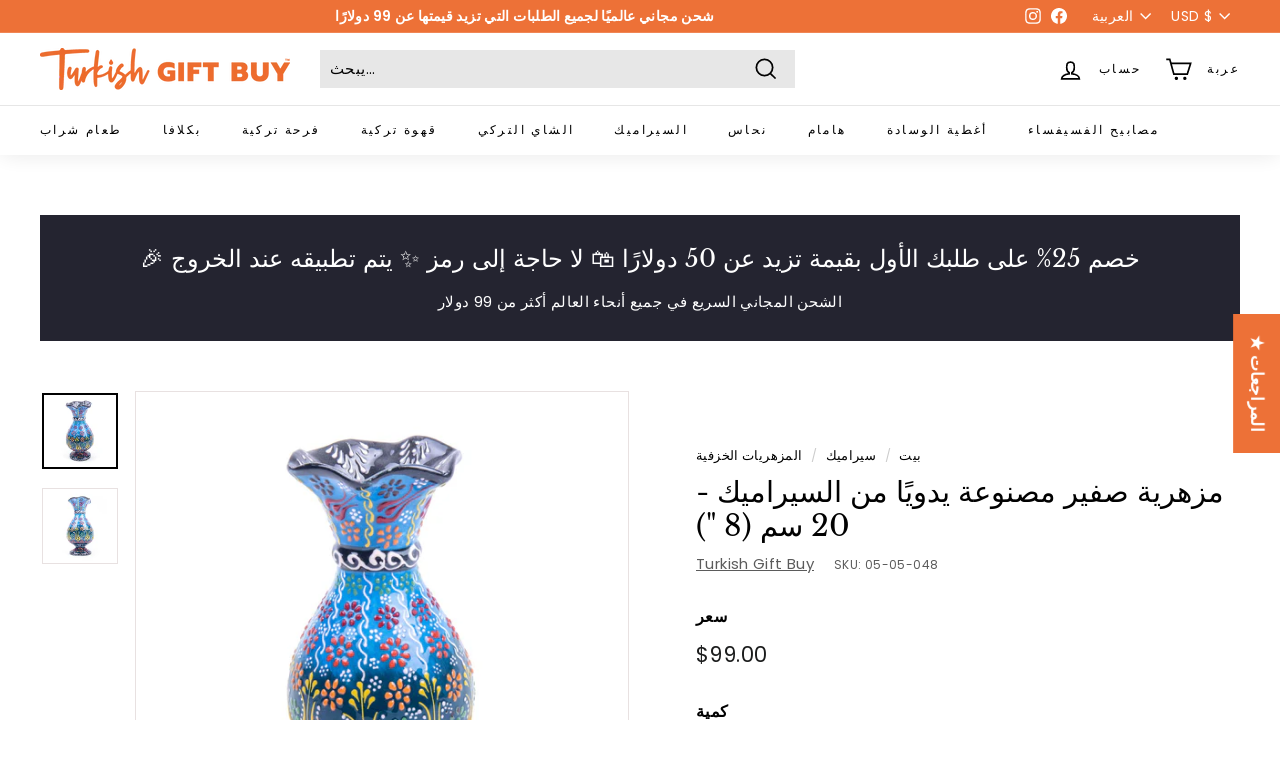

--- FILE ---
content_type: text/html; charset=utf-8
request_url: https://turkishgiftbuy.com/ar/products/%D9%81%D8%A7%D8%B2%D8%A9-%D8%B3%D9%8A%D8%B1%D8%A7%D9%85%D9%8A%D9%83-%D8%AA%D8%B1%D9%83%D9%8A-%D8%B5%D9%86%D8%A7%D8%B9%D8%A9-%D9%8A%D8%AF%D9%88%D9%8A%D8%A9-%D9%8A%D8%A7%D9%82%D9%88%D8%AA%D9%8A%D8%A9-20-%D8%B3%D9%85-9
body_size: 69682
content:
<!doctype html>
<html class="no-js" lang="ar" dir="ltr">
<head>
  <meta charset="utf-8">
  <meta http-equiv="X-UA-Compatible" content="IE=edge,chrome=1">
  <meta name="viewport" content="width=device-width,initial-scale=1">
  <meta name="theme-color" content="#ed7137">
  <link rel="canonical" href="https://turkishgiftbuy.com/ar/products/%d9%81%d8%a7%d8%b2%d8%a9-%d8%b3%d9%8a%d8%b1%d8%a7%d9%85%d9%8a%d9%83-%d8%aa%d8%b1%d9%83%d9%8a-%d8%b5%d9%86%d8%a7%d8%b9%d8%a9-%d9%8a%d8%af%d9%88%d9%8a%d8%a9-%d9%8a%d8%a7%d9%82%d9%88%d8%aa%d9%8a%d8%a9-20-%d8%b3%d9%85-9">
  <link rel="preload" as="style" href="//turkishgiftbuy.com/cdn/shop/t/7/assets/theme.css?v=178213673150984724801759332472">
  <link rel="preload" as="script" href="//turkishgiftbuy.com/cdn/shop/t/7/assets/theme.js?v=112409708064026060281637439886">
  <link rel="preconnect" href="https://cdn.shopify.com">
  <link rel="preconnect" href="https://fonts.shopifycdn.com">
  <link rel="dns-prefetch" href="https://productreviews.shopifycdn.com">
  <link rel="dns-prefetch" href="https://ajax.googleapis.com">
  <link rel="dns-prefetch" href="https://maps.googleapis.com">
  <link rel="dns-prefetch" href="https://maps.gstatic.com"><link rel="shortcut icon" href="//turkishgiftbuy.com/cdn/shop/files/1_32x32.jpg?v=1638911712" type="image/png" /><meta name="google-adsense-account" content="ca-pub-2126479879539811"><title>Turkish Ceramic Handmade Hyacinth Vase - 20 cm (8&quot;) - Turkish Gift Buy
</title>
<meta name="description" content="سمات: الارتفاع: 8 بوصة (20 سم) العرض: 4.4 بوصة (11 سم) الاستخدام: ديكور المنزل المزهريات الخزفية المزخرفة هي قطعة مميزة ملونة مثالية في أي غرفة نظرًا لأن منتجاتنا مصنوعة يدويًا بالكامل، فمن الممكن أن تكون بها عيوب تصنيعية قليلة غير ضارة إن الرسم والتلوين للتصميم في السيراميك الخاص بنا يتم يدويًا بالكامل هل تبحث عن فكرة هدية أصلية؟ إذًا هذا هو المنتج المثالي، إذ لا يوجد ما هو أكثر أصالة من قطعة مصنوعة يدويًا ولها تاريخ غني يعود إلى قرون مضت منتج مصنوع يدويًا، تقليدي وفريد ​​من نوعه مزهرية صفير مصنوعة يدويًا من السيراميك التركي بتصميم إزنيق - 20 سم (8 بوصات) الشحن والتسليم: الشحن في جميع أنحاء العالم من تركيا عبر UPS وDHL Express سيتم شحن جميع الطلبات خلال يوم عمل واحد يتوفر رقم التتبع عبر الإنترنت لكل طلب. وقت التسليم للمملكة المتحدة وأوروبا هو 1-3 أيام عمل، للولايات المتحدة الأمريكية وكندا 2-4 أيام عمل، لبقية العالم 2-5 أيام عمل قيمنا: نحن في موقع TurkeyGiftBuy.com مستعدون دائمًا لتقديم منتجات عالية الجودة مع أفضل الخدمات لجميع عملائنا في جميع أنحاء العالم. إذا كان لديك أي سؤال، فلا تتردد في الاتصال بنا! المنتج الذي تم شراؤه هو نفسه تمامًا كما هو موضح في صورة المنتج. رضا العملاء بنسبة 100% عن منتجات التصميم الأناضولي المصنوعة يدويًا، سياسة إرجاع سهلة للبيع بالجملة وهدايا الشركات وغيرها من الأسئلة، يرجى الاتصال بنا عبر البريد الإلكتروني: Support@TurkishGiftBuy.com"><meta property="og:site_name" content="Turkish Gift Buy">
  <meta property="og:url" content="https://turkishgiftbuy.com/ar/products/%d9%81%d8%a7%d8%b2%d8%a9-%d8%b3%d9%8a%d8%b1%d8%a7%d9%85%d9%8a%d9%83-%d8%aa%d8%b1%d9%83%d9%8a-%d8%b5%d9%86%d8%a7%d8%b9%d8%a9-%d9%8a%d8%af%d9%88%d9%8a%d8%a9-%d9%8a%d8%a7%d9%82%d9%88%d8%aa%d9%8a%d8%a9-20-%d8%b3%d9%85-9">
  <meta property="og:title" content="مزهرية صفير مصنوعة يدويًا من السيراميك - 20 سم (8 &quot;)">
  <meta property="og:type" content="product">
  <meta property="og:description" content="سمات: الارتفاع: 8 بوصة (20 سم) العرض: 4.4 بوصة (11 سم) الاستخدام: ديكور المنزل المزهريات الخزفية المزخرفة هي قطعة مميزة ملونة مثالية في أي غرفة نظرًا لأن منتجاتنا مصنوعة يدويًا بالكامل، فمن الممكن أن تكون بها عيوب تصنيعية قليلة غير ضارة إن الرسم والتلوين للتصميم في السيراميك الخاص بنا يتم يدويًا بالكامل هل تبحث عن فكرة هدية أصلية؟ إذًا هذا هو المنتج المثالي، إذ لا يوجد ما هو أكثر أصالة من قطعة مصنوعة يدويًا ولها تاريخ غني يعود إلى قرون مضت منتج مصنوع يدويًا، تقليدي وفريد ​​من نوعه مزهرية صفير مصنوعة يدويًا من السيراميك التركي بتصميم إزنيق - 20 سم (8 بوصات) الشحن والتسليم: الشحن في جميع أنحاء العالم من تركيا عبر UPS وDHL Express سيتم شحن جميع الطلبات خلال يوم عمل واحد يتوفر رقم التتبع عبر الإنترنت لكل طلب. وقت التسليم للمملكة المتحدة وأوروبا هو 1-3 أيام عمل، للولايات المتحدة الأمريكية وكندا 2-4 أيام عمل، لبقية العالم 2-5 أيام عمل قيمنا: نحن في موقع TurkeyGiftBuy.com مستعدون دائمًا لتقديم منتجات عالية الجودة مع أفضل الخدمات لجميع عملائنا في جميع أنحاء العالم. إذا كان لديك أي سؤال، فلا تتردد في الاتصال بنا! المنتج الذي تم شراؤه هو نفسه تمامًا كما هو موضح في صورة المنتج. رضا العملاء بنسبة 100% عن منتجات التصميم الأناضولي المصنوعة يدويًا، سياسة إرجاع سهلة للبيع بالجملة وهدايا الشركات وغيرها من الأسئلة، يرجى الاتصال بنا عبر البريد الإلكتروني: Support@TurkishGiftBuy.com"><meta property="og:image" content="http://turkishgiftbuy.com/cdn/shop/products/turkish-ceramic-handmade-hyacinth-vase-20-cm-8-243956.jpg?v=1694262200">
    <meta property="og:image:secure_url" content="https://turkishgiftbuy.com/cdn/shop/products/turkish-ceramic-handmade-hyacinth-vase-20-cm-8-243956.jpg?v=1694262200">
    <meta property="og:image:width" content="2048">
    <meta property="og:image:height" content="2048"><meta name="twitter:site" content="@">
  <meta name="twitter:card" content="summary_large_image">
  <meta name="twitter:title" content="مزهرية صفير مصنوعة يدويًا من السيراميك - 20 سم (8 ")">
  <meta name="twitter:description" content="سمات: الارتفاع: 8 بوصة (20 سم) العرض: 4.4 بوصة (11 سم) الاستخدام: ديكور المنزل المزهريات الخزفية المزخرفة هي قطعة مميزة ملونة مثالية في أي غرفة نظرًا لأن منتجاتنا مصنوعة يدويًا بالكامل، فمن الممكن أن تكون بها عيوب تصنيعية قليلة غير ضارة إن الرسم والتلوين للتصميم في السيراميك الخاص بنا يتم يدويًا بالكامل هل تبحث عن فكرة هدية أصلية؟ إذًا هذا هو المنتج المثالي، إذ لا يوجد ما هو أكثر أصالة من قطعة مصنوعة يدويًا ولها تاريخ غني يعود إلى قرون مضت منتج مصنوع يدويًا، تقليدي وفريد ​​من نوعه مزهرية صفير مصنوعة يدويًا من السيراميك التركي بتصميم إزنيق - 20 سم (8 بوصات) الشحن والتسليم: الشحن في جميع أنحاء العالم من تركيا عبر UPS وDHL Express سيتم شحن جميع الطلبات خلال يوم عمل واحد يتوفر رقم التتبع عبر الإنترنت لكل طلب. وقت التسليم للمملكة المتحدة وأوروبا هو 1-3 أيام عمل، للولايات المتحدة الأمريكية وكندا 2-4 أيام عمل، لبقية العالم 2-5 أيام عمل قيمنا: نحن في موقع TurkeyGiftBuy.com مستعدون دائمًا لتقديم منتجات عالية الجودة مع أفضل الخدمات لجميع عملائنا في جميع أنحاء العالم. إذا كان لديك أي سؤال، فلا تتردد في الاتصال بنا! المنتج الذي تم شراؤه هو نفسه تمامًا كما هو موضح في صورة المنتج. رضا العملاء بنسبة 100% عن منتجات التصميم الأناضولي المصنوعة يدويًا، سياسة إرجاع سهلة للبيع بالجملة وهدايا الشركات وغيرها من الأسئلة، يرجى الاتصال بنا عبر البريد الإلكتروني: Support@TurkishGiftBuy.com">
<style data-shopify>@font-face {
  font-family: "Libre Baskerville";
  font-weight: 400;
  font-style: normal;
  font-display: swap;
  src: url("//turkishgiftbuy.com/cdn/fonts/libre_baskerville/librebaskerville_n4.2ec9ee517e3ce28d5f1e6c6e75efd8a97e59c189.woff2") format("woff2"),
       url("//turkishgiftbuy.com/cdn/fonts/libre_baskerville/librebaskerville_n4.323789551b85098885c8eccedfb1bd8f25f56007.woff") format("woff");
}

  @font-face {
  font-family: Poppins;
  font-weight: 400;
  font-style: normal;
  font-display: swap;
  src: url("//turkishgiftbuy.com/cdn/fonts/poppins/poppins_n4.0ba78fa5af9b0e1a374041b3ceaadf0a43b41362.woff2") format("woff2"),
       url("//turkishgiftbuy.com/cdn/fonts/poppins/poppins_n4.214741a72ff2596839fc9760ee7a770386cf16ca.woff") format("woff");
}


  @font-face {
  font-family: Poppins;
  font-weight: 600;
  font-style: normal;
  font-display: swap;
  src: url("//turkishgiftbuy.com/cdn/fonts/poppins/poppins_n6.aa29d4918bc243723d56b59572e18228ed0786f6.woff2") format("woff2"),
       url("//turkishgiftbuy.com/cdn/fonts/poppins/poppins_n6.5f815d845fe073750885d5b7e619ee00e8111208.woff") format("woff");
}

  @font-face {
  font-family: Poppins;
  font-weight: 400;
  font-style: italic;
  font-display: swap;
  src: url("//turkishgiftbuy.com/cdn/fonts/poppins/poppins_i4.846ad1e22474f856bd6b81ba4585a60799a9f5d2.woff2") format("woff2"),
       url("//turkishgiftbuy.com/cdn/fonts/poppins/poppins_i4.56b43284e8b52fc64c1fd271f289a39e8477e9ec.woff") format("woff");
}

  @font-face {
  font-family: Poppins;
  font-weight: 600;
  font-style: italic;
  font-display: swap;
  src: url("//turkishgiftbuy.com/cdn/fonts/poppins/poppins_i6.bb8044d6203f492888d626dafda3c2999253e8e9.woff2") format("woff2"),
       url("//turkishgiftbuy.com/cdn/fonts/poppins/poppins_i6.e233dec1a61b1e7dead9f920159eda42280a02c3.woff") format("woff");
}

</style><link href="//turkishgiftbuy.com/cdn/shop/t/7/assets/theme.css?v=178213673150984724801759332472" rel="stylesheet" type="text/css" media="all" />
<style data-shopify>:root {
    --typeHeaderPrimary: "Libre Baskerville";
    --typeHeaderFallback: serif;
    --typeHeaderSize: 34px;
    --typeHeaderWeight: 400;
    --typeHeaderLineHeight: 1.2;
    --typeHeaderSpacing: 0.0em;

    --typeBasePrimary:Poppins;
    --typeBaseFallback:sans-serif;
    --typeBaseSize: 15px;
    --typeBaseWeight: 400;
    --typeBaseSpacing: 0.025em;
    --typeBaseLineHeight: 1.5;

    --colorSmallImageBg: #ffffff;
    --colorSmallImageBgDark: #f7f7f7;
    --colorLargeImageBg: #e7e7e7;
    --colorLargeImageBgLight: #ffffff;

    --iconWeight: 4px;
    --iconLinecaps: miter;

    
      --buttonRadius: 0px;
      --btnPadding: 11px 20px;
    

    
      --roundness: 0px;
    

    
      --gridThickness: 0px;
    

    --productTileMargin: 5%;
    --collectionTileMargin: 9%;

    --swatchSize: 40px;
  }

  @media screen and (max-width: 768px) {
    :root {
      --typeBaseSize: 13px;

      
        --roundness: 0px;
        --btnPadding: 9px 17px;
      
    }
  }</style><script>
    document.documentElement.className = document.documentElement.className.replace('no-js', 'js');

    window.theme = window.theme || {};
    theme.routes = {
      home: "/ar",
      collections: "/ar/collections",
      cart: "/ar/cart.js",
      cartPage: "/ar/cart",
      cartAdd: "/ar/cart/add.js",
      cartChange: "/ar/cart/change.js",
      search: "/ar/search"
    };
    theme.strings = {
      soldOut: "نفذ",
      unavailable: "غير متاح",
      inStockLabel: "في المخزون ، جاهز للشحن",
      stockLabel: "مخزون منخفض - [count] العناصر المتبقية",
      willNotShipUntil: "جاهز للشحن [date]",
      willBeInStockAfter: "عودة إلى المخزون [date]",
      waitingForStock: "المخزون في الطريق",
      savePrice: "يحفظ [saved_amount]",
      cartEmpty: "عربة التسوق الخاصة بك فارغة حاليا.",
      cartTermsConfirmation: "يجب أن تتفق مع شروط وأحكام المبيعات للتحقق منها",
      searchCollections: "المجموعات:",
      searchPages: "الصفحات:",
      searchArticles: "المقالات:"
    };
    theme.settings = {
      dynamicVariantsEnable: true,
      cartType: "dropdown",
      isCustomerTemplate: false,
      moneyFormat: "\u003cspan class=transcy-money\u003e${{amount}}\u003c\/span\u003e",
      saveType: "dollar",
      productImageSize: "square",
      productImageCover: true,
      predictiveSearch: true,
      predictiveSearchType: "product,article",
      superScriptSetting: true,
      superScriptPrice: false,
      quickView: true,
      quickAdd: true,
      themeName: 'Expanse',
      themeVersion: "2.2.0"
    };
  </script><script>window.performance && window.performance.mark && window.performance.mark('shopify.content_for_header.start');</script><meta name="google-site-verification" content="tkHqX32GEn4jsslaqR64Mzou_NJcW3aXAYEZ0x9kQI0">
<meta id="shopify-digital-wallet" name="shopify-digital-wallet" content="/40235663528/digital_wallets/dialog">
<meta name="shopify-checkout-api-token" content="e2c84658798fd8d2a191144d704a1dab">
<meta id="in-context-paypal-metadata" data-shop-id="40235663528" data-venmo-supported="false" data-environment="production" data-locale="en_US" data-paypal-v4="true" data-currency="USD">
<link rel="alternate" hreflang="x-default" href="https://turkishgiftbuy.com/products/turkish-ceramic-handmade-hyacinth-vase-20-cm-9">
<link rel="alternate" hreflang="en" href="https://turkishgiftbuy.com/products/turkish-ceramic-handmade-hyacinth-vase-20-cm-9">
<link rel="alternate" hreflang="es" href="https://turkishgiftbuy.com/es/products/jarron-jacinto-hecho-a-mano-de-ceramica-turca-20-cm-9">
<link rel="alternate" hreflang="ru" href="https://turkishgiftbuy.com/ru/products/%D1%82%D1%83%D1%80%D0%B5%D1%86%D0%BA%D0%B0%D1%8F-%D0%BA%D0%B5%D1%80%D0%B0%D0%BC%D0%B8%D0%BA%D0%B0-%D1%80%D1%83%D1%87%D0%BD%D0%B0%D1%8F-%D1%80%D0%B0%D0%B1%D0%BE%D1%82%D0%B0-%D0%B2%D0%B0%D0%B7%D0%B0-%D0%B3%D0%B8%D0%B0%D1%86%D0%B8%D0%BD%D1%82-20-%D1%81%D0%BC-9">
<link rel="alternate" hreflang="de" href="https://turkishgiftbuy.com/de/products/turkische-keramik-handgemachte-hyazinthenvase-20-cm-9">
<link rel="alternate" hreflang="fr" href="https://turkishgiftbuy.com/fr/products/vase-en-ceramique-turque-fait-main-jacinthe-20-cm-9">
<link rel="alternate" hreflang="ar" href="https://turkishgiftbuy.com/ar/products/%D9%81%D8%A7%D8%B2%D8%A9-%D8%B3%D9%8A%D8%B1%D8%A7%D9%85%D9%8A%D9%83-%D8%AA%D8%B1%D9%83%D9%8A-%D8%B5%D9%86%D8%A7%D8%B9%D8%A9-%D9%8A%D8%AF%D9%88%D9%8A%D8%A9-%D9%8A%D8%A7%D9%82%D9%88%D8%AA%D9%8A%D8%A9-20-%D8%B3%D9%85-9">
<link rel="alternate" hreflang="zh-Hant" href="https://turkishgiftbuy.com/zh-hant/products/%E5%9C%9F%E8%80%B3%E5%85%B6%E9%99%B6%E7%93%B7%E6%89%8B%E5%B7%A5%E9%A2%A8%E4%BF%A1%E5%AD%90%E8%8A%B1%E7%93%B6-20-%E5%8E%98%E7%B1%B3-9">
<link rel="alternate" hreflang="it" href="https://turkishgiftbuy.com/it/products/turkish-ceramic-handmade-hyacinth-vase-20-cm-9">
<link rel="alternate" hreflang="zh-Hans" href="https://turkishgiftbuy.com/zh-hans/products/%E5%9C%9F%E8%80%B3%E5%85%B6%E9%99%B6%E7%93%B7%E6%89%8B%E5%B7%A5%E9%A3%8E%E4%BF%A1%E5%AD%90%E8%8A%B1%E7%93%B6-20-%E5%8E%98%E7%B1%B3-9">
<link rel="alternate" hreflang="af" href="https://turkishgiftbuy.com/af/products/turkse-keramiek-handgemaakte-hiasint-vaas-20-cm-9">
<link rel="alternate" hreflang="nl" href="https://turkishgiftbuy.com/nl/products/turks-keramische-handgemaakte-hyacintvaas-20-cm-9">
<link rel="alternate" hreflang="sv" href="https://turkishgiftbuy.com/sv/products/turkisk-keramik-handgjord-hyacint-vas-20-cm-9">
<link rel="alternate" hreflang="hi" href="https://turkishgiftbuy.com/hi/products/%E0%A4%A4%E0%A5%81%E0%A4%B0%E0%A5%8D%E0%A4%95%E0%A5%80-%E0%A4%B8%E0%A4%BF%E0%A4%B0%E0%A5%87%E0%A4%AE%E0%A4%BF%E0%A4%95-%E0%A4%B9%E0%A4%B8%E0%A5%8D%E0%A4%A4%E0%A4%A8%E0%A4%BF%E0%A4%B0%E0%A5%8D%E0%A4%AE%E0%A4%BF%E0%A4%A4-%E0%A4%9C%E0%A4%B2%E0%A4%95%E0%A5%81%E0%A4%82%E0%A4%AD%E0%A5%80-%E0%A4%AB%E0%A5%82%E0%A4%B2%E0%A4%A6%E0%A4%BE%E0%A4%A8-20-%E0%A4%B8%E0%A5%87%E0%A4%AE%E0%A5%80-9">
<link rel="alternate" hreflang="pt" href="https://turkishgiftbuy.com/pt/products/vaso-jacinto-ceramica-turca-feito-a-mao-20-cm-9">
<link rel="alternate" hreflang="pl" href="https://turkishgiftbuy.com/pl/products/turecki-ceramiczny-recznie-wykonany-wazon-hiacyntowy-20-cm-9">
<link rel="alternate" hreflang="da" href="https://turkishgiftbuy.com/da/products/tyrkisk-keramik-handlavet-hyacint-vase-20-cm-9">
<link rel="alternate" hreflang="id" href="https://turkishgiftbuy.com/id/products/vas-eceng-gondok-buatan-tangan-turki-20-cm-9">
<link rel="alternate" hreflang="no" href="https://turkishgiftbuy.com/no/products/tyrkisk-keramikk-handlaget-hyacinth-vase-20-cm-9">
<link rel="alternate" hreflang="el" href="https://turkishgiftbuy.com/el/products/%CF%84%CE%BF%CF%8D%CF%81%CE%BA%CE%B9%CE%BA%CE%BF-%CE%BA%CE%B5%CF%81%CE%B1%CE%BC%CE%B9%CE%BA%CF%8C-%CF%87%CE%B5%CE%B9%CF%81%CE%BF%CF%80%CE%BF%CE%AF%CE%B7%CF%84%CE%BF-%CF%85%CE%AC%CE%BA%CE%B9%CE%BD%CE%B8%CE%BF-%CE%B2%CE%AC%CE%B6%CE%BF-20-cm-9">
<link rel="alternate" hreflang="ja" href="https://turkishgiftbuy.com/ja/products/%E3%83%88%E3%83%AB%E3%82%B3%E3%82%BB%E3%83%A9%E3%83%9F%E3%83%83%E3%82%AF%E6%89%8B%E4%BD%9C%E3%82%8A%E3%83%92%E3%83%A4%E3%82%B7%E3%83%B3%E3%82%B9%E8%8A%B1%E7%93%B620cm-9">
<link rel="alternate" hreflang="de-AT" href="https://turkishgiftbuy.com/de-de/products/turkische-keramik-handgemachte-hyazinthenvase-20-cm-9">
<link rel="alternate" hreflang="es-AT" href="https://turkishgiftbuy.com/es-de/products/jarron-jacinto-hecho-a-mano-de-ceramica-turca-20-cm-9">
<link rel="alternate" hreflang="ru-AT" href="https://turkishgiftbuy.com/ru-de/products/%D1%82%D1%83%D1%80%D0%B5%D1%86%D0%BA%D0%B0%D1%8F-%D0%BA%D0%B5%D1%80%D0%B0%D0%BC%D0%B8%D0%BA%D0%B0-%D1%80%D1%83%D1%87%D0%BD%D0%B0%D1%8F-%D1%80%D0%B0%D0%B1%D0%BE%D1%82%D0%B0-%D0%B2%D0%B0%D0%B7%D0%B0-%D0%B3%D0%B8%D0%B0%D1%86%D0%B8%D0%BD%D1%82-20-%D1%81%D0%BC-9">
<link rel="alternate" hreflang="fr-AT" href="https://turkishgiftbuy.com/fr-de/products/vase-en-ceramique-turque-fait-main-jacinthe-20-cm-9">
<link rel="alternate" hreflang="ar-AT" href="https://turkishgiftbuy.com/ar-de/products/%D9%81%D8%A7%D8%B2%D8%A9-%D8%B3%D9%8A%D8%B1%D8%A7%D9%85%D9%8A%D9%83-%D8%AA%D8%B1%D9%83%D9%8A-%D8%B5%D9%86%D8%A7%D8%B9%D8%A9-%D9%8A%D8%AF%D9%88%D9%8A%D8%A9-%D9%8A%D8%A7%D9%82%D9%88%D8%AA%D9%8A%D8%A9-20-%D8%B3%D9%85-9">
<link rel="alternate" hreflang="zh-Hant-AT" href="https://turkishgiftbuy.com/zh-hant-de/products/%E5%9C%9F%E8%80%B3%E5%85%B6%E9%99%B6%E7%93%B7%E6%89%8B%E5%B7%A5%E9%A2%A8%E4%BF%A1%E5%AD%90%E8%8A%B1%E7%93%B6-20-%E5%8E%98%E7%B1%B3-9">
<link rel="alternate" hreflang="it-AT" href="https://turkishgiftbuy.com/it-de/products/turkish-ceramic-handmade-hyacinth-vase-20-cm-9">
<link rel="alternate" hreflang="zh-Hans-AT" href="https://turkishgiftbuy.com/zh-hans-de/products/%E5%9C%9F%E8%80%B3%E5%85%B6%E9%99%B6%E7%93%B7%E6%89%8B%E5%B7%A5%E9%A3%8E%E4%BF%A1%E5%AD%90%E8%8A%B1%E7%93%B6-20-%E5%8E%98%E7%B1%B3-9">
<link rel="alternate" hreflang="af-AT" href="https://turkishgiftbuy.com/af-de/products/turkse-keramiek-handgemaakte-hiasint-vaas-20-cm-9">
<link rel="alternate" hreflang="nl-AT" href="https://turkishgiftbuy.com/nl-de/products/turks-keramische-handgemaakte-hyacintvaas-20-cm-9">
<link rel="alternate" hreflang="sv-AT" href="https://turkishgiftbuy.com/sv-de/products/turkisk-keramik-handgjord-hyacint-vas-20-cm-9">
<link rel="alternate" hreflang="hi-AT" href="https://turkishgiftbuy.com/hi-de/products/%E0%A4%A4%E0%A5%81%E0%A4%B0%E0%A5%8D%E0%A4%95%E0%A5%80-%E0%A4%B8%E0%A4%BF%E0%A4%B0%E0%A5%87%E0%A4%AE%E0%A4%BF%E0%A4%95-%E0%A4%B9%E0%A4%B8%E0%A5%8D%E0%A4%A4%E0%A4%A8%E0%A4%BF%E0%A4%B0%E0%A5%8D%E0%A4%AE%E0%A4%BF%E0%A4%A4-%E0%A4%9C%E0%A4%B2%E0%A4%95%E0%A5%81%E0%A4%82%E0%A4%AD%E0%A5%80-%E0%A4%AB%E0%A5%82%E0%A4%B2%E0%A4%A6%E0%A4%BE%E0%A4%A8-20-%E0%A4%B8%E0%A5%87%E0%A4%AE%E0%A5%80-9">
<link rel="alternate" hreflang="pt-AT" href="https://turkishgiftbuy.com/pt-de/products/vaso-jacinto-ceramica-turca-feito-a-mao-20-cm-9">
<link rel="alternate" hreflang="pl-AT" href="https://turkishgiftbuy.com/pl-de/products/turecki-ceramiczny-recznie-wykonany-wazon-hiacyntowy-20-cm-9">
<link rel="alternate" hreflang="da-AT" href="https://turkishgiftbuy.com/da-de/products/tyrkisk-keramik-handlavet-hyacint-vase-20-cm-9">
<link rel="alternate" hreflang="id-AT" href="https://turkishgiftbuy.com/id-de/products/vas-eceng-gondok-buatan-tangan-turki-20-cm-9">
<link rel="alternate" hreflang="no-AT" href="https://turkishgiftbuy.com/no-de/products/tyrkisk-keramikk-handlaget-hyacinth-vase-20-cm-9">
<link rel="alternate" hreflang="el-AT" href="https://turkishgiftbuy.com/el-de/products/%CF%84%CE%BF%CF%8D%CF%81%CE%BA%CE%B9%CE%BA%CE%BF-%CE%BA%CE%B5%CF%81%CE%B1%CE%BC%CE%B9%CE%BA%CF%8C-%CF%87%CE%B5%CE%B9%CF%81%CE%BF%CF%80%CE%BF%CE%AF%CE%B7%CF%84%CE%BF-%CF%85%CE%AC%CE%BA%CE%B9%CE%BD%CE%B8%CE%BF-%CE%B2%CE%AC%CE%B6%CE%BF-20-cm-9">
<link rel="alternate" hreflang="ja-AT" href="https://turkishgiftbuy.com/ja-de/products/%E3%83%88%E3%83%AB%E3%82%B3%E3%82%BB%E3%83%A9%E3%83%9F%E3%83%83%E3%82%AF%E6%89%8B%E4%BD%9C%E3%82%8A%E3%83%92%E3%83%A4%E3%82%B7%E3%83%B3%E3%82%B9%E8%8A%B1%E7%93%B620cm-9">
<link rel="alternate" hreflang="en-AT" href="https://turkishgiftbuy.com/en-de/products/turkish-ceramic-handmade-hyacinth-vase-20-cm-9">
<link rel="alternate" hreflang="de-CH" href="https://turkishgiftbuy.com/de-de/products/turkische-keramik-handgemachte-hyazinthenvase-20-cm-9">
<link rel="alternate" hreflang="es-CH" href="https://turkishgiftbuy.com/es-de/products/jarron-jacinto-hecho-a-mano-de-ceramica-turca-20-cm-9">
<link rel="alternate" hreflang="ru-CH" href="https://turkishgiftbuy.com/ru-de/products/%D1%82%D1%83%D1%80%D0%B5%D1%86%D0%BA%D0%B0%D1%8F-%D0%BA%D0%B5%D1%80%D0%B0%D0%BC%D0%B8%D0%BA%D0%B0-%D1%80%D1%83%D1%87%D0%BD%D0%B0%D1%8F-%D1%80%D0%B0%D0%B1%D0%BE%D1%82%D0%B0-%D0%B2%D0%B0%D0%B7%D0%B0-%D0%B3%D0%B8%D0%B0%D1%86%D0%B8%D0%BD%D1%82-20-%D1%81%D0%BC-9">
<link rel="alternate" hreflang="fr-CH" href="https://turkishgiftbuy.com/fr-de/products/vase-en-ceramique-turque-fait-main-jacinthe-20-cm-9">
<link rel="alternate" hreflang="ar-CH" href="https://turkishgiftbuy.com/ar-de/products/%D9%81%D8%A7%D8%B2%D8%A9-%D8%B3%D9%8A%D8%B1%D8%A7%D9%85%D9%8A%D9%83-%D8%AA%D8%B1%D9%83%D9%8A-%D8%B5%D9%86%D8%A7%D8%B9%D8%A9-%D9%8A%D8%AF%D9%88%D9%8A%D8%A9-%D9%8A%D8%A7%D9%82%D9%88%D8%AA%D9%8A%D8%A9-20-%D8%B3%D9%85-9">
<link rel="alternate" hreflang="zh-Hant-CH" href="https://turkishgiftbuy.com/zh-hant-de/products/%E5%9C%9F%E8%80%B3%E5%85%B6%E9%99%B6%E7%93%B7%E6%89%8B%E5%B7%A5%E9%A2%A8%E4%BF%A1%E5%AD%90%E8%8A%B1%E7%93%B6-20-%E5%8E%98%E7%B1%B3-9">
<link rel="alternate" hreflang="it-CH" href="https://turkishgiftbuy.com/it-de/products/turkish-ceramic-handmade-hyacinth-vase-20-cm-9">
<link rel="alternate" hreflang="zh-Hans-CH" href="https://turkishgiftbuy.com/zh-hans-de/products/%E5%9C%9F%E8%80%B3%E5%85%B6%E9%99%B6%E7%93%B7%E6%89%8B%E5%B7%A5%E9%A3%8E%E4%BF%A1%E5%AD%90%E8%8A%B1%E7%93%B6-20-%E5%8E%98%E7%B1%B3-9">
<link rel="alternate" hreflang="af-CH" href="https://turkishgiftbuy.com/af-de/products/turkse-keramiek-handgemaakte-hiasint-vaas-20-cm-9">
<link rel="alternate" hreflang="nl-CH" href="https://turkishgiftbuy.com/nl-de/products/turks-keramische-handgemaakte-hyacintvaas-20-cm-9">
<link rel="alternate" hreflang="sv-CH" href="https://turkishgiftbuy.com/sv-de/products/turkisk-keramik-handgjord-hyacint-vas-20-cm-9">
<link rel="alternate" hreflang="hi-CH" href="https://turkishgiftbuy.com/hi-de/products/%E0%A4%A4%E0%A5%81%E0%A4%B0%E0%A5%8D%E0%A4%95%E0%A5%80-%E0%A4%B8%E0%A4%BF%E0%A4%B0%E0%A5%87%E0%A4%AE%E0%A4%BF%E0%A4%95-%E0%A4%B9%E0%A4%B8%E0%A5%8D%E0%A4%A4%E0%A4%A8%E0%A4%BF%E0%A4%B0%E0%A5%8D%E0%A4%AE%E0%A4%BF%E0%A4%A4-%E0%A4%9C%E0%A4%B2%E0%A4%95%E0%A5%81%E0%A4%82%E0%A4%AD%E0%A5%80-%E0%A4%AB%E0%A5%82%E0%A4%B2%E0%A4%A6%E0%A4%BE%E0%A4%A8-20-%E0%A4%B8%E0%A5%87%E0%A4%AE%E0%A5%80-9">
<link rel="alternate" hreflang="pt-CH" href="https://turkishgiftbuy.com/pt-de/products/vaso-jacinto-ceramica-turca-feito-a-mao-20-cm-9">
<link rel="alternate" hreflang="pl-CH" href="https://turkishgiftbuy.com/pl-de/products/turecki-ceramiczny-recznie-wykonany-wazon-hiacyntowy-20-cm-9">
<link rel="alternate" hreflang="da-CH" href="https://turkishgiftbuy.com/da-de/products/tyrkisk-keramik-handlavet-hyacint-vase-20-cm-9">
<link rel="alternate" hreflang="id-CH" href="https://turkishgiftbuy.com/id-de/products/vas-eceng-gondok-buatan-tangan-turki-20-cm-9">
<link rel="alternate" hreflang="no-CH" href="https://turkishgiftbuy.com/no-de/products/tyrkisk-keramikk-handlaget-hyacinth-vase-20-cm-9">
<link rel="alternate" hreflang="el-CH" href="https://turkishgiftbuy.com/el-de/products/%CF%84%CE%BF%CF%8D%CF%81%CE%BA%CE%B9%CE%BA%CE%BF-%CE%BA%CE%B5%CF%81%CE%B1%CE%BC%CE%B9%CE%BA%CF%8C-%CF%87%CE%B5%CE%B9%CF%81%CE%BF%CF%80%CE%BF%CE%AF%CE%B7%CF%84%CE%BF-%CF%85%CE%AC%CE%BA%CE%B9%CE%BD%CE%B8%CE%BF-%CE%B2%CE%AC%CE%B6%CE%BF-20-cm-9">
<link rel="alternate" hreflang="ja-CH" href="https://turkishgiftbuy.com/ja-de/products/%E3%83%88%E3%83%AB%E3%82%B3%E3%82%BB%E3%83%A9%E3%83%9F%E3%83%83%E3%82%AF%E6%89%8B%E4%BD%9C%E3%82%8A%E3%83%92%E3%83%A4%E3%82%B7%E3%83%B3%E3%82%B9%E8%8A%B1%E7%93%B620cm-9">
<link rel="alternate" hreflang="en-CH" href="https://turkishgiftbuy.com/en-de/products/turkish-ceramic-handmade-hyacinth-vase-20-cm-9">
<link rel="alternate" hreflang="de-DE" href="https://turkishgiftbuy.com/de-de/products/turkische-keramik-handgemachte-hyazinthenvase-20-cm-9">
<link rel="alternate" hreflang="es-DE" href="https://turkishgiftbuy.com/es-de/products/jarron-jacinto-hecho-a-mano-de-ceramica-turca-20-cm-9">
<link rel="alternate" hreflang="ru-DE" href="https://turkishgiftbuy.com/ru-de/products/%D1%82%D1%83%D1%80%D0%B5%D1%86%D0%BA%D0%B0%D1%8F-%D0%BA%D0%B5%D1%80%D0%B0%D0%BC%D0%B8%D0%BA%D0%B0-%D1%80%D1%83%D1%87%D0%BD%D0%B0%D1%8F-%D1%80%D0%B0%D0%B1%D0%BE%D1%82%D0%B0-%D0%B2%D0%B0%D0%B7%D0%B0-%D0%B3%D0%B8%D0%B0%D1%86%D0%B8%D0%BD%D1%82-20-%D1%81%D0%BC-9">
<link rel="alternate" hreflang="fr-DE" href="https://turkishgiftbuy.com/fr-de/products/vase-en-ceramique-turque-fait-main-jacinthe-20-cm-9">
<link rel="alternate" hreflang="ar-DE" href="https://turkishgiftbuy.com/ar-de/products/%D9%81%D8%A7%D8%B2%D8%A9-%D8%B3%D9%8A%D8%B1%D8%A7%D9%85%D9%8A%D9%83-%D8%AA%D8%B1%D9%83%D9%8A-%D8%B5%D9%86%D8%A7%D8%B9%D8%A9-%D9%8A%D8%AF%D9%88%D9%8A%D8%A9-%D9%8A%D8%A7%D9%82%D9%88%D8%AA%D9%8A%D8%A9-20-%D8%B3%D9%85-9">
<link rel="alternate" hreflang="zh-Hant-DE" href="https://turkishgiftbuy.com/zh-hant-de/products/%E5%9C%9F%E8%80%B3%E5%85%B6%E9%99%B6%E7%93%B7%E6%89%8B%E5%B7%A5%E9%A2%A8%E4%BF%A1%E5%AD%90%E8%8A%B1%E7%93%B6-20-%E5%8E%98%E7%B1%B3-9">
<link rel="alternate" hreflang="it-DE" href="https://turkishgiftbuy.com/it-de/products/turkish-ceramic-handmade-hyacinth-vase-20-cm-9">
<link rel="alternate" hreflang="zh-Hans-DE" href="https://turkishgiftbuy.com/zh-hans-de/products/%E5%9C%9F%E8%80%B3%E5%85%B6%E9%99%B6%E7%93%B7%E6%89%8B%E5%B7%A5%E9%A3%8E%E4%BF%A1%E5%AD%90%E8%8A%B1%E7%93%B6-20-%E5%8E%98%E7%B1%B3-9">
<link rel="alternate" hreflang="af-DE" href="https://turkishgiftbuy.com/af-de/products/turkse-keramiek-handgemaakte-hiasint-vaas-20-cm-9">
<link rel="alternate" hreflang="nl-DE" href="https://turkishgiftbuy.com/nl-de/products/turks-keramische-handgemaakte-hyacintvaas-20-cm-9">
<link rel="alternate" hreflang="sv-DE" href="https://turkishgiftbuy.com/sv-de/products/turkisk-keramik-handgjord-hyacint-vas-20-cm-9">
<link rel="alternate" hreflang="hi-DE" href="https://turkishgiftbuy.com/hi-de/products/%E0%A4%A4%E0%A5%81%E0%A4%B0%E0%A5%8D%E0%A4%95%E0%A5%80-%E0%A4%B8%E0%A4%BF%E0%A4%B0%E0%A5%87%E0%A4%AE%E0%A4%BF%E0%A4%95-%E0%A4%B9%E0%A4%B8%E0%A5%8D%E0%A4%A4%E0%A4%A8%E0%A4%BF%E0%A4%B0%E0%A5%8D%E0%A4%AE%E0%A4%BF%E0%A4%A4-%E0%A4%9C%E0%A4%B2%E0%A4%95%E0%A5%81%E0%A4%82%E0%A4%AD%E0%A5%80-%E0%A4%AB%E0%A5%82%E0%A4%B2%E0%A4%A6%E0%A4%BE%E0%A4%A8-20-%E0%A4%B8%E0%A5%87%E0%A4%AE%E0%A5%80-9">
<link rel="alternate" hreflang="pt-DE" href="https://turkishgiftbuy.com/pt-de/products/vaso-jacinto-ceramica-turca-feito-a-mao-20-cm-9">
<link rel="alternate" hreflang="pl-DE" href="https://turkishgiftbuy.com/pl-de/products/turecki-ceramiczny-recznie-wykonany-wazon-hiacyntowy-20-cm-9">
<link rel="alternate" hreflang="da-DE" href="https://turkishgiftbuy.com/da-de/products/tyrkisk-keramik-handlavet-hyacint-vase-20-cm-9">
<link rel="alternate" hreflang="id-DE" href="https://turkishgiftbuy.com/id-de/products/vas-eceng-gondok-buatan-tangan-turki-20-cm-9">
<link rel="alternate" hreflang="no-DE" href="https://turkishgiftbuy.com/no-de/products/tyrkisk-keramikk-handlaget-hyacinth-vase-20-cm-9">
<link rel="alternate" hreflang="el-DE" href="https://turkishgiftbuy.com/el-de/products/%CF%84%CE%BF%CF%8D%CF%81%CE%BA%CE%B9%CE%BA%CE%BF-%CE%BA%CE%B5%CF%81%CE%B1%CE%BC%CE%B9%CE%BA%CF%8C-%CF%87%CE%B5%CE%B9%CF%81%CE%BF%CF%80%CE%BF%CE%AF%CE%B7%CF%84%CE%BF-%CF%85%CE%AC%CE%BA%CE%B9%CE%BD%CE%B8%CE%BF-%CE%B2%CE%AC%CE%B6%CE%BF-20-cm-9">
<link rel="alternate" hreflang="ja-DE" href="https://turkishgiftbuy.com/ja-de/products/%E3%83%88%E3%83%AB%E3%82%B3%E3%82%BB%E3%83%A9%E3%83%9F%E3%83%83%E3%82%AF%E6%89%8B%E4%BD%9C%E3%82%8A%E3%83%92%E3%83%A4%E3%82%B7%E3%83%B3%E3%82%B9%E8%8A%B1%E7%93%B620cm-9">
<link rel="alternate" hreflang="en-DE" href="https://turkishgiftbuy.com/en-de/products/turkish-ceramic-handmade-hyacinth-vase-20-cm-9">
<link rel="alternate" hreflang="af-ZA" href="https://turkishgiftbuy.com/af-af/products/turkse-keramiek-handgemaakte-hiasint-vaas-20-cm-9">
<link rel="alternate" hreflang="es-ZA" href="https://turkishgiftbuy.com/es-af/products/jarron-jacinto-hecho-a-mano-de-ceramica-turca-20-cm-9">
<link rel="alternate" hreflang="ru-ZA" href="https://turkishgiftbuy.com/ru-af/products/%D1%82%D1%83%D1%80%D0%B5%D1%86%D0%BA%D0%B0%D1%8F-%D0%BA%D0%B5%D1%80%D0%B0%D0%BC%D0%B8%D0%BA%D0%B0-%D1%80%D1%83%D1%87%D0%BD%D0%B0%D1%8F-%D1%80%D0%B0%D0%B1%D0%BE%D1%82%D0%B0-%D0%B2%D0%B0%D0%B7%D0%B0-%D0%B3%D0%B8%D0%B0%D1%86%D0%B8%D0%BD%D1%82-20-%D1%81%D0%BC-9">
<link rel="alternate" hreflang="de-ZA" href="https://turkishgiftbuy.com/de-af/products/turkische-keramik-handgemachte-hyazinthenvase-20-cm-9">
<link rel="alternate" hreflang="fr-ZA" href="https://turkishgiftbuy.com/fr-af/products/vase-en-ceramique-turque-fait-main-jacinthe-20-cm-9">
<link rel="alternate" hreflang="ar-ZA" href="https://turkishgiftbuy.com/ar-af/products/%D9%81%D8%A7%D8%B2%D8%A9-%D8%B3%D9%8A%D8%B1%D8%A7%D9%85%D9%8A%D9%83-%D8%AA%D8%B1%D9%83%D9%8A-%D8%B5%D9%86%D8%A7%D8%B9%D8%A9-%D9%8A%D8%AF%D9%88%D9%8A%D8%A9-%D9%8A%D8%A7%D9%82%D9%88%D8%AA%D9%8A%D8%A9-20-%D8%B3%D9%85-9">
<link rel="alternate" hreflang="zh-Hant-ZA" href="https://turkishgiftbuy.com/zh-hant-af/products/%E5%9C%9F%E8%80%B3%E5%85%B6%E9%99%B6%E7%93%B7%E6%89%8B%E5%B7%A5%E9%A2%A8%E4%BF%A1%E5%AD%90%E8%8A%B1%E7%93%B6-20-%E5%8E%98%E7%B1%B3-9">
<link rel="alternate" hreflang="it-ZA" href="https://turkishgiftbuy.com/it-af/products/turkish-ceramic-handmade-hyacinth-vase-20-cm-9">
<link rel="alternate" hreflang="zh-Hans-ZA" href="https://turkishgiftbuy.com/zh-hans-af/products/%E5%9C%9F%E8%80%B3%E5%85%B6%E9%99%B6%E7%93%B7%E6%89%8B%E5%B7%A5%E9%A3%8E%E4%BF%A1%E5%AD%90%E8%8A%B1%E7%93%B6-20-%E5%8E%98%E7%B1%B3-9">
<link rel="alternate" hreflang="nl-ZA" href="https://turkishgiftbuy.com/nl-af/products/turks-keramische-handgemaakte-hyacintvaas-20-cm-9">
<link rel="alternate" hreflang="sv-ZA" href="https://turkishgiftbuy.com/sv-af/products/turkisk-keramik-handgjord-hyacint-vas-20-cm-9">
<link rel="alternate" hreflang="hi-ZA" href="https://turkishgiftbuy.com/hi-af/products/%E0%A4%A4%E0%A5%81%E0%A4%B0%E0%A5%8D%E0%A4%95%E0%A5%80-%E0%A4%B8%E0%A4%BF%E0%A4%B0%E0%A5%87%E0%A4%AE%E0%A4%BF%E0%A4%95-%E0%A4%B9%E0%A4%B8%E0%A5%8D%E0%A4%A4%E0%A4%A8%E0%A4%BF%E0%A4%B0%E0%A5%8D%E0%A4%AE%E0%A4%BF%E0%A4%A4-%E0%A4%9C%E0%A4%B2%E0%A4%95%E0%A5%81%E0%A4%82%E0%A4%AD%E0%A5%80-%E0%A4%AB%E0%A5%82%E0%A4%B2%E0%A4%A6%E0%A4%BE%E0%A4%A8-20-%E0%A4%B8%E0%A5%87%E0%A4%AE%E0%A5%80-9">
<link rel="alternate" hreflang="pt-ZA" href="https://turkishgiftbuy.com/pt-af/products/vaso-jacinto-ceramica-turca-feito-a-mao-20-cm-9">
<link rel="alternate" hreflang="pl-ZA" href="https://turkishgiftbuy.com/pl-af/products/turecki-ceramiczny-recznie-wykonany-wazon-hiacyntowy-20-cm-9">
<link rel="alternate" hreflang="da-ZA" href="https://turkishgiftbuy.com/da-af/products/tyrkisk-keramik-handlavet-hyacint-vase-20-cm-9">
<link rel="alternate" hreflang="id-ZA" href="https://turkishgiftbuy.com/id-af/products/vas-eceng-gondok-buatan-tangan-turki-20-cm-9">
<link rel="alternate" hreflang="no-ZA" href="https://turkishgiftbuy.com/no-af/products/tyrkisk-keramikk-handlaget-hyacinth-vase-20-cm-9">
<link rel="alternate" hreflang="el-ZA" href="https://turkishgiftbuy.com/el-af/products/%CF%84%CE%BF%CF%8D%CF%81%CE%BA%CE%B9%CE%BA%CE%BF-%CE%BA%CE%B5%CF%81%CE%B1%CE%BC%CE%B9%CE%BA%CF%8C-%CF%87%CE%B5%CE%B9%CF%81%CE%BF%CF%80%CE%BF%CE%AF%CE%B7%CF%84%CE%BF-%CF%85%CE%AC%CE%BA%CE%B9%CE%BD%CE%B8%CE%BF-%CE%B2%CE%AC%CE%B6%CE%BF-20-cm-9">
<link rel="alternate" hreflang="ja-ZA" href="https://turkishgiftbuy.com/ja-af/products/%E3%83%88%E3%83%AB%E3%82%B3%E3%82%BB%E3%83%A9%E3%83%9F%E3%83%83%E3%82%AF%E6%89%8B%E4%BD%9C%E3%82%8A%E3%83%92%E3%83%A4%E3%82%B7%E3%83%B3%E3%82%B9%E8%8A%B1%E7%93%B620cm-9">
<link rel="alternate" hreflang="en-ZA" href="https://turkishgiftbuy.com/en-af/products/turkish-ceramic-handmade-hyacinth-vase-20-cm-9">
<link rel="alternate" hreflang="ar-AE" href="https://turkishgiftbuy.com/ar-ar/products/%D9%81%D8%A7%D8%B2%D8%A9-%D8%B3%D9%8A%D8%B1%D8%A7%D9%85%D9%8A%D9%83-%D8%AA%D8%B1%D9%83%D9%8A-%D8%B5%D9%86%D8%A7%D8%B9%D8%A9-%D9%8A%D8%AF%D9%88%D9%8A%D8%A9-%D9%8A%D8%A7%D9%82%D9%88%D8%AA%D9%8A%D8%A9-20-%D8%B3%D9%85-9">
<link rel="alternate" hreflang="es-AE" href="https://turkishgiftbuy.com/es-ar/products/jarron-jacinto-hecho-a-mano-de-ceramica-turca-20-cm-9">
<link rel="alternate" hreflang="ru-AE" href="https://turkishgiftbuy.com/ru-ar/products/%D1%82%D1%83%D1%80%D0%B5%D1%86%D0%BA%D0%B0%D1%8F-%D0%BA%D0%B5%D1%80%D0%B0%D0%BC%D0%B8%D0%BA%D0%B0-%D1%80%D1%83%D1%87%D0%BD%D0%B0%D1%8F-%D1%80%D0%B0%D0%B1%D0%BE%D1%82%D0%B0-%D0%B2%D0%B0%D0%B7%D0%B0-%D0%B3%D0%B8%D0%B0%D1%86%D0%B8%D0%BD%D1%82-20-%D1%81%D0%BC-9">
<link rel="alternate" hreflang="de-AE" href="https://turkishgiftbuy.com/de-ar/products/turkische-keramik-handgemachte-hyazinthenvase-20-cm-9">
<link rel="alternate" hreflang="fr-AE" href="https://turkishgiftbuy.com/fr-ar/products/vase-en-ceramique-turque-fait-main-jacinthe-20-cm-9">
<link rel="alternate" hreflang="zh-Hant-AE" href="https://turkishgiftbuy.com/zh-hant-ar/products/%E5%9C%9F%E8%80%B3%E5%85%B6%E9%99%B6%E7%93%B7%E6%89%8B%E5%B7%A5%E9%A2%A8%E4%BF%A1%E5%AD%90%E8%8A%B1%E7%93%B6-20-%E5%8E%98%E7%B1%B3-9">
<link rel="alternate" hreflang="it-AE" href="https://turkishgiftbuy.com/it-ar/products/turkish-ceramic-handmade-hyacinth-vase-20-cm-9">
<link rel="alternate" hreflang="zh-Hans-AE" href="https://turkishgiftbuy.com/zh-hans-ar/products/%E5%9C%9F%E8%80%B3%E5%85%B6%E9%99%B6%E7%93%B7%E6%89%8B%E5%B7%A5%E9%A3%8E%E4%BF%A1%E5%AD%90%E8%8A%B1%E7%93%B6-20-%E5%8E%98%E7%B1%B3-9">
<link rel="alternate" hreflang="af-AE" href="https://turkishgiftbuy.com/af-ar/products/turkse-keramiek-handgemaakte-hiasint-vaas-20-cm-9">
<link rel="alternate" hreflang="nl-AE" href="https://turkishgiftbuy.com/nl-ar/products/turks-keramische-handgemaakte-hyacintvaas-20-cm-9">
<link rel="alternate" hreflang="sv-AE" href="https://turkishgiftbuy.com/sv-ar/products/turkisk-keramik-handgjord-hyacint-vas-20-cm-9">
<link rel="alternate" hreflang="hi-AE" href="https://turkishgiftbuy.com/hi-ar/products/%E0%A4%A4%E0%A5%81%E0%A4%B0%E0%A5%8D%E0%A4%95%E0%A5%80-%E0%A4%B8%E0%A4%BF%E0%A4%B0%E0%A5%87%E0%A4%AE%E0%A4%BF%E0%A4%95-%E0%A4%B9%E0%A4%B8%E0%A5%8D%E0%A4%A4%E0%A4%A8%E0%A4%BF%E0%A4%B0%E0%A5%8D%E0%A4%AE%E0%A4%BF%E0%A4%A4-%E0%A4%9C%E0%A4%B2%E0%A4%95%E0%A5%81%E0%A4%82%E0%A4%AD%E0%A5%80-%E0%A4%AB%E0%A5%82%E0%A4%B2%E0%A4%A6%E0%A4%BE%E0%A4%A8-20-%E0%A4%B8%E0%A5%87%E0%A4%AE%E0%A5%80-9">
<link rel="alternate" hreflang="pt-AE" href="https://turkishgiftbuy.com/pt-ar/products/vaso-jacinto-ceramica-turca-feito-a-mao-20-cm-9">
<link rel="alternate" hreflang="pl-AE" href="https://turkishgiftbuy.com/pl-ar/products/turecki-ceramiczny-recznie-wykonany-wazon-hiacyntowy-20-cm-9">
<link rel="alternate" hreflang="da-AE" href="https://turkishgiftbuy.com/da-ar/products/tyrkisk-keramik-handlavet-hyacint-vase-20-cm-9">
<link rel="alternate" hreflang="id-AE" href="https://turkishgiftbuy.com/id-ar/products/vas-eceng-gondok-buatan-tangan-turki-20-cm-9">
<link rel="alternate" hreflang="no-AE" href="https://turkishgiftbuy.com/no-ar/products/tyrkisk-keramikk-handlaget-hyacinth-vase-20-cm-9">
<link rel="alternate" hreflang="el-AE" href="https://turkishgiftbuy.com/el-ar/products/%CF%84%CE%BF%CF%8D%CF%81%CE%BA%CE%B9%CE%BA%CE%BF-%CE%BA%CE%B5%CF%81%CE%B1%CE%BC%CE%B9%CE%BA%CF%8C-%CF%87%CE%B5%CE%B9%CF%81%CE%BF%CF%80%CE%BF%CE%AF%CE%B7%CF%84%CE%BF-%CF%85%CE%AC%CE%BA%CE%B9%CE%BD%CE%B8%CE%BF-%CE%B2%CE%AC%CE%B6%CE%BF-20-cm-9">
<link rel="alternate" hreflang="ja-AE" href="https://turkishgiftbuy.com/ja-ar/products/%E3%83%88%E3%83%AB%E3%82%B3%E3%82%BB%E3%83%A9%E3%83%9F%E3%83%83%E3%82%AF%E6%89%8B%E4%BD%9C%E3%82%8A%E3%83%92%E3%83%A4%E3%82%B7%E3%83%B3%E3%82%B9%E8%8A%B1%E7%93%B620cm-9">
<link rel="alternate" hreflang="en-AE" href="https://turkishgiftbuy.com/en-ar/products/turkish-ceramic-handmade-hyacinth-vase-20-cm-9">
<link rel="alternate" hreflang="ar-BH" href="https://turkishgiftbuy.com/ar-ar/products/%D9%81%D8%A7%D8%B2%D8%A9-%D8%B3%D9%8A%D8%B1%D8%A7%D9%85%D9%8A%D9%83-%D8%AA%D8%B1%D9%83%D9%8A-%D8%B5%D9%86%D8%A7%D8%B9%D8%A9-%D9%8A%D8%AF%D9%88%D9%8A%D8%A9-%D9%8A%D8%A7%D9%82%D9%88%D8%AA%D9%8A%D8%A9-20-%D8%B3%D9%85-9">
<link rel="alternate" hreflang="es-BH" href="https://turkishgiftbuy.com/es-ar/products/jarron-jacinto-hecho-a-mano-de-ceramica-turca-20-cm-9">
<link rel="alternate" hreflang="ru-BH" href="https://turkishgiftbuy.com/ru-ar/products/%D1%82%D1%83%D1%80%D0%B5%D1%86%D0%BA%D0%B0%D1%8F-%D0%BA%D0%B5%D1%80%D0%B0%D0%BC%D0%B8%D0%BA%D0%B0-%D1%80%D1%83%D1%87%D0%BD%D0%B0%D1%8F-%D1%80%D0%B0%D0%B1%D0%BE%D1%82%D0%B0-%D0%B2%D0%B0%D0%B7%D0%B0-%D0%B3%D0%B8%D0%B0%D1%86%D0%B8%D0%BD%D1%82-20-%D1%81%D0%BC-9">
<link rel="alternate" hreflang="de-BH" href="https://turkishgiftbuy.com/de-ar/products/turkische-keramik-handgemachte-hyazinthenvase-20-cm-9">
<link rel="alternate" hreflang="fr-BH" href="https://turkishgiftbuy.com/fr-ar/products/vase-en-ceramique-turque-fait-main-jacinthe-20-cm-9">
<link rel="alternate" hreflang="zh-Hant-BH" href="https://turkishgiftbuy.com/zh-hant-ar/products/%E5%9C%9F%E8%80%B3%E5%85%B6%E9%99%B6%E7%93%B7%E6%89%8B%E5%B7%A5%E9%A2%A8%E4%BF%A1%E5%AD%90%E8%8A%B1%E7%93%B6-20-%E5%8E%98%E7%B1%B3-9">
<link rel="alternate" hreflang="it-BH" href="https://turkishgiftbuy.com/it-ar/products/turkish-ceramic-handmade-hyacinth-vase-20-cm-9">
<link rel="alternate" hreflang="zh-Hans-BH" href="https://turkishgiftbuy.com/zh-hans-ar/products/%E5%9C%9F%E8%80%B3%E5%85%B6%E9%99%B6%E7%93%B7%E6%89%8B%E5%B7%A5%E9%A3%8E%E4%BF%A1%E5%AD%90%E8%8A%B1%E7%93%B6-20-%E5%8E%98%E7%B1%B3-9">
<link rel="alternate" hreflang="af-BH" href="https://turkishgiftbuy.com/af-ar/products/turkse-keramiek-handgemaakte-hiasint-vaas-20-cm-9">
<link rel="alternate" hreflang="nl-BH" href="https://turkishgiftbuy.com/nl-ar/products/turks-keramische-handgemaakte-hyacintvaas-20-cm-9">
<link rel="alternate" hreflang="sv-BH" href="https://turkishgiftbuy.com/sv-ar/products/turkisk-keramik-handgjord-hyacint-vas-20-cm-9">
<link rel="alternate" hreflang="hi-BH" href="https://turkishgiftbuy.com/hi-ar/products/%E0%A4%A4%E0%A5%81%E0%A4%B0%E0%A5%8D%E0%A4%95%E0%A5%80-%E0%A4%B8%E0%A4%BF%E0%A4%B0%E0%A5%87%E0%A4%AE%E0%A4%BF%E0%A4%95-%E0%A4%B9%E0%A4%B8%E0%A5%8D%E0%A4%A4%E0%A4%A8%E0%A4%BF%E0%A4%B0%E0%A5%8D%E0%A4%AE%E0%A4%BF%E0%A4%A4-%E0%A4%9C%E0%A4%B2%E0%A4%95%E0%A5%81%E0%A4%82%E0%A4%AD%E0%A5%80-%E0%A4%AB%E0%A5%82%E0%A4%B2%E0%A4%A6%E0%A4%BE%E0%A4%A8-20-%E0%A4%B8%E0%A5%87%E0%A4%AE%E0%A5%80-9">
<link rel="alternate" hreflang="pt-BH" href="https://turkishgiftbuy.com/pt-ar/products/vaso-jacinto-ceramica-turca-feito-a-mao-20-cm-9">
<link rel="alternate" hreflang="pl-BH" href="https://turkishgiftbuy.com/pl-ar/products/turecki-ceramiczny-recznie-wykonany-wazon-hiacyntowy-20-cm-9">
<link rel="alternate" hreflang="da-BH" href="https://turkishgiftbuy.com/da-ar/products/tyrkisk-keramik-handlavet-hyacint-vase-20-cm-9">
<link rel="alternate" hreflang="id-BH" href="https://turkishgiftbuy.com/id-ar/products/vas-eceng-gondok-buatan-tangan-turki-20-cm-9">
<link rel="alternate" hreflang="no-BH" href="https://turkishgiftbuy.com/no-ar/products/tyrkisk-keramikk-handlaget-hyacinth-vase-20-cm-9">
<link rel="alternate" hreflang="el-BH" href="https://turkishgiftbuy.com/el-ar/products/%CF%84%CE%BF%CF%8D%CF%81%CE%BA%CE%B9%CE%BA%CE%BF-%CE%BA%CE%B5%CF%81%CE%B1%CE%BC%CE%B9%CE%BA%CF%8C-%CF%87%CE%B5%CE%B9%CF%81%CE%BF%CF%80%CE%BF%CE%AF%CE%B7%CF%84%CE%BF-%CF%85%CE%AC%CE%BA%CE%B9%CE%BD%CE%B8%CE%BF-%CE%B2%CE%AC%CE%B6%CE%BF-20-cm-9">
<link rel="alternate" hreflang="ja-BH" href="https://turkishgiftbuy.com/ja-ar/products/%E3%83%88%E3%83%AB%E3%82%B3%E3%82%BB%E3%83%A9%E3%83%9F%E3%83%83%E3%82%AF%E6%89%8B%E4%BD%9C%E3%82%8A%E3%83%92%E3%83%A4%E3%82%B7%E3%83%B3%E3%82%B9%E8%8A%B1%E7%93%B620cm-9">
<link rel="alternate" hreflang="en-BH" href="https://turkishgiftbuy.com/en-ar/products/turkish-ceramic-handmade-hyacinth-vase-20-cm-9">
<link rel="alternate" hreflang="ar-DJ" href="https://turkishgiftbuy.com/ar-ar/products/%D9%81%D8%A7%D8%B2%D8%A9-%D8%B3%D9%8A%D8%B1%D8%A7%D9%85%D9%8A%D9%83-%D8%AA%D8%B1%D9%83%D9%8A-%D8%B5%D9%86%D8%A7%D8%B9%D8%A9-%D9%8A%D8%AF%D9%88%D9%8A%D8%A9-%D9%8A%D8%A7%D9%82%D9%88%D8%AA%D9%8A%D8%A9-20-%D8%B3%D9%85-9">
<link rel="alternate" hreflang="es-DJ" href="https://turkishgiftbuy.com/es-ar/products/jarron-jacinto-hecho-a-mano-de-ceramica-turca-20-cm-9">
<link rel="alternate" hreflang="ru-DJ" href="https://turkishgiftbuy.com/ru-ar/products/%D1%82%D1%83%D1%80%D0%B5%D1%86%D0%BA%D0%B0%D1%8F-%D0%BA%D0%B5%D1%80%D0%B0%D0%BC%D0%B8%D0%BA%D0%B0-%D1%80%D1%83%D1%87%D0%BD%D0%B0%D1%8F-%D1%80%D0%B0%D0%B1%D0%BE%D1%82%D0%B0-%D0%B2%D0%B0%D0%B7%D0%B0-%D0%B3%D0%B8%D0%B0%D1%86%D0%B8%D0%BD%D1%82-20-%D1%81%D0%BC-9">
<link rel="alternate" hreflang="de-DJ" href="https://turkishgiftbuy.com/de-ar/products/turkische-keramik-handgemachte-hyazinthenvase-20-cm-9">
<link rel="alternate" hreflang="fr-DJ" href="https://turkishgiftbuy.com/fr-ar/products/vase-en-ceramique-turque-fait-main-jacinthe-20-cm-9">
<link rel="alternate" hreflang="zh-Hant-DJ" href="https://turkishgiftbuy.com/zh-hant-ar/products/%E5%9C%9F%E8%80%B3%E5%85%B6%E9%99%B6%E7%93%B7%E6%89%8B%E5%B7%A5%E9%A2%A8%E4%BF%A1%E5%AD%90%E8%8A%B1%E7%93%B6-20-%E5%8E%98%E7%B1%B3-9">
<link rel="alternate" hreflang="it-DJ" href="https://turkishgiftbuy.com/it-ar/products/turkish-ceramic-handmade-hyacinth-vase-20-cm-9">
<link rel="alternate" hreflang="zh-Hans-DJ" href="https://turkishgiftbuy.com/zh-hans-ar/products/%E5%9C%9F%E8%80%B3%E5%85%B6%E9%99%B6%E7%93%B7%E6%89%8B%E5%B7%A5%E9%A3%8E%E4%BF%A1%E5%AD%90%E8%8A%B1%E7%93%B6-20-%E5%8E%98%E7%B1%B3-9">
<link rel="alternate" hreflang="af-DJ" href="https://turkishgiftbuy.com/af-ar/products/turkse-keramiek-handgemaakte-hiasint-vaas-20-cm-9">
<link rel="alternate" hreflang="nl-DJ" href="https://turkishgiftbuy.com/nl-ar/products/turks-keramische-handgemaakte-hyacintvaas-20-cm-9">
<link rel="alternate" hreflang="sv-DJ" href="https://turkishgiftbuy.com/sv-ar/products/turkisk-keramik-handgjord-hyacint-vas-20-cm-9">
<link rel="alternate" hreflang="hi-DJ" href="https://turkishgiftbuy.com/hi-ar/products/%E0%A4%A4%E0%A5%81%E0%A4%B0%E0%A5%8D%E0%A4%95%E0%A5%80-%E0%A4%B8%E0%A4%BF%E0%A4%B0%E0%A5%87%E0%A4%AE%E0%A4%BF%E0%A4%95-%E0%A4%B9%E0%A4%B8%E0%A5%8D%E0%A4%A4%E0%A4%A8%E0%A4%BF%E0%A4%B0%E0%A5%8D%E0%A4%AE%E0%A4%BF%E0%A4%A4-%E0%A4%9C%E0%A4%B2%E0%A4%95%E0%A5%81%E0%A4%82%E0%A4%AD%E0%A5%80-%E0%A4%AB%E0%A5%82%E0%A4%B2%E0%A4%A6%E0%A4%BE%E0%A4%A8-20-%E0%A4%B8%E0%A5%87%E0%A4%AE%E0%A5%80-9">
<link rel="alternate" hreflang="pt-DJ" href="https://turkishgiftbuy.com/pt-ar/products/vaso-jacinto-ceramica-turca-feito-a-mao-20-cm-9">
<link rel="alternate" hreflang="pl-DJ" href="https://turkishgiftbuy.com/pl-ar/products/turecki-ceramiczny-recznie-wykonany-wazon-hiacyntowy-20-cm-9">
<link rel="alternate" hreflang="da-DJ" href="https://turkishgiftbuy.com/da-ar/products/tyrkisk-keramik-handlavet-hyacint-vase-20-cm-9">
<link rel="alternate" hreflang="id-DJ" href="https://turkishgiftbuy.com/id-ar/products/vas-eceng-gondok-buatan-tangan-turki-20-cm-9">
<link rel="alternate" hreflang="no-DJ" href="https://turkishgiftbuy.com/no-ar/products/tyrkisk-keramikk-handlaget-hyacinth-vase-20-cm-9">
<link rel="alternate" hreflang="el-DJ" href="https://turkishgiftbuy.com/el-ar/products/%CF%84%CE%BF%CF%8D%CF%81%CE%BA%CE%B9%CE%BA%CE%BF-%CE%BA%CE%B5%CF%81%CE%B1%CE%BC%CE%B9%CE%BA%CF%8C-%CF%87%CE%B5%CE%B9%CF%81%CE%BF%CF%80%CE%BF%CE%AF%CE%B7%CF%84%CE%BF-%CF%85%CE%AC%CE%BA%CE%B9%CE%BD%CE%B8%CE%BF-%CE%B2%CE%AC%CE%B6%CE%BF-20-cm-9">
<link rel="alternate" hreflang="ja-DJ" href="https://turkishgiftbuy.com/ja-ar/products/%E3%83%88%E3%83%AB%E3%82%B3%E3%82%BB%E3%83%A9%E3%83%9F%E3%83%83%E3%82%AF%E6%89%8B%E4%BD%9C%E3%82%8A%E3%83%92%E3%83%A4%E3%82%B7%E3%83%B3%E3%82%B9%E8%8A%B1%E7%93%B620cm-9">
<link rel="alternate" hreflang="en-DJ" href="https://turkishgiftbuy.com/en-ar/products/turkish-ceramic-handmade-hyacinth-vase-20-cm-9">
<link rel="alternate" hreflang="ar-DZ" href="https://turkishgiftbuy.com/ar-ar/products/%D9%81%D8%A7%D8%B2%D8%A9-%D8%B3%D9%8A%D8%B1%D8%A7%D9%85%D9%8A%D9%83-%D8%AA%D8%B1%D9%83%D9%8A-%D8%B5%D9%86%D8%A7%D8%B9%D8%A9-%D9%8A%D8%AF%D9%88%D9%8A%D8%A9-%D9%8A%D8%A7%D9%82%D9%88%D8%AA%D9%8A%D8%A9-20-%D8%B3%D9%85-9">
<link rel="alternate" hreflang="es-DZ" href="https://turkishgiftbuy.com/es-ar/products/jarron-jacinto-hecho-a-mano-de-ceramica-turca-20-cm-9">
<link rel="alternate" hreflang="ru-DZ" href="https://turkishgiftbuy.com/ru-ar/products/%D1%82%D1%83%D1%80%D0%B5%D1%86%D0%BA%D0%B0%D1%8F-%D0%BA%D0%B5%D1%80%D0%B0%D0%BC%D0%B8%D0%BA%D0%B0-%D1%80%D1%83%D1%87%D0%BD%D0%B0%D1%8F-%D1%80%D0%B0%D0%B1%D0%BE%D1%82%D0%B0-%D0%B2%D0%B0%D0%B7%D0%B0-%D0%B3%D0%B8%D0%B0%D1%86%D0%B8%D0%BD%D1%82-20-%D1%81%D0%BC-9">
<link rel="alternate" hreflang="de-DZ" href="https://turkishgiftbuy.com/de-ar/products/turkische-keramik-handgemachte-hyazinthenvase-20-cm-9">
<link rel="alternate" hreflang="fr-DZ" href="https://turkishgiftbuy.com/fr-ar/products/vase-en-ceramique-turque-fait-main-jacinthe-20-cm-9">
<link rel="alternate" hreflang="zh-Hant-DZ" href="https://turkishgiftbuy.com/zh-hant-ar/products/%E5%9C%9F%E8%80%B3%E5%85%B6%E9%99%B6%E7%93%B7%E6%89%8B%E5%B7%A5%E9%A2%A8%E4%BF%A1%E5%AD%90%E8%8A%B1%E7%93%B6-20-%E5%8E%98%E7%B1%B3-9">
<link rel="alternate" hreflang="it-DZ" href="https://turkishgiftbuy.com/it-ar/products/turkish-ceramic-handmade-hyacinth-vase-20-cm-9">
<link rel="alternate" hreflang="zh-Hans-DZ" href="https://turkishgiftbuy.com/zh-hans-ar/products/%E5%9C%9F%E8%80%B3%E5%85%B6%E9%99%B6%E7%93%B7%E6%89%8B%E5%B7%A5%E9%A3%8E%E4%BF%A1%E5%AD%90%E8%8A%B1%E7%93%B6-20-%E5%8E%98%E7%B1%B3-9">
<link rel="alternate" hreflang="af-DZ" href="https://turkishgiftbuy.com/af-ar/products/turkse-keramiek-handgemaakte-hiasint-vaas-20-cm-9">
<link rel="alternate" hreflang="nl-DZ" href="https://turkishgiftbuy.com/nl-ar/products/turks-keramische-handgemaakte-hyacintvaas-20-cm-9">
<link rel="alternate" hreflang="sv-DZ" href="https://turkishgiftbuy.com/sv-ar/products/turkisk-keramik-handgjord-hyacint-vas-20-cm-9">
<link rel="alternate" hreflang="hi-DZ" href="https://turkishgiftbuy.com/hi-ar/products/%E0%A4%A4%E0%A5%81%E0%A4%B0%E0%A5%8D%E0%A4%95%E0%A5%80-%E0%A4%B8%E0%A4%BF%E0%A4%B0%E0%A5%87%E0%A4%AE%E0%A4%BF%E0%A4%95-%E0%A4%B9%E0%A4%B8%E0%A5%8D%E0%A4%A4%E0%A4%A8%E0%A4%BF%E0%A4%B0%E0%A5%8D%E0%A4%AE%E0%A4%BF%E0%A4%A4-%E0%A4%9C%E0%A4%B2%E0%A4%95%E0%A5%81%E0%A4%82%E0%A4%AD%E0%A5%80-%E0%A4%AB%E0%A5%82%E0%A4%B2%E0%A4%A6%E0%A4%BE%E0%A4%A8-20-%E0%A4%B8%E0%A5%87%E0%A4%AE%E0%A5%80-9">
<link rel="alternate" hreflang="pt-DZ" href="https://turkishgiftbuy.com/pt-ar/products/vaso-jacinto-ceramica-turca-feito-a-mao-20-cm-9">
<link rel="alternate" hreflang="pl-DZ" href="https://turkishgiftbuy.com/pl-ar/products/turecki-ceramiczny-recznie-wykonany-wazon-hiacyntowy-20-cm-9">
<link rel="alternate" hreflang="da-DZ" href="https://turkishgiftbuy.com/da-ar/products/tyrkisk-keramik-handlavet-hyacint-vase-20-cm-9">
<link rel="alternate" hreflang="id-DZ" href="https://turkishgiftbuy.com/id-ar/products/vas-eceng-gondok-buatan-tangan-turki-20-cm-9">
<link rel="alternate" hreflang="no-DZ" href="https://turkishgiftbuy.com/no-ar/products/tyrkisk-keramikk-handlaget-hyacinth-vase-20-cm-9">
<link rel="alternate" hreflang="el-DZ" href="https://turkishgiftbuy.com/el-ar/products/%CF%84%CE%BF%CF%8D%CF%81%CE%BA%CE%B9%CE%BA%CE%BF-%CE%BA%CE%B5%CF%81%CE%B1%CE%BC%CE%B9%CE%BA%CF%8C-%CF%87%CE%B5%CE%B9%CF%81%CE%BF%CF%80%CE%BF%CE%AF%CE%B7%CF%84%CE%BF-%CF%85%CE%AC%CE%BA%CE%B9%CE%BD%CE%B8%CE%BF-%CE%B2%CE%AC%CE%B6%CE%BF-20-cm-9">
<link rel="alternate" hreflang="ja-DZ" href="https://turkishgiftbuy.com/ja-ar/products/%E3%83%88%E3%83%AB%E3%82%B3%E3%82%BB%E3%83%A9%E3%83%9F%E3%83%83%E3%82%AF%E6%89%8B%E4%BD%9C%E3%82%8A%E3%83%92%E3%83%A4%E3%82%B7%E3%83%B3%E3%82%B9%E8%8A%B1%E7%93%B620cm-9">
<link rel="alternate" hreflang="en-DZ" href="https://turkishgiftbuy.com/en-ar/products/turkish-ceramic-handmade-hyacinth-vase-20-cm-9">
<link rel="alternate" hreflang="ar-EG" href="https://turkishgiftbuy.com/ar-ar/products/%D9%81%D8%A7%D8%B2%D8%A9-%D8%B3%D9%8A%D8%B1%D8%A7%D9%85%D9%8A%D9%83-%D8%AA%D8%B1%D9%83%D9%8A-%D8%B5%D9%86%D8%A7%D8%B9%D8%A9-%D9%8A%D8%AF%D9%88%D9%8A%D8%A9-%D9%8A%D8%A7%D9%82%D9%88%D8%AA%D9%8A%D8%A9-20-%D8%B3%D9%85-9">
<link rel="alternate" hreflang="es-EG" href="https://turkishgiftbuy.com/es-ar/products/jarron-jacinto-hecho-a-mano-de-ceramica-turca-20-cm-9">
<link rel="alternate" hreflang="ru-EG" href="https://turkishgiftbuy.com/ru-ar/products/%D1%82%D1%83%D1%80%D0%B5%D1%86%D0%BA%D0%B0%D1%8F-%D0%BA%D0%B5%D1%80%D0%B0%D0%BC%D0%B8%D0%BA%D0%B0-%D1%80%D1%83%D1%87%D0%BD%D0%B0%D1%8F-%D1%80%D0%B0%D0%B1%D0%BE%D1%82%D0%B0-%D0%B2%D0%B0%D0%B7%D0%B0-%D0%B3%D0%B8%D0%B0%D1%86%D0%B8%D0%BD%D1%82-20-%D1%81%D0%BC-9">
<link rel="alternate" hreflang="de-EG" href="https://turkishgiftbuy.com/de-ar/products/turkische-keramik-handgemachte-hyazinthenvase-20-cm-9">
<link rel="alternate" hreflang="fr-EG" href="https://turkishgiftbuy.com/fr-ar/products/vase-en-ceramique-turque-fait-main-jacinthe-20-cm-9">
<link rel="alternate" hreflang="zh-Hant-EG" href="https://turkishgiftbuy.com/zh-hant-ar/products/%E5%9C%9F%E8%80%B3%E5%85%B6%E9%99%B6%E7%93%B7%E6%89%8B%E5%B7%A5%E9%A2%A8%E4%BF%A1%E5%AD%90%E8%8A%B1%E7%93%B6-20-%E5%8E%98%E7%B1%B3-9">
<link rel="alternate" hreflang="it-EG" href="https://turkishgiftbuy.com/it-ar/products/turkish-ceramic-handmade-hyacinth-vase-20-cm-9">
<link rel="alternate" hreflang="zh-Hans-EG" href="https://turkishgiftbuy.com/zh-hans-ar/products/%E5%9C%9F%E8%80%B3%E5%85%B6%E9%99%B6%E7%93%B7%E6%89%8B%E5%B7%A5%E9%A3%8E%E4%BF%A1%E5%AD%90%E8%8A%B1%E7%93%B6-20-%E5%8E%98%E7%B1%B3-9">
<link rel="alternate" hreflang="af-EG" href="https://turkishgiftbuy.com/af-ar/products/turkse-keramiek-handgemaakte-hiasint-vaas-20-cm-9">
<link rel="alternate" hreflang="nl-EG" href="https://turkishgiftbuy.com/nl-ar/products/turks-keramische-handgemaakte-hyacintvaas-20-cm-9">
<link rel="alternate" hreflang="sv-EG" href="https://turkishgiftbuy.com/sv-ar/products/turkisk-keramik-handgjord-hyacint-vas-20-cm-9">
<link rel="alternate" hreflang="hi-EG" href="https://turkishgiftbuy.com/hi-ar/products/%E0%A4%A4%E0%A5%81%E0%A4%B0%E0%A5%8D%E0%A4%95%E0%A5%80-%E0%A4%B8%E0%A4%BF%E0%A4%B0%E0%A5%87%E0%A4%AE%E0%A4%BF%E0%A4%95-%E0%A4%B9%E0%A4%B8%E0%A5%8D%E0%A4%A4%E0%A4%A8%E0%A4%BF%E0%A4%B0%E0%A5%8D%E0%A4%AE%E0%A4%BF%E0%A4%A4-%E0%A4%9C%E0%A4%B2%E0%A4%95%E0%A5%81%E0%A4%82%E0%A4%AD%E0%A5%80-%E0%A4%AB%E0%A5%82%E0%A4%B2%E0%A4%A6%E0%A4%BE%E0%A4%A8-20-%E0%A4%B8%E0%A5%87%E0%A4%AE%E0%A5%80-9">
<link rel="alternate" hreflang="pt-EG" href="https://turkishgiftbuy.com/pt-ar/products/vaso-jacinto-ceramica-turca-feito-a-mao-20-cm-9">
<link rel="alternate" hreflang="pl-EG" href="https://turkishgiftbuy.com/pl-ar/products/turecki-ceramiczny-recznie-wykonany-wazon-hiacyntowy-20-cm-9">
<link rel="alternate" hreflang="da-EG" href="https://turkishgiftbuy.com/da-ar/products/tyrkisk-keramik-handlavet-hyacint-vase-20-cm-9">
<link rel="alternate" hreflang="id-EG" href="https://turkishgiftbuy.com/id-ar/products/vas-eceng-gondok-buatan-tangan-turki-20-cm-9">
<link rel="alternate" hreflang="no-EG" href="https://turkishgiftbuy.com/no-ar/products/tyrkisk-keramikk-handlaget-hyacinth-vase-20-cm-9">
<link rel="alternate" hreflang="el-EG" href="https://turkishgiftbuy.com/el-ar/products/%CF%84%CE%BF%CF%8D%CF%81%CE%BA%CE%B9%CE%BA%CE%BF-%CE%BA%CE%B5%CF%81%CE%B1%CE%BC%CE%B9%CE%BA%CF%8C-%CF%87%CE%B5%CE%B9%CF%81%CE%BF%CF%80%CE%BF%CE%AF%CE%B7%CF%84%CE%BF-%CF%85%CE%AC%CE%BA%CE%B9%CE%BD%CE%B8%CE%BF-%CE%B2%CE%AC%CE%B6%CE%BF-20-cm-9">
<link rel="alternate" hreflang="ja-EG" href="https://turkishgiftbuy.com/ja-ar/products/%E3%83%88%E3%83%AB%E3%82%B3%E3%82%BB%E3%83%A9%E3%83%9F%E3%83%83%E3%82%AF%E6%89%8B%E4%BD%9C%E3%82%8A%E3%83%92%E3%83%A4%E3%82%B7%E3%83%B3%E3%82%B9%E8%8A%B1%E7%93%B620cm-9">
<link rel="alternate" hreflang="en-EG" href="https://turkishgiftbuy.com/en-ar/products/turkish-ceramic-handmade-hyacinth-vase-20-cm-9">
<link rel="alternate" hreflang="ar-EH" href="https://turkishgiftbuy.com/ar-ar/products/%D9%81%D8%A7%D8%B2%D8%A9-%D8%B3%D9%8A%D8%B1%D8%A7%D9%85%D9%8A%D9%83-%D8%AA%D8%B1%D9%83%D9%8A-%D8%B5%D9%86%D8%A7%D8%B9%D8%A9-%D9%8A%D8%AF%D9%88%D9%8A%D8%A9-%D9%8A%D8%A7%D9%82%D9%88%D8%AA%D9%8A%D8%A9-20-%D8%B3%D9%85-9">
<link rel="alternate" hreflang="es-EH" href="https://turkishgiftbuy.com/es-ar/products/jarron-jacinto-hecho-a-mano-de-ceramica-turca-20-cm-9">
<link rel="alternate" hreflang="ru-EH" href="https://turkishgiftbuy.com/ru-ar/products/%D1%82%D1%83%D1%80%D0%B5%D1%86%D0%BA%D0%B0%D1%8F-%D0%BA%D0%B5%D1%80%D0%B0%D0%BC%D0%B8%D0%BA%D0%B0-%D1%80%D1%83%D1%87%D0%BD%D0%B0%D1%8F-%D1%80%D0%B0%D0%B1%D0%BE%D1%82%D0%B0-%D0%B2%D0%B0%D0%B7%D0%B0-%D0%B3%D0%B8%D0%B0%D1%86%D0%B8%D0%BD%D1%82-20-%D1%81%D0%BC-9">
<link rel="alternate" hreflang="de-EH" href="https://turkishgiftbuy.com/de-ar/products/turkische-keramik-handgemachte-hyazinthenvase-20-cm-9">
<link rel="alternate" hreflang="fr-EH" href="https://turkishgiftbuy.com/fr-ar/products/vase-en-ceramique-turque-fait-main-jacinthe-20-cm-9">
<link rel="alternate" hreflang="zh-Hant-EH" href="https://turkishgiftbuy.com/zh-hant-ar/products/%E5%9C%9F%E8%80%B3%E5%85%B6%E9%99%B6%E7%93%B7%E6%89%8B%E5%B7%A5%E9%A2%A8%E4%BF%A1%E5%AD%90%E8%8A%B1%E7%93%B6-20-%E5%8E%98%E7%B1%B3-9">
<link rel="alternate" hreflang="it-EH" href="https://turkishgiftbuy.com/it-ar/products/turkish-ceramic-handmade-hyacinth-vase-20-cm-9">
<link rel="alternate" hreflang="zh-Hans-EH" href="https://turkishgiftbuy.com/zh-hans-ar/products/%E5%9C%9F%E8%80%B3%E5%85%B6%E9%99%B6%E7%93%B7%E6%89%8B%E5%B7%A5%E9%A3%8E%E4%BF%A1%E5%AD%90%E8%8A%B1%E7%93%B6-20-%E5%8E%98%E7%B1%B3-9">
<link rel="alternate" hreflang="af-EH" href="https://turkishgiftbuy.com/af-ar/products/turkse-keramiek-handgemaakte-hiasint-vaas-20-cm-9">
<link rel="alternate" hreflang="nl-EH" href="https://turkishgiftbuy.com/nl-ar/products/turks-keramische-handgemaakte-hyacintvaas-20-cm-9">
<link rel="alternate" hreflang="sv-EH" href="https://turkishgiftbuy.com/sv-ar/products/turkisk-keramik-handgjord-hyacint-vas-20-cm-9">
<link rel="alternate" hreflang="hi-EH" href="https://turkishgiftbuy.com/hi-ar/products/%E0%A4%A4%E0%A5%81%E0%A4%B0%E0%A5%8D%E0%A4%95%E0%A5%80-%E0%A4%B8%E0%A4%BF%E0%A4%B0%E0%A5%87%E0%A4%AE%E0%A4%BF%E0%A4%95-%E0%A4%B9%E0%A4%B8%E0%A5%8D%E0%A4%A4%E0%A4%A8%E0%A4%BF%E0%A4%B0%E0%A5%8D%E0%A4%AE%E0%A4%BF%E0%A4%A4-%E0%A4%9C%E0%A4%B2%E0%A4%95%E0%A5%81%E0%A4%82%E0%A4%AD%E0%A5%80-%E0%A4%AB%E0%A5%82%E0%A4%B2%E0%A4%A6%E0%A4%BE%E0%A4%A8-20-%E0%A4%B8%E0%A5%87%E0%A4%AE%E0%A5%80-9">
<link rel="alternate" hreflang="pt-EH" href="https://turkishgiftbuy.com/pt-ar/products/vaso-jacinto-ceramica-turca-feito-a-mao-20-cm-9">
<link rel="alternate" hreflang="pl-EH" href="https://turkishgiftbuy.com/pl-ar/products/turecki-ceramiczny-recznie-wykonany-wazon-hiacyntowy-20-cm-9">
<link rel="alternate" hreflang="da-EH" href="https://turkishgiftbuy.com/da-ar/products/tyrkisk-keramik-handlavet-hyacint-vase-20-cm-9">
<link rel="alternate" hreflang="id-EH" href="https://turkishgiftbuy.com/id-ar/products/vas-eceng-gondok-buatan-tangan-turki-20-cm-9">
<link rel="alternate" hreflang="no-EH" href="https://turkishgiftbuy.com/no-ar/products/tyrkisk-keramikk-handlaget-hyacinth-vase-20-cm-9">
<link rel="alternate" hreflang="el-EH" href="https://turkishgiftbuy.com/el-ar/products/%CF%84%CE%BF%CF%8D%CF%81%CE%BA%CE%B9%CE%BA%CE%BF-%CE%BA%CE%B5%CF%81%CE%B1%CE%BC%CE%B9%CE%BA%CF%8C-%CF%87%CE%B5%CE%B9%CF%81%CE%BF%CF%80%CE%BF%CE%AF%CE%B7%CF%84%CE%BF-%CF%85%CE%AC%CE%BA%CE%B9%CE%BD%CE%B8%CE%BF-%CE%B2%CE%AC%CE%B6%CE%BF-20-cm-9">
<link rel="alternate" hreflang="ja-EH" href="https://turkishgiftbuy.com/ja-ar/products/%E3%83%88%E3%83%AB%E3%82%B3%E3%82%BB%E3%83%A9%E3%83%9F%E3%83%83%E3%82%AF%E6%89%8B%E4%BD%9C%E3%82%8A%E3%83%92%E3%83%A4%E3%82%B7%E3%83%B3%E3%82%B9%E8%8A%B1%E7%93%B620cm-9">
<link rel="alternate" hreflang="en-EH" href="https://turkishgiftbuy.com/en-ar/products/turkish-ceramic-handmade-hyacinth-vase-20-cm-9">
<link rel="alternate" hreflang="ar-ER" href="https://turkishgiftbuy.com/ar-ar/products/%D9%81%D8%A7%D8%B2%D8%A9-%D8%B3%D9%8A%D8%B1%D8%A7%D9%85%D9%8A%D9%83-%D8%AA%D8%B1%D9%83%D9%8A-%D8%B5%D9%86%D8%A7%D8%B9%D8%A9-%D9%8A%D8%AF%D9%88%D9%8A%D8%A9-%D9%8A%D8%A7%D9%82%D9%88%D8%AA%D9%8A%D8%A9-20-%D8%B3%D9%85-9">
<link rel="alternate" hreflang="es-ER" href="https://turkishgiftbuy.com/es-ar/products/jarron-jacinto-hecho-a-mano-de-ceramica-turca-20-cm-9">
<link rel="alternate" hreflang="ru-ER" href="https://turkishgiftbuy.com/ru-ar/products/%D1%82%D1%83%D1%80%D0%B5%D1%86%D0%BA%D0%B0%D1%8F-%D0%BA%D0%B5%D1%80%D0%B0%D0%BC%D0%B8%D0%BA%D0%B0-%D1%80%D1%83%D1%87%D0%BD%D0%B0%D1%8F-%D1%80%D0%B0%D0%B1%D0%BE%D1%82%D0%B0-%D0%B2%D0%B0%D0%B7%D0%B0-%D0%B3%D0%B8%D0%B0%D1%86%D0%B8%D0%BD%D1%82-20-%D1%81%D0%BC-9">
<link rel="alternate" hreflang="de-ER" href="https://turkishgiftbuy.com/de-ar/products/turkische-keramik-handgemachte-hyazinthenvase-20-cm-9">
<link rel="alternate" hreflang="fr-ER" href="https://turkishgiftbuy.com/fr-ar/products/vase-en-ceramique-turque-fait-main-jacinthe-20-cm-9">
<link rel="alternate" hreflang="zh-Hant-ER" href="https://turkishgiftbuy.com/zh-hant-ar/products/%E5%9C%9F%E8%80%B3%E5%85%B6%E9%99%B6%E7%93%B7%E6%89%8B%E5%B7%A5%E9%A2%A8%E4%BF%A1%E5%AD%90%E8%8A%B1%E7%93%B6-20-%E5%8E%98%E7%B1%B3-9">
<link rel="alternate" hreflang="it-ER" href="https://turkishgiftbuy.com/it-ar/products/turkish-ceramic-handmade-hyacinth-vase-20-cm-9">
<link rel="alternate" hreflang="zh-Hans-ER" href="https://turkishgiftbuy.com/zh-hans-ar/products/%E5%9C%9F%E8%80%B3%E5%85%B6%E9%99%B6%E7%93%B7%E6%89%8B%E5%B7%A5%E9%A3%8E%E4%BF%A1%E5%AD%90%E8%8A%B1%E7%93%B6-20-%E5%8E%98%E7%B1%B3-9">
<link rel="alternate" hreflang="af-ER" href="https://turkishgiftbuy.com/af-ar/products/turkse-keramiek-handgemaakte-hiasint-vaas-20-cm-9">
<link rel="alternate" hreflang="nl-ER" href="https://turkishgiftbuy.com/nl-ar/products/turks-keramische-handgemaakte-hyacintvaas-20-cm-9">
<link rel="alternate" hreflang="sv-ER" href="https://turkishgiftbuy.com/sv-ar/products/turkisk-keramik-handgjord-hyacint-vas-20-cm-9">
<link rel="alternate" hreflang="hi-ER" href="https://turkishgiftbuy.com/hi-ar/products/%E0%A4%A4%E0%A5%81%E0%A4%B0%E0%A5%8D%E0%A4%95%E0%A5%80-%E0%A4%B8%E0%A4%BF%E0%A4%B0%E0%A5%87%E0%A4%AE%E0%A4%BF%E0%A4%95-%E0%A4%B9%E0%A4%B8%E0%A5%8D%E0%A4%A4%E0%A4%A8%E0%A4%BF%E0%A4%B0%E0%A5%8D%E0%A4%AE%E0%A4%BF%E0%A4%A4-%E0%A4%9C%E0%A4%B2%E0%A4%95%E0%A5%81%E0%A4%82%E0%A4%AD%E0%A5%80-%E0%A4%AB%E0%A5%82%E0%A4%B2%E0%A4%A6%E0%A4%BE%E0%A4%A8-20-%E0%A4%B8%E0%A5%87%E0%A4%AE%E0%A5%80-9">
<link rel="alternate" hreflang="pt-ER" href="https://turkishgiftbuy.com/pt-ar/products/vaso-jacinto-ceramica-turca-feito-a-mao-20-cm-9">
<link rel="alternate" hreflang="pl-ER" href="https://turkishgiftbuy.com/pl-ar/products/turecki-ceramiczny-recznie-wykonany-wazon-hiacyntowy-20-cm-9">
<link rel="alternate" hreflang="da-ER" href="https://turkishgiftbuy.com/da-ar/products/tyrkisk-keramik-handlavet-hyacint-vase-20-cm-9">
<link rel="alternate" hreflang="id-ER" href="https://turkishgiftbuy.com/id-ar/products/vas-eceng-gondok-buatan-tangan-turki-20-cm-9">
<link rel="alternate" hreflang="no-ER" href="https://turkishgiftbuy.com/no-ar/products/tyrkisk-keramikk-handlaget-hyacinth-vase-20-cm-9">
<link rel="alternate" hreflang="el-ER" href="https://turkishgiftbuy.com/el-ar/products/%CF%84%CE%BF%CF%8D%CF%81%CE%BA%CE%B9%CE%BA%CE%BF-%CE%BA%CE%B5%CF%81%CE%B1%CE%BC%CE%B9%CE%BA%CF%8C-%CF%87%CE%B5%CE%B9%CF%81%CE%BF%CF%80%CE%BF%CE%AF%CE%B7%CF%84%CE%BF-%CF%85%CE%AC%CE%BA%CE%B9%CE%BD%CE%B8%CE%BF-%CE%B2%CE%AC%CE%B6%CE%BF-20-cm-9">
<link rel="alternate" hreflang="ja-ER" href="https://turkishgiftbuy.com/ja-ar/products/%E3%83%88%E3%83%AB%E3%82%B3%E3%82%BB%E3%83%A9%E3%83%9F%E3%83%83%E3%82%AF%E6%89%8B%E4%BD%9C%E3%82%8A%E3%83%92%E3%83%A4%E3%82%B7%E3%83%B3%E3%82%B9%E8%8A%B1%E7%93%B620cm-9">
<link rel="alternate" hreflang="en-ER" href="https://turkishgiftbuy.com/en-ar/products/turkish-ceramic-handmade-hyacinth-vase-20-cm-9">
<link rel="alternate" hreflang="ar-ET" href="https://turkishgiftbuy.com/ar-ar/products/%D9%81%D8%A7%D8%B2%D8%A9-%D8%B3%D9%8A%D8%B1%D8%A7%D9%85%D9%8A%D9%83-%D8%AA%D8%B1%D9%83%D9%8A-%D8%B5%D9%86%D8%A7%D8%B9%D8%A9-%D9%8A%D8%AF%D9%88%D9%8A%D8%A9-%D9%8A%D8%A7%D9%82%D9%88%D8%AA%D9%8A%D8%A9-20-%D8%B3%D9%85-9">
<link rel="alternate" hreflang="es-ET" href="https://turkishgiftbuy.com/es-ar/products/jarron-jacinto-hecho-a-mano-de-ceramica-turca-20-cm-9">
<link rel="alternate" hreflang="ru-ET" href="https://turkishgiftbuy.com/ru-ar/products/%D1%82%D1%83%D1%80%D0%B5%D1%86%D0%BA%D0%B0%D1%8F-%D0%BA%D0%B5%D1%80%D0%B0%D0%BC%D0%B8%D0%BA%D0%B0-%D1%80%D1%83%D1%87%D0%BD%D0%B0%D1%8F-%D1%80%D0%B0%D0%B1%D0%BE%D1%82%D0%B0-%D0%B2%D0%B0%D0%B7%D0%B0-%D0%B3%D0%B8%D0%B0%D1%86%D0%B8%D0%BD%D1%82-20-%D1%81%D0%BC-9">
<link rel="alternate" hreflang="de-ET" href="https://turkishgiftbuy.com/de-ar/products/turkische-keramik-handgemachte-hyazinthenvase-20-cm-9">
<link rel="alternate" hreflang="fr-ET" href="https://turkishgiftbuy.com/fr-ar/products/vase-en-ceramique-turque-fait-main-jacinthe-20-cm-9">
<link rel="alternate" hreflang="zh-Hant-ET" href="https://turkishgiftbuy.com/zh-hant-ar/products/%E5%9C%9F%E8%80%B3%E5%85%B6%E9%99%B6%E7%93%B7%E6%89%8B%E5%B7%A5%E9%A2%A8%E4%BF%A1%E5%AD%90%E8%8A%B1%E7%93%B6-20-%E5%8E%98%E7%B1%B3-9">
<link rel="alternate" hreflang="it-ET" href="https://turkishgiftbuy.com/it-ar/products/turkish-ceramic-handmade-hyacinth-vase-20-cm-9">
<link rel="alternate" hreflang="zh-Hans-ET" href="https://turkishgiftbuy.com/zh-hans-ar/products/%E5%9C%9F%E8%80%B3%E5%85%B6%E9%99%B6%E7%93%B7%E6%89%8B%E5%B7%A5%E9%A3%8E%E4%BF%A1%E5%AD%90%E8%8A%B1%E7%93%B6-20-%E5%8E%98%E7%B1%B3-9">
<link rel="alternate" hreflang="af-ET" href="https://turkishgiftbuy.com/af-ar/products/turkse-keramiek-handgemaakte-hiasint-vaas-20-cm-9">
<link rel="alternate" hreflang="nl-ET" href="https://turkishgiftbuy.com/nl-ar/products/turks-keramische-handgemaakte-hyacintvaas-20-cm-9">
<link rel="alternate" hreflang="sv-ET" href="https://turkishgiftbuy.com/sv-ar/products/turkisk-keramik-handgjord-hyacint-vas-20-cm-9">
<link rel="alternate" hreflang="hi-ET" href="https://turkishgiftbuy.com/hi-ar/products/%E0%A4%A4%E0%A5%81%E0%A4%B0%E0%A5%8D%E0%A4%95%E0%A5%80-%E0%A4%B8%E0%A4%BF%E0%A4%B0%E0%A5%87%E0%A4%AE%E0%A4%BF%E0%A4%95-%E0%A4%B9%E0%A4%B8%E0%A5%8D%E0%A4%A4%E0%A4%A8%E0%A4%BF%E0%A4%B0%E0%A5%8D%E0%A4%AE%E0%A4%BF%E0%A4%A4-%E0%A4%9C%E0%A4%B2%E0%A4%95%E0%A5%81%E0%A4%82%E0%A4%AD%E0%A5%80-%E0%A4%AB%E0%A5%82%E0%A4%B2%E0%A4%A6%E0%A4%BE%E0%A4%A8-20-%E0%A4%B8%E0%A5%87%E0%A4%AE%E0%A5%80-9">
<link rel="alternate" hreflang="pt-ET" href="https://turkishgiftbuy.com/pt-ar/products/vaso-jacinto-ceramica-turca-feito-a-mao-20-cm-9">
<link rel="alternate" hreflang="pl-ET" href="https://turkishgiftbuy.com/pl-ar/products/turecki-ceramiczny-recznie-wykonany-wazon-hiacyntowy-20-cm-9">
<link rel="alternate" hreflang="da-ET" href="https://turkishgiftbuy.com/da-ar/products/tyrkisk-keramik-handlavet-hyacint-vase-20-cm-9">
<link rel="alternate" hreflang="id-ET" href="https://turkishgiftbuy.com/id-ar/products/vas-eceng-gondok-buatan-tangan-turki-20-cm-9">
<link rel="alternate" hreflang="no-ET" href="https://turkishgiftbuy.com/no-ar/products/tyrkisk-keramikk-handlaget-hyacinth-vase-20-cm-9">
<link rel="alternate" hreflang="el-ET" href="https://turkishgiftbuy.com/el-ar/products/%CF%84%CE%BF%CF%8D%CF%81%CE%BA%CE%B9%CE%BA%CE%BF-%CE%BA%CE%B5%CF%81%CE%B1%CE%BC%CE%B9%CE%BA%CF%8C-%CF%87%CE%B5%CE%B9%CF%81%CE%BF%CF%80%CE%BF%CE%AF%CE%B7%CF%84%CE%BF-%CF%85%CE%AC%CE%BA%CE%B9%CE%BD%CE%B8%CE%BF-%CE%B2%CE%AC%CE%B6%CE%BF-20-cm-9">
<link rel="alternate" hreflang="ja-ET" href="https://turkishgiftbuy.com/ja-ar/products/%E3%83%88%E3%83%AB%E3%82%B3%E3%82%BB%E3%83%A9%E3%83%9F%E3%83%83%E3%82%AF%E6%89%8B%E4%BD%9C%E3%82%8A%E3%83%92%E3%83%A4%E3%82%B7%E3%83%B3%E3%82%B9%E8%8A%B1%E7%93%B620cm-9">
<link rel="alternate" hreflang="en-ET" href="https://turkishgiftbuy.com/en-ar/products/turkish-ceramic-handmade-hyacinth-vase-20-cm-9">
<link rel="alternate" hreflang="ar-IL" href="https://turkishgiftbuy.com/ar-ar/products/%D9%81%D8%A7%D8%B2%D8%A9-%D8%B3%D9%8A%D8%B1%D8%A7%D9%85%D9%8A%D9%83-%D8%AA%D8%B1%D9%83%D9%8A-%D8%B5%D9%86%D8%A7%D8%B9%D8%A9-%D9%8A%D8%AF%D9%88%D9%8A%D8%A9-%D9%8A%D8%A7%D9%82%D9%88%D8%AA%D9%8A%D8%A9-20-%D8%B3%D9%85-9">
<link rel="alternate" hreflang="es-IL" href="https://turkishgiftbuy.com/es-ar/products/jarron-jacinto-hecho-a-mano-de-ceramica-turca-20-cm-9">
<link rel="alternate" hreflang="ru-IL" href="https://turkishgiftbuy.com/ru-ar/products/%D1%82%D1%83%D1%80%D0%B5%D1%86%D0%BA%D0%B0%D1%8F-%D0%BA%D0%B5%D1%80%D0%B0%D0%BC%D0%B8%D0%BA%D0%B0-%D1%80%D1%83%D1%87%D0%BD%D0%B0%D1%8F-%D1%80%D0%B0%D0%B1%D0%BE%D1%82%D0%B0-%D0%B2%D0%B0%D0%B7%D0%B0-%D0%B3%D0%B8%D0%B0%D1%86%D0%B8%D0%BD%D1%82-20-%D1%81%D0%BC-9">
<link rel="alternate" hreflang="de-IL" href="https://turkishgiftbuy.com/de-ar/products/turkische-keramik-handgemachte-hyazinthenvase-20-cm-9">
<link rel="alternate" hreflang="fr-IL" href="https://turkishgiftbuy.com/fr-ar/products/vase-en-ceramique-turque-fait-main-jacinthe-20-cm-9">
<link rel="alternate" hreflang="zh-Hant-IL" href="https://turkishgiftbuy.com/zh-hant-ar/products/%E5%9C%9F%E8%80%B3%E5%85%B6%E9%99%B6%E7%93%B7%E6%89%8B%E5%B7%A5%E9%A2%A8%E4%BF%A1%E5%AD%90%E8%8A%B1%E7%93%B6-20-%E5%8E%98%E7%B1%B3-9">
<link rel="alternate" hreflang="it-IL" href="https://turkishgiftbuy.com/it-ar/products/turkish-ceramic-handmade-hyacinth-vase-20-cm-9">
<link rel="alternate" hreflang="zh-Hans-IL" href="https://turkishgiftbuy.com/zh-hans-ar/products/%E5%9C%9F%E8%80%B3%E5%85%B6%E9%99%B6%E7%93%B7%E6%89%8B%E5%B7%A5%E9%A3%8E%E4%BF%A1%E5%AD%90%E8%8A%B1%E7%93%B6-20-%E5%8E%98%E7%B1%B3-9">
<link rel="alternate" hreflang="af-IL" href="https://turkishgiftbuy.com/af-ar/products/turkse-keramiek-handgemaakte-hiasint-vaas-20-cm-9">
<link rel="alternate" hreflang="nl-IL" href="https://turkishgiftbuy.com/nl-ar/products/turks-keramische-handgemaakte-hyacintvaas-20-cm-9">
<link rel="alternate" hreflang="sv-IL" href="https://turkishgiftbuy.com/sv-ar/products/turkisk-keramik-handgjord-hyacint-vas-20-cm-9">
<link rel="alternate" hreflang="hi-IL" href="https://turkishgiftbuy.com/hi-ar/products/%E0%A4%A4%E0%A5%81%E0%A4%B0%E0%A5%8D%E0%A4%95%E0%A5%80-%E0%A4%B8%E0%A4%BF%E0%A4%B0%E0%A5%87%E0%A4%AE%E0%A4%BF%E0%A4%95-%E0%A4%B9%E0%A4%B8%E0%A5%8D%E0%A4%A4%E0%A4%A8%E0%A4%BF%E0%A4%B0%E0%A5%8D%E0%A4%AE%E0%A4%BF%E0%A4%A4-%E0%A4%9C%E0%A4%B2%E0%A4%95%E0%A5%81%E0%A4%82%E0%A4%AD%E0%A5%80-%E0%A4%AB%E0%A5%82%E0%A4%B2%E0%A4%A6%E0%A4%BE%E0%A4%A8-20-%E0%A4%B8%E0%A5%87%E0%A4%AE%E0%A5%80-9">
<link rel="alternate" hreflang="pt-IL" href="https://turkishgiftbuy.com/pt-ar/products/vaso-jacinto-ceramica-turca-feito-a-mao-20-cm-9">
<link rel="alternate" hreflang="pl-IL" href="https://turkishgiftbuy.com/pl-ar/products/turecki-ceramiczny-recznie-wykonany-wazon-hiacyntowy-20-cm-9">
<link rel="alternate" hreflang="da-IL" href="https://turkishgiftbuy.com/da-ar/products/tyrkisk-keramik-handlavet-hyacint-vase-20-cm-9">
<link rel="alternate" hreflang="id-IL" href="https://turkishgiftbuy.com/id-ar/products/vas-eceng-gondok-buatan-tangan-turki-20-cm-9">
<link rel="alternate" hreflang="no-IL" href="https://turkishgiftbuy.com/no-ar/products/tyrkisk-keramikk-handlaget-hyacinth-vase-20-cm-9">
<link rel="alternate" hreflang="el-IL" href="https://turkishgiftbuy.com/el-ar/products/%CF%84%CE%BF%CF%8D%CF%81%CE%BA%CE%B9%CE%BA%CE%BF-%CE%BA%CE%B5%CF%81%CE%B1%CE%BC%CE%B9%CE%BA%CF%8C-%CF%87%CE%B5%CE%B9%CF%81%CE%BF%CF%80%CE%BF%CE%AF%CE%B7%CF%84%CE%BF-%CF%85%CE%AC%CE%BA%CE%B9%CE%BD%CE%B8%CE%BF-%CE%B2%CE%AC%CE%B6%CE%BF-20-cm-9">
<link rel="alternate" hreflang="ja-IL" href="https://turkishgiftbuy.com/ja-ar/products/%E3%83%88%E3%83%AB%E3%82%B3%E3%82%BB%E3%83%A9%E3%83%9F%E3%83%83%E3%82%AF%E6%89%8B%E4%BD%9C%E3%82%8A%E3%83%92%E3%83%A4%E3%82%B7%E3%83%B3%E3%82%B9%E8%8A%B1%E7%93%B620cm-9">
<link rel="alternate" hreflang="en-IL" href="https://turkishgiftbuy.com/en-ar/products/turkish-ceramic-handmade-hyacinth-vase-20-cm-9">
<link rel="alternate" hreflang="ar-IQ" href="https://turkishgiftbuy.com/ar-ar/products/%D9%81%D8%A7%D8%B2%D8%A9-%D8%B3%D9%8A%D8%B1%D8%A7%D9%85%D9%8A%D9%83-%D8%AA%D8%B1%D9%83%D9%8A-%D8%B5%D9%86%D8%A7%D8%B9%D8%A9-%D9%8A%D8%AF%D9%88%D9%8A%D8%A9-%D9%8A%D8%A7%D9%82%D9%88%D8%AA%D9%8A%D8%A9-20-%D8%B3%D9%85-9">
<link rel="alternate" hreflang="es-IQ" href="https://turkishgiftbuy.com/es-ar/products/jarron-jacinto-hecho-a-mano-de-ceramica-turca-20-cm-9">
<link rel="alternate" hreflang="ru-IQ" href="https://turkishgiftbuy.com/ru-ar/products/%D1%82%D1%83%D1%80%D0%B5%D1%86%D0%BA%D0%B0%D1%8F-%D0%BA%D0%B5%D1%80%D0%B0%D0%BC%D0%B8%D0%BA%D0%B0-%D1%80%D1%83%D1%87%D0%BD%D0%B0%D1%8F-%D1%80%D0%B0%D0%B1%D0%BE%D1%82%D0%B0-%D0%B2%D0%B0%D0%B7%D0%B0-%D0%B3%D0%B8%D0%B0%D1%86%D0%B8%D0%BD%D1%82-20-%D1%81%D0%BC-9">
<link rel="alternate" hreflang="de-IQ" href="https://turkishgiftbuy.com/de-ar/products/turkische-keramik-handgemachte-hyazinthenvase-20-cm-9">
<link rel="alternate" hreflang="fr-IQ" href="https://turkishgiftbuy.com/fr-ar/products/vase-en-ceramique-turque-fait-main-jacinthe-20-cm-9">
<link rel="alternate" hreflang="zh-Hant-IQ" href="https://turkishgiftbuy.com/zh-hant-ar/products/%E5%9C%9F%E8%80%B3%E5%85%B6%E9%99%B6%E7%93%B7%E6%89%8B%E5%B7%A5%E9%A2%A8%E4%BF%A1%E5%AD%90%E8%8A%B1%E7%93%B6-20-%E5%8E%98%E7%B1%B3-9">
<link rel="alternate" hreflang="it-IQ" href="https://turkishgiftbuy.com/it-ar/products/turkish-ceramic-handmade-hyacinth-vase-20-cm-9">
<link rel="alternate" hreflang="zh-Hans-IQ" href="https://turkishgiftbuy.com/zh-hans-ar/products/%E5%9C%9F%E8%80%B3%E5%85%B6%E9%99%B6%E7%93%B7%E6%89%8B%E5%B7%A5%E9%A3%8E%E4%BF%A1%E5%AD%90%E8%8A%B1%E7%93%B6-20-%E5%8E%98%E7%B1%B3-9">
<link rel="alternate" hreflang="af-IQ" href="https://turkishgiftbuy.com/af-ar/products/turkse-keramiek-handgemaakte-hiasint-vaas-20-cm-9">
<link rel="alternate" hreflang="nl-IQ" href="https://turkishgiftbuy.com/nl-ar/products/turks-keramische-handgemaakte-hyacintvaas-20-cm-9">
<link rel="alternate" hreflang="sv-IQ" href="https://turkishgiftbuy.com/sv-ar/products/turkisk-keramik-handgjord-hyacint-vas-20-cm-9">
<link rel="alternate" hreflang="hi-IQ" href="https://turkishgiftbuy.com/hi-ar/products/%E0%A4%A4%E0%A5%81%E0%A4%B0%E0%A5%8D%E0%A4%95%E0%A5%80-%E0%A4%B8%E0%A4%BF%E0%A4%B0%E0%A5%87%E0%A4%AE%E0%A4%BF%E0%A4%95-%E0%A4%B9%E0%A4%B8%E0%A5%8D%E0%A4%A4%E0%A4%A8%E0%A4%BF%E0%A4%B0%E0%A5%8D%E0%A4%AE%E0%A4%BF%E0%A4%A4-%E0%A4%9C%E0%A4%B2%E0%A4%95%E0%A5%81%E0%A4%82%E0%A4%AD%E0%A5%80-%E0%A4%AB%E0%A5%82%E0%A4%B2%E0%A4%A6%E0%A4%BE%E0%A4%A8-20-%E0%A4%B8%E0%A5%87%E0%A4%AE%E0%A5%80-9">
<link rel="alternate" hreflang="pt-IQ" href="https://turkishgiftbuy.com/pt-ar/products/vaso-jacinto-ceramica-turca-feito-a-mao-20-cm-9">
<link rel="alternate" hreflang="pl-IQ" href="https://turkishgiftbuy.com/pl-ar/products/turecki-ceramiczny-recznie-wykonany-wazon-hiacyntowy-20-cm-9">
<link rel="alternate" hreflang="da-IQ" href="https://turkishgiftbuy.com/da-ar/products/tyrkisk-keramik-handlavet-hyacint-vase-20-cm-9">
<link rel="alternate" hreflang="id-IQ" href="https://turkishgiftbuy.com/id-ar/products/vas-eceng-gondok-buatan-tangan-turki-20-cm-9">
<link rel="alternate" hreflang="no-IQ" href="https://turkishgiftbuy.com/no-ar/products/tyrkisk-keramikk-handlaget-hyacinth-vase-20-cm-9">
<link rel="alternate" hreflang="el-IQ" href="https://turkishgiftbuy.com/el-ar/products/%CF%84%CE%BF%CF%8D%CF%81%CE%BA%CE%B9%CE%BA%CE%BF-%CE%BA%CE%B5%CF%81%CE%B1%CE%BC%CE%B9%CE%BA%CF%8C-%CF%87%CE%B5%CE%B9%CF%81%CE%BF%CF%80%CE%BF%CE%AF%CE%B7%CF%84%CE%BF-%CF%85%CE%AC%CE%BA%CE%B9%CE%BD%CE%B8%CE%BF-%CE%B2%CE%AC%CE%B6%CE%BF-20-cm-9">
<link rel="alternate" hreflang="ja-IQ" href="https://turkishgiftbuy.com/ja-ar/products/%E3%83%88%E3%83%AB%E3%82%B3%E3%82%BB%E3%83%A9%E3%83%9F%E3%83%83%E3%82%AF%E6%89%8B%E4%BD%9C%E3%82%8A%E3%83%92%E3%83%A4%E3%82%B7%E3%83%B3%E3%82%B9%E8%8A%B1%E7%93%B620cm-9">
<link rel="alternate" hreflang="en-IQ" href="https://turkishgiftbuy.com/en-ar/products/turkish-ceramic-handmade-hyacinth-vase-20-cm-9">
<link rel="alternate" hreflang="ar-JO" href="https://turkishgiftbuy.com/ar-ar/products/%D9%81%D8%A7%D8%B2%D8%A9-%D8%B3%D9%8A%D8%B1%D8%A7%D9%85%D9%8A%D9%83-%D8%AA%D8%B1%D9%83%D9%8A-%D8%B5%D9%86%D8%A7%D8%B9%D8%A9-%D9%8A%D8%AF%D9%88%D9%8A%D8%A9-%D9%8A%D8%A7%D9%82%D9%88%D8%AA%D9%8A%D8%A9-20-%D8%B3%D9%85-9">
<link rel="alternate" hreflang="es-JO" href="https://turkishgiftbuy.com/es-ar/products/jarron-jacinto-hecho-a-mano-de-ceramica-turca-20-cm-9">
<link rel="alternate" hreflang="ru-JO" href="https://turkishgiftbuy.com/ru-ar/products/%D1%82%D1%83%D1%80%D0%B5%D1%86%D0%BA%D0%B0%D1%8F-%D0%BA%D0%B5%D1%80%D0%B0%D0%BC%D0%B8%D0%BA%D0%B0-%D1%80%D1%83%D1%87%D0%BD%D0%B0%D1%8F-%D1%80%D0%B0%D0%B1%D0%BE%D1%82%D0%B0-%D0%B2%D0%B0%D0%B7%D0%B0-%D0%B3%D0%B8%D0%B0%D1%86%D0%B8%D0%BD%D1%82-20-%D1%81%D0%BC-9">
<link rel="alternate" hreflang="de-JO" href="https://turkishgiftbuy.com/de-ar/products/turkische-keramik-handgemachte-hyazinthenvase-20-cm-9">
<link rel="alternate" hreflang="fr-JO" href="https://turkishgiftbuy.com/fr-ar/products/vase-en-ceramique-turque-fait-main-jacinthe-20-cm-9">
<link rel="alternate" hreflang="zh-Hant-JO" href="https://turkishgiftbuy.com/zh-hant-ar/products/%E5%9C%9F%E8%80%B3%E5%85%B6%E9%99%B6%E7%93%B7%E6%89%8B%E5%B7%A5%E9%A2%A8%E4%BF%A1%E5%AD%90%E8%8A%B1%E7%93%B6-20-%E5%8E%98%E7%B1%B3-9">
<link rel="alternate" hreflang="it-JO" href="https://turkishgiftbuy.com/it-ar/products/turkish-ceramic-handmade-hyacinth-vase-20-cm-9">
<link rel="alternate" hreflang="zh-Hans-JO" href="https://turkishgiftbuy.com/zh-hans-ar/products/%E5%9C%9F%E8%80%B3%E5%85%B6%E9%99%B6%E7%93%B7%E6%89%8B%E5%B7%A5%E9%A3%8E%E4%BF%A1%E5%AD%90%E8%8A%B1%E7%93%B6-20-%E5%8E%98%E7%B1%B3-9">
<link rel="alternate" hreflang="af-JO" href="https://turkishgiftbuy.com/af-ar/products/turkse-keramiek-handgemaakte-hiasint-vaas-20-cm-9">
<link rel="alternate" hreflang="nl-JO" href="https://turkishgiftbuy.com/nl-ar/products/turks-keramische-handgemaakte-hyacintvaas-20-cm-9">
<link rel="alternate" hreflang="sv-JO" href="https://turkishgiftbuy.com/sv-ar/products/turkisk-keramik-handgjord-hyacint-vas-20-cm-9">
<link rel="alternate" hreflang="hi-JO" href="https://turkishgiftbuy.com/hi-ar/products/%E0%A4%A4%E0%A5%81%E0%A4%B0%E0%A5%8D%E0%A4%95%E0%A5%80-%E0%A4%B8%E0%A4%BF%E0%A4%B0%E0%A5%87%E0%A4%AE%E0%A4%BF%E0%A4%95-%E0%A4%B9%E0%A4%B8%E0%A5%8D%E0%A4%A4%E0%A4%A8%E0%A4%BF%E0%A4%B0%E0%A5%8D%E0%A4%AE%E0%A4%BF%E0%A4%A4-%E0%A4%9C%E0%A4%B2%E0%A4%95%E0%A5%81%E0%A4%82%E0%A4%AD%E0%A5%80-%E0%A4%AB%E0%A5%82%E0%A4%B2%E0%A4%A6%E0%A4%BE%E0%A4%A8-20-%E0%A4%B8%E0%A5%87%E0%A4%AE%E0%A5%80-9">
<link rel="alternate" hreflang="pt-JO" href="https://turkishgiftbuy.com/pt-ar/products/vaso-jacinto-ceramica-turca-feito-a-mao-20-cm-9">
<link rel="alternate" hreflang="pl-JO" href="https://turkishgiftbuy.com/pl-ar/products/turecki-ceramiczny-recznie-wykonany-wazon-hiacyntowy-20-cm-9">
<link rel="alternate" hreflang="da-JO" href="https://turkishgiftbuy.com/da-ar/products/tyrkisk-keramik-handlavet-hyacint-vase-20-cm-9">
<link rel="alternate" hreflang="id-JO" href="https://turkishgiftbuy.com/id-ar/products/vas-eceng-gondok-buatan-tangan-turki-20-cm-9">
<link rel="alternate" hreflang="no-JO" href="https://turkishgiftbuy.com/no-ar/products/tyrkisk-keramikk-handlaget-hyacinth-vase-20-cm-9">
<link rel="alternate" hreflang="el-JO" href="https://turkishgiftbuy.com/el-ar/products/%CF%84%CE%BF%CF%8D%CF%81%CE%BA%CE%B9%CE%BA%CE%BF-%CE%BA%CE%B5%CF%81%CE%B1%CE%BC%CE%B9%CE%BA%CF%8C-%CF%87%CE%B5%CE%B9%CF%81%CE%BF%CF%80%CE%BF%CE%AF%CE%B7%CF%84%CE%BF-%CF%85%CE%AC%CE%BA%CE%B9%CE%BD%CE%B8%CE%BF-%CE%B2%CE%AC%CE%B6%CE%BF-20-cm-9">
<link rel="alternate" hreflang="ja-JO" href="https://turkishgiftbuy.com/ja-ar/products/%E3%83%88%E3%83%AB%E3%82%B3%E3%82%BB%E3%83%A9%E3%83%9F%E3%83%83%E3%82%AF%E6%89%8B%E4%BD%9C%E3%82%8A%E3%83%92%E3%83%A4%E3%82%B7%E3%83%B3%E3%82%B9%E8%8A%B1%E7%93%B620cm-9">
<link rel="alternate" hreflang="en-JO" href="https://turkishgiftbuy.com/en-ar/products/turkish-ceramic-handmade-hyacinth-vase-20-cm-9">
<link rel="alternate" hreflang="ar-KW" href="https://turkishgiftbuy.com/ar-ar/products/%D9%81%D8%A7%D8%B2%D8%A9-%D8%B3%D9%8A%D8%B1%D8%A7%D9%85%D9%8A%D9%83-%D8%AA%D8%B1%D9%83%D9%8A-%D8%B5%D9%86%D8%A7%D8%B9%D8%A9-%D9%8A%D8%AF%D9%88%D9%8A%D8%A9-%D9%8A%D8%A7%D9%82%D9%88%D8%AA%D9%8A%D8%A9-20-%D8%B3%D9%85-9">
<link rel="alternate" hreflang="es-KW" href="https://turkishgiftbuy.com/es-ar/products/jarron-jacinto-hecho-a-mano-de-ceramica-turca-20-cm-9">
<link rel="alternate" hreflang="ru-KW" href="https://turkishgiftbuy.com/ru-ar/products/%D1%82%D1%83%D1%80%D0%B5%D1%86%D0%BA%D0%B0%D1%8F-%D0%BA%D0%B5%D1%80%D0%B0%D0%BC%D0%B8%D0%BA%D0%B0-%D1%80%D1%83%D1%87%D0%BD%D0%B0%D1%8F-%D1%80%D0%B0%D0%B1%D0%BE%D1%82%D0%B0-%D0%B2%D0%B0%D0%B7%D0%B0-%D0%B3%D0%B8%D0%B0%D1%86%D0%B8%D0%BD%D1%82-20-%D1%81%D0%BC-9">
<link rel="alternate" hreflang="de-KW" href="https://turkishgiftbuy.com/de-ar/products/turkische-keramik-handgemachte-hyazinthenvase-20-cm-9">
<link rel="alternate" hreflang="fr-KW" href="https://turkishgiftbuy.com/fr-ar/products/vase-en-ceramique-turque-fait-main-jacinthe-20-cm-9">
<link rel="alternate" hreflang="zh-Hant-KW" href="https://turkishgiftbuy.com/zh-hant-ar/products/%E5%9C%9F%E8%80%B3%E5%85%B6%E9%99%B6%E7%93%B7%E6%89%8B%E5%B7%A5%E9%A2%A8%E4%BF%A1%E5%AD%90%E8%8A%B1%E7%93%B6-20-%E5%8E%98%E7%B1%B3-9">
<link rel="alternate" hreflang="it-KW" href="https://turkishgiftbuy.com/it-ar/products/turkish-ceramic-handmade-hyacinth-vase-20-cm-9">
<link rel="alternate" hreflang="zh-Hans-KW" href="https://turkishgiftbuy.com/zh-hans-ar/products/%E5%9C%9F%E8%80%B3%E5%85%B6%E9%99%B6%E7%93%B7%E6%89%8B%E5%B7%A5%E9%A3%8E%E4%BF%A1%E5%AD%90%E8%8A%B1%E7%93%B6-20-%E5%8E%98%E7%B1%B3-9">
<link rel="alternate" hreflang="af-KW" href="https://turkishgiftbuy.com/af-ar/products/turkse-keramiek-handgemaakte-hiasint-vaas-20-cm-9">
<link rel="alternate" hreflang="nl-KW" href="https://turkishgiftbuy.com/nl-ar/products/turks-keramische-handgemaakte-hyacintvaas-20-cm-9">
<link rel="alternate" hreflang="sv-KW" href="https://turkishgiftbuy.com/sv-ar/products/turkisk-keramik-handgjord-hyacint-vas-20-cm-9">
<link rel="alternate" hreflang="hi-KW" href="https://turkishgiftbuy.com/hi-ar/products/%E0%A4%A4%E0%A5%81%E0%A4%B0%E0%A5%8D%E0%A4%95%E0%A5%80-%E0%A4%B8%E0%A4%BF%E0%A4%B0%E0%A5%87%E0%A4%AE%E0%A4%BF%E0%A4%95-%E0%A4%B9%E0%A4%B8%E0%A5%8D%E0%A4%A4%E0%A4%A8%E0%A4%BF%E0%A4%B0%E0%A5%8D%E0%A4%AE%E0%A4%BF%E0%A4%A4-%E0%A4%9C%E0%A4%B2%E0%A4%95%E0%A5%81%E0%A4%82%E0%A4%AD%E0%A5%80-%E0%A4%AB%E0%A5%82%E0%A4%B2%E0%A4%A6%E0%A4%BE%E0%A4%A8-20-%E0%A4%B8%E0%A5%87%E0%A4%AE%E0%A5%80-9">
<link rel="alternate" hreflang="pt-KW" href="https://turkishgiftbuy.com/pt-ar/products/vaso-jacinto-ceramica-turca-feito-a-mao-20-cm-9">
<link rel="alternate" hreflang="pl-KW" href="https://turkishgiftbuy.com/pl-ar/products/turecki-ceramiczny-recznie-wykonany-wazon-hiacyntowy-20-cm-9">
<link rel="alternate" hreflang="da-KW" href="https://turkishgiftbuy.com/da-ar/products/tyrkisk-keramik-handlavet-hyacint-vase-20-cm-9">
<link rel="alternate" hreflang="id-KW" href="https://turkishgiftbuy.com/id-ar/products/vas-eceng-gondok-buatan-tangan-turki-20-cm-9">
<link rel="alternate" hreflang="no-KW" href="https://turkishgiftbuy.com/no-ar/products/tyrkisk-keramikk-handlaget-hyacinth-vase-20-cm-9">
<link rel="alternate" hreflang="el-KW" href="https://turkishgiftbuy.com/el-ar/products/%CF%84%CE%BF%CF%8D%CF%81%CE%BA%CE%B9%CE%BA%CE%BF-%CE%BA%CE%B5%CF%81%CE%B1%CE%BC%CE%B9%CE%BA%CF%8C-%CF%87%CE%B5%CE%B9%CF%81%CE%BF%CF%80%CE%BF%CE%AF%CE%B7%CF%84%CE%BF-%CF%85%CE%AC%CE%BA%CE%B9%CE%BD%CE%B8%CE%BF-%CE%B2%CE%AC%CE%B6%CE%BF-20-cm-9">
<link rel="alternate" hreflang="ja-KW" href="https://turkishgiftbuy.com/ja-ar/products/%E3%83%88%E3%83%AB%E3%82%B3%E3%82%BB%E3%83%A9%E3%83%9F%E3%83%83%E3%82%AF%E6%89%8B%E4%BD%9C%E3%82%8A%E3%83%92%E3%83%A4%E3%82%B7%E3%83%B3%E3%82%B9%E8%8A%B1%E7%93%B620cm-9">
<link rel="alternate" hreflang="en-KW" href="https://turkishgiftbuy.com/en-ar/products/turkish-ceramic-handmade-hyacinth-vase-20-cm-9">
<link rel="alternate" hreflang="ar-LB" href="https://turkishgiftbuy.com/ar-ar/products/%D9%81%D8%A7%D8%B2%D8%A9-%D8%B3%D9%8A%D8%B1%D8%A7%D9%85%D9%8A%D9%83-%D8%AA%D8%B1%D9%83%D9%8A-%D8%B5%D9%86%D8%A7%D8%B9%D8%A9-%D9%8A%D8%AF%D9%88%D9%8A%D8%A9-%D9%8A%D8%A7%D9%82%D9%88%D8%AA%D9%8A%D8%A9-20-%D8%B3%D9%85-9">
<link rel="alternate" hreflang="es-LB" href="https://turkishgiftbuy.com/es-ar/products/jarron-jacinto-hecho-a-mano-de-ceramica-turca-20-cm-9">
<link rel="alternate" hreflang="ru-LB" href="https://turkishgiftbuy.com/ru-ar/products/%D1%82%D1%83%D1%80%D0%B5%D1%86%D0%BA%D0%B0%D1%8F-%D0%BA%D0%B5%D1%80%D0%B0%D0%BC%D0%B8%D0%BA%D0%B0-%D1%80%D1%83%D1%87%D0%BD%D0%B0%D1%8F-%D1%80%D0%B0%D0%B1%D0%BE%D1%82%D0%B0-%D0%B2%D0%B0%D0%B7%D0%B0-%D0%B3%D0%B8%D0%B0%D1%86%D0%B8%D0%BD%D1%82-20-%D1%81%D0%BC-9">
<link rel="alternate" hreflang="de-LB" href="https://turkishgiftbuy.com/de-ar/products/turkische-keramik-handgemachte-hyazinthenvase-20-cm-9">
<link rel="alternate" hreflang="fr-LB" href="https://turkishgiftbuy.com/fr-ar/products/vase-en-ceramique-turque-fait-main-jacinthe-20-cm-9">
<link rel="alternate" hreflang="zh-Hant-LB" href="https://turkishgiftbuy.com/zh-hant-ar/products/%E5%9C%9F%E8%80%B3%E5%85%B6%E9%99%B6%E7%93%B7%E6%89%8B%E5%B7%A5%E9%A2%A8%E4%BF%A1%E5%AD%90%E8%8A%B1%E7%93%B6-20-%E5%8E%98%E7%B1%B3-9">
<link rel="alternate" hreflang="it-LB" href="https://turkishgiftbuy.com/it-ar/products/turkish-ceramic-handmade-hyacinth-vase-20-cm-9">
<link rel="alternate" hreflang="zh-Hans-LB" href="https://turkishgiftbuy.com/zh-hans-ar/products/%E5%9C%9F%E8%80%B3%E5%85%B6%E9%99%B6%E7%93%B7%E6%89%8B%E5%B7%A5%E9%A3%8E%E4%BF%A1%E5%AD%90%E8%8A%B1%E7%93%B6-20-%E5%8E%98%E7%B1%B3-9">
<link rel="alternate" hreflang="af-LB" href="https://turkishgiftbuy.com/af-ar/products/turkse-keramiek-handgemaakte-hiasint-vaas-20-cm-9">
<link rel="alternate" hreflang="nl-LB" href="https://turkishgiftbuy.com/nl-ar/products/turks-keramische-handgemaakte-hyacintvaas-20-cm-9">
<link rel="alternate" hreflang="sv-LB" href="https://turkishgiftbuy.com/sv-ar/products/turkisk-keramik-handgjord-hyacint-vas-20-cm-9">
<link rel="alternate" hreflang="hi-LB" href="https://turkishgiftbuy.com/hi-ar/products/%E0%A4%A4%E0%A5%81%E0%A4%B0%E0%A5%8D%E0%A4%95%E0%A5%80-%E0%A4%B8%E0%A4%BF%E0%A4%B0%E0%A5%87%E0%A4%AE%E0%A4%BF%E0%A4%95-%E0%A4%B9%E0%A4%B8%E0%A5%8D%E0%A4%A4%E0%A4%A8%E0%A4%BF%E0%A4%B0%E0%A5%8D%E0%A4%AE%E0%A4%BF%E0%A4%A4-%E0%A4%9C%E0%A4%B2%E0%A4%95%E0%A5%81%E0%A4%82%E0%A4%AD%E0%A5%80-%E0%A4%AB%E0%A5%82%E0%A4%B2%E0%A4%A6%E0%A4%BE%E0%A4%A8-20-%E0%A4%B8%E0%A5%87%E0%A4%AE%E0%A5%80-9">
<link rel="alternate" hreflang="pt-LB" href="https://turkishgiftbuy.com/pt-ar/products/vaso-jacinto-ceramica-turca-feito-a-mao-20-cm-9">
<link rel="alternate" hreflang="pl-LB" href="https://turkishgiftbuy.com/pl-ar/products/turecki-ceramiczny-recznie-wykonany-wazon-hiacyntowy-20-cm-9">
<link rel="alternate" hreflang="da-LB" href="https://turkishgiftbuy.com/da-ar/products/tyrkisk-keramik-handlavet-hyacint-vase-20-cm-9">
<link rel="alternate" hreflang="id-LB" href="https://turkishgiftbuy.com/id-ar/products/vas-eceng-gondok-buatan-tangan-turki-20-cm-9">
<link rel="alternate" hreflang="no-LB" href="https://turkishgiftbuy.com/no-ar/products/tyrkisk-keramikk-handlaget-hyacinth-vase-20-cm-9">
<link rel="alternate" hreflang="el-LB" href="https://turkishgiftbuy.com/el-ar/products/%CF%84%CE%BF%CF%8D%CF%81%CE%BA%CE%B9%CE%BA%CE%BF-%CE%BA%CE%B5%CF%81%CE%B1%CE%BC%CE%B9%CE%BA%CF%8C-%CF%87%CE%B5%CE%B9%CF%81%CE%BF%CF%80%CE%BF%CE%AF%CE%B7%CF%84%CE%BF-%CF%85%CE%AC%CE%BA%CE%B9%CE%BD%CE%B8%CE%BF-%CE%B2%CE%AC%CE%B6%CE%BF-20-cm-9">
<link rel="alternate" hreflang="ja-LB" href="https://turkishgiftbuy.com/ja-ar/products/%E3%83%88%E3%83%AB%E3%82%B3%E3%82%BB%E3%83%A9%E3%83%9F%E3%83%83%E3%82%AF%E6%89%8B%E4%BD%9C%E3%82%8A%E3%83%92%E3%83%A4%E3%82%B7%E3%83%B3%E3%82%B9%E8%8A%B1%E7%93%B620cm-9">
<link rel="alternate" hreflang="en-LB" href="https://turkishgiftbuy.com/en-ar/products/turkish-ceramic-handmade-hyacinth-vase-20-cm-9">
<link rel="alternate" hreflang="ar-LY" href="https://turkishgiftbuy.com/ar-ar/products/%D9%81%D8%A7%D8%B2%D8%A9-%D8%B3%D9%8A%D8%B1%D8%A7%D9%85%D9%8A%D9%83-%D8%AA%D8%B1%D9%83%D9%8A-%D8%B5%D9%86%D8%A7%D8%B9%D8%A9-%D9%8A%D8%AF%D9%88%D9%8A%D8%A9-%D9%8A%D8%A7%D9%82%D9%88%D8%AA%D9%8A%D8%A9-20-%D8%B3%D9%85-9">
<link rel="alternate" hreflang="es-LY" href="https://turkishgiftbuy.com/es-ar/products/jarron-jacinto-hecho-a-mano-de-ceramica-turca-20-cm-9">
<link rel="alternate" hreflang="ru-LY" href="https://turkishgiftbuy.com/ru-ar/products/%D1%82%D1%83%D1%80%D0%B5%D1%86%D0%BA%D0%B0%D1%8F-%D0%BA%D0%B5%D1%80%D0%B0%D0%BC%D0%B8%D0%BA%D0%B0-%D1%80%D1%83%D1%87%D0%BD%D0%B0%D1%8F-%D1%80%D0%B0%D0%B1%D0%BE%D1%82%D0%B0-%D0%B2%D0%B0%D0%B7%D0%B0-%D0%B3%D0%B8%D0%B0%D1%86%D0%B8%D0%BD%D1%82-20-%D1%81%D0%BC-9">
<link rel="alternate" hreflang="de-LY" href="https://turkishgiftbuy.com/de-ar/products/turkische-keramik-handgemachte-hyazinthenvase-20-cm-9">
<link rel="alternate" hreflang="fr-LY" href="https://turkishgiftbuy.com/fr-ar/products/vase-en-ceramique-turque-fait-main-jacinthe-20-cm-9">
<link rel="alternate" hreflang="zh-Hant-LY" href="https://turkishgiftbuy.com/zh-hant-ar/products/%E5%9C%9F%E8%80%B3%E5%85%B6%E9%99%B6%E7%93%B7%E6%89%8B%E5%B7%A5%E9%A2%A8%E4%BF%A1%E5%AD%90%E8%8A%B1%E7%93%B6-20-%E5%8E%98%E7%B1%B3-9">
<link rel="alternate" hreflang="it-LY" href="https://turkishgiftbuy.com/it-ar/products/turkish-ceramic-handmade-hyacinth-vase-20-cm-9">
<link rel="alternate" hreflang="zh-Hans-LY" href="https://turkishgiftbuy.com/zh-hans-ar/products/%E5%9C%9F%E8%80%B3%E5%85%B6%E9%99%B6%E7%93%B7%E6%89%8B%E5%B7%A5%E9%A3%8E%E4%BF%A1%E5%AD%90%E8%8A%B1%E7%93%B6-20-%E5%8E%98%E7%B1%B3-9">
<link rel="alternate" hreflang="af-LY" href="https://turkishgiftbuy.com/af-ar/products/turkse-keramiek-handgemaakte-hiasint-vaas-20-cm-9">
<link rel="alternate" hreflang="nl-LY" href="https://turkishgiftbuy.com/nl-ar/products/turks-keramische-handgemaakte-hyacintvaas-20-cm-9">
<link rel="alternate" hreflang="sv-LY" href="https://turkishgiftbuy.com/sv-ar/products/turkisk-keramik-handgjord-hyacint-vas-20-cm-9">
<link rel="alternate" hreflang="hi-LY" href="https://turkishgiftbuy.com/hi-ar/products/%E0%A4%A4%E0%A5%81%E0%A4%B0%E0%A5%8D%E0%A4%95%E0%A5%80-%E0%A4%B8%E0%A4%BF%E0%A4%B0%E0%A5%87%E0%A4%AE%E0%A4%BF%E0%A4%95-%E0%A4%B9%E0%A4%B8%E0%A5%8D%E0%A4%A4%E0%A4%A8%E0%A4%BF%E0%A4%B0%E0%A5%8D%E0%A4%AE%E0%A4%BF%E0%A4%A4-%E0%A4%9C%E0%A4%B2%E0%A4%95%E0%A5%81%E0%A4%82%E0%A4%AD%E0%A5%80-%E0%A4%AB%E0%A5%82%E0%A4%B2%E0%A4%A6%E0%A4%BE%E0%A4%A8-20-%E0%A4%B8%E0%A5%87%E0%A4%AE%E0%A5%80-9">
<link rel="alternate" hreflang="pt-LY" href="https://turkishgiftbuy.com/pt-ar/products/vaso-jacinto-ceramica-turca-feito-a-mao-20-cm-9">
<link rel="alternate" hreflang="pl-LY" href="https://turkishgiftbuy.com/pl-ar/products/turecki-ceramiczny-recznie-wykonany-wazon-hiacyntowy-20-cm-9">
<link rel="alternate" hreflang="da-LY" href="https://turkishgiftbuy.com/da-ar/products/tyrkisk-keramik-handlavet-hyacint-vase-20-cm-9">
<link rel="alternate" hreflang="id-LY" href="https://turkishgiftbuy.com/id-ar/products/vas-eceng-gondok-buatan-tangan-turki-20-cm-9">
<link rel="alternate" hreflang="no-LY" href="https://turkishgiftbuy.com/no-ar/products/tyrkisk-keramikk-handlaget-hyacinth-vase-20-cm-9">
<link rel="alternate" hreflang="el-LY" href="https://turkishgiftbuy.com/el-ar/products/%CF%84%CE%BF%CF%8D%CF%81%CE%BA%CE%B9%CE%BA%CE%BF-%CE%BA%CE%B5%CF%81%CE%B1%CE%BC%CE%B9%CE%BA%CF%8C-%CF%87%CE%B5%CE%B9%CF%81%CE%BF%CF%80%CE%BF%CE%AF%CE%B7%CF%84%CE%BF-%CF%85%CE%AC%CE%BA%CE%B9%CE%BD%CE%B8%CE%BF-%CE%B2%CE%AC%CE%B6%CE%BF-20-cm-9">
<link rel="alternate" hreflang="ja-LY" href="https://turkishgiftbuy.com/ja-ar/products/%E3%83%88%E3%83%AB%E3%82%B3%E3%82%BB%E3%83%A9%E3%83%9F%E3%83%83%E3%82%AF%E6%89%8B%E4%BD%9C%E3%82%8A%E3%83%92%E3%83%A4%E3%82%B7%E3%83%B3%E3%82%B9%E8%8A%B1%E7%93%B620cm-9">
<link rel="alternate" hreflang="en-LY" href="https://turkishgiftbuy.com/en-ar/products/turkish-ceramic-handmade-hyacinth-vase-20-cm-9">
<link rel="alternate" hreflang="ar-MA" href="https://turkishgiftbuy.com/ar-ar/products/%D9%81%D8%A7%D8%B2%D8%A9-%D8%B3%D9%8A%D8%B1%D8%A7%D9%85%D9%8A%D9%83-%D8%AA%D8%B1%D9%83%D9%8A-%D8%B5%D9%86%D8%A7%D8%B9%D8%A9-%D9%8A%D8%AF%D9%88%D9%8A%D8%A9-%D9%8A%D8%A7%D9%82%D9%88%D8%AA%D9%8A%D8%A9-20-%D8%B3%D9%85-9">
<link rel="alternate" hreflang="es-MA" href="https://turkishgiftbuy.com/es-ar/products/jarron-jacinto-hecho-a-mano-de-ceramica-turca-20-cm-9">
<link rel="alternate" hreflang="ru-MA" href="https://turkishgiftbuy.com/ru-ar/products/%D1%82%D1%83%D1%80%D0%B5%D1%86%D0%BA%D0%B0%D1%8F-%D0%BA%D0%B5%D1%80%D0%B0%D0%BC%D0%B8%D0%BA%D0%B0-%D1%80%D1%83%D1%87%D0%BD%D0%B0%D1%8F-%D1%80%D0%B0%D0%B1%D0%BE%D1%82%D0%B0-%D0%B2%D0%B0%D0%B7%D0%B0-%D0%B3%D0%B8%D0%B0%D1%86%D0%B8%D0%BD%D1%82-20-%D1%81%D0%BC-9">
<link rel="alternate" hreflang="de-MA" href="https://turkishgiftbuy.com/de-ar/products/turkische-keramik-handgemachte-hyazinthenvase-20-cm-9">
<link rel="alternate" hreflang="fr-MA" href="https://turkishgiftbuy.com/fr-ar/products/vase-en-ceramique-turque-fait-main-jacinthe-20-cm-9">
<link rel="alternate" hreflang="zh-Hant-MA" href="https://turkishgiftbuy.com/zh-hant-ar/products/%E5%9C%9F%E8%80%B3%E5%85%B6%E9%99%B6%E7%93%B7%E6%89%8B%E5%B7%A5%E9%A2%A8%E4%BF%A1%E5%AD%90%E8%8A%B1%E7%93%B6-20-%E5%8E%98%E7%B1%B3-9">
<link rel="alternate" hreflang="it-MA" href="https://turkishgiftbuy.com/it-ar/products/turkish-ceramic-handmade-hyacinth-vase-20-cm-9">
<link rel="alternate" hreflang="zh-Hans-MA" href="https://turkishgiftbuy.com/zh-hans-ar/products/%E5%9C%9F%E8%80%B3%E5%85%B6%E9%99%B6%E7%93%B7%E6%89%8B%E5%B7%A5%E9%A3%8E%E4%BF%A1%E5%AD%90%E8%8A%B1%E7%93%B6-20-%E5%8E%98%E7%B1%B3-9">
<link rel="alternate" hreflang="af-MA" href="https://turkishgiftbuy.com/af-ar/products/turkse-keramiek-handgemaakte-hiasint-vaas-20-cm-9">
<link rel="alternate" hreflang="nl-MA" href="https://turkishgiftbuy.com/nl-ar/products/turks-keramische-handgemaakte-hyacintvaas-20-cm-9">
<link rel="alternate" hreflang="sv-MA" href="https://turkishgiftbuy.com/sv-ar/products/turkisk-keramik-handgjord-hyacint-vas-20-cm-9">
<link rel="alternate" hreflang="hi-MA" href="https://turkishgiftbuy.com/hi-ar/products/%E0%A4%A4%E0%A5%81%E0%A4%B0%E0%A5%8D%E0%A4%95%E0%A5%80-%E0%A4%B8%E0%A4%BF%E0%A4%B0%E0%A5%87%E0%A4%AE%E0%A4%BF%E0%A4%95-%E0%A4%B9%E0%A4%B8%E0%A5%8D%E0%A4%A4%E0%A4%A8%E0%A4%BF%E0%A4%B0%E0%A5%8D%E0%A4%AE%E0%A4%BF%E0%A4%A4-%E0%A4%9C%E0%A4%B2%E0%A4%95%E0%A5%81%E0%A4%82%E0%A4%AD%E0%A5%80-%E0%A4%AB%E0%A5%82%E0%A4%B2%E0%A4%A6%E0%A4%BE%E0%A4%A8-20-%E0%A4%B8%E0%A5%87%E0%A4%AE%E0%A5%80-9">
<link rel="alternate" hreflang="pt-MA" href="https://turkishgiftbuy.com/pt-ar/products/vaso-jacinto-ceramica-turca-feito-a-mao-20-cm-9">
<link rel="alternate" hreflang="pl-MA" href="https://turkishgiftbuy.com/pl-ar/products/turecki-ceramiczny-recznie-wykonany-wazon-hiacyntowy-20-cm-9">
<link rel="alternate" hreflang="da-MA" href="https://turkishgiftbuy.com/da-ar/products/tyrkisk-keramik-handlavet-hyacint-vase-20-cm-9">
<link rel="alternate" hreflang="id-MA" href="https://turkishgiftbuy.com/id-ar/products/vas-eceng-gondok-buatan-tangan-turki-20-cm-9">
<link rel="alternate" hreflang="no-MA" href="https://turkishgiftbuy.com/no-ar/products/tyrkisk-keramikk-handlaget-hyacinth-vase-20-cm-9">
<link rel="alternate" hreflang="el-MA" href="https://turkishgiftbuy.com/el-ar/products/%CF%84%CE%BF%CF%8D%CF%81%CE%BA%CE%B9%CE%BA%CE%BF-%CE%BA%CE%B5%CF%81%CE%B1%CE%BC%CE%B9%CE%BA%CF%8C-%CF%87%CE%B5%CE%B9%CF%81%CE%BF%CF%80%CE%BF%CE%AF%CE%B7%CF%84%CE%BF-%CF%85%CE%AC%CE%BA%CE%B9%CE%BD%CE%B8%CE%BF-%CE%B2%CE%AC%CE%B6%CE%BF-20-cm-9">
<link rel="alternate" hreflang="ja-MA" href="https://turkishgiftbuy.com/ja-ar/products/%E3%83%88%E3%83%AB%E3%82%B3%E3%82%BB%E3%83%A9%E3%83%9F%E3%83%83%E3%82%AF%E6%89%8B%E4%BD%9C%E3%82%8A%E3%83%92%E3%83%A4%E3%82%B7%E3%83%B3%E3%82%B9%E8%8A%B1%E7%93%B620cm-9">
<link rel="alternate" hreflang="en-MA" href="https://turkishgiftbuy.com/en-ar/products/turkish-ceramic-handmade-hyacinth-vase-20-cm-9">
<link rel="alternate" hreflang="ar-MR" href="https://turkishgiftbuy.com/ar-ar/products/%D9%81%D8%A7%D8%B2%D8%A9-%D8%B3%D9%8A%D8%B1%D8%A7%D9%85%D9%8A%D9%83-%D8%AA%D8%B1%D9%83%D9%8A-%D8%B5%D9%86%D8%A7%D8%B9%D8%A9-%D9%8A%D8%AF%D9%88%D9%8A%D8%A9-%D9%8A%D8%A7%D9%82%D9%88%D8%AA%D9%8A%D8%A9-20-%D8%B3%D9%85-9">
<link rel="alternate" hreflang="es-MR" href="https://turkishgiftbuy.com/es-ar/products/jarron-jacinto-hecho-a-mano-de-ceramica-turca-20-cm-9">
<link rel="alternate" hreflang="ru-MR" href="https://turkishgiftbuy.com/ru-ar/products/%D1%82%D1%83%D1%80%D0%B5%D1%86%D0%BA%D0%B0%D1%8F-%D0%BA%D0%B5%D1%80%D0%B0%D0%BC%D0%B8%D0%BA%D0%B0-%D1%80%D1%83%D1%87%D0%BD%D0%B0%D1%8F-%D1%80%D0%B0%D0%B1%D0%BE%D1%82%D0%B0-%D0%B2%D0%B0%D0%B7%D0%B0-%D0%B3%D0%B8%D0%B0%D1%86%D0%B8%D0%BD%D1%82-20-%D1%81%D0%BC-9">
<link rel="alternate" hreflang="de-MR" href="https://turkishgiftbuy.com/de-ar/products/turkische-keramik-handgemachte-hyazinthenvase-20-cm-9">
<link rel="alternate" hreflang="fr-MR" href="https://turkishgiftbuy.com/fr-ar/products/vase-en-ceramique-turque-fait-main-jacinthe-20-cm-9">
<link rel="alternate" hreflang="zh-Hant-MR" href="https://turkishgiftbuy.com/zh-hant-ar/products/%E5%9C%9F%E8%80%B3%E5%85%B6%E9%99%B6%E7%93%B7%E6%89%8B%E5%B7%A5%E9%A2%A8%E4%BF%A1%E5%AD%90%E8%8A%B1%E7%93%B6-20-%E5%8E%98%E7%B1%B3-9">
<link rel="alternate" hreflang="it-MR" href="https://turkishgiftbuy.com/it-ar/products/turkish-ceramic-handmade-hyacinth-vase-20-cm-9">
<link rel="alternate" hreflang="zh-Hans-MR" href="https://turkishgiftbuy.com/zh-hans-ar/products/%E5%9C%9F%E8%80%B3%E5%85%B6%E9%99%B6%E7%93%B7%E6%89%8B%E5%B7%A5%E9%A3%8E%E4%BF%A1%E5%AD%90%E8%8A%B1%E7%93%B6-20-%E5%8E%98%E7%B1%B3-9">
<link rel="alternate" hreflang="af-MR" href="https://turkishgiftbuy.com/af-ar/products/turkse-keramiek-handgemaakte-hiasint-vaas-20-cm-9">
<link rel="alternate" hreflang="nl-MR" href="https://turkishgiftbuy.com/nl-ar/products/turks-keramische-handgemaakte-hyacintvaas-20-cm-9">
<link rel="alternate" hreflang="sv-MR" href="https://turkishgiftbuy.com/sv-ar/products/turkisk-keramik-handgjord-hyacint-vas-20-cm-9">
<link rel="alternate" hreflang="hi-MR" href="https://turkishgiftbuy.com/hi-ar/products/%E0%A4%A4%E0%A5%81%E0%A4%B0%E0%A5%8D%E0%A4%95%E0%A5%80-%E0%A4%B8%E0%A4%BF%E0%A4%B0%E0%A5%87%E0%A4%AE%E0%A4%BF%E0%A4%95-%E0%A4%B9%E0%A4%B8%E0%A5%8D%E0%A4%A4%E0%A4%A8%E0%A4%BF%E0%A4%B0%E0%A5%8D%E0%A4%AE%E0%A4%BF%E0%A4%A4-%E0%A4%9C%E0%A4%B2%E0%A4%95%E0%A5%81%E0%A4%82%E0%A4%AD%E0%A5%80-%E0%A4%AB%E0%A5%82%E0%A4%B2%E0%A4%A6%E0%A4%BE%E0%A4%A8-20-%E0%A4%B8%E0%A5%87%E0%A4%AE%E0%A5%80-9">
<link rel="alternate" hreflang="pt-MR" href="https://turkishgiftbuy.com/pt-ar/products/vaso-jacinto-ceramica-turca-feito-a-mao-20-cm-9">
<link rel="alternate" hreflang="pl-MR" href="https://turkishgiftbuy.com/pl-ar/products/turecki-ceramiczny-recznie-wykonany-wazon-hiacyntowy-20-cm-9">
<link rel="alternate" hreflang="da-MR" href="https://turkishgiftbuy.com/da-ar/products/tyrkisk-keramik-handlavet-hyacint-vase-20-cm-9">
<link rel="alternate" hreflang="id-MR" href="https://turkishgiftbuy.com/id-ar/products/vas-eceng-gondok-buatan-tangan-turki-20-cm-9">
<link rel="alternate" hreflang="no-MR" href="https://turkishgiftbuy.com/no-ar/products/tyrkisk-keramikk-handlaget-hyacinth-vase-20-cm-9">
<link rel="alternate" hreflang="el-MR" href="https://turkishgiftbuy.com/el-ar/products/%CF%84%CE%BF%CF%8D%CF%81%CE%BA%CE%B9%CE%BA%CE%BF-%CE%BA%CE%B5%CF%81%CE%B1%CE%BC%CE%B9%CE%BA%CF%8C-%CF%87%CE%B5%CE%B9%CF%81%CE%BF%CF%80%CE%BF%CE%AF%CE%B7%CF%84%CE%BF-%CF%85%CE%AC%CE%BA%CE%B9%CE%BD%CE%B8%CE%BF-%CE%B2%CE%AC%CE%B6%CE%BF-20-cm-9">
<link rel="alternate" hreflang="ja-MR" href="https://turkishgiftbuy.com/ja-ar/products/%E3%83%88%E3%83%AB%E3%82%B3%E3%82%BB%E3%83%A9%E3%83%9F%E3%83%83%E3%82%AF%E6%89%8B%E4%BD%9C%E3%82%8A%E3%83%92%E3%83%A4%E3%82%B7%E3%83%B3%E3%82%B9%E8%8A%B1%E7%93%B620cm-9">
<link rel="alternate" hreflang="en-MR" href="https://turkishgiftbuy.com/en-ar/products/turkish-ceramic-handmade-hyacinth-vase-20-cm-9">
<link rel="alternate" hreflang="ar-OM" href="https://turkishgiftbuy.com/ar-ar/products/%D9%81%D8%A7%D8%B2%D8%A9-%D8%B3%D9%8A%D8%B1%D8%A7%D9%85%D9%8A%D9%83-%D8%AA%D8%B1%D9%83%D9%8A-%D8%B5%D9%86%D8%A7%D8%B9%D8%A9-%D9%8A%D8%AF%D9%88%D9%8A%D8%A9-%D9%8A%D8%A7%D9%82%D9%88%D8%AA%D9%8A%D8%A9-20-%D8%B3%D9%85-9">
<link rel="alternate" hreflang="es-OM" href="https://turkishgiftbuy.com/es-ar/products/jarron-jacinto-hecho-a-mano-de-ceramica-turca-20-cm-9">
<link rel="alternate" hreflang="ru-OM" href="https://turkishgiftbuy.com/ru-ar/products/%D1%82%D1%83%D1%80%D0%B5%D1%86%D0%BA%D0%B0%D1%8F-%D0%BA%D0%B5%D1%80%D0%B0%D0%BC%D0%B8%D0%BA%D0%B0-%D1%80%D1%83%D1%87%D0%BD%D0%B0%D1%8F-%D1%80%D0%B0%D0%B1%D0%BE%D1%82%D0%B0-%D0%B2%D0%B0%D0%B7%D0%B0-%D0%B3%D0%B8%D0%B0%D1%86%D0%B8%D0%BD%D1%82-20-%D1%81%D0%BC-9">
<link rel="alternate" hreflang="de-OM" href="https://turkishgiftbuy.com/de-ar/products/turkische-keramik-handgemachte-hyazinthenvase-20-cm-9">
<link rel="alternate" hreflang="fr-OM" href="https://turkishgiftbuy.com/fr-ar/products/vase-en-ceramique-turque-fait-main-jacinthe-20-cm-9">
<link rel="alternate" hreflang="zh-Hant-OM" href="https://turkishgiftbuy.com/zh-hant-ar/products/%E5%9C%9F%E8%80%B3%E5%85%B6%E9%99%B6%E7%93%B7%E6%89%8B%E5%B7%A5%E9%A2%A8%E4%BF%A1%E5%AD%90%E8%8A%B1%E7%93%B6-20-%E5%8E%98%E7%B1%B3-9">
<link rel="alternate" hreflang="it-OM" href="https://turkishgiftbuy.com/it-ar/products/turkish-ceramic-handmade-hyacinth-vase-20-cm-9">
<link rel="alternate" hreflang="zh-Hans-OM" href="https://turkishgiftbuy.com/zh-hans-ar/products/%E5%9C%9F%E8%80%B3%E5%85%B6%E9%99%B6%E7%93%B7%E6%89%8B%E5%B7%A5%E9%A3%8E%E4%BF%A1%E5%AD%90%E8%8A%B1%E7%93%B6-20-%E5%8E%98%E7%B1%B3-9">
<link rel="alternate" hreflang="af-OM" href="https://turkishgiftbuy.com/af-ar/products/turkse-keramiek-handgemaakte-hiasint-vaas-20-cm-9">
<link rel="alternate" hreflang="nl-OM" href="https://turkishgiftbuy.com/nl-ar/products/turks-keramische-handgemaakte-hyacintvaas-20-cm-9">
<link rel="alternate" hreflang="sv-OM" href="https://turkishgiftbuy.com/sv-ar/products/turkisk-keramik-handgjord-hyacint-vas-20-cm-9">
<link rel="alternate" hreflang="hi-OM" href="https://turkishgiftbuy.com/hi-ar/products/%E0%A4%A4%E0%A5%81%E0%A4%B0%E0%A5%8D%E0%A4%95%E0%A5%80-%E0%A4%B8%E0%A4%BF%E0%A4%B0%E0%A5%87%E0%A4%AE%E0%A4%BF%E0%A4%95-%E0%A4%B9%E0%A4%B8%E0%A5%8D%E0%A4%A4%E0%A4%A8%E0%A4%BF%E0%A4%B0%E0%A5%8D%E0%A4%AE%E0%A4%BF%E0%A4%A4-%E0%A4%9C%E0%A4%B2%E0%A4%95%E0%A5%81%E0%A4%82%E0%A4%AD%E0%A5%80-%E0%A4%AB%E0%A5%82%E0%A4%B2%E0%A4%A6%E0%A4%BE%E0%A4%A8-20-%E0%A4%B8%E0%A5%87%E0%A4%AE%E0%A5%80-9">
<link rel="alternate" hreflang="pt-OM" href="https://turkishgiftbuy.com/pt-ar/products/vaso-jacinto-ceramica-turca-feito-a-mao-20-cm-9">
<link rel="alternate" hreflang="pl-OM" href="https://turkishgiftbuy.com/pl-ar/products/turecki-ceramiczny-recznie-wykonany-wazon-hiacyntowy-20-cm-9">
<link rel="alternate" hreflang="da-OM" href="https://turkishgiftbuy.com/da-ar/products/tyrkisk-keramik-handlavet-hyacint-vase-20-cm-9">
<link rel="alternate" hreflang="id-OM" href="https://turkishgiftbuy.com/id-ar/products/vas-eceng-gondok-buatan-tangan-turki-20-cm-9">
<link rel="alternate" hreflang="no-OM" href="https://turkishgiftbuy.com/no-ar/products/tyrkisk-keramikk-handlaget-hyacinth-vase-20-cm-9">
<link rel="alternate" hreflang="el-OM" href="https://turkishgiftbuy.com/el-ar/products/%CF%84%CE%BF%CF%8D%CF%81%CE%BA%CE%B9%CE%BA%CE%BF-%CE%BA%CE%B5%CF%81%CE%B1%CE%BC%CE%B9%CE%BA%CF%8C-%CF%87%CE%B5%CE%B9%CF%81%CE%BF%CF%80%CE%BF%CE%AF%CE%B7%CF%84%CE%BF-%CF%85%CE%AC%CE%BA%CE%B9%CE%BD%CE%B8%CE%BF-%CE%B2%CE%AC%CE%B6%CE%BF-20-cm-9">
<link rel="alternate" hreflang="ja-OM" href="https://turkishgiftbuy.com/ja-ar/products/%E3%83%88%E3%83%AB%E3%82%B3%E3%82%BB%E3%83%A9%E3%83%9F%E3%83%83%E3%82%AF%E6%89%8B%E4%BD%9C%E3%82%8A%E3%83%92%E3%83%A4%E3%82%B7%E3%83%B3%E3%82%B9%E8%8A%B1%E7%93%B620cm-9">
<link rel="alternate" hreflang="en-OM" href="https://turkishgiftbuy.com/en-ar/products/turkish-ceramic-handmade-hyacinth-vase-20-cm-9">
<link rel="alternate" hreflang="ar-PS" href="https://turkishgiftbuy.com/ar-ar/products/%D9%81%D8%A7%D8%B2%D8%A9-%D8%B3%D9%8A%D8%B1%D8%A7%D9%85%D9%8A%D9%83-%D8%AA%D8%B1%D9%83%D9%8A-%D8%B5%D9%86%D8%A7%D8%B9%D8%A9-%D9%8A%D8%AF%D9%88%D9%8A%D8%A9-%D9%8A%D8%A7%D9%82%D9%88%D8%AA%D9%8A%D8%A9-20-%D8%B3%D9%85-9">
<link rel="alternate" hreflang="es-PS" href="https://turkishgiftbuy.com/es-ar/products/jarron-jacinto-hecho-a-mano-de-ceramica-turca-20-cm-9">
<link rel="alternate" hreflang="ru-PS" href="https://turkishgiftbuy.com/ru-ar/products/%D1%82%D1%83%D1%80%D0%B5%D1%86%D0%BA%D0%B0%D1%8F-%D0%BA%D0%B5%D1%80%D0%B0%D0%BC%D0%B8%D0%BA%D0%B0-%D1%80%D1%83%D1%87%D0%BD%D0%B0%D1%8F-%D1%80%D0%B0%D0%B1%D0%BE%D1%82%D0%B0-%D0%B2%D0%B0%D0%B7%D0%B0-%D0%B3%D0%B8%D0%B0%D1%86%D0%B8%D0%BD%D1%82-20-%D1%81%D0%BC-9">
<link rel="alternate" hreflang="de-PS" href="https://turkishgiftbuy.com/de-ar/products/turkische-keramik-handgemachte-hyazinthenvase-20-cm-9">
<link rel="alternate" hreflang="fr-PS" href="https://turkishgiftbuy.com/fr-ar/products/vase-en-ceramique-turque-fait-main-jacinthe-20-cm-9">
<link rel="alternate" hreflang="zh-Hant-PS" href="https://turkishgiftbuy.com/zh-hant-ar/products/%E5%9C%9F%E8%80%B3%E5%85%B6%E9%99%B6%E7%93%B7%E6%89%8B%E5%B7%A5%E9%A2%A8%E4%BF%A1%E5%AD%90%E8%8A%B1%E7%93%B6-20-%E5%8E%98%E7%B1%B3-9">
<link rel="alternate" hreflang="it-PS" href="https://turkishgiftbuy.com/it-ar/products/turkish-ceramic-handmade-hyacinth-vase-20-cm-9">
<link rel="alternate" hreflang="zh-Hans-PS" href="https://turkishgiftbuy.com/zh-hans-ar/products/%E5%9C%9F%E8%80%B3%E5%85%B6%E9%99%B6%E7%93%B7%E6%89%8B%E5%B7%A5%E9%A3%8E%E4%BF%A1%E5%AD%90%E8%8A%B1%E7%93%B6-20-%E5%8E%98%E7%B1%B3-9">
<link rel="alternate" hreflang="af-PS" href="https://turkishgiftbuy.com/af-ar/products/turkse-keramiek-handgemaakte-hiasint-vaas-20-cm-9">
<link rel="alternate" hreflang="nl-PS" href="https://turkishgiftbuy.com/nl-ar/products/turks-keramische-handgemaakte-hyacintvaas-20-cm-9">
<link rel="alternate" hreflang="sv-PS" href="https://turkishgiftbuy.com/sv-ar/products/turkisk-keramik-handgjord-hyacint-vas-20-cm-9">
<link rel="alternate" hreflang="hi-PS" href="https://turkishgiftbuy.com/hi-ar/products/%E0%A4%A4%E0%A5%81%E0%A4%B0%E0%A5%8D%E0%A4%95%E0%A5%80-%E0%A4%B8%E0%A4%BF%E0%A4%B0%E0%A5%87%E0%A4%AE%E0%A4%BF%E0%A4%95-%E0%A4%B9%E0%A4%B8%E0%A5%8D%E0%A4%A4%E0%A4%A8%E0%A4%BF%E0%A4%B0%E0%A5%8D%E0%A4%AE%E0%A4%BF%E0%A4%A4-%E0%A4%9C%E0%A4%B2%E0%A4%95%E0%A5%81%E0%A4%82%E0%A4%AD%E0%A5%80-%E0%A4%AB%E0%A5%82%E0%A4%B2%E0%A4%A6%E0%A4%BE%E0%A4%A8-20-%E0%A4%B8%E0%A5%87%E0%A4%AE%E0%A5%80-9">
<link rel="alternate" hreflang="pt-PS" href="https://turkishgiftbuy.com/pt-ar/products/vaso-jacinto-ceramica-turca-feito-a-mao-20-cm-9">
<link rel="alternate" hreflang="pl-PS" href="https://turkishgiftbuy.com/pl-ar/products/turecki-ceramiczny-recznie-wykonany-wazon-hiacyntowy-20-cm-9">
<link rel="alternate" hreflang="da-PS" href="https://turkishgiftbuy.com/da-ar/products/tyrkisk-keramik-handlavet-hyacint-vase-20-cm-9">
<link rel="alternate" hreflang="id-PS" href="https://turkishgiftbuy.com/id-ar/products/vas-eceng-gondok-buatan-tangan-turki-20-cm-9">
<link rel="alternate" hreflang="no-PS" href="https://turkishgiftbuy.com/no-ar/products/tyrkisk-keramikk-handlaget-hyacinth-vase-20-cm-9">
<link rel="alternate" hreflang="el-PS" href="https://turkishgiftbuy.com/el-ar/products/%CF%84%CE%BF%CF%8D%CF%81%CE%BA%CE%B9%CE%BA%CE%BF-%CE%BA%CE%B5%CF%81%CE%B1%CE%BC%CE%B9%CE%BA%CF%8C-%CF%87%CE%B5%CE%B9%CF%81%CE%BF%CF%80%CE%BF%CE%AF%CE%B7%CF%84%CE%BF-%CF%85%CE%AC%CE%BA%CE%B9%CE%BD%CE%B8%CE%BF-%CE%B2%CE%AC%CE%B6%CE%BF-20-cm-9">
<link rel="alternate" hreflang="ja-PS" href="https://turkishgiftbuy.com/ja-ar/products/%E3%83%88%E3%83%AB%E3%82%B3%E3%82%BB%E3%83%A9%E3%83%9F%E3%83%83%E3%82%AF%E6%89%8B%E4%BD%9C%E3%82%8A%E3%83%92%E3%83%A4%E3%82%B7%E3%83%B3%E3%82%B9%E8%8A%B1%E7%93%B620cm-9">
<link rel="alternate" hreflang="en-PS" href="https://turkishgiftbuy.com/en-ar/products/turkish-ceramic-handmade-hyacinth-vase-20-cm-9">
<link rel="alternate" hreflang="ar-QA" href="https://turkishgiftbuy.com/ar-ar/products/%D9%81%D8%A7%D8%B2%D8%A9-%D8%B3%D9%8A%D8%B1%D8%A7%D9%85%D9%8A%D9%83-%D8%AA%D8%B1%D9%83%D9%8A-%D8%B5%D9%86%D8%A7%D8%B9%D8%A9-%D9%8A%D8%AF%D9%88%D9%8A%D8%A9-%D9%8A%D8%A7%D9%82%D9%88%D8%AA%D9%8A%D8%A9-20-%D8%B3%D9%85-9">
<link rel="alternate" hreflang="es-QA" href="https://turkishgiftbuy.com/es-ar/products/jarron-jacinto-hecho-a-mano-de-ceramica-turca-20-cm-9">
<link rel="alternate" hreflang="ru-QA" href="https://turkishgiftbuy.com/ru-ar/products/%D1%82%D1%83%D1%80%D0%B5%D1%86%D0%BA%D0%B0%D1%8F-%D0%BA%D0%B5%D1%80%D0%B0%D0%BC%D0%B8%D0%BA%D0%B0-%D1%80%D1%83%D1%87%D0%BD%D0%B0%D1%8F-%D1%80%D0%B0%D0%B1%D0%BE%D1%82%D0%B0-%D0%B2%D0%B0%D0%B7%D0%B0-%D0%B3%D0%B8%D0%B0%D1%86%D0%B8%D0%BD%D1%82-20-%D1%81%D0%BC-9">
<link rel="alternate" hreflang="de-QA" href="https://turkishgiftbuy.com/de-ar/products/turkische-keramik-handgemachte-hyazinthenvase-20-cm-9">
<link rel="alternate" hreflang="fr-QA" href="https://turkishgiftbuy.com/fr-ar/products/vase-en-ceramique-turque-fait-main-jacinthe-20-cm-9">
<link rel="alternate" hreflang="zh-Hant-QA" href="https://turkishgiftbuy.com/zh-hant-ar/products/%E5%9C%9F%E8%80%B3%E5%85%B6%E9%99%B6%E7%93%B7%E6%89%8B%E5%B7%A5%E9%A2%A8%E4%BF%A1%E5%AD%90%E8%8A%B1%E7%93%B6-20-%E5%8E%98%E7%B1%B3-9">
<link rel="alternate" hreflang="it-QA" href="https://turkishgiftbuy.com/it-ar/products/turkish-ceramic-handmade-hyacinth-vase-20-cm-9">
<link rel="alternate" hreflang="zh-Hans-QA" href="https://turkishgiftbuy.com/zh-hans-ar/products/%E5%9C%9F%E8%80%B3%E5%85%B6%E9%99%B6%E7%93%B7%E6%89%8B%E5%B7%A5%E9%A3%8E%E4%BF%A1%E5%AD%90%E8%8A%B1%E7%93%B6-20-%E5%8E%98%E7%B1%B3-9">
<link rel="alternate" hreflang="af-QA" href="https://turkishgiftbuy.com/af-ar/products/turkse-keramiek-handgemaakte-hiasint-vaas-20-cm-9">
<link rel="alternate" hreflang="nl-QA" href="https://turkishgiftbuy.com/nl-ar/products/turks-keramische-handgemaakte-hyacintvaas-20-cm-9">
<link rel="alternate" hreflang="sv-QA" href="https://turkishgiftbuy.com/sv-ar/products/turkisk-keramik-handgjord-hyacint-vas-20-cm-9">
<link rel="alternate" hreflang="hi-QA" href="https://turkishgiftbuy.com/hi-ar/products/%E0%A4%A4%E0%A5%81%E0%A4%B0%E0%A5%8D%E0%A4%95%E0%A5%80-%E0%A4%B8%E0%A4%BF%E0%A4%B0%E0%A5%87%E0%A4%AE%E0%A4%BF%E0%A4%95-%E0%A4%B9%E0%A4%B8%E0%A5%8D%E0%A4%A4%E0%A4%A8%E0%A4%BF%E0%A4%B0%E0%A5%8D%E0%A4%AE%E0%A4%BF%E0%A4%A4-%E0%A4%9C%E0%A4%B2%E0%A4%95%E0%A5%81%E0%A4%82%E0%A4%AD%E0%A5%80-%E0%A4%AB%E0%A5%82%E0%A4%B2%E0%A4%A6%E0%A4%BE%E0%A4%A8-20-%E0%A4%B8%E0%A5%87%E0%A4%AE%E0%A5%80-9">
<link rel="alternate" hreflang="pt-QA" href="https://turkishgiftbuy.com/pt-ar/products/vaso-jacinto-ceramica-turca-feito-a-mao-20-cm-9">
<link rel="alternate" hreflang="pl-QA" href="https://turkishgiftbuy.com/pl-ar/products/turecki-ceramiczny-recznie-wykonany-wazon-hiacyntowy-20-cm-9">
<link rel="alternate" hreflang="da-QA" href="https://turkishgiftbuy.com/da-ar/products/tyrkisk-keramik-handlavet-hyacint-vase-20-cm-9">
<link rel="alternate" hreflang="id-QA" href="https://turkishgiftbuy.com/id-ar/products/vas-eceng-gondok-buatan-tangan-turki-20-cm-9">
<link rel="alternate" hreflang="no-QA" href="https://turkishgiftbuy.com/no-ar/products/tyrkisk-keramikk-handlaget-hyacinth-vase-20-cm-9">
<link rel="alternate" hreflang="el-QA" href="https://turkishgiftbuy.com/el-ar/products/%CF%84%CE%BF%CF%8D%CF%81%CE%BA%CE%B9%CE%BA%CE%BF-%CE%BA%CE%B5%CF%81%CE%B1%CE%BC%CE%B9%CE%BA%CF%8C-%CF%87%CE%B5%CE%B9%CF%81%CE%BF%CF%80%CE%BF%CE%AF%CE%B7%CF%84%CE%BF-%CF%85%CE%AC%CE%BA%CE%B9%CE%BD%CE%B8%CE%BF-%CE%B2%CE%AC%CE%B6%CE%BF-20-cm-9">
<link rel="alternate" hreflang="ja-QA" href="https://turkishgiftbuy.com/ja-ar/products/%E3%83%88%E3%83%AB%E3%82%B3%E3%82%BB%E3%83%A9%E3%83%9F%E3%83%83%E3%82%AF%E6%89%8B%E4%BD%9C%E3%82%8A%E3%83%92%E3%83%A4%E3%82%B7%E3%83%B3%E3%82%B9%E8%8A%B1%E7%93%B620cm-9">
<link rel="alternate" hreflang="en-QA" href="https://turkishgiftbuy.com/en-ar/products/turkish-ceramic-handmade-hyacinth-vase-20-cm-9">
<link rel="alternate" hreflang="ar-SA" href="https://turkishgiftbuy.com/ar-ar/products/%D9%81%D8%A7%D8%B2%D8%A9-%D8%B3%D9%8A%D8%B1%D8%A7%D9%85%D9%8A%D9%83-%D8%AA%D8%B1%D9%83%D9%8A-%D8%B5%D9%86%D8%A7%D8%B9%D8%A9-%D9%8A%D8%AF%D9%88%D9%8A%D8%A9-%D9%8A%D8%A7%D9%82%D9%88%D8%AA%D9%8A%D8%A9-20-%D8%B3%D9%85-9">
<link rel="alternate" hreflang="es-SA" href="https://turkishgiftbuy.com/es-ar/products/jarron-jacinto-hecho-a-mano-de-ceramica-turca-20-cm-9">
<link rel="alternate" hreflang="ru-SA" href="https://turkishgiftbuy.com/ru-ar/products/%D1%82%D1%83%D1%80%D0%B5%D1%86%D0%BA%D0%B0%D1%8F-%D0%BA%D0%B5%D1%80%D0%B0%D0%BC%D0%B8%D0%BA%D0%B0-%D1%80%D1%83%D1%87%D0%BD%D0%B0%D1%8F-%D1%80%D0%B0%D0%B1%D0%BE%D1%82%D0%B0-%D0%B2%D0%B0%D0%B7%D0%B0-%D0%B3%D0%B8%D0%B0%D1%86%D0%B8%D0%BD%D1%82-20-%D1%81%D0%BC-9">
<link rel="alternate" hreflang="de-SA" href="https://turkishgiftbuy.com/de-ar/products/turkische-keramik-handgemachte-hyazinthenvase-20-cm-9">
<link rel="alternate" hreflang="fr-SA" href="https://turkishgiftbuy.com/fr-ar/products/vase-en-ceramique-turque-fait-main-jacinthe-20-cm-9">
<link rel="alternate" hreflang="zh-Hant-SA" href="https://turkishgiftbuy.com/zh-hant-ar/products/%E5%9C%9F%E8%80%B3%E5%85%B6%E9%99%B6%E7%93%B7%E6%89%8B%E5%B7%A5%E9%A2%A8%E4%BF%A1%E5%AD%90%E8%8A%B1%E7%93%B6-20-%E5%8E%98%E7%B1%B3-9">
<link rel="alternate" hreflang="it-SA" href="https://turkishgiftbuy.com/it-ar/products/turkish-ceramic-handmade-hyacinth-vase-20-cm-9">
<link rel="alternate" hreflang="zh-Hans-SA" href="https://turkishgiftbuy.com/zh-hans-ar/products/%E5%9C%9F%E8%80%B3%E5%85%B6%E9%99%B6%E7%93%B7%E6%89%8B%E5%B7%A5%E9%A3%8E%E4%BF%A1%E5%AD%90%E8%8A%B1%E7%93%B6-20-%E5%8E%98%E7%B1%B3-9">
<link rel="alternate" hreflang="af-SA" href="https://turkishgiftbuy.com/af-ar/products/turkse-keramiek-handgemaakte-hiasint-vaas-20-cm-9">
<link rel="alternate" hreflang="nl-SA" href="https://turkishgiftbuy.com/nl-ar/products/turks-keramische-handgemaakte-hyacintvaas-20-cm-9">
<link rel="alternate" hreflang="sv-SA" href="https://turkishgiftbuy.com/sv-ar/products/turkisk-keramik-handgjord-hyacint-vas-20-cm-9">
<link rel="alternate" hreflang="hi-SA" href="https://turkishgiftbuy.com/hi-ar/products/%E0%A4%A4%E0%A5%81%E0%A4%B0%E0%A5%8D%E0%A4%95%E0%A5%80-%E0%A4%B8%E0%A4%BF%E0%A4%B0%E0%A5%87%E0%A4%AE%E0%A4%BF%E0%A4%95-%E0%A4%B9%E0%A4%B8%E0%A5%8D%E0%A4%A4%E0%A4%A8%E0%A4%BF%E0%A4%B0%E0%A5%8D%E0%A4%AE%E0%A4%BF%E0%A4%A4-%E0%A4%9C%E0%A4%B2%E0%A4%95%E0%A5%81%E0%A4%82%E0%A4%AD%E0%A5%80-%E0%A4%AB%E0%A5%82%E0%A4%B2%E0%A4%A6%E0%A4%BE%E0%A4%A8-20-%E0%A4%B8%E0%A5%87%E0%A4%AE%E0%A5%80-9">
<link rel="alternate" hreflang="pt-SA" href="https://turkishgiftbuy.com/pt-ar/products/vaso-jacinto-ceramica-turca-feito-a-mao-20-cm-9">
<link rel="alternate" hreflang="pl-SA" href="https://turkishgiftbuy.com/pl-ar/products/turecki-ceramiczny-recznie-wykonany-wazon-hiacyntowy-20-cm-9">
<link rel="alternate" hreflang="da-SA" href="https://turkishgiftbuy.com/da-ar/products/tyrkisk-keramik-handlavet-hyacint-vase-20-cm-9">
<link rel="alternate" hreflang="id-SA" href="https://turkishgiftbuy.com/id-ar/products/vas-eceng-gondok-buatan-tangan-turki-20-cm-9">
<link rel="alternate" hreflang="no-SA" href="https://turkishgiftbuy.com/no-ar/products/tyrkisk-keramikk-handlaget-hyacinth-vase-20-cm-9">
<link rel="alternate" hreflang="el-SA" href="https://turkishgiftbuy.com/el-ar/products/%CF%84%CE%BF%CF%8D%CF%81%CE%BA%CE%B9%CE%BA%CE%BF-%CE%BA%CE%B5%CF%81%CE%B1%CE%BC%CE%B9%CE%BA%CF%8C-%CF%87%CE%B5%CE%B9%CF%81%CE%BF%CF%80%CE%BF%CE%AF%CE%B7%CF%84%CE%BF-%CF%85%CE%AC%CE%BA%CE%B9%CE%BD%CE%B8%CE%BF-%CE%B2%CE%AC%CE%B6%CE%BF-20-cm-9">
<link rel="alternate" hreflang="ja-SA" href="https://turkishgiftbuy.com/ja-ar/products/%E3%83%88%E3%83%AB%E3%82%B3%E3%82%BB%E3%83%A9%E3%83%9F%E3%83%83%E3%82%AF%E6%89%8B%E4%BD%9C%E3%82%8A%E3%83%92%E3%83%A4%E3%82%B7%E3%83%B3%E3%82%B9%E8%8A%B1%E7%93%B620cm-9">
<link rel="alternate" hreflang="en-SA" href="https://turkishgiftbuy.com/en-ar/products/turkish-ceramic-handmade-hyacinth-vase-20-cm-9">
<link rel="alternate" hreflang="ar-SD" href="https://turkishgiftbuy.com/ar-ar/products/%D9%81%D8%A7%D8%B2%D8%A9-%D8%B3%D9%8A%D8%B1%D8%A7%D9%85%D9%8A%D9%83-%D8%AA%D8%B1%D9%83%D9%8A-%D8%B5%D9%86%D8%A7%D8%B9%D8%A9-%D9%8A%D8%AF%D9%88%D9%8A%D8%A9-%D9%8A%D8%A7%D9%82%D9%88%D8%AA%D9%8A%D8%A9-20-%D8%B3%D9%85-9">
<link rel="alternate" hreflang="es-SD" href="https://turkishgiftbuy.com/es-ar/products/jarron-jacinto-hecho-a-mano-de-ceramica-turca-20-cm-9">
<link rel="alternate" hreflang="ru-SD" href="https://turkishgiftbuy.com/ru-ar/products/%D1%82%D1%83%D1%80%D0%B5%D1%86%D0%BA%D0%B0%D1%8F-%D0%BA%D0%B5%D1%80%D0%B0%D0%BC%D0%B8%D0%BA%D0%B0-%D1%80%D1%83%D1%87%D0%BD%D0%B0%D1%8F-%D1%80%D0%B0%D0%B1%D0%BE%D1%82%D0%B0-%D0%B2%D0%B0%D0%B7%D0%B0-%D0%B3%D0%B8%D0%B0%D1%86%D0%B8%D0%BD%D1%82-20-%D1%81%D0%BC-9">
<link rel="alternate" hreflang="de-SD" href="https://turkishgiftbuy.com/de-ar/products/turkische-keramik-handgemachte-hyazinthenvase-20-cm-9">
<link rel="alternate" hreflang="fr-SD" href="https://turkishgiftbuy.com/fr-ar/products/vase-en-ceramique-turque-fait-main-jacinthe-20-cm-9">
<link rel="alternate" hreflang="zh-Hant-SD" href="https://turkishgiftbuy.com/zh-hant-ar/products/%E5%9C%9F%E8%80%B3%E5%85%B6%E9%99%B6%E7%93%B7%E6%89%8B%E5%B7%A5%E9%A2%A8%E4%BF%A1%E5%AD%90%E8%8A%B1%E7%93%B6-20-%E5%8E%98%E7%B1%B3-9">
<link rel="alternate" hreflang="it-SD" href="https://turkishgiftbuy.com/it-ar/products/turkish-ceramic-handmade-hyacinth-vase-20-cm-9">
<link rel="alternate" hreflang="zh-Hans-SD" href="https://turkishgiftbuy.com/zh-hans-ar/products/%E5%9C%9F%E8%80%B3%E5%85%B6%E9%99%B6%E7%93%B7%E6%89%8B%E5%B7%A5%E9%A3%8E%E4%BF%A1%E5%AD%90%E8%8A%B1%E7%93%B6-20-%E5%8E%98%E7%B1%B3-9">
<link rel="alternate" hreflang="af-SD" href="https://turkishgiftbuy.com/af-ar/products/turkse-keramiek-handgemaakte-hiasint-vaas-20-cm-9">
<link rel="alternate" hreflang="nl-SD" href="https://turkishgiftbuy.com/nl-ar/products/turks-keramische-handgemaakte-hyacintvaas-20-cm-9">
<link rel="alternate" hreflang="sv-SD" href="https://turkishgiftbuy.com/sv-ar/products/turkisk-keramik-handgjord-hyacint-vas-20-cm-9">
<link rel="alternate" hreflang="hi-SD" href="https://turkishgiftbuy.com/hi-ar/products/%E0%A4%A4%E0%A5%81%E0%A4%B0%E0%A5%8D%E0%A4%95%E0%A5%80-%E0%A4%B8%E0%A4%BF%E0%A4%B0%E0%A5%87%E0%A4%AE%E0%A4%BF%E0%A4%95-%E0%A4%B9%E0%A4%B8%E0%A5%8D%E0%A4%A4%E0%A4%A8%E0%A4%BF%E0%A4%B0%E0%A5%8D%E0%A4%AE%E0%A4%BF%E0%A4%A4-%E0%A4%9C%E0%A4%B2%E0%A4%95%E0%A5%81%E0%A4%82%E0%A4%AD%E0%A5%80-%E0%A4%AB%E0%A5%82%E0%A4%B2%E0%A4%A6%E0%A4%BE%E0%A4%A8-20-%E0%A4%B8%E0%A5%87%E0%A4%AE%E0%A5%80-9">
<link rel="alternate" hreflang="pt-SD" href="https://turkishgiftbuy.com/pt-ar/products/vaso-jacinto-ceramica-turca-feito-a-mao-20-cm-9">
<link rel="alternate" hreflang="pl-SD" href="https://turkishgiftbuy.com/pl-ar/products/turecki-ceramiczny-recznie-wykonany-wazon-hiacyntowy-20-cm-9">
<link rel="alternate" hreflang="da-SD" href="https://turkishgiftbuy.com/da-ar/products/tyrkisk-keramik-handlavet-hyacint-vase-20-cm-9">
<link rel="alternate" hreflang="id-SD" href="https://turkishgiftbuy.com/id-ar/products/vas-eceng-gondok-buatan-tangan-turki-20-cm-9">
<link rel="alternate" hreflang="no-SD" href="https://turkishgiftbuy.com/no-ar/products/tyrkisk-keramikk-handlaget-hyacinth-vase-20-cm-9">
<link rel="alternate" hreflang="el-SD" href="https://turkishgiftbuy.com/el-ar/products/%CF%84%CE%BF%CF%8D%CF%81%CE%BA%CE%B9%CE%BA%CE%BF-%CE%BA%CE%B5%CF%81%CE%B1%CE%BC%CE%B9%CE%BA%CF%8C-%CF%87%CE%B5%CE%B9%CF%81%CE%BF%CF%80%CE%BF%CE%AF%CE%B7%CF%84%CE%BF-%CF%85%CE%AC%CE%BA%CE%B9%CE%BD%CE%B8%CE%BF-%CE%B2%CE%AC%CE%B6%CE%BF-20-cm-9">
<link rel="alternate" hreflang="ja-SD" href="https://turkishgiftbuy.com/ja-ar/products/%E3%83%88%E3%83%AB%E3%82%B3%E3%82%BB%E3%83%A9%E3%83%9F%E3%83%83%E3%82%AF%E6%89%8B%E4%BD%9C%E3%82%8A%E3%83%92%E3%83%A4%E3%82%B7%E3%83%B3%E3%82%B9%E8%8A%B1%E7%93%B620cm-9">
<link rel="alternate" hreflang="en-SD" href="https://turkishgiftbuy.com/en-ar/products/turkish-ceramic-handmade-hyacinth-vase-20-cm-9">
<link rel="alternate" hreflang="ar-SO" href="https://turkishgiftbuy.com/ar-ar/products/%D9%81%D8%A7%D8%B2%D8%A9-%D8%B3%D9%8A%D8%B1%D8%A7%D9%85%D9%8A%D9%83-%D8%AA%D8%B1%D9%83%D9%8A-%D8%B5%D9%86%D8%A7%D8%B9%D8%A9-%D9%8A%D8%AF%D9%88%D9%8A%D8%A9-%D9%8A%D8%A7%D9%82%D9%88%D8%AA%D9%8A%D8%A9-20-%D8%B3%D9%85-9">
<link rel="alternate" hreflang="es-SO" href="https://turkishgiftbuy.com/es-ar/products/jarron-jacinto-hecho-a-mano-de-ceramica-turca-20-cm-9">
<link rel="alternate" hreflang="ru-SO" href="https://turkishgiftbuy.com/ru-ar/products/%D1%82%D1%83%D1%80%D0%B5%D1%86%D0%BA%D0%B0%D1%8F-%D0%BA%D0%B5%D1%80%D0%B0%D0%BC%D0%B8%D0%BA%D0%B0-%D1%80%D1%83%D1%87%D0%BD%D0%B0%D1%8F-%D1%80%D0%B0%D0%B1%D0%BE%D1%82%D0%B0-%D0%B2%D0%B0%D0%B7%D0%B0-%D0%B3%D0%B8%D0%B0%D1%86%D0%B8%D0%BD%D1%82-20-%D1%81%D0%BC-9">
<link rel="alternate" hreflang="de-SO" href="https://turkishgiftbuy.com/de-ar/products/turkische-keramik-handgemachte-hyazinthenvase-20-cm-9">
<link rel="alternate" hreflang="fr-SO" href="https://turkishgiftbuy.com/fr-ar/products/vase-en-ceramique-turque-fait-main-jacinthe-20-cm-9">
<link rel="alternate" hreflang="zh-Hant-SO" href="https://turkishgiftbuy.com/zh-hant-ar/products/%E5%9C%9F%E8%80%B3%E5%85%B6%E9%99%B6%E7%93%B7%E6%89%8B%E5%B7%A5%E9%A2%A8%E4%BF%A1%E5%AD%90%E8%8A%B1%E7%93%B6-20-%E5%8E%98%E7%B1%B3-9">
<link rel="alternate" hreflang="it-SO" href="https://turkishgiftbuy.com/it-ar/products/turkish-ceramic-handmade-hyacinth-vase-20-cm-9">
<link rel="alternate" hreflang="zh-Hans-SO" href="https://turkishgiftbuy.com/zh-hans-ar/products/%E5%9C%9F%E8%80%B3%E5%85%B6%E9%99%B6%E7%93%B7%E6%89%8B%E5%B7%A5%E9%A3%8E%E4%BF%A1%E5%AD%90%E8%8A%B1%E7%93%B6-20-%E5%8E%98%E7%B1%B3-9">
<link rel="alternate" hreflang="af-SO" href="https://turkishgiftbuy.com/af-ar/products/turkse-keramiek-handgemaakte-hiasint-vaas-20-cm-9">
<link rel="alternate" hreflang="nl-SO" href="https://turkishgiftbuy.com/nl-ar/products/turks-keramische-handgemaakte-hyacintvaas-20-cm-9">
<link rel="alternate" hreflang="sv-SO" href="https://turkishgiftbuy.com/sv-ar/products/turkisk-keramik-handgjord-hyacint-vas-20-cm-9">
<link rel="alternate" hreflang="hi-SO" href="https://turkishgiftbuy.com/hi-ar/products/%E0%A4%A4%E0%A5%81%E0%A4%B0%E0%A5%8D%E0%A4%95%E0%A5%80-%E0%A4%B8%E0%A4%BF%E0%A4%B0%E0%A5%87%E0%A4%AE%E0%A4%BF%E0%A4%95-%E0%A4%B9%E0%A4%B8%E0%A5%8D%E0%A4%A4%E0%A4%A8%E0%A4%BF%E0%A4%B0%E0%A5%8D%E0%A4%AE%E0%A4%BF%E0%A4%A4-%E0%A4%9C%E0%A4%B2%E0%A4%95%E0%A5%81%E0%A4%82%E0%A4%AD%E0%A5%80-%E0%A4%AB%E0%A5%82%E0%A4%B2%E0%A4%A6%E0%A4%BE%E0%A4%A8-20-%E0%A4%B8%E0%A5%87%E0%A4%AE%E0%A5%80-9">
<link rel="alternate" hreflang="pt-SO" href="https://turkishgiftbuy.com/pt-ar/products/vaso-jacinto-ceramica-turca-feito-a-mao-20-cm-9">
<link rel="alternate" hreflang="pl-SO" href="https://turkishgiftbuy.com/pl-ar/products/turecki-ceramiczny-recznie-wykonany-wazon-hiacyntowy-20-cm-9">
<link rel="alternate" hreflang="da-SO" href="https://turkishgiftbuy.com/da-ar/products/tyrkisk-keramik-handlavet-hyacint-vase-20-cm-9">
<link rel="alternate" hreflang="id-SO" href="https://turkishgiftbuy.com/id-ar/products/vas-eceng-gondok-buatan-tangan-turki-20-cm-9">
<link rel="alternate" hreflang="no-SO" href="https://turkishgiftbuy.com/no-ar/products/tyrkisk-keramikk-handlaget-hyacinth-vase-20-cm-9">
<link rel="alternate" hreflang="el-SO" href="https://turkishgiftbuy.com/el-ar/products/%CF%84%CE%BF%CF%8D%CF%81%CE%BA%CE%B9%CE%BA%CE%BF-%CE%BA%CE%B5%CF%81%CE%B1%CE%BC%CE%B9%CE%BA%CF%8C-%CF%87%CE%B5%CE%B9%CF%81%CE%BF%CF%80%CE%BF%CE%AF%CE%B7%CF%84%CE%BF-%CF%85%CE%AC%CE%BA%CE%B9%CE%BD%CE%B8%CE%BF-%CE%B2%CE%AC%CE%B6%CE%BF-20-cm-9">
<link rel="alternate" hreflang="ja-SO" href="https://turkishgiftbuy.com/ja-ar/products/%E3%83%88%E3%83%AB%E3%82%B3%E3%82%BB%E3%83%A9%E3%83%9F%E3%83%83%E3%82%AF%E6%89%8B%E4%BD%9C%E3%82%8A%E3%83%92%E3%83%A4%E3%82%B7%E3%83%B3%E3%82%B9%E8%8A%B1%E7%93%B620cm-9">
<link rel="alternate" hreflang="en-SO" href="https://turkishgiftbuy.com/en-ar/products/turkish-ceramic-handmade-hyacinth-vase-20-cm-9">
<link rel="alternate" hreflang="ar-TN" href="https://turkishgiftbuy.com/ar-ar/products/%D9%81%D8%A7%D8%B2%D8%A9-%D8%B3%D9%8A%D8%B1%D8%A7%D9%85%D9%8A%D9%83-%D8%AA%D8%B1%D9%83%D9%8A-%D8%B5%D9%86%D8%A7%D8%B9%D8%A9-%D9%8A%D8%AF%D9%88%D9%8A%D8%A9-%D9%8A%D8%A7%D9%82%D9%88%D8%AA%D9%8A%D8%A9-20-%D8%B3%D9%85-9">
<link rel="alternate" hreflang="es-TN" href="https://turkishgiftbuy.com/es-ar/products/jarron-jacinto-hecho-a-mano-de-ceramica-turca-20-cm-9">
<link rel="alternate" hreflang="ru-TN" href="https://turkishgiftbuy.com/ru-ar/products/%D1%82%D1%83%D1%80%D0%B5%D1%86%D0%BA%D0%B0%D1%8F-%D0%BA%D0%B5%D1%80%D0%B0%D0%BC%D0%B8%D0%BA%D0%B0-%D1%80%D1%83%D1%87%D0%BD%D0%B0%D1%8F-%D1%80%D0%B0%D0%B1%D0%BE%D1%82%D0%B0-%D0%B2%D0%B0%D0%B7%D0%B0-%D0%B3%D0%B8%D0%B0%D1%86%D0%B8%D0%BD%D1%82-20-%D1%81%D0%BC-9">
<link rel="alternate" hreflang="de-TN" href="https://turkishgiftbuy.com/de-ar/products/turkische-keramik-handgemachte-hyazinthenvase-20-cm-9">
<link rel="alternate" hreflang="fr-TN" href="https://turkishgiftbuy.com/fr-ar/products/vase-en-ceramique-turque-fait-main-jacinthe-20-cm-9">
<link rel="alternate" hreflang="zh-Hant-TN" href="https://turkishgiftbuy.com/zh-hant-ar/products/%E5%9C%9F%E8%80%B3%E5%85%B6%E9%99%B6%E7%93%B7%E6%89%8B%E5%B7%A5%E9%A2%A8%E4%BF%A1%E5%AD%90%E8%8A%B1%E7%93%B6-20-%E5%8E%98%E7%B1%B3-9">
<link rel="alternate" hreflang="it-TN" href="https://turkishgiftbuy.com/it-ar/products/turkish-ceramic-handmade-hyacinth-vase-20-cm-9">
<link rel="alternate" hreflang="zh-Hans-TN" href="https://turkishgiftbuy.com/zh-hans-ar/products/%E5%9C%9F%E8%80%B3%E5%85%B6%E9%99%B6%E7%93%B7%E6%89%8B%E5%B7%A5%E9%A3%8E%E4%BF%A1%E5%AD%90%E8%8A%B1%E7%93%B6-20-%E5%8E%98%E7%B1%B3-9">
<link rel="alternate" hreflang="af-TN" href="https://turkishgiftbuy.com/af-ar/products/turkse-keramiek-handgemaakte-hiasint-vaas-20-cm-9">
<link rel="alternate" hreflang="nl-TN" href="https://turkishgiftbuy.com/nl-ar/products/turks-keramische-handgemaakte-hyacintvaas-20-cm-9">
<link rel="alternate" hreflang="sv-TN" href="https://turkishgiftbuy.com/sv-ar/products/turkisk-keramik-handgjord-hyacint-vas-20-cm-9">
<link rel="alternate" hreflang="hi-TN" href="https://turkishgiftbuy.com/hi-ar/products/%E0%A4%A4%E0%A5%81%E0%A4%B0%E0%A5%8D%E0%A4%95%E0%A5%80-%E0%A4%B8%E0%A4%BF%E0%A4%B0%E0%A5%87%E0%A4%AE%E0%A4%BF%E0%A4%95-%E0%A4%B9%E0%A4%B8%E0%A5%8D%E0%A4%A4%E0%A4%A8%E0%A4%BF%E0%A4%B0%E0%A5%8D%E0%A4%AE%E0%A4%BF%E0%A4%A4-%E0%A4%9C%E0%A4%B2%E0%A4%95%E0%A5%81%E0%A4%82%E0%A4%AD%E0%A5%80-%E0%A4%AB%E0%A5%82%E0%A4%B2%E0%A4%A6%E0%A4%BE%E0%A4%A8-20-%E0%A4%B8%E0%A5%87%E0%A4%AE%E0%A5%80-9">
<link rel="alternate" hreflang="pt-TN" href="https://turkishgiftbuy.com/pt-ar/products/vaso-jacinto-ceramica-turca-feito-a-mao-20-cm-9">
<link rel="alternate" hreflang="pl-TN" href="https://turkishgiftbuy.com/pl-ar/products/turecki-ceramiczny-recznie-wykonany-wazon-hiacyntowy-20-cm-9">
<link rel="alternate" hreflang="da-TN" href="https://turkishgiftbuy.com/da-ar/products/tyrkisk-keramik-handlavet-hyacint-vase-20-cm-9">
<link rel="alternate" hreflang="id-TN" href="https://turkishgiftbuy.com/id-ar/products/vas-eceng-gondok-buatan-tangan-turki-20-cm-9">
<link rel="alternate" hreflang="no-TN" href="https://turkishgiftbuy.com/no-ar/products/tyrkisk-keramikk-handlaget-hyacinth-vase-20-cm-9">
<link rel="alternate" hreflang="el-TN" href="https://turkishgiftbuy.com/el-ar/products/%CF%84%CE%BF%CF%8D%CF%81%CE%BA%CE%B9%CE%BA%CE%BF-%CE%BA%CE%B5%CF%81%CE%B1%CE%BC%CE%B9%CE%BA%CF%8C-%CF%87%CE%B5%CE%B9%CF%81%CE%BF%CF%80%CE%BF%CE%AF%CE%B7%CF%84%CE%BF-%CF%85%CE%AC%CE%BA%CE%B9%CE%BD%CE%B8%CE%BF-%CE%B2%CE%AC%CE%B6%CE%BF-20-cm-9">
<link rel="alternate" hreflang="ja-TN" href="https://turkishgiftbuy.com/ja-ar/products/%E3%83%88%E3%83%AB%E3%82%B3%E3%82%BB%E3%83%A9%E3%83%9F%E3%83%83%E3%82%AF%E6%89%8B%E4%BD%9C%E3%82%8A%E3%83%92%E3%83%A4%E3%82%B7%E3%83%B3%E3%82%B9%E8%8A%B1%E7%93%B620cm-9">
<link rel="alternate" hreflang="en-TN" href="https://turkishgiftbuy.com/en-ar/products/turkish-ceramic-handmade-hyacinth-vase-20-cm-9">
<link rel="alternate" hreflang="ar-YE" href="https://turkishgiftbuy.com/ar-ar/products/%D9%81%D8%A7%D8%B2%D8%A9-%D8%B3%D9%8A%D8%B1%D8%A7%D9%85%D9%8A%D9%83-%D8%AA%D8%B1%D9%83%D9%8A-%D8%B5%D9%86%D8%A7%D8%B9%D8%A9-%D9%8A%D8%AF%D9%88%D9%8A%D8%A9-%D9%8A%D8%A7%D9%82%D9%88%D8%AA%D9%8A%D8%A9-20-%D8%B3%D9%85-9">
<link rel="alternate" hreflang="es-YE" href="https://turkishgiftbuy.com/es-ar/products/jarron-jacinto-hecho-a-mano-de-ceramica-turca-20-cm-9">
<link rel="alternate" hreflang="ru-YE" href="https://turkishgiftbuy.com/ru-ar/products/%D1%82%D1%83%D1%80%D0%B5%D1%86%D0%BA%D0%B0%D1%8F-%D0%BA%D0%B5%D1%80%D0%B0%D0%BC%D0%B8%D0%BA%D0%B0-%D1%80%D1%83%D1%87%D0%BD%D0%B0%D1%8F-%D1%80%D0%B0%D0%B1%D0%BE%D1%82%D0%B0-%D0%B2%D0%B0%D0%B7%D0%B0-%D0%B3%D0%B8%D0%B0%D1%86%D0%B8%D0%BD%D1%82-20-%D1%81%D0%BC-9">
<link rel="alternate" hreflang="de-YE" href="https://turkishgiftbuy.com/de-ar/products/turkische-keramik-handgemachte-hyazinthenvase-20-cm-9">
<link rel="alternate" hreflang="fr-YE" href="https://turkishgiftbuy.com/fr-ar/products/vase-en-ceramique-turque-fait-main-jacinthe-20-cm-9">
<link rel="alternate" hreflang="zh-Hant-YE" href="https://turkishgiftbuy.com/zh-hant-ar/products/%E5%9C%9F%E8%80%B3%E5%85%B6%E9%99%B6%E7%93%B7%E6%89%8B%E5%B7%A5%E9%A2%A8%E4%BF%A1%E5%AD%90%E8%8A%B1%E7%93%B6-20-%E5%8E%98%E7%B1%B3-9">
<link rel="alternate" hreflang="it-YE" href="https://turkishgiftbuy.com/it-ar/products/turkish-ceramic-handmade-hyacinth-vase-20-cm-9">
<link rel="alternate" hreflang="zh-Hans-YE" href="https://turkishgiftbuy.com/zh-hans-ar/products/%E5%9C%9F%E8%80%B3%E5%85%B6%E9%99%B6%E7%93%B7%E6%89%8B%E5%B7%A5%E9%A3%8E%E4%BF%A1%E5%AD%90%E8%8A%B1%E7%93%B6-20-%E5%8E%98%E7%B1%B3-9">
<link rel="alternate" hreflang="af-YE" href="https://turkishgiftbuy.com/af-ar/products/turkse-keramiek-handgemaakte-hiasint-vaas-20-cm-9">
<link rel="alternate" hreflang="nl-YE" href="https://turkishgiftbuy.com/nl-ar/products/turks-keramische-handgemaakte-hyacintvaas-20-cm-9">
<link rel="alternate" hreflang="sv-YE" href="https://turkishgiftbuy.com/sv-ar/products/turkisk-keramik-handgjord-hyacint-vas-20-cm-9">
<link rel="alternate" hreflang="hi-YE" href="https://turkishgiftbuy.com/hi-ar/products/%E0%A4%A4%E0%A5%81%E0%A4%B0%E0%A5%8D%E0%A4%95%E0%A5%80-%E0%A4%B8%E0%A4%BF%E0%A4%B0%E0%A5%87%E0%A4%AE%E0%A4%BF%E0%A4%95-%E0%A4%B9%E0%A4%B8%E0%A5%8D%E0%A4%A4%E0%A4%A8%E0%A4%BF%E0%A4%B0%E0%A5%8D%E0%A4%AE%E0%A4%BF%E0%A4%A4-%E0%A4%9C%E0%A4%B2%E0%A4%95%E0%A5%81%E0%A4%82%E0%A4%AD%E0%A5%80-%E0%A4%AB%E0%A5%82%E0%A4%B2%E0%A4%A6%E0%A4%BE%E0%A4%A8-20-%E0%A4%B8%E0%A5%87%E0%A4%AE%E0%A5%80-9">
<link rel="alternate" hreflang="pt-YE" href="https://turkishgiftbuy.com/pt-ar/products/vaso-jacinto-ceramica-turca-feito-a-mao-20-cm-9">
<link rel="alternate" hreflang="pl-YE" href="https://turkishgiftbuy.com/pl-ar/products/turecki-ceramiczny-recznie-wykonany-wazon-hiacyntowy-20-cm-9">
<link rel="alternate" hreflang="da-YE" href="https://turkishgiftbuy.com/da-ar/products/tyrkisk-keramik-handlavet-hyacint-vase-20-cm-9">
<link rel="alternate" hreflang="id-YE" href="https://turkishgiftbuy.com/id-ar/products/vas-eceng-gondok-buatan-tangan-turki-20-cm-9">
<link rel="alternate" hreflang="no-YE" href="https://turkishgiftbuy.com/no-ar/products/tyrkisk-keramikk-handlaget-hyacinth-vase-20-cm-9">
<link rel="alternate" hreflang="el-YE" href="https://turkishgiftbuy.com/el-ar/products/%CF%84%CE%BF%CF%8D%CF%81%CE%BA%CE%B9%CE%BA%CE%BF-%CE%BA%CE%B5%CF%81%CE%B1%CE%BC%CE%B9%CE%BA%CF%8C-%CF%87%CE%B5%CE%B9%CF%81%CE%BF%CF%80%CE%BF%CE%AF%CE%B7%CF%84%CE%BF-%CF%85%CE%AC%CE%BA%CE%B9%CE%BD%CE%B8%CE%BF-%CE%B2%CE%AC%CE%B6%CE%BF-20-cm-9">
<link rel="alternate" hreflang="ja-YE" href="https://turkishgiftbuy.com/ja-ar/products/%E3%83%88%E3%83%AB%E3%82%B3%E3%82%BB%E3%83%A9%E3%83%9F%E3%83%83%E3%82%AF%E6%89%8B%E4%BD%9C%E3%82%8A%E3%83%92%E3%83%A4%E3%82%B7%E3%83%B3%E3%82%B9%E8%8A%B1%E7%93%B620cm-9">
<link rel="alternate" hreflang="en-YE" href="https://turkishgiftbuy.com/en-ar/products/turkish-ceramic-handmade-hyacinth-vase-20-cm-9">
<link rel="alternate" hreflang="zh-Hans-CN" href="https://turkishgiftbuy.com/zh-hans-zhhans/products/%E5%9C%9F%E8%80%B3%E5%85%B6%E9%99%B6%E7%93%B7%E6%89%8B%E5%B7%A5%E9%A3%8E%E4%BF%A1%E5%AD%90%E8%8A%B1%E7%93%B6-20-%E5%8E%98%E7%B1%B3-9">
<link rel="alternate" hreflang="es-CN" href="https://turkishgiftbuy.com/es-zhhans/products/jarron-jacinto-hecho-a-mano-de-ceramica-turca-20-cm-9">
<link rel="alternate" hreflang="ru-CN" href="https://turkishgiftbuy.com/ru-zhhans/products/%D1%82%D1%83%D1%80%D0%B5%D1%86%D0%BA%D0%B0%D1%8F-%D0%BA%D0%B5%D1%80%D0%B0%D0%BC%D0%B8%D0%BA%D0%B0-%D1%80%D1%83%D1%87%D0%BD%D0%B0%D1%8F-%D1%80%D0%B0%D0%B1%D0%BE%D1%82%D0%B0-%D0%B2%D0%B0%D0%B7%D0%B0-%D0%B3%D0%B8%D0%B0%D1%86%D0%B8%D0%BD%D1%82-20-%D1%81%D0%BC-9">
<link rel="alternate" hreflang="de-CN" href="https://turkishgiftbuy.com/de-zhhans/products/turkische-keramik-handgemachte-hyazinthenvase-20-cm-9">
<link rel="alternate" hreflang="fr-CN" href="https://turkishgiftbuy.com/fr-zhhans/products/vase-en-ceramique-turque-fait-main-jacinthe-20-cm-9">
<link rel="alternate" hreflang="ar-CN" href="https://turkishgiftbuy.com/ar-zhhans/products/%D9%81%D8%A7%D8%B2%D8%A9-%D8%B3%D9%8A%D8%B1%D8%A7%D9%85%D9%8A%D9%83-%D8%AA%D8%B1%D9%83%D9%8A-%D8%B5%D9%86%D8%A7%D8%B9%D8%A9-%D9%8A%D8%AF%D9%88%D9%8A%D8%A9-%D9%8A%D8%A7%D9%82%D9%88%D8%AA%D9%8A%D8%A9-20-%D8%B3%D9%85-9">
<link rel="alternate" hreflang="zh-Hant-CN" href="https://turkishgiftbuy.com/zh-hant-zhhans/products/%E5%9C%9F%E8%80%B3%E5%85%B6%E9%99%B6%E7%93%B7%E6%89%8B%E5%B7%A5%E9%A2%A8%E4%BF%A1%E5%AD%90%E8%8A%B1%E7%93%B6-20-%E5%8E%98%E7%B1%B3-9">
<link rel="alternate" hreflang="it-CN" href="https://turkishgiftbuy.com/it-zhhans/products/turkish-ceramic-handmade-hyacinth-vase-20-cm-9">
<link rel="alternate" hreflang="af-CN" href="https://turkishgiftbuy.com/af-zhhans/products/turkse-keramiek-handgemaakte-hiasint-vaas-20-cm-9">
<link rel="alternate" hreflang="nl-CN" href="https://turkishgiftbuy.com/nl-zhhans/products/turks-keramische-handgemaakte-hyacintvaas-20-cm-9">
<link rel="alternate" hreflang="sv-CN" href="https://turkishgiftbuy.com/sv-zhhans/products/turkisk-keramik-handgjord-hyacint-vas-20-cm-9">
<link rel="alternate" hreflang="hi-CN" href="https://turkishgiftbuy.com/hi-zhhans/products/%E0%A4%A4%E0%A5%81%E0%A4%B0%E0%A5%8D%E0%A4%95%E0%A5%80-%E0%A4%B8%E0%A4%BF%E0%A4%B0%E0%A5%87%E0%A4%AE%E0%A4%BF%E0%A4%95-%E0%A4%B9%E0%A4%B8%E0%A5%8D%E0%A4%A4%E0%A4%A8%E0%A4%BF%E0%A4%B0%E0%A5%8D%E0%A4%AE%E0%A4%BF%E0%A4%A4-%E0%A4%9C%E0%A4%B2%E0%A4%95%E0%A5%81%E0%A4%82%E0%A4%AD%E0%A5%80-%E0%A4%AB%E0%A5%82%E0%A4%B2%E0%A4%A6%E0%A4%BE%E0%A4%A8-20-%E0%A4%B8%E0%A5%87%E0%A4%AE%E0%A5%80-9">
<link rel="alternate" hreflang="pt-CN" href="https://turkishgiftbuy.com/pt-zhhans/products/vaso-jacinto-ceramica-turca-feito-a-mao-20-cm-9">
<link rel="alternate" hreflang="pl-CN" href="https://turkishgiftbuy.com/pl-zhhans/products/turecki-ceramiczny-recznie-wykonany-wazon-hiacyntowy-20-cm-9">
<link rel="alternate" hreflang="da-CN" href="https://turkishgiftbuy.com/da-zhhans/products/tyrkisk-keramik-handlavet-hyacint-vase-20-cm-9">
<link rel="alternate" hreflang="id-CN" href="https://turkishgiftbuy.com/id-zhhans/products/vas-eceng-gondok-buatan-tangan-turki-20-cm-9">
<link rel="alternate" hreflang="no-CN" href="https://turkishgiftbuy.com/no-zhhans/products/tyrkisk-keramikk-handlaget-hyacinth-vase-20-cm-9">
<link rel="alternate" hreflang="el-CN" href="https://turkishgiftbuy.com/el-zhhans/products/%CF%84%CE%BF%CF%8D%CF%81%CE%BA%CE%B9%CE%BA%CE%BF-%CE%BA%CE%B5%CF%81%CE%B1%CE%BC%CE%B9%CE%BA%CF%8C-%CF%87%CE%B5%CE%B9%CF%81%CE%BF%CF%80%CE%BF%CE%AF%CE%B7%CF%84%CE%BF-%CF%85%CE%AC%CE%BA%CE%B9%CE%BD%CE%B8%CE%BF-%CE%B2%CE%AC%CE%B6%CE%BF-20-cm-9">
<link rel="alternate" hreflang="ja-CN" href="https://turkishgiftbuy.com/ja-zhhans/products/%E3%83%88%E3%83%AB%E3%82%B3%E3%82%BB%E3%83%A9%E3%83%9F%E3%83%83%E3%82%AF%E6%89%8B%E4%BD%9C%E3%82%8A%E3%83%92%E3%83%A4%E3%82%B7%E3%83%B3%E3%82%B9%E8%8A%B1%E7%93%B620cm-9">
<link rel="alternate" hreflang="en-CN" href="https://turkishgiftbuy.com/en-zhhans/products/turkish-ceramic-handmade-hyacinth-vase-20-cm-9">
<link rel="alternate" hreflang="zh-Hans-MY" href="https://turkishgiftbuy.com/zh-hans-zhhans/products/%E5%9C%9F%E8%80%B3%E5%85%B6%E9%99%B6%E7%93%B7%E6%89%8B%E5%B7%A5%E9%A3%8E%E4%BF%A1%E5%AD%90%E8%8A%B1%E7%93%B6-20-%E5%8E%98%E7%B1%B3-9">
<link rel="alternate" hreflang="es-MY" href="https://turkishgiftbuy.com/es-zhhans/products/jarron-jacinto-hecho-a-mano-de-ceramica-turca-20-cm-9">
<link rel="alternate" hreflang="ru-MY" href="https://turkishgiftbuy.com/ru-zhhans/products/%D1%82%D1%83%D1%80%D0%B5%D1%86%D0%BA%D0%B0%D1%8F-%D0%BA%D0%B5%D1%80%D0%B0%D0%BC%D0%B8%D0%BA%D0%B0-%D1%80%D1%83%D1%87%D0%BD%D0%B0%D1%8F-%D1%80%D0%B0%D0%B1%D0%BE%D1%82%D0%B0-%D0%B2%D0%B0%D0%B7%D0%B0-%D0%B3%D0%B8%D0%B0%D1%86%D0%B8%D0%BD%D1%82-20-%D1%81%D0%BC-9">
<link rel="alternate" hreflang="de-MY" href="https://turkishgiftbuy.com/de-zhhans/products/turkische-keramik-handgemachte-hyazinthenvase-20-cm-9">
<link rel="alternate" hreflang="fr-MY" href="https://turkishgiftbuy.com/fr-zhhans/products/vase-en-ceramique-turque-fait-main-jacinthe-20-cm-9">
<link rel="alternate" hreflang="ar-MY" href="https://turkishgiftbuy.com/ar-zhhans/products/%D9%81%D8%A7%D8%B2%D8%A9-%D8%B3%D9%8A%D8%B1%D8%A7%D9%85%D9%8A%D9%83-%D8%AA%D8%B1%D9%83%D9%8A-%D8%B5%D9%86%D8%A7%D8%B9%D8%A9-%D9%8A%D8%AF%D9%88%D9%8A%D8%A9-%D9%8A%D8%A7%D9%82%D9%88%D8%AA%D9%8A%D8%A9-20-%D8%B3%D9%85-9">
<link rel="alternate" hreflang="zh-Hant-MY" href="https://turkishgiftbuy.com/zh-hant-zhhans/products/%E5%9C%9F%E8%80%B3%E5%85%B6%E9%99%B6%E7%93%B7%E6%89%8B%E5%B7%A5%E9%A2%A8%E4%BF%A1%E5%AD%90%E8%8A%B1%E7%93%B6-20-%E5%8E%98%E7%B1%B3-9">
<link rel="alternate" hreflang="it-MY" href="https://turkishgiftbuy.com/it-zhhans/products/turkish-ceramic-handmade-hyacinth-vase-20-cm-9">
<link rel="alternate" hreflang="af-MY" href="https://turkishgiftbuy.com/af-zhhans/products/turkse-keramiek-handgemaakte-hiasint-vaas-20-cm-9">
<link rel="alternate" hreflang="nl-MY" href="https://turkishgiftbuy.com/nl-zhhans/products/turks-keramische-handgemaakte-hyacintvaas-20-cm-9">
<link rel="alternate" hreflang="sv-MY" href="https://turkishgiftbuy.com/sv-zhhans/products/turkisk-keramik-handgjord-hyacint-vas-20-cm-9">
<link rel="alternate" hreflang="hi-MY" href="https://turkishgiftbuy.com/hi-zhhans/products/%E0%A4%A4%E0%A5%81%E0%A4%B0%E0%A5%8D%E0%A4%95%E0%A5%80-%E0%A4%B8%E0%A4%BF%E0%A4%B0%E0%A5%87%E0%A4%AE%E0%A4%BF%E0%A4%95-%E0%A4%B9%E0%A4%B8%E0%A5%8D%E0%A4%A4%E0%A4%A8%E0%A4%BF%E0%A4%B0%E0%A5%8D%E0%A4%AE%E0%A4%BF%E0%A4%A4-%E0%A4%9C%E0%A4%B2%E0%A4%95%E0%A5%81%E0%A4%82%E0%A4%AD%E0%A5%80-%E0%A4%AB%E0%A5%82%E0%A4%B2%E0%A4%A6%E0%A4%BE%E0%A4%A8-20-%E0%A4%B8%E0%A5%87%E0%A4%AE%E0%A5%80-9">
<link rel="alternate" hreflang="pt-MY" href="https://turkishgiftbuy.com/pt-zhhans/products/vaso-jacinto-ceramica-turca-feito-a-mao-20-cm-9">
<link rel="alternate" hreflang="pl-MY" href="https://turkishgiftbuy.com/pl-zhhans/products/turecki-ceramiczny-recznie-wykonany-wazon-hiacyntowy-20-cm-9">
<link rel="alternate" hreflang="da-MY" href="https://turkishgiftbuy.com/da-zhhans/products/tyrkisk-keramik-handlavet-hyacint-vase-20-cm-9">
<link rel="alternate" hreflang="id-MY" href="https://turkishgiftbuy.com/id-zhhans/products/vas-eceng-gondok-buatan-tangan-turki-20-cm-9">
<link rel="alternate" hreflang="no-MY" href="https://turkishgiftbuy.com/no-zhhans/products/tyrkisk-keramikk-handlaget-hyacinth-vase-20-cm-9">
<link rel="alternate" hreflang="el-MY" href="https://turkishgiftbuy.com/el-zhhans/products/%CF%84%CE%BF%CF%8D%CF%81%CE%BA%CE%B9%CE%BA%CE%BF-%CE%BA%CE%B5%CF%81%CE%B1%CE%BC%CE%B9%CE%BA%CF%8C-%CF%87%CE%B5%CE%B9%CF%81%CE%BF%CF%80%CE%BF%CE%AF%CE%B7%CF%84%CE%BF-%CF%85%CE%AC%CE%BA%CE%B9%CE%BD%CE%B8%CE%BF-%CE%B2%CE%AC%CE%B6%CE%BF-20-cm-9">
<link rel="alternate" hreflang="ja-MY" href="https://turkishgiftbuy.com/ja-zhhans/products/%E3%83%88%E3%83%AB%E3%82%B3%E3%82%BB%E3%83%A9%E3%83%9F%E3%83%83%E3%82%AF%E6%89%8B%E4%BD%9C%E3%82%8A%E3%83%92%E3%83%A4%E3%82%B7%E3%83%B3%E3%82%B9%E8%8A%B1%E7%93%B620cm-9">
<link rel="alternate" hreflang="en-MY" href="https://turkishgiftbuy.com/en-zhhans/products/turkish-ceramic-handmade-hyacinth-vase-20-cm-9">
<link rel="alternate" hreflang="zh-Hans-SG" href="https://turkishgiftbuy.com/zh-hans-zhhans/products/%E5%9C%9F%E8%80%B3%E5%85%B6%E9%99%B6%E7%93%B7%E6%89%8B%E5%B7%A5%E9%A3%8E%E4%BF%A1%E5%AD%90%E8%8A%B1%E7%93%B6-20-%E5%8E%98%E7%B1%B3-9">
<link rel="alternate" hreflang="es-SG" href="https://turkishgiftbuy.com/es-zhhans/products/jarron-jacinto-hecho-a-mano-de-ceramica-turca-20-cm-9">
<link rel="alternate" hreflang="ru-SG" href="https://turkishgiftbuy.com/ru-zhhans/products/%D1%82%D1%83%D1%80%D0%B5%D1%86%D0%BA%D0%B0%D1%8F-%D0%BA%D0%B5%D1%80%D0%B0%D0%BC%D0%B8%D0%BA%D0%B0-%D1%80%D1%83%D1%87%D0%BD%D0%B0%D1%8F-%D1%80%D0%B0%D0%B1%D0%BE%D1%82%D0%B0-%D0%B2%D0%B0%D0%B7%D0%B0-%D0%B3%D0%B8%D0%B0%D1%86%D0%B8%D0%BD%D1%82-20-%D1%81%D0%BC-9">
<link rel="alternate" hreflang="de-SG" href="https://turkishgiftbuy.com/de-zhhans/products/turkische-keramik-handgemachte-hyazinthenvase-20-cm-9">
<link rel="alternate" hreflang="fr-SG" href="https://turkishgiftbuy.com/fr-zhhans/products/vase-en-ceramique-turque-fait-main-jacinthe-20-cm-9">
<link rel="alternate" hreflang="ar-SG" href="https://turkishgiftbuy.com/ar-zhhans/products/%D9%81%D8%A7%D8%B2%D8%A9-%D8%B3%D9%8A%D8%B1%D8%A7%D9%85%D9%8A%D9%83-%D8%AA%D8%B1%D9%83%D9%8A-%D8%B5%D9%86%D8%A7%D8%B9%D8%A9-%D9%8A%D8%AF%D9%88%D9%8A%D8%A9-%D9%8A%D8%A7%D9%82%D9%88%D8%AA%D9%8A%D8%A9-20-%D8%B3%D9%85-9">
<link rel="alternate" hreflang="zh-Hant-SG" href="https://turkishgiftbuy.com/zh-hant-zhhans/products/%E5%9C%9F%E8%80%B3%E5%85%B6%E9%99%B6%E7%93%B7%E6%89%8B%E5%B7%A5%E9%A2%A8%E4%BF%A1%E5%AD%90%E8%8A%B1%E7%93%B6-20-%E5%8E%98%E7%B1%B3-9">
<link rel="alternate" hreflang="it-SG" href="https://turkishgiftbuy.com/it-zhhans/products/turkish-ceramic-handmade-hyacinth-vase-20-cm-9">
<link rel="alternate" hreflang="af-SG" href="https://turkishgiftbuy.com/af-zhhans/products/turkse-keramiek-handgemaakte-hiasint-vaas-20-cm-9">
<link rel="alternate" hreflang="nl-SG" href="https://turkishgiftbuy.com/nl-zhhans/products/turks-keramische-handgemaakte-hyacintvaas-20-cm-9">
<link rel="alternate" hreflang="sv-SG" href="https://turkishgiftbuy.com/sv-zhhans/products/turkisk-keramik-handgjord-hyacint-vas-20-cm-9">
<link rel="alternate" hreflang="hi-SG" href="https://turkishgiftbuy.com/hi-zhhans/products/%E0%A4%A4%E0%A5%81%E0%A4%B0%E0%A5%8D%E0%A4%95%E0%A5%80-%E0%A4%B8%E0%A4%BF%E0%A4%B0%E0%A5%87%E0%A4%AE%E0%A4%BF%E0%A4%95-%E0%A4%B9%E0%A4%B8%E0%A5%8D%E0%A4%A4%E0%A4%A8%E0%A4%BF%E0%A4%B0%E0%A5%8D%E0%A4%AE%E0%A4%BF%E0%A4%A4-%E0%A4%9C%E0%A4%B2%E0%A4%95%E0%A5%81%E0%A4%82%E0%A4%AD%E0%A5%80-%E0%A4%AB%E0%A5%82%E0%A4%B2%E0%A4%A6%E0%A4%BE%E0%A4%A8-20-%E0%A4%B8%E0%A5%87%E0%A4%AE%E0%A5%80-9">
<link rel="alternate" hreflang="pt-SG" href="https://turkishgiftbuy.com/pt-zhhans/products/vaso-jacinto-ceramica-turca-feito-a-mao-20-cm-9">
<link rel="alternate" hreflang="pl-SG" href="https://turkishgiftbuy.com/pl-zhhans/products/turecki-ceramiczny-recznie-wykonany-wazon-hiacyntowy-20-cm-9">
<link rel="alternate" hreflang="da-SG" href="https://turkishgiftbuy.com/da-zhhans/products/tyrkisk-keramik-handlavet-hyacint-vase-20-cm-9">
<link rel="alternate" hreflang="id-SG" href="https://turkishgiftbuy.com/id-zhhans/products/vas-eceng-gondok-buatan-tangan-turki-20-cm-9">
<link rel="alternate" hreflang="no-SG" href="https://turkishgiftbuy.com/no-zhhans/products/tyrkisk-keramikk-handlaget-hyacinth-vase-20-cm-9">
<link rel="alternate" hreflang="el-SG" href="https://turkishgiftbuy.com/el-zhhans/products/%CF%84%CE%BF%CF%8D%CF%81%CE%BA%CE%B9%CE%BA%CE%BF-%CE%BA%CE%B5%CF%81%CE%B1%CE%BC%CE%B9%CE%BA%CF%8C-%CF%87%CE%B5%CE%B9%CF%81%CE%BF%CF%80%CE%BF%CE%AF%CE%B7%CF%84%CE%BF-%CF%85%CE%AC%CE%BA%CE%B9%CE%BD%CE%B8%CE%BF-%CE%B2%CE%AC%CE%B6%CE%BF-20-cm-9">
<link rel="alternate" hreflang="ja-SG" href="https://turkishgiftbuy.com/ja-zhhans/products/%E3%83%88%E3%83%AB%E3%82%B3%E3%82%BB%E3%83%A9%E3%83%9F%E3%83%83%E3%82%AF%E6%89%8B%E4%BD%9C%E3%82%8A%E3%83%92%E3%83%A4%E3%82%B7%E3%83%B3%E3%82%B9%E8%8A%B1%E7%93%B620cm-9">
<link rel="alternate" hreflang="en-SG" href="https://turkishgiftbuy.com/en-zhhans/products/turkish-ceramic-handmade-hyacinth-vase-20-cm-9">
<link rel="alternate" hreflang="zh-Hant-HK" href="https://turkishgiftbuy.com/zh-hant-zhhant/products/%E5%9C%9F%E8%80%B3%E5%85%B6%E9%99%B6%E7%93%B7%E6%89%8B%E5%B7%A5%E9%A2%A8%E4%BF%A1%E5%AD%90%E8%8A%B1%E7%93%B6-20-%E5%8E%98%E7%B1%B3-9">
<link rel="alternate" hreflang="es-HK" href="https://turkishgiftbuy.com/es-zhhant/products/jarron-jacinto-hecho-a-mano-de-ceramica-turca-20-cm-9">
<link rel="alternate" hreflang="ru-HK" href="https://turkishgiftbuy.com/ru-zhhant/products/%D1%82%D1%83%D1%80%D0%B5%D1%86%D0%BA%D0%B0%D1%8F-%D0%BA%D0%B5%D1%80%D0%B0%D0%BC%D0%B8%D0%BA%D0%B0-%D1%80%D1%83%D1%87%D0%BD%D0%B0%D1%8F-%D1%80%D0%B0%D0%B1%D0%BE%D1%82%D0%B0-%D0%B2%D0%B0%D0%B7%D0%B0-%D0%B3%D0%B8%D0%B0%D1%86%D0%B8%D0%BD%D1%82-20-%D1%81%D0%BC-9">
<link rel="alternate" hreflang="de-HK" href="https://turkishgiftbuy.com/de-zhhant/products/turkische-keramik-handgemachte-hyazinthenvase-20-cm-9">
<link rel="alternate" hreflang="fr-HK" href="https://turkishgiftbuy.com/fr-zhhant/products/vase-en-ceramique-turque-fait-main-jacinthe-20-cm-9">
<link rel="alternate" hreflang="ar-HK" href="https://turkishgiftbuy.com/ar-zhhant/products/%D9%81%D8%A7%D8%B2%D8%A9-%D8%B3%D9%8A%D8%B1%D8%A7%D9%85%D9%8A%D9%83-%D8%AA%D8%B1%D9%83%D9%8A-%D8%B5%D9%86%D8%A7%D8%B9%D8%A9-%D9%8A%D8%AF%D9%88%D9%8A%D8%A9-%D9%8A%D8%A7%D9%82%D9%88%D8%AA%D9%8A%D8%A9-20-%D8%B3%D9%85-9">
<link rel="alternate" hreflang="it-HK" href="https://turkishgiftbuy.com/it-zhhant/products/turkish-ceramic-handmade-hyacinth-vase-20-cm-9">
<link rel="alternate" hreflang="zh-Hans-HK" href="https://turkishgiftbuy.com/zh-hans-zhhant/products/%E5%9C%9F%E8%80%B3%E5%85%B6%E9%99%B6%E7%93%B7%E6%89%8B%E5%B7%A5%E9%A3%8E%E4%BF%A1%E5%AD%90%E8%8A%B1%E7%93%B6-20-%E5%8E%98%E7%B1%B3-9">
<link rel="alternate" hreflang="af-HK" href="https://turkishgiftbuy.com/af-zhhant/products/turkse-keramiek-handgemaakte-hiasint-vaas-20-cm-9">
<link rel="alternate" hreflang="nl-HK" href="https://turkishgiftbuy.com/nl-zhhant/products/turks-keramische-handgemaakte-hyacintvaas-20-cm-9">
<link rel="alternate" hreflang="sv-HK" href="https://turkishgiftbuy.com/sv-zhhant/products/turkisk-keramik-handgjord-hyacint-vas-20-cm-9">
<link rel="alternate" hreflang="hi-HK" href="https://turkishgiftbuy.com/hi-zhhant/products/%E0%A4%A4%E0%A5%81%E0%A4%B0%E0%A5%8D%E0%A4%95%E0%A5%80-%E0%A4%B8%E0%A4%BF%E0%A4%B0%E0%A5%87%E0%A4%AE%E0%A4%BF%E0%A4%95-%E0%A4%B9%E0%A4%B8%E0%A5%8D%E0%A4%A4%E0%A4%A8%E0%A4%BF%E0%A4%B0%E0%A5%8D%E0%A4%AE%E0%A4%BF%E0%A4%A4-%E0%A4%9C%E0%A4%B2%E0%A4%95%E0%A5%81%E0%A4%82%E0%A4%AD%E0%A5%80-%E0%A4%AB%E0%A5%82%E0%A4%B2%E0%A4%A6%E0%A4%BE%E0%A4%A8-20-%E0%A4%B8%E0%A5%87%E0%A4%AE%E0%A5%80-9">
<link rel="alternate" hreflang="pt-HK" href="https://turkishgiftbuy.com/pt-zhhant/products/vaso-jacinto-ceramica-turca-feito-a-mao-20-cm-9">
<link rel="alternate" hreflang="pl-HK" href="https://turkishgiftbuy.com/pl-zhhant/products/turecki-ceramiczny-recznie-wykonany-wazon-hiacyntowy-20-cm-9">
<link rel="alternate" hreflang="da-HK" href="https://turkishgiftbuy.com/da-zhhant/products/tyrkisk-keramik-handlavet-hyacint-vase-20-cm-9">
<link rel="alternate" hreflang="id-HK" href="https://turkishgiftbuy.com/id-zhhant/products/vas-eceng-gondok-buatan-tangan-turki-20-cm-9">
<link rel="alternate" hreflang="no-HK" href="https://turkishgiftbuy.com/no-zhhant/products/tyrkisk-keramikk-handlaget-hyacinth-vase-20-cm-9">
<link rel="alternate" hreflang="el-HK" href="https://turkishgiftbuy.com/el-zhhant/products/%CF%84%CE%BF%CF%8D%CF%81%CE%BA%CE%B9%CE%BA%CE%BF-%CE%BA%CE%B5%CF%81%CE%B1%CE%BC%CE%B9%CE%BA%CF%8C-%CF%87%CE%B5%CE%B9%CF%81%CE%BF%CF%80%CE%BF%CE%AF%CE%B7%CF%84%CE%BF-%CF%85%CE%AC%CE%BA%CE%B9%CE%BD%CE%B8%CE%BF-%CE%B2%CE%AC%CE%B6%CE%BF-20-cm-9">
<link rel="alternate" hreflang="ja-HK" href="https://turkishgiftbuy.com/ja-zhhant/products/%E3%83%88%E3%83%AB%E3%82%B3%E3%82%BB%E3%83%A9%E3%83%9F%E3%83%83%E3%82%AF%E6%89%8B%E4%BD%9C%E3%82%8A%E3%83%92%E3%83%A4%E3%82%B7%E3%83%B3%E3%82%B9%E8%8A%B1%E7%93%B620cm-9">
<link rel="alternate" hreflang="en-HK" href="https://turkishgiftbuy.com/en-zhhant/products/turkish-ceramic-handmade-hyacinth-vase-20-cm-9">
<link rel="alternate" hreflang="zh-Hant-MO" href="https://turkishgiftbuy.com/zh-hant-zhhant/products/%E5%9C%9F%E8%80%B3%E5%85%B6%E9%99%B6%E7%93%B7%E6%89%8B%E5%B7%A5%E9%A2%A8%E4%BF%A1%E5%AD%90%E8%8A%B1%E7%93%B6-20-%E5%8E%98%E7%B1%B3-9">
<link rel="alternate" hreflang="es-MO" href="https://turkishgiftbuy.com/es-zhhant/products/jarron-jacinto-hecho-a-mano-de-ceramica-turca-20-cm-9">
<link rel="alternate" hreflang="ru-MO" href="https://turkishgiftbuy.com/ru-zhhant/products/%D1%82%D1%83%D1%80%D0%B5%D1%86%D0%BA%D0%B0%D1%8F-%D0%BA%D0%B5%D1%80%D0%B0%D0%BC%D0%B8%D0%BA%D0%B0-%D1%80%D1%83%D1%87%D0%BD%D0%B0%D1%8F-%D1%80%D0%B0%D0%B1%D0%BE%D1%82%D0%B0-%D0%B2%D0%B0%D0%B7%D0%B0-%D0%B3%D0%B8%D0%B0%D1%86%D0%B8%D0%BD%D1%82-20-%D1%81%D0%BC-9">
<link rel="alternate" hreflang="de-MO" href="https://turkishgiftbuy.com/de-zhhant/products/turkische-keramik-handgemachte-hyazinthenvase-20-cm-9">
<link rel="alternate" hreflang="fr-MO" href="https://turkishgiftbuy.com/fr-zhhant/products/vase-en-ceramique-turque-fait-main-jacinthe-20-cm-9">
<link rel="alternate" hreflang="ar-MO" href="https://turkishgiftbuy.com/ar-zhhant/products/%D9%81%D8%A7%D8%B2%D8%A9-%D8%B3%D9%8A%D8%B1%D8%A7%D9%85%D9%8A%D9%83-%D8%AA%D8%B1%D9%83%D9%8A-%D8%B5%D9%86%D8%A7%D8%B9%D8%A9-%D9%8A%D8%AF%D9%88%D9%8A%D8%A9-%D9%8A%D8%A7%D9%82%D9%88%D8%AA%D9%8A%D8%A9-20-%D8%B3%D9%85-9">
<link rel="alternate" hreflang="it-MO" href="https://turkishgiftbuy.com/it-zhhant/products/turkish-ceramic-handmade-hyacinth-vase-20-cm-9">
<link rel="alternate" hreflang="zh-Hans-MO" href="https://turkishgiftbuy.com/zh-hans-zhhant/products/%E5%9C%9F%E8%80%B3%E5%85%B6%E9%99%B6%E7%93%B7%E6%89%8B%E5%B7%A5%E9%A3%8E%E4%BF%A1%E5%AD%90%E8%8A%B1%E7%93%B6-20-%E5%8E%98%E7%B1%B3-9">
<link rel="alternate" hreflang="af-MO" href="https://turkishgiftbuy.com/af-zhhant/products/turkse-keramiek-handgemaakte-hiasint-vaas-20-cm-9">
<link rel="alternate" hreflang="nl-MO" href="https://turkishgiftbuy.com/nl-zhhant/products/turks-keramische-handgemaakte-hyacintvaas-20-cm-9">
<link rel="alternate" hreflang="sv-MO" href="https://turkishgiftbuy.com/sv-zhhant/products/turkisk-keramik-handgjord-hyacint-vas-20-cm-9">
<link rel="alternate" hreflang="hi-MO" href="https://turkishgiftbuy.com/hi-zhhant/products/%E0%A4%A4%E0%A5%81%E0%A4%B0%E0%A5%8D%E0%A4%95%E0%A5%80-%E0%A4%B8%E0%A4%BF%E0%A4%B0%E0%A5%87%E0%A4%AE%E0%A4%BF%E0%A4%95-%E0%A4%B9%E0%A4%B8%E0%A5%8D%E0%A4%A4%E0%A4%A8%E0%A4%BF%E0%A4%B0%E0%A5%8D%E0%A4%AE%E0%A4%BF%E0%A4%A4-%E0%A4%9C%E0%A4%B2%E0%A4%95%E0%A5%81%E0%A4%82%E0%A4%AD%E0%A5%80-%E0%A4%AB%E0%A5%82%E0%A4%B2%E0%A4%A6%E0%A4%BE%E0%A4%A8-20-%E0%A4%B8%E0%A5%87%E0%A4%AE%E0%A5%80-9">
<link rel="alternate" hreflang="pt-MO" href="https://turkishgiftbuy.com/pt-zhhant/products/vaso-jacinto-ceramica-turca-feito-a-mao-20-cm-9">
<link rel="alternate" hreflang="pl-MO" href="https://turkishgiftbuy.com/pl-zhhant/products/turecki-ceramiczny-recznie-wykonany-wazon-hiacyntowy-20-cm-9">
<link rel="alternate" hreflang="da-MO" href="https://turkishgiftbuy.com/da-zhhant/products/tyrkisk-keramik-handlavet-hyacint-vase-20-cm-9">
<link rel="alternate" hreflang="id-MO" href="https://turkishgiftbuy.com/id-zhhant/products/vas-eceng-gondok-buatan-tangan-turki-20-cm-9">
<link rel="alternate" hreflang="no-MO" href="https://turkishgiftbuy.com/no-zhhant/products/tyrkisk-keramikk-handlaget-hyacinth-vase-20-cm-9">
<link rel="alternate" hreflang="el-MO" href="https://turkishgiftbuy.com/el-zhhant/products/%CF%84%CE%BF%CF%8D%CF%81%CE%BA%CE%B9%CE%BA%CE%BF-%CE%BA%CE%B5%CF%81%CE%B1%CE%BC%CE%B9%CE%BA%CF%8C-%CF%87%CE%B5%CE%B9%CF%81%CE%BF%CF%80%CE%BF%CE%AF%CE%B7%CF%84%CE%BF-%CF%85%CE%AC%CE%BA%CE%B9%CE%BD%CE%B8%CE%BF-%CE%B2%CE%AC%CE%B6%CE%BF-20-cm-9">
<link rel="alternate" hreflang="ja-MO" href="https://turkishgiftbuy.com/ja-zhhant/products/%E3%83%88%E3%83%AB%E3%82%B3%E3%82%BB%E3%83%A9%E3%83%9F%E3%83%83%E3%82%AF%E6%89%8B%E4%BD%9C%E3%82%8A%E3%83%92%E3%83%A4%E3%82%B7%E3%83%B3%E3%82%B9%E8%8A%B1%E7%93%B620cm-9">
<link rel="alternate" hreflang="en-MO" href="https://turkishgiftbuy.com/en-zhhant/products/turkish-ceramic-handmade-hyacinth-vase-20-cm-9">
<link rel="alternate" hreflang="zh-Hant-TW" href="https://turkishgiftbuy.com/zh-hant-zhhant/products/%E5%9C%9F%E8%80%B3%E5%85%B6%E9%99%B6%E7%93%B7%E6%89%8B%E5%B7%A5%E9%A2%A8%E4%BF%A1%E5%AD%90%E8%8A%B1%E7%93%B6-20-%E5%8E%98%E7%B1%B3-9">
<link rel="alternate" hreflang="es-TW" href="https://turkishgiftbuy.com/es-zhhant/products/jarron-jacinto-hecho-a-mano-de-ceramica-turca-20-cm-9">
<link rel="alternate" hreflang="ru-TW" href="https://turkishgiftbuy.com/ru-zhhant/products/%D1%82%D1%83%D1%80%D0%B5%D1%86%D0%BA%D0%B0%D1%8F-%D0%BA%D0%B5%D1%80%D0%B0%D0%BC%D0%B8%D0%BA%D0%B0-%D1%80%D1%83%D1%87%D0%BD%D0%B0%D1%8F-%D1%80%D0%B0%D0%B1%D0%BE%D1%82%D0%B0-%D0%B2%D0%B0%D0%B7%D0%B0-%D0%B3%D0%B8%D0%B0%D1%86%D0%B8%D0%BD%D1%82-20-%D1%81%D0%BC-9">
<link rel="alternate" hreflang="de-TW" href="https://turkishgiftbuy.com/de-zhhant/products/turkische-keramik-handgemachte-hyazinthenvase-20-cm-9">
<link rel="alternate" hreflang="fr-TW" href="https://turkishgiftbuy.com/fr-zhhant/products/vase-en-ceramique-turque-fait-main-jacinthe-20-cm-9">
<link rel="alternate" hreflang="ar-TW" href="https://turkishgiftbuy.com/ar-zhhant/products/%D9%81%D8%A7%D8%B2%D8%A9-%D8%B3%D9%8A%D8%B1%D8%A7%D9%85%D9%8A%D9%83-%D8%AA%D8%B1%D9%83%D9%8A-%D8%B5%D9%86%D8%A7%D8%B9%D8%A9-%D9%8A%D8%AF%D9%88%D9%8A%D8%A9-%D9%8A%D8%A7%D9%82%D9%88%D8%AA%D9%8A%D8%A9-20-%D8%B3%D9%85-9">
<link rel="alternate" hreflang="it-TW" href="https://turkishgiftbuy.com/it-zhhant/products/turkish-ceramic-handmade-hyacinth-vase-20-cm-9">
<link rel="alternate" hreflang="zh-Hans-TW" href="https://turkishgiftbuy.com/zh-hans-zhhant/products/%E5%9C%9F%E8%80%B3%E5%85%B6%E9%99%B6%E7%93%B7%E6%89%8B%E5%B7%A5%E9%A3%8E%E4%BF%A1%E5%AD%90%E8%8A%B1%E7%93%B6-20-%E5%8E%98%E7%B1%B3-9">
<link rel="alternate" hreflang="af-TW" href="https://turkishgiftbuy.com/af-zhhant/products/turkse-keramiek-handgemaakte-hiasint-vaas-20-cm-9">
<link rel="alternate" hreflang="nl-TW" href="https://turkishgiftbuy.com/nl-zhhant/products/turks-keramische-handgemaakte-hyacintvaas-20-cm-9">
<link rel="alternate" hreflang="sv-TW" href="https://turkishgiftbuy.com/sv-zhhant/products/turkisk-keramik-handgjord-hyacint-vas-20-cm-9">
<link rel="alternate" hreflang="hi-TW" href="https://turkishgiftbuy.com/hi-zhhant/products/%E0%A4%A4%E0%A5%81%E0%A4%B0%E0%A5%8D%E0%A4%95%E0%A5%80-%E0%A4%B8%E0%A4%BF%E0%A4%B0%E0%A5%87%E0%A4%AE%E0%A4%BF%E0%A4%95-%E0%A4%B9%E0%A4%B8%E0%A5%8D%E0%A4%A4%E0%A4%A8%E0%A4%BF%E0%A4%B0%E0%A5%8D%E0%A4%AE%E0%A4%BF%E0%A4%A4-%E0%A4%9C%E0%A4%B2%E0%A4%95%E0%A5%81%E0%A4%82%E0%A4%AD%E0%A5%80-%E0%A4%AB%E0%A5%82%E0%A4%B2%E0%A4%A6%E0%A4%BE%E0%A4%A8-20-%E0%A4%B8%E0%A5%87%E0%A4%AE%E0%A5%80-9">
<link rel="alternate" hreflang="pt-TW" href="https://turkishgiftbuy.com/pt-zhhant/products/vaso-jacinto-ceramica-turca-feito-a-mao-20-cm-9">
<link rel="alternate" hreflang="pl-TW" href="https://turkishgiftbuy.com/pl-zhhant/products/turecki-ceramiczny-recznie-wykonany-wazon-hiacyntowy-20-cm-9">
<link rel="alternate" hreflang="da-TW" href="https://turkishgiftbuy.com/da-zhhant/products/tyrkisk-keramik-handlavet-hyacint-vase-20-cm-9">
<link rel="alternate" hreflang="id-TW" href="https://turkishgiftbuy.com/id-zhhant/products/vas-eceng-gondok-buatan-tangan-turki-20-cm-9">
<link rel="alternate" hreflang="no-TW" href="https://turkishgiftbuy.com/no-zhhant/products/tyrkisk-keramikk-handlaget-hyacinth-vase-20-cm-9">
<link rel="alternate" hreflang="el-TW" href="https://turkishgiftbuy.com/el-zhhant/products/%CF%84%CE%BF%CF%8D%CF%81%CE%BA%CE%B9%CE%BA%CE%BF-%CE%BA%CE%B5%CF%81%CE%B1%CE%BC%CE%B9%CE%BA%CF%8C-%CF%87%CE%B5%CE%B9%CF%81%CE%BF%CF%80%CE%BF%CE%AF%CE%B7%CF%84%CE%BF-%CF%85%CE%AC%CE%BA%CE%B9%CE%BD%CE%B8%CE%BF-%CE%B2%CE%AC%CE%B6%CE%BF-20-cm-9">
<link rel="alternate" hreflang="ja-TW" href="https://turkishgiftbuy.com/ja-zhhant/products/%E3%83%88%E3%83%AB%E3%82%B3%E3%82%BB%E3%83%A9%E3%83%9F%E3%83%83%E3%82%AF%E6%89%8B%E4%BD%9C%E3%82%8A%E3%83%92%E3%83%A4%E3%82%B7%E3%83%B3%E3%82%B9%E8%8A%B1%E7%93%B620cm-9">
<link rel="alternate" hreflang="en-TW" href="https://turkishgiftbuy.com/en-zhhant/products/turkish-ceramic-handmade-hyacinth-vase-20-cm-9">
<link rel="alternate" hreflang="da-DK" href="https://turkishgiftbuy.com/da-da/products/tyrkisk-keramik-handlavet-hyacint-vase-20-cm-9">
<link rel="alternate" hreflang="es-DK" href="https://turkishgiftbuy.com/es-da/products/jarron-jacinto-hecho-a-mano-de-ceramica-turca-20-cm-9">
<link rel="alternate" hreflang="ru-DK" href="https://turkishgiftbuy.com/ru-da/products/%D1%82%D1%83%D1%80%D0%B5%D1%86%D0%BA%D0%B0%D1%8F-%D0%BA%D0%B5%D1%80%D0%B0%D0%BC%D0%B8%D0%BA%D0%B0-%D1%80%D1%83%D1%87%D0%BD%D0%B0%D1%8F-%D1%80%D0%B0%D0%B1%D0%BE%D1%82%D0%B0-%D0%B2%D0%B0%D0%B7%D0%B0-%D0%B3%D0%B8%D0%B0%D1%86%D0%B8%D0%BD%D1%82-20-%D1%81%D0%BC-9">
<link rel="alternate" hreflang="de-DK" href="https://turkishgiftbuy.com/de-da/products/turkische-keramik-handgemachte-hyazinthenvase-20-cm-9">
<link rel="alternate" hreflang="fr-DK" href="https://turkishgiftbuy.com/fr-da/products/vase-en-ceramique-turque-fait-main-jacinthe-20-cm-9">
<link rel="alternate" hreflang="ar-DK" href="https://turkishgiftbuy.com/ar-da/products/%D9%81%D8%A7%D8%B2%D8%A9-%D8%B3%D9%8A%D8%B1%D8%A7%D9%85%D9%8A%D9%83-%D8%AA%D8%B1%D9%83%D9%8A-%D8%B5%D9%86%D8%A7%D8%B9%D8%A9-%D9%8A%D8%AF%D9%88%D9%8A%D8%A9-%D9%8A%D8%A7%D9%82%D9%88%D8%AA%D9%8A%D8%A9-20-%D8%B3%D9%85-9">
<link rel="alternate" hreflang="zh-Hant-DK" href="https://turkishgiftbuy.com/zh-hant-da/products/%E5%9C%9F%E8%80%B3%E5%85%B6%E9%99%B6%E7%93%B7%E6%89%8B%E5%B7%A5%E9%A2%A8%E4%BF%A1%E5%AD%90%E8%8A%B1%E7%93%B6-20-%E5%8E%98%E7%B1%B3-9">
<link rel="alternate" hreflang="it-DK" href="https://turkishgiftbuy.com/it-da/products/turkish-ceramic-handmade-hyacinth-vase-20-cm-9">
<link rel="alternate" hreflang="zh-Hans-DK" href="https://turkishgiftbuy.com/zh-hans-da/products/%E5%9C%9F%E8%80%B3%E5%85%B6%E9%99%B6%E7%93%B7%E6%89%8B%E5%B7%A5%E9%A3%8E%E4%BF%A1%E5%AD%90%E8%8A%B1%E7%93%B6-20-%E5%8E%98%E7%B1%B3-9">
<link rel="alternate" hreflang="af-DK" href="https://turkishgiftbuy.com/af-da/products/turkse-keramiek-handgemaakte-hiasint-vaas-20-cm-9">
<link rel="alternate" hreflang="nl-DK" href="https://turkishgiftbuy.com/nl-da/products/turks-keramische-handgemaakte-hyacintvaas-20-cm-9">
<link rel="alternate" hreflang="sv-DK" href="https://turkishgiftbuy.com/sv-da/products/turkisk-keramik-handgjord-hyacint-vas-20-cm-9">
<link rel="alternate" hreflang="hi-DK" href="https://turkishgiftbuy.com/hi-da/products/%E0%A4%A4%E0%A5%81%E0%A4%B0%E0%A5%8D%E0%A4%95%E0%A5%80-%E0%A4%B8%E0%A4%BF%E0%A4%B0%E0%A5%87%E0%A4%AE%E0%A4%BF%E0%A4%95-%E0%A4%B9%E0%A4%B8%E0%A5%8D%E0%A4%A4%E0%A4%A8%E0%A4%BF%E0%A4%B0%E0%A5%8D%E0%A4%AE%E0%A4%BF%E0%A4%A4-%E0%A4%9C%E0%A4%B2%E0%A4%95%E0%A5%81%E0%A4%82%E0%A4%AD%E0%A5%80-%E0%A4%AB%E0%A5%82%E0%A4%B2%E0%A4%A6%E0%A4%BE%E0%A4%A8-20-%E0%A4%B8%E0%A5%87%E0%A4%AE%E0%A5%80-9">
<link rel="alternate" hreflang="pt-DK" href="https://turkishgiftbuy.com/pt-da/products/vaso-jacinto-ceramica-turca-feito-a-mao-20-cm-9">
<link rel="alternate" hreflang="pl-DK" href="https://turkishgiftbuy.com/pl-da/products/turecki-ceramiczny-recznie-wykonany-wazon-hiacyntowy-20-cm-9">
<link rel="alternate" hreflang="id-DK" href="https://turkishgiftbuy.com/id-da/products/vas-eceng-gondok-buatan-tangan-turki-20-cm-9">
<link rel="alternate" hreflang="no-DK" href="https://turkishgiftbuy.com/no-da/products/tyrkisk-keramikk-handlaget-hyacinth-vase-20-cm-9">
<link rel="alternate" hreflang="el-DK" href="https://turkishgiftbuy.com/el-da/products/%CF%84%CE%BF%CF%8D%CF%81%CE%BA%CE%B9%CE%BA%CE%BF-%CE%BA%CE%B5%CF%81%CE%B1%CE%BC%CE%B9%CE%BA%CF%8C-%CF%87%CE%B5%CE%B9%CF%81%CE%BF%CF%80%CE%BF%CE%AF%CE%B7%CF%84%CE%BF-%CF%85%CE%AC%CE%BA%CE%B9%CE%BD%CE%B8%CE%BF-%CE%B2%CE%AC%CE%B6%CE%BF-20-cm-9">
<link rel="alternate" hreflang="ja-DK" href="https://turkishgiftbuy.com/ja-da/products/%E3%83%88%E3%83%AB%E3%82%B3%E3%82%BB%E3%83%A9%E3%83%9F%E3%83%83%E3%82%AF%E6%89%8B%E4%BD%9C%E3%82%8A%E3%83%92%E3%83%A4%E3%82%B7%E3%83%B3%E3%82%B9%E8%8A%B1%E7%93%B620cm-9">
<link rel="alternate" hreflang="en-DK" href="https://turkishgiftbuy.com/en-da/products/turkish-ceramic-handmade-hyacinth-vase-20-cm-9">
<link rel="alternate" hreflang="da-FO" href="https://turkishgiftbuy.com/da-da/products/tyrkisk-keramik-handlavet-hyacint-vase-20-cm-9">
<link rel="alternate" hreflang="es-FO" href="https://turkishgiftbuy.com/es-da/products/jarron-jacinto-hecho-a-mano-de-ceramica-turca-20-cm-9">
<link rel="alternate" hreflang="ru-FO" href="https://turkishgiftbuy.com/ru-da/products/%D1%82%D1%83%D1%80%D0%B5%D1%86%D0%BA%D0%B0%D1%8F-%D0%BA%D0%B5%D1%80%D0%B0%D0%BC%D0%B8%D0%BA%D0%B0-%D1%80%D1%83%D1%87%D0%BD%D0%B0%D1%8F-%D1%80%D0%B0%D0%B1%D0%BE%D1%82%D0%B0-%D0%B2%D0%B0%D0%B7%D0%B0-%D0%B3%D0%B8%D0%B0%D1%86%D0%B8%D0%BD%D1%82-20-%D1%81%D0%BC-9">
<link rel="alternate" hreflang="de-FO" href="https://turkishgiftbuy.com/de-da/products/turkische-keramik-handgemachte-hyazinthenvase-20-cm-9">
<link rel="alternate" hreflang="fr-FO" href="https://turkishgiftbuy.com/fr-da/products/vase-en-ceramique-turque-fait-main-jacinthe-20-cm-9">
<link rel="alternate" hreflang="ar-FO" href="https://turkishgiftbuy.com/ar-da/products/%D9%81%D8%A7%D8%B2%D8%A9-%D8%B3%D9%8A%D8%B1%D8%A7%D9%85%D9%8A%D9%83-%D8%AA%D8%B1%D9%83%D9%8A-%D8%B5%D9%86%D8%A7%D8%B9%D8%A9-%D9%8A%D8%AF%D9%88%D9%8A%D8%A9-%D9%8A%D8%A7%D9%82%D9%88%D8%AA%D9%8A%D8%A9-20-%D8%B3%D9%85-9">
<link rel="alternate" hreflang="zh-Hant-FO" href="https://turkishgiftbuy.com/zh-hant-da/products/%E5%9C%9F%E8%80%B3%E5%85%B6%E9%99%B6%E7%93%B7%E6%89%8B%E5%B7%A5%E9%A2%A8%E4%BF%A1%E5%AD%90%E8%8A%B1%E7%93%B6-20-%E5%8E%98%E7%B1%B3-9">
<link rel="alternate" hreflang="it-FO" href="https://turkishgiftbuy.com/it-da/products/turkish-ceramic-handmade-hyacinth-vase-20-cm-9">
<link rel="alternate" hreflang="zh-Hans-FO" href="https://turkishgiftbuy.com/zh-hans-da/products/%E5%9C%9F%E8%80%B3%E5%85%B6%E9%99%B6%E7%93%B7%E6%89%8B%E5%B7%A5%E9%A3%8E%E4%BF%A1%E5%AD%90%E8%8A%B1%E7%93%B6-20-%E5%8E%98%E7%B1%B3-9">
<link rel="alternate" hreflang="af-FO" href="https://turkishgiftbuy.com/af-da/products/turkse-keramiek-handgemaakte-hiasint-vaas-20-cm-9">
<link rel="alternate" hreflang="nl-FO" href="https://turkishgiftbuy.com/nl-da/products/turks-keramische-handgemaakte-hyacintvaas-20-cm-9">
<link rel="alternate" hreflang="sv-FO" href="https://turkishgiftbuy.com/sv-da/products/turkisk-keramik-handgjord-hyacint-vas-20-cm-9">
<link rel="alternate" hreflang="hi-FO" href="https://turkishgiftbuy.com/hi-da/products/%E0%A4%A4%E0%A5%81%E0%A4%B0%E0%A5%8D%E0%A4%95%E0%A5%80-%E0%A4%B8%E0%A4%BF%E0%A4%B0%E0%A5%87%E0%A4%AE%E0%A4%BF%E0%A4%95-%E0%A4%B9%E0%A4%B8%E0%A5%8D%E0%A4%A4%E0%A4%A8%E0%A4%BF%E0%A4%B0%E0%A5%8D%E0%A4%AE%E0%A4%BF%E0%A4%A4-%E0%A4%9C%E0%A4%B2%E0%A4%95%E0%A5%81%E0%A4%82%E0%A4%AD%E0%A5%80-%E0%A4%AB%E0%A5%82%E0%A4%B2%E0%A4%A6%E0%A4%BE%E0%A4%A8-20-%E0%A4%B8%E0%A5%87%E0%A4%AE%E0%A5%80-9">
<link rel="alternate" hreflang="pt-FO" href="https://turkishgiftbuy.com/pt-da/products/vaso-jacinto-ceramica-turca-feito-a-mao-20-cm-9">
<link rel="alternate" hreflang="pl-FO" href="https://turkishgiftbuy.com/pl-da/products/turecki-ceramiczny-recznie-wykonany-wazon-hiacyntowy-20-cm-9">
<link rel="alternate" hreflang="id-FO" href="https://turkishgiftbuy.com/id-da/products/vas-eceng-gondok-buatan-tangan-turki-20-cm-9">
<link rel="alternate" hreflang="no-FO" href="https://turkishgiftbuy.com/no-da/products/tyrkisk-keramikk-handlaget-hyacinth-vase-20-cm-9">
<link rel="alternate" hreflang="el-FO" href="https://turkishgiftbuy.com/el-da/products/%CF%84%CE%BF%CF%8D%CF%81%CE%BA%CE%B9%CE%BA%CE%BF-%CE%BA%CE%B5%CF%81%CE%B1%CE%BC%CE%B9%CE%BA%CF%8C-%CF%87%CE%B5%CE%B9%CF%81%CE%BF%CF%80%CE%BF%CE%AF%CE%B7%CF%84%CE%BF-%CF%85%CE%AC%CE%BA%CE%B9%CE%BD%CE%B8%CE%BF-%CE%B2%CE%AC%CE%B6%CE%BF-20-cm-9">
<link rel="alternate" hreflang="ja-FO" href="https://turkishgiftbuy.com/ja-da/products/%E3%83%88%E3%83%AB%E3%82%B3%E3%82%BB%E3%83%A9%E3%83%9F%E3%83%83%E3%82%AF%E6%89%8B%E4%BD%9C%E3%82%8A%E3%83%92%E3%83%A4%E3%82%B7%E3%83%B3%E3%82%B9%E8%8A%B1%E7%93%B620cm-9">
<link rel="alternate" hreflang="en-FO" href="https://turkishgiftbuy.com/en-da/products/turkish-ceramic-handmade-hyacinth-vase-20-cm-9">
<link rel="alternate" hreflang="nl-BE" href="https://turkishgiftbuy.com/nl-dutch/products/turks-keramische-handgemaakte-hyacintvaas-20-cm-9">
<link rel="alternate" hreflang="es-BE" href="https://turkishgiftbuy.com/es-dutch/products/jarron-jacinto-hecho-a-mano-de-ceramica-turca-20-cm-9">
<link rel="alternate" hreflang="ru-BE" href="https://turkishgiftbuy.com/ru-dutch/products/%D1%82%D1%83%D1%80%D0%B5%D1%86%D0%BA%D0%B0%D1%8F-%D0%BA%D0%B5%D1%80%D0%B0%D0%BC%D0%B8%D0%BA%D0%B0-%D1%80%D1%83%D1%87%D0%BD%D0%B0%D1%8F-%D1%80%D0%B0%D0%B1%D0%BE%D1%82%D0%B0-%D0%B2%D0%B0%D0%B7%D0%B0-%D0%B3%D0%B8%D0%B0%D1%86%D0%B8%D0%BD%D1%82-20-%D1%81%D0%BC-9">
<link rel="alternate" hreflang="de-BE" href="https://turkishgiftbuy.com/de-dutch/products/turkische-keramik-handgemachte-hyazinthenvase-20-cm-9">
<link rel="alternate" hreflang="fr-BE" href="https://turkishgiftbuy.com/fr-dutch/products/vase-en-ceramique-turque-fait-main-jacinthe-20-cm-9">
<link rel="alternate" hreflang="ar-BE" href="https://turkishgiftbuy.com/ar-dutch/products/%D9%81%D8%A7%D8%B2%D8%A9-%D8%B3%D9%8A%D8%B1%D8%A7%D9%85%D9%8A%D9%83-%D8%AA%D8%B1%D9%83%D9%8A-%D8%B5%D9%86%D8%A7%D8%B9%D8%A9-%D9%8A%D8%AF%D9%88%D9%8A%D8%A9-%D9%8A%D8%A7%D9%82%D9%88%D8%AA%D9%8A%D8%A9-20-%D8%B3%D9%85-9">
<link rel="alternate" hreflang="zh-Hant-BE" href="https://turkishgiftbuy.com/zh-hant-dutch/products/%E5%9C%9F%E8%80%B3%E5%85%B6%E9%99%B6%E7%93%B7%E6%89%8B%E5%B7%A5%E9%A2%A8%E4%BF%A1%E5%AD%90%E8%8A%B1%E7%93%B6-20-%E5%8E%98%E7%B1%B3-9">
<link rel="alternate" hreflang="it-BE" href="https://turkishgiftbuy.com/it-dutch/products/turkish-ceramic-handmade-hyacinth-vase-20-cm-9">
<link rel="alternate" hreflang="zh-Hans-BE" href="https://turkishgiftbuy.com/zh-hans-dutch/products/%E5%9C%9F%E8%80%B3%E5%85%B6%E9%99%B6%E7%93%B7%E6%89%8B%E5%B7%A5%E9%A3%8E%E4%BF%A1%E5%AD%90%E8%8A%B1%E7%93%B6-20-%E5%8E%98%E7%B1%B3-9">
<link rel="alternate" hreflang="af-BE" href="https://turkishgiftbuy.com/af-dutch/products/turkse-keramiek-handgemaakte-hiasint-vaas-20-cm-9">
<link rel="alternate" hreflang="sv-BE" href="https://turkishgiftbuy.com/sv-dutch/products/turkisk-keramik-handgjord-hyacint-vas-20-cm-9">
<link rel="alternate" hreflang="hi-BE" href="https://turkishgiftbuy.com/hi-dutch/products/%E0%A4%A4%E0%A5%81%E0%A4%B0%E0%A5%8D%E0%A4%95%E0%A5%80-%E0%A4%B8%E0%A4%BF%E0%A4%B0%E0%A5%87%E0%A4%AE%E0%A4%BF%E0%A4%95-%E0%A4%B9%E0%A4%B8%E0%A5%8D%E0%A4%A4%E0%A4%A8%E0%A4%BF%E0%A4%B0%E0%A5%8D%E0%A4%AE%E0%A4%BF%E0%A4%A4-%E0%A4%9C%E0%A4%B2%E0%A4%95%E0%A5%81%E0%A4%82%E0%A4%AD%E0%A5%80-%E0%A4%AB%E0%A5%82%E0%A4%B2%E0%A4%A6%E0%A4%BE%E0%A4%A8-20-%E0%A4%B8%E0%A5%87%E0%A4%AE%E0%A5%80-9">
<link rel="alternate" hreflang="pt-BE" href="https://turkishgiftbuy.com/pt-dutch/products/vaso-jacinto-ceramica-turca-feito-a-mao-20-cm-9">
<link rel="alternate" hreflang="pl-BE" href="https://turkishgiftbuy.com/pl-dutch/products/turecki-ceramiczny-recznie-wykonany-wazon-hiacyntowy-20-cm-9">
<link rel="alternate" hreflang="da-BE" href="https://turkishgiftbuy.com/da-dutch/products/tyrkisk-keramik-handlavet-hyacint-vase-20-cm-9">
<link rel="alternate" hreflang="id-BE" href="https://turkishgiftbuy.com/id-dutch/products/vas-eceng-gondok-buatan-tangan-turki-20-cm-9">
<link rel="alternate" hreflang="no-BE" href="https://turkishgiftbuy.com/no-dutch/products/tyrkisk-keramikk-handlaget-hyacinth-vase-20-cm-9">
<link rel="alternate" hreflang="el-BE" href="https://turkishgiftbuy.com/el-dutch/products/%CF%84%CE%BF%CF%8D%CF%81%CE%BA%CE%B9%CE%BA%CE%BF-%CE%BA%CE%B5%CF%81%CE%B1%CE%BC%CE%B9%CE%BA%CF%8C-%CF%87%CE%B5%CE%B9%CF%81%CE%BF%CF%80%CE%BF%CE%AF%CE%B7%CF%84%CE%BF-%CF%85%CE%AC%CE%BA%CE%B9%CE%BD%CE%B8%CE%BF-%CE%B2%CE%AC%CE%B6%CE%BF-20-cm-9">
<link rel="alternate" hreflang="ja-BE" href="https://turkishgiftbuy.com/ja-dutch/products/%E3%83%88%E3%83%AB%E3%82%B3%E3%82%BB%E3%83%A9%E3%83%9F%E3%83%83%E3%82%AF%E6%89%8B%E4%BD%9C%E3%82%8A%E3%83%92%E3%83%A4%E3%82%B7%E3%83%B3%E3%82%B9%E8%8A%B1%E7%93%B620cm-9">
<link rel="alternate" hreflang="en-BE" href="https://turkishgiftbuy.com/en-dutch/products/turkish-ceramic-handmade-hyacinth-vase-20-cm-9">
<link rel="alternate" hreflang="nl-NL" href="https://turkishgiftbuy.com/nl-dutch/products/turks-keramische-handgemaakte-hyacintvaas-20-cm-9">
<link rel="alternate" hreflang="es-NL" href="https://turkishgiftbuy.com/es-dutch/products/jarron-jacinto-hecho-a-mano-de-ceramica-turca-20-cm-9">
<link rel="alternate" hreflang="ru-NL" href="https://turkishgiftbuy.com/ru-dutch/products/%D1%82%D1%83%D1%80%D0%B5%D1%86%D0%BA%D0%B0%D1%8F-%D0%BA%D0%B5%D1%80%D0%B0%D0%BC%D0%B8%D0%BA%D0%B0-%D1%80%D1%83%D1%87%D0%BD%D0%B0%D1%8F-%D1%80%D0%B0%D0%B1%D0%BE%D1%82%D0%B0-%D0%B2%D0%B0%D0%B7%D0%B0-%D0%B3%D0%B8%D0%B0%D1%86%D0%B8%D0%BD%D1%82-20-%D1%81%D0%BC-9">
<link rel="alternate" hreflang="de-NL" href="https://turkishgiftbuy.com/de-dutch/products/turkische-keramik-handgemachte-hyazinthenvase-20-cm-9">
<link rel="alternate" hreflang="fr-NL" href="https://turkishgiftbuy.com/fr-dutch/products/vase-en-ceramique-turque-fait-main-jacinthe-20-cm-9">
<link rel="alternate" hreflang="ar-NL" href="https://turkishgiftbuy.com/ar-dutch/products/%D9%81%D8%A7%D8%B2%D8%A9-%D8%B3%D9%8A%D8%B1%D8%A7%D9%85%D9%8A%D9%83-%D8%AA%D8%B1%D9%83%D9%8A-%D8%B5%D9%86%D8%A7%D8%B9%D8%A9-%D9%8A%D8%AF%D9%88%D9%8A%D8%A9-%D9%8A%D8%A7%D9%82%D9%88%D8%AA%D9%8A%D8%A9-20-%D8%B3%D9%85-9">
<link rel="alternate" hreflang="zh-Hant-NL" href="https://turkishgiftbuy.com/zh-hant-dutch/products/%E5%9C%9F%E8%80%B3%E5%85%B6%E9%99%B6%E7%93%B7%E6%89%8B%E5%B7%A5%E9%A2%A8%E4%BF%A1%E5%AD%90%E8%8A%B1%E7%93%B6-20-%E5%8E%98%E7%B1%B3-9">
<link rel="alternate" hreflang="it-NL" href="https://turkishgiftbuy.com/it-dutch/products/turkish-ceramic-handmade-hyacinth-vase-20-cm-9">
<link rel="alternate" hreflang="zh-Hans-NL" href="https://turkishgiftbuy.com/zh-hans-dutch/products/%E5%9C%9F%E8%80%B3%E5%85%B6%E9%99%B6%E7%93%B7%E6%89%8B%E5%B7%A5%E9%A3%8E%E4%BF%A1%E5%AD%90%E8%8A%B1%E7%93%B6-20-%E5%8E%98%E7%B1%B3-9">
<link rel="alternate" hreflang="af-NL" href="https://turkishgiftbuy.com/af-dutch/products/turkse-keramiek-handgemaakte-hiasint-vaas-20-cm-9">
<link rel="alternate" hreflang="sv-NL" href="https://turkishgiftbuy.com/sv-dutch/products/turkisk-keramik-handgjord-hyacint-vas-20-cm-9">
<link rel="alternate" hreflang="hi-NL" href="https://turkishgiftbuy.com/hi-dutch/products/%E0%A4%A4%E0%A5%81%E0%A4%B0%E0%A5%8D%E0%A4%95%E0%A5%80-%E0%A4%B8%E0%A4%BF%E0%A4%B0%E0%A5%87%E0%A4%AE%E0%A4%BF%E0%A4%95-%E0%A4%B9%E0%A4%B8%E0%A5%8D%E0%A4%A4%E0%A4%A8%E0%A4%BF%E0%A4%B0%E0%A5%8D%E0%A4%AE%E0%A4%BF%E0%A4%A4-%E0%A4%9C%E0%A4%B2%E0%A4%95%E0%A5%81%E0%A4%82%E0%A4%AD%E0%A5%80-%E0%A4%AB%E0%A5%82%E0%A4%B2%E0%A4%A6%E0%A4%BE%E0%A4%A8-20-%E0%A4%B8%E0%A5%87%E0%A4%AE%E0%A5%80-9">
<link rel="alternate" hreflang="pt-NL" href="https://turkishgiftbuy.com/pt-dutch/products/vaso-jacinto-ceramica-turca-feito-a-mao-20-cm-9">
<link rel="alternate" hreflang="pl-NL" href="https://turkishgiftbuy.com/pl-dutch/products/turecki-ceramiczny-recznie-wykonany-wazon-hiacyntowy-20-cm-9">
<link rel="alternate" hreflang="da-NL" href="https://turkishgiftbuy.com/da-dutch/products/tyrkisk-keramik-handlavet-hyacint-vase-20-cm-9">
<link rel="alternate" hreflang="id-NL" href="https://turkishgiftbuy.com/id-dutch/products/vas-eceng-gondok-buatan-tangan-turki-20-cm-9">
<link rel="alternate" hreflang="no-NL" href="https://turkishgiftbuy.com/no-dutch/products/tyrkisk-keramikk-handlaget-hyacinth-vase-20-cm-9">
<link rel="alternate" hreflang="el-NL" href="https://turkishgiftbuy.com/el-dutch/products/%CF%84%CE%BF%CF%8D%CF%81%CE%BA%CE%B9%CE%BA%CE%BF-%CE%BA%CE%B5%CF%81%CE%B1%CE%BC%CE%B9%CE%BA%CF%8C-%CF%87%CE%B5%CE%B9%CF%81%CE%BF%CF%80%CE%BF%CE%AF%CE%B7%CF%84%CE%BF-%CF%85%CE%AC%CE%BA%CE%B9%CE%BD%CE%B8%CE%BF-%CE%B2%CE%AC%CE%B6%CE%BF-20-cm-9">
<link rel="alternate" hreflang="ja-NL" href="https://turkishgiftbuy.com/ja-dutch/products/%E3%83%88%E3%83%AB%E3%82%B3%E3%82%BB%E3%83%A9%E3%83%9F%E3%83%83%E3%82%AF%E6%89%8B%E4%BD%9C%E3%82%8A%E3%83%92%E3%83%A4%E3%82%B7%E3%83%B3%E3%82%B9%E8%8A%B1%E7%93%B620cm-9">
<link rel="alternate" hreflang="en-NL" href="https://turkishgiftbuy.com/en-dutch/products/turkish-ceramic-handmade-hyacinth-vase-20-cm-9">
<link rel="alternate" hreflang="nl-SR" href="https://turkishgiftbuy.com/nl-dutch/products/turks-keramische-handgemaakte-hyacintvaas-20-cm-9">
<link rel="alternate" hreflang="es-SR" href="https://turkishgiftbuy.com/es-dutch/products/jarron-jacinto-hecho-a-mano-de-ceramica-turca-20-cm-9">
<link rel="alternate" hreflang="ru-SR" href="https://turkishgiftbuy.com/ru-dutch/products/%D1%82%D1%83%D1%80%D0%B5%D1%86%D0%BA%D0%B0%D1%8F-%D0%BA%D0%B5%D1%80%D0%B0%D0%BC%D0%B8%D0%BA%D0%B0-%D1%80%D1%83%D1%87%D0%BD%D0%B0%D1%8F-%D1%80%D0%B0%D0%B1%D0%BE%D1%82%D0%B0-%D0%B2%D0%B0%D0%B7%D0%B0-%D0%B3%D0%B8%D0%B0%D1%86%D0%B8%D0%BD%D1%82-20-%D1%81%D0%BC-9">
<link rel="alternate" hreflang="de-SR" href="https://turkishgiftbuy.com/de-dutch/products/turkische-keramik-handgemachte-hyazinthenvase-20-cm-9">
<link rel="alternate" hreflang="fr-SR" href="https://turkishgiftbuy.com/fr-dutch/products/vase-en-ceramique-turque-fait-main-jacinthe-20-cm-9">
<link rel="alternate" hreflang="ar-SR" href="https://turkishgiftbuy.com/ar-dutch/products/%D9%81%D8%A7%D8%B2%D8%A9-%D8%B3%D9%8A%D8%B1%D8%A7%D9%85%D9%8A%D9%83-%D8%AA%D8%B1%D9%83%D9%8A-%D8%B5%D9%86%D8%A7%D8%B9%D8%A9-%D9%8A%D8%AF%D9%88%D9%8A%D8%A9-%D9%8A%D8%A7%D9%82%D9%88%D8%AA%D9%8A%D8%A9-20-%D8%B3%D9%85-9">
<link rel="alternate" hreflang="zh-Hant-SR" href="https://turkishgiftbuy.com/zh-hant-dutch/products/%E5%9C%9F%E8%80%B3%E5%85%B6%E9%99%B6%E7%93%B7%E6%89%8B%E5%B7%A5%E9%A2%A8%E4%BF%A1%E5%AD%90%E8%8A%B1%E7%93%B6-20-%E5%8E%98%E7%B1%B3-9">
<link rel="alternate" hreflang="it-SR" href="https://turkishgiftbuy.com/it-dutch/products/turkish-ceramic-handmade-hyacinth-vase-20-cm-9">
<link rel="alternate" hreflang="zh-Hans-SR" href="https://turkishgiftbuy.com/zh-hans-dutch/products/%E5%9C%9F%E8%80%B3%E5%85%B6%E9%99%B6%E7%93%B7%E6%89%8B%E5%B7%A5%E9%A3%8E%E4%BF%A1%E5%AD%90%E8%8A%B1%E7%93%B6-20-%E5%8E%98%E7%B1%B3-9">
<link rel="alternate" hreflang="af-SR" href="https://turkishgiftbuy.com/af-dutch/products/turkse-keramiek-handgemaakte-hiasint-vaas-20-cm-9">
<link rel="alternate" hreflang="sv-SR" href="https://turkishgiftbuy.com/sv-dutch/products/turkisk-keramik-handgjord-hyacint-vas-20-cm-9">
<link rel="alternate" hreflang="hi-SR" href="https://turkishgiftbuy.com/hi-dutch/products/%E0%A4%A4%E0%A5%81%E0%A4%B0%E0%A5%8D%E0%A4%95%E0%A5%80-%E0%A4%B8%E0%A4%BF%E0%A4%B0%E0%A5%87%E0%A4%AE%E0%A4%BF%E0%A4%95-%E0%A4%B9%E0%A4%B8%E0%A5%8D%E0%A4%A4%E0%A4%A8%E0%A4%BF%E0%A4%B0%E0%A5%8D%E0%A4%AE%E0%A4%BF%E0%A4%A4-%E0%A4%9C%E0%A4%B2%E0%A4%95%E0%A5%81%E0%A4%82%E0%A4%AD%E0%A5%80-%E0%A4%AB%E0%A5%82%E0%A4%B2%E0%A4%A6%E0%A4%BE%E0%A4%A8-20-%E0%A4%B8%E0%A5%87%E0%A4%AE%E0%A5%80-9">
<link rel="alternate" hreflang="pt-SR" href="https://turkishgiftbuy.com/pt-dutch/products/vaso-jacinto-ceramica-turca-feito-a-mao-20-cm-9">
<link rel="alternate" hreflang="pl-SR" href="https://turkishgiftbuy.com/pl-dutch/products/turecki-ceramiczny-recznie-wykonany-wazon-hiacyntowy-20-cm-9">
<link rel="alternate" hreflang="da-SR" href="https://turkishgiftbuy.com/da-dutch/products/tyrkisk-keramik-handlavet-hyacint-vase-20-cm-9">
<link rel="alternate" hreflang="id-SR" href="https://turkishgiftbuy.com/id-dutch/products/vas-eceng-gondok-buatan-tangan-turki-20-cm-9">
<link rel="alternate" hreflang="no-SR" href="https://turkishgiftbuy.com/no-dutch/products/tyrkisk-keramikk-handlaget-hyacinth-vase-20-cm-9">
<link rel="alternate" hreflang="el-SR" href="https://turkishgiftbuy.com/el-dutch/products/%CF%84%CE%BF%CF%8D%CF%81%CE%BA%CE%B9%CE%BA%CE%BF-%CE%BA%CE%B5%CF%81%CE%B1%CE%BC%CE%B9%CE%BA%CF%8C-%CF%87%CE%B5%CE%B9%CF%81%CE%BF%CF%80%CE%BF%CE%AF%CE%B7%CF%84%CE%BF-%CF%85%CE%AC%CE%BA%CE%B9%CE%BD%CE%B8%CE%BF-%CE%B2%CE%AC%CE%B6%CE%BF-20-cm-9">
<link rel="alternate" hreflang="ja-SR" href="https://turkishgiftbuy.com/ja-dutch/products/%E3%83%88%E3%83%AB%E3%82%B3%E3%82%BB%E3%83%A9%E3%83%9F%E3%83%83%E3%82%AF%E6%89%8B%E4%BD%9C%E3%82%8A%E3%83%92%E3%83%A4%E3%82%B7%E3%83%B3%E3%82%B9%E8%8A%B1%E7%93%B620cm-9">
<link rel="alternate" hreflang="en-SR" href="https://turkishgiftbuy.com/en-dutch/products/turkish-ceramic-handmade-hyacinth-vase-20-cm-9">
<link rel="alternate" hreflang="fr-BF" href="https://turkishgiftbuy.com/fr-fr/products/vase-en-ceramique-turque-fait-main-jacinthe-20-cm-9">
<link rel="alternate" hreflang="es-BF" href="https://turkishgiftbuy.com/es-fr/products/jarron-jacinto-hecho-a-mano-de-ceramica-turca-20-cm-9">
<link rel="alternate" hreflang="ru-BF" href="https://turkishgiftbuy.com/ru-fr/products/%D1%82%D1%83%D1%80%D0%B5%D1%86%D0%BA%D0%B0%D1%8F-%D0%BA%D0%B5%D1%80%D0%B0%D0%BC%D0%B8%D0%BA%D0%B0-%D1%80%D1%83%D1%87%D0%BD%D0%B0%D1%8F-%D1%80%D0%B0%D0%B1%D0%BE%D1%82%D0%B0-%D0%B2%D0%B0%D0%B7%D0%B0-%D0%B3%D0%B8%D0%B0%D1%86%D0%B8%D0%BD%D1%82-20-%D1%81%D0%BC-9">
<link rel="alternate" hreflang="de-BF" href="https://turkishgiftbuy.com/de-fr/products/turkische-keramik-handgemachte-hyazinthenvase-20-cm-9">
<link rel="alternate" hreflang="ar-BF" href="https://turkishgiftbuy.com/ar-fr/products/%D9%81%D8%A7%D8%B2%D8%A9-%D8%B3%D9%8A%D8%B1%D8%A7%D9%85%D9%8A%D9%83-%D8%AA%D8%B1%D9%83%D9%8A-%D8%B5%D9%86%D8%A7%D8%B9%D8%A9-%D9%8A%D8%AF%D9%88%D9%8A%D8%A9-%D9%8A%D8%A7%D9%82%D9%88%D8%AA%D9%8A%D8%A9-20-%D8%B3%D9%85-9">
<link rel="alternate" hreflang="zh-Hant-BF" href="https://turkishgiftbuy.com/zh-hant-fr/products/%E5%9C%9F%E8%80%B3%E5%85%B6%E9%99%B6%E7%93%B7%E6%89%8B%E5%B7%A5%E9%A2%A8%E4%BF%A1%E5%AD%90%E8%8A%B1%E7%93%B6-20-%E5%8E%98%E7%B1%B3-9">
<link rel="alternate" hreflang="it-BF" href="https://turkishgiftbuy.com/it-fr/products/turkish-ceramic-handmade-hyacinth-vase-20-cm-9">
<link rel="alternate" hreflang="zh-Hans-BF" href="https://turkishgiftbuy.com/zh-hans-fr/products/%E5%9C%9F%E8%80%B3%E5%85%B6%E9%99%B6%E7%93%B7%E6%89%8B%E5%B7%A5%E9%A3%8E%E4%BF%A1%E5%AD%90%E8%8A%B1%E7%93%B6-20-%E5%8E%98%E7%B1%B3-9">
<link rel="alternate" hreflang="af-BF" href="https://turkishgiftbuy.com/af-fr/products/turkse-keramiek-handgemaakte-hiasint-vaas-20-cm-9">
<link rel="alternate" hreflang="nl-BF" href="https://turkishgiftbuy.com/nl-fr/products/turks-keramische-handgemaakte-hyacintvaas-20-cm-9">
<link rel="alternate" hreflang="sv-BF" href="https://turkishgiftbuy.com/sv-fr/products/turkisk-keramik-handgjord-hyacint-vas-20-cm-9">
<link rel="alternate" hreflang="hi-BF" href="https://turkishgiftbuy.com/hi-fr/products/%E0%A4%A4%E0%A5%81%E0%A4%B0%E0%A5%8D%E0%A4%95%E0%A5%80-%E0%A4%B8%E0%A4%BF%E0%A4%B0%E0%A5%87%E0%A4%AE%E0%A4%BF%E0%A4%95-%E0%A4%B9%E0%A4%B8%E0%A5%8D%E0%A4%A4%E0%A4%A8%E0%A4%BF%E0%A4%B0%E0%A5%8D%E0%A4%AE%E0%A4%BF%E0%A4%A4-%E0%A4%9C%E0%A4%B2%E0%A4%95%E0%A5%81%E0%A4%82%E0%A4%AD%E0%A5%80-%E0%A4%AB%E0%A5%82%E0%A4%B2%E0%A4%A6%E0%A4%BE%E0%A4%A8-20-%E0%A4%B8%E0%A5%87%E0%A4%AE%E0%A5%80-9">
<link rel="alternate" hreflang="pt-BF" href="https://turkishgiftbuy.com/pt-fr/products/vaso-jacinto-ceramica-turca-feito-a-mao-20-cm-9">
<link rel="alternate" hreflang="pl-BF" href="https://turkishgiftbuy.com/pl-fr/products/turecki-ceramiczny-recznie-wykonany-wazon-hiacyntowy-20-cm-9">
<link rel="alternate" hreflang="da-BF" href="https://turkishgiftbuy.com/da-fr/products/tyrkisk-keramik-handlavet-hyacint-vase-20-cm-9">
<link rel="alternate" hreflang="id-BF" href="https://turkishgiftbuy.com/id-fr/products/vas-eceng-gondok-buatan-tangan-turki-20-cm-9">
<link rel="alternate" hreflang="no-BF" href="https://turkishgiftbuy.com/no-fr/products/tyrkisk-keramikk-handlaget-hyacinth-vase-20-cm-9">
<link rel="alternate" hreflang="el-BF" href="https://turkishgiftbuy.com/el-fr/products/%CF%84%CE%BF%CF%8D%CF%81%CE%BA%CE%B9%CE%BA%CE%BF-%CE%BA%CE%B5%CF%81%CE%B1%CE%BC%CE%B9%CE%BA%CF%8C-%CF%87%CE%B5%CE%B9%CF%81%CE%BF%CF%80%CE%BF%CE%AF%CE%B7%CF%84%CE%BF-%CF%85%CE%AC%CE%BA%CE%B9%CE%BD%CE%B8%CE%BF-%CE%B2%CE%AC%CE%B6%CE%BF-20-cm-9">
<link rel="alternate" hreflang="ja-BF" href="https://turkishgiftbuy.com/ja-fr/products/%E3%83%88%E3%83%AB%E3%82%B3%E3%82%BB%E3%83%A9%E3%83%9F%E3%83%83%E3%82%AF%E6%89%8B%E4%BD%9C%E3%82%8A%E3%83%92%E3%83%A4%E3%82%B7%E3%83%B3%E3%82%B9%E8%8A%B1%E7%93%B620cm-9">
<link rel="alternate" hreflang="en-BF" href="https://turkishgiftbuy.com/en-fr/products/turkish-ceramic-handmade-hyacinth-vase-20-cm-9">
<link rel="alternate" hreflang="fr-BI" href="https://turkishgiftbuy.com/fr-fr/products/vase-en-ceramique-turque-fait-main-jacinthe-20-cm-9">
<link rel="alternate" hreflang="es-BI" href="https://turkishgiftbuy.com/es-fr/products/jarron-jacinto-hecho-a-mano-de-ceramica-turca-20-cm-9">
<link rel="alternate" hreflang="ru-BI" href="https://turkishgiftbuy.com/ru-fr/products/%D1%82%D1%83%D1%80%D0%B5%D1%86%D0%BA%D0%B0%D1%8F-%D0%BA%D0%B5%D1%80%D0%B0%D0%BC%D0%B8%D0%BA%D0%B0-%D1%80%D1%83%D1%87%D0%BD%D0%B0%D1%8F-%D1%80%D0%B0%D0%B1%D0%BE%D1%82%D0%B0-%D0%B2%D0%B0%D0%B7%D0%B0-%D0%B3%D0%B8%D0%B0%D1%86%D0%B8%D0%BD%D1%82-20-%D1%81%D0%BC-9">
<link rel="alternate" hreflang="de-BI" href="https://turkishgiftbuy.com/de-fr/products/turkische-keramik-handgemachte-hyazinthenvase-20-cm-9">
<link rel="alternate" hreflang="ar-BI" href="https://turkishgiftbuy.com/ar-fr/products/%D9%81%D8%A7%D8%B2%D8%A9-%D8%B3%D9%8A%D8%B1%D8%A7%D9%85%D9%8A%D9%83-%D8%AA%D8%B1%D9%83%D9%8A-%D8%B5%D9%86%D8%A7%D8%B9%D8%A9-%D9%8A%D8%AF%D9%88%D9%8A%D8%A9-%D9%8A%D8%A7%D9%82%D9%88%D8%AA%D9%8A%D8%A9-20-%D8%B3%D9%85-9">
<link rel="alternate" hreflang="zh-Hant-BI" href="https://turkishgiftbuy.com/zh-hant-fr/products/%E5%9C%9F%E8%80%B3%E5%85%B6%E9%99%B6%E7%93%B7%E6%89%8B%E5%B7%A5%E9%A2%A8%E4%BF%A1%E5%AD%90%E8%8A%B1%E7%93%B6-20-%E5%8E%98%E7%B1%B3-9">
<link rel="alternate" hreflang="it-BI" href="https://turkishgiftbuy.com/it-fr/products/turkish-ceramic-handmade-hyacinth-vase-20-cm-9">
<link rel="alternate" hreflang="zh-Hans-BI" href="https://turkishgiftbuy.com/zh-hans-fr/products/%E5%9C%9F%E8%80%B3%E5%85%B6%E9%99%B6%E7%93%B7%E6%89%8B%E5%B7%A5%E9%A3%8E%E4%BF%A1%E5%AD%90%E8%8A%B1%E7%93%B6-20-%E5%8E%98%E7%B1%B3-9">
<link rel="alternate" hreflang="af-BI" href="https://turkishgiftbuy.com/af-fr/products/turkse-keramiek-handgemaakte-hiasint-vaas-20-cm-9">
<link rel="alternate" hreflang="nl-BI" href="https://turkishgiftbuy.com/nl-fr/products/turks-keramische-handgemaakte-hyacintvaas-20-cm-9">
<link rel="alternate" hreflang="sv-BI" href="https://turkishgiftbuy.com/sv-fr/products/turkisk-keramik-handgjord-hyacint-vas-20-cm-9">
<link rel="alternate" hreflang="hi-BI" href="https://turkishgiftbuy.com/hi-fr/products/%E0%A4%A4%E0%A5%81%E0%A4%B0%E0%A5%8D%E0%A4%95%E0%A5%80-%E0%A4%B8%E0%A4%BF%E0%A4%B0%E0%A5%87%E0%A4%AE%E0%A4%BF%E0%A4%95-%E0%A4%B9%E0%A4%B8%E0%A5%8D%E0%A4%A4%E0%A4%A8%E0%A4%BF%E0%A4%B0%E0%A5%8D%E0%A4%AE%E0%A4%BF%E0%A4%A4-%E0%A4%9C%E0%A4%B2%E0%A4%95%E0%A5%81%E0%A4%82%E0%A4%AD%E0%A5%80-%E0%A4%AB%E0%A5%82%E0%A4%B2%E0%A4%A6%E0%A4%BE%E0%A4%A8-20-%E0%A4%B8%E0%A5%87%E0%A4%AE%E0%A5%80-9">
<link rel="alternate" hreflang="pt-BI" href="https://turkishgiftbuy.com/pt-fr/products/vaso-jacinto-ceramica-turca-feito-a-mao-20-cm-9">
<link rel="alternate" hreflang="pl-BI" href="https://turkishgiftbuy.com/pl-fr/products/turecki-ceramiczny-recznie-wykonany-wazon-hiacyntowy-20-cm-9">
<link rel="alternate" hreflang="da-BI" href="https://turkishgiftbuy.com/da-fr/products/tyrkisk-keramik-handlavet-hyacint-vase-20-cm-9">
<link rel="alternate" hreflang="id-BI" href="https://turkishgiftbuy.com/id-fr/products/vas-eceng-gondok-buatan-tangan-turki-20-cm-9">
<link rel="alternate" hreflang="no-BI" href="https://turkishgiftbuy.com/no-fr/products/tyrkisk-keramikk-handlaget-hyacinth-vase-20-cm-9">
<link rel="alternate" hreflang="el-BI" href="https://turkishgiftbuy.com/el-fr/products/%CF%84%CE%BF%CF%8D%CF%81%CE%BA%CE%B9%CE%BA%CE%BF-%CE%BA%CE%B5%CF%81%CE%B1%CE%BC%CE%B9%CE%BA%CF%8C-%CF%87%CE%B5%CE%B9%CF%81%CE%BF%CF%80%CE%BF%CE%AF%CE%B7%CF%84%CE%BF-%CF%85%CE%AC%CE%BA%CE%B9%CE%BD%CE%B8%CE%BF-%CE%B2%CE%AC%CE%B6%CE%BF-20-cm-9">
<link rel="alternate" hreflang="ja-BI" href="https://turkishgiftbuy.com/ja-fr/products/%E3%83%88%E3%83%AB%E3%82%B3%E3%82%BB%E3%83%A9%E3%83%9F%E3%83%83%E3%82%AF%E6%89%8B%E4%BD%9C%E3%82%8A%E3%83%92%E3%83%A4%E3%82%B7%E3%83%B3%E3%82%B9%E8%8A%B1%E7%93%B620cm-9">
<link rel="alternate" hreflang="en-BI" href="https://turkishgiftbuy.com/en-fr/products/turkish-ceramic-handmade-hyacinth-vase-20-cm-9">
<link rel="alternate" hreflang="fr-CD" href="https://turkishgiftbuy.com/fr-fr/products/vase-en-ceramique-turque-fait-main-jacinthe-20-cm-9">
<link rel="alternate" hreflang="es-CD" href="https://turkishgiftbuy.com/es-fr/products/jarron-jacinto-hecho-a-mano-de-ceramica-turca-20-cm-9">
<link rel="alternate" hreflang="ru-CD" href="https://turkishgiftbuy.com/ru-fr/products/%D1%82%D1%83%D1%80%D0%B5%D1%86%D0%BA%D0%B0%D1%8F-%D0%BA%D0%B5%D1%80%D0%B0%D0%BC%D0%B8%D0%BA%D0%B0-%D1%80%D1%83%D1%87%D0%BD%D0%B0%D1%8F-%D1%80%D0%B0%D0%B1%D0%BE%D1%82%D0%B0-%D0%B2%D0%B0%D0%B7%D0%B0-%D0%B3%D0%B8%D0%B0%D1%86%D0%B8%D0%BD%D1%82-20-%D1%81%D0%BC-9">
<link rel="alternate" hreflang="de-CD" href="https://turkishgiftbuy.com/de-fr/products/turkische-keramik-handgemachte-hyazinthenvase-20-cm-9">
<link rel="alternate" hreflang="ar-CD" href="https://turkishgiftbuy.com/ar-fr/products/%D9%81%D8%A7%D8%B2%D8%A9-%D8%B3%D9%8A%D8%B1%D8%A7%D9%85%D9%8A%D9%83-%D8%AA%D8%B1%D9%83%D9%8A-%D8%B5%D9%86%D8%A7%D8%B9%D8%A9-%D9%8A%D8%AF%D9%88%D9%8A%D8%A9-%D9%8A%D8%A7%D9%82%D9%88%D8%AA%D9%8A%D8%A9-20-%D8%B3%D9%85-9">
<link rel="alternate" hreflang="zh-Hant-CD" href="https://turkishgiftbuy.com/zh-hant-fr/products/%E5%9C%9F%E8%80%B3%E5%85%B6%E9%99%B6%E7%93%B7%E6%89%8B%E5%B7%A5%E9%A2%A8%E4%BF%A1%E5%AD%90%E8%8A%B1%E7%93%B6-20-%E5%8E%98%E7%B1%B3-9">
<link rel="alternate" hreflang="it-CD" href="https://turkishgiftbuy.com/it-fr/products/turkish-ceramic-handmade-hyacinth-vase-20-cm-9">
<link rel="alternate" hreflang="zh-Hans-CD" href="https://turkishgiftbuy.com/zh-hans-fr/products/%E5%9C%9F%E8%80%B3%E5%85%B6%E9%99%B6%E7%93%B7%E6%89%8B%E5%B7%A5%E9%A3%8E%E4%BF%A1%E5%AD%90%E8%8A%B1%E7%93%B6-20-%E5%8E%98%E7%B1%B3-9">
<link rel="alternate" hreflang="af-CD" href="https://turkishgiftbuy.com/af-fr/products/turkse-keramiek-handgemaakte-hiasint-vaas-20-cm-9">
<link rel="alternate" hreflang="nl-CD" href="https://turkishgiftbuy.com/nl-fr/products/turks-keramische-handgemaakte-hyacintvaas-20-cm-9">
<link rel="alternate" hreflang="sv-CD" href="https://turkishgiftbuy.com/sv-fr/products/turkisk-keramik-handgjord-hyacint-vas-20-cm-9">
<link rel="alternate" hreflang="hi-CD" href="https://turkishgiftbuy.com/hi-fr/products/%E0%A4%A4%E0%A5%81%E0%A4%B0%E0%A5%8D%E0%A4%95%E0%A5%80-%E0%A4%B8%E0%A4%BF%E0%A4%B0%E0%A5%87%E0%A4%AE%E0%A4%BF%E0%A4%95-%E0%A4%B9%E0%A4%B8%E0%A5%8D%E0%A4%A4%E0%A4%A8%E0%A4%BF%E0%A4%B0%E0%A5%8D%E0%A4%AE%E0%A4%BF%E0%A4%A4-%E0%A4%9C%E0%A4%B2%E0%A4%95%E0%A5%81%E0%A4%82%E0%A4%AD%E0%A5%80-%E0%A4%AB%E0%A5%82%E0%A4%B2%E0%A4%A6%E0%A4%BE%E0%A4%A8-20-%E0%A4%B8%E0%A5%87%E0%A4%AE%E0%A5%80-9">
<link rel="alternate" hreflang="pt-CD" href="https://turkishgiftbuy.com/pt-fr/products/vaso-jacinto-ceramica-turca-feito-a-mao-20-cm-9">
<link rel="alternate" hreflang="pl-CD" href="https://turkishgiftbuy.com/pl-fr/products/turecki-ceramiczny-recznie-wykonany-wazon-hiacyntowy-20-cm-9">
<link rel="alternate" hreflang="da-CD" href="https://turkishgiftbuy.com/da-fr/products/tyrkisk-keramik-handlavet-hyacint-vase-20-cm-9">
<link rel="alternate" hreflang="id-CD" href="https://turkishgiftbuy.com/id-fr/products/vas-eceng-gondok-buatan-tangan-turki-20-cm-9">
<link rel="alternate" hreflang="no-CD" href="https://turkishgiftbuy.com/no-fr/products/tyrkisk-keramikk-handlaget-hyacinth-vase-20-cm-9">
<link rel="alternate" hreflang="el-CD" href="https://turkishgiftbuy.com/el-fr/products/%CF%84%CE%BF%CF%8D%CF%81%CE%BA%CE%B9%CE%BA%CE%BF-%CE%BA%CE%B5%CF%81%CE%B1%CE%BC%CE%B9%CE%BA%CF%8C-%CF%87%CE%B5%CE%B9%CF%81%CE%BF%CF%80%CE%BF%CE%AF%CE%B7%CF%84%CE%BF-%CF%85%CE%AC%CE%BA%CE%B9%CE%BD%CE%B8%CE%BF-%CE%B2%CE%AC%CE%B6%CE%BF-20-cm-9">
<link rel="alternate" hreflang="ja-CD" href="https://turkishgiftbuy.com/ja-fr/products/%E3%83%88%E3%83%AB%E3%82%B3%E3%82%BB%E3%83%A9%E3%83%9F%E3%83%83%E3%82%AF%E6%89%8B%E4%BD%9C%E3%82%8A%E3%83%92%E3%83%A4%E3%82%B7%E3%83%B3%E3%82%B9%E8%8A%B1%E7%93%B620cm-9">
<link rel="alternate" hreflang="en-CD" href="https://turkishgiftbuy.com/en-fr/products/turkish-ceramic-handmade-hyacinth-vase-20-cm-9">
<link rel="alternate" hreflang="fr-CF" href="https://turkishgiftbuy.com/fr-fr/products/vase-en-ceramique-turque-fait-main-jacinthe-20-cm-9">
<link rel="alternate" hreflang="es-CF" href="https://turkishgiftbuy.com/es-fr/products/jarron-jacinto-hecho-a-mano-de-ceramica-turca-20-cm-9">
<link rel="alternate" hreflang="ru-CF" href="https://turkishgiftbuy.com/ru-fr/products/%D1%82%D1%83%D1%80%D0%B5%D1%86%D0%BA%D0%B0%D1%8F-%D0%BA%D0%B5%D1%80%D0%B0%D0%BC%D0%B8%D0%BA%D0%B0-%D1%80%D1%83%D1%87%D0%BD%D0%B0%D1%8F-%D1%80%D0%B0%D0%B1%D0%BE%D1%82%D0%B0-%D0%B2%D0%B0%D0%B7%D0%B0-%D0%B3%D0%B8%D0%B0%D1%86%D0%B8%D0%BD%D1%82-20-%D1%81%D0%BC-9">
<link rel="alternate" hreflang="de-CF" href="https://turkishgiftbuy.com/de-fr/products/turkische-keramik-handgemachte-hyazinthenvase-20-cm-9">
<link rel="alternate" hreflang="ar-CF" href="https://turkishgiftbuy.com/ar-fr/products/%D9%81%D8%A7%D8%B2%D8%A9-%D8%B3%D9%8A%D8%B1%D8%A7%D9%85%D9%8A%D9%83-%D8%AA%D8%B1%D9%83%D9%8A-%D8%B5%D9%86%D8%A7%D8%B9%D8%A9-%D9%8A%D8%AF%D9%88%D9%8A%D8%A9-%D9%8A%D8%A7%D9%82%D9%88%D8%AA%D9%8A%D8%A9-20-%D8%B3%D9%85-9">
<link rel="alternate" hreflang="zh-Hant-CF" href="https://turkishgiftbuy.com/zh-hant-fr/products/%E5%9C%9F%E8%80%B3%E5%85%B6%E9%99%B6%E7%93%B7%E6%89%8B%E5%B7%A5%E9%A2%A8%E4%BF%A1%E5%AD%90%E8%8A%B1%E7%93%B6-20-%E5%8E%98%E7%B1%B3-9">
<link rel="alternate" hreflang="it-CF" href="https://turkishgiftbuy.com/it-fr/products/turkish-ceramic-handmade-hyacinth-vase-20-cm-9">
<link rel="alternate" hreflang="zh-Hans-CF" href="https://turkishgiftbuy.com/zh-hans-fr/products/%E5%9C%9F%E8%80%B3%E5%85%B6%E9%99%B6%E7%93%B7%E6%89%8B%E5%B7%A5%E9%A3%8E%E4%BF%A1%E5%AD%90%E8%8A%B1%E7%93%B6-20-%E5%8E%98%E7%B1%B3-9">
<link rel="alternate" hreflang="af-CF" href="https://turkishgiftbuy.com/af-fr/products/turkse-keramiek-handgemaakte-hiasint-vaas-20-cm-9">
<link rel="alternate" hreflang="nl-CF" href="https://turkishgiftbuy.com/nl-fr/products/turks-keramische-handgemaakte-hyacintvaas-20-cm-9">
<link rel="alternate" hreflang="sv-CF" href="https://turkishgiftbuy.com/sv-fr/products/turkisk-keramik-handgjord-hyacint-vas-20-cm-9">
<link rel="alternate" hreflang="hi-CF" href="https://turkishgiftbuy.com/hi-fr/products/%E0%A4%A4%E0%A5%81%E0%A4%B0%E0%A5%8D%E0%A4%95%E0%A5%80-%E0%A4%B8%E0%A4%BF%E0%A4%B0%E0%A5%87%E0%A4%AE%E0%A4%BF%E0%A4%95-%E0%A4%B9%E0%A4%B8%E0%A5%8D%E0%A4%A4%E0%A4%A8%E0%A4%BF%E0%A4%B0%E0%A5%8D%E0%A4%AE%E0%A4%BF%E0%A4%A4-%E0%A4%9C%E0%A4%B2%E0%A4%95%E0%A5%81%E0%A4%82%E0%A4%AD%E0%A5%80-%E0%A4%AB%E0%A5%82%E0%A4%B2%E0%A4%A6%E0%A4%BE%E0%A4%A8-20-%E0%A4%B8%E0%A5%87%E0%A4%AE%E0%A5%80-9">
<link rel="alternate" hreflang="pt-CF" href="https://turkishgiftbuy.com/pt-fr/products/vaso-jacinto-ceramica-turca-feito-a-mao-20-cm-9">
<link rel="alternate" hreflang="pl-CF" href="https://turkishgiftbuy.com/pl-fr/products/turecki-ceramiczny-recznie-wykonany-wazon-hiacyntowy-20-cm-9">
<link rel="alternate" hreflang="da-CF" href="https://turkishgiftbuy.com/da-fr/products/tyrkisk-keramik-handlavet-hyacint-vase-20-cm-9">
<link rel="alternate" hreflang="id-CF" href="https://turkishgiftbuy.com/id-fr/products/vas-eceng-gondok-buatan-tangan-turki-20-cm-9">
<link rel="alternate" hreflang="no-CF" href="https://turkishgiftbuy.com/no-fr/products/tyrkisk-keramikk-handlaget-hyacinth-vase-20-cm-9">
<link rel="alternate" hreflang="el-CF" href="https://turkishgiftbuy.com/el-fr/products/%CF%84%CE%BF%CF%8D%CF%81%CE%BA%CE%B9%CE%BA%CE%BF-%CE%BA%CE%B5%CF%81%CE%B1%CE%BC%CE%B9%CE%BA%CF%8C-%CF%87%CE%B5%CE%B9%CF%81%CE%BF%CF%80%CE%BF%CE%AF%CE%B7%CF%84%CE%BF-%CF%85%CE%AC%CE%BA%CE%B9%CE%BD%CE%B8%CE%BF-%CE%B2%CE%AC%CE%B6%CE%BF-20-cm-9">
<link rel="alternate" hreflang="ja-CF" href="https://turkishgiftbuy.com/ja-fr/products/%E3%83%88%E3%83%AB%E3%82%B3%E3%82%BB%E3%83%A9%E3%83%9F%E3%83%83%E3%82%AF%E6%89%8B%E4%BD%9C%E3%82%8A%E3%83%92%E3%83%A4%E3%82%B7%E3%83%B3%E3%82%B9%E8%8A%B1%E7%93%B620cm-9">
<link rel="alternate" hreflang="en-CF" href="https://turkishgiftbuy.com/en-fr/products/turkish-ceramic-handmade-hyacinth-vase-20-cm-9">
<link rel="alternate" hreflang="fr-CG" href="https://turkishgiftbuy.com/fr-fr/products/vase-en-ceramique-turque-fait-main-jacinthe-20-cm-9">
<link rel="alternate" hreflang="es-CG" href="https://turkishgiftbuy.com/es-fr/products/jarron-jacinto-hecho-a-mano-de-ceramica-turca-20-cm-9">
<link rel="alternate" hreflang="ru-CG" href="https://turkishgiftbuy.com/ru-fr/products/%D1%82%D1%83%D1%80%D0%B5%D1%86%D0%BA%D0%B0%D1%8F-%D0%BA%D0%B5%D1%80%D0%B0%D0%BC%D0%B8%D0%BA%D0%B0-%D1%80%D1%83%D1%87%D0%BD%D0%B0%D1%8F-%D1%80%D0%B0%D0%B1%D0%BE%D1%82%D0%B0-%D0%B2%D0%B0%D0%B7%D0%B0-%D0%B3%D0%B8%D0%B0%D1%86%D0%B8%D0%BD%D1%82-20-%D1%81%D0%BC-9">
<link rel="alternate" hreflang="de-CG" href="https://turkishgiftbuy.com/de-fr/products/turkische-keramik-handgemachte-hyazinthenvase-20-cm-9">
<link rel="alternate" hreflang="ar-CG" href="https://turkishgiftbuy.com/ar-fr/products/%D9%81%D8%A7%D8%B2%D8%A9-%D8%B3%D9%8A%D8%B1%D8%A7%D9%85%D9%8A%D9%83-%D8%AA%D8%B1%D9%83%D9%8A-%D8%B5%D9%86%D8%A7%D8%B9%D8%A9-%D9%8A%D8%AF%D9%88%D9%8A%D8%A9-%D9%8A%D8%A7%D9%82%D9%88%D8%AA%D9%8A%D8%A9-20-%D8%B3%D9%85-9">
<link rel="alternate" hreflang="zh-Hant-CG" href="https://turkishgiftbuy.com/zh-hant-fr/products/%E5%9C%9F%E8%80%B3%E5%85%B6%E9%99%B6%E7%93%B7%E6%89%8B%E5%B7%A5%E9%A2%A8%E4%BF%A1%E5%AD%90%E8%8A%B1%E7%93%B6-20-%E5%8E%98%E7%B1%B3-9">
<link rel="alternate" hreflang="it-CG" href="https://turkishgiftbuy.com/it-fr/products/turkish-ceramic-handmade-hyacinth-vase-20-cm-9">
<link rel="alternate" hreflang="zh-Hans-CG" href="https://turkishgiftbuy.com/zh-hans-fr/products/%E5%9C%9F%E8%80%B3%E5%85%B6%E9%99%B6%E7%93%B7%E6%89%8B%E5%B7%A5%E9%A3%8E%E4%BF%A1%E5%AD%90%E8%8A%B1%E7%93%B6-20-%E5%8E%98%E7%B1%B3-9">
<link rel="alternate" hreflang="af-CG" href="https://turkishgiftbuy.com/af-fr/products/turkse-keramiek-handgemaakte-hiasint-vaas-20-cm-9">
<link rel="alternate" hreflang="nl-CG" href="https://turkishgiftbuy.com/nl-fr/products/turks-keramische-handgemaakte-hyacintvaas-20-cm-9">
<link rel="alternate" hreflang="sv-CG" href="https://turkishgiftbuy.com/sv-fr/products/turkisk-keramik-handgjord-hyacint-vas-20-cm-9">
<link rel="alternate" hreflang="hi-CG" href="https://turkishgiftbuy.com/hi-fr/products/%E0%A4%A4%E0%A5%81%E0%A4%B0%E0%A5%8D%E0%A4%95%E0%A5%80-%E0%A4%B8%E0%A4%BF%E0%A4%B0%E0%A5%87%E0%A4%AE%E0%A4%BF%E0%A4%95-%E0%A4%B9%E0%A4%B8%E0%A5%8D%E0%A4%A4%E0%A4%A8%E0%A4%BF%E0%A4%B0%E0%A5%8D%E0%A4%AE%E0%A4%BF%E0%A4%A4-%E0%A4%9C%E0%A4%B2%E0%A4%95%E0%A5%81%E0%A4%82%E0%A4%AD%E0%A5%80-%E0%A4%AB%E0%A5%82%E0%A4%B2%E0%A4%A6%E0%A4%BE%E0%A4%A8-20-%E0%A4%B8%E0%A5%87%E0%A4%AE%E0%A5%80-9">
<link rel="alternate" hreflang="pt-CG" href="https://turkishgiftbuy.com/pt-fr/products/vaso-jacinto-ceramica-turca-feito-a-mao-20-cm-9">
<link rel="alternate" hreflang="pl-CG" href="https://turkishgiftbuy.com/pl-fr/products/turecki-ceramiczny-recznie-wykonany-wazon-hiacyntowy-20-cm-9">
<link rel="alternate" hreflang="da-CG" href="https://turkishgiftbuy.com/da-fr/products/tyrkisk-keramik-handlavet-hyacint-vase-20-cm-9">
<link rel="alternate" hreflang="id-CG" href="https://turkishgiftbuy.com/id-fr/products/vas-eceng-gondok-buatan-tangan-turki-20-cm-9">
<link rel="alternate" hreflang="no-CG" href="https://turkishgiftbuy.com/no-fr/products/tyrkisk-keramikk-handlaget-hyacinth-vase-20-cm-9">
<link rel="alternate" hreflang="el-CG" href="https://turkishgiftbuy.com/el-fr/products/%CF%84%CE%BF%CF%8D%CF%81%CE%BA%CE%B9%CE%BA%CE%BF-%CE%BA%CE%B5%CF%81%CE%B1%CE%BC%CE%B9%CE%BA%CF%8C-%CF%87%CE%B5%CE%B9%CF%81%CE%BF%CF%80%CE%BF%CE%AF%CE%B7%CF%84%CE%BF-%CF%85%CE%AC%CE%BA%CE%B9%CE%BD%CE%B8%CE%BF-%CE%B2%CE%AC%CE%B6%CE%BF-20-cm-9">
<link rel="alternate" hreflang="ja-CG" href="https://turkishgiftbuy.com/ja-fr/products/%E3%83%88%E3%83%AB%E3%82%B3%E3%82%BB%E3%83%A9%E3%83%9F%E3%83%83%E3%82%AF%E6%89%8B%E4%BD%9C%E3%82%8A%E3%83%92%E3%83%A4%E3%82%B7%E3%83%B3%E3%82%B9%E8%8A%B1%E7%93%B620cm-9">
<link rel="alternate" hreflang="en-CG" href="https://turkishgiftbuy.com/en-fr/products/turkish-ceramic-handmade-hyacinth-vase-20-cm-9">
<link rel="alternate" hreflang="fr-CI" href="https://turkishgiftbuy.com/fr-fr/products/vase-en-ceramique-turque-fait-main-jacinthe-20-cm-9">
<link rel="alternate" hreflang="es-CI" href="https://turkishgiftbuy.com/es-fr/products/jarron-jacinto-hecho-a-mano-de-ceramica-turca-20-cm-9">
<link rel="alternate" hreflang="ru-CI" href="https://turkishgiftbuy.com/ru-fr/products/%D1%82%D1%83%D1%80%D0%B5%D1%86%D0%BA%D0%B0%D1%8F-%D0%BA%D0%B5%D1%80%D0%B0%D0%BC%D0%B8%D0%BA%D0%B0-%D1%80%D1%83%D1%87%D0%BD%D0%B0%D1%8F-%D1%80%D0%B0%D0%B1%D0%BE%D1%82%D0%B0-%D0%B2%D0%B0%D0%B7%D0%B0-%D0%B3%D0%B8%D0%B0%D1%86%D0%B8%D0%BD%D1%82-20-%D1%81%D0%BC-9">
<link rel="alternate" hreflang="de-CI" href="https://turkishgiftbuy.com/de-fr/products/turkische-keramik-handgemachte-hyazinthenvase-20-cm-9">
<link rel="alternate" hreflang="ar-CI" href="https://turkishgiftbuy.com/ar-fr/products/%D9%81%D8%A7%D8%B2%D8%A9-%D8%B3%D9%8A%D8%B1%D8%A7%D9%85%D9%8A%D9%83-%D8%AA%D8%B1%D9%83%D9%8A-%D8%B5%D9%86%D8%A7%D8%B9%D8%A9-%D9%8A%D8%AF%D9%88%D9%8A%D8%A9-%D9%8A%D8%A7%D9%82%D9%88%D8%AA%D9%8A%D8%A9-20-%D8%B3%D9%85-9">
<link rel="alternate" hreflang="zh-Hant-CI" href="https://turkishgiftbuy.com/zh-hant-fr/products/%E5%9C%9F%E8%80%B3%E5%85%B6%E9%99%B6%E7%93%B7%E6%89%8B%E5%B7%A5%E9%A2%A8%E4%BF%A1%E5%AD%90%E8%8A%B1%E7%93%B6-20-%E5%8E%98%E7%B1%B3-9">
<link rel="alternate" hreflang="it-CI" href="https://turkishgiftbuy.com/it-fr/products/turkish-ceramic-handmade-hyacinth-vase-20-cm-9">
<link rel="alternate" hreflang="zh-Hans-CI" href="https://turkishgiftbuy.com/zh-hans-fr/products/%E5%9C%9F%E8%80%B3%E5%85%B6%E9%99%B6%E7%93%B7%E6%89%8B%E5%B7%A5%E9%A3%8E%E4%BF%A1%E5%AD%90%E8%8A%B1%E7%93%B6-20-%E5%8E%98%E7%B1%B3-9">
<link rel="alternate" hreflang="af-CI" href="https://turkishgiftbuy.com/af-fr/products/turkse-keramiek-handgemaakte-hiasint-vaas-20-cm-9">
<link rel="alternate" hreflang="nl-CI" href="https://turkishgiftbuy.com/nl-fr/products/turks-keramische-handgemaakte-hyacintvaas-20-cm-9">
<link rel="alternate" hreflang="sv-CI" href="https://turkishgiftbuy.com/sv-fr/products/turkisk-keramik-handgjord-hyacint-vas-20-cm-9">
<link rel="alternate" hreflang="hi-CI" href="https://turkishgiftbuy.com/hi-fr/products/%E0%A4%A4%E0%A5%81%E0%A4%B0%E0%A5%8D%E0%A4%95%E0%A5%80-%E0%A4%B8%E0%A4%BF%E0%A4%B0%E0%A5%87%E0%A4%AE%E0%A4%BF%E0%A4%95-%E0%A4%B9%E0%A4%B8%E0%A5%8D%E0%A4%A4%E0%A4%A8%E0%A4%BF%E0%A4%B0%E0%A5%8D%E0%A4%AE%E0%A4%BF%E0%A4%A4-%E0%A4%9C%E0%A4%B2%E0%A4%95%E0%A5%81%E0%A4%82%E0%A4%AD%E0%A5%80-%E0%A4%AB%E0%A5%82%E0%A4%B2%E0%A4%A6%E0%A4%BE%E0%A4%A8-20-%E0%A4%B8%E0%A5%87%E0%A4%AE%E0%A5%80-9">
<link rel="alternate" hreflang="pt-CI" href="https://turkishgiftbuy.com/pt-fr/products/vaso-jacinto-ceramica-turca-feito-a-mao-20-cm-9">
<link rel="alternate" hreflang="pl-CI" href="https://turkishgiftbuy.com/pl-fr/products/turecki-ceramiczny-recznie-wykonany-wazon-hiacyntowy-20-cm-9">
<link rel="alternate" hreflang="da-CI" href="https://turkishgiftbuy.com/da-fr/products/tyrkisk-keramik-handlavet-hyacint-vase-20-cm-9">
<link rel="alternate" hreflang="id-CI" href="https://turkishgiftbuy.com/id-fr/products/vas-eceng-gondok-buatan-tangan-turki-20-cm-9">
<link rel="alternate" hreflang="no-CI" href="https://turkishgiftbuy.com/no-fr/products/tyrkisk-keramikk-handlaget-hyacinth-vase-20-cm-9">
<link rel="alternate" hreflang="el-CI" href="https://turkishgiftbuy.com/el-fr/products/%CF%84%CE%BF%CF%8D%CF%81%CE%BA%CE%B9%CE%BA%CE%BF-%CE%BA%CE%B5%CF%81%CE%B1%CE%BC%CE%B9%CE%BA%CF%8C-%CF%87%CE%B5%CE%B9%CF%81%CE%BF%CF%80%CE%BF%CE%AF%CE%B7%CF%84%CE%BF-%CF%85%CE%AC%CE%BA%CE%B9%CE%BD%CE%B8%CE%BF-%CE%B2%CE%AC%CE%B6%CE%BF-20-cm-9">
<link rel="alternate" hreflang="ja-CI" href="https://turkishgiftbuy.com/ja-fr/products/%E3%83%88%E3%83%AB%E3%82%B3%E3%82%BB%E3%83%A9%E3%83%9F%E3%83%83%E3%82%AF%E6%89%8B%E4%BD%9C%E3%82%8A%E3%83%92%E3%83%A4%E3%82%B7%E3%83%B3%E3%82%B9%E8%8A%B1%E7%93%B620cm-9">
<link rel="alternate" hreflang="en-CI" href="https://turkishgiftbuy.com/en-fr/products/turkish-ceramic-handmade-hyacinth-vase-20-cm-9">
<link rel="alternate" hreflang="fr-CM" href="https://turkishgiftbuy.com/fr-fr/products/vase-en-ceramique-turque-fait-main-jacinthe-20-cm-9">
<link rel="alternate" hreflang="es-CM" href="https://turkishgiftbuy.com/es-fr/products/jarron-jacinto-hecho-a-mano-de-ceramica-turca-20-cm-9">
<link rel="alternate" hreflang="ru-CM" href="https://turkishgiftbuy.com/ru-fr/products/%D1%82%D1%83%D1%80%D0%B5%D1%86%D0%BA%D0%B0%D1%8F-%D0%BA%D0%B5%D1%80%D0%B0%D0%BC%D0%B8%D0%BA%D0%B0-%D1%80%D1%83%D1%87%D0%BD%D0%B0%D1%8F-%D1%80%D0%B0%D0%B1%D0%BE%D1%82%D0%B0-%D0%B2%D0%B0%D0%B7%D0%B0-%D0%B3%D0%B8%D0%B0%D1%86%D0%B8%D0%BD%D1%82-20-%D1%81%D0%BC-9">
<link rel="alternate" hreflang="de-CM" href="https://turkishgiftbuy.com/de-fr/products/turkische-keramik-handgemachte-hyazinthenvase-20-cm-9">
<link rel="alternate" hreflang="ar-CM" href="https://turkishgiftbuy.com/ar-fr/products/%D9%81%D8%A7%D8%B2%D8%A9-%D8%B3%D9%8A%D8%B1%D8%A7%D9%85%D9%8A%D9%83-%D8%AA%D8%B1%D9%83%D9%8A-%D8%B5%D9%86%D8%A7%D8%B9%D8%A9-%D9%8A%D8%AF%D9%88%D9%8A%D8%A9-%D9%8A%D8%A7%D9%82%D9%88%D8%AA%D9%8A%D8%A9-20-%D8%B3%D9%85-9">
<link rel="alternate" hreflang="zh-Hant-CM" href="https://turkishgiftbuy.com/zh-hant-fr/products/%E5%9C%9F%E8%80%B3%E5%85%B6%E9%99%B6%E7%93%B7%E6%89%8B%E5%B7%A5%E9%A2%A8%E4%BF%A1%E5%AD%90%E8%8A%B1%E7%93%B6-20-%E5%8E%98%E7%B1%B3-9">
<link rel="alternate" hreflang="it-CM" href="https://turkishgiftbuy.com/it-fr/products/turkish-ceramic-handmade-hyacinth-vase-20-cm-9">
<link rel="alternate" hreflang="zh-Hans-CM" href="https://turkishgiftbuy.com/zh-hans-fr/products/%E5%9C%9F%E8%80%B3%E5%85%B6%E9%99%B6%E7%93%B7%E6%89%8B%E5%B7%A5%E9%A3%8E%E4%BF%A1%E5%AD%90%E8%8A%B1%E7%93%B6-20-%E5%8E%98%E7%B1%B3-9">
<link rel="alternate" hreflang="af-CM" href="https://turkishgiftbuy.com/af-fr/products/turkse-keramiek-handgemaakte-hiasint-vaas-20-cm-9">
<link rel="alternate" hreflang="nl-CM" href="https://turkishgiftbuy.com/nl-fr/products/turks-keramische-handgemaakte-hyacintvaas-20-cm-9">
<link rel="alternate" hreflang="sv-CM" href="https://turkishgiftbuy.com/sv-fr/products/turkisk-keramik-handgjord-hyacint-vas-20-cm-9">
<link rel="alternate" hreflang="hi-CM" href="https://turkishgiftbuy.com/hi-fr/products/%E0%A4%A4%E0%A5%81%E0%A4%B0%E0%A5%8D%E0%A4%95%E0%A5%80-%E0%A4%B8%E0%A4%BF%E0%A4%B0%E0%A5%87%E0%A4%AE%E0%A4%BF%E0%A4%95-%E0%A4%B9%E0%A4%B8%E0%A5%8D%E0%A4%A4%E0%A4%A8%E0%A4%BF%E0%A4%B0%E0%A5%8D%E0%A4%AE%E0%A4%BF%E0%A4%A4-%E0%A4%9C%E0%A4%B2%E0%A4%95%E0%A5%81%E0%A4%82%E0%A4%AD%E0%A5%80-%E0%A4%AB%E0%A5%82%E0%A4%B2%E0%A4%A6%E0%A4%BE%E0%A4%A8-20-%E0%A4%B8%E0%A5%87%E0%A4%AE%E0%A5%80-9">
<link rel="alternate" hreflang="pt-CM" href="https://turkishgiftbuy.com/pt-fr/products/vaso-jacinto-ceramica-turca-feito-a-mao-20-cm-9">
<link rel="alternate" hreflang="pl-CM" href="https://turkishgiftbuy.com/pl-fr/products/turecki-ceramiczny-recznie-wykonany-wazon-hiacyntowy-20-cm-9">
<link rel="alternate" hreflang="da-CM" href="https://turkishgiftbuy.com/da-fr/products/tyrkisk-keramik-handlavet-hyacint-vase-20-cm-9">
<link rel="alternate" hreflang="id-CM" href="https://turkishgiftbuy.com/id-fr/products/vas-eceng-gondok-buatan-tangan-turki-20-cm-9">
<link rel="alternate" hreflang="no-CM" href="https://turkishgiftbuy.com/no-fr/products/tyrkisk-keramikk-handlaget-hyacinth-vase-20-cm-9">
<link rel="alternate" hreflang="el-CM" href="https://turkishgiftbuy.com/el-fr/products/%CF%84%CE%BF%CF%8D%CF%81%CE%BA%CE%B9%CE%BA%CE%BF-%CE%BA%CE%B5%CF%81%CE%B1%CE%BC%CE%B9%CE%BA%CF%8C-%CF%87%CE%B5%CE%B9%CF%81%CE%BF%CF%80%CE%BF%CE%AF%CE%B7%CF%84%CE%BF-%CF%85%CE%AC%CE%BA%CE%B9%CE%BD%CE%B8%CE%BF-%CE%B2%CE%AC%CE%B6%CE%BF-20-cm-9">
<link rel="alternate" hreflang="ja-CM" href="https://turkishgiftbuy.com/ja-fr/products/%E3%83%88%E3%83%AB%E3%82%B3%E3%82%BB%E3%83%A9%E3%83%9F%E3%83%83%E3%82%AF%E6%89%8B%E4%BD%9C%E3%82%8A%E3%83%92%E3%83%A4%E3%82%B7%E3%83%B3%E3%82%B9%E8%8A%B1%E7%93%B620cm-9">
<link rel="alternate" hreflang="en-CM" href="https://turkishgiftbuy.com/en-fr/products/turkish-ceramic-handmade-hyacinth-vase-20-cm-9">
<link rel="alternate" hreflang="fr-FR" href="https://turkishgiftbuy.com/fr-fr/products/vase-en-ceramique-turque-fait-main-jacinthe-20-cm-9">
<link rel="alternate" hreflang="es-FR" href="https://turkishgiftbuy.com/es-fr/products/jarron-jacinto-hecho-a-mano-de-ceramica-turca-20-cm-9">
<link rel="alternate" hreflang="ru-FR" href="https://turkishgiftbuy.com/ru-fr/products/%D1%82%D1%83%D1%80%D0%B5%D1%86%D0%BA%D0%B0%D1%8F-%D0%BA%D0%B5%D1%80%D0%B0%D0%BC%D0%B8%D0%BA%D0%B0-%D1%80%D1%83%D1%87%D0%BD%D0%B0%D1%8F-%D1%80%D0%B0%D0%B1%D0%BE%D1%82%D0%B0-%D0%B2%D0%B0%D0%B7%D0%B0-%D0%B3%D0%B8%D0%B0%D1%86%D0%B8%D0%BD%D1%82-20-%D1%81%D0%BC-9">
<link rel="alternate" hreflang="de-FR" href="https://turkishgiftbuy.com/de-fr/products/turkische-keramik-handgemachte-hyazinthenvase-20-cm-9">
<link rel="alternate" hreflang="ar-FR" href="https://turkishgiftbuy.com/ar-fr/products/%D9%81%D8%A7%D8%B2%D8%A9-%D8%B3%D9%8A%D8%B1%D8%A7%D9%85%D9%8A%D9%83-%D8%AA%D8%B1%D9%83%D9%8A-%D8%B5%D9%86%D8%A7%D8%B9%D8%A9-%D9%8A%D8%AF%D9%88%D9%8A%D8%A9-%D9%8A%D8%A7%D9%82%D9%88%D8%AA%D9%8A%D8%A9-20-%D8%B3%D9%85-9">
<link rel="alternate" hreflang="zh-Hant-FR" href="https://turkishgiftbuy.com/zh-hant-fr/products/%E5%9C%9F%E8%80%B3%E5%85%B6%E9%99%B6%E7%93%B7%E6%89%8B%E5%B7%A5%E9%A2%A8%E4%BF%A1%E5%AD%90%E8%8A%B1%E7%93%B6-20-%E5%8E%98%E7%B1%B3-9">
<link rel="alternate" hreflang="it-FR" href="https://turkishgiftbuy.com/it-fr/products/turkish-ceramic-handmade-hyacinth-vase-20-cm-9">
<link rel="alternate" hreflang="zh-Hans-FR" href="https://turkishgiftbuy.com/zh-hans-fr/products/%E5%9C%9F%E8%80%B3%E5%85%B6%E9%99%B6%E7%93%B7%E6%89%8B%E5%B7%A5%E9%A3%8E%E4%BF%A1%E5%AD%90%E8%8A%B1%E7%93%B6-20-%E5%8E%98%E7%B1%B3-9">
<link rel="alternate" hreflang="af-FR" href="https://turkishgiftbuy.com/af-fr/products/turkse-keramiek-handgemaakte-hiasint-vaas-20-cm-9">
<link rel="alternate" hreflang="nl-FR" href="https://turkishgiftbuy.com/nl-fr/products/turks-keramische-handgemaakte-hyacintvaas-20-cm-9">
<link rel="alternate" hreflang="sv-FR" href="https://turkishgiftbuy.com/sv-fr/products/turkisk-keramik-handgjord-hyacint-vas-20-cm-9">
<link rel="alternate" hreflang="hi-FR" href="https://turkishgiftbuy.com/hi-fr/products/%E0%A4%A4%E0%A5%81%E0%A4%B0%E0%A5%8D%E0%A4%95%E0%A5%80-%E0%A4%B8%E0%A4%BF%E0%A4%B0%E0%A5%87%E0%A4%AE%E0%A4%BF%E0%A4%95-%E0%A4%B9%E0%A4%B8%E0%A5%8D%E0%A4%A4%E0%A4%A8%E0%A4%BF%E0%A4%B0%E0%A5%8D%E0%A4%AE%E0%A4%BF%E0%A4%A4-%E0%A4%9C%E0%A4%B2%E0%A4%95%E0%A5%81%E0%A4%82%E0%A4%AD%E0%A5%80-%E0%A4%AB%E0%A5%82%E0%A4%B2%E0%A4%A6%E0%A4%BE%E0%A4%A8-20-%E0%A4%B8%E0%A5%87%E0%A4%AE%E0%A5%80-9">
<link rel="alternate" hreflang="pt-FR" href="https://turkishgiftbuy.com/pt-fr/products/vaso-jacinto-ceramica-turca-feito-a-mao-20-cm-9">
<link rel="alternate" hreflang="pl-FR" href="https://turkishgiftbuy.com/pl-fr/products/turecki-ceramiczny-recznie-wykonany-wazon-hiacyntowy-20-cm-9">
<link rel="alternate" hreflang="da-FR" href="https://turkishgiftbuy.com/da-fr/products/tyrkisk-keramik-handlavet-hyacint-vase-20-cm-9">
<link rel="alternate" hreflang="id-FR" href="https://turkishgiftbuy.com/id-fr/products/vas-eceng-gondok-buatan-tangan-turki-20-cm-9">
<link rel="alternate" hreflang="no-FR" href="https://turkishgiftbuy.com/no-fr/products/tyrkisk-keramikk-handlaget-hyacinth-vase-20-cm-9">
<link rel="alternate" hreflang="el-FR" href="https://turkishgiftbuy.com/el-fr/products/%CF%84%CE%BF%CF%8D%CF%81%CE%BA%CE%B9%CE%BA%CE%BF-%CE%BA%CE%B5%CF%81%CE%B1%CE%BC%CE%B9%CE%BA%CF%8C-%CF%87%CE%B5%CE%B9%CF%81%CE%BF%CF%80%CE%BF%CE%AF%CE%B7%CF%84%CE%BF-%CF%85%CE%AC%CE%BA%CE%B9%CE%BD%CE%B8%CE%BF-%CE%B2%CE%AC%CE%B6%CE%BF-20-cm-9">
<link rel="alternate" hreflang="ja-FR" href="https://turkishgiftbuy.com/ja-fr/products/%E3%83%88%E3%83%AB%E3%82%B3%E3%82%BB%E3%83%A9%E3%83%9F%E3%83%83%E3%82%AF%E6%89%8B%E4%BD%9C%E3%82%8A%E3%83%92%E3%83%A4%E3%82%B7%E3%83%B3%E3%82%B9%E8%8A%B1%E7%93%B620cm-9">
<link rel="alternate" hreflang="en-FR" href="https://turkishgiftbuy.com/en-fr/products/turkish-ceramic-handmade-hyacinth-vase-20-cm-9">
<link rel="alternate" hreflang="fr-GA" href="https://turkishgiftbuy.com/fr-fr/products/vase-en-ceramique-turque-fait-main-jacinthe-20-cm-9">
<link rel="alternate" hreflang="es-GA" href="https://turkishgiftbuy.com/es-fr/products/jarron-jacinto-hecho-a-mano-de-ceramica-turca-20-cm-9">
<link rel="alternate" hreflang="ru-GA" href="https://turkishgiftbuy.com/ru-fr/products/%D1%82%D1%83%D1%80%D0%B5%D1%86%D0%BA%D0%B0%D1%8F-%D0%BA%D0%B5%D1%80%D0%B0%D0%BC%D0%B8%D0%BA%D0%B0-%D1%80%D1%83%D1%87%D0%BD%D0%B0%D1%8F-%D1%80%D0%B0%D0%B1%D0%BE%D1%82%D0%B0-%D0%B2%D0%B0%D0%B7%D0%B0-%D0%B3%D0%B8%D0%B0%D1%86%D0%B8%D0%BD%D1%82-20-%D1%81%D0%BC-9">
<link rel="alternate" hreflang="de-GA" href="https://turkishgiftbuy.com/de-fr/products/turkische-keramik-handgemachte-hyazinthenvase-20-cm-9">
<link rel="alternate" hreflang="ar-GA" href="https://turkishgiftbuy.com/ar-fr/products/%D9%81%D8%A7%D8%B2%D8%A9-%D8%B3%D9%8A%D8%B1%D8%A7%D9%85%D9%8A%D9%83-%D8%AA%D8%B1%D9%83%D9%8A-%D8%B5%D9%86%D8%A7%D8%B9%D8%A9-%D9%8A%D8%AF%D9%88%D9%8A%D8%A9-%D9%8A%D8%A7%D9%82%D9%88%D8%AA%D9%8A%D8%A9-20-%D8%B3%D9%85-9">
<link rel="alternate" hreflang="zh-Hant-GA" href="https://turkishgiftbuy.com/zh-hant-fr/products/%E5%9C%9F%E8%80%B3%E5%85%B6%E9%99%B6%E7%93%B7%E6%89%8B%E5%B7%A5%E9%A2%A8%E4%BF%A1%E5%AD%90%E8%8A%B1%E7%93%B6-20-%E5%8E%98%E7%B1%B3-9">
<link rel="alternate" hreflang="it-GA" href="https://turkishgiftbuy.com/it-fr/products/turkish-ceramic-handmade-hyacinth-vase-20-cm-9">
<link rel="alternate" hreflang="zh-Hans-GA" href="https://turkishgiftbuy.com/zh-hans-fr/products/%E5%9C%9F%E8%80%B3%E5%85%B6%E9%99%B6%E7%93%B7%E6%89%8B%E5%B7%A5%E9%A3%8E%E4%BF%A1%E5%AD%90%E8%8A%B1%E7%93%B6-20-%E5%8E%98%E7%B1%B3-9">
<link rel="alternate" hreflang="af-GA" href="https://turkishgiftbuy.com/af-fr/products/turkse-keramiek-handgemaakte-hiasint-vaas-20-cm-9">
<link rel="alternate" hreflang="nl-GA" href="https://turkishgiftbuy.com/nl-fr/products/turks-keramische-handgemaakte-hyacintvaas-20-cm-9">
<link rel="alternate" hreflang="sv-GA" href="https://turkishgiftbuy.com/sv-fr/products/turkisk-keramik-handgjord-hyacint-vas-20-cm-9">
<link rel="alternate" hreflang="hi-GA" href="https://turkishgiftbuy.com/hi-fr/products/%E0%A4%A4%E0%A5%81%E0%A4%B0%E0%A5%8D%E0%A4%95%E0%A5%80-%E0%A4%B8%E0%A4%BF%E0%A4%B0%E0%A5%87%E0%A4%AE%E0%A4%BF%E0%A4%95-%E0%A4%B9%E0%A4%B8%E0%A5%8D%E0%A4%A4%E0%A4%A8%E0%A4%BF%E0%A4%B0%E0%A5%8D%E0%A4%AE%E0%A4%BF%E0%A4%A4-%E0%A4%9C%E0%A4%B2%E0%A4%95%E0%A5%81%E0%A4%82%E0%A4%AD%E0%A5%80-%E0%A4%AB%E0%A5%82%E0%A4%B2%E0%A4%A6%E0%A4%BE%E0%A4%A8-20-%E0%A4%B8%E0%A5%87%E0%A4%AE%E0%A5%80-9">
<link rel="alternate" hreflang="pt-GA" href="https://turkishgiftbuy.com/pt-fr/products/vaso-jacinto-ceramica-turca-feito-a-mao-20-cm-9">
<link rel="alternate" hreflang="pl-GA" href="https://turkishgiftbuy.com/pl-fr/products/turecki-ceramiczny-recznie-wykonany-wazon-hiacyntowy-20-cm-9">
<link rel="alternate" hreflang="da-GA" href="https://turkishgiftbuy.com/da-fr/products/tyrkisk-keramik-handlavet-hyacint-vase-20-cm-9">
<link rel="alternate" hreflang="id-GA" href="https://turkishgiftbuy.com/id-fr/products/vas-eceng-gondok-buatan-tangan-turki-20-cm-9">
<link rel="alternate" hreflang="no-GA" href="https://turkishgiftbuy.com/no-fr/products/tyrkisk-keramikk-handlaget-hyacinth-vase-20-cm-9">
<link rel="alternate" hreflang="el-GA" href="https://turkishgiftbuy.com/el-fr/products/%CF%84%CE%BF%CF%8D%CF%81%CE%BA%CE%B9%CE%BA%CE%BF-%CE%BA%CE%B5%CF%81%CE%B1%CE%BC%CE%B9%CE%BA%CF%8C-%CF%87%CE%B5%CE%B9%CF%81%CE%BF%CF%80%CE%BF%CE%AF%CE%B7%CF%84%CE%BF-%CF%85%CE%AC%CE%BA%CE%B9%CE%BD%CE%B8%CE%BF-%CE%B2%CE%AC%CE%B6%CE%BF-20-cm-9">
<link rel="alternate" hreflang="ja-GA" href="https://turkishgiftbuy.com/ja-fr/products/%E3%83%88%E3%83%AB%E3%82%B3%E3%82%BB%E3%83%A9%E3%83%9F%E3%83%83%E3%82%AF%E6%89%8B%E4%BD%9C%E3%82%8A%E3%83%92%E3%83%A4%E3%82%B7%E3%83%B3%E3%82%B9%E8%8A%B1%E7%93%B620cm-9">
<link rel="alternate" hreflang="en-GA" href="https://turkishgiftbuy.com/en-fr/products/turkish-ceramic-handmade-hyacinth-vase-20-cm-9">
<link rel="alternate" hreflang="fr-GN" href="https://turkishgiftbuy.com/fr-fr/products/vase-en-ceramique-turque-fait-main-jacinthe-20-cm-9">
<link rel="alternate" hreflang="es-GN" href="https://turkishgiftbuy.com/es-fr/products/jarron-jacinto-hecho-a-mano-de-ceramica-turca-20-cm-9">
<link rel="alternate" hreflang="ru-GN" href="https://turkishgiftbuy.com/ru-fr/products/%D1%82%D1%83%D1%80%D0%B5%D1%86%D0%BA%D0%B0%D1%8F-%D0%BA%D0%B5%D1%80%D0%B0%D0%BC%D0%B8%D0%BA%D0%B0-%D1%80%D1%83%D1%87%D0%BD%D0%B0%D1%8F-%D1%80%D0%B0%D0%B1%D0%BE%D1%82%D0%B0-%D0%B2%D0%B0%D0%B7%D0%B0-%D0%B3%D0%B8%D0%B0%D1%86%D0%B8%D0%BD%D1%82-20-%D1%81%D0%BC-9">
<link rel="alternate" hreflang="de-GN" href="https://turkishgiftbuy.com/de-fr/products/turkische-keramik-handgemachte-hyazinthenvase-20-cm-9">
<link rel="alternate" hreflang="ar-GN" href="https://turkishgiftbuy.com/ar-fr/products/%D9%81%D8%A7%D8%B2%D8%A9-%D8%B3%D9%8A%D8%B1%D8%A7%D9%85%D9%8A%D9%83-%D8%AA%D8%B1%D9%83%D9%8A-%D8%B5%D9%86%D8%A7%D8%B9%D8%A9-%D9%8A%D8%AF%D9%88%D9%8A%D8%A9-%D9%8A%D8%A7%D9%82%D9%88%D8%AA%D9%8A%D8%A9-20-%D8%B3%D9%85-9">
<link rel="alternate" hreflang="zh-Hant-GN" href="https://turkishgiftbuy.com/zh-hant-fr/products/%E5%9C%9F%E8%80%B3%E5%85%B6%E9%99%B6%E7%93%B7%E6%89%8B%E5%B7%A5%E9%A2%A8%E4%BF%A1%E5%AD%90%E8%8A%B1%E7%93%B6-20-%E5%8E%98%E7%B1%B3-9">
<link rel="alternate" hreflang="it-GN" href="https://turkishgiftbuy.com/it-fr/products/turkish-ceramic-handmade-hyacinth-vase-20-cm-9">
<link rel="alternate" hreflang="zh-Hans-GN" href="https://turkishgiftbuy.com/zh-hans-fr/products/%E5%9C%9F%E8%80%B3%E5%85%B6%E9%99%B6%E7%93%B7%E6%89%8B%E5%B7%A5%E9%A3%8E%E4%BF%A1%E5%AD%90%E8%8A%B1%E7%93%B6-20-%E5%8E%98%E7%B1%B3-9">
<link rel="alternate" hreflang="af-GN" href="https://turkishgiftbuy.com/af-fr/products/turkse-keramiek-handgemaakte-hiasint-vaas-20-cm-9">
<link rel="alternate" hreflang="nl-GN" href="https://turkishgiftbuy.com/nl-fr/products/turks-keramische-handgemaakte-hyacintvaas-20-cm-9">
<link rel="alternate" hreflang="sv-GN" href="https://turkishgiftbuy.com/sv-fr/products/turkisk-keramik-handgjord-hyacint-vas-20-cm-9">
<link rel="alternate" hreflang="hi-GN" href="https://turkishgiftbuy.com/hi-fr/products/%E0%A4%A4%E0%A5%81%E0%A4%B0%E0%A5%8D%E0%A4%95%E0%A5%80-%E0%A4%B8%E0%A4%BF%E0%A4%B0%E0%A5%87%E0%A4%AE%E0%A4%BF%E0%A4%95-%E0%A4%B9%E0%A4%B8%E0%A5%8D%E0%A4%A4%E0%A4%A8%E0%A4%BF%E0%A4%B0%E0%A5%8D%E0%A4%AE%E0%A4%BF%E0%A4%A4-%E0%A4%9C%E0%A4%B2%E0%A4%95%E0%A5%81%E0%A4%82%E0%A4%AD%E0%A5%80-%E0%A4%AB%E0%A5%82%E0%A4%B2%E0%A4%A6%E0%A4%BE%E0%A4%A8-20-%E0%A4%B8%E0%A5%87%E0%A4%AE%E0%A5%80-9">
<link rel="alternate" hreflang="pt-GN" href="https://turkishgiftbuy.com/pt-fr/products/vaso-jacinto-ceramica-turca-feito-a-mao-20-cm-9">
<link rel="alternate" hreflang="pl-GN" href="https://turkishgiftbuy.com/pl-fr/products/turecki-ceramiczny-recznie-wykonany-wazon-hiacyntowy-20-cm-9">
<link rel="alternate" hreflang="da-GN" href="https://turkishgiftbuy.com/da-fr/products/tyrkisk-keramik-handlavet-hyacint-vase-20-cm-9">
<link rel="alternate" hreflang="id-GN" href="https://turkishgiftbuy.com/id-fr/products/vas-eceng-gondok-buatan-tangan-turki-20-cm-9">
<link rel="alternate" hreflang="no-GN" href="https://turkishgiftbuy.com/no-fr/products/tyrkisk-keramikk-handlaget-hyacinth-vase-20-cm-9">
<link rel="alternate" hreflang="el-GN" href="https://turkishgiftbuy.com/el-fr/products/%CF%84%CE%BF%CF%8D%CF%81%CE%BA%CE%B9%CE%BA%CE%BF-%CE%BA%CE%B5%CF%81%CE%B1%CE%BC%CE%B9%CE%BA%CF%8C-%CF%87%CE%B5%CE%B9%CF%81%CE%BF%CF%80%CE%BF%CE%AF%CE%B7%CF%84%CE%BF-%CF%85%CE%AC%CE%BA%CE%B9%CE%BD%CE%B8%CE%BF-%CE%B2%CE%AC%CE%B6%CE%BF-20-cm-9">
<link rel="alternate" hreflang="ja-GN" href="https://turkishgiftbuy.com/ja-fr/products/%E3%83%88%E3%83%AB%E3%82%B3%E3%82%BB%E3%83%A9%E3%83%9F%E3%83%83%E3%82%AF%E6%89%8B%E4%BD%9C%E3%82%8A%E3%83%92%E3%83%A4%E3%82%B7%E3%83%B3%E3%82%B9%E8%8A%B1%E7%93%B620cm-9">
<link rel="alternate" hreflang="en-GN" href="https://turkishgiftbuy.com/en-fr/products/turkish-ceramic-handmade-hyacinth-vase-20-cm-9">
<link rel="alternate" hreflang="fr-HT" href="https://turkishgiftbuy.com/fr-fr/products/vase-en-ceramique-turque-fait-main-jacinthe-20-cm-9">
<link rel="alternate" hreflang="es-HT" href="https://turkishgiftbuy.com/es-fr/products/jarron-jacinto-hecho-a-mano-de-ceramica-turca-20-cm-9">
<link rel="alternate" hreflang="ru-HT" href="https://turkishgiftbuy.com/ru-fr/products/%D1%82%D1%83%D1%80%D0%B5%D1%86%D0%BA%D0%B0%D1%8F-%D0%BA%D0%B5%D1%80%D0%B0%D0%BC%D0%B8%D0%BA%D0%B0-%D1%80%D1%83%D1%87%D0%BD%D0%B0%D1%8F-%D1%80%D0%B0%D0%B1%D0%BE%D1%82%D0%B0-%D0%B2%D0%B0%D0%B7%D0%B0-%D0%B3%D0%B8%D0%B0%D1%86%D0%B8%D0%BD%D1%82-20-%D1%81%D0%BC-9">
<link rel="alternate" hreflang="de-HT" href="https://turkishgiftbuy.com/de-fr/products/turkische-keramik-handgemachte-hyazinthenvase-20-cm-9">
<link rel="alternate" hreflang="ar-HT" href="https://turkishgiftbuy.com/ar-fr/products/%D9%81%D8%A7%D8%B2%D8%A9-%D8%B3%D9%8A%D8%B1%D8%A7%D9%85%D9%8A%D9%83-%D8%AA%D8%B1%D9%83%D9%8A-%D8%B5%D9%86%D8%A7%D8%B9%D8%A9-%D9%8A%D8%AF%D9%88%D9%8A%D8%A9-%D9%8A%D8%A7%D9%82%D9%88%D8%AA%D9%8A%D8%A9-20-%D8%B3%D9%85-9">
<link rel="alternate" hreflang="zh-Hant-HT" href="https://turkishgiftbuy.com/zh-hant-fr/products/%E5%9C%9F%E8%80%B3%E5%85%B6%E9%99%B6%E7%93%B7%E6%89%8B%E5%B7%A5%E9%A2%A8%E4%BF%A1%E5%AD%90%E8%8A%B1%E7%93%B6-20-%E5%8E%98%E7%B1%B3-9">
<link rel="alternate" hreflang="it-HT" href="https://turkishgiftbuy.com/it-fr/products/turkish-ceramic-handmade-hyacinth-vase-20-cm-9">
<link rel="alternate" hreflang="zh-Hans-HT" href="https://turkishgiftbuy.com/zh-hans-fr/products/%E5%9C%9F%E8%80%B3%E5%85%B6%E9%99%B6%E7%93%B7%E6%89%8B%E5%B7%A5%E9%A3%8E%E4%BF%A1%E5%AD%90%E8%8A%B1%E7%93%B6-20-%E5%8E%98%E7%B1%B3-9">
<link rel="alternate" hreflang="af-HT" href="https://turkishgiftbuy.com/af-fr/products/turkse-keramiek-handgemaakte-hiasint-vaas-20-cm-9">
<link rel="alternate" hreflang="nl-HT" href="https://turkishgiftbuy.com/nl-fr/products/turks-keramische-handgemaakte-hyacintvaas-20-cm-9">
<link rel="alternate" hreflang="sv-HT" href="https://turkishgiftbuy.com/sv-fr/products/turkisk-keramik-handgjord-hyacint-vas-20-cm-9">
<link rel="alternate" hreflang="hi-HT" href="https://turkishgiftbuy.com/hi-fr/products/%E0%A4%A4%E0%A5%81%E0%A4%B0%E0%A5%8D%E0%A4%95%E0%A5%80-%E0%A4%B8%E0%A4%BF%E0%A4%B0%E0%A5%87%E0%A4%AE%E0%A4%BF%E0%A4%95-%E0%A4%B9%E0%A4%B8%E0%A5%8D%E0%A4%A4%E0%A4%A8%E0%A4%BF%E0%A4%B0%E0%A5%8D%E0%A4%AE%E0%A4%BF%E0%A4%A4-%E0%A4%9C%E0%A4%B2%E0%A4%95%E0%A5%81%E0%A4%82%E0%A4%AD%E0%A5%80-%E0%A4%AB%E0%A5%82%E0%A4%B2%E0%A4%A6%E0%A4%BE%E0%A4%A8-20-%E0%A4%B8%E0%A5%87%E0%A4%AE%E0%A5%80-9">
<link rel="alternate" hreflang="pt-HT" href="https://turkishgiftbuy.com/pt-fr/products/vaso-jacinto-ceramica-turca-feito-a-mao-20-cm-9">
<link rel="alternate" hreflang="pl-HT" href="https://turkishgiftbuy.com/pl-fr/products/turecki-ceramiczny-recznie-wykonany-wazon-hiacyntowy-20-cm-9">
<link rel="alternate" hreflang="da-HT" href="https://turkishgiftbuy.com/da-fr/products/tyrkisk-keramik-handlavet-hyacint-vase-20-cm-9">
<link rel="alternate" hreflang="id-HT" href="https://turkishgiftbuy.com/id-fr/products/vas-eceng-gondok-buatan-tangan-turki-20-cm-9">
<link rel="alternate" hreflang="no-HT" href="https://turkishgiftbuy.com/no-fr/products/tyrkisk-keramikk-handlaget-hyacinth-vase-20-cm-9">
<link rel="alternate" hreflang="el-HT" href="https://turkishgiftbuy.com/el-fr/products/%CF%84%CE%BF%CF%8D%CF%81%CE%BA%CE%B9%CE%BA%CE%BF-%CE%BA%CE%B5%CF%81%CE%B1%CE%BC%CE%B9%CE%BA%CF%8C-%CF%87%CE%B5%CE%B9%CF%81%CE%BF%CF%80%CE%BF%CE%AF%CE%B7%CF%84%CE%BF-%CF%85%CE%AC%CE%BA%CE%B9%CE%BD%CE%B8%CE%BF-%CE%B2%CE%AC%CE%B6%CE%BF-20-cm-9">
<link rel="alternate" hreflang="ja-HT" href="https://turkishgiftbuy.com/ja-fr/products/%E3%83%88%E3%83%AB%E3%82%B3%E3%82%BB%E3%83%A9%E3%83%9F%E3%83%83%E3%82%AF%E6%89%8B%E4%BD%9C%E3%82%8A%E3%83%92%E3%83%A4%E3%82%B7%E3%83%B3%E3%82%B9%E8%8A%B1%E7%93%B620cm-9">
<link rel="alternate" hreflang="en-HT" href="https://turkishgiftbuy.com/en-fr/products/turkish-ceramic-handmade-hyacinth-vase-20-cm-9">
<link rel="alternate" hreflang="fr-KM" href="https://turkishgiftbuy.com/fr-fr/products/vase-en-ceramique-turque-fait-main-jacinthe-20-cm-9">
<link rel="alternate" hreflang="es-KM" href="https://turkishgiftbuy.com/es-fr/products/jarron-jacinto-hecho-a-mano-de-ceramica-turca-20-cm-9">
<link rel="alternate" hreflang="ru-KM" href="https://turkishgiftbuy.com/ru-fr/products/%D1%82%D1%83%D1%80%D0%B5%D1%86%D0%BA%D0%B0%D1%8F-%D0%BA%D0%B5%D1%80%D0%B0%D0%BC%D0%B8%D0%BA%D0%B0-%D1%80%D1%83%D1%87%D0%BD%D0%B0%D1%8F-%D1%80%D0%B0%D0%B1%D0%BE%D1%82%D0%B0-%D0%B2%D0%B0%D0%B7%D0%B0-%D0%B3%D0%B8%D0%B0%D1%86%D0%B8%D0%BD%D1%82-20-%D1%81%D0%BC-9">
<link rel="alternate" hreflang="de-KM" href="https://turkishgiftbuy.com/de-fr/products/turkische-keramik-handgemachte-hyazinthenvase-20-cm-9">
<link rel="alternate" hreflang="ar-KM" href="https://turkishgiftbuy.com/ar-fr/products/%D9%81%D8%A7%D8%B2%D8%A9-%D8%B3%D9%8A%D8%B1%D8%A7%D9%85%D9%8A%D9%83-%D8%AA%D8%B1%D9%83%D9%8A-%D8%B5%D9%86%D8%A7%D8%B9%D8%A9-%D9%8A%D8%AF%D9%88%D9%8A%D8%A9-%D9%8A%D8%A7%D9%82%D9%88%D8%AA%D9%8A%D8%A9-20-%D8%B3%D9%85-9">
<link rel="alternate" hreflang="zh-Hant-KM" href="https://turkishgiftbuy.com/zh-hant-fr/products/%E5%9C%9F%E8%80%B3%E5%85%B6%E9%99%B6%E7%93%B7%E6%89%8B%E5%B7%A5%E9%A2%A8%E4%BF%A1%E5%AD%90%E8%8A%B1%E7%93%B6-20-%E5%8E%98%E7%B1%B3-9">
<link rel="alternate" hreflang="it-KM" href="https://turkishgiftbuy.com/it-fr/products/turkish-ceramic-handmade-hyacinth-vase-20-cm-9">
<link rel="alternate" hreflang="zh-Hans-KM" href="https://turkishgiftbuy.com/zh-hans-fr/products/%E5%9C%9F%E8%80%B3%E5%85%B6%E9%99%B6%E7%93%B7%E6%89%8B%E5%B7%A5%E9%A3%8E%E4%BF%A1%E5%AD%90%E8%8A%B1%E7%93%B6-20-%E5%8E%98%E7%B1%B3-9">
<link rel="alternate" hreflang="af-KM" href="https://turkishgiftbuy.com/af-fr/products/turkse-keramiek-handgemaakte-hiasint-vaas-20-cm-9">
<link rel="alternate" hreflang="nl-KM" href="https://turkishgiftbuy.com/nl-fr/products/turks-keramische-handgemaakte-hyacintvaas-20-cm-9">
<link rel="alternate" hreflang="sv-KM" href="https://turkishgiftbuy.com/sv-fr/products/turkisk-keramik-handgjord-hyacint-vas-20-cm-9">
<link rel="alternate" hreflang="hi-KM" href="https://turkishgiftbuy.com/hi-fr/products/%E0%A4%A4%E0%A5%81%E0%A4%B0%E0%A5%8D%E0%A4%95%E0%A5%80-%E0%A4%B8%E0%A4%BF%E0%A4%B0%E0%A5%87%E0%A4%AE%E0%A4%BF%E0%A4%95-%E0%A4%B9%E0%A4%B8%E0%A5%8D%E0%A4%A4%E0%A4%A8%E0%A4%BF%E0%A4%B0%E0%A5%8D%E0%A4%AE%E0%A4%BF%E0%A4%A4-%E0%A4%9C%E0%A4%B2%E0%A4%95%E0%A5%81%E0%A4%82%E0%A4%AD%E0%A5%80-%E0%A4%AB%E0%A5%82%E0%A4%B2%E0%A4%A6%E0%A4%BE%E0%A4%A8-20-%E0%A4%B8%E0%A5%87%E0%A4%AE%E0%A5%80-9">
<link rel="alternate" hreflang="pt-KM" href="https://turkishgiftbuy.com/pt-fr/products/vaso-jacinto-ceramica-turca-feito-a-mao-20-cm-9">
<link rel="alternate" hreflang="pl-KM" href="https://turkishgiftbuy.com/pl-fr/products/turecki-ceramiczny-recznie-wykonany-wazon-hiacyntowy-20-cm-9">
<link rel="alternate" hreflang="da-KM" href="https://turkishgiftbuy.com/da-fr/products/tyrkisk-keramik-handlavet-hyacint-vase-20-cm-9">
<link rel="alternate" hreflang="id-KM" href="https://turkishgiftbuy.com/id-fr/products/vas-eceng-gondok-buatan-tangan-turki-20-cm-9">
<link rel="alternate" hreflang="no-KM" href="https://turkishgiftbuy.com/no-fr/products/tyrkisk-keramikk-handlaget-hyacinth-vase-20-cm-9">
<link rel="alternate" hreflang="el-KM" href="https://turkishgiftbuy.com/el-fr/products/%CF%84%CE%BF%CF%8D%CF%81%CE%BA%CE%B9%CE%BA%CE%BF-%CE%BA%CE%B5%CF%81%CE%B1%CE%BC%CE%B9%CE%BA%CF%8C-%CF%87%CE%B5%CE%B9%CF%81%CE%BF%CF%80%CE%BF%CE%AF%CE%B7%CF%84%CE%BF-%CF%85%CE%AC%CE%BA%CE%B9%CE%BD%CE%B8%CE%BF-%CE%B2%CE%AC%CE%B6%CE%BF-20-cm-9">
<link rel="alternate" hreflang="ja-KM" href="https://turkishgiftbuy.com/ja-fr/products/%E3%83%88%E3%83%AB%E3%82%B3%E3%82%BB%E3%83%A9%E3%83%9F%E3%83%83%E3%82%AF%E6%89%8B%E4%BD%9C%E3%82%8A%E3%83%92%E3%83%A4%E3%82%B7%E3%83%B3%E3%82%B9%E8%8A%B1%E7%93%B620cm-9">
<link rel="alternate" hreflang="en-KM" href="https://turkishgiftbuy.com/en-fr/products/turkish-ceramic-handmade-hyacinth-vase-20-cm-9">
<link rel="alternate" hreflang="fr-LU" href="https://turkishgiftbuy.com/fr-fr/products/vase-en-ceramique-turque-fait-main-jacinthe-20-cm-9">
<link rel="alternate" hreflang="es-LU" href="https://turkishgiftbuy.com/es-fr/products/jarron-jacinto-hecho-a-mano-de-ceramica-turca-20-cm-9">
<link rel="alternate" hreflang="ru-LU" href="https://turkishgiftbuy.com/ru-fr/products/%D1%82%D1%83%D1%80%D0%B5%D1%86%D0%BA%D0%B0%D1%8F-%D0%BA%D0%B5%D1%80%D0%B0%D0%BC%D0%B8%D0%BA%D0%B0-%D1%80%D1%83%D1%87%D0%BD%D0%B0%D1%8F-%D1%80%D0%B0%D0%B1%D0%BE%D1%82%D0%B0-%D0%B2%D0%B0%D0%B7%D0%B0-%D0%B3%D0%B8%D0%B0%D1%86%D0%B8%D0%BD%D1%82-20-%D1%81%D0%BC-9">
<link rel="alternate" hreflang="de-LU" href="https://turkishgiftbuy.com/de-fr/products/turkische-keramik-handgemachte-hyazinthenvase-20-cm-9">
<link rel="alternate" hreflang="ar-LU" href="https://turkishgiftbuy.com/ar-fr/products/%D9%81%D8%A7%D8%B2%D8%A9-%D8%B3%D9%8A%D8%B1%D8%A7%D9%85%D9%8A%D9%83-%D8%AA%D8%B1%D9%83%D9%8A-%D8%B5%D9%86%D8%A7%D8%B9%D8%A9-%D9%8A%D8%AF%D9%88%D9%8A%D8%A9-%D9%8A%D8%A7%D9%82%D9%88%D8%AA%D9%8A%D8%A9-20-%D8%B3%D9%85-9">
<link rel="alternate" hreflang="zh-Hant-LU" href="https://turkishgiftbuy.com/zh-hant-fr/products/%E5%9C%9F%E8%80%B3%E5%85%B6%E9%99%B6%E7%93%B7%E6%89%8B%E5%B7%A5%E9%A2%A8%E4%BF%A1%E5%AD%90%E8%8A%B1%E7%93%B6-20-%E5%8E%98%E7%B1%B3-9">
<link rel="alternate" hreflang="it-LU" href="https://turkishgiftbuy.com/it-fr/products/turkish-ceramic-handmade-hyacinth-vase-20-cm-9">
<link rel="alternate" hreflang="zh-Hans-LU" href="https://turkishgiftbuy.com/zh-hans-fr/products/%E5%9C%9F%E8%80%B3%E5%85%B6%E9%99%B6%E7%93%B7%E6%89%8B%E5%B7%A5%E9%A3%8E%E4%BF%A1%E5%AD%90%E8%8A%B1%E7%93%B6-20-%E5%8E%98%E7%B1%B3-9">
<link rel="alternate" hreflang="af-LU" href="https://turkishgiftbuy.com/af-fr/products/turkse-keramiek-handgemaakte-hiasint-vaas-20-cm-9">
<link rel="alternate" hreflang="nl-LU" href="https://turkishgiftbuy.com/nl-fr/products/turks-keramische-handgemaakte-hyacintvaas-20-cm-9">
<link rel="alternate" hreflang="sv-LU" href="https://turkishgiftbuy.com/sv-fr/products/turkisk-keramik-handgjord-hyacint-vas-20-cm-9">
<link rel="alternate" hreflang="hi-LU" href="https://turkishgiftbuy.com/hi-fr/products/%E0%A4%A4%E0%A5%81%E0%A4%B0%E0%A5%8D%E0%A4%95%E0%A5%80-%E0%A4%B8%E0%A4%BF%E0%A4%B0%E0%A5%87%E0%A4%AE%E0%A4%BF%E0%A4%95-%E0%A4%B9%E0%A4%B8%E0%A5%8D%E0%A4%A4%E0%A4%A8%E0%A4%BF%E0%A4%B0%E0%A5%8D%E0%A4%AE%E0%A4%BF%E0%A4%A4-%E0%A4%9C%E0%A4%B2%E0%A4%95%E0%A5%81%E0%A4%82%E0%A4%AD%E0%A5%80-%E0%A4%AB%E0%A5%82%E0%A4%B2%E0%A4%A6%E0%A4%BE%E0%A4%A8-20-%E0%A4%B8%E0%A5%87%E0%A4%AE%E0%A5%80-9">
<link rel="alternate" hreflang="pt-LU" href="https://turkishgiftbuy.com/pt-fr/products/vaso-jacinto-ceramica-turca-feito-a-mao-20-cm-9">
<link rel="alternate" hreflang="pl-LU" href="https://turkishgiftbuy.com/pl-fr/products/turecki-ceramiczny-recznie-wykonany-wazon-hiacyntowy-20-cm-9">
<link rel="alternate" hreflang="da-LU" href="https://turkishgiftbuy.com/da-fr/products/tyrkisk-keramik-handlavet-hyacint-vase-20-cm-9">
<link rel="alternate" hreflang="id-LU" href="https://turkishgiftbuy.com/id-fr/products/vas-eceng-gondok-buatan-tangan-turki-20-cm-9">
<link rel="alternate" hreflang="no-LU" href="https://turkishgiftbuy.com/no-fr/products/tyrkisk-keramikk-handlaget-hyacinth-vase-20-cm-9">
<link rel="alternate" hreflang="el-LU" href="https://turkishgiftbuy.com/el-fr/products/%CF%84%CE%BF%CF%8D%CF%81%CE%BA%CE%B9%CE%BA%CE%BF-%CE%BA%CE%B5%CF%81%CE%B1%CE%BC%CE%B9%CE%BA%CF%8C-%CF%87%CE%B5%CE%B9%CF%81%CE%BF%CF%80%CE%BF%CE%AF%CE%B7%CF%84%CE%BF-%CF%85%CE%AC%CE%BA%CE%B9%CE%BD%CE%B8%CE%BF-%CE%B2%CE%AC%CE%B6%CE%BF-20-cm-9">
<link rel="alternate" hreflang="ja-LU" href="https://turkishgiftbuy.com/ja-fr/products/%E3%83%88%E3%83%AB%E3%82%B3%E3%82%BB%E3%83%A9%E3%83%9F%E3%83%83%E3%82%AF%E6%89%8B%E4%BD%9C%E3%82%8A%E3%83%92%E3%83%A4%E3%82%B7%E3%83%B3%E3%82%B9%E8%8A%B1%E7%93%B620cm-9">
<link rel="alternate" hreflang="en-LU" href="https://turkishgiftbuy.com/en-fr/products/turkish-ceramic-handmade-hyacinth-vase-20-cm-9">
<link rel="alternate" hreflang="fr-MC" href="https://turkishgiftbuy.com/fr-fr/products/vase-en-ceramique-turque-fait-main-jacinthe-20-cm-9">
<link rel="alternate" hreflang="es-MC" href="https://turkishgiftbuy.com/es-fr/products/jarron-jacinto-hecho-a-mano-de-ceramica-turca-20-cm-9">
<link rel="alternate" hreflang="ru-MC" href="https://turkishgiftbuy.com/ru-fr/products/%D1%82%D1%83%D1%80%D0%B5%D1%86%D0%BA%D0%B0%D1%8F-%D0%BA%D0%B5%D1%80%D0%B0%D0%BC%D0%B8%D0%BA%D0%B0-%D1%80%D1%83%D1%87%D0%BD%D0%B0%D1%8F-%D1%80%D0%B0%D0%B1%D0%BE%D1%82%D0%B0-%D0%B2%D0%B0%D0%B7%D0%B0-%D0%B3%D0%B8%D0%B0%D1%86%D0%B8%D0%BD%D1%82-20-%D1%81%D0%BC-9">
<link rel="alternate" hreflang="de-MC" href="https://turkishgiftbuy.com/de-fr/products/turkische-keramik-handgemachte-hyazinthenvase-20-cm-9">
<link rel="alternate" hreflang="ar-MC" href="https://turkishgiftbuy.com/ar-fr/products/%D9%81%D8%A7%D8%B2%D8%A9-%D8%B3%D9%8A%D8%B1%D8%A7%D9%85%D9%8A%D9%83-%D8%AA%D8%B1%D9%83%D9%8A-%D8%B5%D9%86%D8%A7%D8%B9%D8%A9-%D9%8A%D8%AF%D9%88%D9%8A%D8%A9-%D9%8A%D8%A7%D9%82%D9%88%D8%AA%D9%8A%D8%A9-20-%D8%B3%D9%85-9">
<link rel="alternate" hreflang="zh-Hant-MC" href="https://turkishgiftbuy.com/zh-hant-fr/products/%E5%9C%9F%E8%80%B3%E5%85%B6%E9%99%B6%E7%93%B7%E6%89%8B%E5%B7%A5%E9%A2%A8%E4%BF%A1%E5%AD%90%E8%8A%B1%E7%93%B6-20-%E5%8E%98%E7%B1%B3-9">
<link rel="alternate" hreflang="it-MC" href="https://turkishgiftbuy.com/it-fr/products/turkish-ceramic-handmade-hyacinth-vase-20-cm-9">
<link rel="alternate" hreflang="zh-Hans-MC" href="https://turkishgiftbuy.com/zh-hans-fr/products/%E5%9C%9F%E8%80%B3%E5%85%B6%E9%99%B6%E7%93%B7%E6%89%8B%E5%B7%A5%E9%A3%8E%E4%BF%A1%E5%AD%90%E8%8A%B1%E7%93%B6-20-%E5%8E%98%E7%B1%B3-9">
<link rel="alternate" hreflang="af-MC" href="https://turkishgiftbuy.com/af-fr/products/turkse-keramiek-handgemaakte-hiasint-vaas-20-cm-9">
<link rel="alternate" hreflang="nl-MC" href="https://turkishgiftbuy.com/nl-fr/products/turks-keramische-handgemaakte-hyacintvaas-20-cm-9">
<link rel="alternate" hreflang="sv-MC" href="https://turkishgiftbuy.com/sv-fr/products/turkisk-keramik-handgjord-hyacint-vas-20-cm-9">
<link rel="alternate" hreflang="hi-MC" href="https://turkishgiftbuy.com/hi-fr/products/%E0%A4%A4%E0%A5%81%E0%A4%B0%E0%A5%8D%E0%A4%95%E0%A5%80-%E0%A4%B8%E0%A4%BF%E0%A4%B0%E0%A5%87%E0%A4%AE%E0%A4%BF%E0%A4%95-%E0%A4%B9%E0%A4%B8%E0%A5%8D%E0%A4%A4%E0%A4%A8%E0%A4%BF%E0%A4%B0%E0%A5%8D%E0%A4%AE%E0%A4%BF%E0%A4%A4-%E0%A4%9C%E0%A4%B2%E0%A4%95%E0%A5%81%E0%A4%82%E0%A4%AD%E0%A5%80-%E0%A4%AB%E0%A5%82%E0%A4%B2%E0%A4%A6%E0%A4%BE%E0%A4%A8-20-%E0%A4%B8%E0%A5%87%E0%A4%AE%E0%A5%80-9">
<link rel="alternate" hreflang="pt-MC" href="https://turkishgiftbuy.com/pt-fr/products/vaso-jacinto-ceramica-turca-feito-a-mao-20-cm-9">
<link rel="alternate" hreflang="pl-MC" href="https://turkishgiftbuy.com/pl-fr/products/turecki-ceramiczny-recznie-wykonany-wazon-hiacyntowy-20-cm-9">
<link rel="alternate" hreflang="da-MC" href="https://turkishgiftbuy.com/da-fr/products/tyrkisk-keramik-handlavet-hyacint-vase-20-cm-9">
<link rel="alternate" hreflang="id-MC" href="https://turkishgiftbuy.com/id-fr/products/vas-eceng-gondok-buatan-tangan-turki-20-cm-9">
<link rel="alternate" hreflang="no-MC" href="https://turkishgiftbuy.com/no-fr/products/tyrkisk-keramikk-handlaget-hyacinth-vase-20-cm-9">
<link rel="alternate" hreflang="el-MC" href="https://turkishgiftbuy.com/el-fr/products/%CF%84%CE%BF%CF%8D%CF%81%CE%BA%CE%B9%CE%BA%CE%BF-%CE%BA%CE%B5%CF%81%CE%B1%CE%BC%CE%B9%CE%BA%CF%8C-%CF%87%CE%B5%CE%B9%CF%81%CE%BF%CF%80%CE%BF%CE%AF%CE%B7%CF%84%CE%BF-%CF%85%CE%AC%CE%BA%CE%B9%CE%BD%CE%B8%CE%BF-%CE%B2%CE%AC%CE%B6%CE%BF-20-cm-9">
<link rel="alternate" hreflang="ja-MC" href="https://turkishgiftbuy.com/ja-fr/products/%E3%83%88%E3%83%AB%E3%82%B3%E3%82%BB%E3%83%A9%E3%83%9F%E3%83%83%E3%82%AF%E6%89%8B%E4%BD%9C%E3%82%8A%E3%83%92%E3%83%A4%E3%82%B7%E3%83%B3%E3%82%B9%E8%8A%B1%E7%93%B620cm-9">
<link rel="alternate" hreflang="en-MC" href="https://turkishgiftbuy.com/en-fr/products/turkish-ceramic-handmade-hyacinth-vase-20-cm-9">
<link rel="alternate" hreflang="fr-MG" href="https://turkishgiftbuy.com/fr-fr/products/vase-en-ceramique-turque-fait-main-jacinthe-20-cm-9">
<link rel="alternate" hreflang="es-MG" href="https://turkishgiftbuy.com/es-fr/products/jarron-jacinto-hecho-a-mano-de-ceramica-turca-20-cm-9">
<link rel="alternate" hreflang="ru-MG" href="https://turkishgiftbuy.com/ru-fr/products/%D1%82%D1%83%D1%80%D0%B5%D1%86%D0%BA%D0%B0%D1%8F-%D0%BA%D0%B5%D1%80%D0%B0%D0%BC%D0%B8%D0%BA%D0%B0-%D1%80%D1%83%D1%87%D0%BD%D0%B0%D1%8F-%D1%80%D0%B0%D0%B1%D0%BE%D1%82%D0%B0-%D0%B2%D0%B0%D0%B7%D0%B0-%D0%B3%D0%B8%D0%B0%D1%86%D0%B8%D0%BD%D1%82-20-%D1%81%D0%BC-9">
<link rel="alternate" hreflang="de-MG" href="https://turkishgiftbuy.com/de-fr/products/turkische-keramik-handgemachte-hyazinthenvase-20-cm-9">
<link rel="alternate" hreflang="ar-MG" href="https://turkishgiftbuy.com/ar-fr/products/%D9%81%D8%A7%D8%B2%D8%A9-%D8%B3%D9%8A%D8%B1%D8%A7%D9%85%D9%8A%D9%83-%D8%AA%D8%B1%D9%83%D9%8A-%D8%B5%D9%86%D8%A7%D8%B9%D8%A9-%D9%8A%D8%AF%D9%88%D9%8A%D8%A9-%D9%8A%D8%A7%D9%82%D9%88%D8%AA%D9%8A%D8%A9-20-%D8%B3%D9%85-9">
<link rel="alternate" hreflang="zh-Hant-MG" href="https://turkishgiftbuy.com/zh-hant-fr/products/%E5%9C%9F%E8%80%B3%E5%85%B6%E9%99%B6%E7%93%B7%E6%89%8B%E5%B7%A5%E9%A2%A8%E4%BF%A1%E5%AD%90%E8%8A%B1%E7%93%B6-20-%E5%8E%98%E7%B1%B3-9">
<link rel="alternate" hreflang="it-MG" href="https://turkishgiftbuy.com/it-fr/products/turkish-ceramic-handmade-hyacinth-vase-20-cm-9">
<link rel="alternate" hreflang="zh-Hans-MG" href="https://turkishgiftbuy.com/zh-hans-fr/products/%E5%9C%9F%E8%80%B3%E5%85%B6%E9%99%B6%E7%93%B7%E6%89%8B%E5%B7%A5%E9%A3%8E%E4%BF%A1%E5%AD%90%E8%8A%B1%E7%93%B6-20-%E5%8E%98%E7%B1%B3-9">
<link rel="alternate" hreflang="af-MG" href="https://turkishgiftbuy.com/af-fr/products/turkse-keramiek-handgemaakte-hiasint-vaas-20-cm-9">
<link rel="alternate" hreflang="nl-MG" href="https://turkishgiftbuy.com/nl-fr/products/turks-keramische-handgemaakte-hyacintvaas-20-cm-9">
<link rel="alternate" hreflang="sv-MG" href="https://turkishgiftbuy.com/sv-fr/products/turkisk-keramik-handgjord-hyacint-vas-20-cm-9">
<link rel="alternate" hreflang="hi-MG" href="https://turkishgiftbuy.com/hi-fr/products/%E0%A4%A4%E0%A5%81%E0%A4%B0%E0%A5%8D%E0%A4%95%E0%A5%80-%E0%A4%B8%E0%A4%BF%E0%A4%B0%E0%A5%87%E0%A4%AE%E0%A4%BF%E0%A4%95-%E0%A4%B9%E0%A4%B8%E0%A5%8D%E0%A4%A4%E0%A4%A8%E0%A4%BF%E0%A4%B0%E0%A5%8D%E0%A4%AE%E0%A4%BF%E0%A4%A4-%E0%A4%9C%E0%A4%B2%E0%A4%95%E0%A5%81%E0%A4%82%E0%A4%AD%E0%A5%80-%E0%A4%AB%E0%A5%82%E0%A4%B2%E0%A4%A6%E0%A4%BE%E0%A4%A8-20-%E0%A4%B8%E0%A5%87%E0%A4%AE%E0%A5%80-9">
<link rel="alternate" hreflang="pt-MG" href="https://turkishgiftbuy.com/pt-fr/products/vaso-jacinto-ceramica-turca-feito-a-mao-20-cm-9">
<link rel="alternate" hreflang="pl-MG" href="https://turkishgiftbuy.com/pl-fr/products/turecki-ceramiczny-recznie-wykonany-wazon-hiacyntowy-20-cm-9">
<link rel="alternate" hreflang="da-MG" href="https://turkishgiftbuy.com/da-fr/products/tyrkisk-keramik-handlavet-hyacint-vase-20-cm-9">
<link rel="alternate" hreflang="id-MG" href="https://turkishgiftbuy.com/id-fr/products/vas-eceng-gondok-buatan-tangan-turki-20-cm-9">
<link rel="alternate" hreflang="no-MG" href="https://turkishgiftbuy.com/no-fr/products/tyrkisk-keramikk-handlaget-hyacinth-vase-20-cm-9">
<link rel="alternate" hreflang="el-MG" href="https://turkishgiftbuy.com/el-fr/products/%CF%84%CE%BF%CF%8D%CF%81%CE%BA%CE%B9%CE%BA%CE%BF-%CE%BA%CE%B5%CF%81%CE%B1%CE%BC%CE%B9%CE%BA%CF%8C-%CF%87%CE%B5%CE%B9%CF%81%CE%BF%CF%80%CE%BF%CE%AF%CE%B7%CF%84%CE%BF-%CF%85%CE%AC%CE%BA%CE%B9%CE%BD%CE%B8%CE%BF-%CE%B2%CE%AC%CE%B6%CE%BF-20-cm-9">
<link rel="alternate" hreflang="ja-MG" href="https://turkishgiftbuy.com/ja-fr/products/%E3%83%88%E3%83%AB%E3%82%B3%E3%82%BB%E3%83%A9%E3%83%9F%E3%83%83%E3%82%AF%E6%89%8B%E4%BD%9C%E3%82%8A%E3%83%92%E3%83%A4%E3%82%B7%E3%83%B3%E3%82%B9%E8%8A%B1%E7%93%B620cm-9">
<link rel="alternate" hreflang="en-MG" href="https://turkishgiftbuy.com/en-fr/products/turkish-ceramic-handmade-hyacinth-vase-20-cm-9">
<link rel="alternate" hreflang="fr-ML" href="https://turkishgiftbuy.com/fr-fr/products/vase-en-ceramique-turque-fait-main-jacinthe-20-cm-9">
<link rel="alternate" hreflang="es-ML" href="https://turkishgiftbuy.com/es-fr/products/jarron-jacinto-hecho-a-mano-de-ceramica-turca-20-cm-9">
<link rel="alternate" hreflang="ru-ML" href="https://turkishgiftbuy.com/ru-fr/products/%D1%82%D1%83%D1%80%D0%B5%D1%86%D0%BA%D0%B0%D1%8F-%D0%BA%D0%B5%D1%80%D0%B0%D0%BC%D0%B8%D0%BA%D0%B0-%D1%80%D1%83%D1%87%D0%BD%D0%B0%D1%8F-%D1%80%D0%B0%D0%B1%D0%BE%D1%82%D0%B0-%D0%B2%D0%B0%D0%B7%D0%B0-%D0%B3%D0%B8%D0%B0%D1%86%D0%B8%D0%BD%D1%82-20-%D1%81%D0%BC-9">
<link rel="alternate" hreflang="de-ML" href="https://turkishgiftbuy.com/de-fr/products/turkische-keramik-handgemachte-hyazinthenvase-20-cm-9">
<link rel="alternate" hreflang="ar-ML" href="https://turkishgiftbuy.com/ar-fr/products/%D9%81%D8%A7%D8%B2%D8%A9-%D8%B3%D9%8A%D8%B1%D8%A7%D9%85%D9%8A%D9%83-%D8%AA%D8%B1%D9%83%D9%8A-%D8%B5%D9%86%D8%A7%D8%B9%D8%A9-%D9%8A%D8%AF%D9%88%D9%8A%D8%A9-%D9%8A%D8%A7%D9%82%D9%88%D8%AA%D9%8A%D8%A9-20-%D8%B3%D9%85-9">
<link rel="alternate" hreflang="zh-Hant-ML" href="https://turkishgiftbuy.com/zh-hant-fr/products/%E5%9C%9F%E8%80%B3%E5%85%B6%E9%99%B6%E7%93%B7%E6%89%8B%E5%B7%A5%E9%A2%A8%E4%BF%A1%E5%AD%90%E8%8A%B1%E7%93%B6-20-%E5%8E%98%E7%B1%B3-9">
<link rel="alternate" hreflang="it-ML" href="https://turkishgiftbuy.com/it-fr/products/turkish-ceramic-handmade-hyacinth-vase-20-cm-9">
<link rel="alternate" hreflang="zh-Hans-ML" href="https://turkishgiftbuy.com/zh-hans-fr/products/%E5%9C%9F%E8%80%B3%E5%85%B6%E9%99%B6%E7%93%B7%E6%89%8B%E5%B7%A5%E9%A3%8E%E4%BF%A1%E5%AD%90%E8%8A%B1%E7%93%B6-20-%E5%8E%98%E7%B1%B3-9">
<link rel="alternate" hreflang="af-ML" href="https://turkishgiftbuy.com/af-fr/products/turkse-keramiek-handgemaakte-hiasint-vaas-20-cm-9">
<link rel="alternate" hreflang="nl-ML" href="https://turkishgiftbuy.com/nl-fr/products/turks-keramische-handgemaakte-hyacintvaas-20-cm-9">
<link rel="alternate" hreflang="sv-ML" href="https://turkishgiftbuy.com/sv-fr/products/turkisk-keramik-handgjord-hyacint-vas-20-cm-9">
<link rel="alternate" hreflang="hi-ML" href="https://turkishgiftbuy.com/hi-fr/products/%E0%A4%A4%E0%A5%81%E0%A4%B0%E0%A5%8D%E0%A4%95%E0%A5%80-%E0%A4%B8%E0%A4%BF%E0%A4%B0%E0%A5%87%E0%A4%AE%E0%A4%BF%E0%A4%95-%E0%A4%B9%E0%A4%B8%E0%A5%8D%E0%A4%A4%E0%A4%A8%E0%A4%BF%E0%A4%B0%E0%A5%8D%E0%A4%AE%E0%A4%BF%E0%A4%A4-%E0%A4%9C%E0%A4%B2%E0%A4%95%E0%A5%81%E0%A4%82%E0%A4%AD%E0%A5%80-%E0%A4%AB%E0%A5%82%E0%A4%B2%E0%A4%A6%E0%A4%BE%E0%A4%A8-20-%E0%A4%B8%E0%A5%87%E0%A4%AE%E0%A5%80-9">
<link rel="alternate" hreflang="pt-ML" href="https://turkishgiftbuy.com/pt-fr/products/vaso-jacinto-ceramica-turca-feito-a-mao-20-cm-9">
<link rel="alternate" hreflang="pl-ML" href="https://turkishgiftbuy.com/pl-fr/products/turecki-ceramiczny-recznie-wykonany-wazon-hiacyntowy-20-cm-9">
<link rel="alternate" hreflang="da-ML" href="https://turkishgiftbuy.com/da-fr/products/tyrkisk-keramik-handlavet-hyacint-vase-20-cm-9">
<link rel="alternate" hreflang="id-ML" href="https://turkishgiftbuy.com/id-fr/products/vas-eceng-gondok-buatan-tangan-turki-20-cm-9">
<link rel="alternate" hreflang="no-ML" href="https://turkishgiftbuy.com/no-fr/products/tyrkisk-keramikk-handlaget-hyacinth-vase-20-cm-9">
<link rel="alternate" hreflang="el-ML" href="https://turkishgiftbuy.com/el-fr/products/%CF%84%CE%BF%CF%8D%CF%81%CE%BA%CE%B9%CE%BA%CE%BF-%CE%BA%CE%B5%CF%81%CE%B1%CE%BC%CE%B9%CE%BA%CF%8C-%CF%87%CE%B5%CE%B9%CF%81%CE%BF%CF%80%CE%BF%CE%AF%CE%B7%CF%84%CE%BF-%CF%85%CE%AC%CE%BA%CE%B9%CE%BD%CE%B8%CE%BF-%CE%B2%CE%AC%CE%B6%CE%BF-20-cm-9">
<link rel="alternate" hreflang="ja-ML" href="https://turkishgiftbuy.com/ja-fr/products/%E3%83%88%E3%83%AB%E3%82%B3%E3%82%BB%E3%83%A9%E3%83%9F%E3%83%83%E3%82%AF%E6%89%8B%E4%BD%9C%E3%82%8A%E3%83%92%E3%83%A4%E3%82%B7%E3%83%B3%E3%82%B9%E8%8A%B1%E7%93%B620cm-9">
<link rel="alternate" hreflang="en-ML" href="https://turkishgiftbuy.com/en-fr/products/turkish-ceramic-handmade-hyacinth-vase-20-cm-9">
<link rel="alternate" hreflang="fr-SC" href="https://turkishgiftbuy.com/fr-fr/products/vase-en-ceramique-turque-fait-main-jacinthe-20-cm-9">
<link rel="alternate" hreflang="es-SC" href="https://turkishgiftbuy.com/es-fr/products/jarron-jacinto-hecho-a-mano-de-ceramica-turca-20-cm-9">
<link rel="alternate" hreflang="ru-SC" href="https://turkishgiftbuy.com/ru-fr/products/%D1%82%D1%83%D1%80%D0%B5%D1%86%D0%BA%D0%B0%D1%8F-%D0%BA%D0%B5%D1%80%D0%B0%D0%BC%D0%B8%D0%BA%D0%B0-%D1%80%D1%83%D1%87%D0%BD%D0%B0%D1%8F-%D1%80%D0%B0%D0%B1%D0%BE%D1%82%D0%B0-%D0%B2%D0%B0%D0%B7%D0%B0-%D0%B3%D0%B8%D0%B0%D1%86%D0%B8%D0%BD%D1%82-20-%D1%81%D0%BC-9">
<link rel="alternate" hreflang="de-SC" href="https://turkishgiftbuy.com/de-fr/products/turkische-keramik-handgemachte-hyazinthenvase-20-cm-9">
<link rel="alternate" hreflang="ar-SC" href="https://turkishgiftbuy.com/ar-fr/products/%D9%81%D8%A7%D8%B2%D8%A9-%D8%B3%D9%8A%D8%B1%D8%A7%D9%85%D9%8A%D9%83-%D8%AA%D8%B1%D9%83%D9%8A-%D8%B5%D9%86%D8%A7%D8%B9%D8%A9-%D9%8A%D8%AF%D9%88%D9%8A%D8%A9-%D9%8A%D8%A7%D9%82%D9%88%D8%AA%D9%8A%D8%A9-20-%D8%B3%D9%85-9">
<link rel="alternate" hreflang="zh-Hant-SC" href="https://turkishgiftbuy.com/zh-hant-fr/products/%E5%9C%9F%E8%80%B3%E5%85%B6%E9%99%B6%E7%93%B7%E6%89%8B%E5%B7%A5%E9%A2%A8%E4%BF%A1%E5%AD%90%E8%8A%B1%E7%93%B6-20-%E5%8E%98%E7%B1%B3-9">
<link rel="alternate" hreflang="it-SC" href="https://turkishgiftbuy.com/it-fr/products/turkish-ceramic-handmade-hyacinth-vase-20-cm-9">
<link rel="alternate" hreflang="zh-Hans-SC" href="https://turkishgiftbuy.com/zh-hans-fr/products/%E5%9C%9F%E8%80%B3%E5%85%B6%E9%99%B6%E7%93%B7%E6%89%8B%E5%B7%A5%E9%A3%8E%E4%BF%A1%E5%AD%90%E8%8A%B1%E7%93%B6-20-%E5%8E%98%E7%B1%B3-9">
<link rel="alternate" hreflang="af-SC" href="https://turkishgiftbuy.com/af-fr/products/turkse-keramiek-handgemaakte-hiasint-vaas-20-cm-9">
<link rel="alternate" hreflang="nl-SC" href="https://turkishgiftbuy.com/nl-fr/products/turks-keramische-handgemaakte-hyacintvaas-20-cm-9">
<link rel="alternate" hreflang="sv-SC" href="https://turkishgiftbuy.com/sv-fr/products/turkisk-keramik-handgjord-hyacint-vas-20-cm-9">
<link rel="alternate" hreflang="hi-SC" href="https://turkishgiftbuy.com/hi-fr/products/%E0%A4%A4%E0%A5%81%E0%A4%B0%E0%A5%8D%E0%A4%95%E0%A5%80-%E0%A4%B8%E0%A4%BF%E0%A4%B0%E0%A5%87%E0%A4%AE%E0%A4%BF%E0%A4%95-%E0%A4%B9%E0%A4%B8%E0%A5%8D%E0%A4%A4%E0%A4%A8%E0%A4%BF%E0%A4%B0%E0%A5%8D%E0%A4%AE%E0%A4%BF%E0%A4%A4-%E0%A4%9C%E0%A4%B2%E0%A4%95%E0%A5%81%E0%A4%82%E0%A4%AD%E0%A5%80-%E0%A4%AB%E0%A5%82%E0%A4%B2%E0%A4%A6%E0%A4%BE%E0%A4%A8-20-%E0%A4%B8%E0%A5%87%E0%A4%AE%E0%A5%80-9">
<link rel="alternate" hreflang="pt-SC" href="https://turkishgiftbuy.com/pt-fr/products/vaso-jacinto-ceramica-turca-feito-a-mao-20-cm-9">
<link rel="alternate" hreflang="pl-SC" href="https://turkishgiftbuy.com/pl-fr/products/turecki-ceramiczny-recznie-wykonany-wazon-hiacyntowy-20-cm-9">
<link rel="alternate" hreflang="da-SC" href="https://turkishgiftbuy.com/da-fr/products/tyrkisk-keramik-handlavet-hyacint-vase-20-cm-9">
<link rel="alternate" hreflang="id-SC" href="https://turkishgiftbuy.com/id-fr/products/vas-eceng-gondok-buatan-tangan-turki-20-cm-9">
<link rel="alternate" hreflang="no-SC" href="https://turkishgiftbuy.com/no-fr/products/tyrkisk-keramikk-handlaget-hyacinth-vase-20-cm-9">
<link rel="alternate" hreflang="el-SC" href="https://turkishgiftbuy.com/el-fr/products/%CF%84%CE%BF%CF%8D%CF%81%CE%BA%CE%B9%CE%BA%CE%BF-%CE%BA%CE%B5%CF%81%CE%B1%CE%BC%CE%B9%CE%BA%CF%8C-%CF%87%CE%B5%CE%B9%CF%81%CE%BF%CF%80%CE%BF%CE%AF%CE%B7%CF%84%CE%BF-%CF%85%CE%AC%CE%BA%CE%B9%CE%BD%CE%B8%CE%BF-%CE%B2%CE%AC%CE%B6%CE%BF-20-cm-9">
<link rel="alternate" hreflang="ja-SC" href="https://turkishgiftbuy.com/ja-fr/products/%E3%83%88%E3%83%AB%E3%82%B3%E3%82%BB%E3%83%A9%E3%83%9F%E3%83%83%E3%82%AF%E6%89%8B%E4%BD%9C%E3%82%8A%E3%83%92%E3%83%A4%E3%82%B7%E3%83%B3%E3%82%B9%E8%8A%B1%E7%93%B620cm-9">
<link rel="alternate" hreflang="en-SC" href="https://turkishgiftbuy.com/en-fr/products/turkish-ceramic-handmade-hyacinth-vase-20-cm-9">
<link rel="alternate" hreflang="fr-SN" href="https://turkishgiftbuy.com/fr-fr/products/vase-en-ceramique-turque-fait-main-jacinthe-20-cm-9">
<link rel="alternate" hreflang="es-SN" href="https://turkishgiftbuy.com/es-fr/products/jarron-jacinto-hecho-a-mano-de-ceramica-turca-20-cm-9">
<link rel="alternate" hreflang="ru-SN" href="https://turkishgiftbuy.com/ru-fr/products/%D1%82%D1%83%D1%80%D0%B5%D1%86%D0%BA%D0%B0%D1%8F-%D0%BA%D0%B5%D1%80%D0%B0%D0%BC%D0%B8%D0%BA%D0%B0-%D1%80%D1%83%D1%87%D0%BD%D0%B0%D1%8F-%D1%80%D0%B0%D0%B1%D0%BE%D1%82%D0%B0-%D0%B2%D0%B0%D0%B7%D0%B0-%D0%B3%D0%B8%D0%B0%D1%86%D0%B8%D0%BD%D1%82-20-%D1%81%D0%BC-9">
<link rel="alternate" hreflang="de-SN" href="https://turkishgiftbuy.com/de-fr/products/turkische-keramik-handgemachte-hyazinthenvase-20-cm-9">
<link rel="alternate" hreflang="ar-SN" href="https://turkishgiftbuy.com/ar-fr/products/%D9%81%D8%A7%D8%B2%D8%A9-%D8%B3%D9%8A%D8%B1%D8%A7%D9%85%D9%8A%D9%83-%D8%AA%D8%B1%D9%83%D9%8A-%D8%B5%D9%86%D8%A7%D8%B9%D8%A9-%D9%8A%D8%AF%D9%88%D9%8A%D8%A9-%D9%8A%D8%A7%D9%82%D9%88%D8%AA%D9%8A%D8%A9-20-%D8%B3%D9%85-9">
<link rel="alternate" hreflang="zh-Hant-SN" href="https://turkishgiftbuy.com/zh-hant-fr/products/%E5%9C%9F%E8%80%B3%E5%85%B6%E9%99%B6%E7%93%B7%E6%89%8B%E5%B7%A5%E9%A2%A8%E4%BF%A1%E5%AD%90%E8%8A%B1%E7%93%B6-20-%E5%8E%98%E7%B1%B3-9">
<link rel="alternate" hreflang="it-SN" href="https://turkishgiftbuy.com/it-fr/products/turkish-ceramic-handmade-hyacinth-vase-20-cm-9">
<link rel="alternate" hreflang="zh-Hans-SN" href="https://turkishgiftbuy.com/zh-hans-fr/products/%E5%9C%9F%E8%80%B3%E5%85%B6%E9%99%B6%E7%93%B7%E6%89%8B%E5%B7%A5%E9%A3%8E%E4%BF%A1%E5%AD%90%E8%8A%B1%E7%93%B6-20-%E5%8E%98%E7%B1%B3-9">
<link rel="alternate" hreflang="af-SN" href="https://turkishgiftbuy.com/af-fr/products/turkse-keramiek-handgemaakte-hiasint-vaas-20-cm-9">
<link rel="alternate" hreflang="nl-SN" href="https://turkishgiftbuy.com/nl-fr/products/turks-keramische-handgemaakte-hyacintvaas-20-cm-9">
<link rel="alternate" hreflang="sv-SN" href="https://turkishgiftbuy.com/sv-fr/products/turkisk-keramik-handgjord-hyacint-vas-20-cm-9">
<link rel="alternate" hreflang="hi-SN" href="https://turkishgiftbuy.com/hi-fr/products/%E0%A4%A4%E0%A5%81%E0%A4%B0%E0%A5%8D%E0%A4%95%E0%A5%80-%E0%A4%B8%E0%A4%BF%E0%A4%B0%E0%A5%87%E0%A4%AE%E0%A4%BF%E0%A4%95-%E0%A4%B9%E0%A4%B8%E0%A5%8D%E0%A4%A4%E0%A4%A8%E0%A4%BF%E0%A4%B0%E0%A5%8D%E0%A4%AE%E0%A4%BF%E0%A4%A4-%E0%A4%9C%E0%A4%B2%E0%A4%95%E0%A5%81%E0%A4%82%E0%A4%AD%E0%A5%80-%E0%A4%AB%E0%A5%82%E0%A4%B2%E0%A4%A6%E0%A4%BE%E0%A4%A8-20-%E0%A4%B8%E0%A5%87%E0%A4%AE%E0%A5%80-9">
<link rel="alternate" hreflang="pt-SN" href="https://turkishgiftbuy.com/pt-fr/products/vaso-jacinto-ceramica-turca-feito-a-mao-20-cm-9">
<link rel="alternate" hreflang="pl-SN" href="https://turkishgiftbuy.com/pl-fr/products/turecki-ceramiczny-recznie-wykonany-wazon-hiacyntowy-20-cm-9">
<link rel="alternate" hreflang="da-SN" href="https://turkishgiftbuy.com/da-fr/products/tyrkisk-keramik-handlavet-hyacint-vase-20-cm-9">
<link rel="alternate" hreflang="id-SN" href="https://turkishgiftbuy.com/id-fr/products/vas-eceng-gondok-buatan-tangan-turki-20-cm-9">
<link rel="alternate" hreflang="no-SN" href="https://turkishgiftbuy.com/no-fr/products/tyrkisk-keramikk-handlaget-hyacinth-vase-20-cm-9">
<link rel="alternate" hreflang="el-SN" href="https://turkishgiftbuy.com/el-fr/products/%CF%84%CE%BF%CF%8D%CF%81%CE%BA%CE%B9%CE%BA%CE%BF-%CE%BA%CE%B5%CF%81%CE%B1%CE%BC%CE%B9%CE%BA%CF%8C-%CF%87%CE%B5%CE%B9%CF%81%CE%BF%CF%80%CE%BF%CE%AF%CE%B7%CF%84%CE%BF-%CF%85%CE%AC%CE%BA%CE%B9%CE%BD%CE%B8%CE%BF-%CE%B2%CE%AC%CE%B6%CE%BF-20-cm-9">
<link rel="alternate" hreflang="ja-SN" href="https://turkishgiftbuy.com/ja-fr/products/%E3%83%88%E3%83%AB%E3%82%B3%E3%82%BB%E3%83%A9%E3%83%9F%E3%83%83%E3%82%AF%E6%89%8B%E4%BD%9C%E3%82%8A%E3%83%92%E3%83%A4%E3%82%B7%E3%83%B3%E3%82%B9%E8%8A%B1%E7%93%B620cm-9">
<link rel="alternate" hreflang="en-SN" href="https://turkishgiftbuy.com/en-fr/products/turkish-ceramic-handmade-hyacinth-vase-20-cm-9">
<link rel="alternate" hreflang="fr-TD" href="https://turkishgiftbuy.com/fr-fr/products/vase-en-ceramique-turque-fait-main-jacinthe-20-cm-9">
<link rel="alternate" hreflang="es-TD" href="https://turkishgiftbuy.com/es-fr/products/jarron-jacinto-hecho-a-mano-de-ceramica-turca-20-cm-9">
<link rel="alternate" hreflang="ru-TD" href="https://turkishgiftbuy.com/ru-fr/products/%D1%82%D1%83%D1%80%D0%B5%D1%86%D0%BA%D0%B0%D1%8F-%D0%BA%D0%B5%D1%80%D0%B0%D0%BC%D0%B8%D0%BA%D0%B0-%D1%80%D1%83%D1%87%D0%BD%D0%B0%D1%8F-%D1%80%D0%B0%D0%B1%D0%BE%D1%82%D0%B0-%D0%B2%D0%B0%D0%B7%D0%B0-%D0%B3%D0%B8%D0%B0%D1%86%D0%B8%D0%BD%D1%82-20-%D1%81%D0%BC-9">
<link rel="alternate" hreflang="de-TD" href="https://turkishgiftbuy.com/de-fr/products/turkische-keramik-handgemachte-hyazinthenvase-20-cm-9">
<link rel="alternate" hreflang="ar-TD" href="https://turkishgiftbuy.com/ar-fr/products/%D9%81%D8%A7%D8%B2%D8%A9-%D8%B3%D9%8A%D8%B1%D8%A7%D9%85%D9%8A%D9%83-%D8%AA%D8%B1%D9%83%D9%8A-%D8%B5%D9%86%D8%A7%D8%B9%D8%A9-%D9%8A%D8%AF%D9%88%D9%8A%D8%A9-%D9%8A%D8%A7%D9%82%D9%88%D8%AA%D9%8A%D8%A9-20-%D8%B3%D9%85-9">
<link rel="alternate" hreflang="zh-Hant-TD" href="https://turkishgiftbuy.com/zh-hant-fr/products/%E5%9C%9F%E8%80%B3%E5%85%B6%E9%99%B6%E7%93%B7%E6%89%8B%E5%B7%A5%E9%A2%A8%E4%BF%A1%E5%AD%90%E8%8A%B1%E7%93%B6-20-%E5%8E%98%E7%B1%B3-9">
<link rel="alternate" hreflang="it-TD" href="https://turkishgiftbuy.com/it-fr/products/turkish-ceramic-handmade-hyacinth-vase-20-cm-9">
<link rel="alternate" hreflang="zh-Hans-TD" href="https://turkishgiftbuy.com/zh-hans-fr/products/%E5%9C%9F%E8%80%B3%E5%85%B6%E9%99%B6%E7%93%B7%E6%89%8B%E5%B7%A5%E9%A3%8E%E4%BF%A1%E5%AD%90%E8%8A%B1%E7%93%B6-20-%E5%8E%98%E7%B1%B3-9">
<link rel="alternate" hreflang="af-TD" href="https://turkishgiftbuy.com/af-fr/products/turkse-keramiek-handgemaakte-hiasint-vaas-20-cm-9">
<link rel="alternate" hreflang="nl-TD" href="https://turkishgiftbuy.com/nl-fr/products/turks-keramische-handgemaakte-hyacintvaas-20-cm-9">
<link rel="alternate" hreflang="sv-TD" href="https://turkishgiftbuy.com/sv-fr/products/turkisk-keramik-handgjord-hyacint-vas-20-cm-9">
<link rel="alternate" hreflang="hi-TD" href="https://turkishgiftbuy.com/hi-fr/products/%E0%A4%A4%E0%A5%81%E0%A4%B0%E0%A5%8D%E0%A4%95%E0%A5%80-%E0%A4%B8%E0%A4%BF%E0%A4%B0%E0%A5%87%E0%A4%AE%E0%A4%BF%E0%A4%95-%E0%A4%B9%E0%A4%B8%E0%A5%8D%E0%A4%A4%E0%A4%A8%E0%A4%BF%E0%A4%B0%E0%A5%8D%E0%A4%AE%E0%A4%BF%E0%A4%A4-%E0%A4%9C%E0%A4%B2%E0%A4%95%E0%A5%81%E0%A4%82%E0%A4%AD%E0%A5%80-%E0%A4%AB%E0%A5%82%E0%A4%B2%E0%A4%A6%E0%A4%BE%E0%A4%A8-20-%E0%A4%B8%E0%A5%87%E0%A4%AE%E0%A5%80-9">
<link rel="alternate" hreflang="pt-TD" href="https://turkishgiftbuy.com/pt-fr/products/vaso-jacinto-ceramica-turca-feito-a-mao-20-cm-9">
<link rel="alternate" hreflang="pl-TD" href="https://turkishgiftbuy.com/pl-fr/products/turecki-ceramiczny-recznie-wykonany-wazon-hiacyntowy-20-cm-9">
<link rel="alternate" hreflang="da-TD" href="https://turkishgiftbuy.com/da-fr/products/tyrkisk-keramik-handlavet-hyacint-vase-20-cm-9">
<link rel="alternate" hreflang="id-TD" href="https://turkishgiftbuy.com/id-fr/products/vas-eceng-gondok-buatan-tangan-turki-20-cm-9">
<link rel="alternate" hreflang="no-TD" href="https://turkishgiftbuy.com/no-fr/products/tyrkisk-keramikk-handlaget-hyacinth-vase-20-cm-9">
<link rel="alternate" hreflang="el-TD" href="https://turkishgiftbuy.com/el-fr/products/%CF%84%CE%BF%CF%8D%CF%81%CE%BA%CE%B9%CE%BA%CE%BF-%CE%BA%CE%B5%CF%81%CE%B1%CE%BC%CE%B9%CE%BA%CF%8C-%CF%87%CE%B5%CE%B9%CF%81%CE%BF%CF%80%CE%BF%CE%AF%CE%B7%CF%84%CE%BF-%CF%85%CE%AC%CE%BA%CE%B9%CE%BD%CE%B8%CE%BF-%CE%B2%CE%AC%CE%B6%CE%BF-20-cm-9">
<link rel="alternate" hreflang="ja-TD" href="https://turkishgiftbuy.com/ja-fr/products/%E3%83%88%E3%83%AB%E3%82%B3%E3%82%BB%E3%83%A9%E3%83%9F%E3%83%83%E3%82%AF%E6%89%8B%E4%BD%9C%E3%82%8A%E3%83%92%E3%83%A4%E3%82%B7%E3%83%B3%E3%82%B9%E8%8A%B1%E7%93%B620cm-9">
<link rel="alternate" hreflang="en-TD" href="https://turkishgiftbuy.com/en-fr/products/turkish-ceramic-handmade-hyacinth-vase-20-cm-9">
<link rel="alternate" hreflang="fr-TG" href="https://turkishgiftbuy.com/fr-fr/products/vase-en-ceramique-turque-fait-main-jacinthe-20-cm-9">
<link rel="alternate" hreflang="es-TG" href="https://turkishgiftbuy.com/es-fr/products/jarron-jacinto-hecho-a-mano-de-ceramica-turca-20-cm-9">
<link rel="alternate" hreflang="ru-TG" href="https://turkishgiftbuy.com/ru-fr/products/%D1%82%D1%83%D1%80%D0%B5%D1%86%D0%BA%D0%B0%D1%8F-%D0%BA%D0%B5%D1%80%D0%B0%D0%BC%D0%B8%D0%BA%D0%B0-%D1%80%D1%83%D1%87%D0%BD%D0%B0%D1%8F-%D1%80%D0%B0%D0%B1%D0%BE%D1%82%D0%B0-%D0%B2%D0%B0%D0%B7%D0%B0-%D0%B3%D0%B8%D0%B0%D1%86%D0%B8%D0%BD%D1%82-20-%D1%81%D0%BC-9">
<link rel="alternate" hreflang="de-TG" href="https://turkishgiftbuy.com/de-fr/products/turkische-keramik-handgemachte-hyazinthenvase-20-cm-9">
<link rel="alternate" hreflang="ar-TG" href="https://turkishgiftbuy.com/ar-fr/products/%D9%81%D8%A7%D8%B2%D8%A9-%D8%B3%D9%8A%D8%B1%D8%A7%D9%85%D9%8A%D9%83-%D8%AA%D8%B1%D9%83%D9%8A-%D8%B5%D9%86%D8%A7%D8%B9%D8%A9-%D9%8A%D8%AF%D9%88%D9%8A%D8%A9-%D9%8A%D8%A7%D9%82%D9%88%D8%AA%D9%8A%D8%A9-20-%D8%B3%D9%85-9">
<link rel="alternate" hreflang="zh-Hant-TG" href="https://turkishgiftbuy.com/zh-hant-fr/products/%E5%9C%9F%E8%80%B3%E5%85%B6%E9%99%B6%E7%93%B7%E6%89%8B%E5%B7%A5%E9%A2%A8%E4%BF%A1%E5%AD%90%E8%8A%B1%E7%93%B6-20-%E5%8E%98%E7%B1%B3-9">
<link rel="alternate" hreflang="it-TG" href="https://turkishgiftbuy.com/it-fr/products/turkish-ceramic-handmade-hyacinth-vase-20-cm-9">
<link rel="alternate" hreflang="zh-Hans-TG" href="https://turkishgiftbuy.com/zh-hans-fr/products/%E5%9C%9F%E8%80%B3%E5%85%B6%E9%99%B6%E7%93%B7%E6%89%8B%E5%B7%A5%E9%A3%8E%E4%BF%A1%E5%AD%90%E8%8A%B1%E7%93%B6-20-%E5%8E%98%E7%B1%B3-9">
<link rel="alternate" hreflang="af-TG" href="https://turkishgiftbuy.com/af-fr/products/turkse-keramiek-handgemaakte-hiasint-vaas-20-cm-9">
<link rel="alternate" hreflang="nl-TG" href="https://turkishgiftbuy.com/nl-fr/products/turks-keramische-handgemaakte-hyacintvaas-20-cm-9">
<link rel="alternate" hreflang="sv-TG" href="https://turkishgiftbuy.com/sv-fr/products/turkisk-keramik-handgjord-hyacint-vas-20-cm-9">
<link rel="alternate" hreflang="hi-TG" href="https://turkishgiftbuy.com/hi-fr/products/%E0%A4%A4%E0%A5%81%E0%A4%B0%E0%A5%8D%E0%A4%95%E0%A5%80-%E0%A4%B8%E0%A4%BF%E0%A4%B0%E0%A5%87%E0%A4%AE%E0%A4%BF%E0%A4%95-%E0%A4%B9%E0%A4%B8%E0%A5%8D%E0%A4%A4%E0%A4%A8%E0%A4%BF%E0%A4%B0%E0%A5%8D%E0%A4%AE%E0%A4%BF%E0%A4%A4-%E0%A4%9C%E0%A4%B2%E0%A4%95%E0%A5%81%E0%A4%82%E0%A4%AD%E0%A5%80-%E0%A4%AB%E0%A5%82%E0%A4%B2%E0%A4%A6%E0%A4%BE%E0%A4%A8-20-%E0%A4%B8%E0%A5%87%E0%A4%AE%E0%A5%80-9">
<link rel="alternate" hreflang="pt-TG" href="https://turkishgiftbuy.com/pt-fr/products/vaso-jacinto-ceramica-turca-feito-a-mao-20-cm-9">
<link rel="alternate" hreflang="pl-TG" href="https://turkishgiftbuy.com/pl-fr/products/turecki-ceramiczny-recznie-wykonany-wazon-hiacyntowy-20-cm-9">
<link rel="alternate" hreflang="da-TG" href="https://turkishgiftbuy.com/da-fr/products/tyrkisk-keramik-handlavet-hyacint-vase-20-cm-9">
<link rel="alternate" hreflang="id-TG" href="https://turkishgiftbuy.com/id-fr/products/vas-eceng-gondok-buatan-tangan-turki-20-cm-9">
<link rel="alternate" hreflang="no-TG" href="https://turkishgiftbuy.com/no-fr/products/tyrkisk-keramikk-handlaget-hyacinth-vase-20-cm-9">
<link rel="alternate" hreflang="el-TG" href="https://turkishgiftbuy.com/el-fr/products/%CF%84%CE%BF%CF%8D%CF%81%CE%BA%CE%B9%CE%BA%CE%BF-%CE%BA%CE%B5%CF%81%CE%B1%CE%BC%CE%B9%CE%BA%CF%8C-%CF%87%CE%B5%CE%B9%CF%81%CE%BF%CF%80%CE%BF%CE%AF%CE%B7%CF%84%CE%BF-%CF%85%CE%AC%CE%BA%CE%B9%CE%BD%CE%B8%CE%BF-%CE%B2%CE%AC%CE%B6%CE%BF-20-cm-9">
<link rel="alternate" hreflang="ja-TG" href="https://turkishgiftbuy.com/ja-fr/products/%E3%83%88%E3%83%AB%E3%82%B3%E3%82%BB%E3%83%A9%E3%83%9F%E3%83%83%E3%82%AF%E6%89%8B%E4%BD%9C%E3%82%8A%E3%83%92%E3%83%A4%E3%82%B7%E3%83%B3%E3%82%B9%E8%8A%B1%E7%93%B620cm-9">
<link rel="alternate" hreflang="en-TG" href="https://turkishgiftbuy.com/en-fr/products/turkish-ceramic-handmade-hyacinth-vase-20-cm-9">
<link rel="alternate" hreflang="el-GR" href="https://turkishgiftbuy.com/el-el/products/%CF%84%CE%BF%CF%8D%CF%81%CE%BA%CE%B9%CE%BA%CE%BF-%CE%BA%CE%B5%CF%81%CE%B1%CE%BC%CE%B9%CE%BA%CF%8C-%CF%87%CE%B5%CE%B9%CF%81%CE%BF%CF%80%CE%BF%CE%AF%CE%B7%CF%84%CE%BF-%CF%85%CE%AC%CE%BA%CE%B9%CE%BD%CE%B8%CE%BF-%CE%B2%CE%AC%CE%B6%CE%BF-20-cm-9">
<link rel="alternate" hreflang="es-GR" href="https://turkishgiftbuy.com/es-el/products/jarron-jacinto-hecho-a-mano-de-ceramica-turca-20-cm-9">
<link rel="alternate" hreflang="ru-GR" href="https://turkishgiftbuy.com/ru-el/products/%D1%82%D1%83%D1%80%D0%B5%D1%86%D0%BA%D0%B0%D1%8F-%D0%BA%D0%B5%D1%80%D0%B0%D0%BC%D0%B8%D0%BA%D0%B0-%D1%80%D1%83%D1%87%D0%BD%D0%B0%D1%8F-%D1%80%D0%B0%D0%B1%D0%BE%D1%82%D0%B0-%D0%B2%D0%B0%D0%B7%D0%B0-%D0%B3%D0%B8%D0%B0%D1%86%D0%B8%D0%BD%D1%82-20-%D1%81%D0%BC-9">
<link rel="alternate" hreflang="de-GR" href="https://turkishgiftbuy.com/de-el/products/turkische-keramik-handgemachte-hyazinthenvase-20-cm-9">
<link rel="alternate" hreflang="fr-GR" href="https://turkishgiftbuy.com/fr-el/products/vase-en-ceramique-turque-fait-main-jacinthe-20-cm-9">
<link rel="alternate" hreflang="ar-GR" href="https://turkishgiftbuy.com/ar-el/products/%D9%81%D8%A7%D8%B2%D8%A9-%D8%B3%D9%8A%D8%B1%D8%A7%D9%85%D9%8A%D9%83-%D8%AA%D8%B1%D9%83%D9%8A-%D8%B5%D9%86%D8%A7%D8%B9%D8%A9-%D9%8A%D8%AF%D9%88%D9%8A%D8%A9-%D9%8A%D8%A7%D9%82%D9%88%D8%AA%D9%8A%D8%A9-20-%D8%B3%D9%85-9">
<link rel="alternate" hreflang="zh-Hant-GR" href="https://turkishgiftbuy.com/zh-hant-el/products/%E5%9C%9F%E8%80%B3%E5%85%B6%E9%99%B6%E7%93%B7%E6%89%8B%E5%B7%A5%E9%A2%A8%E4%BF%A1%E5%AD%90%E8%8A%B1%E7%93%B6-20-%E5%8E%98%E7%B1%B3-9">
<link rel="alternate" hreflang="it-GR" href="https://turkishgiftbuy.com/it-el/products/turkish-ceramic-handmade-hyacinth-vase-20-cm-9">
<link rel="alternate" hreflang="zh-Hans-GR" href="https://turkishgiftbuy.com/zh-hans-el/products/%E5%9C%9F%E8%80%B3%E5%85%B6%E9%99%B6%E7%93%B7%E6%89%8B%E5%B7%A5%E9%A3%8E%E4%BF%A1%E5%AD%90%E8%8A%B1%E7%93%B6-20-%E5%8E%98%E7%B1%B3-9">
<link rel="alternate" hreflang="af-GR" href="https://turkishgiftbuy.com/af-el/products/turkse-keramiek-handgemaakte-hiasint-vaas-20-cm-9">
<link rel="alternate" hreflang="nl-GR" href="https://turkishgiftbuy.com/nl-el/products/turks-keramische-handgemaakte-hyacintvaas-20-cm-9">
<link rel="alternate" hreflang="sv-GR" href="https://turkishgiftbuy.com/sv-el/products/turkisk-keramik-handgjord-hyacint-vas-20-cm-9">
<link rel="alternate" hreflang="hi-GR" href="https://turkishgiftbuy.com/hi-el/products/%E0%A4%A4%E0%A5%81%E0%A4%B0%E0%A5%8D%E0%A4%95%E0%A5%80-%E0%A4%B8%E0%A4%BF%E0%A4%B0%E0%A5%87%E0%A4%AE%E0%A4%BF%E0%A4%95-%E0%A4%B9%E0%A4%B8%E0%A5%8D%E0%A4%A4%E0%A4%A8%E0%A4%BF%E0%A4%B0%E0%A5%8D%E0%A4%AE%E0%A4%BF%E0%A4%A4-%E0%A4%9C%E0%A4%B2%E0%A4%95%E0%A5%81%E0%A4%82%E0%A4%AD%E0%A5%80-%E0%A4%AB%E0%A5%82%E0%A4%B2%E0%A4%A6%E0%A4%BE%E0%A4%A8-20-%E0%A4%B8%E0%A5%87%E0%A4%AE%E0%A5%80-9">
<link rel="alternate" hreflang="pt-GR" href="https://turkishgiftbuy.com/pt-el/products/vaso-jacinto-ceramica-turca-feito-a-mao-20-cm-9">
<link rel="alternate" hreflang="pl-GR" href="https://turkishgiftbuy.com/pl-el/products/turecki-ceramiczny-recznie-wykonany-wazon-hiacyntowy-20-cm-9">
<link rel="alternate" hreflang="da-GR" href="https://turkishgiftbuy.com/da-el/products/tyrkisk-keramik-handlavet-hyacint-vase-20-cm-9">
<link rel="alternate" hreflang="id-GR" href="https://turkishgiftbuy.com/id-el/products/vas-eceng-gondok-buatan-tangan-turki-20-cm-9">
<link rel="alternate" hreflang="no-GR" href="https://turkishgiftbuy.com/no-el/products/tyrkisk-keramikk-handlaget-hyacinth-vase-20-cm-9">
<link rel="alternate" hreflang="ja-GR" href="https://turkishgiftbuy.com/ja-el/products/%E3%83%88%E3%83%AB%E3%82%B3%E3%82%BB%E3%83%A9%E3%83%9F%E3%83%83%E3%82%AF%E6%89%8B%E4%BD%9C%E3%82%8A%E3%83%92%E3%83%A4%E3%82%B7%E3%83%B3%E3%82%B9%E8%8A%B1%E7%93%B620cm-9">
<link rel="alternate" hreflang="en-GR" href="https://turkishgiftbuy.com/en-el/products/turkish-ceramic-handmade-hyacinth-vase-20-cm-9">
<link rel="alternate" hreflang="hi-FJ" href="https://turkishgiftbuy.com/hi-hi/products/%E0%A4%A4%E0%A5%81%E0%A4%B0%E0%A5%8D%E0%A4%95%E0%A5%80-%E0%A4%B8%E0%A4%BF%E0%A4%B0%E0%A5%87%E0%A4%AE%E0%A4%BF%E0%A4%95-%E0%A4%B9%E0%A4%B8%E0%A5%8D%E0%A4%A4%E0%A4%A8%E0%A4%BF%E0%A4%B0%E0%A5%8D%E0%A4%AE%E0%A4%BF%E0%A4%A4-%E0%A4%9C%E0%A4%B2%E0%A4%95%E0%A5%81%E0%A4%82%E0%A4%AD%E0%A5%80-%E0%A4%AB%E0%A5%82%E0%A4%B2%E0%A4%A6%E0%A4%BE%E0%A4%A8-20-%E0%A4%B8%E0%A5%87%E0%A4%AE%E0%A5%80-9">
<link rel="alternate" hreflang="es-FJ" href="https://turkishgiftbuy.com/es-hi/products/jarron-jacinto-hecho-a-mano-de-ceramica-turca-20-cm-9">
<link rel="alternate" hreflang="ru-FJ" href="https://turkishgiftbuy.com/ru-hi/products/%D1%82%D1%83%D1%80%D0%B5%D1%86%D0%BA%D0%B0%D1%8F-%D0%BA%D0%B5%D1%80%D0%B0%D0%BC%D0%B8%D0%BA%D0%B0-%D1%80%D1%83%D1%87%D0%BD%D0%B0%D1%8F-%D1%80%D0%B0%D0%B1%D0%BE%D1%82%D0%B0-%D0%B2%D0%B0%D0%B7%D0%B0-%D0%B3%D0%B8%D0%B0%D1%86%D0%B8%D0%BD%D1%82-20-%D1%81%D0%BC-9">
<link rel="alternate" hreflang="de-FJ" href="https://turkishgiftbuy.com/de-hi/products/turkische-keramik-handgemachte-hyazinthenvase-20-cm-9">
<link rel="alternate" hreflang="fr-FJ" href="https://turkishgiftbuy.com/fr-hi/products/vase-en-ceramique-turque-fait-main-jacinthe-20-cm-9">
<link rel="alternate" hreflang="ar-FJ" href="https://turkishgiftbuy.com/ar-hi/products/%D9%81%D8%A7%D8%B2%D8%A9-%D8%B3%D9%8A%D8%B1%D8%A7%D9%85%D9%8A%D9%83-%D8%AA%D8%B1%D9%83%D9%8A-%D8%B5%D9%86%D8%A7%D8%B9%D8%A9-%D9%8A%D8%AF%D9%88%D9%8A%D8%A9-%D9%8A%D8%A7%D9%82%D9%88%D8%AA%D9%8A%D8%A9-20-%D8%B3%D9%85-9">
<link rel="alternate" hreflang="zh-Hant-FJ" href="https://turkishgiftbuy.com/zh-hant-hi/products/%E5%9C%9F%E8%80%B3%E5%85%B6%E9%99%B6%E7%93%B7%E6%89%8B%E5%B7%A5%E9%A2%A8%E4%BF%A1%E5%AD%90%E8%8A%B1%E7%93%B6-20-%E5%8E%98%E7%B1%B3-9">
<link rel="alternate" hreflang="it-FJ" href="https://turkishgiftbuy.com/it-hi/products/turkish-ceramic-handmade-hyacinth-vase-20-cm-9">
<link rel="alternate" hreflang="zh-Hans-FJ" href="https://turkishgiftbuy.com/zh-hans-hi/products/%E5%9C%9F%E8%80%B3%E5%85%B6%E9%99%B6%E7%93%B7%E6%89%8B%E5%B7%A5%E9%A3%8E%E4%BF%A1%E5%AD%90%E8%8A%B1%E7%93%B6-20-%E5%8E%98%E7%B1%B3-9">
<link rel="alternate" hreflang="af-FJ" href="https://turkishgiftbuy.com/af-hi/products/turkse-keramiek-handgemaakte-hiasint-vaas-20-cm-9">
<link rel="alternate" hreflang="nl-FJ" href="https://turkishgiftbuy.com/nl-hi/products/turks-keramische-handgemaakte-hyacintvaas-20-cm-9">
<link rel="alternate" hreflang="sv-FJ" href="https://turkishgiftbuy.com/sv-hi/products/turkisk-keramik-handgjord-hyacint-vas-20-cm-9">
<link rel="alternate" hreflang="pt-FJ" href="https://turkishgiftbuy.com/pt-hi/products/vaso-jacinto-ceramica-turca-feito-a-mao-20-cm-9">
<link rel="alternate" hreflang="pl-FJ" href="https://turkishgiftbuy.com/pl-hi/products/turecki-ceramiczny-recznie-wykonany-wazon-hiacyntowy-20-cm-9">
<link rel="alternate" hreflang="da-FJ" href="https://turkishgiftbuy.com/da-hi/products/tyrkisk-keramik-handlavet-hyacint-vase-20-cm-9">
<link rel="alternate" hreflang="id-FJ" href="https://turkishgiftbuy.com/id-hi/products/vas-eceng-gondok-buatan-tangan-turki-20-cm-9">
<link rel="alternate" hreflang="no-FJ" href="https://turkishgiftbuy.com/no-hi/products/tyrkisk-keramikk-handlaget-hyacinth-vase-20-cm-9">
<link rel="alternate" hreflang="el-FJ" href="https://turkishgiftbuy.com/el-hi/products/%CF%84%CE%BF%CF%8D%CF%81%CE%BA%CE%B9%CE%BA%CE%BF-%CE%BA%CE%B5%CF%81%CE%B1%CE%BC%CE%B9%CE%BA%CF%8C-%CF%87%CE%B5%CE%B9%CF%81%CE%BF%CF%80%CE%BF%CE%AF%CE%B7%CF%84%CE%BF-%CF%85%CE%AC%CE%BA%CE%B9%CE%BD%CE%B8%CE%BF-%CE%B2%CE%AC%CE%B6%CE%BF-20-cm-9">
<link rel="alternate" hreflang="ja-FJ" href="https://turkishgiftbuy.com/ja-hi/products/%E3%83%88%E3%83%AB%E3%82%B3%E3%82%BB%E3%83%A9%E3%83%9F%E3%83%83%E3%82%AF%E6%89%8B%E4%BD%9C%E3%82%8A%E3%83%92%E3%83%A4%E3%82%B7%E3%83%B3%E3%82%B9%E8%8A%B1%E7%93%B620cm-9">
<link rel="alternate" hreflang="en-FJ" href="https://turkishgiftbuy.com/en-hi/products/turkish-ceramic-handmade-hyacinth-vase-20-cm-9">
<link rel="alternate" hreflang="hi-IN" href="https://turkishgiftbuy.com/hi-hi/products/%E0%A4%A4%E0%A5%81%E0%A4%B0%E0%A5%8D%E0%A4%95%E0%A5%80-%E0%A4%B8%E0%A4%BF%E0%A4%B0%E0%A5%87%E0%A4%AE%E0%A4%BF%E0%A4%95-%E0%A4%B9%E0%A4%B8%E0%A5%8D%E0%A4%A4%E0%A4%A8%E0%A4%BF%E0%A4%B0%E0%A5%8D%E0%A4%AE%E0%A4%BF%E0%A4%A4-%E0%A4%9C%E0%A4%B2%E0%A4%95%E0%A5%81%E0%A4%82%E0%A4%AD%E0%A5%80-%E0%A4%AB%E0%A5%82%E0%A4%B2%E0%A4%A6%E0%A4%BE%E0%A4%A8-20-%E0%A4%B8%E0%A5%87%E0%A4%AE%E0%A5%80-9">
<link rel="alternate" hreflang="es-IN" href="https://turkishgiftbuy.com/es-hi/products/jarron-jacinto-hecho-a-mano-de-ceramica-turca-20-cm-9">
<link rel="alternate" hreflang="ru-IN" href="https://turkishgiftbuy.com/ru-hi/products/%D1%82%D1%83%D1%80%D0%B5%D1%86%D0%BA%D0%B0%D1%8F-%D0%BA%D0%B5%D1%80%D0%B0%D0%BC%D0%B8%D0%BA%D0%B0-%D1%80%D1%83%D1%87%D0%BD%D0%B0%D1%8F-%D1%80%D0%B0%D0%B1%D0%BE%D1%82%D0%B0-%D0%B2%D0%B0%D0%B7%D0%B0-%D0%B3%D0%B8%D0%B0%D1%86%D0%B8%D0%BD%D1%82-20-%D1%81%D0%BC-9">
<link rel="alternate" hreflang="de-IN" href="https://turkishgiftbuy.com/de-hi/products/turkische-keramik-handgemachte-hyazinthenvase-20-cm-9">
<link rel="alternate" hreflang="fr-IN" href="https://turkishgiftbuy.com/fr-hi/products/vase-en-ceramique-turque-fait-main-jacinthe-20-cm-9">
<link rel="alternate" hreflang="ar-IN" href="https://turkishgiftbuy.com/ar-hi/products/%D9%81%D8%A7%D8%B2%D8%A9-%D8%B3%D9%8A%D8%B1%D8%A7%D9%85%D9%8A%D9%83-%D8%AA%D8%B1%D9%83%D9%8A-%D8%B5%D9%86%D8%A7%D8%B9%D8%A9-%D9%8A%D8%AF%D9%88%D9%8A%D8%A9-%D9%8A%D8%A7%D9%82%D9%88%D8%AA%D9%8A%D8%A9-20-%D8%B3%D9%85-9">
<link rel="alternate" hreflang="zh-Hant-IN" href="https://turkishgiftbuy.com/zh-hant-hi/products/%E5%9C%9F%E8%80%B3%E5%85%B6%E9%99%B6%E7%93%B7%E6%89%8B%E5%B7%A5%E9%A2%A8%E4%BF%A1%E5%AD%90%E8%8A%B1%E7%93%B6-20-%E5%8E%98%E7%B1%B3-9">
<link rel="alternate" hreflang="it-IN" href="https://turkishgiftbuy.com/it-hi/products/turkish-ceramic-handmade-hyacinth-vase-20-cm-9">
<link rel="alternate" hreflang="zh-Hans-IN" href="https://turkishgiftbuy.com/zh-hans-hi/products/%E5%9C%9F%E8%80%B3%E5%85%B6%E9%99%B6%E7%93%B7%E6%89%8B%E5%B7%A5%E9%A3%8E%E4%BF%A1%E5%AD%90%E8%8A%B1%E7%93%B6-20-%E5%8E%98%E7%B1%B3-9">
<link rel="alternate" hreflang="af-IN" href="https://turkishgiftbuy.com/af-hi/products/turkse-keramiek-handgemaakte-hiasint-vaas-20-cm-9">
<link rel="alternate" hreflang="nl-IN" href="https://turkishgiftbuy.com/nl-hi/products/turks-keramische-handgemaakte-hyacintvaas-20-cm-9">
<link rel="alternate" hreflang="sv-IN" href="https://turkishgiftbuy.com/sv-hi/products/turkisk-keramik-handgjord-hyacint-vas-20-cm-9">
<link rel="alternate" hreflang="pt-IN" href="https://turkishgiftbuy.com/pt-hi/products/vaso-jacinto-ceramica-turca-feito-a-mao-20-cm-9">
<link rel="alternate" hreflang="pl-IN" href="https://turkishgiftbuy.com/pl-hi/products/turecki-ceramiczny-recznie-wykonany-wazon-hiacyntowy-20-cm-9">
<link rel="alternate" hreflang="da-IN" href="https://turkishgiftbuy.com/da-hi/products/tyrkisk-keramik-handlavet-hyacint-vase-20-cm-9">
<link rel="alternate" hreflang="id-IN" href="https://turkishgiftbuy.com/id-hi/products/vas-eceng-gondok-buatan-tangan-turki-20-cm-9">
<link rel="alternate" hreflang="no-IN" href="https://turkishgiftbuy.com/no-hi/products/tyrkisk-keramikk-handlaget-hyacinth-vase-20-cm-9">
<link rel="alternate" hreflang="el-IN" href="https://turkishgiftbuy.com/el-hi/products/%CF%84%CE%BF%CF%8D%CF%81%CE%BA%CE%B9%CE%BA%CE%BF-%CE%BA%CE%B5%CF%81%CE%B1%CE%BC%CE%B9%CE%BA%CF%8C-%CF%87%CE%B5%CE%B9%CF%81%CE%BF%CF%80%CE%BF%CE%AF%CE%B7%CF%84%CE%BF-%CF%85%CE%AC%CE%BA%CE%B9%CE%BD%CE%B8%CE%BF-%CE%B2%CE%AC%CE%B6%CE%BF-20-cm-9">
<link rel="alternate" hreflang="ja-IN" href="https://turkishgiftbuy.com/ja-hi/products/%E3%83%88%E3%83%AB%E3%82%B3%E3%82%BB%E3%83%A9%E3%83%9F%E3%83%83%E3%82%AF%E6%89%8B%E4%BD%9C%E3%82%8A%E3%83%92%E3%83%A4%E3%82%B7%E3%83%B3%E3%82%B9%E8%8A%B1%E7%93%B620cm-9">
<link rel="alternate" hreflang="en-IN" href="https://turkishgiftbuy.com/en-hi/products/turkish-ceramic-handmade-hyacinth-vase-20-cm-9">
<link rel="alternate" hreflang="hi-NP" href="https://turkishgiftbuy.com/hi-hi/products/%E0%A4%A4%E0%A5%81%E0%A4%B0%E0%A5%8D%E0%A4%95%E0%A5%80-%E0%A4%B8%E0%A4%BF%E0%A4%B0%E0%A5%87%E0%A4%AE%E0%A4%BF%E0%A4%95-%E0%A4%B9%E0%A4%B8%E0%A5%8D%E0%A4%A4%E0%A4%A8%E0%A4%BF%E0%A4%B0%E0%A5%8D%E0%A4%AE%E0%A4%BF%E0%A4%A4-%E0%A4%9C%E0%A4%B2%E0%A4%95%E0%A5%81%E0%A4%82%E0%A4%AD%E0%A5%80-%E0%A4%AB%E0%A5%82%E0%A4%B2%E0%A4%A6%E0%A4%BE%E0%A4%A8-20-%E0%A4%B8%E0%A5%87%E0%A4%AE%E0%A5%80-9">
<link rel="alternate" hreflang="es-NP" href="https://turkishgiftbuy.com/es-hi/products/jarron-jacinto-hecho-a-mano-de-ceramica-turca-20-cm-9">
<link rel="alternate" hreflang="ru-NP" href="https://turkishgiftbuy.com/ru-hi/products/%D1%82%D1%83%D1%80%D0%B5%D1%86%D0%BA%D0%B0%D1%8F-%D0%BA%D0%B5%D1%80%D0%B0%D0%BC%D0%B8%D0%BA%D0%B0-%D1%80%D1%83%D1%87%D0%BD%D0%B0%D1%8F-%D1%80%D0%B0%D0%B1%D0%BE%D1%82%D0%B0-%D0%B2%D0%B0%D0%B7%D0%B0-%D0%B3%D0%B8%D0%B0%D1%86%D0%B8%D0%BD%D1%82-20-%D1%81%D0%BC-9">
<link rel="alternate" hreflang="de-NP" href="https://turkishgiftbuy.com/de-hi/products/turkische-keramik-handgemachte-hyazinthenvase-20-cm-9">
<link rel="alternate" hreflang="fr-NP" href="https://turkishgiftbuy.com/fr-hi/products/vase-en-ceramique-turque-fait-main-jacinthe-20-cm-9">
<link rel="alternate" hreflang="ar-NP" href="https://turkishgiftbuy.com/ar-hi/products/%D9%81%D8%A7%D8%B2%D8%A9-%D8%B3%D9%8A%D8%B1%D8%A7%D9%85%D9%8A%D9%83-%D8%AA%D8%B1%D9%83%D9%8A-%D8%B5%D9%86%D8%A7%D8%B9%D8%A9-%D9%8A%D8%AF%D9%88%D9%8A%D8%A9-%D9%8A%D8%A7%D9%82%D9%88%D8%AA%D9%8A%D8%A9-20-%D8%B3%D9%85-9">
<link rel="alternate" hreflang="zh-Hant-NP" href="https://turkishgiftbuy.com/zh-hant-hi/products/%E5%9C%9F%E8%80%B3%E5%85%B6%E9%99%B6%E7%93%B7%E6%89%8B%E5%B7%A5%E9%A2%A8%E4%BF%A1%E5%AD%90%E8%8A%B1%E7%93%B6-20-%E5%8E%98%E7%B1%B3-9">
<link rel="alternate" hreflang="it-NP" href="https://turkishgiftbuy.com/it-hi/products/turkish-ceramic-handmade-hyacinth-vase-20-cm-9">
<link rel="alternate" hreflang="zh-Hans-NP" href="https://turkishgiftbuy.com/zh-hans-hi/products/%E5%9C%9F%E8%80%B3%E5%85%B6%E9%99%B6%E7%93%B7%E6%89%8B%E5%B7%A5%E9%A3%8E%E4%BF%A1%E5%AD%90%E8%8A%B1%E7%93%B6-20-%E5%8E%98%E7%B1%B3-9">
<link rel="alternate" hreflang="af-NP" href="https://turkishgiftbuy.com/af-hi/products/turkse-keramiek-handgemaakte-hiasint-vaas-20-cm-9">
<link rel="alternate" hreflang="nl-NP" href="https://turkishgiftbuy.com/nl-hi/products/turks-keramische-handgemaakte-hyacintvaas-20-cm-9">
<link rel="alternate" hreflang="sv-NP" href="https://turkishgiftbuy.com/sv-hi/products/turkisk-keramik-handgjord-hyacint-vas-20-cm-9">
<link rel="alternate" hreflang="pt-NP" href="https://turkishgiftbuy.com/pt-hi/products/vaso-jacinto-ceramica-turca-feito-a-mao-20-cm-9">
<link rel="alternate" hreflang="pl-NP" href="https://turkishgiftbuy.com/pl-hi/products/turecki-ceramiczny-recznie-wykonany-wazon-hiacyntowy-20-cm-9">
<link rel="alternate" hreflang="da-NP" href="https://turkishgiftbuy.com/da-hi/products/tyrkisk-keramik-handlavet-hyacint-vase-20-cm-9">
<link rel="alternate" hreflang="id-NP" href="https://turkishgiftbuy.com/id-hi/products/vas-eceng-gondok-buatan-tangan-turki-20-cm-9">
<link rel="alternate" hreflang="no-NP" href="https://turkishgiftbuy.com/no-hi/products/tyrkisk-keramikk-handlaget-hyacinth-vase-20-cm-9">
<link rel="alternate" hreflang="el-NP" href="https://turkishgiftbuy.com/el-hi/products/%CF%84%CE%BF%CF%8D%CF%81%CE%BA%CE%B9%CE%BA%CE%BF-%CE%BA%CE%B5%CF%81%CE%B1%CE%BC%CE%B9%CE%BA%CF%8C-%CF%87%CE%B5%CE%B9%CF%81%CE%BF%CF%80%CE%BF%CE%AF%CE%B7%CF%84%CE%BF-%CF%85%CE%AC%CE%BA%CE%B9%CE%BD%CE%B8%CE%BF-%CE%B2%CE%AC%CE%B6%CE%BF-20-cm-9">
<link rel="alternate" hreflang="ja-NP" href="https://turkishgiftbuy.com/ja-hi/products/%E3%83%88%E3%83%AB%E3%82%B3%E3%82%BB%E3%83%A9%E3%83%9F%E3%83%83%E3%82%AF%E6%89%8B%E4%BD%9C%E3%82%8A%E3%83%92%E3%83%A4%E3%82%B7%E3%83%B3%E3%82%B9%E8%8A%B1%E7%93%B620cm-9">
<link rel="alternate" hreflang="en-NP" href="https://turkishgiftbuy.com/en-hi/products/turkish-ceramic-handmade-hyacinth-vase-20-cm-9">
<link rel="alternate" hreflang="id-ID" href="https://turkishgiftbuy.com/id-id/products/vas-eceng-gondok-buatan-tangan-turki-20-cm-9">
<link rel="alternate" hreflang="es-ID" href="https://turkishgiftbuy.com/es-id/products/jarron-jacinto-hecho-a-mano-de-ceramica-turca-20-cm-9">
<link rel="alternate" hreflang="ru-ID" href="https://turkishgiftbuy.com/ru-id/products/%D1%82%D1%83%D1%80%D0%B5%D1%86%D0%BA%D0%B0%D1%8F-%D0%BA%D0%B5%D1%80%D0%B0%D0%BC%D0%B8%D0%BA%D0%B0-%D1%80%D1%83%D1%87%D0%BD%D0%B0%D1%8F-%D1%80%D0%B0%D0%B1%D0%BE%D1%82%D0%B0-%D0%B2%D0%B0%D0%B7%D0%B0-%D0%B3%D0%B8%D0%B0%D1%86%D0%B8%D0%BD%D1%82-20-%D1%81%D0%BC-9">
<link rel="alternate" hreflang="de-ID" href="https://turkishgiftbuy.com/de-id/products/turkische-keramik-handgemachte-hyazinthenvase-20-cm-9">
<link rel="alternate" hreflang="fr-ID" href="https://turkishgiftbuy.com/fr-id/products/vase-en-ceramique-turque-fait-main-jacinthe-20-cm-9">
<link rel="alternate" hreflang="ar-ID" href="https://turkishgiftbuy.com/ar-id/products/%D9%81%D8%A7%D8%B2%D8%A9-%D8%B3%D9%8A%D8%B1%D8%A7%D9%85%D9%8A%D9%83-%D8%AA%D8%B1%D9%83%D9%8A-%D8%B5%D9%86%D8%A7%D8%B9%D8%A9-%D9%8A%D8%AF%D9%88%D9%8A%D8%A9-%D9%8A%D8%A7%D9%82%D9%88%D8%AA%D9%8A%D8%A9-20-%D8%B3%D9%85-9">
<link rel="alternate" hreflang="zh-Hant-ID" href="https://turkishgiftbuy.com/zh-hant-id/products/%E5%9C%9F%E8%80%B3%E5%85%B6%E9%99%B6%E7%93%B7%E6%89%8B%E5%B7%A5%E9%A2%A8%E4%BF%A1%E5%AD%90%E8%8A%B1%E7%93%B6-20-%E5%8E%98%E7%B1%B3-9">
<link rel="alternate" hreflang="it-ID" href="https://turkishgiftbuy.com/it-id/products/turkish-ceramic-handmade-hyacinth-vase-20-cm-9">
<link rel="alternate" hreflang="zh-Hans-ID" href="https://turkishgiftbuy.com/zh-hans-id/products/%E5%9C%9F%E8%80%B3%E5%85%B6%E9%99%B6%E7%93%B7%E6%89%8B%E5%B7%A5%E9%A3%8E%E4%BF%A1%E5%AD%90%E8%8A%B1%E7%93%B6-20-%E5%8E%98%E7%B1%B3-9">
<link rel="alternate" hreflang="af-ID" href="https://turkishgiftbuy.com/af-id/products/turkse-keramiek-handgemaakte-hiasint-vaas-20-cm-9">
<link rel="alternate" hreflang="nl-ID" href="https://turkishgiftbuy.com/nl-id/products/turks-keramische-handgemaakte-hyacintvaas-20-cm-9">
<link rel="alternate" hreflang="sv-ID" href="https://turkishgiftbuy.com/sv-id/products/turkisk-keramik-handgjord-hyacint-vas-20-cm-9">
<link rel="alternate" hreflang="hi-ID" href="https://turkishgiftbuy.com/hi-id/products/%E0%A4%A4%E0%A5%81%E0%A4%B0%E0%A5%8D%E0%A4%95%E0%A5%80-%E0%A4%B8%E0%A4%BF%E0%A4%B0%E0%A5%87%E0%A4%AE%E0%A4%BF%E0%A4%95-%E0%A4%B9%E0%A4%B8%E0%A5%8D%E0%A4%A4%E0%A4%A8%E0%A4%BF%E0%A4%B0%E0%A5%8D%E0%A4%AE%E0%A4%BF%E0%A4%A4-%E0%A4%9C%E0%A4%B2%E0%A4%95%E0%A5%81%E0%A4%82%E0%A4%AD%E0%A5%80-%E0%A4%AB%E0%A5%82%E0%A4%B2%E0%A4%A6%E0%A4%BE%E0%A4%A8-20-%E0%A4%B8%E0%A5%87%E0%A4%AE%E0%A5%80-9">
<link rel="alternate" hreflang="pt-ID" href="https://turkishgiftbuy.com/pt-id/products/vaso-jacinto-ceramica-turca-feito-a-mao-20-cm-9">
<link rel="alternate" hreflang="pl-ID" href="https://turkishgiftbuy.com/pl-id/products/turecki-ceramiczny-recznie-wykonany-wazon-hiacyntowy-20-cm-9">
<link rel="alternate" hreflang="da-ID" href="https://turkishgiftbuy.com/da-id/products/tyrkisk-keramik-handlavet-hyacint-vase-20-cm-9">
<link rel="alternate" hreflang="no-ID" href="https://turkishgiftbuy.com/no-id/products/tyrkisk-keramikk-handlaget-hyacinth-vase-20-cm-9">
<link rel="alternate" hreflang="el-ID" href="https://turkishgiftbuy.com/el-id/products/%CF%84%CE%BF%CF%8D%CF%81%CE%BA%CE%B9%CE%BA%CE%BF-%CE%BA%CE%B5%CF%81%CE%B1%CE%BC%CE%B9%CE%BA%CF%8C-%CF%87%CE%B5%CE%B9%CF%81%CE%BF%CF%80%CE%BF%CE%AF%CE%B7%CF%84%CE%BF-%CF%85%CE%AC%CE%BA%CE%B9%CE%BD%CE%B8%CE%BF-%CE%B2%CE%AC%CE%B6%CE%BF-20-cm-9">
<link rel="alternate" hreflang="ja-ID" href="https://turkishgiftbuy.com/ja-id/products/%E3%83%88%E3%83%AB%E3%82%B3%E3%82%BB%E3%83%A9%E3%83%9F%E3%83%83%E3%82%AF%E6%89%8B%E4%BD%9C%E3%82%8A%E3%83%92%E3%83%A4%E3%82%B7%E3%83%B3%E3%82%B9%E8%8A%B1%E7%93%B620cm-9">
<link rel="alternate" hreflang="en-ID" href="https://turkishgiftbuy.com/en-id/products/turkish-ceramic-handmade-hyacinth-vase-20-cm-9">
<link rel="alternate" hreflang="it-IT" href="https://turkishgiftbuy.com/it-it/products/turkish-ceramic-handmade-hyacinth-vase-20-cm-9">
<link rel="alternate" hreflang="es-IT" href="https://turkishgiftbuy.com/es-it/products/jarron-jacinto-hecho-a-mano-de-ceramica-turca-20-cm-9">
<link rel="alternate" hreflang="ru-IT" href="https://turkishgiftbuy.com/ru-it/products/%D1%82%D1%83%D1%80%D0%B5%D1%86%D0%BA%D0%B0%D1%8F-%D0%BA%D0%B5%D1%80%D0%B0%D0%BC%D0%B8%D0%BA%D0%B0-%D1%80%D1%83%D1%87%D0%BD%D0%B0%D1%8F-%D1%80%D0%B0%D0%B1%D0%BE%D1%82%D0%B0-%D0%B2%D0%B0%D0%B7%D0%B0-%D0%B3%D0%B8%D0%B0%D1%86%D0%B8%D0%BD%D1%82-20-%D1%81%D0%BC-9">
<link rel="alternate" hreflang="de-IT" href="https://turkishgiftbuy.com/de-it/products/turkische-keramik-handgemachte-hyazinthenvase-20-cm-9">
<link rel="alternate" hreflang="fr-IT" href="https://turkishgiftbuy.com/fr-it/products/vase-en-ceramique-turque-fait-main-jacinthe-20-cm-9">
<link rel="alternate" hreflang="ar-IT" href="https://turkishgiftbuy.com/ar-it/products/%D9%81%D8%A7%D8%B2%D8%A9-%D8%B3%D9%8A%D8%B1%D8%A7%D9%85%D9%8A%D9%83-%D8%AA%D8%B1%D9%83%D9%8A-%D8%B5%D9%86%D8%A7%D8%B9%D8%A9-%D9%8A%D8%AF%D9%88%D9%8A%D8%A9-%D9%8A%D8%A7%D9%82%D9%88%D8%AA%D9%8A%D8%A9-20-%D8%B3%D9%85-9">
<link rel="alternate" hreflang="zh-Hant-IT" href="https://turkishgiftbuy.com/zh-hant-it/products/%E5%9C%9F%E8%80%B3%E5%85%B6%E9%99%B6%E7%93%B7%E6%89%8B%E5%B7%A5%E9%A2%A8%E4%BF%A1%E5%AD%90%E8%8A%B1%E7%93%B6-20-%E5%8E%98%E7%B1%B3-9">
<link rel="alternate" hreflang="zh-Hans-IT" href="https://turkishgiftbuy.com/zh-hans-it/products/%E5%9C%9F%E8%80%B3%E5%85%B6%E9%99%B6%E7%93%B7%E6%89%8B%E5%B7%A5%E9%A3%8E%E4%BF%A1%E5%AD%90%E8%8A%B1%E7%93%B6-20-%E5%8E%98%E7%B1%B3-9">
<link rel="alternate" hreflang="af-IT" href="https://turkishgiftbuy.com/af-it/products/turkse-keramiek-handgemaakte-hiasint-vaas-20-cm-9">
<link rel="alternate" hreflang="nl-IT" href="https://turkishgiftbuy.com/nl-it/products/turks-keramische-handgemaakte-hyacintvaas-20-cm-9">
<link rel="alternate" hreflang="sv-IT" href="https://turkishgiftbuy.com/sv-it/products/turkisk-keramik-handgjord-hyacint-vas-20-cm-9">
<link rel="alternate" hreflang="hi-IT" href="https://turkishgiftbuy.com/hi-it/products/%E0%A4%A4%E0%A5%81%E0%A4%B0%E0%A5%8D%E0%A4%95%E0%A5%80-%E0%A4%B8%E0%A4%BF%E0%A4%B0%E0%A5%87%E0%A4%AE%E0%A4%BF%E0%A4%95-%E0%A4%B9%E0%A4%B8%E0%A5%8D%E0%A4%A4%E0%A4%A8%E0%A4%BF%E0%A4%B0%E0%A5%8D%E0%A4%AE%E0%A4%BF%E0%A4%A4-%E0%A4%9C%E0%A4%B2%E0%A4%95%E0%A5%81%E0%A4%82%E0%A4%AD%E0%A5%80-%E0%A4%AB%E0%A5%82%E0%A4%B2%E0%A4%A6%E0%A4%BE%E0%A4%A8-20-%E0%A4%B8%E0%A5%87%E0%A4%AE%E0%A5%80-9">
<link rel="alternate" hreflang="pt-IT" href="https://turkishgiftbuy.com/pt-it/products/vaso-jacinto-ceramica-turca-feito-a-mao-20-cm-9">
<link rel="alternate" hreflang="pl-IT" href="https://turkishgiftbuy.com/pl-it/products/turecki-ceramiczny-recznie-wykonany-wazon-hiacyntowy-20-cm-9">
<link rel="alternate" hreflang="da-IT" href="https://turkishgiftbuy.com/da-it/products/tyrkisk-keramik-handlavet-hyacint-vase-20-cm-9">
<link rel="alternate" hreflang="id-IT" href="https://turkishgiftbuy.com/id-it/products/vas-eceng-gondok-buatan-tangan-turki-20-cm-9">
<link rel="alternate" hreflang="no-IT" href="https://turkishgiftbuy.com/no-it/products/tyrkisk-keramikk-handlaget-hyacinth-vase-20-cm-9">
<link rel="alternate" hreflang="el-IT" href="https://turkishgiftbuy.com/el-it/products/%CF%84%CE%BF%CF%8D%CF%81%CE%BA%CE%B9%CE%BA%CE%BF-%CE%BA%CE%B5%CF%81%CE%B1%CE%BC%CE%B9%CE%BA%CF%8C-%CF%87%CE%B5%CE%B9%CF%81%CE%BF%CF%80%CE%BF%CE%AF%CE%B7%CF%84%CE%BF-%CF%85%CE%AC%CE%BA%CE%B9%CE%BD%CE%B8%CE%BF-%CE%B2%CE%AC%CE%B6%CE%BF-20-cm-9">
<link rel="alternate" hreflang="ja-IT" href="https://turkishgiftbuy.com/ja-it/products/%E3%83%88%E3%83%AB%E3%82%B3%E3%82%BB%E3%83%A9%E3%83%9F%E3%83%83%E3%82%AF%E6%89%8B%E4%BD%9C%E3%82%8A%E3%83%92%E3%83%A4%E3%82%B7%E3%83%B3%E3%82%B9%E8%8A%B1%E7%93%B620cm-9">
<link rel="alternate" hreflang="en-IT" href="https://turkishgiftbuy.com/en-it/products/turkish-ceramic-handmade-hyacinth-vase-20-cm-9">
<link rel="alternate" hreflang="it-SM" href="https://turkishgiftbuy.com/it-it/products/turkish-ceramic-handmade-hyacinth-vase-20-cm-9">
<link rel="alternate" hreflang="es-SM" href="https://turkishgiftbuy.com/es-it/products/jarron-jacinto-hecho-a-mano-de-ceramica-turca-20-cm-9">
<link rel="alternate" hreflang="ru-SM" href="https://turkishgiftbuy.com/ru-it/products/%D1%82%D1%83%D1%80%D0%B5%D1%86%D0%BA%D0%B0%D1%8F-%D0%BA%D0%B5%D1%80%D0%B0%D0%BC%D0%B8%D0%BA%D0%B0-%D1%80%D1%83%D1%87%D0%BD%D0%B0%D1%8F-%D1%80%D0%B0%D0%B1%D0%BE%D1%82%D0%B0-%D0%B2%D0%B0%D0%B7%D0%B0-%D0%B3%D0%B8%D0%B0%D1%86%D0%B8%D0%BD%D1%82-20-%D1%81%D0%BC-9">
<link rel="alternate" hreflang="de-SM" href="https://turkishgiftbuy.com/de-it/products/turkische-keramik-handgemachte-hyazinthenvase-20-cm-9">
<link rel="alternate" hreflang="fr-SM" href="https://turkishgiftbuy.com/fr-it/products/vase-en-ceramique-turque-fait-main-jacinthe-20-cm-9">
<link rel="alternate" hreflang="ar-SM" href="https://turkishgiftbuy.com/ar-it/products/%D9%81%D8%A7%D8%B2%D8%A9-%D8%B3%D9%8A%D8%B1%D8%A7%D9%85%D9%8A%D9%83-%D8%AA%D8%B1%D9%83%D9%8A-%D8%B5%D9%86%D8%A7%D8%B9%D8%A9-%D9%8A%D8%AF%D9%88%D9%8A%D8%A9-%D9%8A%D8%A7%D9%82%D9%88%D8%AA%D9%8A%D8%A9-20-%D8%B3%D9%85-9">
<link rel="alternate" hreflang="zh-Hant-SM" href="https://turkishgiftbuy.com/zh-hant-it/products/%E5%9C%9F%E8%80%B3%E5%85%B6%E9%99%B6%E7%93%B7%E6%89%8B%E5%B7%A5%E9%A2%A8%E4%BF%A1%E5%AD%90%E8%8A%B1%E7%93%B6-20-%E5%8E%98%E7%B1%B3-9">
<link rel="alternate" hreflang="zh-Hans-SM" href="https://turkishgiftbuy.com/zh-hans-it/products/%E5%9C%9F%E8%80%B3%E5%85%B6%E9%99%B6%E7%93%B7%E6%89%8B%E5%B7%A5%E9%A3%8E%E4%BF%A1%E5%AD%90%E8%8A%B1%E7%93%B6-20-%E5%8E%98%E7%B1%B3-9">
<link rel="alternate" hreflang="af-SM" href="https://turkishgiftbuy.com/af-it/products/turkse-keramiek-handgemaakte-hiasint-vaas-20-cm-9">
<link rel="alternate" hreflang="nl-SM" href="https://turkishgiftbuy.com/nl-it/products/turks-keramische-handgemaakte-hyacintvaas-20-cm-9">
<link rel="alternate" hreflang="sv-SM" href="https://turkishgiftbuy.com/sv-it/products/turkisk-keramik-handgjord-hyacint-vas-20-cm-9">
<link rel="alternate" hreflang="hi-SM" href="https://turkishgiftbuy.com/hi-it/products/%E0%A4%A4%E0%A5%81%E0%A4%B0%E0%A5%8D%E0%A4%95%E0%A5%80-%E0%A4%B8%E0%A4%BF%E0%A4%B0%E0%A5%87%E0%A4%AE%E0%A4%BF%E0%A4%95-%E0%A4%B9%E0%A4%B8%E0%A5%8D%E0%A4%A4%E0%A4%A8%E0%A4%BF%E0%A4%B0%E0%A5%8D%E0%A4%AE%E0%A4%BF%E0%A4%A4-%E0%A4%9C%E0%A4%B2%E0%A4%95%E0%A5%81%E0%A4%82%E0%A4%AD%E0%A5%80-%E0%A4%AB%E0%A5%82%E0%A4%B2%E0%A4%A6%E0%A4%BE%E0%A4%A8-20-%E0%A4%B8%E0%A5%87%E0%A4%AE%E0%A5%80-9">
<link rel="alternate" hreflang="pt-SM" href="https://turkishgiftbuy.com/pt-it/products/vaso-jacinto-ceramica-turca-feito-a-mao-20-cm-9">
<link rel="alternate" hreflang="pl-SM" href="https://turkishgiftbuy.com/pl-it/products/turecki-ceramiczny-recznie-wykonany-wazon-hiacyntowy-20-cm-9">
<link rel="alternate" hreflang="da-SM" href="https://turkishgiftbuy.com/da-it/products/tyrkisk-keramik-handlavet-hyacint-vase-20-cm-9">
<link rel="alternate" hreflang="id-SM" href="https://turkishgiftbuy.com/id-it/products/vas-eceng-gondok-buatan-tangan-turki-20-cm-9">
<link rel="alternate" hreflang="no-SM" href="https://turkishgiftbuy.com/no-it/products/tyrkisk-keramikk-handlaget-hyacinth-vase-20-cm-9">
<link rel="alternate" hreflang="el-SM" href="https://turkishgiftbuy.com/el-it/products/%CF%84%CE%BF%CF%8D%CF%81%CE%BA%CE%B9%CE%BA%CE%BF-%CE%BA%CE%B5%CF%81%CE%B1%CE%BC%CE%B9%CE%BA%CF%8C-%CF%87%CE%B5%CE%B9%CF%81%CE%BF%CF%80%CE%BF%CE%AF%CE%B7%CF%84%CE%BF-%CF%85%CE%AC%CE%BA%CE%B9%CE%BD%CE%B8%CE%BF-%CE%B2%CE%AC%CE%B6%CE%BF-20-cm-9">
<link rel="alternate" hreflang="ja-SM" href="https://turkishgiftbuy.com/ja-it/products/%E3%83%88%E3%83%AB%E3%82%B3%E3%82%BB%E3%83%A9%E3%83%9F%E3%83%83%E3%82%AF%E6%89%8B%E4%BD%9C%E3%82%8A%E3%83%92%E3%83%A4%E3%82%B7%E3%83%B3%E3%82%B9%E8%8A%B1%E7%93%B620cm-9">
<link rel="alternate" hreflang="en-SM" href="https://turkishgiftbuy.com/en-it/products/turkish-ceramic-handmade-hyacinth-vase-20-cm-9">
<link rel="alternate" hreflang="it-VA" href="https://turkishgiftbuy.com/it-it/products/turkish-ceramic-handmade-hyacinth-vase-20-cm-9">
<link rel="alternate" hreflang="es-VA" href="https://turkishgiftbuy.com/es-it/products/jarron-jacinto-hecho-a-mano-de-ceramica-turca-20-cm-9">
<link rel="alternate" hreflang="ru-VA" href="https://turkishgiftbuy.com/ru-it/products/%D1%82%D1%83%D1%80%D0%B5%D1%86%D0%BA%D0%B0%D1%8F-%D0%BA%D0%B5%D1%80%D0%B0%D0%BC%D0%B8%D0%BA%D0%B0-%D1%80%D1%83%D1%87%D0%BD%D0%B0%D1%8F-%D1%80%D0%B0%D0%B1%D0%BE%D1%82%D0%B0-%D0%B2%D0%B0%D0%B7%D0%B0-%D0%B3%D0%B8%D0%B0%D1%86%D0%B8%D0%BD%D1%82-20-%D1%81%D0%BC-9">
<link rel="alternate" hreflang="de-VA" href="https://turkishgiftbuy.com/de-it/products/turkische-keramik-handgemachte-hyazinthenvase-20-cm-9">
<link rel="alternate" hreflang="fr-VA" href="https://turkishgiftbuy.com/fr-it/products/vase-en-ceramique-turque-fait-main-jacinthe-20-cm-9">
<link rel="alternate" hreflang="ar-VA" href="https://turkishgiftbuy.com/ar-it/products/%D9%81%D8%A7%D8%B2%D8%A9-%D8%B3%D9%8A%D8%B1%D8%A7%D9%85%D9%8A%D9%83-%D8%AA%D8%B1%D9%83%D9%8A-%D8%B5%D9%86%D8%A7%D8%B9%D8%A9-%D9%8A%D8%AF%D9%88%D9%8A%D8%A9-%D9%8A%D8%A7%D9%82%D9%88%D8%AA%D9%8A%D8%A9-20-%D8%B3%D9%85-9">
<link rel="alternate" hreflang="zh-Hant-VA" href="https://turkishgiftbuy.com/zh-hant-it/products/%E5%9C%9F%E8%80%B3%E5%85%B6%E9%99%B6%E7%93%B7%E6%89%8B%E5%B7%A5%E9%A2%A8%E4%BF%A1%E5%AD%90%E8%8A%B1%E7%93%B6-20-%E5%8E%98%E7%B1%B3-9">
<link rel="alternate" hreflang="zh-Hans-VA" href="https://turkishgiftbuy.com/zh-hans-it/products/%E5%9C%9F%E8%80%B3%E5%85%B6%E9%99%B6%E7%93%B7%E6%89%8B%E5%B7%A5%E9%A3%8E%E4%BF%A1%E5%AD%90%E8%8A%B1%E7%93%B6-20-%E5%8E%98%E7%B1%B3-9">
<link rel="alternate" hreflang="af-VA" href="https://turkishgiftbuy.com/af-it/products/turkse-keramiek-handgemaakte-hiasint-vaas-20-cm-9">
<link rel="alternate" hreflang="nl-VA" href="https://turkishgiftbuy.com/nl-it/products/turks-keramische-handgemaakte-hyacintvaas-20-cm-9">
<link rel="alternate" hreflang="sv-VA" href="https://turkishgiftbuy.com/sv-it/products/turkisk-keramik-handgjord-hyacint-vas-20-cm-9">
<link rel="alternate" hreflang="hi-VA" href="https://turkishgiftbuy.com/hi-it/products/%E0%A4%A4%E0%A5%81%E0%A4%B0%E0%A5%8D%E0%A4%95%E0%A5%80-%E0%A4%B8%E0%A4%BF%E0%A4%B0%E0%A5%87%E0%A4%AE%E0%A4%BF%E0%A4%95-%E0%A4%B9%E0%A4%B8%E0%A5%8D%E0%A4%A4%E0%A4%A8%E0%A4%BF%E0%A4%B0%E0%A5%8D%E0%A4%AE%E0%A4%BF%E0%A4%A4-%E0%A4%9C%E0%A4%B2%E0%A4%95%E0%A5%81%E0%A4%82%E0%A4%AD%E0%A5%80-%E0%A4%AB%E0%A5%82%E0%A4%B2%E0%A4%A6%E0%A4%BE%E0%A4%A8-20-%E0%A4%B8%E0%A5%87%E0%A4%AE%E0%A5%80-9">
<link rel="alternate" hreflang="pt-VA" href="https://turkishgiftbuy.com/pt-it/products/vaso-jacinto-ceramica-turca-feito-a-mao-20-cm-9">
<link rel="alternate" hreflang="pl-VA" href="https://turkishgiftbuy.com/pl-it/products/turecki-ceramiczny-recznie-wykonany-wazon-hiacyntowy-20-cm-9">
<link rel="alternate" hreflang="da-VA" href="https://turkishgiftbuy.com/da-it/products/tyrkisk-keramik-handlavet-hyacint-vase-20-cm-9">
<link rel="alternate" hreflang="id-VA" href="https://turkishgiftbuy.com/id-it/products/vas-eceng-gondok-buatan-tangan-turki-20-cm-9">
<link rel="alternate" hreflang="no-VA" href="https://turkishgiftbuy.com/no-it/products/tyrkisk-keramikk-handlaget-hyacinth-vase-20-cm-9">
<link rel="alternate" hreflang="el-VA" href="https://turkishgiftbuy.com/el-it/products/%CF%84%CE%BF%CF%8D%CF%81%CE%BA%CE%B9%CE%BA%CE%BF-%CE%BA%CE%B5%CF%81%CE%B1%CE%BC%CE%B9%CE%BA%CF%8C-%CF%87%CE%B5%CE%B9%CF%81%CE%BF%CF%80%CE%BF%CE%AF%CE%B7%CF%84%CE%BF-%CF%85%CE%AC%CE%BA%CE%B9%CE%BD%CE%B8%CE%BF-%CE%B2%CE%AC%CE%B6%CE%BF-20-cm-9">
<link rel="alternate" hreflang="ja-VA" href="https://turkishgiftbuy.com/ja-it/products/%E3%83%88%E3%83%AB%E3%82%B3%E3%82%BB%E3%83%A9%E3%83%9F%E3%83%83%E3%82%AF%E6%89%8B%E4%BD%9C%E3%82%8A%E3%83%92%E3%83%A4%E3%82%B7%E3%83%B3%E3%82%B9%E8%8A%B1%E7%93%B620cm-9">
<link rel="alternate" hreflang="en-VA" href="https://turkishgiftbuy.com/en-it/products/turkish-ceramic-handmade-hyacinth-vase-20-cm-9">
<link rel="alternate" hreflang="ja-JP" href="https://turkishgiftbuy.com/ja-ja/products/%E3%83%88%E3%83%AB%E3%82%B3%E3%82%BB%E3%83%A9%E3%83%9F%E3%83%83%E3%82%AF%E6%89%8B%E4%BD%9C%E3%82%8A%E3%83%92%E3%83%A4%E3%82%B7%E3%83%B3%E3%82%B9%E8%8A%B1%E7%93%B620cm-9">
<link rel="alternate" hreflang="es-JP" href="https://turkishgiftbuy.com/es-ja/products/jarron-jacinto-hecho-a-mano-de-ceramica-turca-20-cm-9">
<link rel="alternate" hreflang="ru-JP" href="https://turkishgiftbuy.com/ru-ja/products/%D1%82%D1%83%D1%80%D0%B5%D1%86%D0%BA%D0%B0%D1%8F-%D0%BA%D0%B5%D1%80%D0%B0%D0%BC%D0%B8%D0%BA%D0%B0-%D1%80%D1%83%D1%87%D0%BD%D0%B0%D1%8F-%D1%80%D0%B0%D0%B1%D0%BE%D1%82%D0%B0-%D0%B2%D0%B0%D0%B7%D0%B0-%D0%B3%D0%B8%D0%B0%D1%86%D0%B8%D0%BD%D1%82-20-%D1%81%D0%BC-9">
<link rel="alternate" hreflang="de-JP" href="https://turkishgiftbuy.com/de-ja/products/turkische-keramik-handgemachte-hyazinthenvase-20-cm-9">
<link rel="alternate" hreflang="fr-JP" href="https://turkishgiftbuy.com/fr-ja/products/vase-en-ceramique-turque-fait-main-jacinthe-20-cm-9">
<link rel="alternate" hreflang="ar-JP" href="https://turkishgiftbuy.com/ar-ja/products/%D9%81%D8%A7%D8%B2%D8%A9-%D8%B3%D9%8A%D8%B1%D8%A7%D9%85%D9%8A%D9%83-%D8%AA%D8%B1%D9%83%D9%8A-%D8%B5%D9%86%D8%A7%D8%B9%D8%A9-%D9%8A%D8%AF%D9%88%D9%8A%D8%A9-%D9%8A%D8%A7%D9%82%D9%88%D8%AA%D9%8A%D8%A9-20-%D8%B3%D9%85-9">
<link rel="alternate" hreflang="zh-Hant-JP" href="https://turkishgiftbuy.com/zh-hant-ja/products/%E5%9C%9F%E8%80%B3%E5%85%B6%E9%99%B6%E7%93%B7%E6%89%8B%E5%B7%A5%E9%A2%A8%E4%BF%A1%E5%AD%90%E8%8A%B1%E7%93%B6-20-%E5%8E%98%E7%B1%B3-9">
<link rel="alternate" hreflang="it-JP" href="https://turkishgiftbuy.com/it-ja/products/turkish-ceramic-handmade-hyacinth-vase-20-cm-9">
<link rel="alternate" hreflang="zh-Hans-JP" href="https://turkishgiftbuy.com/zh-hans-ja/products/%E5%9C%9F%E8%80%B3%E5%85%B6%E9%99%B6%E7%93%B7%E6%89%8B%E5%B7%A5%E9%A3%8E%E4%BF%A1%E5%AD%90%E8%8A%B1%E7%93%B6-20-%E5%8E%98%E7%B1%B3-9">
<link rel="alternate" hreflang="af-JP" href="https://turkishgiftbuy.com/af-ja/products/turkse-keramiek-handgemaakte-hiasint-vaas-20-cm-9">
<link rel="alternate" hreflang="nl-JP" href="https://turkishgiftbuy.com/nl-ja/products/turks-keramische-handgemaakte-hyacintvaas-20-cm-9">
<link rel="alternate" hreflang="sv-JP" href="https://turkishgiftbuy.com/sv-ja/products/turkisk-keramik-handgjord-hyacint-vas-20-cm-9">
<link rel="alternate" hreflang="hi-JP" href="https://turkishgiftbuy.com/hi-ja/products/%E0%A4%A4%E0%A5%81%E0%A4%B0%E0%A5%8D%E0%A4%95%E0%A5%80-%E0%A4%B8%E0%A4%BF%E0%A4%B0%E0%A5%87%E0%A4%AE%E0%A4%BF%E0%A4%95-%E0%A4%B9%E0%A4%B8%E0%A5%8D%E0%A4%A4%E0%A4%A8%E0%A4%BF%E0%A4%B0%E0%A5%8D%E0%A4%AE%E0%A4%BF%E0%A4%A4-%E0%A4%9C%E0%A4%B2%E0%A4%95%E0%A5%81%E0%A4%82%E0%A4%AD%E0%A5%80-%E0%A4%AB%E0%A5%82%E0%A4%B2%E0%A4%A6%E0%A4%BE%E0%A4%A8-20-%E0%A4%B8%E0%A5%87%E0%A4%AE%E0%A5%80-9">
<link rel="alternate" hreflang="pt-JP" href="https://turkishgiftbuy.com/pt-ja/products/vaso-jacinto-ceramica-turca-feito-a-mao-20-cm-9">
<link rel="alternate" hreflang="pl-JP" href="https://turkishgiftbuy.com/pl-ja/products/turecki-ceramiczny-recznie-wykonany-wazon-hiacyntowy-20-cm-9">
<link rel="alternate" hreflang="da-JP" href="https://turkishgiftbuy.com/da-ja/products/tyrkisk-keramik-handlavet-hyacint-vase-20-cm-9">
<link rel="alternate" hreflang="id-JP" href="https://turkishgiftbuy.com/id-ja/products/vas-eceng-gondok-buatan-tangan-turki-20-cm-9">
<link rel="alternate" hreflang="no-JP" href="https://turkishgiftbuy.com/no-ja/products/tyrkisk-keramikk-handlaget-hyacinth-vase-20-cm-9">
<link rel="alternate" hreflang="el-JP" href="https://turkishgiftbuy.com/el-ja/products/%CF%84%CE%BF%CF%8D%CF%81%CE%BA%CE%B9%CE%BA%CE%BF-%CE%BA%CE%B5%CF%81%CE%B1%CE%BC%CE%B9%CE%BA%CF%8C-%CF%87%CE%B5%CE%B9%CF%81%CE%BF%CF%80%CE%BF%CE%AF%CE%B7%CF%84%CE%BF-%CF%85%CE%AC%CE%BA%CE%B9%CE%BD%CE%B8%CE%BF-%CE%B2%CE%AC%CE%B6%CE%BF-20-cm-9">
<link rel="alternate" hreflang="en-JP" href="https://turkishgiftbuy.com/en-ja/products/turkish-ceramic-handmade-hyacinth-vase-20-cm-9">
<link rel="alternate" hreflang="no-NO" href="https://turkishgiftbuy.com/no-no/products/tyrkisk-keramikk-handlaget-hyacinth-vase-20-cm-9">
<link rel="alternate" hreflang="es-NO" href="https://turkishgiftbuy.com/es-no/products/jarron-jacinto-hecho-a-mano-de-ceramica-turca-20-cm-9">
<link rel="alternate" hreflang="ru-NO" href="https://turkishgiftbuy.com/ru-no/products/%D1%82%D1%83%D1%80%D0%B5%D1%86%D0%BA%D0%B0%D1%8F-%D0%BA%D0%B5%D1%80%D0%B0%D0%BC%D0%B8%D0%BA%D0%B0-%D1%80%D1%83%D1%87%D0%BD%D0%B0%D1%8F-%D1%80%D0%B0%D0%B1%D0%BE%D1%82%D0%B0-%D0%B2%D0%B0%D0%B7%D0%B0-%D0%B3%D0%B8%D0%B0%D1%86%D0%B8%D0%BD%D1%82-20-%D1%81%D0%BC-9">
<link rel="alternate" hreflang="de-NO" href="https://turkishgiftbuy.com/de-no/products/turkische-keramik-handgemachte-hyazinthenvase-20-cm-9">
<link rel="alternate" hreflang="fr-NO" href="https://turkishgiftbuy.com/fr-no/products/vase-en-ceramique-turque-fait-main-jacinthe-20-cm-9">
<link rel="alternate" hreflang="ar-NO" href="https://turkishgiftbuy.com/ar-no/products/%D9%81%D8%A7%D8%B2%D8%A9-%D8%B3%D9%8A%D8%B1%D8%A7%D9%85%D9%8A%D9%83-%D8%AA%D8%B1%D9%83%D9%8A-%D8%B5%D9%86%D8%A7%D8%B9%D8%A9-%D9%8A%D8%AF%D9%88%D9%8A%D8%A9-%D9%8A%D8%A7%D9%82%D9%88%D8%AA%D9%8A%D8%A9-20-%D8%B3%D9%85-9">
<link rel="alternate" hreflang="zh-Hant-NO" href="https://turkishgiftbuy.com/zh-hant-no/products/%E5%9C%9F%E8%80%B3%E5%85%B6%E9%99%B6%E7%93%B7%E6%89%8B%E5%B7%A5%E9%A2%A8%E4%BF%A1%E5%AD%90%E8%8A%B1%E7%93%B6-20-%E5%8E%98%E7%B1%B3-9">
<link rel="alternate" hreflang="it-NO" href="https://turkishgiftbuy.com/it-no/products/turkish-ceramic-handmade-hyacinth-vase-20-cm-9">
<link rel="alternate" hreflang="zh-Hans-NO" href="https://turkishgiftbuy.com/zh-hans-no/products/%E5%9C%9F%E8%80%B3%E5%85%B6%E9%99%B6%E7%93%B7%E6%89%8B%E5%B7%A5%E9%A3%8E%E4%BF%A1%E5%AD%90%E8%8A%B1%E7%93%B6-20-%E5%8E%98%E7%B1%B3-9">
<link rel="alternate" hreflang="af-NO" href="https://turkishgiftbuy.com/af-no/products/turkse-keramiek-handgemaakte-hiasint-vaas-20-cm-9">
<link rel="alternate" hreflang="nl-NO" href="https://turkishgiftbuy.com/nl-no/products/turks-keramische-handgemaakte-hyacintvaas-20-cm-9">
<link rel="alternate" hreflang="sv-NO" href="https://turkishgiftbuy.com/sv-no/products/turkisk-keramik-handgjord-hyacint-vas-20-cm-9">
<link rel="alternate" hreflang="hi-NO" href="https://turkishgiftbuy.com/hi-no/products/%E0%A4%A4%E0%A5%81%E0%A4%B0%E0%A5%8D%E0%A4%95%E0%A5%80-%E0%A4%B8%E0%A4%BF%E0%A4%B0%E0%A5%87%E0%A4%AE%E0%A4%BF%E0%A4%95-%E0%A4%B9%E0%A4%B8%E0%A5%8D%E0%A4%A4%E0%A4%A8%E0%A4%BF%E0%A4%B0%E0%A5%8D%E0%A4%AE%E0%A4%BF%E0%A4%A4-%E0%A4%9C%E0%A4%B2%E0%A4%95%E0%A5%81%E0%A4%82%E0%A4%AD%E0%A5%80-%E0%A4%AB%E0%A5%82%E0%A4%B2%E0%A4%A6%E0%A4%BE%E0%A4%A8-20-%E0%A4%B8%E0%A5%87%E0%A4%AE%E0%A5%80-9">
<link rel="alternate" hreflang="pt-NO" href="https://turkishgiftbuy.com/pt-no/products/vaso-jacinto-ceramica-turca-feito-a-mao-20-cm-9">
<link rel="alternate" hreflang="pl-NO" href="https://turkishgiftbuy.com/pl-no/products/turecki-ceramiczny-recznie-wykonany-wazon-hiacyntowy-20-cm-9">
<link rel="alternate" hreflang="da-NO" href="https://turkishgiftbuy.com/da-no/products/tyrkisk-keramik-handlavet-hyacint-vase-20-cm-9">
<link rel="alternate" hreflang="id-NO" href="https://turkishgiftbuy.com/id-no/products/vas-eceng-gondok-buatan-tangan-turki-20-cm-9">
<link rel="alternate" hreflang="el-NO" href="https://turkishgiftbuy.com/el-no/products/%CF%84%CE%BF%CF%8D%CF%81%CE%BA%CE%B9%CE%BA%CE%BF-%CE%BA%CE%B5%CF%81%CE%B1%CE%BC%CE%B9%CE%BA%CF%8C-%CF%87%CE%B5%CE%B9%CF%81%CE%BF%CF%80%CE%BF%CE%AF%CE%B7%CF%84%CE%BF-%CF%85%CE%AC%CE%BA%CE%B9%CE%BD%CE%B8%CE%BF-%CE%B2%CE%AC%CE%B6%CE%BF-20-cm-9">
<link rel="alternate" hreflang="ja-NO" href="https://turkishgiftbuy.com/ja-no/products/%E3%83%88%E3%83%AB%E3%82%B3%E3%82%BB%E3%83%A9%E3%83%9F%E3%83%83%E3%82%AF%E6%89%8B%E4%BD%9C%E3%82%8A%E3%83%92%E3%83%A4%E3%82%B7%E3%83%B3%E3%82%B9%E8%8A%B1%E7%93%B620cm-9">
<link rel="alternate" hreflang="en-NO" href="https://turkishgiftbuy.com/en-no/products/turkish-ceramic-handmade-hyacinth-vase-20-cm-9">
<link rel="alternate" hreflang="pl-PL" href="https://turkishgiftbuy.com/pl-pl/products/turecki-ceramiczny-recznie-wykonany-wazon-hiacyntowy-20-cm-9">
<link rel="alternate" hreflang="es-PL" href="https://turkishgiftbuy.com/es-pl/products/jarron-jacinto-hecho-a-mano-de-ceramica-turca-20-cm-9">
<link rel="alternate" hreflang="ru-PL" href="https://turkishgiftbuy.com/ru-pl/products/%D1%82%D1%83%D1%80%D0%B5%D1%86%D0%BA%D0%B0%D1%8F-%D0%BA%D0%B5%D1%80%D0%B0%D0%BC%D0%B8%D0%BA%D0%B0-%D1%80%D1%83%D1%87%D0%BD%D0%B0%D1%8F-%D1%80%D0%B0%D0%B1%D0%BE%D1%82%D0%B0-%D0%B2%D0%B0%D0%B7%D0%B0-%D0%B3%D0%B8%D0%B0%D1%86%D0%B8%D0%BD%D1%82-20-%D1%81%D0%BC-9">
<link rel="alternate" hreflang="de-PL" href="https://turkishgiftbuy.com/de-pl/products/turkische-keramik-handgemachte-hyazinthenvase-20-cm-9">
<link rel="alternate" hreflang="fr-PL" href="https://turkishgiftbuy.com/fr-pl/products/vase-en-ceramique-turque-fait-main-jacinthe-20-cm-9">
<link rel="alternate" hreflang="ar-PL" href="https://turkishgiftbuy.com/ar-pl/products/%D9%81%D8%A7%D8%B2%D8%A9-%D8%B3%D9%8A%D8%B1%D8%A7%D9%85%D9%8A%D9%83-%D8%AA%D8%B1%D9%83%D9%8A-%D8%B5%D9%86%D8%A7%D8%B9%D8%A9-%D9%8A%D8%AF%D9%88%D9%8A%D8%A9-%D9%8A%D8%A7%D9%82%D9%88%D8%AA%D9%8A%D8%A9-20-%D8%B3%D9%85-9">
<link rel="alternate" hreflang="zh-Hant-PL" href="https://turkishgiftbuy.com/zh-hant-pl/products/%E5%9C%9F%E8%80%B3%E5%85%B6%E9%99%B6%E7%93%B7%E6%89%8B%E5%B7%A5%E9%A2%A8%E4%BF%A1%E5%AD%90%E8%8A%B1%E7%93%B6-20-%E5%8E%98%E7%B1%B3-9">
<link rel="alternate" hreflang="it-PL" href="https://turkishgiftbuy.com/it-pl/products/turkish-ceramic-handmade-hyacinth-vase-20-cm-9">
<link rel="alternate" hreflang="zh-Hans-PL" href="https://turkishgiftbuy.com/zh-hans-pl/products/%E5%9C%9F%E8%80%B3%E5%85%B6%E9%99%B6%E7%93%B7%E6%89%8B%E5%B7%A5%E9%A3%8E%E4%BF%A1%E5%AD%90%E8%8A%B1%E7%93%B6-20-%E5%8E%98%E7%B1%B3-9">
<link rel="alternate" hreflang="af-PL" href="https://turkishgiftbuy.com/af-pl/products/turkse-keramiek-handgemaakte-hiasint-vaas-20-cm-9">
<link rel="alternate" hreflang="nl-PL" href="https://turkishgiftbuy.com/nl-pl/products/turks-keramische-handgemaakte-hyacintvaas-20-cm-9">
<link rel="alternate" hreflang="sv-PL" href="https://turkishgiftbuy.com/sv-pl/products/turkisk-keramik-handgjord-hyacint-vas-20-cm-9">
<link rel="alternate" hreflang="hi-PL" href="https://turkishgiftbuy.com/hi-pl/products/%E0%A4%A4%E0%A5%81%E0%A4%B0%E0%A5%8D%E0%A4%95%E0%A5%80-%E0%A4%B8%E0%A4%BF%E0%A4%B0%E0%A5%87%E0%A4%AE%E0%A4%BF%E0%A4%95-%E0%A4%B9%E0%A4%B8%E0%A5%8D%E0%A4%A4%E0%A4%A8%E0%A4%BF%E0%A4%B0%E0%A5%8D%E0%A4%AE%E0%A4%BF%E0%A4%A4-%E0%A4%9C%E0%A4%B2%E0%A4%95%E0%A5%81%E0%A4%82%E0%A4%AD%E0%A5%80-%E0%A4%AB%E0%A5%82%E0%A4%B2%E0%A4%A6%E0%A4%BE%E0%A4%A8-20-%E0%A4%B8%E0%A5%87%E0%A4%AE%E0%A5%80-9">
<link rel="alternate" hreflang="pt-PL" href="https://turkishgiftbuy.com/pt-pl/products/vaso-jacinto-ceramica-turca-feito-a-mao-20-cm-9">
<link rel="alternate" hreflang="da-PL" href="https://turkishgiftbuy.com/da-pl/products/tyrkisk-keramik-handlavet-hyacint-vase-20-cm-9">
<link rel="alternate" hreflang="id-PL" href="https://turkishgiftbuy.com/id-pl/products/vas-eceng-gondok-buatan-tangan-turki-20-cm-9">
<link rel="alternate" hreflang="no-PL" href="https://turkishgiftbuy.com/no-pl/products/tyrkisk-keramikk-handlaget-hyacinth-vase-20-cm-9">
<link rel="alternate" hreflang="el-PL" href="https://turkishgiftbuy.com/el-pl/products/%CF%84%CE%BF%CF%8D%CF%81%CE%BA%CE%B9%CE%BA%CE%BF-%CE%BA%CE%B5%CF%81%CE%B1%CE%BC%CE%B9%CE%BA%CF%8C-%CF%87%CE%B5%CE%B9%CF%81%CE%BF%CF%80%CE%BF%CE%AF%CE%B7%CF%84%CE%BF-%CF%85%CE%AC%CE%BA%CE%B9%CE%BD%CE%B8%CE%BF-%CE%B2%CE%AC%CE%B6%CE%BF-20-cm-9">
<link rel="alternate" hreflang="ja-PL" href="https://turkishgiftbuy.com/ja-pl/products/%E3%83%88%E3%83%AB%E3%82%B3%E3%82%BB%E3%83%A9%E3%83%9F%E3%83%83%E3%82%AF%E6%89%8B%E4%BD%9C%E3%82%8A%E3%83%92%E3%83%A4%E3%82%B7%E3%83%B3%E3%82%B9%E8%8A%B1%E7%93%B620cm-9">
<link rel="alternate" hreflang="en-PL" href="https://turkishgiftbuy.com/en-pl/products/turkish-ceramic-handmade-hyacinth-vase-20-cm-9">
<link rel="alternate" hreflang="pt-AO" href="https://turkishgiftbuy.com/pt-pt/products/vaso-jacinto-ceramica-turca-feito-a-mao-20-cm-9">
<link rel="alternate" hreflang="es-AO" href="https://turkishgiftbuy.com/es-pt/products/jarron-jacinto-hecho-a-mano-de-ceramica-turca-20-cm-9">
<link rel="alternate" hreflang="ru-AO" href="https://turkishgiftbuy.com/ru-pt/products/%D1%82%D1%83%D1%80%D0%B5%D1%86%D0%BA%D0%B0%D1%8F-%D0%BA%D0%B5%D1%80%D0%B0%D0%BC%D0%B8%D0%BA%D0%B0-%D1%80%D1%83%D1%87%D0%BD%D0%B0%D1%8F-%D1%80%D0%B0%D0%B1%D0%BE%D1%82%D0%B0-%D0%B2%D0%B0%D0%B7%D0%B0-%D0%B3%D0%B8%D0%B0%D1%86%D0%B8%D0%BD%D1%82-20-%D1%81%D0%BC-9">
<link rel="alternate" hreflang="de-AO" href="https://turkishgiftbuy.com/de-pt/products/turkische-keramik-handgemachte-hyazinthenvase-20-cm-9">
<link rel="alternate" hreflang="fr-AO" href="https://turkishgiftbuy.com/fr-pt/products/vase-en-ceramique-turque-fait-main-jacinthe-20-cm-9">
<link rel="alternate" hreflang="ar-AO" href="https://turkishgiftbuy.com/ar-pt/products/%D9%81%D8%A7%D8%B2%D8%A9-%D8%B3%D9%8A%D8%B1%D8%A7%D9%85%D9%8A%D9%83-%D8%AA%D8%B1%D9%83%D9%8A-%D8%B5%D9%86%D8%A7%D8%B9%D8%A9-%D9%8A%D8%AF%D9%88%D9%8A%D8%A9-%D9%8A%D8%A7%D9%82%D9%88%D8%AA%D9%8A%D8%A9-20-%D8%B3%D9%85-9">
<link rel="alternate" hreflang="zh-Hant-AO" href="https://turkishgiftbuy.com/zh-hant-pt/products/%E5%9C%9F%E8%80%B3%E5%85%B6%E9%99%B6%E7%93%B7%E6%89%8B%E5%B7%A5%E9%A2%A8%E4%BF%A1%E5%AD%90%E8%8A%B1%E7%93%B6-20-%E5%8E%98%E7%B1%B3-9">
<link rel="alternate" hreflang="it-AO" href="https://turkishgiftbuy.com/it-pt/products/turkish-ceramic-handmade-hyacinth-vase-20-cm-9">
<link rel="alternate" hreflang="zh-Hans-AO" href="https://turkishgiftbuy.com/zh-hans-pt/products/%E5%9C%9F%E8%80%B3%E5%85%B6%E9%99%B6%E7%93%B7%E6%89%8B%E5%B7%A5%E9%A3%8E%E4%BF%A1%E5%AD%90%E8%8A%B1%E7%93%B6-20-%E5%8E%98%E7%B1%B3-9">
<link rel="alternate" hreflang="af-AO" href="https://turkishgiftbuy.com/af-pt/products/turkse-keramiek-handgemaakte-hiasint-vaas-20-cm-9">
<link rel="alternate" hreflang="nl-AO" href="https://turkishgiftbuy.com/nl-pt/products/turks-keramische-handgemaakte-hyacintvaas-20-cm-9">
<link rel="alternate" hreflang="sv-AO" href="https://turkishgiftbuy.com/sv-pt/products/turkisk-keramik-handgjord-hyacint-vas-20-cm-9">
<link rel="alternate" hreflang="hi-AO" href="https://turkishgiftbuy.com/hi-pt/products/%E0%A4%A4%E0%A5%81%E0%A4%B0%E0%A5%8D%E0%A4%95%E0%A5%80-%E0%A4%B8%E0%A4%BF%E0%A4%B0%E0%A5%87%E0%A4%AE%E0%A4%BF%E0%A4%95-%E0%A4%B9%E0%A4%B8%E0%A5%8D%E0%A4%A4%E0%A4%A8%E0%A4%BF%E0%A4%B0%E0%A5%8D%E0%A4%AE%E0%A4%BF%E0%A4%A4-%E0%A4%9C%E0%A4%B2%E0%A4%95%E0%A5%81%E0%A4%82%E0%A4%AD%E0%A5%80-%E0%A4%AB%E0%A5%82%E0%A4%B2%E0%A4%A6%E0%A4%BE%E0%A4%A8-20-%E0%A4%B8%E0%A5%87%E0%A4%AE%E0%A5%80-9">
<link rel="alternate" hreflang="pl-AO" href="https://turkishgiftbuy.com/pl-pt/products/turecki-ceramiczny-recznie-wykonany-wazon-hiacyntowy-20-cm-9">
<link rel="alternate" hreflang="da-AO" href="https://turkishgiftbuy.com/da-pt/products/tyrkisk-keramik-handlavet-hyacint-vase-20-cm-9">
<link rel="alternate" hreflang="id-AO" href="https://turkishgiftbuy.com/id-pt/products/vas-eceng-gondok-buatan-tangan-turki-20-cm-9">
<link rel="alternate" hreflang="no-AO" href="https://turkishgiftbuy.com/no-pt/products/tyrkisk-keramikk-handlaget-hyacinth-vase-20-cm-9">
<link rel="alternate" hreflang="el-AO" href="https://turkishgiftbuy.com/el-pt/products/%CF%84%CE%BF%CF%8D%CF%81%CE%BA%CE%B9%CE%BA%CE%BF-%CE%BA%CE%B5%CF%81%CE%B1%CE%BC%CE%B9%CE%BA%CF%8C-%CF%87%CE%B5%CE%B9%CF%81%CE%BF%CF%80%CE%BF%CE%AF%CE%B7%CF%84%CE%BF-%CF%85%CE%AC%CE%BA%CE%B9%CE%BD%CE%B8%CE%BF-%CE%B2%CE%AC%CE%B6%CE%BF-20-cm-9">
<link rel="alternate" hreflang="ja-AO" href="https://turkishgiftbuy.com/ja-pt/products/%E3%83%88%E3%83%AB%E3%82%B3%E3%82%BB%E3%83%A9%E3%83%9F%E3%83%83%E3%82%AF%E6%89%8B%E4%BD%9C%E3%82%8A%E3%83%92%E3%83%A4%E3%82%B7%E3%83%B3%E3%82%B9%E8%8A%B1%E7%93%B620cm-9">
<link rel="alternate" hreflang="en-AO" href="https://turkishgiftbuy.com/en-pt/products/turkish-ceramic-handmade-hyacinth-vase-20-cm-9">
<link rel="alternate" hreflang="pt-BR" href="https://turkishgiftbuy.com/pt-pt/products/vaso-jacinto-ceramica-turca-feito-a-mao-20-cm-9">
<link rel="alternate" hreflang="es-BR" href="https://turkishgiftbuy.com/es-pt/products/jarron-jacinto-hecho-a-mano-de-ceramica-turca-20-cm-9">
<link rel="alternate" hreflang="ru-BR" href="https://turkishgiftbuy.com/ru-pt/products/%D1%82%D1%83%D1%80%D0%B5%D1%86%D0%BA%D0%B0%D1%8F-%D0%BA%D0%B5%D1%80%D0%B0%D0%BC%D0%B8%D0%BA%D0%B0-%D1%80%D1%83%D1%87%D0%BD%D0%B0%D1%8F-%D1%80%D0%B0%D0%B1%D0%BE%D1%82%D0%B0-%D0%B2%D0%B0%D0%B7%D0%B0-%D0%B3%D0%B8%D0%B0%D1%86%D0%B8%D0%BD%D1%82-20-%D1%81%D0%BC-9">
<link rel="alternate" hreflang="de-BR" href="https://turkishgiftbuy.com/de-pt/products/turkische-keramik-handgemachte-hyazinthenvase-20-cm-9">
<link rel="alternate" hreflang="fr-BR" href="https://turkishgiftbuy.com/fr-pt/products/vase-en-ceramique-turque-fait-main-jacinthe-20-cm-9">
<link rel="alternate" hreflang="ar-BR" href="https://turkishgiftbuy.com/ar-pt/products/%D9%81%D8%A7%D8%B2%D8%A9-%D8%B3%D9%8A%D8%B1%D8%A7%D9%85%D9%8A%D9%83-%D8%AA%D8%B1%D9%83%D9%8A-%D8%B5%D9%86%D8%A7%D8%B9%D8%A9-%D9%8A%D8%AF%D9%88%D9%8A%D8%A9-%D9%8A%D8%A7%D9%82%D9%88%D8%AA%D9%8A%D8%A9-20-%D8%B3%D9%85-9">
<link rel="alternate" hreflang="zh-Hant-BR" href="https://turkishgiftbuy.com/zh-hant-pt/products/%E5%9C%9F%E8%80%B3%E5%85%B6%E9%99%B6%E7%93%B7%E6%89%8B%E5%B7%A5%E9%A2%A8%E4%BF%A1%E5%AD%90%E8%8A%B1%E7%93%B6-20-%E5%8E%98%E7%B1%B3-9">
<link rel="alternate" hreflang="it-BR" href="https://turkishgiftbuy.com/it-pt/products/turkish-ceramic-handmade-hyacinth-vase-20-cm-9">
<link rel="alternate" hreflang="zh-Hans-BR" href="https://turkishgiftbuy.com/zh-hans-pt/products/%E5%9C%9F%E8%80%B3%E5%85%B6%E9%99%B6%E7%93%B7%E6%89%8B%E5%B7%A5%E9%A3%8E%E4%BF%A1%E5%AD%90%E8%8A%B1%E7%93%B6-20-%E5%8E%98%E7%B1%B3-9">
<link rel="alternate" hreflang="af-BR" href="https://turkishgiftbuy.com/af-pt/products/turkse-keramiek-handgemaakte-hiasint-vaas-20-cm-9">
<link rel="alternate" hreflang="nl-BR" href="https://turkishgiftbuy.com/nl-pt/products/turks-keramische-handgemaakte-hyacintvaas-20-cm-9">
<link rel="alternate" hreflang="sv-BR" href="https://turkishgiftbuy.com/sv-pt/products/turkisk-keramik-handgjord-hyacint-vas-20-cm-9">
<link rel="alternate" hreflang="hi-BR" href="https://turkishgiftbuy.com/hi-pt/products/%E0%A4%A4%E0%A5%81%E0%A4%B0%E0%A5%8D%E0%A4%95%E0%A5%80-%E0%A4%B8%E0%A4%BF%E0%A4%B0%E0%A5%87%E0%A4%AE%E0%A4%BF%E0%A4%95-%E0%A4%B9%E0%A4%B8%E0%A5%8D%E0%A4%A4%E0%A4%A8%E0%A4%BF%E0%A4%B0%E0%A5%8D%E0%A4%AE%E0%A4%BF%E0%A4%A4-%E0%A4%9C%E0%A4%B2%E0%A4%95%E0%A5%81%E0%A4%82%E0%A4%AD%E0%A5%80-%E0%A4%AB%E0%A5%82%E0%A4%B2%E0%A4%A6%E0%A4%BE%E0%A4%A8-20-%E0%A4%B8%E0%A5%87%E0%A4%AE%E0%A5%80-9">
<link rel="alternate" hreflang="pl-BR" href="https://turkishgiftbuy.com/pl-pt/products/turecki-ceramiczny-recznie-wykonany-wazon-hiacyntowy-20-cm-9">
<link rel="alternate" hreflang="da-BR" href="https://turkishgiftbuy.com/da-pt/products/tyrkisk-keramik-handlavet-hyacint-vase-20-cm-9">
<link rel="alternate" hreflang="id-BR" href="https://turkishgiftbuy.com/id-pt/products/vas-eceng-gondok-buatan-tangan-turki-20-cm-9">
<link rel="alternate" hreflang="no-BR" href="https://turkishgiftbuy.com/no-pt/products/tyrkisk-keramikk-handlaget-hyacinth-vase-20-cm-9">
<link rel="alternate" hreflang="el-BR" href="https://turkishgiftbuy.com/el-pt/products/%CF%84%CE%BF%CF%8D%CF%81%CE%BA%CE%B9%CE%BA%CE%BF-%CE%BA%CE%B5%CF%81%CE%B1%CE%BC%CE%B9%CE%BA%CF%8C-%CF%87%CE%B5%CE%B9%CF%81%CE%BF%CF%80%CE%BF%CE%AF%CE%B7%CF%84%CE%BF-%CF%85%CE%AC%CE%BA%CE%B9%CE%BD%CE%B8%CE%BF-%CE%B2%CE%AC%CE%B6%CE%BF-20-cm-9">
<link rel="alternate" hreflang="ja-BR" href="https://turkishgiftbuy.com/ja-pt/products/%E3%83%88%E3%83%AB%E3%82%B3%E3%82%BB%E3%83%A9%E3%83%9F%E3%83%83%E3%82%AF%E6%89%8B%E4%BD%9C%E3%82%8A%E3%83%92%E3%83%A4%E3%82%B7%E3%83%B3%E3%82%B9%E8%8A%B1%E7%93%B620cm-9">
<link rel="alternate" hreflang="en-BR" href="https://turkishgiftbuy.com/en-pt/products/turkish-ceramic-handmade-hyacinth-vase-20-cm-9">
<link rel="alternate" hreflang="pt-CV" href="https://turkishgiftbuy.com/pt-pt/products/vaso-jacinto-ceramica-turca-feito-a-mao-20-cm-9">
<link rel="alternate" hreflang="es-CV" href="https://turkishgiftbuy.com/es-pt/products/jarron-jacinto-hecho-a-mano-de-ceramica-turca-20-cm-9">
<link rel="alternate" hreflang="ru-CV" href="https://turkishgiftbuy.com/ru-pt/products/%D1%82%D1%83%D1%80%D0%B5%D1%86%D0%BA%D0%B0%D1%8F-%D0%BA%D0%B5%D1%80%D0%B0%D0%BC%D0%B8%D0%BA%D0%B0-%D1%80%D1%83%D1%87%D0%BD%D0%B0%D1%8F-%D1%80%D0%B0%D0%B1%D0%BE%D1%82%D0%B0-%D0%B2%D0%B0%D0%B7%D0%B0-%D0%B3%D0%B8%D0%B0%D1%86%D0%B8%D0%BD%D1%82-20-%D1%81%D0%BC-9">
<link rel="alternate" hreflang="de-CV" href="https://turkishgiftbuy.com/de-pt/products/turkische-keramik-handgemachte-hyazinthenvase-20-cm-9">
<link rel="alternate" hreflang="fr-CV" href="https://turkishgiftbuy.com/fr-pt/products/vase-en-ceramique-turque-fait-main-jacinthe-20-cm-9">
<link rel="alternate" hreflang="ar-CV" href="https://turkishgiftbuy.com/ar-pt/products/%D9%81%D8%A7%D8%B2%D8%A9-%D8%B3%D9%8A%D8%B1%D8%A7%D9%85%D9%8A%D9%83-%D8%AA%D8%B1%D9%83%D9%8A-%D8%B5%D9%86%D8%A7%D8%B9%D8%A9-%D9%8A%D8%AF%D9%88%D9%8A%D8%A9-%D9%8A%D8%A7%D9%82%D9%88%D8%AA%D9%8A%D8%A9-20-%D8%B3%D9%85-9">
<link rel="alternate" hreflang="zh-Hant-CV" href="https://turkishgiftbuy.com/zh-hant-pt/products/%E5%9C%9F%E8%80%B3%E5%85%B6%E9%99%B6%E7%93%B7%E6%89%8B%E5%B7%A5%E9%A2%A8%E4%BF%A1%E5%AD%90%E8%8A%B1%E7%93%B6-20-%E5%8E%98%E7%B1%B3-9">
<link rel="alternate" hreflang="it-CV" href="https://turkishgiftbuy.com/it-pt/products/turkish-ceramic-handmade-hyacinth-vase-20-cm-9">
<link rel="alternate" hreflang="zh-Hans-CV" href="https://turkishgiftbuy.com/zh-hans-pt/products/%E5%9C%9F%E8%80%B3%E5%85%B6%E9%99%B6%E7%93%B7%E6%89%8B%E5%B7%A5%E9%A3%8E%E4%BF%A1%E5%AD%90%E8%8A%B1%E7%93%B6-20-%E5%8E%98%E7%B1%B3-9">
<link rel="alternate" hreflang="af-CV" href="https://turkishgiftbuy.com/af-pt/products/turkse-keramiek-handgemaakte-hiasint-vaas-20-cm-9">
<link rel="alternate" hreflang="nl-CV" href="https://turkishgiftbuy.com/nl-pt/products/turks-keramische-handgemaakte-hyacintvaas-20-cm-9">
<link rel="alternate" hreflang="sv-CV" href="https://turkishgiftbuy.com/sv-pt/products/turkisk-keramik-handgjord-hyacint-vas-20-cm-9">
<link rel="alternate" hreflang="hi-CV" href="https://turkishgiftbuy.com/hi-pt/products/%E0%A4%A4%E0%A5%81%E0%A4%B0%E0%A5%8D%E0%A4%95%E0%A5%80-%E0%A4%B8%E0%A4%BF%E0%A4%B0%E0%A5%87%E0%A4%AE%E0%A4%BF%E0%A4%95-%E0%A4%B9%E0%A4%B8%E0%A5%8D%E0%A4%A4%E0%A4%A8%E0%A4%BF%E0%A4%B0%E0%A5%8D%E0%A4%AE%E0%A4%BF%E0%A4%A4-%E0%A4%9C%E0%A4%B2%E0%A4%95%E0%A5%81%E0%A4%82%E0%A4%AD%E0%A5%80-%E0%A4%AB%E0%A5%82%E0%A4%B2%E0%A4%A6%E0%A4%BE%E0%A4%A8-20-%E0%A4%B8%E0%A5%87%E0%A4%AE%E0%A5%80-9">
<link rel="alternate" hreflang="pl-CV" href="https://turkishgiftbuy.com/pl-pt/products/turecki-ceramiczny-recznie-wykonany-wazon-hiacyntowy-20-cm-9">
<link rel="alternate" hreflang="da-CV" href="https://turkishgiftbuy.com/da-pt/products/tyrkisk-keramik-handlavet-hyacint-vase-20-cm-9">
<link rel="alternate" hreflang="id-CV" href="https://turkishgiftbuy.com/id-pt/products/vas-eceng-gondok-buatan-tangan-turki-20-cm-9">
<link rel="alternate" hreflang="no-CV" href="https://turkishgiftbuy.com/no-pt/products/tyrkisk-keramikk-handlaget-hyacinth-vase-20-cm-9">
<link rel="alternate" hreflang="el-CV" href="https://turkishgiftbuy.com/el-pt/products/%CF%84%CE%BF%CF%8D%CF%81%CE%BA%CE%B9%CE%BA%CE%BF-%CE%BA%CE%B5%CF%81%CE%B1%CE%BC%CE%B9%CE%BA%CF%8C-%CF%87%CE%B5%CE%B9%CF%81%CE%BF%CF%80%CE%BF%CE%AF%CE%B7%CF%84%CE%BF-%CF%85%CE%AC%CE%BA%CE%B9%CE%BD%CE%B8%CE%BF-%CE%B2%CE%AC%CE%B6%CE%BF-20-cm-9">
<link rel="alternate" hreflang="ja-CV" href="https://turkishgiftbuy.com/ja-pt/products/%E3%83%88%E3%83%AB%E3%82%B3%E3%82%BB%E3%83%A9%E3%83%9F%E3%83%83%E3%82%AF%E6%89%8B%E4%BD%9C%E3%82%8A%E3%83%92%E3%83%A4%E3%82%B7%E3%83%B3%E3%82%B9%E8%8A%B1%E7%93%B620cm-9">
<link rel="alternate" hreflang="en-CV" href="https://turkishgiftbuy.com/en-pt/products/turkish-ceramic-handmade-hyacinth-vase-20-cm-9">
<link rel="alternate" hreflang="pt-GQ" href="https://turkishgiftbuy.com/pt-pt/products/vaso-jacinto-ceramica-turca-feito-a-mao-20-cm-9">
<link rel="alternate" hreflang="es-GQ" href="https://turkishgiftbuy.com/es-pt/products/jarron-jacinto-hecho-a-mano-de-ceramica-turca-20-cm-9">
<link rel="alternate" hreflang="ru-GQ" href="https://turkishgiftbuy.com/ru-pt/products/%D1%82%D1%83%D1%80%D0%B5%D1%86%D0%BA%D0%B0%D1%8F-%D0%BA%D0%B5%D1%80%D0%B0%D0%BC%D0%B8%D0%BA%D0%B0-%D1%80%D1%83%D1%87%D0%BD%D0%B0%D1%8F-%D1%80%D0%B0%D0%B1%D0%BE%D1%82%D0%B0-%D0%B2%D0%B0%D0%B7%D0%B0-%D0%B3%D0%B8%D0%B0%D1%86%D0%B8%D0%BD%D1%82-20-%D1%81%D0%BC-9">
<link rel="alternate" hreflang="de-GQ" href="https://turkishgiftbuy.com/de-pt/products/turkische-keramik-handgemachte-hyazinthenvase-20-cm-9">
<link rel="alternate" hreflang="fr-GQ" href="https://turkishgiftbuy.com/fr-pt/products/vase-en-ceramique-turque-fait-main-jacinthe-20-cm-9">
<link rel="alternate" hreflang="ar-GQ" href="https://turkishgiftbuy.com/ar-pt/products/%D9%81%D8%A7%D8%B2%D8%A9-%D8%B3%D9%8A%D8%B1%D8%A7%D9%85%D9%8A%D9%83-%D8%AA%D8%B1%D9%83%D9%8A-%D8%B5%D9%86%D8%A7%D8%B9%D8%A9-%D9%8A%D8%AF%D9%88%D9%8A%D8%A9-%D9%8A%D8%A7%D9%82%D9%88%D8%AA%D9%8A%D8%A9-20-%D8%B3%D9%85-9">
<link rel="alternate" hreflang="zh-Hant-GQ" href="https://turkishgiftbuy.com/zh-hant-pt/products/%E5%9C%9F%E8%80%B3%E5%85%B6%E9%99%B6%E7%93%B7%E6%89%8B%E5%B7%A5%E9%A2%A8%E4%BF%A1%E5%AD%90%E8%8A%B1%E7%93%B6-20-%E5%8E%98%E7%B1%B3-9">
<link rel="alternate" hreflang="it-GQ" href="https://turkishgiftbuy.com/it-pt/products/turkish-ceramic-handmade-hyacinth-vase-20-cm-9">
<link rel="alternate" hreflang="zh-Hans-GQ" href="https://turkishgiftbuy.com/zh-hans-pt/products/%E5%9C%9F%E8%80%B3%E5%85%B6%E9%99%B6%E7%93%B7%E6%89%8B%E5%B7%A5%E9%A3%8E%E4%BF%A1%E5%AD%90%E8%8A%B1%E7%93%B6-20-%E5%8E%98%E7%B1%B3-9">
<link rel="alternate" hreflang="af-GQ" href="https://turkishgiftbuy.com/af-pt/products/turkse-keramiek-handgemaakte-hiasint-vaas-20-cm-9">
<link rel="alternate" hreflang="nl-GQ" href="https://turkishgiftbuy.com/nl-pt/products/turks-keramische-handgemaakte-hyacintvaas-20-cm-9">
<link rel="alternate" hreflang="sv-GQ" href="https://turkishgiftbuy.com/sv-pt/products/turkisk-keramik-handgjord-hyacint-vas-20-cm-9">
<link rel="alternate" hreflang="hi-GQ" href="https://turkishgiftbuy.com/hi-pt/products/%E0%A4%A4%E0%A5%81%E0%A4%B0%E0%A5%8D%E0%A4%95%E0%A5%80-%E0%A4%B8%E0%A4%BF%E0%A4%B0%E0%A5%87%E0%A4%AE%E0%A4%BF%E0%A4%95-%E0%A4%B9%E0%A4%B8%E0%A5%8D%E0%A4%A4%E0%A4%A8%E0%A4%BF%E0%A4%B0%E0%A5%8D%E0%A4%AE%E0%A4%BF%E0%A4%A4-%E0%A4%9C%E0%A4%B2%E0%A4%95%E0%A5%81%E0%A4%82%E0%A4%AD%E0%A5%80-%E0%A4%AB%E0%A5%82%E0%A4%B2%E0%A4%A6%E0%A4%BE%E0%A4%A8-20-%E0%A4%B8%E0%A5%87%E0%A4%AE%E0%A5%80-9">
<link rel="alternate" hreflang="pl-GQ" href="https://turkishgiftbuy.com/pl-pt/products/turecki-ceramiczny-recznie-wykonany-wazon-hiacyntowy-20-cm-9">
<link rel="alternate" hreflang="da-GQ" href="https://turkishgiftbuy.com/da-pt/products/tyrkisk-keramik-handlavet-hyacint-vase-20-cm-9">
<link rel="alternate" hreflang="id-GQ" href="https://turkishgiftbuy.com/id-pt/products/vas-eceng-gondok-buatan-tangan-turki-20-cm-9">
<link rel="alternate" hreflang="no-GQ" href="https://turkishgiftbuy.com/no-pt/products/tyrkisk-keramikk-handlaget-hyacinth-vase-20-cm-9">
<link rel="alternate" hreflang="el-GQ" href="https://turkishgiftbuy.com/el-pt/products/%CF%84%CE%BF%CF%8D%CF%81%CE%BA%CE%B9%CE%BA%CE%BF-%CE%BA%CE%B5%CF%81%CE%B1%CE%BC%CE%B9%CE%BA%CF%8C-%CF%87%CE%B5%CE%B9%CF%81%CE%BF%CF%80%CE%BF%CE%AF%CE%B7%CF%84%CE%BF-%CF%85%CE%AC%CE%BA%CE%B9%CE%BD%CE%B8%CE%BF-%CE%B2%CE%AC%CE%B6%CE%BF-20-cm-9">
<link rel="alternate" hreflang="ja-GQ" href="https://turkishgiftbuy.com/ja-pt/products/%E3%83%88%E3%83%AB%E3%82%B3%E3%82%BB%E3%83%A9%E3%83%9F%E3%83%83%E3%82%AF%E6%89%8B%E4%BD%9C%E3%82%8A%E3%83%92%E3%83%A4%E3%82%B7%E3%83%B3%E3%82%B9%E8%8A%B1%E7%93%B620cm-9">
<link rel="alternate" hreflang="en-GQ" href="https://turkishgiftbuy.com/en-pt/products/turkish-ceramic-handmade-hyacinth-vase-20-cm-9">
<link rel="alternate" hreflang="pt-GW" href="https://turkishgiftbuy.com/pt-pt/products/vaso-jacinto-ceramica-turca-feito-a-mao-20-cm-9">
<link rel="alternate" hreflang="es-GW" href="https://turkishgiftbuy.com/es-pt/products/jarron-jacinto-hecho-a-mano-de-ceramica-turca-20-cm-9">
<link rel="alternate" hreflang="ru-GW" href="https://turkishgiftbuy.com/ru-pt/products/%D1%82%D1%83%D1%80%D0%B5%D1%86%D0%BA%D0%B0%D1%8F-%D0%BA%D0%B5%D1%80%D0%B0%D0%BC%D0%B8%D0%BA%D0%B0-%D1%80%D1%83%D1%87%D0%BD%D0%B0%D1%8F-%D1%80%D0%B0%D0%B1%D0%BE%D1%82%D0%B0-%D0%B2%D0%B0%D0%B7%D0%B0-%D0%B3%D0%B8%D0%B0%D1%86%D0%B8%D0%BD%D1%82-20-%D1%81%D0%BC-9">
<link rel="alternate" hreflang="de-GW" href="https://turkishgiftbuy.com/de-pt/products/turkische-keramik-handgemachte-hyazinthenvase-20-cm-9">
<link rel="alternate" hreflang="fr-GW" href="https://turkishgiftbuy.com/fr-pt/products/vase-en-ceramique-turque-fait-main-jacinthe-20-cm-9">
<link rel="alternate" hreflang="ar-GW" href="https://turkishgiftbuy.com/ar-pt/products/%D9%81%D8%A7%D8%B2%D8%A9-%D8%B3%D9%8A%D8%B1%D8%A7%D9%85%D9%8A%D9%83-%D8%AA%D8%B1%D9%83%D9%8A-%D8%B5%D9%86%D8%A7%D8%B9%D8%A9-%D9%8A%D8%AF%D9%88%D9%8A%D8%A9-%D9%8A%D8%A7%D9%82%D9%88%D8%AA%D9%8A%D8%A9-20-%D8%B3%D9%85-9">
<link rel="alternate" hreflang="zh-Hant-GW" href="https://turkishgiftbuy.com/zh-hant-pt/products/%E5%9C%9F%E8%80%B3%E5%85%B6%E9%99%B6%E7%93%B7%E6%89%8B%E5%B7%A5%E9%A2%A8%E4%BF%A1%E5%AD%90%E8%8A%B1%E7%93%B6-20-%E5%8E%98%E7%B1%B3-9">
<link rel="alternate" hreflang="it-GW" href="https://turkishgiftbuy.com/it-pt/products/turkish-ceramic-handmade-hyacinth-vase-20-cm-9">
<link rel="alternate" hreflang="zh-Hans-GW" href="https://turkishgiftbuy.com/zh-hans-pt/products/%E5%9C%9F%E8%80%B3%E5%85%B6%E9%99%B6%E7%93%B7%E6%89%8B%E5%B7%A5%E9%A3%8E%E4%BF%A1%E5%AD%90%E8%8A%B1%E7%93%B6-20-%E5%8E%98%E7%B1%B3-9">
<link rel="alternate" hreflang="af-GW" href="https://turkishgiftbuy.com/af-pt/products/turkse-keramiek-handgemaakte-hiasint-vaas-20-cm-9">
<link rel="alternate" hreflang="nl-GW" href="https://turkishgiftbuy.com/nl-pt/products/turks-keramische-handgemaakte-hyacintvaas-20-cm-9">
<link rel="alternate" hreflang="sv-GW" href="https://turkishgiftbuy.com/sv-pt/products/turkisk-keramik-handgjord-hyacint-vas-20-cm-9">
<link rel="alternate" hreflang="hi-GW" href="https://turkishgiftbuy.com/hi-pt/products/%E0%A4%A4%E0%A5%81%E0%A4%B0%E0%A5%8D%E0%A4%95%E0%A5%80-%E0%A4%B8%E0%A4%BF%E0%A4%B0%E0%A5%87%E0%A4%AE%E0%A4%BF%E0%A4%95-%E0%A4%B9%E0%A4%B8%E0%A5%8D%E0%A4%A4%E0%A4%A8%E0%A4%BF%E0%A4%B0%E0%A5%8D%E0%A4%AE%E0%A4%BF%E0%A4%A4-%E0%A4%9C%E0%A4%B2%E0%A4%95%E0%A5%81%E0%A4%82%E0%A4%AD%E0%A5%80-%E0%A4%AB%E0%A5%82%E0%A4%B2%E0%A4%A6%E0%A4%BE%E0%A4%A8-20-%E0%A4%B8%E0%A5%87%E0%A4%AE%E0%A5%80-9">
<link rel="alternate" hreflang="pl-GW" href="https://turkishgiftbuy.com/pl-pt/products/turecki-ceramiczny-recznie-wykonany-wazon-hiacyntowy-20-cm-9">
<link rel="alternate" hreflang="da-GW" href="https://turkishgiftbuy.com/da-pt/products/tyrkisk-keramik-handlavet-hyacint-vase-20-cm-9">
<link rel="alternate" hreflang="id-GW" href="https://turkishgiftbuy.com/id-pt/products/vas-eceng-gondok-buatan-tangan-turki-20-cm-9">
<link rel="alternate" hreflang="no-GW" href="https://turkishgiftbuy.com/no-pt/products/tyrkisk-keramikk-handlaget-hyacinth-vase-20-cm-9">
<link rel="alternate" hreflang="el-GW" href="https://turkishgiftbuy.com/el-pt/products/%CF%84%CE%BF%CF%8D%CF%81%CE%BA%CE%B9%CE%BA%CE%BF-%CE%BA%CE%B5%CF%81%CE%B1%CE%BC%CE%B9%CE%BA%CF%8C-%CF%87%CE%B5%CE%B9%CF%81%CE%BF%CF%80%CE%BF%CE%AF%CE%B7%CF%84%CE%BF-%CF%85%CE%AC%CE%BA%CE%B9%CE%BD%CE%B8%CE%BF-%CE%B2%CE%AC%CE%B6%CE%BF-20-cm-9">
<link rel="alternate" hreflang="ja-GW" href="https://turkishgiftbuy.com/ja-pt/products/%E3%83%88%E3%83%AB%E3%82%B3%E3%82%BB%E3%83%A9%E3%83%9F%E3%83%83%E3%82%AF%E6%89%8B%E4%BD%9C%E3%82%8A%E3%83%92%E3%83%A4%E3%82%B7%E3%83%B3%E3%82%B9%E8%8A%B1%E7%93%B620cm-9">
<link rel="alternate" hreflang="en-GW" href="https://turkishgiftbuy.com/en-pt/products/turkish-ceramic-handmade-hyacinth-vase-20-cm-9">
<link rel="alternate" hreflang="pt-MZ" href="https://turkishgiftbuy.com/pt-pt/products/vaso-jacinto-ceramica-turca-feito-a-mao-20-cm-9">
<link rel="alternate" hreflang="es-MZ" href="https://turkishgiftbuy.com/es-pt/products/jarron-jacinto-hecho-a-mano-de-ceramica-turca-20-cm-9">
<link rel="alternate" hreflang="ru-MZ" href="https://turkishgiftbuy.com/ru-pt/products/%D1%82%D1%83%D1%80%D0%B5%D1%86%D0%BA%D0%B0%D1%8F-%D0%BA%D0%B5%D1%80%D0%B0%D0%BC%D0%B8%D0%BA%D0%B0-%D1%80%D1%83%D1%87%D0%BD%D0%B0%D1%8F-%D1%80%D0%B0%D0%B1%D0%BE%D1%82%D0%B0-%D0%B2%D0%B0%D0%B7%D0%B0-%D0%B3%D0%B8%D0%B0%D1%86%D0%B8%D0%BD%D1%82-20-%D1%81%D0%BC-9">
<link rel="alternate" hreflang="de-MZ" href="https://turkishgiftbuy.com/de-pt/products/turkische-keramik-handgemachte-hyazinthenvase-20-cm-9">
<link rel="alternate" hreflang="fr-MZ" href="https://turkishgiftbuy.com/fr-pt/products/vase-en-ceramique-turque-fait-main-jacinthe-20-cm-9">
<link rel="alternate" hreflang="ar-MZ" href="https://turkishgiftbuy.com/ar-pt/products/%D9%81%D8%A7%D8%B2%D8%A9-%D8%B3%D9%8A%D8%B1%D8%A7%D9%85%D9%8A%D9%83-%D8%AA%D8%B1%D9%83%D9%8A-%D8%B5%D9%86%D8%A7%D8%B9%D8%A9-%D9%8A%D8%AF%D9%88%D9%8A%D8%A9-%D9%8A%D8%A7%D9%82%D9%88%D8%AA%D9%8A%D8%A9-20-%D8%B3%D9%85-9">
<link rel="alternate" hreflang="zh-Hant-MZ" href="https://turkishgiftbuy.com/zh-hant-pt/products/%E5%9C%9F%E8%80%B3%E5%85%B6%E9%99%B6%E7%93%B7%E6%89%8B%E5%B7%A5%E9%A2%A8%E4%BF%A1%E5%AD%90%E8%8A%B1%E7%93%B6-20-%E5%8E%98%E7%B1%B3-9">
<link rel="alternate" hreflang="it-MZ" href="https://turkishgiftbuy.com/it-pt/products/turkish-ceramic-handmade-hyacinth-vase-20-cm-9">
<link rel="alternate" hreflang="zh-Hans-MZ" href="https://turkishgiftbuy.com/zh-hans-pt/products/%E5%9C%9F%E8%80%B3%E5%85%B6%E9%99%B6%E7%93%B7%E6%89%8B%E5%B7%A5%E9%A3%8E%E4%BF%A1%E5%AD%90%E8%8A%B1%E7%93%B6-20-%E5%8E%98%E7%B1%B3-9">
<link rel="alternate" hreflang="af-MZ" href="https://turkishgiftbuy.com/af-pt/products/turkse-keramiek-handgemaakte-hiasint-vaas-20-cm-9">
<link rel="alternate" hreflang="nl-MZ" href="https://turkishgiftbuy.com/nl-pt/products/turks-keramische-handgemaakte-hyacintvaas-20-cm-9">
<link rel="alternate" hreflang="sv-MZ" href="https://turkishgiftbuy.com/sv-pt/products/turkisk-keramik-handgjord-hyacint-vas-20-cm-9">
<link rel="alternate" hreflang="hi-MZ" href="https://turkishgiftbuy.com/hi-pt/products/%E0%A4%A4%E0%A5%81%E0%A4%B0%E0%A5%8D%E0%A4%95%E0%A5%80-%E0%A4%B8%E0%A4%BF%E0%A4%B0%E0%A5%87%E0%A4%AE%E0%A4%BF%E0%A4%95-%E0%A4%B9%E0%A4%B8%E0%A5%8D%E0%A4%A4%E0%A4%A8%E0%A4%BF%E0%A4%B0%E0%A5%8D%E0%A4%AE%E0%A4%BF%E0%A4%A4-%E0%A4%9C%E0%A4%B2%E0%A4%95%E0%A5%81%E0%A4%82%E0%A4%AD%E0%A5%80-%E0%A4%AB%E0%A5%82%E0%A4%B2%E0%A4%A6%E0%A4%BE%E0%A4%A8-20-%E0%A4%B8%E0%A5%87%E0%A4%AE%E0%A5%80-9">
<link rel="alternate" hreflang="pl-MZ" href="https://turkishgiftbuy.com/pl-pt/products/turecki-ceramiczny-recznie-wykonany-wazon-hiacyntowy-20-cm-9">
<link rel="alternate" hreflang="da-MZ" href="https://turkishgiftbuy.com/da-pt/products/tyrkisk-keramik-handlavet-hyacint-vase-20-cm-9">
<link rel="alternate" hreflang="id-MZ" href="https://turkishgiftbuy.com/id-pt/products/vas-eceng-gondok-buatan-tangan-turki-20-cm-9">
<link rel="alternate" hreflang="no-MZ" href="https://turkishgiftbuy.com/no-pt/products/tyrkisk-keramikk-handlaget-hyacinth-vase-20-cm-9">
<link rel="alternate" hreflang="el-MZ" href="https://turkishgiftbuy.com/el-pt/products/%CF%84%CE%BF%CF%8D%CF%81%CE%BA%CE%B9%CE%BA%CE%BF-%CE%BA%CE%B5%CF%81%CE%B1%CE%BC%CE%B9%CE%BA%CF%8C-%CF%87%CE%B5%CE%B9%CF%81%CE%BF%CF%80%CE%BF%CE%AF%CE%B7%CF%84%CE%BF-%CF%85%CE%AC%CE%BA%CE%B9%CE%BD%CE%B8%CE%BF-%CE%B2%CE%AC%CE%B6%CE%BF-20-cm-9">
<link rel="alternate" hreflang="ja-MZ" href="https://turkishgiftbuy.com/ja-pt/products/%E3%83%88%E3%83%AB%E3%82%B3%E3%82%BB%E3%83%A9%E3%83%9F%E3%83%83%E3%82%AF%E6%89%8B%E4%BD%9C%E3%82%8A%E3%83%92%E3%83%A4%E3%82%B7%E3%83%B3%E3%82%B9%E8%8A%B1%E7%93%B620cm-9">
<link rel="alternate" hreflang="en-MZ" href="https://turkishgiftbuy.com/en-pt/products/turkish-ceramic-handmade-hyacinth-vase-20-cm-9">
<link rel="alternate" hreflang="pt-PT" href="https://turkishgiftbuy.com/pt-pt/products/vaso-jacinto-ceramica-turca-feito-a-mao-20-cm-9">
<link rel="alternate" hreflang="es-PT" href="https://turkishgiftbuy.com/es-pt/products/jarron-jacinto-hecho-a-mano-de-ceramica-turca-20-cm-9">
<link rel="alternate" hreflang="ru-PT" href="https://turkishgiftbuy.com/ru-pt/products/%D1%82%D1%83%D1%80%D0%B5%D1%86%D0%BA%D0%B0%D1%8F-%D0%BA%D0%B5%D1%80%D0%B0%D0%BC%D0%B8%D0%BA%D0%B0-%D1%80%D1%83%D1%87%D0%BD%D0%B0%D1%8F-%D1%80%D0%B0%D0%B1%D0%BE%D1%82%D0%B0-%D0%B2%D0%B0%D0%B7%D0%B0-%D0%B3%D0%B8%D0%B0%D1%86%D0%B8%D0%BD%D1%82-20-%D1%81%D0%BC-9">
<link rel="alternate" hreflang="de-PT" href="https://turkishgiftbuy.com/de-pt/products/turkische-keramik-handgemachte-hyazinthenvase-20-cm-9">
<link rel="alternate" hreflang="fr-PT" href="https://turkishgiftbuy.com/fr-pt/products/vase-en-ceramique-turque-fait-main-jacinthe-20-cm-9">
<link rel="alternate" hreflang="ar-PT" href="https://turkishgiftbuy.com/ar-pt/products/%D9%81%D8%A7%D8%B2%D8%A9-%D8%B3%D9%8A%D8%B1%D8%A7%D9%85%D9%8A%D9%83-%D8%AA%D8%B1%D9%83%D9%8A-%D8%B5%D9%86%D8%A7%D8%B9%D8%A9-%D9%8A%D8%AF%D9%88%D9%8A%D8%A9-%D9%8A%D8%A7%D9%82%D9%88%D8%AA%D9%8A%D8%A9-20-%D8%B3%D9%85-9">
<link rel="alternate" hreflang="zh-Hant-PT" href="https://turkishgiftbuy.com/zh-hant-pt/products/%E5%9C%9F%E8%80%B3%E5%85%B6%E9%99%B6%E7%93%B7%E6%89%8B%E5%B7%A5%E9%A2%A8%E4%BF%A1%E5%AD%90%E8%8A%B1%E7%93%B6-20-%E5%8E%98%E7%B1%B3-9">
<link rel="alternate" hreflang="it-PT" href="https://turkishgiftbuy.com/it-pt/products/turkish-ceramic-handmade-hyacinth-vase-20-cm-9">
<link rel="alternate" hreflang="zh-Hans-PT" href="https://turkishgiftbuy.com/zh-hans-pt/products/%E5%9C%9F%E8%80%B3%E5%85%B6%E9%99%B6%E7%93%B7%E6%89%8B%E5%B7%A5%E9%A3%8E%E4%BF%A1%E5%AD%90%E8%8A%B1%E7%93%B6-20-%E5%8E%98%E7%B1%B3-9">
<link rel="alternate" hreflang="af-PT" href="https://turkishgiftbuy.com/af-pt/products/turkse-keramiek-handgemaakte-hiasint-vaas-20-cm-9">
<link rel="alternate" hreflang="nl-PT" href="https://turkishgiftbuy.com/nl-pt/products/turks-keramische-handgemaakte-hyacintvaas-20-cm-9">
<link rel="alternate" hreflang="sv-PT" href="https://turkishgiftbuy.com/sv-pt/products/turkisk-keramik-handgjord-hyacint-vas-20-cm-9">
<link rel="alternate" hreflang="hi-PT" href="https://turkishgiftbuy.com/hi-pt/products/%E0%A4%A4%E0%A5%81%E0%A4%B0%E0%A5%8D%E0%A4%95%E0%A5%80-%E0%A4%B8%E0%A4%BF%E0%A4%B0%E0%A5%87%E0%A4%AE%E0%A4%BF%E0%A4%95-%E0%A4%B9%E0%A4%B8%E0%A5%8D%E0%A4%A4%E0%A4%A8%E0%A4%BF%E0%A4%B0%E0%A5%8D%E0%A4%AE%E0%A4%BF%E0%A4%A4-%E0%A4%9C%E0%A4%B2%E0%A4%95%E0%A5%81%E0%A4%82%E0%A4%AD%E0%A5%80-%E0%A4%AB%E0%A5%82%E0%A4%B2%E0%A4%A6%E0%A4%BE%E0%A4%A8-20-%E0%A4%B8%E0%A5%87%E0%A4%AE%E0%A5%80-9">
<link rel="alternate" hreflang="pl-PT" href="https://turkishgiftbuy.com/pl-pt/products/turecki-ceramiczny-recznie-wykonany-wazon-hiacyntowy-20-cm-9">
<link rel="alternate" hreflang="da-PT" href="https://turkishgiftbuy.com/da-pt/products/tyrkisk-keramik-handlavet-hyacint-vase-20-cm-9">
<link rel="alternate" hreflang="id-PT" href="https://turkishgiftbuy.com/id-pt/products/vas-eceng-gondok-buatan-tangan-turki-20-cm-9">
<link rel="alternate" hreflang="no-PT" href="https://turkishgiftbuy.com/no-pt/products/tyrkisk-keramikk-handlaget-hyacinth-vase-20-cm-9">
<link rel="alternate" hreflang="el-PT" href="https://turkishgiftbuy.com/el-pt/products/%CF%84%CE%BF%CF%8D%CF%81%CE%BA%CE%B9%CE%BA%CE%BF-%CE%BA%CE%B5%CF%81%CE%B1%CE%BC%CE%B9%CE%BA%CF%8C-%CF%87%CE%B5%CE%B9%CF%81%CE%BF%CF%80%CE%BF%CE%AF%CE%B7%CF%84%CE%BF-%CF%85%CE%AC%CE%BA%CE%B9%CE%BD%CE%B8%CE%BF-%CE%B2%CE%AC%CE%B6%CE%BF-20-cm-9">
<link rel="alternate" hreflang="ja-PT" href="https://turkishgiftbuy.com/ja-pt/products/%E3%83%88%E3%83%AB%E3%82%B3%E3%82%BB%E3%83%A9%E3%83%9F%E3%83%83%E3%82%AF%E6%89%8B%E4%BD%9C%E3%82%8A%E3%83%92%E3%83%A4%E3%82%B7%E3%83%B3%E3%82%B9%E8%8A%B1%E7%93%B620cm-9">
<link rel="alternate" hreflang="en-PT" href="https://turkishgiftbuy.com/en-pt/products/turkish-ceramic-handmade-hyacinth-vase-20-cm-9">
<link rel="alternate" hreflang="pt-ST" href="https://turkishgiftbuy.com/pt-pt/products/vaso-jacinto-ceramica-turca-feito-a-mao-20-cm-9">
<link rel="alternate" hreflang="es-ST" href="https://turkishgiftbuy.com/es-pt/products/jarron-jacinto-hecho-a-mano-de-ceramica-turca-20-cm-9">
<link rel="alternate" hreflang="ru-ST" href="https://turkishgiftbuy.com/ru-pt/products/%D1%82%D1%83%D1%80%D0%B5%D1%86%D0%BA%D0%B0%D1%8F-%D0%BA%D0%B5%D1%80%D0%B0%D0%BC%D0%B8%D0%BA%D0%B0-%D1%80%D1%83%D1%87%D0%BD%D0%B0%D1%8F-%D1%80%D0%B0%D0%B1%D0%BE%D1%82%D0%B0-%D0%B2%D0%B0%D0%B7%D0%B0-%D0%B3%D0%B8%D0%B0%D1%86%D0%B8%D0%BD%D1%82-20-%D1%81%D0%BC-9">
<link rel="alternate" hreflang="de-ST" href="https://turkishgiftbuy.com/de-pt/products/turkische-keramik-handgemachte-hyazinthenvase-20-cm-9">
<link rel="alternate" hreflang="fr-ST" href="https://turkishgiftbuy.com/fr-pt/products/vase-en-ceramique-turque-fait-main-jacinthe-20-cm-9">
<link rel="alternate" hreflang="ar-ST" href="https://turkishgiftbuy.com/ar-pt/products/%D9%81%D8%A7%D8%B2%D8%A9-%D8%B3%D9%8A%D8%B1%D8%A7%D9%85%D9%8A%D9%83-%D8%AA%D8%B1%D9%83%D9%8A-%D8%B5%D9%86%D8%A7%D8%B9%D8%A9-%D9%8A%D8%AF%D9%88%D9%8A%D8%A9-%D9%8A%D8%A7%D9%82%D9%88%D8%AA%D9%8A%D8%A9-20-%D8%B3%D9%85-9">
<link rel="alternate" hreflang="zh-Hant-ST" href="https://turkishgiftbuy.com/zh-hant-pt/products/%E5%9C%9F%E8%80%B3%E5%85%B6%E9%99%B6%E7%93%B7%E6%89%8B%E5%B7%A5%E9%A2%A8%E4%BF%A1%E5%AD%90%E8%8A%B1%E7%93%B6-20-%E5%8E%98%E7%B1%B3-9">
<link rel="alternate" hreflang="it-ST" href="https://turkishgiftbuy.com/it-pt/products/turkish-ceramic-handmade-hyacinth-vase-20-cm-9">
<link rel="alternate" hreflang="zh-Hans-ST" href="https://turkishgiftbuy.com/zh-hans-pt/products/%E5%9C%9F%E8%80%B3%E5%85%B6%E9%99%B6%E7%93%B7%E6%89%8B%E5%B7%A5%E9%A3%8E%E4%BF%A1%E5%AD%90%E8%8A%B1%E7%93%B6-20-%E5%8E%98%E7%B1%B3-9">
<link rel="alternate" hreflang="af-ST" href="https://turkishgiftbuy.com/af-pt/products/turkse-keramiek-handgemaakte-hiasint-vaas-20-cm-9">
<link rel="alternate" hreflang="nl-ST" href="https://turkishgiftbuy.com/nl-pt/products/turks-keramische-handgemaakte-hyacintvaas-20-cm-9">
<link rel="alternate" hreflang="sv-ST" href="https://turkishgiftbuy.com/sv-pt/products/turkisk-keramik-handgjord-hyacint-vas-20-cm-9">
<link rel="alternate" hreflang="hi-ST" href="https://turkishgiftbuy.com/hi-pt/products/%E0%A4%A4%E0%A5%81%E0%A4%B0%E0%A5%8D%E0%A4%95%E0%A5%80-%E0%A4%B8%E0%A4%BF%E0%A4%B0%E0%A5%87%E0%A4%AE%E0%A4%BF%E0%A4%95-%E0%A4%B9%E0%A4%B8%E0%A5%8D%E0%A4%A4%E0%A4%A8%E0%A4%BF%E0%A4%B0%E0%A5%8D%E0%A4%AE%E0%A4%BF%E0%A4%A4-%E0%A4%9C%E0%A4%B2%E0%A4%95%E0%A5%81%E0%A4%82%E0%A4%AD%E0%A5%80-%E0%A4%AB%E0%A5%82%E0%A4%B2%E0%A4%A6%E0%A4%BE%E0%A4%A8-20-%E0%A4%B8%E0%A5%87%E0%A4%AE%E0%A5%80-9">
<link rel="alternate" hreflang="pl-ST" href="https://turkishgiftbuy.com/pl-pt/products/turecki-ceramiczny-recznie-wykonany-wazon-hiacyntowy-20-cm-9">
<link rel="alternate" hreflang="da-ST" href="https://turkishgiftbuy.com/da-pt/products/tyrkisk-keramik-handlavet-hyacint-vase-20-cm-9">
<link rel="alternate" hreflang="id-ST" href="https://turkishgiftbuy.com/id-pt/products/vas-eceng-gondok-buatan-tangan-turki-20-cm-9">
<link rel="alternate" hreflang="no-ST" href="https://turkishgiftbuy.com/no-pt/products/tyrkisk-keramikk-handlaget-hyacinth-vase-20-cm-9">
<link rel="alternate" hreflang="el-ST" href="https://turkishgiftbuy.com/el-pt/products/%CF%84%CE%BF%CF%8D%CF%81%CE%BA%CE%B9%CE%BA%CE%BF-%CE%BA%CE%B5%CF%81%CE%B1%CE%BC%CE%B9%CE%BA%CF%8C-%CF%87%CE%B5%CE%B9%CF%81%CE%BF%CF%80%CE%BF%CE%AF%CE%B7%CF%84%CE%BF-%CF%85%CE%AC%CE%BA%CE%B9%CE%BD%CE%B8%CE%BF-%CE%B2%CE%AC%CE%B6%CE%BF-20-cm-9">
<link rel="alternate" hreflang="ja-ST" href="https://turkishgiftbuy.com/ja-pt/products/%E3%83%88%E3%83%AB%E3%82%B3%E3%82%BB%E3%83%A9%E3%83%9F%E3%83%83%E3%82%AF%E6%89%8B%E4%BD%9C%E3%82%8A%E3%83%92%E3%83%A4%E3%82%B7%E3%83%B3%E3%82%B9%E8%8A%B1%E7%93%B620cm-9">
<link rel="alternate" hreflang="en-ST" href="https://turkishgiftbuy.com/en-pt/products/turkish-ceramic-handmade-hyacinth-vase-20-cm-9">
<link rel="alternate" hreflang="pt-TL" href="https://turkishgiftbuy.com/pt-pt/products/vaso-jacinto-ceramica-turca-feito-a-mao-20-cm-9">
<link rel="alternate" hreflang="es-TL" href="https://turkishgiftbuy.com/es-pt/products/jarron-jacinto-hecho-a-mano-de-ceramica-turca-20-cm-9">
<link rel="alternate" hreflang="ru-TL" href="https://turkishgiftbuy.com/ru-pt/products/%D1%82%D1%83%D1%80%D0%B5%D1%86%D0%BA%D0%B0%D1%8F-%D0%BA%D0%B5%D1%80%D0%B0%D0%BC%D0%B8%D0%BA%D0%B0-%D1%80%D1%83%D1%87%D0%BD%D0%B0%D1%8F-%D1%80%D0%B0%D0%B1%D0%BE%D1%82%D0%B0-%D0%B2%D0%B0%D0%B7%D0%B0-%D0%B3%D0%B8%D0%B0%D1%86%D0%B8%D0%BD%D1%82-20-%D1%81%D0%BC-9">
<link rel="alternate" hreflang="de-TL" href="https://turkishgiftbuy.com/de-pt/products/turkische-keramik-handgemachte-hyazinthenvase-20-cm-9">
<link rel="alternate" hreflang="fr-TL" href="https://turkishgiftbuy.com/fr-pt/products/vase-en-ceramique-turque-fait-main-jacinthe-20-cm-9">
<link rel="alternate" hreflang="ar-TL" href="https://turkishgiftbuy.com/ar-pt/products/%D9%81%D8%A7%D8%B2%D8%A9-%D8%B3%D9%8A%D8%B1%D8%A7%D9%85%D9%8A%D9%83-%D8%AA%D8%B1%D9%83%D9%8A-%D8%B5%D9%86%D8%A7%D8%B9%D8%A9-%D9%8A%D8%AF%D9%88%D9%8A%D8%A9-%D9%8A%D8%A7%D9%82%D9%88%D8%AA%D9%8A%D8%A9-20-%D8%B3%D9%85-9">
<link rel="alternate" hreflang="zh-Hant-TL" href="https://turkishgiftbuy.com/zh-hant-pt/products/%E5%9C%9F%E8%80%B3%E5%85%B6%E9%99%B6%E7%93%B7%E6%89%8B%E5%B7%A5%E9%A2%A8%E4%BF%A1%E5%AD%90%E8%8A%B1%E7%93%B6-20-%E5%8E%98%E7%B1%B3-9">
<link rel="alternate" hreflang="it-TL" href="https://turkishgiftbuy.com/it-pt/products/turkish-ceramic-handmade-hyacinth-vase-20-cm-9">
<link rel="alternate" hreflang="zh-Hans-TL" href="https://turkishgiftbuy.com/zh-hans-pt/products/%E5%9C%9F%E8%80%B3%E5%85%B6%E9%99%B6%E7%93%B7%E6%89%8B%E5%B7%A5%E9%A3%8E%E4%BF%A1%E5%AD%90%E8%8A%B1%E7%93%B6-20-%E5%8E%98%E7%B1%B3-9">
<link rel="alternate" hreflang="af-TL" href="https://turkishgiftbuy.com/af-pt/products/turkse-keramiek-handgemaakte-hiasint-vaas-20-cm-9">
<link rel="alternate" hreflang="nl-TL" href="https://turkishgiftbuy.com/nl-pt/products/turks-keramische-handgemaakte-hyacintvaas-20-cm-9">
<link rel="alternate" hreflang="sv-TL" href="https://turkishgiftbuy.com/sv-pt/products/turkisk-keramik-handgjord-hyacint-vas-20-cm-9">
<link rel="alternate" hreflang="hi-TL" href="https://turkishgiftbuy.com/hi-pt/products/%E0%A4%A4%E0%A5%81%E0%A4%B0%E0%A5%8D%E0%A4%95%E0%A5%80-%E0%A4%B8%E0%A4%BF%E0%A4%B0%E0%A5%87%E0%A4%AE%E0%A4%BF%E0%A4%95-%E0%A4%B9%E0%A4%B8%E0%A5%8D%E0%A4%A4%E0%A4%A8%E0%A4%BF%E0%A4%B0%E0%A5%8D%E0%A4%AE%E0%A4%BF%E0%A4%A4-%E0%A4%9C%E0%A4%B2%E0%A4%95%E0%A5%81%E0%A4%82%E0%A4%AD%E0%A5%80-%E0%A4%AB%E0%A5%82%E0%A4%B2%E0%A4%A6%E0%A4%BE%E0%A4%A8-20-%E0%A4%B8%E0%A5%87%E0%A4%AE%E0%A5%80-9">
<link rel="alternate" hreflang="pl-TL" href="https://turkishgiftbuy.com/pl-pt/products/turecki-ceramiczny-recznie-wykonany-wazon-hiacyntowy-20-cm-9">
<link rel="alternate" hreflang="da-TL" href="https://turkishgiftbuy.com/da-pt/products/tyrkisk-keramik-handlavet-hyacint-vase-20-cm-9">
<link rel="alternate" hreflang="id-TL" href="https://turkishgiftbuy.com/id-pt/products/vas-eceng-gondok-buatan-tangan-turki-20-cm-9">
<link rel="alternate" hreflang="no-TL" href="https://turkishgiftbuy.com/no-pt/products/tyrkisk-keramikk-handlaget-hyacinth-vase-20-cm-9">
<link rel="alternate" hreflang="el-TL" href="https://turkishgiftbuy.com/el-pt/products/%CF%84%CE%BF%CF%8D%CF%81%CE%BA%CE%B9%CE%BA%CE%BF-%CE%BA%CE%B5%CF%81%CE%B1%CE%BC%CE%B9%CE%BA%CF%8C-%CF%87%CE%B5%CE%B9%CF%81%CE%BF%CF%80%CE%BF%CE%AF%CE%B7%CF%84%CE%BF-%CF%85%CE%AC%CE%BA%CE%B9%CE%BD%CE%B8%CE%BF-%CE%B2%CE%AC%CE%B6%CE%BF-20-cm-9">
<link rel="alternate" hreflang="ja-TL" href="https://turkishgiftbuy.com/ja-pt/products/%E3%83%88%E3%83%AB%E3%82%B3%E3%82%BB%E3%83%A9%E3%83%9F%E3%83%83%E3%82%AF%E6%89%8B%E4%BD%9C%E3%82%8A%E3%83%92%E3%83%A4%E3%82%B7%E3%83%B3%E3%82%B9%E8%8A%B1%E7%93%B620cm-9">
<link rel="alternate" hreflang="en-TL" href="https://turkishgiftbuy.com/en-pt/products/turkish-ceramic-handmade-hyacinth-vase-20-cm-9">
<link rel="alternate" hreflang="ru-BY" href="https://turkishgiftbuy.com/ru-ru/products/%D1%82%D1%83%D1%80%D0%B5%D1%86%D0%BA%D0%B0%D1%8F-%D0%BA%D0%B5%D1%80%D0%B0%D0%BC%D0%B8%D0%BA%D0%B0-%D1%80%D1%83%D1%87%D0%BD%D0%B0%D1%8F-%D1%80%D0%B0%D0%B1%D0%BE%D1%82%D0%B0-%D0%B2%D0%B0%D0%B7%D0%B0-%D0%B3%D0%B8%D0%B0%D1%86%D0%B8%D0%BD%D1%82-20-%D1%81%D0%BC-9">
<link rel="alternate" hreflang="es-BY" href="https://turkishgiftbuy.com/es-ru/products/jarron-jacinto-hecho-a-mano-de-ceramica-turca-20-cm-9">
<link rel="alternate" hreflang="de-BY" href="https://turkishgiftbuy.com/de-ru/products/turkische-keramik-handgemachte-hyazinthenvase-20-cm-9">
<link rel="alternate" hreflang="fr-BY" href="https://turkishgiftbuy.com/fr-ru/products/vase-en-ceramique-turque-fait-main-jacinthe-20-cm-9">
<link rel="alternate" hreflang="ar-BY" href="https://turkishgiftbuy.com/ar-ru/products/%D9%81%D8%A7%D8%B2%D8%A9-%D8%B3%D9%8A%D8%B1%D8%A7%D9%85%D9%8A%D9%83-%D8%AA%D8%B1%D9%83%D9%8A-%D8%B5%D9%86%D8%A7%D8%B9%D8%A9-%D9%8A%D8%AF%D9%88%D9%8A%D8%A9-%D9%8A%D8%A7%D9%82%D9%88%D8%AA%D9%8A%D8%A9-20-%D8%B3%D9%85-9">
<link rel="alternate" hreflang="zh-Hant-BY" href="https://turkishgiftbuy.com/zh-hant-ru/products/%E5%9C%9F%E8%80%B3%E5%85%B6%E9%99%B6%E7%93%B7%E6%89%8B%E5%B7%A5%E9%A2%A8%E4%BF%A1%E5%AD%90%E8%8A%B1%E7%93%B6-20-%E5%8E%98%E7%B1%B3-9">
<link rel="alternate" hreflang="it-BY" href="https://turkishgiftbuy.com/it-ru/products/turkish-ceramic-handmade-hyacinth-vase-20-cm-9">
<link rel="alternate" hreflang="zh-Hans-BY" href="https://turkishgiftbuy.com/zh-hans-ru/products/%E5%9C%9F%E8%80%B3%E5%85%B6%E9%99%B6%E7%93%B7%E6%89%8B%E5%B7%A5%E9%A3%8E%E4%BF%A1%E5%AD%90%E8%8A%B1%E7%93%B6-20-%E5%8E%98%E7%B1%B3-9">
<link rel="alternate" hreflang="af-BY" href="https://turkishgiftbuy.com/af-ru/products/turkse-keramiek-handgemaakte-hiasint-vaas-20-cm-9">
<link rel="alternate" hreflang="nl-BY" href="https://turkishgiftbuy.com/nl-ru/products/turks-keramische-handgemaakte-hyacintvaas-20-cm-9">
<link rel="alternate" hreflang="sv-BY" href="https://turkishgiftbuy.com/sv-ru/products/turkisk-keramik-handgjord-hyacint-vas-20-cm-9">
<link rel="alternate" hreflang="hi-BY" href="https://turkishgiftbuy.com/hi-ru/products/%E0%A4%A4%E0%A5%81%E0%A4%B0%E0%A5%8D%E0%A4%95%E0%A5%80-%E0%A4%B8%E0%A4%BF%E0%A4%B0%E0%A5%87%E0%A4%AE%E0%A4%BF%E0%A4%95-%E0%A4%B9%E0%A4%B8%E0%A5%8D%E0%A4%A4%E0%A4%A8%E0%A4%BF%E0%A4%B0%E0%A5%8D%E0%A4%AE%E0%A4%BF%E0%A4%A4-%E0%A4%9C%E0%A4%B2%E0%A4%95%E0%A5%81%E0%A4%82%E0%A4%AD%E0%A5%80-%E0%A4%AB%E0%A5%82%E0%A4%B2%E0%A4%A6%E0%A4%BE%E0%A4%A8-20-%E0%A4%B8%E0%A5%87%E0%A4%AE%E0%A5%80-9">
<link rel="alternate" hreflang="pt-BY" href="https://turkishgiftbuy.com/pt-ru/products/vaso-jacinto-ceramica-turca-feito-a-mao-20-cm-9">
<link rel="alternate" hreflang="pl-BY" href="https://turkishgiftbuy.com/pl-ru/products/turecki-ceramiczny-recznie-wykonany-wazon-hiacyntowy-20-cm-9">
<link rel="alternate" hreflang="da-BY" href="https://turkishgiftbuy.com/da-ru/products/tyrkisk-keramik-handlavet-hyacint-vase-20-cm-9">
<link rel="alternate" hreflang="id-BY" href="https://turkishgiftbuy.com/id-ru/products/vas-eceng-gondok-buatan-tangan-turki-20-cm-9">
<link rel="alternate" hreflang="no-BY" href="https://turkishgiftbuy.com/no-ru/products/tyrkisk-keramikk-handlaget-hyacinth-vase-20-cm-9">
<link rel="alternate" hreflang="el-BY" href="https://turkishgiftbuy.com/el-ru/products/%CF%84%CE%BF%CF%8D%CF%81%CE%BA%CE%B9%CE%BA%CE%BF-%CE%BA%CE%B5%CF%81%CE%B1%CE%BC%CE%B9%CE%BA%CF%8C-%CF%87%CE%B5%CE%B9%CF%81%CE%BF%CF%80%CE%BF%CE%AF%CE%B7%CF%84%CE%BF-%CF%85%CE%AC%CE%BA%CE%B9%CE%BD%CE%B8%CE%BF-%CE%B2%CE%AC%CE%B6%CE%BF-20-cm-9">
<link rel="alternate" hreflang="ja-BY" href="https://turkishgiftbuy.com/ja-ru/products/%E3%83%88%E3%83%AB%E3%82%B3%E3%82%BB%E3%83%A9%E3%83%9F%E3%83%83%E3%82%AF%E6%89%8B%E4%BD%9C%E3%82%8A%E3%83%92%E3%83%A4%E3%82%B7%E3%83%B3%E3%82%B9%E8%8A%B1%E7%93%B620cm-9">
<link rel="alternate" hreflang="en-BY" href="https://turkishgiftbuy.com/en-ru/products/turkish-ceramic-handmade-hyacinth-vase-20-cm-9">
<link rel="alternate" hreflang="ru-KG" href="https://turkishgiftbuy.com/ru-ru/products/%D1%82%D1%83%D1%80%D0%B5%D1%86%D0%BA%D0%B0%D1%8F-%D0%BA%D0%B5%D1%80%D0%B0%D0%BC%D0%B8%D0%BA%D0%B0-%D1%80%D1%83%D1%87%D0%BD%D0%B0%D1%8F-%D1%80%D0%B0%D0%B1%D0%BE%D1%82%D0%B0-%D0%B2%D0%B0%D0%B7%D0%B0-%D0%B3%D0%B8%D0%B0%D1%86%D0%B8%D0%BD%D1%82-20-%D1%81%D0%BC-9">
<link rel="alternate" hreflang="es-KG" href="https://turkishgiftbuy.com/es-ru/products/jarron-jacinto-hecho-a-mano-de-ceramica-turca-20-cm-9">
<link rel="alternate" hreflang="de-KG" href="https://turkishgiftbuy.com/de-ru/products/turkische-keramik-handgemachte-hyazinthenvase-20-cm-9">
<link rel="alternate" hreflang="fr-KG" href="https://turkishgiftbuy.com/fr-ru/products/vase-en-ceramique-turque-fait-main-jacinthe-20-cm-9">
<link rel="alternate" hreflang="ar-KG" href="https://turkishgiftbuy.com/ar-ru/products/%D9%81%D8%A7%D8%B2%D8%A9-%D8%B3%D9%8A%D8%B1%D8%A7%D9%85%D9%8A%D9%83-%D8%AA%D8%B1%D9%83%D9%8A-%D8%B5%D9%86%D8%A7%D8%B9%D8%A9-%D9%8A%D8%AF%D9%88%D9%8A%D8%A9-%D9%8A%D8%A7%D9%82%D9%88%D8%AA%D9%8A%D8%A9-20-%D8%B3%D9%85-9">
<link rel="alternate" hreflang="zh-Hant-KG" href="https://turkishgiftbuy.com/zh-hant-ru/products/%E5%9C%9F%E8%80%B3%E5%85%B6%E9%99%B6%E7%93%B7%E6%89%8B%E5%B7%A5%E9%A2%A8%E4%BF%A1%E5%AD%90%E8%8A%B1%E7%93%B6-20-%E5%8E%98%E7%B1%B3-9">
<link rel="alternate" hreflang="it-KG" href="https://turkishgiftbuy.com/it-ru/products/turkish-ceramic-handmade-hyacinth-vase-20-cm-9">
<link rel="alternate" hreflang="zh-Hans-KG" href="https://turkishgiftbuy.com/zh-hans-ru/products/%E5%9C%9F%E8%80%B3%E5%85%B6%E9%99%B6%E7%93%B7%E6%89%8B%E5%B7%A5%E9%A3%8E%E4%BF%A1%E5%AD%90%E8%8A%B1%E7%93%B6-20-%E5%8E%98%E7%B1%B3-9">
<link rel="alternate" hreflang="af-KG" href="https://turkishgiftbuy.com/af-ru/products/turkse-keramiek-handgemaakte-hiasint-vaas-20-cm-9">
<link rel="alternate" hreflang="nl-KG" href="https://turkishgiftbuy.com/nl-ru/products/turks-keramische-handgemaakte-hyacintvaas-20-cm-9">
<link rel="alternate" hreflang="sv-KG" href="https://turkishgiftbuy.com/sv-ru/products/turkisk-keramik-handgjord-hyacint-vas-20-cm-9">
<link rel="alternate" hreflang="hi-KG" href="https://turkishgiftbuy.com/hi-ru/products/%E0%A4%A4%E0%A5%81%E0%A4%B0%E0%A5%8D%E0%A4%95%E0%A5%80-%E0%A4%B8%E0%A4%BF%E0%A4%B0%E0%A5%87%E0%A4%AE%E0%A4%BF%E0%A4%95-%E0%A4%B9%E0%A4%B8%E0%A5%8D%E0%A4%A4%E0%A4%A8%E0%A4%BF%E0%A4%B0%E0%A5%8D%E0%A4%AE%E0%A4%BF%E0%A4%A4-%E0%A4%9C%E0%A4%B2%E0%A4%95%E0%A5%81%E0%A4%82%E0%A4%AD%E0%A5%80-%E0%A4%AB%E0%A5%82%E0%A4%B2%E0%A4%A6%E0%A4%BE%E0%A4%A8-20-%E0%A4%B8%E0%A5%87%E0%A4%AE%E0%A5%80-9">
<link rel="alternate" hreflang="pt-KG" href="https://turkishgiftbuy.com/pt-ru/products/vaso-jacinto-ceramica-turca-feito-a-mao-20-cm-9">
<link rel="alternate" hreflang="pl-KG" href="https://turkishgiftbuy.com/pl-ru/products/turecki-ceramiczny-recznie-wykonany-wazon-hiacyntowy-20-cm-9">
<link rel="alternate" hreflang="da-KG" href="https://turkishgiftbuy.com/da-ru/products/tyrkisk-keramik-handlavet-hyacint-vase-20-cm-9">
<link rel="alternate" hreflang="id-KG" href="https://turkishgiftbuy.com/id-ru/products/vas-eceng-gondok-buatan-tangan-turki-20-cm-9">
<link rel="alternate" hreflang="no-KG" href="https://turkishgiftbuy.com/no-ru/products/tyrkisk-keramikk-handlaget-hyacinth-vase-20-cm-9">
<link rel="alternate" hreflang="el-KG" href="https://turkishgiftbuy.com/el-ru/products/%CF%84%CE%BF%CF%8D%CF%81%CE%BA%CE%B9%CE%BA%CE%BF-%CE%BA%CE%B5%CF%81%CE%B1%CE%BC%CE%B9%CE%BA%CF%8C-%CF%87%CE%B5%CE%B9%CF%81%CE%BF%CF%80%CE%BF%CE%AF%CE%B7%CF%84%CE%BF-%CF%85%CE%AC%CE%BA%CE%B9%CE%BD%CE%B8%CE%BF-%CE%B2%CE%AC%CE%B6%CE%BF-20-cm-9">
<link rel="alternate" hreflang="ja-KG" href="https://turkishgiftbuy.com/ja-ru/products/%E3%83%88%E3%83%AB%E3%82%B3%E3%82%BB%E3%83%A9%E3%83%9F%E3%83%83%E3%82%AF%E6%89%8B%E4%BD%9C%E3%82%8A%E3%83%92%E3%83%A4%E3%82%B7%E3%83%B3%E3%82%B9%E8%8A%B1%E7%93%B620cm-9">
<link rel="alternate" hreflang="en-KG" href="https://turkishgiftbuy.com/en-ru/products/turkish-ceramic-handmade-hyacinth-vase-20-cm-9">
<link rel="alternate" hreflang="ru-KZ" href="https://turkishgiftbuy.com/ru-ru/products/%D1%82%D1%83%D1%80%D0%B5%D1%86%D0%BA%D0%B0%D1%8F-%D0%BA%D0%B5%D1%80%D0%B0%D0%BC%D0%B8%D0%BA%D0%B0-%D1%80%D1%83%D1%87%D0%BD%D0%B0%D1%8F-%D1%80%D0%B0%D0%B1%D0%BE%D1%82%D0%B0-%D0%B2%D0%B0%D0%B7%D0%B0-%D0%B3%D0%B8%D0%B0%D1%86%D0%B8%D0%BD%D1%82-20-%D1%81%D0%BC-9">
<link rel="alternate" hreflang="es-KZ" href="https://turkishgiftbuy.com/es-ru/products/jarron-jacinto-hecho-a-mano-de-ceramica-turca-20-cm-9">
<link rel="alternate" hreflang="de-KZ" href="https://turkishgiftbuy.com/de-ru/products/turkische-keramik-handgemachte-hyazinthenvase-20-cm-9">
<link rel="alternate" hreflang="fr-KZ" href="https://turkishgiftbuy.com/fr-ru/products/vase-en-ceramique-turque-fait-main-jacinthe-20-cm-9">
<link rel="alternate" hreflang="ar-KZ" href="https://turkishgiftbuy.com/ar-ru/products/%D9%81%D8%A7%D8%B2%D8%A9-%D8%B3%D9%8A%D8%B1%D8%A7%D9%85%D9%8A%D9%83-%D8%AA%D8%B1%D9%83%D9%8A-%D8%B5%D9%86%D8%A7%D8%B9%D8%A9-%D9%8A%D8%AF%D9%88%D9%8A%D8%A9-%D9%8A%D8%A7%D9%82%D9%88%D8%AA%D9%8A%D8%A9-20-%D8%B3%D9%85-9">
<link rel="alternate" hreflang="zh-Hant-KZ" href="https://turkishgiftbuy.com/zh-hant-ru/products/%E5%9C%9F%E8%80%B3%E5%85%B6%E9%99%B6%E7%93%B7%E6%89%8B%E5%B7%A5%E9%A2%A8%E4%BF%A1%E5%AD%90%E8%8A%B1%E7%93%B6-20-%E5%8E%98%E7%B1%B3-9">
<link rel="alternate" hreflang="it-KZ" href="https://turkishgiftbuy.com/it-ru/products/turkish-ceramic-handmade-hyacinth-vase-20-cm-9">
<link rel="alternate" hreflang="zh-Hans-KZ" href="https://turkishgiftbuy.com/zh-hans-ru/products/%E5%9C%9F%E8%80%B3%E5%85%B6%E9%99%B6%E7%93%B7%E6%89%8B%E5%B7%A5%E9%A3%8E%E4%BF%A1%E5%AD%90%E8%8A%B1%E7%93%B6-20-%E5%8E%98%E7%B1%B3-9">
<link rel="alternate" hreflang="af-KZ" href="https://turkishgiftbuy.com/af-ru/products/turkse-keramiek-handgemaakte-hiasint-vaas-20-cm-9">
<link rel="alternate" hreflang="nl-KZ" href="https://turkishgiftbuy.com/nl-ru/products/turks-keramische-handgemaakte-hyacintvaas-20-cm-9">
<link rel="alternate" hreflang="sv-KZ" href="https://turkishgiftbuy.com/sv-ru/products/turkisk-keramik-handgjord-hyacint-vas-20-cm-9">
<link rel="alternate" hreflang="hi-KZ" href="https://turkishgiftbuy.com/hi-ru/products/%E0%A4%A4%E0%A5%81%E0%A4%B0%E0%A5%8D%E0%A4%95%E0%A5%80-%E0%A4%B8%E0%A4%BF%E0%A4%B0%E0%A5%87%E0%A4%AE%E0%A4%BF%E0%A4%95-%E0%A4%B9%E0%A4%B8%E0%A5%8D%E0%A4%A4%E0%A4%A8%E0%A4%BF%E0%A4%B0%E0%A5%8D%E0%A4%AE%E0%A4%BF%E0%A4%A4-%E0%A4%9C%E0%A4%B2%E0%A4%95%E0%A5%81%E0%A4%82%E0%A4%AD%E0%A5%80-%E0%A4%AB%E0%A5%82%E0%A4%B2%E0%A4%A6%E0%A4%BE%E0%A4%A8-20-%E0%A4%B8%E0%A5%87%E0%A4%AE%E0%A5%80-9">
<link rel="alternate" hreflang="pt-KZ" href="https://turkishgiftbuy.com/pt-ru/products/vaso-jacinto-ceramica-turca-feito-a-mao-20-cm-9">
<link rel="alternate" hreflang="pl-KZ" href="https://turkishgiftbuy.com/pl-ru/products/turecki-ceramiczny-recznie-wykonany-wazon-hiacyntowy-20-cm-9">
<link rel="alternate" hreflang="da-KZ" href="https://turkishgiftbuy.com/da-ru/products/tyrkisk-keramik-handlavet-hyacint-vase-20-cm-9">
<link rel="alternate" hreflang="id-KZ" href="https://turkishgiftbuy.com/id-ru/products/vas-eceng-gondok-buatan-tangan-turki-20-cm-9">
<link rel="alternate" hreflang="no-KZ" href="https://turkishgiftbuy.com/no-ru/products/tyrkisk-keramikk-handlaget-hyacinth-vase-20-cm-9">
<link rel="alternate" hreflang="el-KZ" href="https://turkishgiftbuy.com/el-ru/products/%CF%84%CE%BF%CF%8D%CF%81%CE%BA%CE%B9%CE%BA%CE%BF-%CE%BA%CE%B5%CF%81%CE%B1%CE%BC%CE%B9%CE%BA%CF%8C-%CF%87%CE%B5%CE%B9%CF%81%CE%BF%CF%80%CE%BF%CE%AF%CE%B7%CF%84%CE%BF-%CF%85%CE%AC%CE%BA%CE%B9%CE%BD%CE%B8%CE%BF-%CE%B2%CE%AC%CE%B6%CE%BF-20-cm-9">
<link rel="alternate" hreflang="ja-KZ" href="https://turkishgiftbuy.com/ja-ru/products/%E3%83%88%E3%83%AB%E3%82%B3%E3%82%BB%E3%83%A9%E3%83%9F%E3%83%83%E3%82%AF%E6%89%8B%E4%BD%9C%E3%82%8A%E3%83%92%E3%83%A4%E3%82%B7%E3%83%B3%E3%82%B9%E8%8A%B1%E7%93%B620cm-9">
<link rel="alternate" hreflang="en-KZ" href="https://turkishgiftbuy.com/en-ru/products/turkish-ceramic-handmade-hyacinth-vase-20-cm-9">
<link rel="alternate" hreflang="ru-RU" href="https://turkishgiftbuy.com/ru-ru/products/%D1%82%D1%83%D1%80%D0%B5%D1%86%D0%BA%D0%B0%D1%8F-%D0%BA%D0%B5%D1%80%D0%B0%D0%BC%D0%B8%D0%BA%D0%B0-%D1%80%D1%83%D1%87%D0%BD%D0%B0%D1%8F-%D1%80%D0%B0%D0%B1%D0%BE%D1%82%D0%B0-%D0%B2%D0%B0%D0%B7%D0%B0-%D0%B3%D0%B8%D0%B0%D1%86%D0%B8%D0%BD%D1%82-20-%D1%81%D0%BC-9">
<link rel="alternate" hreflang="es-RU" href="https://turkishgiftbuy.com/es-ru/products/jarron-jacinto-hecho-a-mano-de-ceramica-turca-20-cm-9">
<link rel="alternate" hreflang="de-RU" href="https://turkishgiftbuy.com/de-ru/products/turkische-keramik-handgemachte-hyazinthenvase-20-cm-9">
<link rel="alternate" hreflang="fr-RU" href="https://turkishgiftbuy.com/fr-ru/products/vase-en-ceramique-turque-fait-main-jacinthe-20-cm-9">
<link rel="alternate" hreflang="ar-RU" href="https://turkishgiftbuy.com/ar-ru/products/%D9%81%D8%A7%D8%B2%D8%A9-%D8%B3%D9%8A%D8%B1%D8%A7%D9%85%D9%8A%D9%83-%D8%AA%D8%B1%D9%83%D9%8A-%D8%B5%D9%86%D8%A7%D8%B9%D8%A9-%D9%8A%D8%AF%D9%88%D9%8A%D8%A9-%D9%8A%D8%A7%D9%82%D9%88%D8%AA%D9%8A%D8%A9-20-%D8%B3%D9%85-9">
<link rel="alternate" hreflang="zh-Hant-RU" href="https://turkishgiftbuy.com/zh-hant-ru/products/%E5%9C%9F%E8%80%B3%E5%85%B6%E9%99%B6%E7%93%B7%E6%89%8B%E5%B7%A5%E9%A2%A8%E4%BF%A1%E5%AD%90%E8%8A%B1%E7%93%B6-20-%E5%8E%98%E7%B1%B3-9">
<link rel="alternate" hreflang="it-RU" href="https://turkishgiftbuy.com/it-ru/products/turkish-ceramic-handmade-hyacinth-vase-20-cm-9">
<link rel="alternate" hreflang="zh-Hans-RU" href="https://turkishgiftbuy.com/zh-hans-ru/products/%E5%9C%9F%E8%80%B3%E5%85%B6%E9%99%B6%E7%93%B7%E6%89%8B%E5%B7%A5%E9%A3%8E%E4%BF%A1%E5%AD%90%E8%8A%B1%E7%93%B6-20-%E5%8E%98%E7%B1%B3-9">
<link rel="alternate" hreflang="af-RU" href="https://turkishgiftbuy.com/af-ru/products/turkse-keramiek-handgemaakte-hiasint-vaas-20-cm-9">
<link rel="alternate" hreflang="nl-RU" href="https://turkishgiftbuy.com/nl-ru/products/turks-keramische-handgemaakte-hyacintvaas-20-cm-9">
<link rel="alternate" hreflang="sv-RU" href="https://turkishgiftbuy.com/sv-ru/products/turkisk-keramik-handgjord-hyacint-vas-20-cm-9">
<link rel="alternate" hreflang="hi-RU" href="https://turkishgiftbuy.com/hi-ru/products/%E0%A4%A4%E0%A5%81%E0%A4%B0%E0%A5%8D%E0%A4%95%E0%A5%80-%E0%A4%B8%E0%A4%BF%E0%A4%B0%E0%A5%87%E0%A4%AE%E0%A4%BF%E0%A4%95-%E0%A4%B9%E0%A4%B8%E0%A5%8D%E0%A4%A4%E0%A4%A8%E0%A4%BF%E0%A4%B0%E0%A5%8D%E0%A4%AE%E0%A4%BF%E0%A4%A4-%E0%A4%9C%E0%A4%B2%E0%A4%95%E0%A5%81%E0%A4%82%E0%A4%AD%E0%A5%80-%E0%A4%AB%E0%A5%82%E0%A4%B2%E0%A4%A6%E0%A4%BE%E0%A4%A8-20-%E0%A4%B8%E0%A5%87%E0%A4%AE%E0%A5%80-9">
<link rel="alternate" hreflang="pt-RU" href="https://turkishgiftbuy.com/pt-ru/products/vaso-jacinto-ceramica-turca-feito-a-mao-20-cm-9">
<link rel="alternate" hreflang="pl-RU" href="https://turkishgiftbuy.com/pl-ru/products/turecki-ceramiczny-recznie-wykonany-wazon-hiacyntowy-20-cm-9">
<link rel="alternate" hreflang="da-RU" href="https://turkishgiftbuy.com/da-ru/products/tyrkisk-keramik-handlavet-hyacint-vase-20-cm-9">
<link rel="alternate" hreflang="id-RU" href="https://turkishgiftbuy.com/id-ru/products/vas-eceng-gondok-buatan-tangan-turki-20-cm-9">
<link rel="alternate" hreflang="no-RU" href="https://turkishgiftbuy.com/no-ru/products/tyrkisk-keramikk-handlaget-hyacinth-vase-20-cm-9">
<link rel="alternate" hreflang="el-RU" href="https://turkishgiftbuy.com/el-ru/products/%CF%84%CE%BF%CF%8D%CF%81%CE%BA%CE%B9%CE%BA%CE%BF-%CE%BA%CE%B5%CF%81%CE%B1%CE%BC%CE%B9%CE%BA%CF%8C-%CF%87%CE%B5%CE%B9%CF%81%CE%BF%CF%80%CE%BF%CE%AF%CE%B7%CF%84%CE%BF-%CF%85%CE%AC%CE%BA%CE%B9%CE%BD%CE%B8%CE%BF-%CE%B2%CE%AC%CE%B6%CE%BF-20-cm-9">
<link rel="alternate" hreflang="ja-RU" href="https://turkishgiftbuy.com/ja-ru/products/%E3%83%88%E3%83%AB%E3%82%B3%E3%82%BB%E3%83%A9%E3%83%9F%E3%83%83%E3%82%AF%E6%89%8B%E4%BD%9C%E3%82%8A%E3%83%92%E3%83%A4%E3%82%B7%E3%83%B3%E3%82%B9%E8%8A%B1%E7%93%B620cm-9">
<link rel="alternate" hreflang="en-RU" href="https://turkishgiftbuy.com/en-ru/products/turkish-ceramic-handmade-hyacinth-vase-20-cm-9">
<link rel="alternate" hreflang="ru-TJ" href="https://turkishgiftbuy.com/ru-ru/products/%D1%82%D1%83%D1%80%D0%B5%D1%86%D0%BA%D0%B0%D1%8F-%D0%BA%D0%B5%D1%80%D0%B0%D0%BC%D0%B8%D0%BA%D0%B0-%D1%80%D1%83%D1%87%D0%BD%D0%B0%D1%8F-%D1%80%D0%B0%D0%B1%D0%BE%D1%82%D0%B0-%D0%B2%D0%B0%D0%B7%D0%B0-%D0%B3%D0%B8%D0%B0%D1%86%D0%B8%D0%BD%D1%82-20-%D1%81%D0%BC-9">
<link rel="alternate" hreflang="es-TJ" href="https://turkishgiftbuy.com/es-ru/products/jarron-jacinto-hecho-a-mano-de-ceramica-turca-20-cm-9">
<link rel="alternate" hreflang="de-TJ" href="https://turkishgiftbuy.com/de-ru/products/turkische-keramik-handgemachte-hyazinthenvase-20-cm-9">
<link rel="alternate" hreflang="fr-TJ" href="https://turkishgiftbuy.com/fr-ru/products/vase-en-ceramique-turque-fait-main-jacinthe-20-cm-9">
<link rel="alternate" hreflang="ar-TJ" href="https://turkishgiftbuy.com/ar-ru/products/%D9%81%D8%A7%D8%B2%D8%A9-%D8%B3%D9%8A%D8%B1%D8%A7%D9%85%D9%8A%D9%83-%D8%AA%D8%B1%D9%83%D9%8A-%D8%B5%D9%86%D8%A7%D8%B9%D8%A9-%D9%8A%D8%AF%D9%88%D9%8A%D8%A9-%D9%8A%D8%A7%D9%82%D9%88%D8%AA%D9%8A%D8%A9-20-%D8%B3%D9%85-9">
<link rel="alternate" hreflang="zh-Hant-TJ" href="https://turkishgiftbuy.com/zh-hant-ru/products/%E5%9C%9F%E8%80%B3%E5%85%B6%E9%99%B6%E7%93%B7%E6%89%8B%E5%B7%A5%E9%A2%A8%E4%BF%A1%E5%AD%90%E8%8A%B1%E7%93%B6-20-%E5%8E%98%E7%B1%B3-9">
<link rel="alternate" hreflang="it-TJ" href="https://turkishgiftbuy.com/it-ru/products/turkish-ceramic-handmade-hyacinth-vase-20-cm-9">
<link rel="alternate" hreflang="zh-Hans-TJ" href="https://turkishgiftbuy.com/zh-hans-ru/products/%E5%9C%9F%E8%80%B3%E5%85%B6%E9%99%B6%E7%93%B7%E6%89%8B%E5%B7%A5%E9%A3%8E%E4%BF%A1%E5%AD%90%E8%8A%B1%E7%93%B6-20-%E5%8E%98%E7%B1%B3-9">
<link rel="alternate" hreflang="af-TJ" href="https://turkishgiftbuy.com/af-ru/products/turkse-keramiek-handgemaakte-hiasint-vaas-20-cm-9">
<link rel="alternate" hreflang="nl-TJ" href="https://turkishgiftbuy.com/nl-ru/products/turks-keramische-handgemaakte-hyacintvaas-20-cm-9">
<link rel="alternate" hreflang="sv-TJ" href="https://turkishgiftbuy.com/sv-ru/products/turkisk-keramik-handgjord-hyacint-vas-20-cm-9">
<link rel="alternate" hreflang="hi-TJ" href="https://turkishgiftbuy.com/hi-ru/products/%E0%A4%A4%E0%A5%81%E0%A4%B0%E0%A5%8D%E0%A4%95%E0%A5%80-%E0%A4%B8%E0%A4%BF%E0%A4%B0%E0%A5%87%E0%A4%AE%E0%A4%BF%E0%A4%95-%E0%A4%B9%E0%A4%B8%E0%A5%8D%E0%A4%A4%E0%A4%A8%E0%A4%BF%E0%A4%B0%E0%A5%8D%E0%A4%AE%E0%A4%BF%E0%A4%A4-%E0%A4%9C%E0%A4%B2%E0%A4%95%E0%A5%81%E0%A4%82%E0%A4%AD%E0%A5%80-%E0%A4%AB%E0%A5%82%E0%A4%B2%E0%A4%A6%E0%A4%BE%E0%A4%A8-20-%E0%A4%B8%E0%A5%87%E0%A4%AE%E0%A5%80-9">
<link rel="alternate" hreflang="pt-TJ" href="https://turkishgiftbuy.com/pt-ru/products/vaso-jacinto-ceramica-turca-feito-a-mao-20-cm-9">
<link rel="alternate" hreflang="pl-TJ" href="https://turkishgiftbuy.com/pl-ru/products/turecki-ceramiczny-recznie-wykonany-wazon-hiacyntowy-20-cm-9">
<link rel="alternate" hreflang="da-TJ" href="https://turkishgiftbuy.com/da-ru/products/tyrkisk-keramik-handlavet-hyacint-vase-20-cm-9">
<link rel="alternate" hreflang="id-TJ" href="https://turkishgiftbuy.com/id-ru/products/vas-eceng-gondok-buatan-tangan-turki-20-cm-9">
<link rel="alternate" hreflang="no-TJ" href="https://turkishgiftbuy.com/no-ru/products/tyrkisk-keramikk-handlaget-hyacinth-vase-20-cm-9">
<link rel="alternate" hreflang="el-TJ" href="https://turkishgiftbuy.com/el-ru/products/%CF%84%CE%BF%CF%8D%CF%81%CE%BA%CE%B9%CE%BA%CE%BF-%CE%BA%CE%B5%CF%81%CE%B1%CE%BC%CE%B9%CE%BA%CF%8C-%CF%87%CE%B5%CE%B9%CF%81%CE%BF%CF%80%CE%BF%CE%AF%CE%B7%CF%84%CE%BF-%CF%85%CE%AC%CE%BA%CE%B9%CE%BD%CE%B8%CE%BF-%CE%B2%CE%AC%CE%B6%CE%BF-20-cm-9">
<link rel="alternate" hreflang="ja-TJ" href="https://turkishgiftbuy.com/ja-ru/products/%E3%83%88%E3%83%AB%E3%82%B3%E3%82%BB%E3%83%A9%E3%83%9F%E3%83%83%E3%82%AF%E6%89%8B%E4%BD%9C%E3%82%8A%E3%83%92%E3%83%A4%E3%82%B7%E3%83%B3%E3%82%B9%E8%8A%B1%E7%93%B620cm-9">
<link rel="alternate" hreflang="en-TJ" href="https://turkishgiftbuy.com/en-ru/products/turkish-ceramic-handmade-hyacinth-vase-20-cm-9">
<link rel="alternate" hreflang="es-AR" href="https://turkishgiftbuy.com/es-es/products/jarron-jacinto-hecho-a-mano-de-ceramica-turca-20-cm-9">
<link rel="alternate" hreflang="ru-AR" href="https://turkishgiftbuy.com/ru-es/products/%D1%82%D1%83%D1%80%D0%B5%D1%86%D0%BA%D0%B0%D1%8F-%D0%BA%D0%B5%D1%80%D0%B0%D0%BC%D0%B8%D0%BA%D0%B0-%D1%80%D1%83%D1%87%D0%BD%D0%B0%D1%8F-%D1%80%D0%B0%D0%B1%D0%BE%D1%82%D0%B0-%D0%B2%D0%B0%D0%B7%D0%B0-%D0%B3%D0%B8%D0%B0%D1%86%D0%B8%D0%BD%D1%82-20-%D1%81%D0%BC-9">
<link rel="alternate" hreflang="de-AR" href="https://turkishgiftbuy.com/de-es/products/turkische-keramik-handgemachte-hyazinthenvase-20-cm-9">
<link rel="alternate" hreflang="fr-AR" href="https://turkishgiftbuy.com/fr-es/products/vase-en-ceramique-turque-fait-main-jacinthe-20-cm-9">
<link rel="alternate" hreflang="ar-AR" href="https://turkishgiftbuy.com/ar-es/products/%D9%81%D8%A7%D8%B2%D8%A9-%D8%B3%D9%8A%D8%B1%D8%A7%D9%85%D9%8A%D9%83-%D8%AA%D8%B1%D9%83%D9%8A-%D8%B5%D9%86%D8%A7%D8%B9%D8%A9-%D9%8A%D8%AF%D9%88%D9%8A%D8%A9-%D9%8A%D8%A7%D9%82%D9%88%D8%AA%D9%8A%D8%A9-20-%D8%B3%D9%85-9">
<link rel="alternate" hreflang="zh-Hant-AR" href="https://turkishgiftbuy.com/zh-hant-es/products/%E5%9C%9F%E8%80%B3%E5%85%B6%E9%99%B6%E7%93%B7%E6%89%8B%E5%B7%A5%E9%A2%A8%E4%BF%A1%E5%AD%90%E8%8A%B1%E7%93%B6-20-%E5%8E%98%E7%B1%B3-9">
<link rel="alternate" hreflang="it-AR" href="https://turkishgiftbuy.com/it-es/products/turkish-ceramic-handmade-hyacinth-vase-20-cm-9">
<link rel="alternate" hreflang="zh-Hans-AR" href="https://turkishgiftbuy.com/zh-hans-es/products/%E5%9C%9F%E8%80%B3%E5%85%B6%E9%99%B6%E7%93%B7%E6%89%8B%E5%B7%A5%E9%A3%8E%E4%BF%A1%E5%AD%90%E8%8A%B1%E7%93%B6-20-%E5%8E%98%E7%B1%B3-9">
<link rel="alternate" hreflang="af-AR" href="https://turkishgiftbuy.com/af-es/products/turkse-keramiek-handgemaakte-hiasint-vaas-20-cm-9">
<link rel="alternate" hreflang="nl-AR" href="https://turkishgiftbuy.com/nl-es/products/turks-keramische-handgemaakte-hyacintvaas-20-cm-9">
<link rel="alternate" hreflang="sv-AR" href="https://turkishgiftbuy.com/sv-es/products/turkisk-keramik-handgjord-hyacint-vas-20-cm-9">
<link rel="alternate" hreflang="hi-AR" href="https://turkishgiftbuy.com/hi-es/products/%E0%A4%A4%E0%A5%81%E0%A4%B0%E0%A5%8D%E0%A4%95%E0%A5%80-%E0%A4%B8%E0%A4%BF%E0%A4%B0%E0%A5%87%E0%A4%AE%E0%A4%BF%E0%A4%95-%E0%A4%B9%E0%A4%B8%E0%A5%8D%E0%A4%A4%E0%A4%A8%E0%A4%BF%E0%A4%B0%E0%A5%8D%E0%A4%AE%E0%A4%BF%E0%A4%A4-%E0%A4%9C%E0%A4%B2%E0%A4%95%E0%A5%81%E0%A4%82%E0%A4%AD%E0%A5%80-%E0%A4%AB%E0%A5%82%E0%A4%B2%E0%A4%A6%E0%A4%BE%E0%A4%A8-20-%E0%A4%B8%E0%A5%87%E0%A4%AE%E0%A5%80-9">
<link rel="alternate" hreflang="pt-AR" href="https://turkishgiftbuy.com/pt-es/products/vaso-jacinto-ceramica-turca-feito-a-mao-20-cm-9">
<link rel="alternate" hreflang="pl-AR" href="https://turkishgiftbuy.com/pl-es/products/turecki-ceramiczny-recznie-wykonany-wazon-hiacyntowy-20-cm-9">
<link rel="alternate" hreflang="da-AR" href="https://turkishgiftbuy.com/da-es/products/tyrkisk-keramik-handlavet-hyacint-vase-20-cm-9">
<link rel="alternate" hreflang="id-AR" href="https://turkishgiftbuy.com/id-es/products/vas-eceng-gondok-buatan-tangan-turki-20-cm-9">
<link rel="alternate" hreflang="no-AR" href="https://turkishgiftbuy.com/no-es/products/tyrkisk-keramikk-handlaget-hyacinth-vase-20-cm-9">
<link rel="alternate" hreflang="el-AR" href="https://turkishgiftbuy.com/el-es/products/%CF%84%CE%BF%CF%8D%CF%81%CE%BA%CE%B9%CE%BA%CE%BF-%CE%BA%CE%B5%CF%81%CE%B1%CE%BC%CE%B9%CE%BA%CF%8C-%CF%87%CE%B5%CE%B9%CF%81%CE%BF%CF%80%CE%BF%CE%AF%CE%B7%CF%84%CE%BF-%CF%85%CE%AC%CE%BA%CE%B9%CE%BD%CE%B8%CE%BF-%CE%B2%CE%AC%CE%B6%CE%BF-20-cm-9">
<link rel="alternate" hreflang="ja-AR" href="https://turkishgiftbuy.com/ja-es/products/%E3%83%88%E3%83%AB%E3%82%B3%E3%82%BB%E3%83%A9%E3%83%9F%E3%83%83%E3%82%AF%E6%89%8B%E4%BD%9C%E3%82%8A%E3%83%92%E3%83%A4%E3%82%B7%E3%83%B3%E3%82%B9%E8%8A%B1%E7%93%B620cm-9">
<link rel="alternate" hreflang="en-AR" href="https://turkishgiftbuy.com/en-es/products/turkish-ceramic-handmade-hyacinth-vase-20-cm-9">
<link rel="alternate" hreflang="es-BO" href="https://turkishgiftbuy.com/es-es/products/jarron-jacinto-hecho-a-mano-de-ceramica-turca-20-cm-9">
<link rel="alternate" hreflang="ru-BO" href="https://turkishgiftbuy.com/ru-es/products/%D1%82%D1%83%D1%80%D0%B5%D1%86%D0%BA%D0%B0%D1%8F-%D0%BA%D0%B5%D1%80%D0%B0%D0%BC%D0%B8%D0%BA%D0%B0-%D1%80%D1%83%D1%87%D0%BD%D0%B0%D1%8F-%D1%80%D0%B0%D0%B1%D0%BE%D1%82%D0%B0-%D0%B2%D0%B0%D0%B7%D0%B0-%D0%B3%D0%B8%D0%B0%D1%86%D0%B8%D0%BD%D1%82-20-%D1%81%D0%BC-9">
<link rel="alternate" hreflang="de-BO" href="https://turkishgiftbuy.com/de-es/products/turkische-keramik-handgemachte-hyazinthenvase-20-cm-9">
<link rel="alternate" hreflang="fr-BO" href="https://turkishgiftbuy.com/fr-es/products/vase-en-ceramique-turque-fait-main-jacinthe-20-cm-9">
<link rel="alternate" hreflang="ar-BO" href="https://turkishgiftbuy.com/ar-es/products/%D9%81%D8%A7%D8%B2%D8%A9-%D8%B3%D9%8A%D8%B1%D8%A7%D9%85%D9%8A%D9%83-%D8%AA%D8%B1%D9%83%D9%8A-%D8%B5%D9%86%D8%A7%D8%B9%D8%A9-%D9%8A%D8%AF%D9%88%D9%8A%D8%A9-%D9%8A%D8%A7%D9%82%D9%88%D8%AA%D9%8A%D8%A9-20-%D8%B3%D9%85-9">
<link rel="alternate" hreflang="zh-Hant-BO" href="https://turkishgiftbuy.com/zh-hant-es/products/%E5%9C%9F%E8%80%B3%E5%85%B6%E9%99%B6%E7%93%B7%E6%89%8B%E5%B7%A5%E9%A2%A8%E4%BF%A1%E5%AD%90%E8%8A%B1%E7%93%B6-20-%E5%8E%98%E7%B1%B3-9">
<link rel="alternate" hreflang="it-BO" href="https://turkishgiftbuy.com/it-es/products/turkish-ceramic-handmade-hyacinth-vase-20-cm-9">
<link rel="alternate" hreflang="zh-Hans-BO" href="https://turkishgiftbuy.com/zh-hans-es/products/%E5%9C%9F%E8%80%B3%E5%85%B6%E9%99%B6%E7%93%B7%E6%89%8B%E5%B7%A5%E9%A3%8E%E4%BF%A1%E5%AD%90%E8%8A%B1%E7%93%B6-20-%E5%8E%98%E7%B1%B3-9">
<link rel="alternate" hreflang="af-BO" href="https://turkishgiftbuy.com/af-es/products/turkse-keramiek-handgemaakte-hiasint-vaas-20-cm-9">
<link rel="alternate" hreflang="nl-BO" href="https://turkishgiftbuy.com/nl-es/products/turks-keramische-handgemaakte-hyacintvaas-20-cm-9">
<link rel="alternate" hreflang="sv-BO" href="https://turkishgiftbuy.com/sv-es/products/turkisk-keramik-handgjord-hyacint-vas-20-cm-9">
<link rel="alternate" hreflang="hi-BO" href="https://turkishgiftbuy.com/hi-es/products/%E0%A4%A4%E0%A5%81%E0%A4%B0%E0%A5%8D%E0%A4%95%E0%A5%80-%E0%A4%B8%E0%A4%BF%E0%A4%B0%E0%A5%87%E0%A4%AE%E0%A4%BF%E0%A4%95-%E0%A4%B9%E0%A4%B8%E0%A5%8D%E0%A4%A4%E0%A4%A8%E0%A4%BF%E0%A4%B0%E0%A5%8D%E0%A4%AE%E0%A4%BF%E0%A4%A4-%E0%A4%9C%E0%A4%B2%E0%A4%95%E0%A5%81%E0%A4%82%E0%A4%AD%E0%A5%80-%E0%A4%AB%E0%A5%82%E0%A4%B2%E0%A4%A6%E0%A4%BE%E0%A4%A8-20-%E0%A4%B8%E0%A5%87%E0%A4%AE%E0%A5%80-9">
<link rel="alternate" hreflang="pt-BO" href="https://turkishgiftbuy.com/pt-es/products/vaso-jacinto-ceramica-turca-feito-a-mao-20-cm-9">
<link rel="alternate" hreflang="pl-BO" href="https://turkishgiftbuy.com/pl-es/products/turecki-ceramiczny-recznie-wykonany-wazon-hiacyntowy-20-cm-9">
<link rel="alternate" hreflang="da-BO" href="https://turkishgiftbuy.com/da-es/products/tyrkisk-keramik-handlavet-hyacint-vase-20-cm-9">
<link rel="alternate" hreflang="id-BO" href="https://turkishgiftbuy.com/id-es/products/vas-eceng-gondok-buatan-tangan-turki-20-cm-9">
<link rel="alternate" hreflang="no-BO" href="https://turkishgiftbuy.com/no-es/products/tyrkisk-keramikk-handlaget-hyacinth-vase-20-cm-9">
<link rel="alternate" hreflang="el-BO" href="https://turkishgiftbuy.com/el-es/products/%CF%84%CE%BF%CF%8D%CF%81%CE%BA%CE%B9%CE%BA%CE%BF-%CE%BA%CE%B5%CF%81%CE%B1%CE%BC%CE%B9%CE%BA%CF%8C-%CF%87%CE%B5%CE%B9%CF%81%CE%BF%CF%80%CE%BF%CE%AF%CE%B7%CF%84%CE%BF-%CF%85%CE%AC%CE%BA%CE%B9%CE%BD%CE%B8%CE%BF-%CE%B2%CE%AC%CE%B6%CE%BF-20-cm-9">
<link rel="alternate" hreflang="ja-BO" href="https://turkishgiftbuy.com/ja-es/products/%E3%83%88%E3%83%AB%E3%82%B3%E3%82%BB%E3%83%A9%E3%83%9F%E3%83%83%E3%82%AF%E6%89%8B%E4%BD%9C%E3%82%8A%E3%83%92%E3%83%A4%E3%82%B7%E3%83%B3%E3%82%B9%E8%8A%B1%E7%93%B620cm-9">
<link rel="alternate" hreflang="en-BO" href="https://turkishgiftbuy.com/en-es/products/turkish-ceramic-handmade-hyacinth-vase-20-cm-9">
<link rel="alternate" hreflang="es-CL" href="https://turkishgiftbuy.com/es-es/products/jarron-jacinto-hecho-a-mano-de-ceramica-turca-20-cm-9">
<link rel="alternate" hreflang="ru-CL" href="https://turkishgiftbuy.com/ru-es/products/%D1%82%D1%83%D1%80%D0%B5%D1%86%D0%BA%D0%B0%D1%8F-%D0%BA%D0%B5%D1%80%D0%B0%D0%BC%D0%B8%D0%BA%D0%B0-%D1%80%D1%83%D1%87%D0%BD%D0%B0%D1%8F-%D1%80%D0%B0%D0%B1%D0%BE%D1%82%D0%B0-%D0%B2%D0%B0%D0%B7%D0%B0-%D0%B3%D0%B8%D0%B0%D1%86%D0%B8%D0%BD%D1%82-20-%D1%81%D0%BC-9">
<link rel="alternate" hreflang="de-CL" href="https://turkishgiftbuy.com/de-es/products/turkische-keramik-handgemachte-hyazinthenvase-20-cm-9">
<link rel="alternate" hreflang="fr-CL" href="https://turkishgiftbuy.com/fr-es/products/vase-en-ceramique-turque-fait-main-jacinthe-20-cm-9">
<link rel="alternate" hreflang="ar-CL" href="https://turkishgiftbuy.com/ar-es/products/%D9%81%D8%A7%D8%B2%D8%A9-%D8%B3%D9%8A%D8%B1%D8%A7%D9%85%D9%8A%D9%83-%D8%AA%D8%B1%D9%83%D9%8A-%D8%B5%D9%86%D8%A7%D8%B9%D8%A9-%D9%8A%D8%AF%D9%88%D9%8A%D8%A9-%D9%8A%D8%A7%D9%82%D9%88%D8%AA%D9%8A%D8%A9-20-%D8%B3%D9%85-9">
<link rel="alternate" hreflang="zh-Hant-CL" href="https://turkishgiftbuy.com/zh-hant-es/products/%E5%9C%9F%E8%80%B3%E5%85%B6%E9%99%B6%E7%93%B7%E6%89%8B%E5%B7%A5%E9%A2%A8%E4%BF%A1%E5%AD%90%E8%8A%B1%E7%93%B6-20-%E5%8E%98%E7%B1%B3-9">
<link rel="alternate" hreflang="it-CL" href="https://turkishgiftbuy.com/it-es/products/turkish-ceramic-handmade-hyacinth-vase-20-cm-9">
<link rel="alternate" hreflang="zh-Hans-CL" href="https://turkishgiftbuy.com/zh-hans-es/products/%E5%9C%9F%E8%80%B3%E5%85%B6%E9%99%B6%E7%93%B7%E6%89%8B%E5%B7%A5%E9%A3%8E%E4%BF%A1%E5%AD%90%E8%8A%B1%E7%93%B6-20-%E5%8E%98%E7%B1%B3-9">
<link rel="alternate" hreflang="af-CL" href="https://turkishgiftbuy.com/af-es/products/turkse-keramiek-handgemaakte-hiasint-vaas-20-cm-9">
<link rel="alternate" hreflang="nl-CL" href="https://turkishgiftbuy.com/nl-es/products/turks-keramische-handgemaakte-hyacintvaas-20-cm-9">
<link rel="alternate" hreflang="sv-CL" href="https://turkishgiftbuy.com/sv-es/products/turkisk-keramik-handgjord-hyacint-vas-20-cm-9">
<link rel="alternate" hreflang="hi-CL" href="https://turkishgiftbuy.com/hi-es/products/%E0%A4%A4%E0%A5%81%E0%A4%B0%E0%A5%8D%E0%A4%95%E0%A5%80-%E0%A4%B8%E0%A4%BF%E0%A4%B0%E0%A5%87%E0%A4%AE%E0%A4%BF%E0%A4%95-%E0%A4%B9%E0%A4%B8%E0%A5%8D%E0%A4%A4%E0%A4%A8%E0%A4%BF%E0%A4%B0%E0%A5%8D%E0%A4%AE%E0%A4%BF%E0%A4%A4-%E0%A4%9C%E0%A4%B2%E0%A4%95%E0%A5%81%E0%A4%82%E0%A4%AD%E0%A5%80-%E0%A4%AB%E0%A5%82%E0%A4%B2%E0%A4%A6%E0%A4%BE%E0%A4%A8-20-%E0%A4%B8%E0%A5%87%E0%A4%AE%E0%A5%80-9">
<link rel="alternate" hreflang="pt-CL" href="https://turkishgiftbuy.com/pt-es/products/vaso-jacinto-ceramica-turca-feito-a-mao-20-cm-9">
<link rel="alternate" hreflang="pl-CL" href="https://turkishgiftbuy.com/pl-es/products/turecki-ceramiczny-recznie-wykonany-wazon-hiacyntowy-20-cm-9">
<link rel="alternate" hreflang="da-CL" href="https://turkishgiftbuy.com/da-es/products/tyrkisk-keramik-handlavet-hyacint-vase-20-cm-9">
<link rel="alternate" hreflang="id-CL" href="https://turkishgiftbuy.com/id-es/products/vas-eceng-gondok-buatan-tangan-turki-20-cm-9">
<link rel="alternate" hreflang="no-CL" href="https://turkishgiftbuy.com/no-es/products/tyrkisk-keramikk-handlaget-hyacinth-vase-20-cm-9">
<link rel="alternate" hreflang="el-CL" href="https://turkishgiftbuy.com/el-es/products/%CF%84%CE%BF%CF%8D%CF%81%CE%BA%CE%B9%CE%BA%CE%BF-%CE%BA%CE%B5%CF%81%CE%B1%CE%BC%CE%B9%CE%BA%CF%8C-%CF%87%CE%B5%CE%B9%CF%81%CE%BF%CF%80%CE%BF%CE%AF%CE%B7%CF%84%CE%BF-%CF%85%CE%AC%CE%BA%CE%B9%CE%BD%CE%B8%CE%BF-%CE%B2%CE%AC%CE%B6%CE%BF-20-cm-9">
<link rel="alternate" hreflang="ja-CL" href="https://turkishgiftbuy.com/ja-es/products/%E3%83%88%E3%83%AB%E3%82%B3%E3%82%BB%E3%83%A9%E3%83%9F%E3%83%83%E3%82%AF%E6%89%8B%E4%BD%9C%E3%82%8A%E3%83%92%E3%83%A4%E3%82%B7%E3%83%B3%E3%82%B9%E8%8A%B1%E7%93%B620cm-9">
<link rel="alternate" hreflang="en-CL" href="https://turkishgiftbuy.com/en-es/products/turkish-ceramic-handmade-hyacinth-vase-20-cm-9">
<link rel="alternate" hreflang="es-CO" href="https://turkishgiftbuy.com/es-es/products/jarron-jacinto-hecho-a-mano-de-ceramica-turca-20-cm-9">
<link rel="alternate" hreflang="ru-CO" href="https://turkishgiftbuy.com/ru-es/products/%D1%82%D1%83%D1%80%D0%B5%D1%86%D0%BA%D0%B0%D1%8F-%D0%BA%D0%B5%D1%80%D0%B0%D0%BC%D0%B8%D0%BA%D0%B0-%D1%80%D1%83%D1%87%D0%BD%D0%B0%D1%8F-%D1%80%D0%B0%D0%B1%D0%BE%D1%82%D0%B0-%D0%B2%D0%B0%D0%B7%D0%B0-%D0%B3%D0%B8%D0%B0%D1%86%D0%B8%D0%BD%D1%82-20-%D1%81%D0%BC-9">
<link rel="alternate" hreflang="de-CO" href="https://turkishgiftbuy.com/de-es/products/turkische-keramik-handgemachte-hyazinthenvase-20-cm-9">
<link rel="alternate" hreflang="fr-CO" href="https://turkishgiftbuy.com/fr-es/products/vase-en-ceramique-turque-fait-main-jacinthe-20-cm-9">
<link rel="alternate" hreflang="ar-CO" href="https://turkishgiftbuy.com/ar-es/products/%D9%81%D8%A7%D8%B2%D8%A9-%D8%B3%D9%8A%D8%B1%D8%A7%D9%85%D9%8A%D9%83-%D8%AA%D8%B1%D9%83%D9%8A-%D8%B5%D9%86%D8%A7%D8%B9%D8%A9-%D9%8A%D8%AF%D9%88%D9%8A%D8%A9-%D9%8A%D8%A7%D9%82%D9%88%D8%AA%D9%8A%D8%A9-20-%D8%B3%D9%85-9">
<link rel="alternate" hreflang="zh-Hant-CO" href="https://turkishgiftbuy.com/zh-hant-es/products/%E5%9C%9F%E8%80%B3%E5%85%B6%E9%99%B6%E7%93%B7%E6%89%8B%E5%B7%A5%E9%A2%A8%E4%BF%A1%E5%AD%90%E8%8A%B1%E7%93%B6-20-%E5%8E%98%E7%B1%B3-9">
<link rel="alternate" hreflang="it-CO" href="https://turkishgiftbuy.com/it-es/products/turkish-ceramic-handmade-hyacinth-vase-20-cm-9">
<link rel="alternate" hreflang="zh-Hans-CO" href="https://turkishgiftbuy.com/zh-hans-es/products/%E5%9C%9F%E8%80%B3%E5%85%B6%E9%99%B6%E7%93%B7%E6%89%8B%E5%B7%A5%E9%A3%8E%E4%BF%A1%E5%AD%90%E8%8A%B1%E7%93%B6-20-%E5%8E%98%E7%B1%B3-9">
<link rel="alternate" hreflang="af-CO" href="https://turkishgiftbuy.com/af-es/products/turkse-keramiek-handgemaakte-hiasint-vaas-20-cm-9">
<link rel="alternate" hreflang="nl-CO" href="https://turkishgiftbuy.com/nl-es/products/turks-keramische-handgemaakte-hyacintvaas-20-cm-9">
<link rel="alternate" hreflang="sv-CO" href="https://turkishgiftbuy.com/sv-es/products/turkisk-keramik-handgjord-hyacint-vas-20-cm-9">
<link rel="alternate" hreflang="hi-CO" href="https://turkishgiftbuy.com/hi-es/products/%E0%A4%A4%E0%A5%81%E0%A4%B0%E0%A5%8D%E0%A4%95%E0%A5%80-%E0%A4%B8%E0%A4%BF%E0%A4%B0%E0%A5%87%E0%A4%AE%E0%A4%BF%E0%A4%95-%E0%A4%B9%E0%A4%B8%E0%A5%8D%E0%A4%A4%E0%A4%A8%E0%A4%BF%E0%A4%B0%E0%A5%8D%E0%A4%AE%E0%A4%BF%E0%A4%A4-%E0%A4%9C%E0%A4%B2%E0%A4%95%E0%A5%81%E0%A4%82%E0%A4%AD%E0%A5%80-%E0%A4%AB%E0%A5%82%E0%A4%B2%E0%A4%A6%E0%A4%BE%E0%A4%A8-20-%E0%A4%B8%E0%A5%87%E0%A4%AE%E0%A5%80-9">
<link rel="alternate" hreflang="pt-CO" href="https://turkishgiftbuy.com/pt-es/products/vaso-jacinto-ceramica-turca-feito-a-mao-20-cm-9">
<link rel="alternate" hreflang="pl-CO" href="https://turkishgiftbuy.com/pl-es/products/turecki-ceramiczny-recznie-wykonany-wazon-hiacyntowy-20-cm-9">
<link rel="alternate" hreflang="da-CO" href="https://turkishgiftbuy.com/da-es/products/tyrkisk-keramik-handlavet-hyacint-vase-20-cm-9">
<link rel="alternate" hreflang="id-CO" href="https://turkishgiftbuy.com/id-es/products/vas-eceng-gondok-buatan-tangan-turki-20-cm-9">
<link rel="alternate" hreflang="no-CO" href="https://turkishgiftbuy.com/no-es/products/tyrkisk-keramikk-handlaget-hyacinth-vase-20-cm-9">
<link rel="alternate" hreflang="el-CO" href="https://turkishgiftbuy.com/el-es/products/%CF%84%CE%BF%CF%8D%CF%81%CE%BA%CE%B9%CE%BA%CE%BF-%CE%BA%CE%B5%CF%81%CE%B1%CE%BC%CE%B9%CE%BA%CF%8C-%CF%87%CE%B5%CE%B9%CF%81%CE%BF%CF%80%CE%BF%CE%AF%CE%B7%CF%84%CE%BF-%CF%85%CE%AC%CE%BA%CE%B9%CE%BD%CE%B8%CE%BF-%CE%B2%CE%AC%CE%B6%CE%BF-20-cm-9">
<link rel="alternate" hreflang="ja-CO" href="https://turkishgiftbuy.com/ja-es/products/%E3%83%88%E3%83%AB%E3%82%B3%E3%82%BB%E3%83%A9%E3%83%9F%E3%83%83%E3%82%AF%E6%89%8B%E4%BD%9C%E3%82%8A%E3%83%92%E3%83%A4%E3%82%B7%E3%83%B3%E3%82%B9%E8%8A%B1%E7%93%B620cm-9">
<link rel="alternate" hreflang="en-CO" href="https://turkishgiftbuy.com/en-es/products/turkish-ceramic-handmade-hyacinth-vase-20-cm-9">
<link rel="alternate" hreflang="es-CR" href="https://turkishgiftbuy.com/es-es/products/jarron-jacinto-hecho-a-mano-de-ceramica-turca-20-cm-9">
<link rel="alternate" hreflang="ru-CR" href="https://turkishgiftbuy.com/ru-es/products/%D1%82%D1%83%D1%80%D0%B5%D1%86%D0%BA%D0%B0%D1%8F-%D0%BA%D0%B5%D1%80%D0%B0%D0%BC%D0%B8%D0%BA%D0%B0-%D1%80%D1%83%D1%87%D0%BD%D0%B0%D1%8F-%D1%80%D0%B0%D0%B1%D0%BE%D1%82%D0%B0-%D0%B2%D0%B0%D0%B7%D0%B0-%D0%B3%D0%B8%D0%B0%D1%86%D0%B8%D0%BD%D1%82-20-%D1%81%D0%BC-9">
<link rel="alternate" hreflang="de-CR" href="https://turkishgiftbuy.com/de-es/products/turkische-keramik-handgemachte-hyazinthenvase-20-cm-9">
<link rel="alternate" hreflang="fr-CR" href="https://turkishgiftbuy.com/fr-es/products/vase-en-ceramique-turque-fait-main-jacinthe-20-cm-9">
<link rel="alternate" hreflang="ar-CR" href="https://turkishgiftbuy.com/ar-es/products/%D9%81%D8%A7%D8%B2%D8%A9-%D8%B3%D9%8A%D8%B1%D8%A7%D9%85%D9%8A%D9%83-%D8%AA%D8%B1%D9%83%D9%8A-%D8%B5%D9%86%D8%A7%D8%B9%D8%A9-%D9%8A%D8%AF%D9%88%D9%8A%D8%A9-%D9%8A%D8%A7%D9%82%D9%88%D8%AA%D9%8A%D8%A9-20-%D8%B3%D9%85-9">
<link rel="alternate" hreflang="zh-Hant-CR" href="https://turkishgiftbuy.com/zh-hant-es/products/%E5%9C%9F%E8%80%B3%E5%85%B6%E9%99%B6%E7%93%B7%E6%89%8B%E5%B7%A5%E9%A2%A8%E4%BF%A1%E5%AD%90%E8%8A%B1%E7%93%B6-20-%E5%8E%98%E7%B1%B3-9">
<link rel="alternate" hreflang="it-CR" href="https://turkishgiftbuy.com/it-es/products/turkish-ceramic-handmade-hyacinth-vase-20-cm-9">
<link rel="alternate" hreflang="zh-Hans-CR" href="https://turkishgiftbuy.com/zh-hans-es/products/%E5%9C%9F%E8%80%B3%E5%85%B6%E9%99%B6%E7%93%B7%E6%89%8B%E5%B7%A5%E9%A3%8E%E4%BF%A1%E5%AD%90%E8%8A%B1%E7%93%B6-20-%E5%8E%98%E7%B1%B3-9">
<link rel="alternate" hreflang="af-CR" href="https://turkishgiftbuy.com/af-es/products/turkse-keramiek-handgemaakte-hiasint-vaas-20-cm-9">
<link rel="alternate" hreflang="nl-CR" href="https://turkishgiftbuy.com/nl-es/products/turks-keramische-handgemaakte-hyacintvaas-20-cm-9">
<link rel="alternate" hreflang="sv-CR" href="https://turkishgiftbuy.com/sv-es/products/turkisk-keramik-handgjord-hyacint-vas-20-cm-9">
<link rel="alternate" hreflang="hi-CR" href="https://turkishgiftbuy.com/hi-es/products/%E0%A4%A4%E0%A5%81%E0%A4%B0%E0%A5%8D%E0%A4%95%E0%A5%80-%E0%A4%B8%E0%A4%BF%E0%A4%B0%E0%A5%87%E0%A4%AE%E0%A4%BF%E0%A4%95-%E0%A4%B9%E0%A4%B8%E0%A5%8D%E0%A4%A4%E0%A4%A8%E0%A4%BF%E0%A4%B0%E0%A5%8D%E0%A4%AE%E0%A4%BF%E0%A4%A4-%E0%A4%9C%E0%A4%B2%E0%A4%95%E0%A5%81%E0%A4%82%E0%A4%AD%E0%A5%80-%E0%A4%AB%E0%A5%82%E0%A4%B2%E0%A4%A6%E0%A4%BE%E0%A4%A8-20-%E0%A4%B8%E0%A5%87%E0%A4%AE%E0%A5%80-9">
<link rel="alternate" hreflang="pt-CR" href="https://turkishgiftbuy.com/pt-es/products/vaso-jacinto-ceramica-turca-feito-a-mao-20-cm-9">
<link rel="alternate" hreflang="pl-CR" href="https://turkishgiftbuy.com/pl-es/products/turecki-ceramiczny-recznie-wykonany-wazon-hiacyntowy-20-cm-9">
<link rel="alternate" hreflang="da-CR" href="https://turkishgiftbuy.com/da-es/products/tyrkisk-keramik-handlavet-hyacint-vase-20-cm-9">
<link rel="alternate" hreflang="id-CR" href="https://turkishgiftbuy.com/id-es/products/vas-eceng-gondok-buatan-tangan-turki-20-cm-9">
<link rel="alternate" hreflang="no-CR" href="https://turkishgiftbuy.com/no-es/products/tyrkisk-keramikk-handlaget-hyacinth-vase-20-cm-9">
<link rel="alternate" hreflang="el-CR" href="https://turkishgiftbuy.com/el-es/products/%CF%84%CE%BF%CF%8D%CF%81%CE%BA%CE%B9%CE%BA%CE%BF-%CE%BA%CE%B5%CF%81%CE%B1%CE%BC%CE%B9%CE%BA%CF%8C-%CF%87%CE%B5%CE%B9%CF%81%CE%BF%CF%80%CE%BF%CE%AF%CE%B7%CF%84%CE%BF-%CF%85%CE%AC%CE%BA%CE%B9%CE%BD%CE%B8%CE%BF-%CE%B2%CE%AC%CE%B6%CE%BF-20-cm-9">
<link rel="alternate" hreflang="ja-CR" href="https://turkishgiftbuy.com/ja-es/products/%E3%83%88%E3%83%AB%E3%82%B3%E3%82%BB%E3%83%A9%E3%83%9F%E3%83%83%E3%82%AF%E6%89%8B%E4%BD%9C%E3%82%8A%E3%83%92%E3%83%A4%E3%82%B7%E3%83%B3%E3%82%B9%E8%8A%B1%E7%93%B620cm-9">
<link rel="alternate" hreflang="en-CR" href="https://turkishgiftbuy.com/en-es/products/turkish-ceramic-handmade-hyacinth-vase-20-cm-9">
<link rel="alternate" hreflang="es-DO" href="https://turkishgiftbuy.com/es-es/products/jarron-jacinto-hecho-a-mano-de-ceramica-turca-20-cm-9">
<link rel="alternate" hreflang="ru-DO" href="https://turkishgiftbuy.com/ru-es/products/%D1%82%D1%83%D1%80%D0%B5%D1%86%D0%BA%D0%B0%D1%8F-%D0%BA%D0%B5%D1%80%D0%B0%D0%BC%D0%B8%D0%BA%D0%B0-%D1%80%D1%83%D1%87%D0%BD%D0%B0%D1%8F-%D1%80%D0%B0%D0%B1%D0%BE%D1%82%D0%B0-%D0%B2%D0%B0%D0%B7%D0%B0-%D0%B3%D0%B8%D0%B0%D1%86%D0%B8%D0%BD%D1%82-20-%D1%81%D0%BC-9">
<link rel="alternate" hreflang="de-DO" href="https://turkishgiftbuy.com/de-es/products/turkische-keramik-handgemachte-hyazinthenvase-20-cm-9">
<link rel="alternate" hreflang="fr-DO" href="https://turkishgiftbuy.com/fr-es/products/vase-en-ceramique-turque-fait-main-jacinthe-20-cm-9">
<link rel="alternate" hreflang="ar-DO" href="https://turkishgiftbuy.com/ar-es/products/%D9%81%D8%A7%D8%B2%D8%A9-%D8%B3%D9%8A%D8%B1%D8%A7%D9%85%D9%8A%D9%83-%D8%AA%D8%B1%D9%83%D9%8A-%D8%B5%D9%86%D8%A7%D8%B9%D8%A9-%D9%8A%D8%AF%D9%88%D9%8A%D8%A9-%D9%8A%D8%A7%D9%82%D9%88%D8%AA%D9%8A%D8%A9-20-%D8%B3%D9%85-9">
<link rel="alternate" hreflang="zh-Hant-DO" href="https://turkishgiftbuy.com/zh-hant-es/products/%E5%9C%9F%E8%80%B3%E5%85%B6%E9%99%B6%E7%93%B7%E6%89%8B%E5%B7%A5%E9%A2%A8%E4%BF%A1%E5%AD%90%E8%8A%B1%E7%93%B6-20-%E5%8E%98%E7%B1%B3-9">
<link rel="alternate" hreflang="it-DO" href="https://turkishgiftbuy.com/it-es/products/turkish-ceramic-handmade-hyacinth-vase-20-cm-9">
<link rel="alternate" hreflang="zh-Hans-DO" href="https://turkishgiftbuy.com/zh-hans-es/products/%E5%9C%9F%E8%80%B3%E5%85%B6%E9%99%B6%E7%93%B7%E6%89%8B%E5%B7%A5%E9%A3%8E%E4%BF%A1%E5%AD%90%E8%8A%B1%E7%93%B6-20-%E5%8E%98%E7%B1%B3-9">
<link rel="alternate" hreflang="af-DO" href="https://turkishgiftbuy.com/af-es/products/turkse-keramiek-handgemaakte-hiasint-vaas-20-cm-9">
<link rel="alternate" hreflang="nl-DO" href="https://turkishgiftbuy.com/nl-es/products/turks-keramische-handgemaakte-hyacintvaas-20-cm-9">
<link rel="alternate" hreflang="sv-DO" href="https://turkishgiftbuy.com/sv-es/products/turkisk-keramik-handgjord-hyacint-vas-20-cm-9">
<link rel="alternate" hreflang="hi-DO" href="https://turkishgiftbuy.com/hi-es/products/%E0%A4%A4%E0%A5%81%E0%A4%B0%E0%A5%8D%E0%A4%95%E0%A5%80-%E0%A4%B8%E0%A4%BF%E0%A4%B0%E0%A5%87%E0%A4%AE%E0%A4%BF%E0%A4%95-%E0%A4%B9%E0%A4%B8%E0%A5%8D%E0%A4%A4%E0%A4%A8%E0%A4%BF%E0%A4%B0%E0%A5%8D%E0%A4%AE%E0%A4%BF%E0%A4%A4-%E0%A4%9C%E0%A4%B2%E0%A4%95%E0%A5%81%E0%A4%82%E0%A4%AD%E0%A5%80-%E0%A4%AB%E0%A5%82%E0%A4%B2%E0%A4%A6%E0%A4%BE%E0%A4%A8-20-%E0%A4%B8%E0%A5%87%E0%A4%AE%E0%A5%80-9">
<link rel="alternate" hreflang="pt-DO" href="https://turkishgiftbuy.com/pt-es/products/vaso-jacinto-ceramica-turca-feito-a-mao-20-cm-9">
<link rel="alternate" hreflang="pl-DO" href="https://turkishgiftbuy.com/pl-es/products/turecki-ceramiczny-recznie-wykonany-wazon-hiacyntowy-20-cm-9">
<link rel="alternate" hreflang="da-DO" href="https://turkishgiftbuy.com/da-es/products/tyrkisk-keramik-handlavet-hyacint-vase-20-cm-9">
<link rel="alternate" hreflang="id-DO" href="https://turkishgiftbuy.com/id-es/products/vas-eceng-gondok-buatan-tangan-turki-20-cm-9">
<link rel="alternate" hreflang="no-DO" href="https://turkishgiftbuy.com/no-es/products/tyrkisk-keramikk-handlaget-hyacinth-vase-20-cm-9">
<link rel="alternate" hreflang="el-DO" href="https://turkishgiftbuy.com/el-es/products/%CF%84%CE%BF%CF%8D%CF%81%CE%BA%CE%B9%CE%BA%CE%BF-%CE%BA%CE%B5%CF%81%CE%B1%CE%BC%CE%B9%CE%BA%CF%8C-%CF%87%CE%B5%CE%B9%CF%81%CE%BF%CF%80%CE%BF%CE%AF%CE%B7%CF%84%CE%BF-%CF%85%CE%AC%CE%BA%CE%B9%CE%BD%CE%B8%CE%BF-%CE%B2%CE%AC%CE%B6%CE%BF-20-cm-9">
<link rel="alternate" hreflang="ja-DO" href="https://turkishgiftbuy.com/ja-es/products/%E3%83%88%E3%83%AB%E3%82%B3%E3%82%BB%E3%83%A9%E3%83%9F%E3%83%83%E3%82%AF%E6%89%8B%E4%BD%9C%E3%82%8A%E3%83%92%E3%83%A4%E3%82%B7%E3%83%B3%E3%82%B9%E8%8A%B1%E7%93%B620cm-9">
<link rel="alternate" hreflang="en-DO" href="https://turkishgiftbuy.com/en-es/products/turkish-ceramic-handmade-hyacinth-vase-20-cm-9">
<link rel="alternate" hreflang="es-EC" href="https://turkishgiftbuy.com/es-es/products/jarron-jacinto-hecho-a-mano-de-ceramica-turca-20-cm-9">
<link rel="alternate" hreflang="ru-EC" href="https://turkishgiftbuy.com/ru-es/products/%D1%82%D1%83%D1%80%D0%B5%D1%86%D0%BA%D0%B0%D1%8F-%D0%BA%D0%B5%D1%80%D0%B0%D0%BC%D0%B8%D0%BA%D0%B0-%D1%80%D1%83%D1%87%D0%BD%D0%B0%D1%8F-%D1%80%D0%B0%D0%B1%D0%BE%D1%82%D0%B0-%D0%B2%D0%B0%D0%B7%D0%B0-%D0%B3%D0%B8%D0%B0%D1%86%D0%B8%D0%BD%D1%82-20-%D1%81%D0%BC-9">
<link rel="alternate" hreflang="de-EC" href="https://turkishgiftbuy.com/de-es/products/turkische-keramik-handgemachte-hyazinthenvase-20-cm-9">
<link rel="alternate" hreflang="fr-EC" href="https://turkishgiftbuy.com/fr-es/products/vase-en-ceramique-turque-fait-main-jacinthe-20-cm-9">
<link rel="alternate" hreflang="ar-EC" href="https://turkishgiftbuy.com/ar-es/products/%D9%81%D8%A7%D8%B2%D8%A9-%D8%B3%D9%8A%D8%B1%D8%A7%D9%85%D9%8A%D9%83-%D8%AA%D8%B1%D9%83%D9%8A-%D8%B5%D9%86%D8%A7%D8%B9%D8%A9-%D9%8A%D8%AF%D9%88%D9%8A%D8%A9-%D9%8A%D8%A7%D9%82%D9%88%D8%AA%D9%8A%D8%A9-20-%D8%B3%D9%85-9">
<link rel="alternate" hreflang="zh-Hant-EC" href="https://turkishgiftbuy.com/zh-hant-es/products/%E5%9C%9F%E8%80%B3%E5%85%B6%E9%99%B6%E7%93%B7%E6%89%8B%E5%B7%A5%E9%A2%A8%E4%BF%A1%E5%AD%90%E8%8A%B1%E7%93%B6-20-%E5%8E%98%E7%B1%B3-9">
<link rel="alternate" hreflang="it-EC" href="https://turkishgiftbuy.com/it-es/products/turkish-ceramic-handmade-hyacinth-vase-20-cm-9">
<link rel="alternate" hreflang="zh-Hans-EC" href="https://turkishgiftbuy.com/zh-hans-es/products/%E5%9C%9F%E8%80%B3%E5%85%B6%E9%99%B6%E7%93%B7%E6%89%8B%E5%B7%A5%E9%A3%8E%E4%BF%A1%E5%AD%90%E8%8A%B1%E7%93%B6-20-%E5%8E%98%E7%B1%B3-9">
<link rel="alternate" hreflang="af-EC" href="https://turkishgiftbuy.com/af-es/products/turkse-keramiek-handgemaakte-hiasint-vaas-20-cm-9">
<link rel="alternate" hreflang="nl-EC" href="https://turkishgiftbuy.com/nl-es/products/turks-keramische-handgemaakte-hyacintvaas-20-cm-9">
<link rel="alternate" hreflang="sv-EC" href="https://turkishgiftbuy.com/sv-es/products/turkisk-keramik-handgjord-hyacint-vas-20-cm-9">
<link rel="alternate" hreflang="hi-EC" href="https://turkishgiftbuy.com/hi-es/products/%E0%A4%A4%E0%A5%81%E0%A4%B0%E0%A5%8D%E0%A4%95%E0%A5%80-%E0%A4%B8%E0%A4%BF%E0%A4%B0%E0%A5%87%E0%A4%AE%E0%A4%BF%E0%A4%95-%E0%A4%B9%E0%A4%B8%E0%A5%8D%E0%A4%A4%E0%A4%A8%E0%A4%BF%E0%A4%B0%E0%A5%8D%E0%A4%AE%E0%A4%BF%E0%A4%A4-%E0%A4%9C%E0%A4%B2%E0%A4%95%E0%A5%81%E0%A4%82%E0%A4%AD%E0%A5%80-%E0%A4%AB%E0%A5%82%E0%A4%B2%E0%A4%A6%E0%A4%BE%E0%A4%A8-20-%E0%A4%B8%E0%A5%87%E0%A4%AE%E0%A5%80-9">
<link rel="alternate" hreflang="pt-EC" href="https://turkishgiftbuy.com/pt-es/products/vaso-jacinto-ceramica-turca-feito-a-mao-20-cm-9">
<link rel="alternate" hreflang="pl-EC" href="https://turkishgiftbuy.com/pl-es/products/turecki-ceramiczny-recznie-wykonany-wazon-hiacyntowy-20-cm-9">
<link rel="alternate" hreflang="da-EC" href="https://turkishgiftbuy.com/da-es/products/tyrkisk-keramik-handlavet-hyacint-vase-20-cm-9">
<link rel="alternate" hreflang="id-EC" href="https://turkishgiftbuy.com/id-es/products/vas-eceng-gondok-buatan-tangan-turki-20-cm-9">
<link rel="alternate" hreflang="no-EC" href="https://turkishgiftbuy.com/no-es/products/tyrkisk-keramikk-handlaget-hyacinth-vase-20-cm-9">
<link rel="alternate" hreflang="el-EC" href="https://turkishgiftbuy.com/el-es/products/%CF%84%CE%BF%CF%8D%CF%81%CE%BA%CE%B9%CE%BA%CE%BF-%CE%BA%CE%B5%CF%81%CE%B1%CE%BC%CE%B9%CE%BA%CF%8C-%CF%87%CE%B5%CE%B9%CF%81%CE%BF%CF%80%CE%BF%CE%AF%CE%B7%CF%84%CE%BF-%CF%85%CE%AC%CE%BA%CE%B9%CE%BD%CE%B8%CE%BF-%CE%B2%CE%AC%CE%B6%CE%BF-20-cm-9">
<link rel="alternate" hreflang="ja-EC" href="https://turkishgiftbuy.com/ja-es/products/%E3%83%88%E3%83%AB%E3%82%B3%E3%82%BB%E3%83%A9%E3%83%9F%E3%83%83%E3%82%AF%E6%89%8B%E4%BD%9C%E3%82%8A%E3%83%92%E3%83%A4%E3%82%B7%E3%83%B3%E3%82%B9%E8%8A%B1%E7%93%B620cm-9">
<link rel="alternate" hreflang="en-EC" href="https://turkishgiftbuy.com/en-es/products/turkish-ceramic-handmade-hyacinth-vase-20-cm-9">
<link rel="alternate" hreflang="es-ES" href="https://turkishgiftbuy.com/es-es/products/jarron-jacinto-hecho-a-mano-de-ceramica-turca-20-cm-9">
<link rel="alternate" hreflang="ru-ES" href="https://turkishgiftbuy.com/ru-es/products/%D1%82%D1%83%D1%80%D0%B5%D1%86%D0%BA%D0%B0%D1%8F-%D0%BA%D0%B5%D1%80%D0%B0%D0%BC%D0%B8%D0%BA%D0%B0-%D1%80%D1%83%D1%87%D0%BD%D0%B0%D1%8F-%D1%80%D0%B0%D0%B1%D0%BE%D1%82%D0%B0-%D0%B2%D0%B0%D0%B7%D0%B0-%D0%B3%D0%B8%D0%B0%D1%86%D0%B8%D0%BD%D1%82-20-%D1%81%D0%BC-9">
<link rel="alternate" hreflang="de-ES" href="https://turkishgiftbuy.com/de-es/products/turkische-keramik-handgemachte-hyazinthenvase-20-cm-9">
<link rel="alternate" hreflang="fr-ES" href="https://turkishgiftbuy.com/fr-es/products/vase-en-ceramique-turque-fait-main-jacinthe-20-cm-9">
<link rel="alternate" hreflang="ar-ES" href="https://turkishgiftbuy.com/ar-es/products/%D9%81%D8%A7%D8%B2%D8%A9-%D8%B3%D9%8A%D8%B1%D8%A7%D9%85%D9%8A%D9%83-%D8%AA%D8%B1%D9%83%D9%8A-%D8%B5%D9%86%D8%A7%D8%B9%D8%A9-%D9%8A%D8%AF%D9%88%D9%8A%D8%A9-%D9%8A%D8%A7%D9%82%D9%88%D8%AA%D9%8A%D8%A9-20-%D8%B3%D9%85-9">
<link rel="alternate" hreflang="zh-Hant-ES" href="https://turkishgiftbuy.com/zh-hant-es/products/%E5%9C%9F%E8%80%B3%E5%85%B6%E9%99%B6%E7%93%B7%E6%89%8B%E5%B7%A5%E9%A2%A8%E4%BF%A1%E5%AD%90%E8%8A%B1%E7%93%B6-20-%E5%8E%98%E7%B1%B3-9">
<link rel="alternate" hreflang="it-ES" href="https://turkishgiftbuy.com/it-es/products/turkish-ceramic-handmade-hyacinth-vase-20-cm-9">
<link rel="alternate" hreflang="zh-Hans-ES" href="https://turkishgiftbuy.com/zh-hans-es/products/%E5%9C%9F%E8%80%B3%E5%85%B6%E9%99%B6%E7%93%B7%E6%89%8B%E5%B7%A5%E9%A3%8E%E4%BF%A1%E5%AD%90%E8%8A%B1%E7%93%B6-20-%E5%8E%98%E7%B1%B3-9">
<link rel="alternate" hreflang="af-ES" href="https://turkishgiftbuy.com/af-es/products/turkse-keramiek-handgemaakte-hiasint-vaas-20-cm-9">
<link rel="alternate" hreflang="nl-ES" href="https://turkishgiftbuy.com/nl-es/products/turks-keramische-handgemaakte-hyacintvaas-20-cm-9">
<link rel="alternate" hreflang="sv-ES" href="https://turkishgiftbuy.com/sv-es/products/turkisk-keramik-handgjord-hyacint-vas-20-cm-9">
<link rel="alternate" hreflang="hi-ES" href="https://turkishgiftbuy.com/hi-es/products/%E0%A4%A4%E0%A5%81%E0%A4%B0%E0%A5%8D%E0%A4%95%E0%A5%80-%E0%A4%B8%E0%A4%BF%E0%A4%B0%E0%A5%87%E0%A4%AE%E0%A4%BF%E0%A4%95-%E0%A4%B9%E0%A4%B8%E0%A5%8D%E0%A4%A4%E0%A4%A8%E0%A4%BF%E0%A4%B0%E0%A5%8D%E0%A4%AE%E0%A4%BF%E0%A4%A4-%E0%A4%9C%E0%A4%B2%E0%A4%95%E0%A5%81%E0%A4%82%E0%A4%AD%E0%A5%80-%E0%A4%AB%E0%A5%82%E0%A4%B2%E0%A4%A6%E0%A4%BE%E0%A4%A8-20-%E0%A4%B8%E0%A5%87%E0%A4%AE%E0%A5%80-9">
<link rel="alternate" hreflang="pt-ES" href="https://turkishgiftbuy.com/pt-es/products/vaso-jacinto-ceramica-turca-feito-a-mao-20-cm-9">
<link rel="alternate" hreflang="pl-ES" href="https://turkishgiftbuy.com/pl-es/products/turecki-ceramiczny-recznie-wykonany-wazon-hiacyntowy-20-cm-9">
<link rel="alternate" hreflang="da-ES" href="https://turkishgiftbuy.com/da-es/products/tyrkisk-keramik-handlavet-hyacint-vase-20-cm-9">
<link rel="alternate" hreflang="id-ES" href="https://turkishgiftbuy.com/id-es/products/vas-eceng-gondok-buatan-tangan-turki-20-cm-9">
<link rel="alternate" hreflang="no-ES" href="https://turkishgiftbuy.com/no-es/products/tyrkisk-keramikk-handlaget-hyacinth-vase-20-cm-9">
<link rel="alternate" hreflang="el-ES" href="https://turkishgiftbuy.com/el-es/products/%CF%84%CE%BF%CF%8D%CF%81%CE%BA%CE%B9%CE%BA%CE%BF-%CE%BA%CE%B5%CF%81%CE%B1%CE%BC%CE%B9%CE%BA%CF%8C-%CF%87%CE%B5%CE%B9%CF%81%CE%BF%CF%80%CE%BF%CE%AF%CE%B7%CF%84%CE%BF-%CF%85%CE%AC%CE%BA%CE%B9%CE%BD%CE%B8%CE%BF-%CE%B2%CE%AC%CE%B6%CE%BF-20-cm-9">
<link rel="alternate" hreflang="ja-ES" href="https://turkishgiftbuy.com/ja-es/products/%E3%83%88%E3%83%AB%E3%82%B3%E3%82%BB%E3%83%A9%E3%83%9F%E3%83%83%E3%82%AF%E6%89%8B%E4%BD%9C%E3%82%8A%E3%83%92%E3%83%A4%E3%82%B7%E3%83%B3%E3%82%B9%E8%8A%B1%E7%93%B620cm-9">
<link rel="alternate" hreflang="en-ES" href="https://turkishgiftbuy.com/en-es/products/turkish-ceramic-handmade-hyacinth-vase-20-cm-9">
<link rel="alternate" hreflang="es-GT" href="https://turkishgiftbuy.com/es-es/products/jarron-jacinto-hecho-a-mano-de-ceramica-turca-20-cm-9">
<link rel="alternate" hreflang="ru-GT" href="https://turkishgiftbuy.com/ru-es/products/%D1%82%D1%83%D1%80%D0%B5%D1%86%D0%BA%D0%B0%D1%8F-%D0%BA%D0%B5%D1%80%D0%B0%D0%BC%D0%B8%D0%BA%D0%B0-%D1%80%D1%83%D1%87%D0%BD%D0%B0%D1%8F-%D1%80%D0%B0%D0%B1%D0%BE%D1%82%D0%B0-%D0%B2%D0%B0%D0%B7%D0%B0-%D0%B3%D0%B8%D0%B0%D1%86%D0%B8%D0%BD%D1%82-20-%D1%81%D0%BC-9">
<link rel="alternate" hreflang="de-GT" href="https://turkishgiftbuy.com/de-es/products/turkische-keramik-handgemachte-hyazinthenvase-20-cm-9">
<link rel="alternate" hreflang="fr-GT" href="https://turkishgiftbuy.com/fr-es/products/vase-en-ceramique-turque-fait-main-jacinthe-20-cm-9">
<link rel="alternate" hreflang="ar-GT" href="https://turkishgiftbuy.com/ar-es/products/%D9%81%D8%A7%D8%B2%D8%A9-%D8%B3%D9%8A%D8%B1%D8%A7%D9%85%D9%8A%D9%83-%D8%AA%D8%B1%D9%83%D9%8A-%D8%B5%D9%86%D8%A7%D8%B9%D8%A9-%D9%8A%D8%AF%D9%88%D9%8A%D8%A9-%D9%8A%D8%A7%D9%82%D9%88%D8%AA%D9%8A%D8%A9-20-%D8%B3%D9%85-9">
<link rel="alternate" hreflang="zh-Hant-GT" href="https://turkishgiftbuy.com/zh-hant-es/products/%E5%9C%9F%E8%80%B3%E5%85%B6%E9%99%B6%E7%93%B7%E6%89%8B%E5%B7%A5%E9%A2%A8%E4%BF%A1%E5%AD%90%E8%8A%B1%E7%93%B6-20-%E5%8E%98%E7%B1%B3-9">
<link rel="alternate" hreflang="it-GT" href="https://turkishgiftbuy.com/it-es/products/turkish-ceramic-handmade-hyacinth-vase-20-cm-9">
<link rel="alternate" hreflang="zh-Hans-GT" href="https://turkishgiftbuy.com/zh-hans-es/products/%E5%9C%9F%E8%80%B3%E5%85%B6%E9%99%B6%E7%93%B7%E6%89%8B%E5%B7%A5%E9%A3%8E%E4%BF%A1%E5%AD%90%E8%8A%B1%E7%93%B6-20-%E5%8E%98%E7%B1%B3-9">
<link rel="alternate" hreflang="af-GT" href="https://turkishgiftbuy.com/af-es/products/turkse-keramiek-handgemaakte-hiasint-vaas-20-cm-9">
<link rel="alternate" hreflang="nl-GT" href="https://turkishgiftbuy.com/nl-es/products/turks-keramische-handgemaakte-hyacintvaas-20-cm-9">
<link rel="alternate" hreflang="sv-GT" href="https://turkishgiftbuy.com/sv-es/products/turkisk-keramik-handgjord-hyacint-vas-20-cm-9">
<link rel="alternate" hreflang="hi-GT" href="https://turkishgiftbuy.com/hi-es/products/%E0%A4%A4%E0%A5%81%E0%A4%B0%E0%A5%8D%E0%A4%95%E0%A5%80-%E0%A4%B8%E0%A4%BF%E0%A4%B0%E0%A5%87%E0%A4%AE%E0%A4%BF%E0%A4%95-%E0%A4%B9%E0%A4%B8%E0%A5%8D%E0%A4%A4%E0%A4%A8%E0%A4%BF%E0%A4%B0%E0%A5%8D%E0%A4%AE%E0%A4%BF%E0%A4%A4-%E0%A4%9C%E0%A4%B2%E0%A4%95%E0%A5%81%E0%A4%82%E0%A4%AD%E0%A5%80-%E0%A4%AB%E0%A5%82%E0%A4%B2%E0%A4%A6%E0%A4%BE%E0%A4%A8-20-%E0%A4%B8%E0%A5%87%E0%A4%AE%E0%A5%80-9">
<link rel="alternate" hreflang="pt-GT" href="https://turkishgiftbuy.com/pt-es/products/vaso-jacinto-ceramica-turca-feito-a-mao-20-cm-9">
<link rel="alternate" hreflang="pl-GT" href="https://turkishgiftbuy.com/pl-es/products/turecki-ceramiczny-recznie-wykonany-wazon-hiacyntowy-20-cm-9">
<link rel="alternate" hreflang="da-GT" href="https://turkishgiftbuy.com/da-es/products/tyrkisk-keramik-handlavet-hyacint-vase-20-cm-9">
<link rel="alternate" hreflang="id-GT" href="https://turkishgiftbuy.com/id-es/products/vas-eceng-gondok-buatan-tangan-turki-20-cm-9">
<link rel="alternate" hreflang="no-GT" href="https://turkishgiftbuy.com/no-es/products/tyrkisk-keramikk-handlaget-hyacinth-vase-20-cm-9">
<link rel="alternate" hreflang="el-GT" href="https://turkishgiftbuy.com/el-es/products/%CF%84%CE%BF%CF%8D%CF%81%CE%BA%CE%B9%CE%BA%CE%BF-%CE%BA%CE%B5%CF%81%CE%B1%CE%BC%CE%B9%CE%BA%CF%8C-%CF%87%CE%B5%CE%B9%CF%81%CE%BF%CF%80%CE%BF%CE%AF%CE%B7%CF%84%CE%BF-%CF%85%CE%AC%CE%BA%CE%B9%CE%BD%CE%B8%CE%BF-%CE%B2%CE%AC%CE%B6%CE%BF-20-cm-9">
<link rel="alternate" hreflang="ja-GT" href="https://turkishgiftbuy.com/ja-es/products/%E3%83%88%E3%83%AB%E3%82%B3%E3%82%BB%E3%83%A9%E3%83%9F%E3%83%83%E3%82%AF%E6%89%8B%E4%BD%9C%E3%82%8A%E3%83%92%E3%83%A4%E3%82%B7%E3%83%B3%E3%82%B9%E8%8A%B1%E7%93%B620cm-9">
<link rel="alternate" hreflang="en-GT" href="https://turkishgiftbuy.com/en-es/products/turkish-ceramic-handmade-hyacinth-vase-20-cm-9">
<link rel="alternate" hreflang="es-HN" href="https://turkishgiftbuy.com/es-es/products/jarron-jacinto-hecho-a-mano-de-ceramica-turca-20-cm-9">
<link rel="alternate" hreflang="ru-HN" href="https://turkishgiftbuy.com/ru-es/products/%D1%82%D1%83%D1%80%D0%B5%D1%86%D0%BA%D0%B0%D1%8F-%D0%BA%D0%B5%D1%80%D0%B0%D0%BC%D0%B8%D0%BA%D0%B0-%D1%80%D1%83%D1%87%D0%BD%D0%B0%D1%8F-%D1%80%D0%B0%D0%B1%D0%BE%D1%82%D0%B0-%D0%B2%D0%B0%D0%B7%D0%B0-%D0%B3%D0%B8%D0%B0%D1%86%D0%B8%D0%BD%D1%82-20-%D1%81%D0%BC-9">
<link rel="alternate" hreflang="de-HN" href="https://turkishgiftbuy.com/de-es/products/turkische-keramik-handgemachte-hyazinthenvase-20-cm-9">
<link rel="alternate" hreflang="fr-HN" href="https://turkishgiftbuy.com/fr-es/products/vase-en-ceramique-turque-fait-main-jacinthe-20-cm-9">
<link rel="alternate" hreflang="ar-HN" href="https://turkishgiftbuy.com/ar-es/products/%D9%81%D8%A7%D8%B2%D8%A9-%D8%B3%D9%8A%D8%B1%D8%A7%D9%85%D9%8A%D9%83-%D8%AA%D8%B1%D9%83%D9%8A-%D8%B5%D9%86%D8%A7%D8%B9%D8%A9-%D9%8A%D8%AF%D9%88%D9%8A%D8%A9-%D9%8A%D8%A7%D9%82%D9%88%D8%AA%D9%8A%D8%A9-20-%D8%B3%D9%85-9">
<link rel="alternate" hreflang="zh-Hant-HN" href="https://turkishgiftbuy.com/zh-hant-es/products/%E5%9C%9F%E8%80%B3%E5%85%B6%E9%99%B6%E7%93%B7%E6%89%8B%E5%B7%A5%E9%A2%A8%E4%BF%A1%E5%AD%90%E8%8A%B1%E7%93%B6-20-%E5%8E%98%E7%B1%B3-9">
<link rel="alternate" hreflang="it-HN" href="https://turkishgiftbuy.com/it-es/products/turkish-ceramic-handmade-hyacinth-vase-20-cm-9">
<link rel="alternate" hreflang="zh-Hans-HN" href="https://turkishgiftbuy.com/zh-hans-es/products/%E5%9C%9F%E8%80%B3%E5%85%B6%E9%99%B6%E7%93%B7%E6%89%8B%E5%B7%A5%E9%A3%8E%E4%BF%A1%E5%AD%90%E8%8A%B1%E7%93%B6-20-%E5%8E%98%E7%B1%B3-9">
<link rel="alternate" hreflang="af-HN" href="https://turkishgiftbuy.com/af-es/products/turkse-keramiek-handgemaakte-hiasint-vaas-20-cm-9">
<link rel="alternate" hreflang="nl-HN" href="https://turkishgiftbuy.com/nl-es/products/turks-keramische-handgemaakte-hyacintvaas-20-cm-9">
<link rel="alternate" hreflang="sv-HN" href="https://turkishgiftbuy.com/sv-es/products/turkisk-keramik-handgjord-hyacint-vas-20-cm-9">
<link rel="alternate" hreflang="hi-HN" href="https://turkishgiftbuy.com/hi-es/products/%E0%A4%A4%E0%A5%81%E0%A4%B0%E0%A5%8D%E0%A4%95%E0%A5%80-%E0%A4%B8%E0%A4%BF%E0%A4%B0%E0%A5%87%E0%A4%AE%E0%A4%BF%E0%A4%95-%E0%A4%B9%E0%A4%B8%E0%A5%8D%E0%A4%A4%E0%A4%A8%E0%A4%BF%E0%A4%B0%E0%A5%8D%E0%A4%AE%E0%A4%BF%E0%A4%A4-%E0%A4%9C%E0%A4%B2%E0%A4%95%E0%A5%81%E0%A4%82%E0%A4%AD%E0%A5%80-%E0%A4%AB%E0%A5%82%E0%A4%B2%E0%A4%A6%E0%A4%BE%E0%A4%A8-20-%E0%A4%B8%E0%A5%87%E0%A4%AE%E0%A5%80-9">
<link rel="alternate" hreflang="pt-HN" href="https://turkishgiftbuy.com/pt-es/products/vaso-jacinto-ceramica-turca-feito-a-mao-20-cm-9">
<link rel="alternate" hreflang="pl-HN" href="https://turkishgiftbuy.com/pl-es/products/turecki-ceramiczny-recznie-wykonany-wazon-hiacyntowy-20-cm-9">
<link rel="alternate" hreflang="da-HN" href="https://turkishgiftbuy.com/da-es/products/tyrkisk-keramik-handlavet-hyacint-vase-20-cm-9">
<link rel="alternate" hreflang="id-HN" href="https://turkishgiftbuy.com/id-es/products/vas-eceng-gondok-buatan-tangan-turki-20-cm-9">
<link rel="alternate" hreflang="no-HN" href="https://turkishgiftbuy.com/no-es/products/tyrkisk-keramikk-handlaget-hyacinth-vase-20-cm-9">
<link rel="alternate" hreflang="el-HN" href="https://turkishgiftbuy.com/el-es/products/%CF%84%CE%BF%CF%8D%CF%81%CE%BA%CE%B9%CE%BA%CE%BF-%CE%BA%CE%B5%CF%81%CE%B1%CE%BC%CE%B9%CE%BA%CF%8C-%CF%87%CE%B5%CE%B9%CF%81%CE%BF%CF%80%CE%BF%CE%AF%CE%B7%CF%84%CE%BF-%CF%85%CE%AC%CE%BA%CE%B9%CE%BD%CE%B8%CE%BF-%CE%B2%CE%AC%CE%B6%CE%BF-20-cm-9">
<link rel="alternate" hreflang="ja-HN" href="https://turkishgiftbuy.com/ja-es/products/%E3%83%88%E3%83%AB%E3%82%B3%E3%82%BB%E3%83%A9%E3%83%9F%E3%83%83%E3%82%AF%E6%89%8B%E4%BD%9C%E3%82%8A%E3%83%92%E3%83%A4%E3%82%B7%E3%83%B3%E3%82%B9%E8%8A%B1%E7%93%B620cm-9">
<link rel="alternate" hreflang="en-HN" href="https://turkishgiftbuy.com/en-es/products/turkish-ceramic-handmade-hyacinth-vase-20-cm-9">
<link rel="alternate" hreflang="es-MX" href="https://turkishgiftbuy.com/es-es/products/jarron-jacinto-hecho-a-mano-de-ceramica-turca-20-cm-9">
<link rel="alternate" hreflang="ru-MX" href="https://turkishgiftbuy.com/ru-es/products/%D1%82%D1%83%D1%80%D0%B5%D1%86%D0%BA%D0%B0%D1%8F-%D0%BA%D0%B5%D1%80%D0%B0%D0%BC%D0%B8%D0%BA%D0%B0-%D1%80%D1%83%D1%87%D0%BD%D0%B0%D1%8F-%D1%80%D0%B0%D0%B1%D0%BE%D1%82%D0%B0-%D0%B2%D0%B0%D0%B7%D0%B0-%D0%B3%D0%B8%D0%B0%D1%86%D0%B8%D0%BD%D1%82-20-%D1%81%D0%BC-9">
<link rel="alternate" hreflang="de-MX" href="https://turkishgiftbuy.com/de-es/products/turkische-keramik-handgemachte-hyazinthenvase-20-cm-9">
<link rel="alternate" hreflang="fr-MX" href="https://turkishgiftbuy.com/fr-es/products/vase-en-ceramique-turque-fait-main-jacinthe-20-cm-9">
<link rel="alternate" hreflang="ar-MX" href="https://turkishgiftbuy.com/ar-es/products/%D9%81%D8%A7%D8%B2%D8%A9-%D8%B3%D9%8A%D8%B1%D8%A7%D9%85%D9%8A%D9%83-%D8%AA%D8%B1%D9%83%D9%8A-%D8%B5%D9%86%D8%A7%D8%B9%D8%A9-%D9%8A%D8%AF%D9%88%D9%8A%D8%A9-%D9%8A%D8%A7%D9%82%D9%88%D8%AA%D9%8A%D8%A9-20-%D8%B3%D9%85-9">
<link rel="alternate" hreflang="zh-Hant-MX" href="https://turkishgiftbuy.com/zh-hant-es/products/%E5%9C%9F%E8%80%B3%E5%85%B6%E9%99%B6%E7%93%B7%E6%89%8B%E5%B7%A5%E9%A2%A8%E4%BF%A1%E5%AD%90%E8%8A%B1%E7%93%B6-20-%E5%8E%98%E7%B1%B3-9">
<link rel="alternate" hreflang="it-MX" href="https://turkishgiftbuy.com/it-es/products/turkish-ceramic-handmade-hyacinth-vase-20-cm-9">
<link rel="alternate" hreflang="zh-Hans-MX" href="https://turkishgiftbuy.com/zh-hans-es/products/%E5%9C%9F%E8%80%B3%E5%85%B6%E9%99%B6%E7%93%B7%E6%89%8B%E5%B7%A5%E9%A3%8E%E4%BF%A1%E5%AD%90%E8%8A%B1%E7%93%B6-20-%E5%8E%98%E7%B1%B3-9">
<link rel="alternate" hreflang="af-MX" href="https://turkishgiftbuy.com/af-es/products/turkse-keramiek-handgemaakte-hiasint-vaas-20-cm-9">
<link rel="alternate" hreflang="nl-MX" href="https://turkishgiftbuy.com/nl-es/products/turks-keramische-handgemaakte-hyacintvaas-20-cm-9">
<link rel="alternate" hreflang="sv-MX" href="https://turkishgiftbuy.com/sv-es/products/turkisk-keramik-handgjord-hyacint-vas-20-cm-9">
<link rel="alternate" hreflang="hi-MX" href="https://turkishgiftbuy.com/hi-es/products/%E0%A4%A4%E0%A5%81%E0%A4%B0%E0%A5%8D%E0%A4%95%E0%A5%80-%E0%A4%B8%E0%A4%BF%E0%A4%B0%E0%A5%87%E0%A4%AE%E0%A4%BF%E0%A4%95-%E0%A4%B9%E0%A4%B8%E0%A5%8D%E0%A4%A4%E0%A4%A8%E0%A4%BF%E0%A4%B0%E0%A5%8D%E0%A4%AE%E0%A4%BF%E0%A4%A4-%E0%A4%9C%E0%A4%B2%E0%A4%95%E0%A5%81%E0%A4%82%E0%A4%AD%E0%A5%80-%E0%A4%AB%E0%A5%82%E0%A4%B2%E0%A4%A6%E0%A4%BE%E0%A4%A8-20-%E0%A4%B8%E0%A5%87%E0%A4%AE%E0%A5%80-9">
<link rel="alternate" hreflang="pt-MX" href="https://turkishgiftbuy.com/pt-es/products/vaso-jacinto-ceramica-turca-feito-a-mao-20-cm-9">
<link rel="alternate" hreflang="pl-MX" href="https://turkishgiftbuy.com/pl-es/products/turecki-ceramiczny-recznie-wykonany-wazon-hiacyntowy-20-cm-9">
<link rel="alternate" hreflang="da-MX" href="https://turkishgiftbuy.com/da-es/products/tyrkisk-keramik-handlavet-hyacint-vase-20-cm-9">
<link rel="alternate" hreflang="id-MX" href="https://turkishgiftbuy.com/id-es/products/vas-eceng-gondok-buatan-tangan-turki-20-cm-9">
<link rel="alternate" hreflang="no-MX" href="https://turkishgiftbuy.com/no-es/products/tyrkisk-keramikk-handlaget-hyacinth-vase-20-cm-9">
<link rel="alternate" hreflang="el-MX" href="https://turkishgiftbuy.com/el-es/products/%CF%84%CE%BF%CF%8D%CF%81%CE%BA%CE%B9%CE%BA%CE%BF-%CE%BA%CE%B5%CF%81%CE%B1%CE%BC%CE%B9%CE%BA%CF%8C-%CF%87%CE%B5%CE%B9%CF%81%CE%BF%CF%80%CE%BF%CE%AF%CE%B7%CF%84%CE%BF-%CF%85%CE%AC%CE%BA%CE%B9%CE%BD%CE%B8%CE%BF-%CE%B2%CE%AC%CE%B6%CE%BF-20-cm-9">
<link rel="alternate" hreflang="ja-MX" href="https://turkishgiftbuy.com/ja-es/products/%E3%83%88%E3%83%AB%E3%82%B3%E3%82%BB%E3%83%A9%E3%83%9F%E3%83%83%E3%82%AF%E6%89%8B%E4%BD%9C%E3%82%8A%E3%83%92%E3%83%A4%E3%82%B7%E3%83%B3%E3%82%B9%E8%8A%B1%E7%93%B620cm-9">
<link rel="alternate" hreflang="en-MX" href="https://turkishgiftbuy.com/en-es/products/turkish-ceramic-handmade-hyacinth-vase-20-cm-9">
<link rel="alternate" hreflang="es-NI" href="https://turkishgiftbuy.com/es-es/products/jarron-jacinto-hecho-a-mano-de-ceramica-turca-20-cm-9">
<link rel="alternate" hreflang="ru-NI" href="https://turkishgiftbuy.com/ru-es/products/%D1%82%D1%83%D1%80%D0%B5%D1%86%D0%BA%D0%B0%D1%8F-%D0%BA%D0%B5%D1%80%D0%B0%D0%BC%D0%B8%D0%BA%D0%B0-%D1%80%D1%83%D1%87%D0%BD%D0%B0%D1%8F-%D1%80%D0%B0%D0%B1%D0%BE%D1%82%D0%B0-%D0%B2%D0%B0%D0%B7%D0%B0-%D0%B3%D0%B8%D0%B0%D1%86%D0%B8%D0%BD%D1%82-20-%D1%81%D0%BC-9">
<link rel="alternate" hreflang="de-NI" href="https://turkishgiftbuy.com/de-es/products/turkische-keramik-handgemachte-hyazinthenvase-20-cm-9">
<link rel="alternate" hreflang="fr-NI" href="https://turkishgiftbuy.com/fr-es/products/vase-en-ceramique-turque-fait-main-jacinthe-20-cm-9">
<link rel="alternate" hreflang="ar-NI" href="https://turkishgiftbuy.com/ar-es/products/%D9%81%D8%A7%D8%B2%D8%A9-%D8%B3%D9%8A%D8%B1%D8%A7%D9%85%D9%8A%D9%83-%D8%AA%D8%B1%D9%83%D9%8A-%D8%B5%D9%86%D8%A7%D8%B9%D8%A9-%D9%8A%D8%AF%D9%88%D9%8A%D8%A9-%D9%8A%D8%A7%D9%82%D9%88%D8%AA%D9%8A%D8%A9-20-%D8%B3%D9%85-9">
<link rel="alternate" hreflang="zh-Hant-NI" href="https://turkishgiftbuy.com/zh-hant-es/products/%E5%9C%9F%E8%80%B3%E5%85%B6%E9%99%B6%E7%93%B7%E6%89%8B%E5%B7%A5%E9%A2%A8%E4%BF%A1%E5%AD%90%E8%8A%B1%E7%93%B6-20-%E5%8E%98%E7%B1%B3-9">
<link rel="alternate" hreflang="it-NI" href="https://turkishgiftbuy.com/it-es/products/turkish-ceramic-handmade-hyacinth-vase-20-cm-9">
<link rel="alternate" hreflang="zh-Hans-NI" href="https://turkishgiftbuy.com/zh-hans-es/products/%E5%9C%9F%E8%80%B3%E5%85%B6%E9%99%B6%E7%93%B7%E6%89%8B%E5%B7%A5%E9%A3%8E%E4%BF%A1%E5%AD%90%E8%8A%B1%E7%93%B6-20-%E5%8E%98%E7%B1%B3-9">
<link rel="alternate" hreflang="af-NI" href="https://turkishgiftbuy.com/af-es/products/turkse-keramiek-handgemaakte-hiasint-vaas-20-cm-9">
<link rel="alternate" hreflang="nl-NI" href="https://turkishgiftbuy.com/nl-es/products/turks-keramische-handgemaakte-hyacintvaas-20-cm-9">
<link rel="alternate" hreflang="sv-NI" href="https://turkishgiftbuy.com/sv-es/products/turkisk-keramik-handgjord-hyacint-vas-20-cm-9">
<link rel="alternate" hreflang="hi-NI" href="https://turkishgiftbuy.com/hi-es/products/%E0%A4%A4%E0%A5%81%E0%A4%B0%E0%A5%8D%E0%A4%95%E0%A5%80-%E0%A4%B8%E0%A4%BF%E0%A4%B0%E0%A5%87%E0%A4%AE%E0%A4%BF%E0%A4%95-%E0%A4%B9%E0%A4%B8%E0%A5%8D%E0%A4%A4%E0%A4%A8%E0%A4%BF%E0%A4%B0%E0%A5%8D%E0%A4%AE%E0%A4%BF%E0%A4%A4-%E0%A4%9C%E0%A4%B2%E0%A4%95%E0%A5%81%E0%A4%82%E0%A4%AD%E0%A5%80-%E0%A4%AB%E0%A5%82%E0%A4%B2%E0%A4%A6%E0%A4%BE%E0%A4%A8-20-%E0%A4%B8%E0%A5%87%E0%A4%AE%E0%A5%80-9">
<link rel="alternate" hreflang="pt-NI" href="https://turkishgiftbuy.com/pt-es/products/vaso-jacinto-ceramica-turca-feito-a-mao-20-cm-9">
<link rel="alternate" hreflang="pl-NI" href="https://turkishgiftbuy.com/pl-es/products/turecki-ceramiczny-recznie-wykonany-wazon-hiacyntowy-20-cm-9">
<link rel="alternate" hreflang="da-NI" href="https://turkishgiftbuy.com/da-es/products/tyrkisk-keramik-handlavet-hyacint-vase-20-cm-9">
<link rel="alternate" hreflang="id-NI" href="https://turkishgiftbuy.com/id-es/products/vas-eceng-gondok-buatan-tangan-turki-20-cm-9">
<link rel="alternate" hreflang="no-NI" href="https://turkishgiftbuy.com/no-es/products/tyrkisk-keramikk-handlaget-hyacinth-vase-20-cm-9">
<link rel="alternate" hreflang="el-NI" href="https://turkishgiftbuy.com/el-es/products/%CF%84%CE%BF%CF%8D%CF%81%CE%BA%CE%B9%CE%BA%CE%BF-%CE%BA%CE%B5%CF%81%CE%B1%CE%BC%CE%B9%CE%BA%CF%8C-%CF%87%CE%B5%CE%B9%CF%81%CE%BF%CF%80%CE%BF%CE%AF%CE%B7%CF%84%CE%BF-%CF%85%CE%AC%CE%BA%CE%B9%CE%BD%CE%B8%CE%BF-%CE%B2%CE%AC%CE%B6%CE%BF-20-cm-9">
<link rel="alternate" hreflang="ja-NI" href="https://turkishgiftbuy.com/ja-es/products/%E3%83%88%E3%83%AB%E3%82%B3%E3%82%BB%E3%83%A9%E3%83%9F%E3%83%83%E3%82%AF%E6%89%8B%E4%BD%9C%E3%82%8A%E3%83%92%E3%83%A4%E3%82%B7%E3%83%B3%E3%82%B9%E8%8A%B1%E7%93%B620cm-9">
<link rel="alternate" hreflang="en-NI" href="https://turkishgiftbuy.com/en-es/products/turkish-ceramic-handmade-hyacinth-vase-20-cm-9">
<link rel="alternate" hreflang="es-PA" href="https://turkishgiftbuy.com/es-es/products/jarron-jacinto-hecho-a-mano-de-ceramica-turca-20-cm-9">
<link rel="alternate" hreflang="ru-PA" href="https://turkishgiftbuy.com/ru-es/products/%D1%82%D1%83%D1%80%D0%B5%D1%86%D0%BA%D0%B0%D1%8F-%D0%BA%D0%B5%D1%80%D0%B0%D0%BC%D0%B8%D0%BA%D0%B0-%D1%80%D1%83%D1%87%D0%BD%D0%B0%D1%8F-%D1%80%D0%B0%D0%B1%D0%BE%D1%82%D0%B0-%D0%B2%D0%B0%D0%B7%D0%B0-%D0%B3%D0%B8%D0%B0%D1%86%D0%B8%D0%BD%D1%82-20-%D1%81%D0%BC-9">
<link rel="alternate" hreflang="de-PA" href="https://turkishgiftbuy.com/de-es/products/turkische-keramik-handgemachte-hyazinthenvase-20-cm-9">
<link rel="alternate" hreflang="fr-PA" href="https://turkishgiftbuy.com/fr-es/products/vase-en-ceramique-turque-fait-main-jacinthe-20-cm-9">
<link rel="alternate" hreflang="ar-PA" href="https://turkishgiftbuy.com/ar-es/products/%D9%81%D8%A7%D8%B2%D8%A9-%D8%B3%D9%8A%D8%B1%D8%A7%D9%85%D9%8A%D9%83-%D8%AA%D8%B1%D9%83%D9%8A-%D8%B5%D9%86%D8%A7%D8%B9%D8%A9-%D9%8A%D8%AF%D9%88%D9%8A%D8%A9-%D9%8A%D8%A7%D9%82%D9%88%D8%AA%D9%8A%D8%A9-20-%D8%B3%D9%85-9">
<link rel="alternate" hreflang="zh-Hant-PA" href="https://turkishgiftbuy.com/zh-hant-es/products/%E5%9C%9F%E8%80%B3%E5%85%B6%E9%99%B6%E7%93%B7%E6%89%8B%E5%B7%A5%E9%A2%A8%E4%BF%A1%E5%AD%90%E8%8A%B1%E7%93%B6-20-%E5%8E%98%E7%B1%B3-9">
<link rel="alternate" hreflang="it-PA" href="https://turkishgiftbuy.com/it-es/products/turkish-ceramic-handmade-hyacinth-vase-20-cm-9">
<link rel="alternate" hreflang="zh-Hans-PA" href="https://turkishgiftbuy.com/zh-hans-es/products/%E5%9C%9F%E8%80%B3%E5%85%B6%E9%99%B6%E7%93%B7%E6%89%8B%E5%B7%A5%E9%A3%8E%E4%BF%A1%E5%AD%90%E8%8A%B1%E7%93%B6-20-%E5%8E%98%E7%B1%B3-9">
<link rel="alternate" hreflang="af-PA" href="https://turkishgiftbuy.com/af-es/products/turkse-keramiek-handgemaakte-hiasint-vaas-20-cm-9">
<link rel="alternate" hreflang="nl-PA" href="https://turkishgiftbuy.com/nl-es/products/turks-keramische-handgemaakte-hyacintvaas-20-cm-9">
<link rel="alternate" hreflang="sv-PA" href="https://turkishgiftbuy.com/sv-es/products/turkisk-keramik-handgjord-hyacint-vas-20-cm-9">
<link rel="alternate" hreflang="hi-PA" href="https://turkishgiftbuy.com/hi-es/products/%E0%A4%A4%E0%A5%81%E0%A4%B0%E0%A5%8D%E0%A4%95%E0%A5%80-%E0%A4%B8%E0%A4%BF%E0%A4%B0%E0%A5%87%E0%A4%AE%E0%A4%BF%E0%A4%95-%E0%A4%B9%E0%A4%B8%E0%A5%8D%E0%A4%A4%E0%A4%A8%E0%A4%BF%E0%A4%B0%E0%A5%8D%E0%A4%AE%E0%A4%BF%E0%A4%A4-%E0%A4%9C%E0%A4%B2%E0%A4%95%E0%A5%81%E0%A4%82%E0%A4%AD%E0%A5%80-%E0%A4%AB%E0%A5%82%E0%A4%B2%E0%A4%A6%E0%A4%BE%E0%A4%A8-20-%E0%A4%B8%E0%A5%87%E0%A4%AE%E0%A5%80-9">
<link rel="alternate" hreflang="pt-PA" href="https://turkishgiftbuy.com/pt-es/products/vaso-jacinto-ceramica-turca-feito-a-mao-20-cm-9">
<link rel="alternate" hreflang="pl-PA" href="https://turkishgiftbuy.com/pl-es/products/turecki-ceramiczny-recznie-wykonany-wazon-hiacyntowy-20-cm-9">
<link rel="alternate" hreflang="da-PA" href="https://turkishgiftbuy.com/da-es/products/tyrkisk-keramik-handlavet-hyacint-vase-20-cm-9">
<link rel="alternate" hreflang="id-PA" href="https://turkishgiftbuy.com/id-es/products/vas-eceng-gondok-buatan-tangan-turki-20-cm-9">
<link rel="alternate" hreflang="no-PA" href="https://turkishgiftbuy.com/no-es/products/tyrkisk-keramikk-handlaget-hyacinth-vase-20-cm-9">
<link rel="alternate" hreflang="el-PA" href="https://turkishgiftbuy.com/el-es/products/%CF%84%CE%BF%CF%8D%CF%81%CE%BA%CE%B9%CE%BA%CE%BF-%CE%BA%CE%B5%CF%81%CE%B1%CE%BC%CE%B9%CE%BA%CF%8C-%CF%87%CE%B5%CE%B9%CF%81%CE%BF%CF%80%CE%BF%CE%AF%CE%B7%CF%84%CE%BF-%CF%85%CE%AC%CE%BA%CE%B9%CE%BD%CE%B8%CE%BF-%CE%B2%CE%AC%CE%B6%CE%BF-20-cm-9">
<link rel="alternate" hreflang="ja-PA" href="https://turkishgiftbuy.com/ja-es/products/%E3%83%88%E3%83%AB%E3%82%B3%E3%82%BB%E3%83%A9%E3%83%9F%E3%83%83%E3%82%AF%E6%89%8B%E4%BD%9C%E3%82%8A%E3%83%92%E3%83%A4%E3%82%B7%E3%83%B3%E3%82%B9%E8%8A%B1%E7%93%B620cm-9">
<link rel="alternate" hreflang="en-PA" href="https://turkishgiftbuy.com/en-es/products/turkish-ceramic-handmade-hyacinth-vase-20-cm-9">
<link rel="alternate" hreflang="es-PE" href="https://turkishgiftbuy.com/es-es/products/jarron-jacinto-hecho-a-mano-de-ceramica-turca-20-cm-9">
<link rel="alternate" hreflang="ru-PE" href="https://turkishgiftbuy.com/ru-es/products/%D1%82%D1%83%D1%80%D0%B5%D1%86%D0%BA%D0%B0%D1%8F-%D0%BA%D0%B5%D1%80%D0%B0%D0%BC%D0%B8%D0%BA%D0%B0-%D1%80%D1%83%D1%87%D0%BD%D0%B0%D1%8F-%D1%80%D0%B0%D0%B1%D0%BE%D1%82%D0%B0-%D0%B2%D0%B0%D0%B7%D0%B0-%D0%B3%D0%B8%D0%B0%D1%86%D0%B8%D0%BD%D1%82-20-%D1%81%D0%BC-9">
<link rel="alternate" hreflang="de-PE" href="https://turkishgiftbuy.com/de-es/products/turkische-keramik-handgemachte-hyazinthenvase-20-cm-9">
<link rel="alternate" hreflang="fr-PE" href="https://turkishgiftbuy.com/fr-es/products/vase-en-ceramique-turque-fait-main-jacinthe-20-cm-9">
<link rel="alternate" hreflang="ar-PE" href="https://turkishgiftbuy.com/ar-es/products/%D9%81%D8%A7%D8%B2%D8%A9-%D8%B3%D9%8A%D8%B1%D8%A7%D9%85%D9%8A%D9%83-%D8%AA%D8%B1%D9%83%D9%8A-%D8%B5%D9%86%D8%A7%D8%B9%D8%A9-%D9%8A%D8%AF%D9%88%D9%8A%D8%A9-%D9%8A%D8%A7%D9%82%D9%88%D8%AA%D9%8A%D8%A9-20-%D8%B3%D9%85-9">
<link rel="alternate" hreflang="zh-Hant-PE" href="https://turkishgiftbuy.com/zh-hant-es/products/%E5%9C%9F%E8%80%B3%E5%85%B6%E9%99%B6%E7%93%B7%E6%89%8B%E5%B7%A5%E9%A2%A8%E4%BF%A1%E5%AD%90%E8%8A%B1%E7%93%B6-20-%E5%8E%98%E7%B1%B3-9">
<link rel="alternate" hreflang="it-PE" href="https://turkishgiftbuy.com/it-es/products/turkish-ceramic-handmade-hyacinth-vase-20-cm-9">
<link rel="alternate" hreflang="zh-Hans-PE" href="https://turkishgiftbuy.com/zh-hans-es/products/%E5%9C%9F%E8%80%B3%E5%85%B6%E9%99%B6%E7%93%B7%E6%89%8B%E5%B7%A5%E9%A3%8E%E4%BF%A1%E5%AD%90%E8%8A%B1%E7%93%B6-20-%E5%8E%98%E7%B1%B3-9">
<link rel="alternate" hreflang="af-PE" href="https://turkishgiftbuy.com/af-es/products/turkse-keramiek-handgemaakte-hiasint-vaas-20-cm-9">
<link rel="alternate" hreflang="nl-PE" href="https://turkishgiftbuy.com/nl-es/products/turks-keramische-handgemaakte-hyacintvaas-20-cm-9">
<link rel="alternate" hreflang="sv-PE" href="https://turkishgiftbuy.com/sv-es/products/turkisk-keramik-handgjord-hyacint-vas-20-cm-9">
<link rel="alternate" hreflang="hi-PE" href="https://turkishgiftbuy.com/hi-es/products/%E0%A4%A4%E0%A5%81%E0%A4%B0%E0%A5%8D%E0%A4%95%E0%A5%80-%E0%A4%B8%E0%A4%BF%E0%A4%B0%E0%A5%87%E0%A4%AE%E0%A4%BF%E0%A4%95-%E0%A4%B9%E0%A4%B8%E0%A5%8D%E0%A4%A4%E0%A4%A8%E0%A4%BF%E0%A4%B0%E0%A5%8D%E0%A4%AE%E0%A4%BF%E0%A4%A4-%E0%A4%9C%E0%A4%B2%E0%A4%95%E0%A5%81%E0%A4%82%E0%A4%AD%E0%A5%80-%E0%A4%AB%E0%A5%82%E0%A4%B2%E0%A4%A6%E0%A4%BE%E0%A4%A8-20-%E0%A4%B8%E0%A5%87%E0%A4%AE%E0%A5%80-9">
<link rel="alternate" hreflang="pt-PE" href="https://turkishgiftbuy.com/pt-es/products/vaso-jacinto-ceramica-turca-feito-a-mao-20-cm-9">
<link rel="alternate" hreflang="pl-PE" href="https://turkishgiftbuy.com/pl-es/products/turecki-ceramiczny-recznie-wykonany-wazon-hiacyntowy-20-cm-9">
<link rel="alternate" hreflang="da-PE" href="https://turkishgiftbuy.com/da-es/products/tyrkisk-keramik-handlavet-hyacint-vase-20-cm-9">
<link rel="alternate" hreflang="id-PE" href="https://turkishgiftbuy.com/id-es/products/vas-eceng-gondok-buatan-tangan-turki-20-cm-9">
<link rel="alternate" hreflang="no-PE" href="https://turkishgiftbuy.com/no-es/products/tyrkisk-keramikk-handlaget-hyacinth-vase-20-cm-9">
<link rel="alternate" hreflang="el-PE" href="https://turkishgiftbuy.com/el-es/products/%CF%84%CE%BF%CF%8D%CF%81%CE%BA%CE%B9%CE%BA%CE%BF-%CE%BA%CE%B5%CF%81%CE%B1%CE%BC%CE%B9%CE%BA%CF%8C-%CF%87%CE%B5%CE%B9%CF%81%CE%BF%CF%80%CE%BF%CE%AF%CE%B7%CF%84%CE%BF-%CF%85%CE%AC%CE%BA%CE%B9%CE%BD%CE%B8%CE%BF-%CE%B2%CE%AC%CE%B6%CE%BF-20-cm-9">
<link rel="alternate" hreflang="ja-PE" href="https://turkishgiftbuy.com/ja-es/products/%E3%83%88%E3%83%AB%E3%82%B3%E3%82%BB%E3%83%A9%E3%83%9F%E3%83%83%E3%82%AF%E6%89%8B%E4%BD%9C%E3%82%8A%E3%83%92%E3%83%A4%E3%82%B7%E3%83%B3%E3%82%B9%E8%8A%B1%E7%93%B620cm-9">
<link rel="alternate" hreflang="en-PE" href="https://turkishgiftbuy.com/en-es/products/turkish-ceramic-handmade-hyacinth-vase-20-cm-9">
<link rel="alternate" hreflang="es-PY" href="https://turkishgiftbuy.com/es-es/products/jarron-jacinto-hecho-a-mano-de-ceramica-turca-20-cm-9">
<link rel="alternate" hreflang="ru-PY" href="https://turkishgiftbuy.com/ru-es/products/%D1%82%D1%83%D1%80%D0%B5%D1%86%D0%BA%D0%B0%D1%8F-%D0%BA%D0%B5%D1%80%D0%B0%D0%BC%D0%B8%D0%BA%D0%B0-%D1%80%D1%83%D1%87%D0%BD%D0%B0%D1%8F-%D1%80%D0%B0%D0%B1%D0%BE%D1%82%D0%B0-%D0%B2%D0%B0%D0%B7%D0%B0-%D0%B3%D0%B8%D0%B0%D1%86%D0%B8%D0%BD%D1%82-20-%D1%81%D0%BC-9">
<link rel="alternate" hreflang="de-PY" href="https://turkishgiftbuy.com/de-es/products/turkische-keramik-handgemachte-hyazinthenvase-20-cm-9">
<link rel="alternate" hreflang="fr-PY" href="https://turkishgiftbuy.com/fr-es/products/vase-en-ceramique-turque-fait-main-jacinthe-20-cm-9">
<link rel="alternate" hreflang="ar-PY" href="https://turkishgiftbuy.com/ar-es/products/%D9%81%D8%A7%D8%B2%D8%A9-%D8%B3%D9%8A%D8%B1%D8%A7%D9%85%D9%8A%D9%83-%D8%AA%D8%B1%D9%83%D9%8A-%D8%B5%D9%86%D8%A7%D8%B9%D8%A9-%D9%8A%D8%AF%D9%88%D9%8A%D8%A9-%D9%8A%D8%A7%D9%82%D9%88%D8%AA%D9%8A%D8%A9-20-%D8%B3%D9%85-9">
<link rel="alternate" hreflang="zh-Hant-PY" href="https://turkishgiftbuy.com/zh-hant-es/products/%E5%9C%9F%E8%80%B3%E5%85%B6%E9%99%B6%E7%93%B7%E6%89%8B%E5%B7%A5%E9%A2%A8%E4%BF%A1%E5%AD%90%E8%8A%B1%E7%93%B6-20-%E5%8E%98%E7%B1%B3-9">
<link rel="alternate" hreflang="it-PY" href="https://turkishgiftbuy.com/it-es/products/turkish-ceramic-handmade-hyacinth-vase-20-cm-9">
<link rel="alternate" hreflang="zh-Hans-PY" href="https://turkishgiftbuy.com/zh-hans-es/products/%E5%9C%9F%E8%80%B3%E5%85%B6%E9%99%B6%E7%93%B7%E6%89%8B%E5%B7%A5%E9%A3%8E%E4%BF%A1%E5%AD%90%E8%8A%B1%E7%93%B6-20-%E5%8E%98%E7%B1%B3-9">
<link rel="alternate" hreflang="af-PY" href="https://turkishgiftbuy.com/af-es/products/turkse-keramiek-handgemaakte-hiasint-vaas-20-cm-9">
<link rel="alternate" hreflang="nl-PY" href="https://turkishgiftbuy.com/nl-es/products/turks-keramische-handgemaakte-hyacintvaas-20-cm-9">
<link rel="alternate" hreflang="sv-PY" href="https://turkishgiftbuy.com/sv-es/products/turkisk-keramik-handgjord-hyacint-vas-20-cm-9">
<link rel="alternate" hreflang="hi-PY" href="https://turkishgiftbuy.com/hi-es/products/%E0%A4%A4%E0%A5%81%E0%A4%B0%E0%A5%8D%E0%A4%95%E0%A5%80-%E0%A4%B8%E0%A4%BF%E0%A4%B0%E0%A5%87%E0%A4%AE%E0%A4%BF%E0%A4%95-%E0%A4%B9%E0%A4%B8%E0%A5%8D%E0%A4%A4%E0%A4%A8%E0%A4%BF%E0%A4%B0%E0%A5%8D%E0%A4%AE%E0%A4%BF%E0%A4%A4-%E0%A4%9C%E0%A4%B2%E0%A4%95%E0%A5%81%E0%A4%82%E0%A4%AD%E0%A5%80-%E0%A4%AB%E0%A5%82%E0%A4%B2%E0%A4%A6%E0%A4%BE%E0%A4%A8-20-%E0%A4%B8%E0%A5%87%E0%A4%AE%E0%A5%80-9">
<link rel="alternate" hreflang="pt-PY" href="https://turkishgiftbuy.com/pt-es/products/vaso-jacinto-ceramica-turca-feito-a-mao-20-cm-9">
<link rel="alternate" hreflang="pl-PY" href="https://turkishgiftbuy.com/pl-es/products/turecki-ceramiczny-recznie-wykonany-wazon-hiacyntowy-20-cm-9">
<link rel="alternate" hreflang="da-PY" href="https://turkishgiftbuy.com/da-es/products/tyrkisk-keramik-handlavet-hyacint-vase-20-cm-9">
<link rel="alternate" hreflang="id-PY" href="https://turkishgiftbuy.com/id-es/products/vas-eceng-gondok-buatan-tangan-turki-20-cm-9">
<link rel="alternate" hreflang="no-PY" href="https://turkishgiftbuy.com/no-es/products/tyrkisk-keramikk-handlaget-hyacinth-vase-20-cm-9">
<link rel="alternate" hreflang="el-PY" href="https://turkishgiftbuy.com/el-es/products/%CF%84%CE%BF%CF%8D%CF%81%CE%BA%CE%B9%CE%BA%CE%BF-%CE%BA%CE%B5%CF%81%CE%B1%CE%BC%CE%B9%CE%BA%CF%8C-%CF%87%CE%B5%CE%B9%CF%81%CE%BF%CF%80%CE%BF%CE%AF%CE%B7%CF%84%CE%BF-%CF%85%CE%AC%CE%BA%CE%B9%CE%BD%CE%B8%CE%BF-%CE%B2%CE%AC%CE%B6%CE%BF-20-cm-9">
<link rel="alternate" hreflang="ja-PY" href="https://turkishgiftbuy.com/ja-es/products/%E3%83%88%E3%83%AB%E3%82%B3%E3%82%BB%E3%83%A9%E3%83%9F%E3%83%83%E3%82%AF%E6%89%8B%E4%BD%9C%E3%82%8A%E3%83%92%E3%83%A4%E3%82%B7%E3%83%B3%E3%82%B9%E8%8A%B1%E7%93%B620cm-9">
<link rel="alternate" hreflang="en-PY" href="https://turkishgiftbuy.com/en-es/products/turkish-ceramic-handmade-hyacinth-vase-20-cm-9">
<link rel="alternate" hreflang="es-SV" href="https://turkishgiftbuy.com/es-es/products/jarron-jacinto-hecho-a-mano-de-ceramica-turca-20-cm-9">
<link rel="alternate" hreflang="ru-SV" href="https://turkishgiftbuy.com/ru-es/products/%D1%82%D1%83%D1%80%D0%B5%D1%86%D0%BA%D0%B0%D1%8F-%D0%BA%D0%B5%D1%80%D0%B0%D0%BC%D0%B8%D0%BA%D0%B0-%D1%80%D1%83%D1%87%D0%BD%D0%B0%D1%8F-%D1%80%D0%B0%D0%B1%D0%BE%D1%82%D0%B0-%D0%B2%D0%B0%D0%B7%D0%B0-%D0%B3%D0%B8%D0%B0%D1%86%D0%B8%D0%BD%D1%82-20-%D1%81%D0%BC-9">
<link rel="alternate" hreflang="de-SV" href="https://turkishgiftbuy.com/de-es/products/turkische-keramik-handgemachte-hyazinthenvase-20-cm-9">
<link rel="alternate" hreflang="fr-SV" href="https://turkishgiftbuy.com/fr-es/products/vase-en-ceramique-turque-fait-main-jacinthe-20-cm-9">
<link rel="alternate" hreflang="ar-SV" href="https://turkishgiftbuy.com/ar-es/products/%D9%81%D8%A7%D8%B2%D8%A9-%D8%B3%D9%8A%D8%B1%D8%A7%D9%85%D9%8A%D9%83-%D8%AA%D8%B1%D9%83%D9%8A-%D8%B5%D9%86%D8%A7%D8%B9%D8%A9-%D9%8A%D8%AF%D9%88%D9%8A%D8%A9-%D9%8A%D8%A7%D9%82%D9%88%D8%AA%D9%8A%D8%A9-20-%D8%B3%D9%85-9">
<link rel="alternate" hreflang="zh-Hant-SV" href="https://turkishgiftbuy.com/zh-hant-es/products/%E5%9C%9F%E8%80%B3%E5%85%B6%E9%99%B6%E7%93%B7%E6%89%8B%E5%B7%A5%E9%A2%A8%E4%BF%A1%E5%AD%90%E8%8A%B1%E7%93%B6-20-%E5%8E%98%E7%B1%B3-9">
<link rel="alternate" hreflang="it-SV" href="https://turkishgiftbuy.com/it-es/products/turkish-ceramic-handmade-hyacinth-vase-20-cm-9">
<link rel="alternate" hreflang="zh-Hans-SV" href="https://turkishgiftbuy.com/zh-hans-es/products/%E5%9C%9F%E8%80%B3%E5%85%B6%E9%99%B6%E7%93%B7%E6%89%8B%E5%B7%A5%E9%A3%8E%E4%BF%A1%E5%AD%90%E8%8A%B1%E7%93%B6-20-%E5%8E%98%E7%B1%B3-9">
<link rel="alternate" hreflang="af-SV" href="https://turkishgiftbuy.com/af-es/products/turkse-keramiek-handgemaakte-hiasint-vaas-20-cm-9">
<link rel="alternate" hreflang="nl-SV" href="https://turkishgiftbuy.com/nl-es/products/turks-keramische-handgemaakte-hyacintvaas-20-cm-9">
<link rel="alternate" hreflang="sv-SV" href="https://turkishgiftbuy.com/sv-es/products/turkisk-keramik-handgjord-hyacint-vas-20-cm-9">
<link rel="alternate" hreflang="hi-SV" href="https://turkishgiftbuy.com/hi-es/products/%E0%A4%A4%E0%A5%81%E0%A4%B0%E0%A5%8D%E0%A4%95%E0%A5%80-%E0%A4%B8%E0%A4%BF%E0%A4%B0%E0%A5%87%E0%A4%AE%E0%A4%BF%E0%A4%95-%E0%A4%B9%E0%A4%B8%E0%A5%8D%E0%A4%A4%E0%A4%A8%E0%A4%BF%E0%A4%B0%E0%A5%8D%E0%A4%AE%E0%A4%BF%E0%A4%A4-%E0%A4%9C%E0%A4%B2%E0%A4%95%E0%A5%81%E0%A4%82%E0%A4%AD%E0%A5%80-%E0%A4%AB%E0%A5%82%E0%A4%B2%E0%A4%A6%E0%A4%BE%E0%A4%A8-20-%E0%A4%B8%E0%A5%87%E0%A4%AE%E0%A5%80-9">
<link rel="alternate" hreflang="pt-SV" href="https://turkishgiftbuy.com/pt-es/products/vaso-jacinto-ceramica-turca-feito-a-mao-20-cm-9">
<link rel="alternate" hreflang="pl-SV" href="https://turkishgiftbuy.com/pl-es/products/turecki-ceramiczny-recznie-wykonany-wazon-hiacyntowy-20-cm-9">
<link rel="alternate" hreflang="da-SV" href="https://turkishgiftbuy.com/da-es/products/tyrkisk-keramik-handlavet-hyacint-vase-20-cm-9">
<link rel="alternate" hreflang="id-SV" href="https://turkishgiftbuy.com/id-es/products/vas-eceng-gondok-buatan-tangan-turki-20-cm-9">
<link rel="alternate" hreflang="no-SV" href="https://turkishgiftbuy.com/no-es/products/tyrkisk-keramikk-handlaget-hyacinth-vase-20-cm-9">
<link rel="alternate" hreflang="el-SV" href="https://turkishgiftbuy.com/el-es/products/%CF%84%CE%BF%CF%8D%CF%81%CE%BA%CE%B9%CE%BA%CE%BF-%CE%BA%CE%B5%CF%81%CE%B1%CE%BC%CE%B9%CE%BA%CF%8C-%CF%87%CE%B5%CE%B9%CF%81%CE%BF%CF%80%CE%BF%CE%AF%CE%B7%CF%84%CE%BF-%CF%85%CE%AC%CE%BA%CE%B9%CE%BD%CE%B8%CE%BF-%CE%B2%CE%AC%CE%B6%CE%BF-20-cm-9">
<link rel="alternate" hreflang="ja-SV" href="https://turkishgiftbuy.com/ja-es/products/%E3%83%88%E3%83%AB%E3%82%B3%E3%82%BB%E3%83%A9%E3%83%9F%E3%83%83%E3%82%AF%E6%89%8B%E4%BD%9C%E3%82%8A%E3%83%92%E3%83%A4%E3%82%B7%E3%83%B3%E3%82%B9%E8%8A%B1%E7%93%B620cm-9">
<link rel="alternate" hreflang="en-SV" href="https://turkishgiftbuy.com/en-es/products/turkish-ceramic-handmade-hyacinth-vase-20-cm-9">
<link rel="alternate" hreflang="es-UY" href="https://turkishgiftbuy.com/es-es/products/jarron-jacinto-hecho-a-mano-de-ceramica-turca-20-cm-9">
<link rel="alternate" hreflang="ru-UY" href="https://turkishgiftbuy.com/ru-es/products/%D1%82%D1%83%D1%80%D0%B5%D1%86%D0%BA%D0%B0%D1%8F-%D0%BA%D0%B5%D1%80%D0%B0%D0%BC%D0%B8%D0%BA%D0%B0-%D1%80%D1%83%D1%87%D0%BD%D0%B0%D1%8F-%D1%80%D0%B0%D0%B1%D0%BE%D1%82%D0%B0-%D0%B2%D0%B0%D0%B7%D0%B0-%D0%B3%D0%B8%D0%B0%D1%86%D0%B8%D0%BD%D1%82-20-%D1%81%D0%BC-9">
<link rel="alternate" hreflang="de-UY" href="https://turkishgiftbuy.com/de-es/products/turkische-keramik-handgemachte-hyazinthenvase-20-cm-9">
<link rel="alternate" hreflang="fr-UY" href="https://turkishgiftbuy.com/fr-es/products/vase-en-ceramique-turque-fait-main-jacinthe-20-cm-9">
<link rel="alternate" hreflang="ar-UY" href="https://turkishgiftbuy.com/ar-es/products/%D9%81%D8%A7%D8%B2%D8%A9-%D8%B3%D9%8A%D8%B1%D8%A7%D9%85%D9%8A%D9%83-%D8%AA%D8%B1%D9%83%D9%8A-%D8%B5%D9%86%D8%A7%D8%B9%D8%A9-%D9%8A%D8%AF%D9%88%D9%8A%D8%A9-%D9%8A%D8%A7%D9%82%D9%88%D8%AA%D9%8A%D8%A9-20-%D8%B3%D9%85-9">
<link rel="alternate" hreflang="zh-Hant-UY" href="https://turkishgiftbuy.com/zh-hant-es/products/%E5%9C%9F%E8%80%B3%E5%85%B6%E9%99%B6%E7%93%B7%E6%89%8B%E5%B7%A5%E9%A2%A8%E4%BF%A1%E5%AD%90%E8%8A%B1%E7%93%B6-20-%E5%8E%98%E7%B1%B3-9">
<link rel="alternate" hreflang="it-UY" href="https://turkishgiftbuy.com/it-es/products/turkish-ceramic-handmade-hyacinth-vase-20-cm-9">
<link rel="alternate" hreflang="zh-Hans-UY" href="https://turkishgiftbuy.com/zh-hans-es/products/%E5%9C%9F%E8%80%B3%E5%85%B6%E9%99%B6%E7%93%B7%E6%89%8B%E5%B7%A5%E9%A3%8E%E4%BF%A1%E5%AD%90%E8%8A%B1%E7%93%B6-20-%E5%8E%98%E7%B1%B3-9">
<link rel="alternate" hreflang="af-UY" href="https://turkishgiftbuy.com/af-es/products/turkse-keramiek-handgemaakte-hiasint-vaas-20-cm-9">
<link rel="alternate" hreflang="nl-UY" href="https://turkishgiftbuy.com/nl-es/products/turks-keramische-handgemaakte-hyacintvaas-20-cm-9">
<link rel="alternate" hreflang="sv-UY" href="https://turkishgiftbuy.com/sv-es/products/turkisk-keramik-handgjord-hyacint-vas-20-cm-9">
<link rel="alternate" hreflang="hi-UY" href="https://turkishgiftbuy.com/hi-es/products/%E0%A4%A4%E0%A5%81%E0%A4%B0%E0%A5%8D%E0%A4%95%E0%A5%80-%E0%A4%B8%E0%A4%BF%E0%A4%B0%E0%A5%87%E0%A4%AE%E0%A4%BF%E0%A4%95-%E0%A4%B9%E0%A4%B8%E0%A5%8D%E0%A4%A4%E0%A4%A8%E0%A4%BF%E0%A4%B0%E0%A5%8D%E0%A4%AE%E0%A4%BF%E0%A4%A4-%E0%A4%9C%E0%A4%B2%E0%A4%95%E0%A5%81%E0%A4%82%E0%A4%AD%E0%A5%80-%E0%A4%AB%E0%A5%82%E0%A4%B2%E0%A4%A6%E0%A4%BE%E0%A4%A8-20-%E0%A4%B8%E0%A5%87%E0%A4%AE%E0%A5%80-9">
<link rel="alternate" hreflang="pt-UY" href="https://turkishgiftbuy.com/pt-es/products/vaso-jacinto-ceramica-turca-feito-a-mao-20-cm-9">
<link rel="alternate" hreflang="pl-UY" href="https://turkishgiftbuy.com/pl-es/products/turecki-ceramiczny-recznie-wykonany-wazon-hiacyntowy-20-cm-9">
<link rel="alternate" hreflang="da-UY" href="https://turkishgiftbuy.com/da-es/products/tyrkisk-keramik-handlavet-hyacint-vase-20-cm-9">
<link rel="alternate" hreflang="id-UY" href="https://turkishgiftbuy.com/id-es/products/vas-eceng-gondok-buatan-tangan-turki-20-cm-9">
<link rel="alternate" hreflang="no-UY" href="https://turkishgiftbuy.com/no-es/products/tyrkisk-keramikk-handlaget-hyacinth-vase-20-cm-9">
<link rel="alternate" hreflang="el-UY" href="https://turkishgiftbuy.com/el-es/products/%CF%84%CE%BF%CF%8D%CF%81%CE%BA%CE%B9%CE%BA%CE%BF-%CE%BA%CE%B5%CF%81%CE%B1%CE%BC%CE%B9%CE%BA%CF%8C-%CF%87%CE%B5%CE%B9%CF%81%CE%BF%CF%80%CE%BF%CE%AF%CE%B7%CF%84%CE%BF-%CF%85%CE%AC%CE%BA%CE%B9%CE%BD%CE%B8%CE%BF-%CE%B2%CE%AC%CE%B6%CE%BF-20-cm-9">
<link rel="alternate" hreflang="ja-UY" href="https://turkishgiftbuy.com/ja-es/products/%E3%83%88%E3%83%AB%E3%82%B3%E3%82%BB%E3%83%A9%E3%83%9F%E3%83%83%E3%82%AF%E6%89%8B%E4%BD%9C%E3%82%8A%E3%83%92%E3%83%A4%E3%82%B7%E3%83%B3%E3%82%B9%E8%8A%B1%E7%93%B620cm-9">
<link rel="alternate" hreflang="en-UY" href="https://turkishgiftbuy.com/en-es/products/turkish-ceramic-handmade-hyacinth-vase-20-cm-9">
<link rel="alternate" hreflang="es-VE" href="https://turkishgiftbuy.com/es-es/products/jarron-jacinto-hecho-a-mano-de-ceramica-turca-20-cm-9">
<link rel="alternate" hreflang="ru-VE" href="https://turkishgiftbuy.com/ru-es/products/%D1%82%D1%83%D1%80%D0%B5%D1%86%D0%BA%D0%B0%D1%8F-%D0%BA%D0%B5%D1%80%D0%B0%D0%BC%D0%B8%D0%BA%D0%B0-%D1%80%D1%83%D1%87%D0%BD%D0%B0%D1%8F-%D1%80%D0%B0%D0%B1%D0%BE%D1%82%D0%B0-%D0%B2%D0%B0%D0%B7%D0%B0-%D0%B3%D0%B8%D0%B0%D1%86%D0%B8%D0%BD%D1%82-20-%D1%81%D0%BC-9">
<link rel="alternate" hreflang="de-VE" href="https://turkishgiftbuy.com/de-es/products/turkische-keramik-handgemachte-hyazinthenvase-20-cm-9">
<link rel="alternate" hreflang="fr-VE" href="https://turkishgiftbuy.com/fr-es/products/vase-en-ceramique-turque-fait-main-jacinthe-20-cm-9">
<link rel="alternate" hreflang="ar-VE" href="https://turkishgiftbuy.com/ar-es/products/%D9%81%D8%A7%D8%B2%D8%A9-%D8%B3%D9%8A%D8%B1%D8%A7%D9%85%D9%8A%D9%83-%D8%AA%D8%B1%D9%83%D9%8A-%D8%B5%D9%86%D8%A7%D8%B9%D8%A9-%D9%8A%D8%AF%D9%88%D9%8A%D8%A9-%D9%8A%D8%A7%D9%82%D9%88%D8%AA%D9%8A%D8%A9-20-%D8%B3%D9%85-9">
<link rel="alternate" hreflang="zh-Hant-VE" href="https://turkishgiftbuy.com/zh-hant-es/products/%E5%9C%9F%E8%80%B3%E5%85%B6%E9%99%B6%E7%93%B7%E6%89%8B%E5%B7%A5%E9%A2%A8%E4%BF%A1%E5%AD%90%E8%8A%B1%E7%93%B6-20-%E5%8E%98%E7%B1%B3-9">
<link rel="alternate" hreflang="it-VE" href="https://turkishgiftbuy.com/it-es/products/turkish-ceramic-handmade-hyacinth-vase-20-cm-9">
<link rel="alternate" hreflang="zh-Hans-VE" href="https://turkishgiftbuy.com/zh-hans-es/products/%E5%9C%9F%E8%80%B3%E5%85%B6%E9%99%B6%E7%93%B7%E6%89%8B%E5%B7%A5%E9%A3%8E%E4%BF%A1%E5%AD%90%E8%8A%B1%E7%93%B6-20-%E5%8E%98%E7%B1%B3-9">
<link rel="alternate" hreflang="af-VE" href="https://turkishgiftbuy.com/af-es/products/turkse-keramiek-handgemaakte-hiasint-vaas-20-cm-9">
<link rel="alternate" hreflang="nl-VE" href="https://turkishgiftbuy.com/nl-es/products/turks-keramische-handgemaakte-hyacintvaas-20-cm-9">
<link rel="alternate" hreflang="sv-VE" href="https://turkishgiftbuy.com/sv-es/products/turkisk-keramik-handgjord-hyacint-vas-20-cm-9">
<link rel="alternate" hreflang="hi-VE" href="https://turkishgiftbuy.com/hi-es/products/%E0%A4%A4%E0%A5%81%E0%A4%B0%E0%A5%8D%E0%A4%95%E0%A5%80-%E0%A4%B8%E0%A4%BF%E0%A4%B0%E0%A5%87%E0%A4%AE%E0%A4%BF%E0%A4%95-%E0%A4%B9%E0%A4%B8%E0%A5%8D%E0%A4%A4%E0%A4%A8%E0%A4%BF%E0%A4%B0%E0%A5%8D%E0%A4%AE%E0%A4%BF%E0%A4%A4-%E0%A4%9C%E0%A4%B2%E0%A4%95%E0%A5%81%E0%A4%82%E0%A4%AD%E0%A5%80-%E0%A4%AB%E0%A5%82%E0%A4%B2%E0%A4%A6%E0%A4%BE%E0%A4%A8-20-%E0%A4%B8%E0%A5%87%E0%A4%AE%E0%A5%80-9">
<link rel="alternate" hreflang="pt-VE" href="https://turkishgiftbuy.com/pt-es/products/vaso-jacinto-ceramica-turca-feito-a-mao-20-cm-9">
<link rel="alternate" hreflang="pl-VE" href="https://turkishgiftbuy.com/pl-es/products/turecki-ceramiczny-recznie-wykonany-wazon-hiacyntowy-20-cm-9">
<link rel="alternate" hreflang="da-VE" href="https://turkishgiftbuy.com/da-es/products/tyrkisk-keramik-handlavet-hyacint-vase-20-cm-9">
<link rel="alternate" hreflang="id-VE" href="https://turkishgiftbuy.com/id-es/products/vas-eceng-gondok-buatan-tangan-turki-20-cm-9">
<link rel="alternate" hreflang="no-VE" href="https://turkishgiftbuy.com/no-es/products/tyrkisk-keramikk-handlaget-hyacinth-vase-20-cm-9">
<link rel="alternate" hreflang="el-VE" href="https://turkishgiftbuy.com/el-es/products/%CF%84%CE%BF%CF%8D%CF%81%CE%BA%CE%B9%CE%BA%CE%BF-%CE%BA%CE%B5%CF%81%CE%B1%CE%BC%CE%B9%CE%BA%CF%8C-%CF%87%CE%B5%CE%B9%CF%81%CE%BF%CF%80%CE%BF%CE%AF%CE%B7%CF%84%CE%BF-%CF%85%CE%AC%CE%BA%CE%B9%CE%BD%CE%B8%CE%BF-%CE%B2%CE%AC%CE%B6%CE%BF-20-cm-9">
<link rel="alternate" hreflang="ja-VE" href="https://turkishgiftbuy.com/ja-es/products/%E3%83%88%E3%83%AB%E3%82%B3%E3%82%BB%E3%83%A9%E3%83%9F%E3%83%83%E3%82%AF%E6%89%8B%E4%BD%9C%E3%82%8A%E3%83%92%E3%83%A4%E3%82%B7%E3%83%B3%E3%82%B9%E8%8A%B1%E7%93%B620cm-9">
<link rel="alternate" hreflang="en-VE" href="https://turkishgiftbuy.com/en-es/products/turkish-ceramic-handmade-hyacinth-vase-20-cm-9">
<link rel="alternate" hreflang="sv-FI" href="https://turkishgiftbuy.com/sv-sv/products/turkisk-keramik-handgjord-hyacint-vas-20-cm-9">
<link rel="alternate" hreflang="es-FI" href="https://turkishgiftbuy.com/es-sv/products/jarron-jacinto-hecho-a-mano-de-ceramica-turca-20-cm-9">
<link rel="alternate" hreflang="ru-FI" href="https://turkishgiftbuy.com/ru-sv/products/%D1%82%D1%83%D1%80%D0%B5%D1%86%D0%BA%D0%B0%D1%8F-%D0%BA%D0%B5%D1%80%D0%B0%D0%BC%D0%B8%D0%BA%D0%B0-%D1%80%D1%83%D1%87%D0%BD%D0%B0%D1%8F-%D1%80%D0%B0%D0%B1%D0%BE%D1%82%D0%B0-%D0%B2%D0%B0%D0%B7%D0%B0-%D0%B3%D0%B8%D0%B0%D1%86%D0%B8%D0%BD%D1%82-20-%D1%81%D0%BC-9">
<link rel="alternate" hreflang="de-FI" href="https://turkishgiftbuy.com/de-sv/products/turkische-keramik-handgemachte-hyazinthenvase-20-cm-9">
<link rel="alternate" hreflang="fr-FI" href="https://turkishgiftbuy.com/fr-sv/products/vase-en-ceramique-turque-fait-main-jacinthe-20-cm-9">
<link rel="alternate" hreflang="ar-FI" href="https://turkishgiftbuy.com/ar-sv/products/%D9%81%D8%A7%D8%B2%D8%A9-%D8%B3%D9%8A%D8%B1%D8%A7%D9%85%D9%8A%D9%83-%D8%AA%D8%B1%D9%83%D9%8A-%D8%B5%D9%86%D8%A7%D8%B9%D8%A9-%D9%8A%D8%AF%D9%88%D9%8A%D8%A9-%D9%8A%D8%A7%D9%82%D9%88%D8%AA%D9%8A%D8%A9-20-%D8%B3%D9%85-9">
<link rel="alternate" hreflang="zh-Hant-FI" href="https://turkishgiftbuy.com/zh-hant-sv/products/%E5%9C%9F%E8%80%B3%E5%85%B6%E9%99%B6%E7%93%B7%E6%89%8B%E5%B7%A5%E9%A2%A8%E4%BF%A1%E5%AD%90%E8%8A%B1%E7%93%B6-20-%E5%8E%98%E7%B1%B3-9">
<link rel="alternate" hreflang="it-FI" href="https://turkishgiftbuy.com/it-sv/products/turkish-ceramic-handmade-hyacinth-vase-20-cm-9">
<link rel="alternate" hreflang="zh-Hans-FI" href="https://turkishgiftbuy.com/zh-hans-sv/products/%E5%9C%9F%E8%80%B3%E5%85%B6%E9%99%B6%E7%93%B7%E6%89%8B%E5%B7%A5%E9%A3%8E%E4%BF%A1%E5%AD%90%E8%8A%B1%E7%93%B6-20-%E5%8E%98%E7%B1%B3-9">
<link rel="alternate" hreflang="af-FI" href="https://turkishgiftbuy.com/af-sv/products/turkse-keramiek-handgemaakte-hiasint-vaas-20-cm-9">
<link rel="alternate" hreflang="nl-FI" href="https://turkishgiftbuy.com/nl-sv/products/turks-keramische-handgemaakte-hyacintvaas-20-cm-9">
<link rel="alternate" hreflang="hi-FI" href="https://turkishgiftbuy.com/hi-sv/products/%E0%A4%A4%E0%A5%81%E0%A4%B0%E0%A5%8D%E0%A4%95%E0%A5%80-%E0%A4%B8%E0%A4%BF%E0%A4%B0%E0%A5%87%E0%A4%AE%E0%A4%BF%E0%A4%95-%E0%A4%B9%E0%A4%B8%E0%A5%8D%E0%A4%A4%E0%A4%A8%E0%A4%BF%E0%A4%B0%E0%A5%8D%E0%A4%AE%E0%A4%BF%E0%A4%A4-%E0%A4%9C%E0%A4%B2%E0%A4%95%E0%A5%81%E0%A4%82%E0%A4%AD%E0%A5%80-%E0%A4%AB%E0%A5%82%E0%A4%B2%E0%A4%A6%E0%A4%BE%E0%A4%A8-20-%E0%A4%B8%E0%A5%87%E0%A4%AE%E0%A5%80-9">
<link rel="alternate" hreflang="pt-FI" href="https://turkishgiftbuy.com/pt-sv/products/vaso-jacinto-ceramica-turca-feito-a-mao-20-cm-9">
<link rel="alternate" hreflang="pl-FI" href="https://turkishgiftbuy.com/pl-sv/products/turecki-ceramiczny-recznie-wykonany-wazon-hiacyntowy-20-cm-9">
<link rel="alternate" hreflang="da-FI" href="https://turkishgiftbuy.com/da-sv/products/tyrkisk-keramik-handlavet-hyacint-vase-20-cm-9">
<link rel="alternate" hreflang="id-FI" href="https://turkishgiftbuy.com/id-sv/products/vas-eceng-gondok-buatan-tangan-turki-20-cm-9">
<link rel="alternate" hreflang="no-FI" href="https://turkishgiftbuy.com/no-sv/products/tyrkisk-keramikk-handlaget-hyacinth-vase-20-cm-9">
<link rel="alternate" hreflang="el-FI" href="https://turkishgiftbuy.com/el-sv/products/%CF%84%CE%BF%CF%8D%CF%81%CE%BA%CE%B9%CE%BA%CE%BF-%CE%BA%CE%B5%CF%81%CE%B1%CE%BC%CE%B9%CE%BA%CF%8C-%CF%87%CE%B5%CE%B9%CF%81%CE%BF%CF%80%CE%BF%CE%AF%CE%B7%CF%84%CE%BF-%CF%85%CE%AC%CE%BA%CE%B9%CE%BD%CE%B8%CE%BF-%CE%B2%CE%AC%CE%B6%CE%BF-20-cm-9">
<link rel="alternate" hreflang="ja-FI" href="https://turkishgiftbuy.com/ja-sv/products/%E3%83%88%E3%83%AB%E3%82%B3%E3%82%BB%E3%83%A9%E3%83%9F%E3%83%83%E3%82%AF%E6%89%8B%E4%BD%9C%E3%82%8A%E3%83%92%E3%83%A4%E3%82%B7%E3%83%B3%E3%82%B9%E8%8A%B1%E7%93%B620cm-9">
<link rel="alternate" hreflang="en-FI" href="https://turkishgiftbuy.com/en-sv/products/turkish-ceramic-handmade-hyacinth-vase-20-cm-9">
<link rel="alternate" hreflang="sv-SE" href="https://turkishgiftbuy.com/sv-sv/products/turkisk-keramik-handgjord-hyacint-vas-20-cm-9">
<link rel="alternate" hreflang="es-SE" href="https://turkishgiftbuy.com/es-sv/products/jarron-jacinto-hecho-a-mano-de-ceramica-turca-20-cm-9">
<link rel="alternate" hreflang="ru-SE" href="https://turkishgiftbuy.com/ru-sv/products/%D1%82%D1%83%D1%80%D0%B5%D1%86%D0%BA%D0%B0%D1%8F-%D0%BA%D0%B5%D1%80%D0%B0%D0%BC%D0%B8%D0%BA%D0%B0-%D1%80%D1%83%D1%87%D0%BD%D0%B0%D1%8F-%D1%80%D0%B0%D0%B1%D0%BE%D1%82%D0%B0-%D0%B2%D0%B0%D0%B7%D0%B0-%D0%B3%D0%B8%D0%B0%D1%86%D0%B8%D0%BD%D1%82-20-%D1%81%D0%BC-9">
<link rel="alternate" hreflang="de-SE" href="https://turkishgiftbuy.com/de-sv/products/turkische-keramik-handgemachte-hyazinthenvase-20-cm-9">
<link rel="alternate" hreflang="fr-SE" href="https://turkishgiftbuy.com/fr-sv/products/vase-en-ceramique-turque-fait-main-jacinthe-20-cm-9">
<link rel="alternate" hreflang="ar-SE" href="https://turkishgiftbuy.com/ar-sv/products/%D9%81%D8%A7%D8%B2%D8%A9-%D8%B3%D9%8A%D8%B1%D8%A7%D9%85%D9%8A%D9%83-%D8%AA%D8%B1%D9%83%D9%8A-%D8%B5%D9%86%D8%A7%D8%B9%D8%A9-%D9%8A%D8%AF%D9%88%D9%8A%D8%A9-%D9%8A%D8%A7%D9%82%D9%88%D8%AA%D9%8A%D8%A9-20-%D8%B3%D9%85-9">
<link rel="alternate" hreflang="zh-Hant-SE" href="https://turkishgiftbuy.com/zh-hant-sv/products/%E5%9C%9F%E8%80%B3%E5%85%B6%E9%99%B6%E7%93%B7%E6%89%8B%E5%B7%A5%E9%A2%A8%E4%BF%A1%E5%AD%90%E8%8A%B1%E7%93%B6-20-%E5%8E%98%E7%B1%B3-9">
<link rel="alternate" hreflang="it-SE" href="https://turkishgiftbuy.com/it-sv/products/turkish-ceramic-handmade-hyacinth-vase-20-cm-9">
<link rel="alternate" hreflang="zh-Hans-SE" href="https://turkishgiftbuy.com/zh-hans-sv/products/%E5%9C%9F%E8%80%B3%E5%85%B6%E9%99%B6%E7%93%B7%E6%89%8B%E5%B7%A5%E9%A3%8E%E4%BF%A1%E5%AD%90%E8%8A%B1%E7%93%B6-20-%E5%8E%98%E7%B1%B3-9">
<link rel="alternate" hreflang="af-SE" href="https://turkishgiftbuy.com/af-sv/products/turkse-keramiek-handgemaakte-hiasint-vaas-20-cm-9">
<link rel="alternate" hreflang="nl-SE" href="https://turkishgiftbuy.com/nl-sv/products/turks-keramische-handgemaakte-hyacintvaas-20-cm-9">
<link rel="alternate" hreflang="hi-SE" href="https://turkishgiftbuy.com/hi-sv/products/%E0%A4%A4%E0%A5%81%E0%A4%B0%E0%A5%8D%E0%A4%95%E0%A5%80-%E0%A4%B8%E0%A4%BF%E0%A4%B0%E0%A5%87%E0%A4%AE%E0%A4%BF%E0%A4%95-%E0%A4%B9%E0%A4%B8%E0%A5%8D%E0%A4%A4%E0%A4%A8%E0%A4%BF%E0%A4%B0%E0%A5%8D%E0%A4%AE%E0%A4%BF%E0%A4%A4-%E0%A4%9C%E0%A4%B2%E0%A4%95%E0%A5%81%E0%A4%82%E0%A4%AD%E0%A5%80-%E0%A4%AB%E0%A5%82%E0%A4%B2%E0%A4%A6%E0%A4%BE%E0%A4%A8-20-%E0%A4%B8%E0%A5%87%E0%A4%AE%E0%A5%80-9">
<link rel="alternate" hreflang="pt-SE" href="https://turkishgiftbuy.com/pt-sv/products/vaso-jacinto-ceramica-turca-feito-a-mao-20-cm-9">
<link rel="alternate" hreflang="pl-SE" href="https://turkishgiftbuy.com/pl-sv/products/turecki-ceramiczny-recznie-wykonany-wazon-hiacyntowy-20-cm-9">
<link rel="alternate" hreflang="da-SE" href="https://turkishgiftbuy.com/da-sv/products/tyrkisk-keramik-handlavet-hyacint-vase-20-cm-9">
<link rel="alternate" hreflang="id-SE" href="https://turkishgiftbuy.com/id-sv/products/vas-eceng-gondok-buatan-tangan-turki-20-cm-9">
<link rel="alternate" hreflang="no-SE" href="https://turkishgiftbuy.com/no-sv/products/tyrkisk-keramikk-handlaget-hyacinth-vase-20-cm-9">
<link rel="alternate" hreflang="el-SE" href="https://turkishgiftbuy.com/el-sv/products/%CF%84%CE%BF%CF%8D%CF%81%CE%BA%CE%B9%CE%BA%CE%BF-%CE%BA%CE%B5%CF%81%CE%B1%CE%BC%CE%B9%CE%BA%CF%8C-%CF%87%CE%B5%CE%B9%CF%81%CE%BF%CF%80%CE%BF%CE%AF%CE%B7%CF%84%CE%BF-%CF%85%CE%AC%CE%BA%CE%B9%CE%BD%CE%B8%CE%BF-%CE%B2%CE%AC%CE%B6%CE%BF-20-cm-9">
<link rel="alternate" hreflang="ja-SE" href="https://turkishgiftbuy.com/ja-sv/products/%E3%83%88%E3%83%AB%E3%82%B3%E3%82%BB%E3%83%A9%E3%83%9F%E3%83%83%E3%82%AF%E6%89%8B%E4%BD%9C%E3%82%8A%E3%83%92%E3%83%A4%E3%82%B7%E3%83%B3%E3%82%B9%E8%8A%B1%E7%93%B620cm-9">
<link rel="alternate" hreflang="en-SE" href="https://turkishgiftbuy.com/en-sv/products/turkish-ceramic-handmade-hyacinth-vase-20-cm-9">
<link rel="alternate" hreflang="zh-Hant-AC" href="https://turkishgiftbuy.com/zh-hant/products/%E5%9C%9F%E8%80%B3%E5%85%B6%E9%99%B6%E7%93%B7%E6%89%8B%E5%B7%A5%E9%A2%A8%E4%BF%A1%E5%AD%90%E8%8A%B1%E7%93%B6-20-%E5%8E%98%E7%B1%B3-9">
<link rel="alternate" hreflang="zh-Hans-AC" href="https://turkishgiftbuy.com/zh-hans/products/%E5%9C%9F%E8%80%B3%E5%85%B6%E9%99%B6%E7%93%B7%E6%89%8B%E5%B7%A5%E9%A3%8E%E4%BF%A1%E5%AD%90%E8%8A%B1%E7%93%B6-20-%E5%8E%98%E7%B1%B3-9">
<link rel="alternate" hreflang="zh-Hant-AD" href="https://turkishgiftbuy.com/zh-hant/products/%E5%9C%9F%E8%80%B3%E5%85%B6%E9%99%B6%E7%93%B7%E6%89%8B%E5%B7%A5%E9%A2%A8%E4%BF%A1%E5%AD%90%E8%8A%B1%E7%93%B6-20-%E5%8E%98%E7%B1%B3-9">
<link rel="alternate" hreflang="zh-Hans-AD" href="https://turkishgiftbuy.com/zh-hans/products/%E5%9C%9F%E8%80%B3%E5%85%B6%E9%99%B6%E7%93%B7%E6%89%8B%E5%B7%A5%E9%A3%8E%E4%BF%A1%E5%AD%90%E8%8A%B1%E7%93%B6-20-%E5%8E%98%E7%B1%B3-9">
<link rel="alternate" hreflang="zh-Hant-AF" href="https://turkishgiftbuy.com/zh-hant/products/%E5%9C%9F%E8%80%B3%E5%85%B6%E9%99%B6%E7%93%B7%E6%89%8B%E5%B7%A5%E9%A2%A8%E4%BF%A1%E5%AD%90%E8%8A%B1%E7%93%B6-20-%E5%8E%98%E7%B1%B3-9">
<link rel="alternate" hreflang="zh-Hans-AF" href="https://turkishgiftbuy.com/zh-hans/products/%E5%9C%9F%E8%80%B3%E5%85%B6%E9%99%B6%E7%93%B7%E6%89%8B%E5%B7%A5%E9%A3%8E%E4%BF%A1%E5%AD%90%E8%8A%B1%E7%93%B6-20-%E5%8E%98%E7%B1%B3-9">
<link rel="alternate" hreflang="zh-Hant-AG" href="https://turkishgiftbuy.com/zh-hant/products/%E5%9C%9F%E8%80%B3%E5%85%B6%E9%99%B6%E7%93%B7%E6%89%8B%E5%B7%A5%E9%A2%A8%E4%BF%A1%E5%AD%90%E8%8A%B1%E7%93%B6-20-%E5%8E%98%E7%B1%B3-9">
<link rel="alternate" hreflang="zh-Hans-AG" href="https://turkishgiftbuy.com/zh-hans/products/%E5%9C%9F%E8%80%B3%E5%85%B6%E9%99%B6%E7%93%B7%E6%89%8B%E5%B7%A5%E9%A3%8E%E4%BF%A1%E5%AD%90%E8%8A%B1%E7%93%B6-20-%E5%8E%98%E7%B1%B3-9">
<link rel="alternate" hreflang="zh-Hant-AI" href="https://turkishgiftbuy.com/zh-hant/products/%E5%9C%9F%E8%80%B3%E5%85%B6%E9%99%B6%E7%93%B7%E6%89%8B%E5%B7%A5%E9%A2%A8%E4%BF%A1%E5%AD%90%E8%8A%B1%E7%93%B6-20-%E5%8E%98%E7%B1%B3-9">
<link rel="alternate" hreflang="zh-Hans-AI" href="https://turkishgiftbuy.com/zh-hans/products/%E5%9C%9F%E8%80%B3%E5%85%B6%E9%99%B6%E7%93%B7%E6%89%8B%E5%B7%A5%E9%A3%8E%E4%BF%A1%E5%AD%90%E8%8A%B1%E7%93%B6-20-%E5%8E%98%E7%B1%B3-9">
<link rel="alternate" hreflang="zh-Hant-AL" href="https://turkishgiftbuy.com/zh-hant/products/%E5%9C%9F%E8%80%B3%E5%85%B6%E9%99%B6%E7%93%B7%E6%89%8B%E5%B7%A5%E9%A2%A8%E4%BF%A1%E5%AD%90%E8%8A%B1%E7%93%B6-20-%E5%8E%98%E7%B1%B3-9">
<link rel="alternate" hreflang="zh-Hans-AL" href="https://turkishgiftbuy.com/zh-hans/products/%E5%9C%9F%E8%80%B3%E5%85%B6%E9%99%B6%E7%93%B7%E6%89%8B%E5%B7%A5%E9%A3%8E%E4%BF%A1%E5%AD%90%E8%8A%B1%E7%93%B6-20-%E5%8E%98%E7%B1%B3-9">
<link rel="alternate" hreflang="zh-Hant-AM" href="https://turkishgiftbuy.com/zh-hant/products/%E5%9C%9F%E8%80%B3%E5%85%B6%E9%99%B6%E7%93%B7%E6%89%8B%E5%B7%A5%E9%A2%A8%E4%BF%A1%E5%AD%90%E8%8A%B1%E7%93%B6-20-%E5%8E%98%E7%B1%B3-9">
<link rel="alternate" hreflang="zh-Hans-AM" href="https://turkishgiftbuy.com/zh-hans/products/%E5%9C%9F%E8%80%B3%E5%85%B6%E9%99%B6%E7%93%B7%E6%89%8B%E5%B7%A5%E9%A3%8E%E4%BF%A1%E5%AD%90%E8%8A%B1%E7%93%B6-20-%E5%8E%98%E7%B1%B3-9">
<link rel="alternate" hreflang="zh-Hant-AU" href="https://turkishgiftbuy.com/zh-hant/products/%E5%9C%9F%E8%80%B3%E5%85%B6%E9%99%B6%E7%93%B7%E6%89%8B%E5%B7%A5%E9%A2%A8%E4%BF%A1%E5%AD%90%E8%8A%B1%E7%93%B6-20-%E5%8E%98%E7%B1%B3-9">
<link rel="alternate" hreflang="zh-Hans-AU" href="https://turkishgiftbuy.com/zh-hans/products/%E5%9C%9F%E8%80%B3%E5%85%B6%E9%99%B6%E7%93%B7%E6%89%8B%E5%B7%A5%E9%A3%8E%E4%BF%A1%E5%AD%90%E8%8A%B1%E7%93%B6-20-%E5%8E%98%E7%B1%B3-9">
<link rel="alternate" hreflang="zh-Hant-AW" href="https://turkishgiftbuy.com/zh-hant/products/%E5%9C%9F%E8%80%B3%E5%85%B6%E9%99%B6%E7%93%B7%E6%89%8B%E5%B7%A5%E9%A2%A8%E4%BF%A1%E5%AD%90%E8%8A%B1%E7%93%B6-20-%E5%8E%98%E7%B1%B3-9">
<link rel="alternate" hreflang="zh-Hans-AW" href="https://turkishgiftbuy.com/zh-hans/products/%E5%9C%9F%E8%80%B3%E5%85%B6%E9%99%B6%E7%93%B7%E6%89%8B%E5%B7%A5%E9%A3%8E%E4%BF%A1%E5%AD%90%E8%8A%B1%E7%93%B6-20-%E5%8E%98%E7%B1%B3-9">
<link rel="alternate" hreflang="zh-Hant-AX" href="https://turkishgiftbuy.com/zh-hant/products/%E5%9C%9F%E8%80%B3%E5%85%B6%E9%99%B6%E7%93%B7%E6%89%8B%E5%B7%A5%E9%A2%A8%E4%BF%A1%E5%AD%90%E8%8A%B1%E7%93%B6-20-%E5%8E%98%E7%B1%B3-9">
<link rel="alternate" hreflang="zh-Hans-AX" href="https://turkishgiftbuy.com/zh-hans/products/%E5%9C%9F%E8%80%B3%E5%85%B6%E9%99%B6%E7%93%B7%E6%89%8B%E5%B7%A5%E9%A3%8E%E4%BF%A1%E5%AD%90%E8%8A%B1%E7%93%B6-20-%E5%8E%98%E7%B1%B3-9">
<link rel="alternate" hreflang="zh-Hant-AZ" href="https://turkishgiftbuy.com/zh-hant/products/%E5%9C%9F%E8%80%B3%E5%85%B6%E9%99%B6%E7%93%B7%E6%89%8B%E5%B7%A5%E9%A2%A8%E4%BF%A1%E5%AD%90%E8%8A%B1%E7%93%B6-20-%E5%8E%98%E7%B1%B3-9">
<link rel="alternate" hreflang="zh-Hans-AZ" href="https://turkishgiftbuy.com/zh-hans/products/%E5%9C%9F%E8%80%B3%E5%85%B6%E9%99%B6%E7%93%B7%E6%89%8B%E5%B7%A5%E9%A3%8E%E4%BF%A1%E5%AD%90%E8%8A%B1%E7%93%B6-20-%E5%8E%98%E7%B1%B3-9">
<link rel="alternate" hreflang="zh-Hant-BA" href="https://turkishgiftbuy.com/zh-hant/products/%E5%9C%9F%E8%80%B3%E5%85%B6%E9%99%B6%E7%93%B7%E6%89%8B%E5%B7%A5%E9%A2%A8%E4%BF%A1%E5%AD%90%E8%8A%B1%E7%93%B6-20-%E5%8E%98%E7%B1%B3-9">
<link rel="alternate" hreflang="zh-Hans-BA" href="https://turkishgiftbuy.com/zh-hans/products/%E5%9C%9F%E8%80%B3%E5%85%B6%E9%99%B6%E7%93%B7%E6%89%8B%E5%B7%A5%E9%A3%8E%E4%BF%A1%E5%AD%90%E8%8A%B1%E7%93%B6-20-%E5%8E%98%E7%B1%B3-9">
<link rel="alternate" hreflang="zh-Hant-BB" href="https://turkishgiftbuy.com/zh-hant/products/%E5%9C%9F%E8%80%B3%E5%85%B6%E9%99%B6%E7%93%B7%E6%89%8B%E5%B7%A5%E9%A2%A8%E4%BF%A1%E5%AD%90%E8%8A%B1%E7%93%B6-20-%E5%8E%98%E7%B1%B3-9">
<link rel="alternate" hreflang="zh-Hans-BB" href="https://turkishgiftbuy.com/zh-hans/products/%E5%9C%9F%E8%80%B3%E5%85%B6%E9%99%B6%E7%93%B7%E6%89%8B%E5%B7%A5%E9%A3%8E%E4%BF%A1%E5%AD%90%E8%8A%B1%E7%93%B6-20-%E5%8E%98%E7%B1%B3-9">
<link rel="alternate" hreflang="zh-Hant-BD" href="https://turkishgiftbuy.com/zh-hant/products/%E5%9C%9F%E8%80%B3%E5%85%B6%E9%99%B6%E7%93%B7%E6%89%8B%E5%B7%A5%E9%A2%A8%E4%BF%A1%E5%AD%90%E8%8A%B1%E7%93%B6-20-%E5%8E%98%E7%B1%B3-9">
<link rel="alternate" hreflang="zh-Hans-BD" href="https://turkishgiftbuy.com/zh-hans/products/%E5%9C%9F%E8%80%B3%E5%85%B6%E9%99%B6%E7%93%B7%E6%89%8B%E5%B7%A5%E9%A3%8E%E4%BF%A1%E5%AD%90%E8%8A%B1%E7%93%B6-20-%E5%8E%98%E7%B1%B3-9">
<link rel="alternate" hreflang="zh-Hant-BG" href="https://turkishgiftbuy.com/zh-hant/products/%E5%9C%9F%E8%80%B3%E5%85%B6%E9%99%B6%E7%93%B7%E6%89%8B%E5%B7%A5%E9%A2%A8%E4%BF%A1%E5%AD%90%E8%8A%B1%E7%93%B6-20-%E5%8E%98%E7%B1%B3-9">
<link rel="alternate" hreflang="zh-Hans-BG" href="https://turkishgiftbuy.com/zh-hans/products/%E5%9C%9F%E8%80%B3%E5%85%B6%E9%99%B6%E7%93%B7%E6%89%8B%E5%B7%A5%E9%A3%8E%E4%BF%A1%E5%AD%90%E8%8A%B1%E7%93%B6-20-%E5%8E%98%E7%B1%B3-9">
<link rel="alternate" hreflang="zh-Hant-BJ" href="https://turkishgiftbuy.com/zh-hant/products/%E5%9C%9F%E8%80%B3%E5%85%B6%E9%99%B6%E7%93%B7%E6%89%8B%E5%B7%A5%E9%A2%A8%E4%BF%A1%E5%AD%90%E8%8A%B1%E7%93%B6-20-%E5%8E%98%E7%B1%B3-9">
<link rel="alternate" hreflang="zh-Hans-BJ" href="https://turkishgiftbuy.com/zh-hans/products/%E5%9C%9F%E8%80%B3%E5%85%B6%E9%99%B6%E7%93%B7%E6%89%8B%E5%B7%A5%E9%A3%8E%E4%BF%A1%E5%AD%90%E8%8A%B1%E7%93%B6-20-%E5%8E%98%E7%B1%B3-9">
<link rel="alternate" hreflang="zh-Hant-BL" href="https://turkishgiftbuy.com/zh-hant/products/%E5%9C%9F%E8%80%B3%E5%85%B6%E9%99%B6%E7%93%B7%E6%89%8B%E5%B7%A5%E9%A2%A8%E4%BF%A1%E5%AD%90%E8%8A%B1%E7%93%B6-20-%E5%8E%98%E7%B1%B3-9">
<link rel="alternate" hreflang="zh-Hans-BL" href="https://turkishgiftbuy.com/zh-hans/products/%E5%9C%9F%E8%80%B3%E5%85%B6%E9%99%B6%E7%93%B7%E6%89%8B%E5%B7%A5%E9%A3%8E%E4%BF%A1%E5%AD%90%E8%8A%B1%E7%93%B6-20-%E5%8E%98%E7%B1%B3-9">
<link rel="alternate" hreflang="zh-Hant-BM" href="https://turkishgiftbuy.com/zh-hant/products/%E5%9C%9F%E8%80%B3%E5%85%B6%E9%99%B6%E7%93%B7%E6%89%8B%E5%B7%A5%E9%A2%A8%E4%BF%A1%E5%AD%90%E8%8A%B1%E7%93%B6-20-%E5%8E%98%E7%B1%B3-9">
<link rel="alternate" hreflang="zh-Hans-BM" href="https://turkishgiftbuy.com/zh-hans/products/%E5%9C%9F%E8%80%B3%E5%85%B6%E9%99%B6%E7%93%B7%E6%89%8B%E5%B7%A5%E9%A3%8E%E4%BF%A1%E5%AD%90%E8%8A%B1%E7%93%B6-20-%E5%8E%98%E7%B1%B3-9">
<link rel="alternate" hreflang="zh-Hant-BN" href="https://turkishgiftbuy.com/zh-hant/products/%E5%9C%9F%E8%80%B3%E5%85%B6%E9%99%B6%E7%93%B7%E6%89%8B%E5%B7%A5%E9%A2%A8%E4%BF%A1%E5%AD%90%E8%8A%B1%E7%93%B6-20-%E5%8E%98%E7%B1%B3-9">
<link rel="alternate" hreflang="zh-Hans-BN" href="https://turkishgiftbuy.com/zh-hans/products/%E5%9C%9F%E8%80%B3%E5%85%B6%E9%99%B6%E7%93%B7%E6%89%8B%E5%B7%A5%E9%A3%8E%E4%BF%A1%E5%AD%90%E8%8A%B1%E7%93%B6-20-%E5%8E%98%E7%B1%B3-9">
<link rel="alternate" hreflang="zh-Hant-BQ" href="https://turkishgiftbuy.com/zh-hant/products/%E5%9C%9F%E8%80%B3%E5%85%B6%E9%99%B6%E7%93%B7%E6%89%8B%E5%B7%A5%E9%A2%A8%E4%BF%A1%E5%AD%90%E8%8A%B1%E7%93%B6-20-%E5%8E%98%E7%B1%B3-9">
<link rel="alternate" hreflang="zh-Hans-BQ" href="https://turkishgiftbuy.com/zh-hans/products/%E5%9C%9F%E8%80%B3%E5%85%B6%E9%99%B6%E7%93%B7%E6%89%8B%E5%B7%A5%E9%A3%8E%E4%BF%A1%E5%AD%90%E8%8A%B1%E7%93%B6-20-%E5%8E%98%E7%B1%B3-9">
<link rel="alternate" hreflang="zh-Hant-BS" href="https://turkishgiftbuy.com/zh-hant/products/%E5%9C%9F%E8%80%B3%E5%85%B6%E9%99%B6%E7%93%B7%E6%89%8B%E5%B7%A5%E9%A2%A8%E4%BF%A1%E5%AD%90%E8%8A%B1%E7%93%B6-20-%E5%8E%98%E7%B1%B3-9">
<link rel="alternate" hreflang="zh-Hans-BS" href="https://turkishgiftbuy.com/zh-hans/products/%E5%9C%9F%E8%80%B3%E5%85%B6%E9%99%B6%E7%93%B7%E6%89%8B%E5%B7%A5%E9%A3%8E%E4%BF%A1%E5%AD%90%E8%8A%B1%E7%93%B6-20-%E5%8E%98%E7%B1%B3-9">
<link rel="alternate" hreflang="zh-Hant-BT" href="https://turkishgiftbuy.com/zh-hant/products/%E5%9C%9F%E8%80%B3%E5%85%B6%E9%99%B6%E7%93%B7%E6%89%8B%E5%B7%A5%E9%A2%A8%E4%BF%A1%E5%AD%90%E8%8A%B1%E7%93%B6-20-%E5%8E%98%E7%B1%B3-9">
<link rel="alternate" hreflang="zh-Hans-BT" href="https://turkishgiftbuy.com/zh-hans/products/%E5%9C%9F%E8%80%B3%E5%85%B6%E9%99%B6%E7%93%B7%E6%89%8B%E5%B7%A5%E9%A3%8E%E4%BF%A1%E5%AD%90%E8%8A%B1%E7%93%B6-20-%E5%8E%98%E7%B1%B3-9">
<link rel="alternate" hreflang="zh-Hant-BW" href="https://turkishgiftbuy.com/zh-hant/products/%E5%9C%9F%E8%80%B3%E5%85%B6%E9%99%B6%E7%93%B7%E6%89%8B%E5%B7%A5%E9%A2%A8%E4%BF%A1%E5%AD%90%E8%8A%B1%E7%93%B6-20-%E5%8E%98%E7%B1%B3-9">
<link rel="alternate" hreflang="zh-Hans-BW" href="https://turkishgiftbuy.com/zh-hans/products/%E5%9C%9F%E8%80%B3%E5%85%B6%E9%99%B6%E7%93%B7%E6%89%8B%E5%B7%A5%E9%A3%8E%E4%BF%A1%E5%AD%90%E8%8A%B1%E7%93%B6-20-%E5%8E%98%E7%B1%B3-9">
<link rel="alternate" hreflang="zh-Hant-BZ" href="https://turkishgiftbuy.com/zh-hant/products/%E5%9C%9F%E8%80%B3%E5%85%B6%E9%99%B6%E7%93%B7%E6%89%8B%E5%B7%A5%E9%A2%A8%E4%BF%A1%E5%AD%90%E8%8A%B1%E7%93%B6-20-%E5%8E%98%E7%B1%B3-9">
<link rel="alternate" hreflang="zh-Hans-BZ" href="https://turkishgiftbuy.com/zh-hans/products/%E5%9C%9F%E8%80%B3%E5%85%B6%E9%99%B6%E7%93%B7%E6%89%8B%E5%B7%A5%E9%A3%8E%E4%BF%A1%E5%AD%90%E8%8A%B1%E7%93%B6-20-%E5%8E%98%E7%B1%B3-9">
<link rel="alternate" hreflang="zh-Hant-CA" href="https://turkishgiftbuy.com/zh-hant/products/%E5%9C%9F%E8%80%B3%E5%85%B6%E9%99%B6%E7%93%B7%E6%89%8B%E5%B7%A5%E9%A2%A8%E4%BF%A1%E5%AD%90%E8%8A%B1%E7%93%B6-20-%E5%8E%98%E7%B1%B3-9">
<link rel="alternate" hreflang="zh-Hans-CA" href="https://turkishgiftbuy.com/zh-hans/products/%E5%9C%9F%E8%80%B3%E5%85%B6%E9%99%B6%E7%93%B7%E6%89%8B%E5%B7%A5%E9%A3%8E%E4%BF%A1%E5%AD%90%E8%8A%B1%E7%93%B6-20-%E5%8E%98%E7%B1%B3-9">
<link rel="alternate" hreflang="zh-Hant-CC" href="https://turkishgiftbuy.com/zh-hant/products/%E5%9C%9F%E8%80%B3%E5%85%B6%E9%99%B6%E7%93%B7%E6%89%8B%E5%B7%A5%E9%A2%A8%E4%BF%A1%E5%AD%90%E8%8A%B1%E7%93%B6-20-%E5%8E%98%E7%B1%B3-9">
<link rel="alternate" hreflang="zh-Hans-CC" href="https://turkishgiftbuy.com/zh-hans/products/%E5%9C%9F%E8%80%B3%E5%85%B6%E9%99%B6%E7%93%B7%E6%89%8B%E5%B7%A5%E9%A3%8E%E4%BF%A1%E5%AD%90%E8%8A%B1%E7%93%B6-20-%E5%8E%98%E7%B1%B3-9">
<link rel="alternate" hreflang="zh-Hant-CK" href="https://turkishgiftbuy.com/zh-hant/products/%E5%9C%9F%E8%80%B3%E5%85%B6%E9%99%B6%E7%93%B7%E6%89%8B%E5%B7%A5%E9%A2%A8%E4%BF%A1%E5%AD%90%E8%8A%B1%E7%93%B6-20-%E5%8E%98%E7%B1%B3-9">
<link rel="alternate" hreflang="zh-Hans-CK" href="https://turkishgiftbuy.com/zh-hans/products/%E5%9C%9F%E8%80%B3%E5%85%B6%E9%99%B6%E7%93%B7%E6%89%8B%E5%B7%A5%E9%A3%8E%E4%BF%A1%E5%AD%90%E8%8A%B1%E7%93%B6-20-%E5%8E%98%E7%B1%B3-9">
<link rel="alternate" hreflang="zh-Hant-CW" href="https://turkishgiftbuy.com/zh-hant/products/%E5%9C%9F%E8%80%B3%E5%85%B6%E9%99%B6%E7%93%B7%E6%89%8B%E5%B7%A5%E9%A2%A8%E4%BF%A1%E5%AD%90%E8%8A%B1%E7%93%B6-20-%E5%8E%98%E7%B1%B3-9">
<link rel="alternate" hreflang="zh-Hans-CW" href="https://turkishgiftbuy.com/zh-hans/products/%E5%9C%9F%E8%80%B3%E5%85%B6%E9%99%B6%E7%93%B7%E6%89%8B%E5%B7%A5%E9%A3%8E%E4%BF%A1%E5%AD%90%E8%8A%B1%E7%93%B6-20-%E5%8E%98%E7%B1%B3-9">
<link rel="alternate" hreflang="zh-Hant-CX" href="https://turkishgiftbuy.com/zh-hant/products/%E5%9C%9F%E8%80%B3%E5%85%B6%E9%99%B6%E7%93%B7%E6%89%8B%E5%B7%A5%E9%A2%A8%E4%BF%A1%E5%AD%90%E8%8A%B1%E7%93%B6-20-%E5%8E%98%E7%B1%B3-9">
<link rel="alternate" hreflang="zh-Hans-CX" href="https://turkishgiftbuy.com/zh-hans/products/%E5%9C%9F%E8%80%B3%E5%85%B6%E9%99%B6%E7%93%B7%E6%89%8B%E5%B7%A5%E9%A3%8E%E4%BF%A1%E5%AD%90%E8%8A%B1%E7%93%B6-20-%E5%8E%98%E7%B1%B3-9">
<link rel="alternate" hreflang="zh-Hant-CY" href="https://turkishgiftbuy.com/zh-hant/products/%E5%9C%9F%E8%80%B3%E5%85%B6%E9%99%B6%E7%93%B7%E6%89%8B%E5%B7%A5%E9%A2%A8%E4%BF%A1%E5%AD%90%E8%8A%B1%E7%93%B6-20-%E5%8E%98%E7%B1%B3-9">
<link rel="alternate" hreflang="zh-Hans-CY" href="https://turkishgiftbuy.com/zh-hans/products/%E5%9C%9F%E8%80%B3%E5%85%B6%E9%99%B6%E7%93%B7%E6%89%8B%E5%B7%A5%E9%A3%8E%E4%BF%A1%E5%AD%90%E8%8A%B1%E7%93%B6-20-%E5%8E%98%E7%B1%B3-9">
<link rel="alternate" hreflang="zh-Hant-CZ" href="https://turkishgiftbuy.com/zh-hant/products/%E5%9C%9F%E8%80%B3%E5%85%B6%E9%99%B6%E7%93%B7%E6%89%8B%E5%B7%A5%E9%A2%A8%E4%BF%A1%E5%AD%90%E8%8A%B1%E7%93%B6-20-%E5%8E%98%E7%B1%B3-9">
<link rel="alternate" hreflang="zh-Hans-CZ" href="https://turkishgiftbuy.com/zh-hans/products/%E5%9C%9F%E8%80%B3%E5%85%B6%E9%99%B6%E7%93%B7%E6%89%8B%E5%B7%A5%E9%A3%8E%E4%BF%A1%E5%AD%90%E8%8A%B1%E7%93%B6-20-%E5%8E%98%E7%B1%B3-9">
<link rel="alternate" hreflang="zh-Hant-DM" href="https://turkishgiftbuy.com/zh-hant/products/%E5%9C%9F%E8%80%B3%E5%85%B6%E9%99%B6%E7%93%B7%E6%89%8B%E5%B7%A5%E9%A2%A8%E4%BF%A1%E5%AD%90%E8%8A%B1%E7%93%B6-20-%E5%8E%98%E7%B1%B3-9">
<link rel="alternate" hreflang="zh-Hans-DM" href="https://turkishgiftbuy.com/zh-hans/products/%E5%9C%9F%E8%80%B3%E5%85%B6%E9%99%B6%E7%93%B7%E6%89%8B%E5%B7%A5%E9%A3%8E%E4%BF%A1%E5%AD%90%E8%8A%B1%E7%93%B6-20-%E5%8E%98%E7%B1%B3-9">
<link rel="alternate" hreflang="zh-Hant-EE" href="https://turkishgiftbuy.com/zh-hant/products/%E5%9C%9F%E8%80%B3%E5%85%B6%E9%99%B6%E7%93%B7%E6%89%8B%E5%B7%A5%E9%A2%A8%E4%BF%A1%E5%AD%90%E8%8A%B1%E7%93%B6-20-%E5%8E%98%E7%B1%B3-9">
<link rel="alternate" hreflang="zh-Hans-EE" href="https://turkishgiftbuy.com/zh-hans/products/%E5%9C%9F%E8%80%B3%E5%85%B6%E9%99%B6%E7%93%B7%E6%89%8B%E5%B7%A5%E9%A3%8E%E4%BF%A1%E5%AD%90%E8%8A%B1%E7%93%B6-20-%E5%8E%98%E7%B1%B3-9">
<link rel="alternate" hreflang="zh-Hant-FK" href="https://turkishgiftbuy.com/zh-hant/products/%E5%9C%9F%E8%80%B3%E5%85%B6%E9%99%B6%E7%93%B7%E6%89%8B%E5%B7%A5%E9%A2%A8%E4%BF%A1%E5%AD%90%E8%8A%B1%E7%93%B6-20-%E5%8E%98%E7%B1%B3-9">
<link rel="alternate" hreflang="zh-Hans-FK" href="https://turkishgiftbuy.com/zh-hans/products/%E5%9C%9F%E8%80%B3%E5%85%B6%E9%99%B6%E7%93%B7%E6%89%8B%E5%B7%A5%E9%A3%8E%E4%BF%A1%E5%AD%90%E8%8A%B1%E7%93%B6-20-%E5%8E%98%E7%B1%B3-9">
<link rel="alternate" hreflang="zh-Hant-GB" href="https://turkishgiftbuy.com/zh-hant/products/%E5%9C%9F%E8%80%B3%E5%85%B6%E9%99%B6%E7%93%B7%E6%89%8B%E5%B7%A5%E9%A2%A8%E4%BF%A1%E5%AD%90%E8%8A%B1%E7%93%B6-20-%E5%8E%98%E7%B1%B3-9">
<link rel="alternate" hreflang="zh-Hans-GB" href="https://turkishgiftbuy.com/zh-hans/products/%E5%9C%9F%E8%80%B3%E5%85%B6%E9%99%B6%E7%93%B7%E6%89%8B%E5%B7%A5%E9%A3%8E%E4%BF%A1%E5%AD%90%E8%8A%B1%E7%93%B6-20-%E5%8E%98%E7%B1%B3-9">
<link rel="alternate" hreflang="zh-Hant-GD" href="https://turkishgiftbuy.com/zh-hant/products/%E5%9C%9F%E8%80%B3%E5%85%B6%E9%99%B6%E7%93%B7%E6%89%8B%E5%B7%A5%E9%A2%A8%E4%BF%A1%E5%AD%90%E8%8A%B1%E7%93%B6-20-%E5%8E%98%E7%B1%B3-9">
<link rel="alternate" hreflang="zh-Hans-GD" href="https://turkishgiftbuy.com/zh-hans/products/%E5%9C%9F%E8%80%B3%E5%85%B6%E9%99%B6%E7%93%B7%E6%89%8B%E5%B7%A5%E9%A3%8E%E4%BF%A1%E5%AD%90%E8%8A%B1%E7%93%B6-20-%E5%8E%98%E7%B1%B3-9">
<link rel="alternate" hreflang="zh-Hant-GE" href="https://turkishgiftbuy.com/zh-hant/products/%E5%9C%9F%E8%80%B3%E5%85%B6%E9%99%B6%E7%93%B7%E6%89%8B%E5%B7%A5%E9%A2%A8%E4%BF%A1%E5%AD%90%E8%8A%B1%E7%93%B6-20-%E5%8E%98%E7%B1%B3-9">
<link rel="alternate" hreflang="zh-Hans-GE" href="https://turkishgiftbuy.com/zh-hans/products/%E5%9C%9F%E8%80%B3%E5%85%B6%E9%99%B6%E7%93%B7%E6%89%8B%E5%B7%A5%E9%A3%8E%E4%BF%A1%E5%AD%90%E8%8A%B1%E7%93%B6-20-%E5%8E%98%E7%B1%B3-9">
<link rel="alternate" hreflang="zh-Hant-GF" href="https://turkishgiftbuy.com/zh-hant/products/%E5%9C%9F%E8%80%B3%E5%85%B6%E9%99%B6%E7%93%B7%E6%89%8B%E5%B7%A5%E9%A2%A8%E4%BF%A1%E5%AD%90%E8%8A%B1%E7%93%B6-20-%E5%8E%98%E7%B1%B3-9">
<link rel="alternate" hreflang="zh-Hans-GF" href="https://turkishgiftbuy.com/zh-hans/products/%E5%9C%9F%E8%80%B3%E5%85%B6%E9%99%B6%E7%93%B7%E6%89%8B%E5%B7%A5%E9%A3%8E%E4%BF%A1%E5%AD%90%E8%8A%B1%E7%93%B6-20-%E5%8E%98%E7%B1%B3-9">
<link rel="alternate" hreflang="zh-Hant-GG" href="https://turkishgiftbuy.com/zh-hant/products/%E5%9C%9F%E8%80%B3%E5%85%B6%E9%99%B6%E7%93%B7%E6%89%8B%E5%B7%A5%E9%A2%A8%E4%BF%A1%E5%AD%90%E8%8A%B1%E7%93%B6-20-%E5%8E%98%E7%B1%B3-9">
<link rel="alternate" hreflang="zh-Hans-GG" href="https://turkishgiftbuy.com/zh-hans/products/%E5%9C%9F%E8%80%B3%E5%85%B6%E9%99%B6%E7%93%B7%E6%89%8B%E5%B7%A5%E9%A3%8E%E4%BF%A1%E5%AD%90%E8%8A%B1%E7%93%B6-20-%E5%8E%98%E7%B1%B3-9">
<link rel="alternate" hreflang="zh-Hant-GH" href="https://turkishgiftbuy.com/zh-hant/products/%E5%9C%9F%E8%80%B3%E5%85%B6%E9%99%B6%E7%93%B7%E6%89%8B%E5%B7%A5%E9%A2%A8%E4%BF%A1%E5%AD%90%E8%8A%B1%E7%93%B6-20-%E5%8E%98%E7%B1%B3-9">
<link rel="alternate" hreflang="zh-Hans-GH" href="https://turkishgiftbuy.com/zh-hans/products/%E5%9C%9F%E8%80%B3%E5%85%B6%E9%99%B6%E7%93%B7%E6%89%8B%E5%B7%A5%E9%A3%8E%E4%BF%A1%E5%AD%90%E8%8A%B1%E7%93%B6-20-%E5%8E%98%E7%B1%B3-9">
<link rel="alternate" hreflang="zh-Hant-GI" href="https://turkishgiftbuy.com/zh-hant/products/%E5%9C%9F%E8%80%B3%E5%85%B6%E9%99%B6%E7%93%B7%E6%89%8B%E5%B7%A5%E9%A2%A8%E4%BF%A1%E5%AD%90%E8%8A%B1%E7%93%B6-20-%E5%8E%98%E7%B1%B3-9">
<link rel="alternate" hreflang="zh-Hans-GI" href="https://turkishgiftbuy.com/zh-hans/products/%E5%9C%9F%E8%80%B3%E5%85%B6%E9%99%B6%E7%93%B7%E6%89%8B%E5%B7%A5%E9%A3%8E%E4%BF%A1%E5%AD%90%E8%8A%B1%E7%93%B6-20-%E5%8E%98%E7%B1%B3-9">
<link rel="alternate" hreflang="zh-Hant-GL" href="https://turkishgiftbuy.com/zh-hant/products/%E5%9C%9F%E8%80%B3%E5%85%B6%E9%99%B6%E7%93%B7%E6%89%8B%E5%B7%A5%E9%A2%A8%E4%BF%A1%E5%AD%90%E8%8A%B1%E7%93%B6-20-%E5%8E%98%E7%B1%B3-9">
<link rel="alternate" hreflang="zh-Hans-GL" href="https://turkishgiftbuy.com/zh-hans/products/%E5%9C%9F%E8%80%B3%E5%85%B6%E9%99%B6%E7%93%B7%E6%89%8B%E5%B7%A5%E9%A3%8E%E4%BF%A1%E5%AD%90%E8%8A%B1%E7%93%B6-20-%E5%8E%98%E7%B1%B3-9">
<link rel="alternate" hreflang="zh-Hant-GM" href="https://turkishgiftbuy.com/zh-hant/products/%E5%9C%9F%E8%80%B3%E5%85%B6%E9%99%B6%E7%93%B7%E6%89%8B%E5%B7%A5%E9%A2%A8%E4%BF%A1%E5%AD%90%E8%8A%B1%E7%93%B6-20-%E5%8E%98%E7%B1%B3-9">
<link rel="alternate" hreflang="zh-Hans-GM" href="https://turkishgiftbuy.com/zh-hans/products/%E5%9C%9F%E8%80%B3%E5%85%B6%E9%99%B6%E7%93%B7%E6%89%8B%E5%B7%A5%E9%A3%8E%E4%BF%A1%E5%AD%90%E8%8A%B1%E7%93%B6-20-%E5%8E%98%E7%B1%B3-9">
<link rel="alternate" hreflang="zh-Hant-GP" href="https://turkishgiftbuy.com/zh-hant/products/%E5%9C%9F%E8%80%B3%E5%85%B6%E9%99%B6%E7%93%B7%E6%89%8B%E5%B7%A5%E9%A2%A8%E4%BF%A1%E5%AD%90%E8%8A%B1%E7%93%B6-20-%E5%8E%98%E7%B1%B3-9">
<link rel="alternate" hreflang="zh-Hans-GP" href="https://turkishgiftbuy.com/zh-hans/products/%E5%9C%9F%E8%80%B3%E5%85%B6%E9%99%B6%E7%93%B7%E6%89%8B%E5%B7%A5%E9%A3%8E%E4%BF%A1%E5%AD%90%E8%8A%B1%E7%93%B6-20-%E5%8E%98%E7%B1%B3-9">
<link rel="alternate" hreflang="zh-Hant-GS" href="https://turkishgiftbuy.com/zh-hant/products/%E5%9C%9F%E8%80%B3%E5%85%B6%E9%99%B6%E7%93%B7%E6%89%8B%E5%B7%A5%E9%A2%A8%E4%BF%A1%E5%AD%90%E8%8A%B1%E7%93%B6-20-%E5%8E%98%E7%B1%B3-9">
<link rel="alternate" hreflang="zh-Hans-GS" href="https://turkishgiftbuy.com/zh-hans/products/%E5%9C%9F%E8%80%B3%E5%85%B6%E9%99%B6%E7%93%B7%E6%89%8B%E5%B7%A5%E9%A3%8E%E4%BF%A1%E5%AD%90%E8%8A%B1%E7%93%B6-20-%E5%8E%98%E7%B1%B3-9">
<link rel="alternate" hreflang="zh-Hant-GY" href="https://turkishgiftbuy.com/zh-hant/products/%E5%9C%9F%E8%80%B3%E5%85%B6%E9%99%B6%E7%93%B7%E6%89%8B%E5%B7%A5%E9%A2%A8%E4%BF%A1%E5%AD%90%E8%8A%B1%E7%93%B6-20-%E5%8E%98%E7%B1%B3-9">
<link rel="alternate" hreflang="zh-Hans-GY" href="https://turkishgiftbuy.com/zh-hans/products/%E5%9C%9F%E8%80%B3%E5%85%B6%E9%99%B6%E7%93%B7%E6%89%8B%E5%B7%A5%E9%A3%8E%E4%BF%A1%E5%AD%90%E8%8A%B1%E7%93%B6-20-%E5%8E%98%E7%B1%B3-9">
<link rel="alternate" hreflang="zh-Hant-HR" href="https://turkishgiftbuy.com/zh-hant/products/%E5%9C%9F%E8%80%B3%E5%85%B6%E9%99%B6%E7%93%B7%E6%89%8B%E5%B7%A5%E9%A2%A8%E4%BF%A1%E5%AD%90%E8%8A%B1%E7%93%B6-20-%E5%8E%98%E7%B1%B3-9">
<link rel="alternate" hreflang="zh-Hans-HR" href="https://turkishgiftbuy.com/zh-hans/products/%E5%9C%9F%E8%80%B3%E5%85%B6%E9%99%B6%E7%93%B7%E6%89%8B%E5%B7%A5%E9%A3%8E%E4%BF%A1%E5%AD%90%E8%8A%B1%E7%93%B6-20-%E5%8E%98%E7%B1%B3-9">
<link rel="alternate" hreflang="zh-Hant-HU" href="https://turkishgiftbuy.com/zh-hant/products/%E5%9C%9F%E8%80%B3%E5%85%B6%E9%99%B6%E7%93%B7%E6%89%8B%E5%B7%A5%E9%A2%A8%E4%BF%A1%E5%AD%90%E8%8A%B1%E7%93%B6-20-%E5%8E%98%E7%B1%B3-9">
<link rel="alternate" hreflang="zh-Hans-HU" href="https://turkishgiftbuy.com/zh-hans/products/%E5%9C%9F%E8%80%B3%E5%85%B6%E9%99%B6%E7%93%B7%E6%89%8B%E5%B7%A5%E9%A3%8E%E4%BF%A1%E5%AD%90%E8%8A%B1%E7%93%B6-20-%E5%8E%98%E7%B1%B3-9">
<link rel="alternate" hreflang="zh-Hant-IE" href="https://turkishgiftbuy.com/zh-hant/products/%E5%9C%9F%E8%80%B3%E5%85%B6%E9%99%B6%E7%93%B7%E6%89%8B%E5%B7%A5%E9%A2%A8%E4%BF%A1%E5%AD%90%E8%8A%B1%E7%93%B6-20-%E5%8E%98%E7%B1%B3-9">
<link rel="alternate" hreflang="zh-Hans-IE" href="https://turkishgiftbuy.com/zh-hans/products/%E5%9C%9F%E8%80%B3%E5%85%B6%E9%99%B6%E7%93%B7%E6%89%8B%E5%B7%A5%E9%A3%8E%E4%BF%A1%E5%AD%90%E8%8A%B1%E7%93%B6-20-%E5%8E%98%E7%B1%B3-9">
<link rel="alternate" hreflang="zh-Hant-IM" href="https://turkishgiftbuy.com/zh-hant/products/%E5%9C%9F%E8%80%B3%E5%85%B6%E9%99%B6%E7%93%B7%E6%89%8B%E5%B7%A5%E9%A2%A8%E4%BF%A1%E5%AD%90%E8%8A%B1%E7%93%B6-20-%E5%8E%98%E7%B1%B3-9">
<link rel="alternate" hreflang="zh-Hans-IM" href="https://turkishgiftbuy.com/zh-hans/products/%E5%9C%9F%E8%80%B3%E5%85%B6%E9%99%B6%E7%93%B7%E6%89%8B%E5%B7%A5%E9%A3%8E%E4%BF%A1%E5%AD%90%E8%8A%B1%E7%93%B6-20-%E5%8E%98%E7%B1%B3-9">
<link rel="alternate" hreflang="zh-Hant-IO" href="https://turkishgiftbuy.com/zh-hant/products/%E5%9C%9F%E8%80%B3%E5%85%B6%E9%99%B6%E7%93%B7%E6%89%8B%E5%B7%A5%E9%A2%A8%E4%BF%A1%E5%AD%90%E8%8A%B1%E7%93%B6-20-%E5%8E%98%E7%B1%B3-9">
<link rel="alternate" hreflang="zh-Hans-IO" href="https://turkishgiftbuy.com/zh-hans/products/%E5%9C%9F%E8%80%B3%E5%85%B6%E9%99%B6%E7%93%B7%E6%89%8B%E5%B7%A5%E9%A3%8E%E4%BF%A1%E5%AD%90%E8%8A%B1%E7%93%B6-20-%E5%8E%98%E7%B1%B3-9">
<link rel="alternate" hreflang="zh-Hant-IS" href="https://turkishgiftbuy.com/zh-hant/products/%E5%9C%9F%E8%80%B3%E5%85%B6%E9%99%B6%E7%93%B7%E6%89%8B%E5%B7%A5%E9%A2%A8%E4%BF%A1%E5%AD%90%E8%8A%B1%E7%93%B6-20-%E5%8E%98%E7%B1%B3-9">
<link rel="alternate" hreflang="zh-Hans-IS" href="https://turkishgiftbuy.com/zh-hans/products/%E5%9C%9F%E8%80%B3%E5%85%B6%E9%99%B6%E7%93%B7%E6%89%8B%E5%B7%A5%E9%A3%8E%E4%BF%A1%E5%AD%90%E8%8A%B1%E7%93%B6-20-%E5%8E%98%E7%B1%B3-9">
<link rel="alternate" hreflang="zh-Hant-JE" href="https://turkishgiftbuy.com/zh-hant/products/%E5%9C%9F%E8%80%B3%E5%85%B6%E9%99%B6%E7%93%B7%E6%89%8B%E5%B7%A5%E9%A2%A8%E4%BF%A1%E5%AD%90%E8%8A%B1%E7%93%B6-20-%E5%8E%98%E7%B1%B3-9">
<link rel="alternate" hreflang="zh-Hans-JE" href="https://turkishgiftbuy.com/zh-hans/products/%E5%9C%9F%E8%80%B3%E5%85%B6%E9%99%B6%E7%93%B7%E6%89%8B%E5%B7%A5%E9%A3%8E%E4%BF%A1%E5%AD%90%E8%8A%B1%E7%93%B6-20-%E5%8E%98%E7%B1%B3-9">
<link rel="alternate" hreflang="zh-Hant-JM" href="https://turkishgiftbuy.com/zh-hant/products/%E5%9C%9F%E8%80%B3%E5%85%B6%E9%99%B6%E7%93%B7%E6%89%8B%E5%B7%A5%E9%A2%A8%E4%BF%A1%E5%AD%90%E8%8A%B1%E7%93%B6-20-%E5%8E%98%E7%B1%B3-9">
<link rel="alternate" hreflang="zh-Hans-JM" href="https://turkishgiftbuy.com/zh-hans/products/%E5%9C%9F%E8%80%B3%E5%85%B6%E9%99%B6%E7%93%B7%E6%89%8B%E5%B7%A5%E9%A3%8E%E4%BF%A1%E5%AD%90%E8%8A%B1%E7%93%B6-20-%E5%8E%98%E7%B1%B3-9">
<link rel="alternate" hreflang="zh-Hant-KE" href="https://turkishgiftbuy.com/zh-hant/products/%E5%9C%9F%E8%80%B3%E5%85%B6%E9%99%B6%E7%93%B7%E6%89%8B%E5%B7%A5%E9%A2%A8%E4%BF%A1%E5%AD%90%E8%8A%B1%E7%93%B6-20-%E5%8E%98%E7%B1%B3-9">
<link rel="alternate" hreflang="zh-Hans-KE" href="https://turkishgiftbuy.com/zh-hans/products/%E5%9C%9F%E8%80%B3%E5%85%B6%E9%99%B6%E7%93%B7%E6%89%8B%E5%B7%A5%E9%A3%8E%E4%BF%A1%E5%AD%90%E8%8A%B1%E7%93%B6-20-%E5%8E%98%E7%B1%B3-9">
<link rel="alternate" hreflang="zh-Hant-KH" href="https://turkishgiftbuy.com/zh-hant/products/%E5%9C%9F%E8%80%B3%E5%85%B6%E9%99%B6%E7%93%B7%E6%89%8B%E5%B7%A5%E9%A2%A8%E4%BF%A1%E5%AD%90%E8%8A%B1%E7%93%B6-20-%E5%8E%98%E7%B1%B3-9">
<link rel="alternate" hreflang="zh-Hans-KH" href="https://turkishgiftbuy.com/zh-hans/products/%E5%9C%9F%E8%80%B3%E5%85%B6%E9%99%B6%E7%93%B7%E6%89%8B%E5%B7%A5%E9%A3%8E%E4%BF%A1%E5%AD%90%E8%8A%B1%E7%93%B6-20-%E5%8E%98%E7%B1%B3-9">
<link rel="alternate" hreflang="zh-Hant-KI" href="https://turkishgiftbuy.com/zh-hant/products/%E5%9C%9F%E8%80%B3%E5%85%B6%E9%99%B6%E7%93%B7%E6%89%8B%E5%B7%A5%E9%A2%A8%E4%BF%A1%E5%AD%90%E8%8A%B1%E7%93%B6-20-%E5%8E%98%E7%B1%B3-9">
<link rel="alternate" hreflang="zh-Hans-KI" href="https://turkishgiftbuy.com/zh-hans/products/%E5%9C%9F%E8%80%B3%E5%85%B6%E9%99%B6%E7%93%B7%E6%89%8B%E5%B7%A5%E9%A3%8E%E4%BF%A1%E5%AD%90%E8%8A%B1%E7%93%B6-20-%E5%8E%98%E7%B1%B3-9">
<link rel="alternate" hreflang="zh-Hant-KN" href="https://turkishgiftbuy.com/zh-hant/products/%E5%9C%9F%E8%80%B3%E5%85%B6%E9%99%B6%E7%93%B7%E6%89%8B%E5%B7%A5%E9%A2%A8%E4%BF%A1%E5%AD%90%E8%8A%B1%E7%93%B6-20-%E5%8E%98%E7%B1%B3-9">
<link rel="alternate" hreflang="zh-Hans-KN" href="https://turkishgiftbuy.com/zh-hans/products/%E5%9C%9F%E8%80%B3%E5%85%B6%E9%99%B6%E7%93%B7%E6%89%8B%E5%B7%A5%E9%A3%8E%E4%BF%A1%E5%AD%90%E8%8A%B1%E7%93%B6-20-%E5%8E%98%E7%B1%B3-9">
<link rel="alternate" hreflang="zh-Hant-KR" href="https://turkishgiftbuy.com/zh-hant/products/%E5%9C%9F%E8%80%B3%E5%85%B6%E9%99%B6%E7%93%B7%E6%89%8B%E5%B7%A5%E9%A2%A8%E4%BF%A1%E5%AD%90%E8%8A%B1%E7%93%B6-20-%E5%8E%98%E7%B1%B3-9">
<link rel="alternate" hreflang="zh-Hans-KR" href="https://turkishgiftbuy.com/zh-hans/products/%E5%9C%9F%E8%80%B3%E5%85%B6%E9%99%B6%E7%93%B7%E6%89%8B%E5%B7%A5%E9%A3%8E%E4%BF%A1%E5%AD%90%E8%8A%B1%E7%93%B6-20-%E5%8E%98%E7%B1%B3-9">
<link rel="alternate" hreflang="zh-Hant-KY" href="https://turkishgiftbuy.com/zh-hant/products/%E5%9C%9F%E8%80%B3%E5%85%B6%E9%99%B6%E7%93%B7%E6%89%8B%E5%B7%A5%E9%A2%A8%E4%BF%A1%E5%AD%90%E8%8A%B1%E7%93%B6-20-%E5%8E%98%E7%B1%B3-9">
<link rel="alternate" hreflang="zh-Hans-KY" href="https://turkishgiftbuy.com/zh-hans/products/%E5%9C%9F%E8%80%B3%E5%85%B6%E9%99%B6%E7%93%B7%E6%89%8B%E5%B7%A5%E9%A3%8E%E4%BF%A1%E5%AD%90%E8%8A%B1%E7%93%B6-20-%E5%8E%98%E7%B1%B3-9">
<link rel="alternate" hreflang="zh-Hant-LA" href="https://turkishgiftbuy.com/zh-hant/products/%E5%9C%9F%E8%80%B3%E5%85%B6%E9%99%B6%E7%93%B7%E6%89%8B%E5%B7%A5%E9%A2%A8%E4%BF%A1%E5%AD%90%E8%8A%B1%E7%93%B6-20-%E5%8E%98%E7%B1%B3-9">
<link rel="alternate" hreflang="zh-Hans-LA" href="https://turkishgiftbuy.com/zh-hans/products/%E5%9C%9F%E8%80%B3%E5%85%B6%E9%99%B6%E7%93%B7%E6%89%8B%E5%B7%A5%E9%A3%8E%E4%BF%A1%E5%AD%90%E8%8A%B1%E7%93%B6-20-%E5%8E%98%E7%B1%B3-9">
<link rel="alternate" hreflang="zh-Hant-LC" href="https://turkishgiftbuy.com/zh-hant/products/%E5%9C%9F%E8%80%B3%E5%85%B6%E9%99%B6%E7%93%B7%E6%89%8B%E5%B7%A5%E9%A2%A8%E4%BF%A1%E5%AD%90%E8%8A%B1%E7%93%B6-20-%E5%8E%98%E7%B1%B3-9">
<link rel="alternate" hreflang="zh-Hans-LC" href="https://turkishgiftbuy.com/zh-hans/products/%E5%9C%9F%E8%80%B3%E5%85%B6%E9%99%B6%E7%93%B7%E6%89%8B%E5%B7%A5%E9%A3%8E%E4%BF%A1%E5%AD%90%E8%8A%B1%E7%93%B6-20-%E5%8E%98%E7%B1%B3-9">
<link rel="alternate" hreflang="zh-Hant-LI" href="https://turkishgiftbuy.com/zh-hant/products/%E5%9C%9F%E8%80%B3%E5%85%B6%E9%99%B6%E7%93%B7%E6%89%8B%E5%B7%A5%E9%A2%A8%E4%BF%A1%E5%AD%90%E8%8A%B1%E7%93%B6-20-%E5%8E%98%E7%B1%B3-9">
<link rel="alternate" hreflang="zh-Hans-LI" href="https://turkishgiftbuy.com/zh-hans/products/%E5%9C%9F%E8%80%B3%E5%85%B6%E9%99%B6%E7%93%B7%E6%89%8B%E5%B7%A5%E9%A3%8E%E4%BF%A1%E5%AD%90%E8%8A%B1%E7%93%B6-20-%E5%8E%98%E7%B1%B3-9">
<link rel="alternate" hreflang="zh-Hant-LK" href="https://turkishgiftbuy.com/zh-hant/products/%E5%9C%9F%E8%80%B3%E5%85%B6%E9%99%B6%E7%93%B7%E6%89%8B%E5%B7%A5%E9%A2%A8%E4%BF%A1%E5%AD%90%E8%8A%B1%E7%93%B6-20-%E5%8E%98%E7%B1%B3-9">
<link rel="alternate" hreflang="zh-Hans-LK" href="https://turkishgiftbuy.com/zh-hans/products/%E5%9C%9F%E8%80%B3%E5%85%B6%E9%99%B6%E7%93%B7%E6%89%8B%E5%B7%A5%E9%A3%8E%E4%BF%A1%E5%AD%90%E8%8A%B1%E7%93%B6-20-%E5%8E%98%E7%B1%B3-9">
<link rel="alternate" hreflang="zh-Hant-LR" href="https://turkishgiftbuy.com/zh-hant/products/%E5%9C%9F%E8%80%B3%E5%85%B6%E9%99%B6%E7%93%B7%E6%89%8B%E5%B7%A5%E9%A2%A8%E4%BF%A1%E5%AD%90%E8%8A%B1%E7%93%B6-20-%E5%8E%98%E7%B1%B3-9">
<link rel="alternate" hreflang="zh-Hans-LR" href="https://turkishgiftbuy.com/zh-hans/products/%E5%9C%9F%E8%80%B3%E5%85%B6%E9%99%B6%E7%93%B7%E6%89%8B%E5%B7%A5%E9%A3%8E%E4%BF%A1%E5%AD%90%E8%8A%B1%E7%93%B6-20-%E5%8E%98%E7%B1%B3-9">
<link rel="alternate" hreflang="zh-Hant-LS" href="https://turkishgiftbuy.com/zh-hant/products/%E5%9C%9F%E8%80%B3%E5%85%B6%E9%99%B6%E7%93%B7%E6%89%8B%E5%B7%A5%E9%A2%A8%E4%BF%A1%E5%AD%90%E8%8A%B1%E7%93%B6-20-%E5%8E%98%E7%B1%B3-9">
<link rel="alternate" hreflang="zh-Hans-LS" href="https://turkishgiftbuy.com/zh-hans/products/%E5%9C%9F%E8%80%B3%E5%85%B6%E9%99%B6%E7%93%B7%E6%89%8B%E5%B7%A5%E9%A3%8E%E4%BF%A1%E5%AD%90%E8%8A%B1%E7%93%B6-20-%E5%8E%98%E7%B1%B3-9">
<link rel="alternate" hreflang="zh-Hant-LT" href="https://turkishgiftbuy.com/zh-hant/products/%E5%9C%9F%E8%80%B3%E5%85%B6%E9%99%B6%E7%93%B7%E6%89%8B%E5%B7%A5%E9%A2%A8%E4%BF%A1%E5%AD%90%E8%8A%B1%E7%93%B6-20-%E5%8E%98%E7%B1%B3-9">
<link rel="alternate" hreflang="zh-Hans-LT" href="https://turkishgiftbuy.com/zh-hans/products/%E5%9C%9F%E8%80%B3%E5%85%B6%E9%99%B6%E7%93%B7%E6%89%8B%E5%B7%A5%E9%A3%8E%E4%BF%A1%E5%AD%90%E8%8A%B1%E7%93%B6-20-%E5%8E%98%E7%B1%B3-9">
<link rel="alternate" hreflang="zh-Hant-LV" href="https://turkishgiftbuy.com/zh-hant/products/%E5%9C%9F%E8%80%B3%E5%85%B6%E9%99%B6%E7%93%B7%E6%89%8B%E5%B7%A5%E9%A2%A8%E4%BF%A1%E5%AD%90%E8%8A%B1%E7%93%B6-20-%E5%8E%98%E7%B1%B3-9">
<link rel="alternate" hreflang="zh-Hans-LV" href="https://turkishgiftbuy.com/zh-hans/products/%E5%9C%9F%E8%80%B3%E5%85%B6%E9%99%B6%E7%93%B7%E6%89%8B%E5%B7%A5%E9%A3%8E%E4%BF%A1%E5%AD%90%E8%8A%B1%E7%93%B6-20-%E5%8E%98%E7%B1%B3-9">
<link rel="alternate" hreflang="zh-Hant-MD" href="https://turkishgiftbuy.com/zh-hant/products/%E5%9C%9F%E8%80%B3%E5%85%B6%E9%99%B6%E7%93%B7%E6%89%8B%E5%B7%A5%E9%A2%A8%E4%BF%A1%E5%AD%90%E8%8A%B1%E7%93%B6-20-%E5%8E%98%E7%B1%B3-9">
<link rel="alternate" hreflang="zh-Hans-MD" href="https://turkishgiftbuy.com/zh-hans/products/%E5%9C%9F%E8%80%B3%E5%85%B6%E9%99%B6%E7%93%B7%E6%89%8B%E5%B7%A5%E9%A3%8E%E4%BF%A1%E5%AD%90%E8%8A%B1%E7%93%B6-20-%E5%8E%98%E7%B1%B3-9">
<link rel="alternate" hreflang="zh-Hant-ME" href="https://turkishgiftbuy.com/zh-hant/products/%E5%9C%9F%E8%80%B3%E5%85%B6%E9%99%B6%E7%93%B7%E6%89%8B%E5%B7%A5%E9%A2%A8%E4%BF%A1%E5%AD%90%E8%8A%B1%E7%93%B6-20-%E5%8E%98%E7%B1%B3-9">
<link rel="alternate" hreflang="zh-Hans-ME" href="https://turkishgiftbuy.com/zh-hans/products/%E5%9C%9F%E8%80%B3%E5%85%B6%E9%99%B6%E7%93%B7%E6%89%8B%E5%B7%A5%E9%A3%8E%E4%BF%A1%E5%AD%90%E8%8A%B1%E7%93%B6-20-%E5%8E%98%E7%B1%B3-9">
<link rel="alternate" hreflang="zh-Hant-MF" href="https://turkishgiftbuy.com/zh-hant/products/%E5%9C%9F%E8%80%B3%E5%85%B6%E9%99%B6%E7%93%B7%E6%89%8B%E5%B7%A5%E9%A2%A8%E4%BF%A1%E5%AD%90%E8%8A%B1%E7%93%B6-20-%E5%8E%98%E7%B1%B3-9">
<link rel="alternate" hreflang="zh-Hans-MF" href="https://turkishgiftbuy.com/zh-hans/products/%E5%9C%9F%E8%80%B3%E5%85%B6%E9%99%B6%E7%93%B7%E6%89%8B%E5%B7%A5%E9%A3%8E%E4%BF%A1%E5%AD%90%E8%8A%B1%E7%93%B6-20-%E5%8E%98%E7%B1%B3-9">
<link rel="alternate" hreflang="zh-Hant-MK" href="https://turkishgiftbuy.com/zh-hant/products/%E5%9C%9F%E8%80%B3%E5%85%B6%E9%99%B6%E7%93%B7%E6%89%8B%E5%B7%A5%E9%A2%A8%E4%BF%A1%E5%AD%90%E8%8A%B1%E7%93%B6-20-%E5%8E%98%E7%B1%B3-9">
<link rel="alternate" hreflang="zh-Hans-MK" href="https://turkishgiftbuy.com/zh-hans/products/%E5%9C%9F%E8%80%B3%E5%85%B6%E9%99%B6%E7%93%B7%E6%89%8B%E5%B7%A5%E9%A3%8E%E4%BF%A1%E5%AD%90%E8%8A%B1%E7%93%B6-20-%E5%8E%98%E7%B1%B3-9">
<link rel="alternate" hreflang="zh-Hant-MM" href="https://turkishgiftbuy.com/zh-hant/products/%E5%9C%9F%E8%80%B3%E5%85%B6%E9%99%B6%E7%93%B7%E6%89%8B%E5%B7%A5%E9%A2%A8%E4%BF%A1%E5%AD%90%E8%8A%B1%E7%93%B6-20-%E5%8E%98%E7%B1%B3-9">
<link rel="alternate" hreflang="zh-Hans-MM" href="https://turkishgiftbuy.com/zh-hans/products/%E5%9C%9F%E8%80%B3%E5%85%B6%E9%99%B6%E7%93%B7%E6%89%8B%E5%B7%A5%E9%A3%8E%E4%BF%A1%E5%AD%90%E8%8A%B1%E7%93%B6-20-%E5%8E%98%E7%B1%B3-9">
<link rel="alternate" hreflang="zh-Hant-MN" href="https://turkishgiftbuy.com/zh-hant/products/%E5%9C%9F%E8%80%B3%E5%85%B6%E9%99%B6%E7%93%B7%E6%89%8B%E5%B7%A5%E9%A2%A8%E4%BF%A1%E5%AD%90%E8%8A%B1%E7%93%B6-20-%E5%8E%98%E7%B1%B3-9">
<link rel="alternate" hreflang="zh-Hans-MN" href="https://turkishgiftbuy.com/zh-hans/products/%E5%9C%9F%E8%80%B3%E5%85%B6%E9%99%B6%E7%93%B7%E6%89%8B%E5%B7%A5%E9%A3%8E%E4%BF%A1%E5%AD%90%E8%8A%B1%E7%93%B6-20-%E5%8E%98%E7%B1%B3-9">
<link rel="alternate" hreflang="zh-Hant-MQ" href="https://turkishgiftbuy.com/zh-hant/products/%E5%9C%9F%E8%80%B3%E5%85%B6%E9%99%B6%E7%93%B7%E6%89%8B%E5%B7%A5%E9%A2%A8%E4%BF%A1%E5%AD%90%E8%8A%B1%E7%93%B6-20-%E5%8E%98%E7%B1%B3-9">
<link rel="alternate" hreflang="zh-Hans-MQ" href="https://turkishgiftbuy.com/zh-hans/products/%E5%9C%9F%E8%80%B3%E5%85%B6%E9%99%B6%E7%93%B7%E6%89%8B%E5%B7%A5%E9%A3%8E%E4%BF%A1%E5%AD%90%E8%8A%B1%E7%93%B6-20-%E5%8E%98%E7%B1%B3-9">
<link rel="alternate" hreflang="zh-Hant-MS" href="https://turkishgiftbuy.com/zh-hant/products/%E5%9C%9F%E8%80%B3%E5%85%B6%E9%99%B6%E7%93%B7%E6%89%8B%E5%B7%A5%E9%A2%A8%E4%BF%A1%E5%AD%90%E8%8A%B1%E7%93%B6-20-%E5%8E%98%E7%B1%B3-9">
<link rel="alternate" hreflang="zh-Hans-MS" href="https://turkishgiftbuy.com/zh-hans/products/%E5%9C%9F%E8%80%B3%E5%85%B6%E9%99%B6%E7%93%B7%E6%89%8B%E5%B7%A5%E9%A3%8E%E4%BF%A1%E5%AD%90%E8%8A%B1%E7%93%B6-20-%E5%8E%98%E7%B1%B3-9">
<link rel="alternate" hreflang="zh-Hant-MT" href="https://turkishgiftbuy.com/zh-hant/products/%E5%9C%9F%E8%80%B3%E5%85%B6%E9%99%B6%E7%93%B7%E6%89%8B%E5%B7%A5%E9%A2%A8%E4%BF%A1%E5%AD%90%E8%8A%B1%E7%93%B6-20-%E5%8E%98%E7%B1%B3-9">
<link rel="alternate" hreflang="zh-Hans-MT" href="https://turkishgiftbuy.com/zh-hans/products/%E5%9C%9F%E8%80%B3%E5%85%B6%E9%99%B6%E7%93%B7%E6%89%8B%E5%B7%A5%E9%A3%8E%E4%BF%A1%E5%AD%90%E8%8A%B1%E7%93%B6-20-%E5%8E%98%E7%B1%B3-9">
<link rel="alternate" hreflang="zh-Hant-MU" href="https://turkishgiftbuy.com/zh-hant/products/%E5%9C%9F%E8%80%B3%E5%85%B6%E9%99%B6%E7%93%B7%E6%89%8B%E5%B7%A5%E9%A2%A8%E4%BF%A1%E5%AD%90%E8%8A%B1%E7%93%B6-20-%E5%8E%98%E7%B1%B3-9">
<link rel="alternate" hreflang="zh-Hans-MU" href="https://turkishgiftbuy.com/zh-hans/products/%E5%9C%9F%E8%80%B3%E5%85%B6%E9%99%B6%E7%93%B7%E6%89%8B%E5%B7%A5%E9%A3%8E%E4%BF%A1%E5%AD%90%E8%8A%B1%E7%93%B6-20-%E5%8E%98%E7%B1%B3-9">
<link rel="alternate" hreflang="zh-Hant-MV" href="https://turkishgiftbuy.com/zh-hant/products/%E5%9C%9F%E8%80%B3%E5%85%B6%E9%99%B6%E7%93%B7%E6%89%8B%E5%B7%A5%E9%A2%A8%E4%BF%A1%E5%AD%90%E8%8A%B1%E7%93%B6-20-%E5%8E%98%E7%B1%B3-9">
<link rel="alternate" hreflang="zh-Hans-MV" href="https://turkishgiftbuy.com/zh-hans/products/%E5%9C%9F%E8%80%B3%E5%85%B6%E9%99%B6%E7%93%B7%E6%89%8B%E5%B7%A5%E9%A3%8E%E4%BF%A1%E5%AD%90%E8%8A%B1%E7%93%B6-20-%E5%8E%98%E7%B1%B3-9">
<link rel="alternate" hreflang="zh-Hant-MW" href="https://turkishgiftbuy.com/zh-hant/products/%E5%9C%9F%E8%80%B3%E5%85%B6%E9%99%B6%E7%93%B7%E6%89%8B%E5%B7%A5%E9%A2%A8%E4%BF%A1%E5%AD%90%E8%8A%B1%E7%93%B6-20-%E5%8E%98%E7%B1%B3-9">
<link rel="alternate" hreflang="zh-Hans-MW" href="https://turkishgiftbuy.com/zh-hans/products/%E5%9C%9F%E8%80%B3%E5%85%B6%E9%99%B6%E7%93%B7%E6%89%8B%E5%B7%A5%E9%A3%8E%E4%BF%A1%E5%AD%90%E8%8A%B1%E7%93%B6-20-%E5%8E%98%E7%B1%B3-9">
<link rel="alternate" hreflang="zh-Hant-NA" href="https://turkishgiftbuy.com/zh-hant/products/%E5%9C%9F%E8%80%B3%E5%85%B6%E9%99%B6%E7%93%B7%E6%89%8B%E5%B7%A5%E9%A2%A8%E4%BF%A1%E5%AD%90%E8%8A%B1%E7%93%B6-20-%E5%8E%98%E7%B1%B3-9">
<link rel="alternate" hreflang="zh-Hans-NA" href="https://turkishgiftbuy.com/zh-hans/products/%E5%9C%9F%E8%80%B3%E5%85%B6%E9%99%B6%E7%93%B7%E6%89%8B%E5%B7%A5%E9%A3%8E%E4%BF%A1%E5%AD%90%E8%8A%B1%E7%93%B6-20-%E5%8E%98%E7%B1%B3-9">
<link rel="alternate" hreflang="zh-Hant-NC" href="https://turkishgiftbuy.com/zh-hant/products/%E5%9C%9F%E8%80%B3%E5%85%B6%E9%99%B6%E7%93%B7%E6%89%8B%E5%B7%A5%E9%A2%A8%E4%BF%A1%E5%AD%90%E8%8A%B1%E7%93%B6-20-%E5%8E%98%E7%B1%B3-9">
<link rel="alternate" hreflang="zh-Hans-NC" href="https://turkishgiftbuy.com/zh-hans/products/%E5%9C%9F%E8%80%B3%E5%85%B6%E9%99%B6%E7%93%B7%E6%89%8B%E5%B7%A5%E9%A3%8E%E4%BF%A1%E5%AD%90%E8%8A%B1%E7%93%B6-20-%E5%8E%98%E7%B1%B3-9">
<link rel="alternate" hreflang="zh-Hant-NE" href="https://turkishgiftbuy.com/zh-hant/products/%E5%9C%9F%E8%80%B3%E5%85%B6%E9%99%B6%E7%93%B7%E6%89%8B%E5%B7%A5%E9%A2%A8%E4%BF%A1%E5%AD%90%E8%8A%B1%E7%93%B6-20-%E5%8E%98%E7%B1%B3-9">
<link rel="alternate" hreflang="zh-Hans-NE" href="https://turkishgiftbuy.com/zh-hans/products/%E5%9C%9F%E8%80%B3%E5%85%B6%E9%99%B6%E7%93%B7%E6%89%8B%E5%B7%A5%E9%A3%8E%E4%BF%A1%E5%AD%90%E8%8A%B1%E7%93%B6-20-%E5%8E%98%E7%B1%B3-9">
<link rel="alternate" hreflang="zh-Hant-NF" href="https://turkishgiftbuy.com/zh-hant/products/%E5%9C%9F%E8%80%B3%E5%85%B6%E9%99%B6%E7%93%B7%E6%89%8B%E5%B7%A5%E9%A2%A8%E4%BF%A1%E5%AD%90%E8%8A%B1%E7%93%B6-20-%E5%8E%98%E7%B1%B3-9">
<link rel="alternate" hreflang="zh-Hans-NF" href="https://turkishgiftbuy.com/zh-hans/products/%E5%9C%9F%E8%80%B3%E5%85%B6%E9%99%B6%E7%93%B7%E6%89%8B%E5%B7%A5%E9%A3%8E%E4%BF%A1%E5%AD%90%E8%8A%B1%E7%93%B6-20-%E5%8E%98%E7%B1%B3-9">
<link rel="alternate" hreflang="zh-Hant-NG" href="https://turkishgiftbuy.com/zh-hant/products/%E5%9C%9F%E8%80%B3%E5%85%B6%E9%99%B6%E7%93%B7%E6%89%8B%E5%B7%A5%E9%A2%A8%E4%BF%A1%E5%AD%90%E8%8A%B1%E7%93%B6-20-%E5%8E%98%E7%B1%B3-9">
<link rel="alternate" hreflang="zh-Hans-NG" href="https://turkishgiftbuy.com/zh-hans/products/%E5%9C%9F%E8%80%B3%E5%85%B6%E9%99%B6%E7%93%B7%E6%89%8B%E5%B7%A5%E9%A3%8E%E4%BF%A1%E5%AD%90%E8%8A%B1%E7%93%B6-20-%E5%8E%98%E7%B1%B3-9">
<link rel="alternate" hreflang="zh-Hant-NR" href="https://turkishgiftbuy.com/zh-hant/products/%E5%9C%9F%E8%80%B3%E5%85%B6%E9%99%B6%E7%93%B7%E6%89%8B%E5%B7%A5%E9%A2%A8%E4%BF%A1%E5%AD%90%E8%8A%B1%E7%93%B6-20-%E5%8E%98%E7%B1%B3-9">
<link rel="alternate" hreflang="zh-Hans-NR" href="https://turkishgiftbuy.com/zh-hans/products/%E5%9C%9F%E8%80%B3%E5%85%B6%E9%99%B6%E7%93%B7%E6%89%8B%E5%B7%A5%E9%A3%8E%E4%BF%A1%E5%AD%90%E8%8A%B1%E7%93%B6-20-%E5%8E%98%E7%B1%B3-9">
<link rel="alternate" hreflang="zh-Hant-NU" href="https://turkishgiftbuy.com/zh-hant/products/%E5%9C%9F%E8%80%B3%E5%85%B6%E9%99%B6%E7%93%B7%E6%89%8B%E5%B7%A5%E9%A2%A8%E4%BF%A1%E5%AD%90%E8%8A%B1%E7%93%B6-20-%E5%8E%98%E7%B1%B3-9">
<link rel="alternate" hreflang="zh-Hans-NU" href="https://turkishgiftbuy.com/zh-hans/products/%E5%9C%9F%E8%80%B3%E5%85%B6%E9%99%B6%E7%93%B7%E6%89%8B%E5%B7%A5%E9%A3%8E%E4%BF%A1%E5%AD%90%E8%8A%B1%E7%93%B6-20-%E5%8E%98%E7%B1%B3-9">
<link rel="alternate" hreflang="zh-Hant-NZ" href="https://turkishgiftbuy.com/zh-hant/products/%E5%9C%9F%E8%80%B3%E5%85%B6%E9%99%B6%E7%93%B7%E6%89%8B%E5%B7%A5%E9%A2%A8%E4%BF%A1%E5%AD%90%E8%8A%B1%E7%93%B6-20-%E5%8E%98%E7%B1%B3-9">
<link rel="alternate" hreflang="zh-Hans-NZ" href="https://turkishgiftbuy.com/zh-hans/products/%E5%9C%9F%E8%80%B3%E5%85%B6%E9%99%B6%E7%93%B7%E6%89%8B%E5%B7%A5%E9%A3%8E%E4%BF%A1%E5%AD%90%E8%8A%B1%E7%93%B6-20-%E5%8E%98%E7%B1%B3-9">
<link rel="alternate" hreflang="zh-Hant-PF" href="https://turkishgiftbuy.com/zh-hant/products/%E5%9C%9F%E8%80%B3%E5%85%B6%E9%99%B6%E7%93%B7%E6%89%8B%E5%B7%A5%E9%A2%A8%E4%BF%A1%E5%AD%90%E8%8A%B1%E7%93%B6-20-%E5%8E%98%E7%B1%B3-9">
<link rel="alternate" hreflang="zh-Hans-PF" href="https://turkishgiftbuy.com/zh-hans/products/%E5%9C%9F%E8%80%B3%E5%85%B6%E9%99%B6%E7%93%B7%E6%89%8B%E5%B7%A5%E9%A3%8E%E4%BF%A1%E5%AD%90%E8%8A%B1%E7%93%B6-20-%E5%8E%98%E7%B1%B3-9">
<link rel="alternate" hreflang="zh-Hant-PG" href="https://turkishgiftbuy.com/zh-hant/products/%E5%9C%9F%E8%80%B3%E5%85%B6%E9%99%B6%E7%93%B7%E6%89%8B%E5%B7%A5%E9%A2%A8%E4%BF%A1%E5%AD%90%E8%8A%B1%E7%93%B6-20-%E5%8E%98%E7%B1%B3-9">
<link rel="alternate" hreflang="zh-Hans-PG" href="https://turkishgiftbuy.com/zh-hans/products/%E5%9C%9F%E8%80%B3%E5%85%B6%E9%99%B6%E7%93%B7%E6%89%8B%E5%B7%A5%E9%A3%8E%E4%BF%A1%E5%AD%90%E8%8A%B1%E7%93%B6-20-%E5%8E%98%E7%B1%B3-9">
<link rel="alternate" hreflang="zh-Hant-PH" href="https://turkishgiftbuy.com/zh-hant/products/%E5%9C%9F%E8%80%B3%E5%85%B6%E9%99%B6%E7%93%B7%E6%89%8B%E5%B7%A5%E9%A2%A8%E4%BF%A1%E5%AD%90%E8%8A%B1%E7%93%B6-20-%E5%8E%98%E7%B1%B3-9">
<link rel="alternate" hreflang="zh-Hans-PH" href="https://turkishgiftbuy.com/zh-hans/products/%E5%9C%9F%E8%80%B3%E5%85%B6%E9%99%B6%E7%93%B7%E6%89%8B%E5%B7%A5%E9%A3%8E%E4%BF%A1%E5%AD%90%E8%8A%B1%E7%93%B6-20-%E5%8E%98%E7%B1%B3-9">
<link rel="alternate" hreflang="zh-Hant-PK" href="https://turkishgiftbuy.com/zh-hant/products/%E5%9C%9F%E8%80%B3%E5%85%B6%E9%99%B6%E7%93%B7%E6%89%8B%E5%B7%A5%E9%A2%A8%E4%BF%A1%E5%AD%90%E8%8A%B1%E7%93%B6-20-%E5%8E%98%E7%B1%B3-9">
<link rel="alternate" hreflang="zh-Hans-PK" href="https://turkishgiftbuy.com/zh-hans/products/%E5%9C%9F%E8%80%B3%E5%85%B6%E9%99%B6%E7%93%B7%E6%89%8B%E5%B7%A5%E9%A3%8E%E4%BF%A1%E5%AD%90%E8%8A%B1%E7%93%B6-20-%E5%8E%98%E7%B1%B3-9">
<link rel="alternate" hreflang="zh-Hant-PM" href="https://turkishgiftbuy.com/zh-hant/products/%E5%9C%9F%E8%80%B3%E5%85%B6%E9%99%B6%E7%93%B7%E6%89%8B%E5%B7%A5%E9%A2%A8%E4%BF%A1%E5%AD%90%E8%8A%B1%E7%93%B6-20-%E5%8E%98%E7%B1%B3-9">
<link rel="alternate" hreflang="zh-Hans-PM" href="https://turkishgiftbuy.com/zh-hans/products/%E5%9C%9F%E8%80%B3%E5%85%B6%E9%99%B6%E7%93%B7%E6%89%8B%E5%B7%A5%E9%A3%8E%E4%BF%A1%E5%AD%90%E8%8A%B1%E7%93%B6-20-%E5%8E%98%E7%B1%B3-9">
<link rel="alternate" hreflang="zh-Hant-PN" href="https://turkishgiftbuy.com/zh-hant/products/%E5%9C%9F%E8%80%B3%E5%85%B6%E9%99%B6%E7%93%B7%E6%89%8B%E5%B7%A5%E9%A2%A8%E4%BF%A1%E5%AD%90%E8%8A%B1%E7%93%B6-20-%E5%8E%98%E7%B1%B3-9">
<link rel="alternate" hreflang="zh-Hans-PN" href="https://turkishgiftbuy.com/zh-hans/products/%E5%9C%9F%E8%80%B3%E5%85%B6%E9%99%B6%E7%93%B7%E6%89%8B%E5%B7%A5%E9%A3%8E%E4%BF%A1%E5%AD%90%E8%8A%B1%E7%93%B6-20-%E5%8E%98%E7%B1%B3-9">
<link rel="alternate" hreflang="zh-Hant-RE" href="https://turkishgiftbuy.com/zh-hant/products/%E5%9C%9F%E8%80%B3%E5%85%B6%E9%99%B6%E7%93%B7%E6%89%8B%E5%B7%A5%E9%A2%A8%E4%BF%A1%E5%AD%90%E8%8A%B1%E7%93%B6-20-%E5%8E%98%E7%B1%B3-9">
<link rel="alternate" hreflang="zh-Hans-RE" href="https://turkishgiftbuy.com/zh-hans/products/%E5%9C%9F%E8%80%B3%E5%85%B6%E9%99%B6%E7%93%B7%E6%89%8B%E5%B7%A5%E9%A3%8E%E4%BF%A1%E5%AD%90%E8%8A%B1%E7%93%B6-20-%E5%8E%98%E7%B1%B3-9">
<link rel="alternate" hreflang="zh-Hant-RO" href="https://turkishgiftbuy.com/zh-hant/products/%E5%9C%9F%E8%80%B3%E5%85%B6%E9%99%B6%E7%93%B7%E6%89%8B%E5%B7%A5%E9%A2%A8%E4%BF%A1%E5%AD%90%E8%8A%B1%E7%93%B6-20-%E5%8E%98%E7%B1%B3-9">
<link rel="alternate" hreflang="zh-Hans-RO" href="https://turkishgiftbuy.com/zh-hans/products/%E5%9C%9F%E8%80%B3%E5%85%B6%E9%99%B6%E7%93%B7%E6%89%8B%E5%B7%A5%E9%A3%8E%E4%BF%A1%E5%AD%90%E8%8A%B1%E7%93%B6-20-%E5%8E%98%E7%B1%B3-9">
<link rel="alternate" hreflang="zh-Hant-RS" href="https://turkishgiftbuy.com/zh-hant/products/%E5%9C%9F%E8%80%B3%E5%85%B6%E9%99%B6%E7%93%B7%E6%89%8B%E5%B7%A5%E9%A2%A8%E4%BF%A1%E5%AD%90%E8%8A%B1%E7%93%B6-20-%E5%8E%98%E7%B1%B3-9">
<link rel="alternate" hreflang="zh-Hans-RS" href="https://turkishgiftbuy.com/zh-hans/products/%E5%9C%9F%E8%80%B3%E5%85%B6%E9%99%B6%E7%93%B7%E6%89%8B%E5%B7%A5%E9%A3%8E%E4%BF%A1%E5%AD%90%E8%8A%B1%E7%93%B6-20-%E5%8E%98%E7%B1%B3-9">
<link rel="alternate" hreflang="zh-Hant-RW" href="https://turkishgiftbuy.com/zh-hant/products/%E5%9C%9F%E8%80%B3%E5%85%B6%E9%99%B6%E7%93%B7%E6%89%8B%E5%B7%A5%E9%A2%A8%E4%BF%A1%E5%AD%90%E8%8A%B1%E7%93%B6-20-%E5%8E%98%E7%B1%B3-9">
<link rel="alternate" hreflang="zh-Hans-RW" href="https://turkishgiftbuy.com/zh-hans/products/%E5%9C%9F%E8%80%B3%E5%85%B6%E9%99%B6%E7%93%B7%E6%89%8B%E5%B7%A5%E9%A3%8E%E4%BF%A1%E5%AD%90%E8%8A%B1%E7%93%B6-20-%E5%8E%98%E7%B1%B3-9">
<link rel="alternate" hreflang="zh-Hant-SB" href="https://turkishgiftbuy.com/zh-hant/products/%E5%9C%9F%E8%80%B3%E5%85%B6%E9%99%B6%E7%93%B7%E6%89%8B%E5%B7%A5%E9%A2%A8%E4%BF%A1%E5%AD%90%E8%8A%B1%E7%93%B6-20-%E5%8E%98%E7%B1%B3-9">
<link rel="alternate" hreflang="zh-Hans-SB" href="https://turkishgiftbuy.com/zh-hans/products/%E5%9C%9F%E8%80%B3%E5%85%B6%E9%99%B6%E7%93%B7%E6%89%8B%E5%B7%A5%E9%A3%8E%E4%BF%A1%E5%AD%90%E8%8A%B1%E7%93%B6-20-%E5%8E%98%E7%B1%B3-9">
<link rel="alternate" hreflang="zh-Hant-SH" href="https://turkishgiftbuy.com/zh-hant/products/%E5%9C%9F%E8%80%B3%E5%85%B6%E9%99%B6%E7%93%B7%E6%89%8B%E5%B7%A5%E9%A2%A8%E4%BF%A1%E5%AD%90%E8%8A%B1%E7%93%B6-20-%E5%8E%98%E7%B1%B3-9">
<link rel="alternate" hreflang="zh-Hans-SH" href="https://turkishgiftbuy.com/zh-hans/products/%E5%9C%9F%E8%80%B3%E5%85%B6%E9%99%B6%E7%93%B7%E6%89%8B%E5%B7%A5%E9%A3%8E%E4%BF%A1%E5%AD%90%E8%8A%B1%E7%93%B6-20-%E5%8E%98%E7%B1%B3-9">
<link rel="alternate" hreflang="zh-Hant-SI" href="https://turkishgiftbuy.com/zh-hant/products/%E5%9C%9F%E8%80%B3%E5%85%B6%E9%99%B6%E7%93%B7%E6%89%8B%E5%B7%A5%E9%A2%A8%E4%BF%A1%E5%AD%90%E8%8A%B1%E7%93%B6-20-%E5%8E%98%E7%B1%B3-9">
<link rel="alternate" hreflang="zh-Hans-SI" href="https://turkishgiftbuy.com/zh-hans/products/%E5%9C%9F%E8%80%B3%E5%85%B6%E9%99%B6%E7%93%B7%E6%89%8B%E5%B7%A5%E9%A3%8E%E4%BF%A1%E5%AD%90%E8%8A%B1%E7%93%B6-20-%E5%8E%98%E7%B1%B3-9">
<link rel="alternate" hreflang="zh-Hant-SJ" href="https://turkishgiftbuy.com/zh-hant/products/%E5%9C%9F%E8%80%B3%E5%85%B6%E9%99%B6%E7%93%B7%E6%89%8B%E5%B7%A5%E9%A2%A8%E4%BF%A1%E5%AD%90%E8%8A%B1%E7%93%B6-20-%E5%8E%98%E7%B1%B3-9">
<link rel="alternate" hreflang="zh-Hans-SJ" href="https://turkishgiftbuy.com/zh-hans/products/%E5%9C%9F%E8%80%B3%E5%85%B6%E9%99%B6%E7%93%B7%E6%89%8B%E5%B7%A5%E9%A3%8E%E4%BF%A1%E5%AD%90%E8%8A%B1%E7%93%B6-20-%E5%8E%98%E7%B1%B3-9">
<link rel="alternate" hreflang="zh-Hant-SK" href="https://turkishgiftbuy.com/zh-hant/products/%E5%9C%9F%E8%80%B3%E5%85%B6%E9%99%B6%E7%93%B7%E6%89%8B%E5%B7%A5%E9%A2%A8%E4%BF%A1%E5%AD%90%E8%8A%B1%E7%93%B6-20-%E5%8E%98%E7%B1%B3-9">
<link rel="alternate" hreflang="zh-Hans-SK" href="https://turkishgiftbuy.com/zh-hans/products/%E5%9C%9F%E8%80%B3%E5%85%B6%E9%99%B6%E7%93%B7%E6%89%8B%E5%B7%A5%E9%A3%8E%E4%BF%A1%E5%AD%90%E8%8A%B1%E7%93%B6-20-%E5%8E%98%E7%B1%B3-9">
<link rel="alternate" hreflang="zh-Hant-SL" href="https://turkishgiftbuy.com/zh-hant/products/%E5%9C%9F%E8%80%B3%E5%85%B6%E9%99%B6%E7%93%B7%E6%89%8B%E5%B7%A5%E9%A2%A8%E4%BF%A1%E5%AD%90%E8%8A%B1%E7%93%B6-20-%E5%8E%98%E7%B1%B3-9">
<link rel="alternate" hreflang="zh-Hans-SL" href="https://turkishgiftbuy.com/zh-hans/products/%E5%9C%9F%E8%80%B3%E5%85%B6%E9%99%B6%E7%93%B7%E6%89%8B%E5%B7%A5%E9%A3%8E%E4%BF%A1%E5%AD%90%E8%8A%B1%E7%93%B6-20-%E5%8E%98%E7%B1%B3-9">
<link rel="alternate" hreflang="zh-Hant-SS" href="https://turkishgiftbuy.com/zh-hant/products/%E5%9C%9F%E8%80%B3%E5%85%B6%E9%99%B6%E7%93%B7%E6%89%8B%E5%B7%A5%E9%A2%A8%E4%BF%A1%E5%AD%90%E8%8A%B1%E7%93%B6-20-%E5%8E%98%E7%B1%B3-9">
<link rel="alternate" hreflang="zh-Hans-SS" href="https://turkishgiftbuy.com/zh-hans/products/%E5%9C%9F%E8%80%B3%E5%85%B6%E9%99%B6%E7%93%B7%E6%89%8B%E5%B7%A5%E9%A3%8E%E4%BF%A1%E5%AD%90%E8%8A%B1%E7%93%B6-20-%E5%8E%98%E7%B1%B3-9">
<link rel="alternate" hreflang="zh-Hant-SX" href="https://turkishgiftbuy.com/zh-hant/products/%E5%9C%9F%E8%80%B3%E5%85%B6%E9%99%B6%E7%93%B7%E6%89%8B%E5%B7%A5%E9%A2%A8%E4%BF%A1%E5%AD%90%E8%8A%B1%E7%93%B6-20-%E5%8E%98%E7%B1%B3-9">
<link rel="alternate" hreflang="zh-Hans-SX" href="https://turkishgiftbuy.com/zh-hans/products/%E5%9C%9F%E8%80%B3%E5%85%B6%E9%99%B6%E7%93%B7%E6%89%8B%E5%B7%A5%E9%A3%8E%E4%BF%A1%E5%AD%90%E8%8A%B1%E7%93%B6-20-%E5%8E%98%E7%B1%B3-9">
<link rel="alternate" hreflang="zh-Hant-SZ" href="https://turkishgiftbuy.com/zh-hant/products/%E5%9C%9F%E8%80%B3%E5%85%B6%E9%99%B6%E7%93%B7%E6%89%8B%E5%B7%A5%E9%A2%A8%E4%BF%A1%E5%AD%90%E8%8A%B1%E7%93%B6-20-%E5%8E%98%E7%B1%B3-9">
<link rel="alternate" hreflang="zh-Hans-SZ" href="https://turkishgiftbuy.com/zh-hans/products/%E5%9C%9F%E8%80%B3%E5%85%B6%E9%99%B6%E7%93%B7%E6%89%8B%E5%B7%A5%E9%A3%8E%E4%BF%A1%E5%AD%90%E8%8A%B1%E7%93%B6-20-%E5%8E%98%E7%B1%B3-9">
<link rel="alternate" hreflang="zh-Hant-TA" href="https://turkishgiftbuy.com/zh-hant/products/%E5%9C%9F%E8%80%B3%E5%85%B6%E9%99%B6%E7%93%B7%E6%89%8B%E5%B7%A5%E9%A2%A8%E4%BF%A1%E5%AD%90%E8%8A%B1%E7%93%B6-20-%E5%8E%98%E7%B1%B3-9">
<link rel="alternate" hreflang="zh-Hans-TA" href="https://turkishgiftbuy.com/zh-hans/products/%E5%9C%9F%E8%80%B3%E5%85%B6%E9%99%B6%E7%93%B7%E6%89%8B%E5%B7%A5%E9%A3%8E%E4%BF%A1%E5%AD%90%E8%8A%B1%E7%93%B6-20-%E5%8E%98%E7%B1%B3-9">
<link rel="alternate" hreflang="zh-Hant-TC" href="https://turkishgiftbuy.com/zh-hant/products/%E5%9C%9F%E8%80%B3%E5%85%B6%E9%99%B6%E7%93%B7%E6%89%8B%E5%B7%A5%E9%A2%A8%E4%BF%A1%E5%AD%90%E8%8A%B1%E7%93%B6-20-%E5%8E%98%E7%B1%B3-9">
<link rel="alternate" hreflang="zh-Hans-TC" href="https://turkishgiftbuy.com/zh-hans/products/%E5%9C%9F%E8%80%B3%E5%85%B6%E9%99%B6%E7%93%B7%E6%89%8B%E5%B7%A5%E9%A3%8E%E4%BF%A1%E5%AD%90%E8%8A%B1%E7%93%B6-20-%E5%8E%98%E7%B1%B3-9">
<link rel="alternate" hreflang="zh-Hant-TF" href="https://turkishgiftbuy.com/zh-hant/products/%E5%9C%9F%E8%80%B3%E5%85%B6%E9%99%B6%E7%93%B7%E6%89%8B%E5%B7%A5%E9%A2%A8%E4%BF%A1%E5%AD%90%E8%8A%B1%E7%93%B6-20-%E5%8E%98%E7%B1%B3-9">
<link rel="alternate" hreflang="zh-Hans-TF" href="https://turkishgiftbuy.com/zh-hans/products/%E5%9C%9F%E8%80%B3%E5%85%B6%E9%99%B6%E7%93%B7%E6%89%8B%E5%B7%A5%E9%A3%8E%E4%BF%A1%E5%AD%90%E8%8A%B1%E7%93%B6-20-%E5%8E%98%E7%B1%B3-9">
<link rel="alternate" hreflang="zh-Hant-TH" href="https://turkishgiftbuy.com/zh-hant/products/%E5%9C%9F%E8%80%B3%E5%85%B6%E9%99%B6%E7%93%B7%E6%89%8B%E5%B7%A5%E9%A2%A8%E4%BF%A1%E5%AD%90%E8%8A%B1%E7%93%B6-20-%E5%8E%98%E7%B1%B3-9">
<link rel="alternate" hreflang="zh-Hans-TH" href="https://turkishgiftbuy.com/zh-hans/products/%E5%9C%9F%E8%80%B3%E5%85%B6%E9%99%B6%E7%93%B7%E6%89%8B%E5%B7%A5%E9%A3%8E%E4%BF%A1%E5%AD%90%E8%8A%B1%E7%93%B6-20-%E5%8E%98%E7%B1%B3-9">
<link rel="alternate" hreflang="zh-Hant-TK" href="https://turkishgiftbuy.com/zh-hant/products/%E5%9C%9F%E8%80%B3%E5%85%B6%E9%99%B6%E7%93%B7%E6%89%8B%E5%B7%A5%E9%A2%A8%E4%BF%A1%E5%AD%90%E8%8A%B1%E7%93%B6-20-%E5%8E%98%E7%B1%B3-9">
<link rel="alternate" hreflang="zh-Hans-TK" href="https://turkishgiftbuy.com/zh-hans/products/%E5%9C%9F%E8%80%B3%E5%85%B6%E9%99%B6%E7%93%B7%E6%89%8B%E5%B7%A5%E9%A3%8E%E4%BF%A1%E5%AD%90%E8%8A%B1%E7%93%B6-20-%E5%8E%98%E7%B1%B3-9">
<link rel="alternate" hreflang="zh-Hant-TM" href="https://turkishgiftbuy.com/zh-hant/products/%E5%9C%9F%E8%80%B3%E5%85%B6%E9%99%B6%E7%93%B7%E6%89%8B%E5%B7%A5%E9%A2%A8%E4%BF%A1%E5%AD%90%E8%8A%B1%E7%93%B6-20-%E5%8E%98%E7%B1%B3-9">
<link rel="alternate" hreflang="zh-Hans-TM" href="https://turkishgiftbuy.com/zh-hans/products/%E5%9C%9F%E8%80%B3%E5%85%B6%E9%99%B6%E7%93%B7%E6%89%8B%E5%B7%A5%E9%A3%8E%E4%BF%A1%E5%AD%90%E8%8A%B1%E7%93%B6-20-%E5%8E%98%E7%B1%B3-9">
<link rel="alternate" hreflang="zh-Hant-TO" href="https://turkishgiftbuy.com/zh-hant/products/%E5%9C%9F%E8%80%B3%E5%85%B6%E9%99%B6%E7%93%B7%E6%89%8B%E5%B7%A5%E9%A2%A8%E4%BF%A1%E5%AD%90%E8%8A%B1%E7%93%B6-20-%E5%8E%98%E7%B1%B3-9">
<link rel="alternate" hreflang="zh-Hans-TO" href="https://turkishgiftbuy.com/zh-hans/products/%E5%9C%9F%E8%80%B3%E5%85%B6%E9%99%B6%E7%93%B7%E6%89%8B%E5%B7%A5%E9%A3%8E%E4%BF%A1%E5%AD%90%E8%8A%B1%E7%93%B6-20-%E5%8E%98%E7%B1%B3-9">
<link rel="alternate" hreflang="zh-Hant-TR" href="https://turkishgiftbuy.com/zh-hant/products/%E5%9C%9F%E8%80%B3%E5%85%B6%E9%99%B6%E7%93%B7%E6%89%8B%E5%B7%A5%E9%A2%A8%E4%BF%A1%E5%AD%90%E8%8A%B1%E7%93%B6-20-%E5%8E%98%E7%B1%B3-9">
<link rel="alternate" hreflang="zh-Hans-TR" href="https://turkishgiftbuy.com/zh-hans/products/%E5%9C%9F%E8%80%B3%E5%85%B6%E9%99%B6%E7%93%B7%E6%89%8B%E5%B7%A5%E9%A3%8E%E4%BF%A1%E5%AD%90%E8%8A%B1%E7%93%B6-20-%E5%8E%98%E7%B1%B3-9">
<link rel="alternate" hreflang="zh-Hant-TT" href="https://turkishgiftbuy.com/zh-hant/products/%E5%9C%9F%E8%80%B3%E5%85%B6%E9%99%B6%E7%93%B7%E6%89%8B%E5%B7%A5%E9%A2%A8%E4%BF%A1%E5%AD%90%E8%8A%B1%E7%93%B6-20-%E5%8E%98%E7%B1%B3-9">
<link rel="alternate" hreflang="zh-Hans-TT" href="https://turkishgiftbuy.com/zh-hans/products/%E5%9C%9F%E8%80%B3%E5%85%B6%E9%99%B6%E7%93%B7%E6%89%8B%E5%B7%A5%E9%A3%8E%E4%BF%A1%E5%AD%90%E8%8A%B1%E7%93%B6-20-%E5%8E%98%E7%B1%B3-9">
<link rel="alternate" hreflang="zh-Hant-TV" href="https://turkishgiftbuy.com/zh-hant/products/%E5%9C%9F%E8%80%B3%E5%85%B6%E9%99%B6%E7%93%B7%E6%89%8B%E5%B7%A5%E9%A2%A8%E4%BF%A1%E5%AD%90%E8%8A%B1%E7%93%B6-20-%E5%8E%98%E7%B1%B3-9">
<link rel="alternate" hreflang="zh-Hans-TV" href="https://turkishgiftbuy.com/zh-hans/products/%E5%9C%9F%E8%80%B3%E5%85%B6%E9%99%B6%E7%93%B7%E6%89%8B%E5%B7%A5%E9%A3%8E%E4%BF%A1%E5%AD%90%E8%8A%B1%E7%93%B6-20-%E5%8E%98%E7%B1%B3-9">
<link rel="alternate" hreflang="zh-Hant-TZ" href="https://turkishgiftbuy.com/zh-hant/products/%E5%9C%9F%E8%80%B3%E5%85%B6%E9%99%B6%E7%93%B7%E6%89%8B%E5%B7%A5%E9%A2%A8%E4%BF%A1%E5%AD%90%E8%8A%B1%E7%93%B6-20-%E5%8E%98%E7%B1%B3-9">
<link rel="alternate" hreflang="zh-Hans-TZ" href="https://turkishgiftbuy.com/zh-hans/products/%E5%9C%9F%E8%80%B3%E5%85%B6%E9%99%B6%E7%93%B7%E6%89%8B%E5%B7%A5%E9%A3%8E%E4%BF%A1%E5%AD%90%E8%8A%B1%E7%93%B6-20-%E5%8E%98%E7%B1%B3-9">
<link rel="alternate" hreflang="zh-Hant-UA" href="https://turkishgiftbuy.com/zh-hant/products/%E5%9C%9F%E8%80%B3%E5%85%B6%E9%99%B6%E7%93%B7%E6%89%8B%E5%B7%A5%E9%A2%A8%E4%BF%A1%E5%AD%90%E8%8A%B1%E7%93%B6-20-%E5%8E%98%E7%B1%B3-9">
<link rel="alternate" hreflang="zh-Hans-UA" href="https://turkishgiftbuy.com/zh-hans/products/%E5%9C%9F%E8%80%B3%E5%85%B6%E9%99%B6%E7%93%B7%E6%89%8B%E5%B7%A5%E9%A3%8E%E4%BF%A1%E5%AD%90%E8%8A%B1%E7%93%B6-20-%E5%8E%98%E7%B1%B3-9">
<link rel="alternate" hreflang="zh-Hant-UG" href="https://turkishgiftbuy.com/zh-hant/products/%E5%9C%9F%E8%80%B3%E5%85%B6%E9%99%B6%E7%93%B7%E6%89%8B%E5%B7%A5%E9%A2%A8%E4%BF%A1%E5%AD%90%E8%8A%B1%E7%93%B6-20-%E5%8E%98%E7%B1%B3-9">
<link rel="alternate" hreflang="zh-Hans-UG" href="https://turkishgiftbuy.com/zh-hans/products/%E5%9C%9F%E8%80%B3%E5%85%B6%E9%99%B6%E7%93%B7%E6%89%8B%E5%B7%A5%E9%A3%8E%E4%BF%A1%E5%AD%90%E8%8A%B1%E7%93%B6-20-%E5%8E%98%E7%B1%B3-9">
<link rel="alternate" hreflang="zh-Hant-UM" href="https://turkishgiftbuy.com/zh-hant/products/%E5%9C%9F%E8%80%B3%E5%85%B6%E9%99%B6%E7%93%B7%E6%89%8B%E5%B7%A5%E9%A2%A8%E4%BF%A1%E5%AD%90%E8%8A%B1%E7%93%B6-20-%E5%8E%98%E7%B1%B3-9">
<link rel="alternate" hreflang="zh-Hans-UM" href="https://turkishgiftbuy.com/zh-hans/products/%E5%9C%9F%E8%80%B3%E5%85%B6%E9%99%B6%E7%93%B7%E6%89%8B%E5%B7%A5%E9%A3%8E%E4%BF%A1%E5%AD%90%E8%8A%B1%E7%93%B6-20-%E5%8E%98%E7%B1%B3-9">
<link rel="alternate" hreflang="zh-Hant-US" href="https://turkishgiftbuy.com/zh-hant/products/%E5%9C%9F%E8%80%B3%E5%85%B6%E9%99%B6%E7%93%B7%E6%89%8B%E5%B7%A5%E9%A2%A8%E4%BF%A1%E5%AD%90%E8%8A%B1%E7%93%B6-20-%E5%8E%98%E7%B1%B3-9">
<link rel="alternate" hreflang="zh-Hans-US" href="https://turkishgiftbuy.com/zh-hans/products/%E5%9C%9F%E8%80%B3%E5%85%B6%E9%99%B6%E7%93%B7%E6%89%8B%E5%B7%A5%E9%A3%8E%E4%BF%A1%E5%AD%90%E8%8A%B1%E7%93%B6-20-%E5%8E%98%E7%B1%B3-9">
<link rel="alternate" hreflang="zh-Hant-UZ" href="https://turkishgiftbuy.com/zh-hant/products/%E5%9C%9F%E8%80%B3%E5%85%B6%E9%99%B6%E7%93%B7%E6%89%8B%E5%B7%A5%E9%A2%A8%E4%BF%A1%E5%AD%90%E8%8A%B1%E7%93%B6-20-%E5%8E%98%E7%B1%B3-9">
<link rel="alternate" hreflang="zh-Hans-UZ" href="https://turkishgiftbuy.com/zh-hans/products/%E5%9C%9F%E8%80%B3%E5%85%B6%E9%99%B6%E7%93%B7%E6%89%8B%E5%B7%A5%E9%A3%8E%E4%BF%A1%E5%AD%90%E8%8A%B1%E7%93%B6-20-%E5%8E%98%E7%B1%B3-9">
<link rel="alternate" hreflang="zh-Hant-VC" href="https://turkishgiftbuy.com/zh-hant/products/%E5%9C%9F%E8%80%B3%E5%85%B6%E9%99%B6%E7%93%B7%E6%89%8B%E5%B7%A5%E9%A2%A8%E4%BF%A1%E5%AD%90%E8%8A%B1%E7%93%B6-20-%E5%8E%98%E7%B1%B3-9">
<link rel="alternate" hreflang="zh-Hans-VC" href="https://turkishgiftbuy.com/zh-hans/products/%E5%9C%9F%E8%80%B3%E5%85%B6%E9%99%B6%E7%93%B7%E6%89%8B%E5%B7%A5%E9%A3%8E%E4%BF%A1%E5%AD%90%E8%8A%B1%E7%93%B6-20-%E5%8E%98%E7%B1%B3-9">
<link rel="alternate" hreflang="zh-Hant-VG" href="https://turkishgiftbuy.com/zh-hant/products/%E5%9C%9F%E8%80%B3%E5%85%B6%E9%99%B6%E7%93%B7%E6%89%8B%E5%B7%A5%E9%A2%A8%E4%BF%A1%E5%AD%90%E8%8A%B1%E7%93%B6-20-%E5%8E%98%E7%B1%B3-9">
<link rel="alternate" hreflang="zh-Hans-VG" href="https://turkishgiftbuy.com/zh-hans/products/%E5%9C%9F%E8%80%B3%E5%85%B6%E9%99%B6%E7%93%B7%E6%89%8B%E5%B7%A5%E9%A3%8E%E4%BF%A1%E5%AD%90%E8%8A%B1%E7%93%B6-20-%E5%8E%98%E7%B1%B3-9">
<link rel="alternate" hreflang="zh-Hant-VN" href="https://turkishgiftbuy.com/zh-hant/products/%E5%9C%9F%E8%80%B3%E5%85%B6%E9%99%B6%E7%93%B7%E6%89%8B%E5%B7%A5%E9%A2%A8%E4%BF%A1%E5%AD%90%E8%8A%B1%E7%93%B6-20-%E5%8E%98%E7%B1%B3-9">
<link rel="alternate" hreflang="zh-Hans-VN" href="https://turkishgiftbuy.com/zh-hans/products/%E5%9C%9F%E8%80%B3%E5%85%B6%E9%99%B6%E7%93%B7%E6%89%8B%E5%B7%A5%E9%A3%8E%E4%BF%A1%E5%AD%90%E8%8A%B1%E7%93%B6-20-%E5%8E%98%E7%B1%B3-9">
<link rel="alternate" hreflang="zh-Hant-VU" href="https://turkishgiftbuy.com/zh-hant/products/%E5%9C%9F%E8%80%B3%E5%85%B6%E9%99%B6%E7%93%B7%E6%89%8B%E5%B7%A5%E9%A2%A8%E4%BF%A1%E5%AD%90%E8%8A%B1%E7%93%B6-20-%E5%8E%98%E7%B1%B3-9">
<link rel="alternate" hreflang="zh-Hans-VU" href="https://turkishgiftbuy.com/zh-hans/products/%E5%9C%9F%E8%80%B3%E5%85%B6%E9%99%B6%E7%93%B7%E6%89%8B%E5%B7%A5%E9%A3%8E%E4%BF%A1%E5%AD%90%E8%8A%B1%E7%93%B6-20-%E5%8E%98%E7%B1%B3-9">
<link rel="alternate" hreflang="zh-Hant-WF" href="https://turkishgiftbuy.com/zh-hant/products/%E5%9C%9F%E8%80%B3%E5%85%B6%E9%99%B6%E7%93%B7%E6%89%8B%E5%B7%A5%E9%A2%A8%E4%BF%A1%E5%AD%90%E8%8A%B1%E7%93%B6-20-%E5%8E%98%E7%B1%B3-9">
<link rel="alternate" hreflang="zh-Hans-WF" href="https://turkishgiftbuy.com/zh-hans/products/%E5%9C%9F%E8%80%B3%E5%85%B6%E9%99%B6%E7%93%B7%E6%89%8B%E5%B7%A5%E9%A3%8E%E4%BF%A1%E5%AD%90%E8%8A%B1%E7%93%B6-20-%E5%8E%98%E7%B1%B3-9">
<link rel="alternate" hreflang="zh-Hant-WS" href="https://turkishgiftbuy.com/zh-hant/products/%E5%9C%9F%E8%80%B3%E5%85%B6%E9%99%B6%E7%93%B7%E6%89%8B%E5%B7%A5%E9%A2%A8%E4%BF%A1%E5%AD%90%E8%8A%B1%E7%93%B6-20-%E5%8E%98%E7%B1%B3-9">
<link rel="alternate" hreflang="zh-Hans-WS" href="https://turkishgiftbuy.com/zh-hans/products/%E5%9C%9F%E8%80%B3%E5%85%B6%E9%99%B6%E7%93%B7%E6%89%8B%E5%B7%A5%E9%A3%8E%E4%BF%A1%E5%AD%90%E8%8A%B1%E7%93%B6-20-%E5%8E%98%E7%B1%B3-9">
<link rel="alternate" hreflang="zh-Hant-XK" href="https://turkishgiftbuy.com/zh-hant/products/%E5%9C%9F%E8%80%B3%E5%85%B6%E9%99%B6%E7%93%B7%E6%89%8B%E5%B7%A5%E9%A2%A8%E4%BF%A1%E5%AD%90%E8%8A%B1%E7%93%B6-20-%E5%8E%98%E7%B1%B3-9">
<link rel="alternate" hreflang="zh-Hans-XK" href="https://turkishgiftbuy.com/zh-hans/products/%E5%9C%9F%E8%80%B3%E5%85%B6%E9%99%B6%E7%93%B7%E6%89%8B%E5%B7%A5%E9%A3%8E%E4%BF%A1%E5%AD%90%E8%8A%B1%E7%93%B6-20-%E5%8E%98%E7%B1%B3-9">
<link rel="alternate" hreflang="zh-Hant-YT" href="https://turkishgiftbuy.com/zh-hant/products/%E5%9C%9F%E8%80%B3%E5%85%B6%E9%99%B6%E7%93%B7%E6%89%8B%E5%B7%A5%E9%A2%A8%E4%BF%A1%E5%AD%90%E8%8A%B1%E7%93%B6-20-%E5%8E%98%E7%B1%B3-9">
<link rel="alternate" hreflang="zh-Hans-YT" href="https://turkishgiftbuy.com/zh-hans/products/%E5%9C%9F%E8%80%B3%E5%85%B6%E9%99%B6%E7%93%B7%E6%89%8B%E5%B7%A5%E9%A3%8E%E4%BF%A1%E5%AD%90%E8%8A%B1%E7%93%B6-20-%E5%8E%98%E7%B1%B3-9">
<link rel="alternate" hreflang="zh-Hant-ZM" href="https://turkishgiftbuy.com/zh-hant/products/%E5%9C%9F%E8%80%B3%E5%85%B6%E9%99%B6%E7%93%B7%E6%89%8B%E5%B7%A5%E9%A2%A8%E4%BF%A1%E5%AD%90%E8%8A%B1%E7%93%B6-20-%E5%8E%98%E7%B1%B3-9">
<link rel="alternate" hreflang="zh-Hans-ZM" href="https://turkishgiftbuy.com/zh-hans/products/%E5%9C%9F%E8%80%B3%E5%85%B6%E9%99%B6%E7%93%B7%E6%89%8B%E5%B7%A5%E9%A3%8E%E4%BF%A1%E5%AD%90%E8%8A%B1%E7%93%B6-20-%E5%8E%98%E7%B1%B3-9">
<link rel="alternate" hreflang="zh-Hant-ZW" href="https://turkishgiftbuy.com/zh-hant/products/%E5%9C%9F%E8%80%B3%E5%85%B6%E9%99%B6%E7%93%B7%E6%89%8B%E5%B7%A5%E9%A2%A8%E4%BF%A1%E5%AD%90%E8%8A%B1%E7%93%B6-20-%E5%8E%98%E7%B1%B3-9">
<link rel="alternate" hreflang="zh-Hans-ZW" href="https://turkishgiftbuy.com/zh-hans/products/%E5%9C%9F%E8%80%B3%E5%85%B6%E9%99%B6%E7%93%B7%E6%89%8B%E5%B7%A5%E9%A3%8E%E4%BF%A1%E5%AD%90%E8%8A%B1%E7%93%B6-20-%E5%8E%98%E7%B1%B3-9">
<link rel="alternate" type="application/json+oembed" href="https://turkishgiftbuy.com/ar/products/%d9%81%d8%a7%d8%b2%d8%a9-%d8%b3%d9%8a%d8%b1%d8%a7%d9%85%d9%8a%d9%83-%d8%aa%d8%b1%d9%83%d9%8a-%d8%b5%d9%86%d8%a7%d8%b9%d8%a9-%d9%8a%d8%af%d9%88%d9%8a%d8%a9-%d9%8a%d8%a7%d9%82%d9%88%d8%aa%d9%8a%d8%a9-20-%d8%b3%d9%85-9.oembed">
<script async="async" src="/checkouts/internal/preloads.js?locale=ar-US"></script>
<link rel="preconnect" href="https://shop.app" crossorigin="anonymous">
<script async="async" src="https://shop.app/checkouts/internal/preloads.js?locale=ar-US&shop_id=40235663528" crossorigin="anonymous"></script>
<script id="apple-pay-shop-capabilities" type="application/json">{"shopId":40235663528,"countryCode":"US","currencyCode":"USD","merchantCapabilities":["supports3DS"],"merchantId":"gid:\/\/shopify\/Shop\/40235663528","merchantName":"Turkish Gift Buy","requiredBillingContactFields":["postalAddress","email","phone"],"requiredShippingContactFields":["postalAddress","email","phone"],"shippingType":"shipping","supportedNetworks":["visa","masterCard","amex","discover","elo","jcb"],"total":{"type":"pending","label":"Turkish Gift Buy","amount":"1.00"},"shopifyPaymentsEnabled":true,"supportsSubscriptions":true}</script>
<script id="shopify-features" type="application/json">{"accessToken":"e2c84658798fd8d2a191144d704a1dab","betas":["rich-media-storefront-analytics"],"domain":"turkishgiftbuy.com","predictiveSearch":true,"shopId":40235663528,"locale":"ar"}</script>
<script>var Shopify = Shopify || {};
Shopify.shop = "turkishgiftbuy.myshopify.com";
Shopify.locale = "ar";
Shopify.currency = {"active":"USD","rate":"1.0"};
Shopify.country = "US";
Shopify.theme = {"name":"Expanse Debut","id":127630901430,"schema_name":"Expanse","schema_version":"2.2.0","theme_store_id":902,"role":"main"};
Shopify.theme.handle = "null";
Shopify.theme.style = {"id":null,"handle":null};
Shopify.cdnHost = "turkishgiftbuy.com/cdn";
Shopify.routes = Shopify.routes || {};
Shopify.routes.root = "/ar/";</script>
<script type="module">!function(o){(o.Shopify=o.Shopify||{}).modules=!0}(window);</script>
<script>!function(o){function n(){var o=[];function n(){o.push(Array.prototype.slice.apply(arguments))}return n.q=o,n}var t=o.Shopify=o.Shopify||{};t.loadFeatures=n(),t.autoloadFeatures=n()}(window);</script>
<script>
  window.ShopifyPay = window.ShopifyPay || {};
  window.ShopifyPay.apiHost = "shop.app\/pay";
  window.ShopifyPay.redirectState = null;
</script>
<script id="shop-js-analytics" type="application/json">{"pageType":"product"}</script>
<script defer="defer" async type="module" src="//turkishgiftbuy.com/cdn/shopifycloud/shop-js/modules/v2/client.init-shop-cart-sync_IZsNAliE.en.esm.js"></script>
<script defer="defer" async type="module" src="//turkishgiftbuy.com/cdn/shopifycloud/shop-js/modules/v2/chunk.common_0OUaOowp.esm.js"></script>
<script type="module">
  await import("//turkishgiftbuy.com/cdn/shopifycloud/shop-js/modules/v2/client.init-shop-cart-sync_IZsNAliE.en.esm.js");
await import("//turkishgiftbuy.com/cdn/shopifycloud/shop-js/modules/v2/chunk.common_0OUaOowp.esm.js");

  window.Shopify.SignInWithShop?.initShopCartSync?.({"fedCMEnabled":true,"windoidEnabled":true});

</script>
<script defer="defer" async type="module" src="//turkishgiftbuy.com/cdn/shopifycloud/shop-js/modules/v2/client.payment-terms_CNlwjfZz.en.esm.js"></script>
<script defer="defer" async type="module" src="//turkishgiftbuy.com/cdn/shopifycloud/shop-js/modules/v2/chunk.common_0OUaOowp.esm.js"></script>
<script defer="defer" async type="module" src="//turkishgiftbuy.com/cdn/shopifycloud/shop-js/modules/v2/chunk.modal_CGo_dVj3.esm.js"></script>
<script type="module">
  await import("//turkishgiftbuy.com/cdn/shopifycloud/shop-js/modules/v2/client.payment-terms_CNlwjfZz.en.esm.js");
await import("//turkishgiftbuy.com/cdn/shopifycloud/shop-js/modules/v2/chunk.common_0OUaOowp.esm.js");
await import("//turkishgiftbuy.com/cdn/shopifycloud/shop-js/modules/v2/chunk.modal_CGo_dVj3.esm.js");

  
</script>
<script>
  window.Shopify = window.Shopify || {};
  if (!window.Shopify.featureAssets) window.Shopify.featureAssets = {};
  window.Shopify.featureAssets['shop-js'] = {"shop-cart-sync":["modules/v2/client.shop-cart-sync_DLOhI_0X.en.esm.js","modules/v2/chunk.common_0OUaOowp.esm.js"],"init-fed-cm":["modules/v2/client.init-fed-cm_C6YtU0w6.en.esm.js","modules/v2/chunk.common_0OUaOowp.esm.js"],"shop-button":["modules/v2/client.shop-button_BCMx7GTG.en.esm.js","modules/v2/chunk.common_0OUaOowp.esm.js"],"shop-cash-offers":["modules/v2/client.shop-cash-offers_BT26qb5j.en.esm.js","modules/v2/chunk.common_0OUaOowp.esm.js","modules/v2/chunk.modal_CGo_dVj3.esm.js"],"init-windoid":["modules/v2/client.init-windoid_B9PkRMql.en.esm.js","modules/v2/chunk.common_0OUaOowp.esm.js"],"init-shop-email-lookup-coordinator":["modules/v2/client.init-shop-email-lookup-coordinator_DZkqjsbU.en.esm.js","modules/v2/chunk.common_0OUaOowp.esm.js"],"shop-toast-manager":["modules/v2/client.shop-toast-manager_Di2EnuM7.en.esm.js","modules/v2/chunk.common_0OUaOowp.esm.js"],"shop-login-button":["modules/v2/client.shop-login-button_BtqW_SIO.en.esm.js","modules/v2/chunk.common_0OUaOowp.esm.js","modules/v2/chunk.modal_CGo_dVj3.esm.js"],"avatar":["modules/v2/client.avatar_BTnouDA3.en.esm.js"],"pay-button":["modules/v2/client.pay-button_CWa-C9R1.en.esm.js","modules/v2/chunk.common_0OUaOowp.esm.js"],"init-shop-cart-sync":["modules/v2/client.init-shop-cart-sync_IZsNAliE.en.esm.js","modules/v2/chunk.common_0OUaOowp.esm.js"],"init-customer-accounts":["modules/v2/client.init-customer-accounts_DenGwJTU.en.esm.js","modules/v2/client.shop-login-button_BtqW_SIO.en.esm.js","modules/v2/chunk.common_0OUaOowp.esm.js","modules/v2/chunk.modal_CGo_dVj3.esm.js"],"init-shop-for-new-customer-accounts":["modules/v2/client.init-shop-for-new-customer-accounts_JdHXxpS9.en.esm.js","modules/v2/client.shop-login-button_BtqW_SIO.en.esm.js","modules/v2/chunk.common_0OUaOowp.esm.js","modules/v2/chunk.modal_CGo_dVj3.esm.js"],"init-customer-accounts-sign-up":["modules/v2/client.init-customer-accounts-sign-up_D6__K_p8.en.esm.js","modules/v2/client.shop-login-button_BtqW_SIO.en.esm.js","modules/v2/chunk.common_0OUaOowp.esm.js","modules/v2/chunk.modal_CGo_dVj3.esm.js"],"checkout-modal":["modules/v2/client.checkout-modal_C_ZQDY6s.en.esm.js","modules/v2/chunk.common_0OUaOowp.esm.js","modules/v2/chunk.modal_CGo_dVj3.esm.js"],"shop-follow-button":["modules/v2/client.shop-follow-button_XetIsj8l.en.esm.js","modules/v2/chunk.common_0OUaOowp.esm.js","modules/v2/chunk.modal_CGo_dVj3.esm.js"],"lead-capture":["modules/v2/client.lead-capture_DvA72MRN.en.esm.js","modules/v2/chunk.common_0OUaOowp.esm.js","modules/v2/chunk.modal_CGo_dVj3.esm.js"],"shop-login":["modules/v2/client.shop-login_ClXNxyh6.en.esm.js","modules/v2/chunk.common_0OUaOowp.esm.js","modules/v2/chunk.modal_CGo_dVj3.esm.js"],"payment-terms":["modules/v2/client.payment-terms_CNlwjfZz.en.esm.js","modules/v2/chunk.common_0OUaOowp.esm.js","modules/v2/chunk.modal_CGo_dVj3.esm.js"]};
</script>
<script id="__st">var __st={"a":40235663528,"offset":10800,"reqid":"433807e9-bc2f-480f-8c1f-fd6cae15be4f-1768366147","pageurl":"turkishgiftbuy.com\/ar\/products\/%D9%81%D8%A7%D8%B2%D8%A9-%D8%B3%D9%8A%D8%B1%D8%A7%D9%85%D9%8A%D9%83-%D8%AA%D8%B1%D9%83%D9%8A-%D8%B5%D9%86%D8%A7%D8%B9%D8%A9-%D9%8A%D8%AF%D9%88%D9%8A%D8%A9-%D9%8A%D8%A7%D9%82%D9%88%D8%AA%D9%8A%D8%A9-20-%D8%B3%D9%85-9","u":"117e4df1d961","p":"product","rtyp":"product","rid":6142360748214};</script>
<script>window.ShopifyPaypalV4VisibilityTracking = true;</script>
<script id="captcha-bootstrap">!function(){'use strict';const t='contact',e='account',n='new_comment',o=[[t,t],['blogs',n],['comments',n],[t,'customer']],c=[[e,'customer_login'],[e,'guest_login'],[e,'recover_customer_password'],[e,'create_customer']],r=t=>t.map((([t,e])=>`form[action*='/${t}']:not([data-nocaptcha='true']) input[name='form_type'][value='${e}']`)).join(','),a=t=>()=>t?[...document.querySelectorAll(t)].map((t=>t.form)):[];function s(){const t=[...o],e=r(t);return a(e)}const i='password',u='form_key',d=['recaptcha-v3-token','g-recaptcha-response','h-captcha-response',i],f=()=>{try{return window.sessionStorage}catch{return}},m='__shopify_v',_=t=>t.elements[u];function p(t,e,n=!1){try{const o=window.sessionStorage,c=JSON.parse(o.getItem(e)),{data:r}=function(t){const{data:e,action:n}=t;return t[m]||n?{data:e,action:n}:{data:t,action:n}}(c);for(const[e,n]of Object.entries(r))t.elements[e]&&(t.elements[e].value=n);n&&o.removeItem(e)}catch(o){console.error('form repopulation failed',{error:o})}}const l='form_type',E='cptcha';function T(t){t.dataset[E]=!0}const w=window,h=w.document,L='Shopify',v='ce_forms',y='captcha';let A=!1;((t,e)=>{const n=(g='f06e6c50-85a8-45c8-87d0-21a2b65856fe',I='https://cdn.shopify.com/shopifycloud/storefront-forms-hcaptcha/ce_storefront_forms_captcha_hcaptcha.v1.5.2.iife.js',D={infoText:'Protected by hCaptcha',privacyText:'Privacy',termsText:'Terms'},(t,e,n)=>{const o=w[L][v],c=o.bindForm;if(c)return c(t,g,e,D).then(n);var r;o.q.push([[t,g,e,D],n]),r=I,A||(h.body.append(Object.assign(h.createElement('script'),{id:'captcha-provider',async:!0,src:r})),A=!0)});var g,I,D;w[L]=w[L]||{},w[L][v]=w[L][v]||{},w[L][v].q=[],w[L][y]=w[L][y]||{},w[L][y].protect=function(t,e){n(t,void 0,e),T(t)},Object.freeze(w[L][y]),function(t,e,n,w,h,L){const[v,y,A,g]=function(t,e,n){const i=e?o:[],u=t?c:[],d=[...i,...u],f=r(d),m=r(i),_=r(d.filter((([t,e])=>n.includes(e))));return[a(f),a(m),a(_),s()]}(w,h,L),I=t=>{const e=t.target;return e instanceof HTMLFormElement?e:e&&e.form},D=t=>v().includes(t);t.addEventListener('submit',(t=>{const e=I(t);if(!e)return;const n=D(e)&&!e.dataset.hcaptchaBound&&!e.dataset.recaptchaBound,o=_(e),c=g().includes(e)&&(!o||!o.value);(n||c)&&t.preventDefault(),c&&!n&&(function(t){try{if(!f())return;!function(t){const e=f();if(!e)return;const n=_(t);if(!n)return;const o=n.value;o&&e.removeItem(o)}(t);const e=Array.from(Array(32),(()=>Math.random().toString(36)[2])).join('');!function(t,e){_(t)||t.append(Object.assign(document.createElement('input'),{type:'hidden',name:u})),t.elements[u].value=e}(t,e),function(t,e){const n=f();if(!n)return;const o=[...t.querySelectorAll(`input[type='${i}']`)].map((({name:t})=>t)),c=[...d,...o],r={};for(const[a,s]of new FormData(t).entries())c.includes(a)||(r[a]=s);n.setItem(e,JSON.stringify({[m]:1,action:t.action,data:r}))}(t,e)}catch(e){console.error('failed to persist form',e)}}(e),e.submit())}));const S=(t,e)=>{t&&!t.dataset[E]&&(n(t,e.some((e=>e===t))),T(t))};for(const o of['focusin','change'])t.addEventListener(o,(t=>{const e=I(t);D(e)&&S(e,y())}));const B=e.get('form_key'),M=e.get(l),P=B&&M;t.addEventListener('DOMContentLoaded',(()=>{const t=y();if(P)for(const e of t)e.elements[l].value===M&&p(e,B);[...new Set([...A(),...v().filter((t=>'true'===t.dataset.shopifyCaptcha))])].forEach((e=>S(e,t)))}))}(h,new URLSearchParams(w.location.search),n,t,e,['guest_login'])})(!0,!0)}();</script>
<script integrity="sha256-4kQ18oKyAcykRKYeNunJcIwy7WH5gtpwJnB7kiuLZ1E=" data-source-attribution="shopify.loadfeatures" defer="defer" src="//turkishgiftbuy.com/cdn/shopifycloud/storefront/assets/storefront/load_feature-a0a9edcb.js" crossorigin="anonymous"></script>
<script crossorigin="anonymous" defer="defer" src="//turkishgiftbuy.com/cdn/shopifycloud/storefront/assets/shopify_pay/storefront-65b4c6d7.js?v=20250812"></script>
<script data-source-attribution="shopify.dynamic_checkout.dynamic.init">var Shopify=Shopify||{};Shopify.PaymentButton=Shopify.PaymentButton||{isStorefrontPortableWallets:!0,init:function(){window.Shopify.PaymentButton.init=function(){};var t=document.createElement("script");t.src="https://turkishgiftbuy.com/cdn/shopifycloud/portable-wallets/latest/portable-wallets.ar.js",t.type="module",document.head.appendChild(t)}};
</script>
<script data-source-attribution="shopify.dynamic_checkout.buyer_consent">
  function portableWalletsHideBuyerConsent(e){var t=document.getElementById("shopify-buyer-consent"),n=document.getElementById("shopify-subscription-policy-button");t&&n&&(t.classList.add("hidden"),t.setAttribute("aria-hidden","true"),n.removeEventListener("click",e))}function portableWalletsShowBuyerConsent(e){var t=document.getElementById("shopify-buyer-consent"),n=document.getElementById("shopify-subscription-policy-button");t&&n&&(t.classList.remove("hidden"),t.removeAttribute("aria-hidden"),n.addEventListener("click",e))}window.Shopify?.PaymentButton&&(window.Shopify.PaymentButton.hideBuyerConsent=portableWalletsHideBuyerConsent,window.Shopify.PaymentButton.showBuyerConsent=portableWalletsShowBuyerConsent);
</script>
<script>
  function portableWalletsCleanup(e){e&&e.src&&console.error("Failed to load portable wallets script "+e.src);var t=document.querySelectorAll("shopify-accelerated-checkout .shopify-payment-button__skeleton, shopify-accelerated-checkout-cart .wallet-cart-button__skeleton"),e=document.getElementById("shopify-buyer-consent");for(let e=0;e<t.length;e++)t[e].remove();e&&e.remove()}function portableWalletsNotLoadedAsModule(e){e instanceof ErrorEvent&&"string"==typeof e.message&&e.message.includes("import.meta")&&"string"==typeof e.filename&&e.filename.includes("portable-wallets")&&(window.removeEventListener("error",portableWalletsNotLoadedAsModule),window.Shopify.PaymentButton.failedToLoad=e,"loading"===document.readyState?document.addEventListener("DOMContentLoaded",window.Shopify.PaymentButton.init):window.Shopify.PaymentButton.init())}window.addEventListener("error",portableWalletsNotLoadedAsModule);
</script>

<script type="module" src="https://turkishgiftbuy.com/cdn/shopifycloud/portable-wallets/latest/portable-wallets.ar.js" onError="portableWalletsCleanup(this)" crossorigin="anonymous"></script>
<script nomodule>
  document.addEventListener("DOMContentLoaded", portableWalletsCleanup);
</script>

<link id="shopify-accelerated-checkout-styles" rel="stylesheet" media="screen" href="https://turkishgiftbuy.com/cdn/shopifycloud/portable-wallets/latest/accelerated-checkout-backwards-compat.css" crossorigin="anonymous">
<style id="shopify-accelerated-checkout-cart">
        #shopify-buyer-consent {
  margin-top: 1em;
  display: inline-block;
  width: 100%;
}

#shopify-buyer-consent.hidden {
  display: none;
}

#shopify-subscription-policy-button {
  background: none;
  border: none;
  padding: 0;
  text-decoration: underline;
  font-size: inherit;
  cursor: pointer;
}

#shopify-subscription-policy-button::before {
  box-shadow: none;
}

      </style>

<script>window.performance && window.performance.mark && window.performance.mark('shopify.content_for_header.end');</script><script src="//turkishgiftbuy.com/cdn/shop/t/7/assets/vendor-scripts-v1.js" defer="defer"></script>
  <script src="//turkishgiftbuy.com/cdn/shop/t/7/assets/theme.js?v=112409708064026060281637439886" defer="defer"></script><style>
  #shopify-section-template--15194701725878__sub > div > div.\31 .product-block > div > font {
  	display: none;
  }
</style>
<!-- Tung -->
<style>
  .transcy-theme-debut .transcy-switcher-manual.transcy-mobile {
    padding: unset !important;
    min-height: unset !important;
  }
</style> 

   
<!-- Start of Judge.me Core -->
<link rel="dns-prefetch" href="https://cdn.judge.me/">
<script data-cfasync='false' class='jdgm-settings-script'>window.jdgmSettings={"pagination":5,"disable_web_reviews":false,"badge_no_review_text":"لا توجد مراجعات","badge_n_reviews_text":"{{ n }} مراجعة/مراجعات","hide_badge_preview_if_no_reviews":true,"badge_hide_text":false,"enforce_center_preview_badge":false,"widget_title":"مراجعات العملاء","widget_open_form_text":"كتابة مراجعة","widget_close_form_text":"إلغاء المراجعة","widget_refresh_page_text":"تحديث الصفحة","widget_summary_text":"بناءً على {{ number_of_reviews }} مراجعة/مراجعات","widget_no_review_text":"كن أول من يكتب مراجعة","widget_name_field_text":"اسم العرض","widget_verified_name_field_text":"الاسم الموثق (عام)","widget_name_placeholder_text":"اسم العرض","widget_required_field_error_text":"هذا الحقل مطلوب.","widget_email_field_text":"البريد الإلكتروني","widget_verified_email_field_text":"البريد الإلكتروني الموثق (خاص، لا يمكن تعديله)","widget_email_placeholder_text":"بريدك الإلكتروني","widget_email_field_error_text":"الرجاء إدخال عنوان بريد إلكتروني صالح.","widget_rating_field_text":"التقييم","widget_review_title_field_text":"عنوان المراجعة","widget_review_title_placeholder_text":"أعط مراجعتك عنوانًا","widget_review_body_field_text":"محتوى المراجعة","widget_review_body_placeholder_text":"ابدأ الكتابة هنا...","widget_pictures_field_text":"صورة/فيديو (اختياري)","widget_submit_review_text":"إرسال المراجعة","widget_submit_verified_review_text":"إرسال مراجعة موثقة","widget_submit_success_msg_with_auto_publish":"شكرًا لك! يرجى تحديث الصفحة بعد لحظات قليلة لرؤية مراجعتك. يمكنك إزالة أو تعديل مراجعتك عن طريق تسجيل الدخول إلى \u003ca href='https://judge.me/login' target='_blank' rel='nofollow noopener'\u003eJudge.me\u003c/a\u003e","widget_submit_success_msg_no_auto_publish":"شكرًا لك! سيتم نشر مراجعتك بمجرد موافقة مسؤول المتجر عليها. يمكنك إزالة أو تعديل مراجعتك عن طريق تسجيل الدخول إلى \u003ca href='https://judge.me/login' target='_blank' rel='nofollow noopener'\u003eJudge.me\u003c/a\u003e","widget_show_default_reviews_out_of_total_text":"عرض {{ n_reviews_shown }} من إجمالي {{ n_reviews }} مراجعة.","widget_show_all_link_text":"عرض الكل","widget_show_less_link_text":"عرض أقل","widget_author_said_text":"{{ reviewer_name }} قال:","widget_days_text":"منذ {{ n }} يوم/أيام","widget_weeks_text":"منذ {{ n }} أسبوع/أسابيع","widget_months_text":"منذ {{ n }} شهر/أشهر","widget_years_text":"منذ {{ n }} سنة/سنوات","widget_yesterday_text":"أمس","widget_today_text":"اليوم","widget_replied_text":"\u003e\u003e {{ shop_name }} رد:","widget_read_more_text":"قراءة المزيد","widget_reviewer_name_as_initial":"","widget_rating_filter_color":"#fbcd0a","widget_rating_filter_see_all_text":"مشاهدة جميع المراجعات","widget_sorting_most_recent_text":"الأحدث","widget_sorting_highest_rating_text":"أعلى تقييم","widget_sorting_lowest_rating_text":"أدنى تقييم","widget_sorting_with_pictures_text":"الصور فقط","widget_sorting_most_helpful_text":"الأكثر فائدة","widget_open_question_form_text":"اطرح سؤالاً","widget_reviews_subtab_text":"المراجعات","widget_questions_subtab_text":"الأسئلة","widget_question_label_text":"سؤال","widget_answer_label_text":"إجابة","widget_question_placeholder_text":"اكتب سؤالك هنا","widget_submit_question_text":"إرسال السؤال","widget_question_submit_success_text":"شكرًا على سؤالك! سنخطرك بمجرد الإجابة عليه.","verified_badge_text":"موثق","verified_badge_bg_color":"","verified_badge_text_color":"","verified_badge_placement":"left-of-reviewer-name","widget_review_max_height":"","widget_hide_border":false,"widget_social_share":false,"widget_thumb":false,"widget_review_location_show":false,"widget_location_format":"","all_reviews_include_out_of_store_products":true,"all_reviews_out_of_store_text":"(خارج المتجر)","all_reviews_pagination":100,"all_reviews_product_name_prefix_text":"حول","enable_review_pictures":true,"enable_question_anwser":false,"widget_theme":"default","review_date_format":"mm/dd/yyyy","default_sort_method":"most-recent","widget_product_reviews_subtab_text":"مراجعات المنتج","widget_shop_reviews_subtab_text":"مراجعات المتجر","widget_other_products_reviews_text":"مراجعات للمنتجات الأخرى","widget_store_reviews_subtab_text":"مراجعات المتجر","widget_no_store_reviews_text":"لم يتم العثور على مراجعات لهذا المتجر بعد","widget_web_restriction_product_reviews_text":"هذا المنتج لم يتلقى أي مراجعات بعد","widget_no_items_text":"لم يتم العثور على عناصر","widget_show_more_text":"عرض المزيد","widget_write_a_store_review_text":"كتابة مراجعة للمتجر","widget_other_languages_heading":"المراجعات بلغات أخرى","widget_translate_review_text":"ترجمة المراجعة إلى {{ language }}","widget_translating_review_text":"جاري الترجمة...","widget_show_original_translation_text":"إظهار الأصل ({{ language }})","widget_translate_review_failed_text":"تعذرت ترجمة المراجعة.","widget_translate_review_retry_text":"إعادة المحاولة","widget_translate_review_try_again_later_text":"حاول مرة أخرى لاحقًا","show_product_url_for_grouped_product":false,"widget_sorting_pictures_first_text":"الصور أولاً","show_pictures_on_all_rev_page_mobile":false,"show_pictures_on_all_rev_page_desktop":false,"floating_tab_hide_mobile_install_preference":false,"floating_tab_button_name":"★ المراجعات","floating_tab_title":"دع العملاء يتحدثون عنا","floating_tab_button_color":"","floating_tab_button_background_color":"","floating_tab_url":"","floating_tab_url_enabled":false,"floating_tab_tab_style":"text","all_reviews_text_badge_text":"العملاء يقيموننا {{ shop.metafields.judgeme.all_reviews_rating | round: 1 }}/5 بناءً على {{ shop.metafields.judgeme.all_reviews_count }} مراجعة.","all_reviews_text_badge_text_branded_style":"{{ shop.metafields.judgeme.all_reviews_rating | round: 1 }} من 5 نجوم بناءً على {{ shop.metafields.judgeme.all_reviews_count }} مراجعة","is_all_reviews_text_badge_a_link":false,"show_stars_for_all_reviews_text_badge":false,"all_reviews_text_badge_url":"","all_reviews_text_style":"text","all_reviews_text_color_style":"judgeme_brand_color","all_reviews_text_color":"#108474","all_reviews_text_show_jm_brand":true,"featured_carousel_show_header":true,"featured_carousel_title":"دع العملاء يتحدثون عنا","testimonials_carousel_title":"يقول العملاء عنا","videos_carousel_title":"قصص عملاء حقيقية","cards_carousel_title":"يقول العملاء عنا","featured_carousel_count_text":"من {{ n }} مراجعة","featured_carousel_add_link_to_all_reviews_page":false,"featured_carousel_url":"","featured_carousel_show_images":true,"featured_carousel_autoslide_interval":5,"featured_carousel_arrows_on_the_sides":false,"featured_carousel_height":250,"featured_carousel_width":80,"featured_carousel_image_size":0,"featured_carousel_image_height":250,"featured_carousel_arrow_color":"#eeeeee","verified_count_badge_style":"vintage","verified_count_badge_orientation":"horizontal","verified_count_badge_color_style":"judgeme_brand_color","verified_count_badge_color":"#108474","is_verified_count_badge_a_link":false,"verified_count_badge_url":"","verified_count_badge_show_jm_brand":true,"widget_rating_preset_default":5,"widget_first_sub_tab":"product-reviews","widget_show_histogram":true,"widget_histogram_use_custom_color":false,"widget_pagination_use_custom_color":false,"widget_star_use_custom_color":false,"widget_verified_badge_use_custom_color":false,"widget_write_review_use_custom_color":false,"picture_reminder_submit_button":"تحميل الصور","enable_review_videos":false,"mute_video_by_default":false,"widget_sorting_videos_first_text":"الفيديوهات أولاً","widget_review_pending_text":"قيد الانتظار","featured_carousel_items_for_large_screen":3,"social_share_options_order":"Facebook,Twitter","remove_microdata_snippet":true,"disable_json_ld":false,"enable_json_ld_products":false,"preview_badge_show_question_text":false,"preview_badge_no_question_text":"لا توجد أسئلة","preview_badge_n_question_text":"{{ number_of_questions }} سؤال/أسئلة","qa_badge_show_icon":false,"qa_badge_position":"same-row","remove_judgeme_branding":false,"widget_add_search_bar":false,"widget_search_bar_placeholder":"يبحث","widget_sorting_verified_only_text":"الموثقة فقط","featured_carousel_theme":"aligned","featured_carousel_show_rating":true,"featured_carousel_show_title":true,"featured_carousel_show_body":true,"featured_carousel_show_date":false,"featured_carousel_show_reviewer":true,"featured_carousel_show_product":false,"featured_carousel_header_background_color":"#108474","featured_carousel_header_text_color":"#ffffff","featured_carousel_name_product_separator":"reviewed","featured_carousel_full_star_background":"#108474","featured_carousel_empty_star_background":"#dadada","featured_carousel_vertical_theme_background":"#f9fafb","featured_carousel_verified_badge_enable":false,"featured_carousel_verified_badge_color":"#108474","featured_carousel_border_style":"round","featured_carousel_review_line_length_limit":3,"featured_carousel_more_reviews_button_text":"قراءة المزيد من المراجعات","featured_carousel_view_product_button_text":"عرض المنتج","all_reviews_page_load_reviews_on":"scroll","all_reviews_page_load_more_text":"تحميل المزيد من المراجعات","disable_fb_tab_reviews":false,"enable_ajax_cdn_cache":false,"widget_advanced_speed_features":5,"widget_public_name_text":"يتم عرضها علنًا مثل","default_reviewer_name":"John Smith","default_reviewer_name_has_non_latin":true,"widget_reviewer_anonymous":"مجهول","medals_widget_title":"ميداليات المراجعة Judge.me","medals_widget_background_color":"#f9fafb","medals_widget_position":"footer_all_pages","medals_widget_border_color":"#f9fafb","medals_widget_verified_text_position":"left","medals_widget_use_monochromatic_version":false,"medals_widget_elements_color":"#108474","show_reviewer_avatar":true,"widget_invalid_yt_video_url_error_text":"ليس رابط فيديو يوتيوب","widget_max_length_field_error_text":"الرجاء إدخال ما لا يزيد عن {0} حرف.","widget_show_country_flag":false,"widget_show_collected_via_shop_app":true,"widget_verified_by_shop_badge_style":"light","widget_verified_by_shop_text":"تم التحقق بواسطة المتجر","widget_show_photo_gallery":false,"widget_load_with_code_splitting":true,"widget_ugc_install_preference":false,"widget_ugc_title":"صنع بواسطتنا، مشاركة بواسطتك","widget_ugc_subtitle":"ضع علامة علينا لرؤية صورتك معروضة في صفحتنا","widget_ugc_arrows_color":"#ffffff","widget_ugc_primary_button_text":"اشتر الآن","widget_ugc_primary_button_background_color":"#108474","widget_ugc_primary_button_text_color":"#ffffff","widget_ugc_primary_button_border_width":"0","widget_ugc_primary_button_border_style":"none","widget_ugc_primary_button_border_color":"#108474","widget_ugc_primary_button_border_radius":"25","widget_ugc_secondary_button_text":"تحميل المزيد","widget_ugc_secondary_button_background_color":"#ffffff","widget_ugc_secondary_button_text_color":"#108474","widget_ugc_secondary_button_border_width":"2","widget_ugc_secondary_button_border_style":"solid","widget_ugc_secondary_button_border_color":"#108474","widget_ugc_secondary_button_border_radius":"25","widget_ugc_reviews_button_text":"عرض المراجعات","widget_ugc_reviews_button_background_color":"#ffffff","widget_ugc_reviews_button_text_color":"#108474","widget_ugc_reviews_button_border_width":"2","widget_ugc_reviews_button_border_style":"solid","widget_ugc_reviews_button_border_color":"#108474","widget_ugc_reviews_button_border_radius":"25","widget_ugc_reviews_button_link_to":"judgeme-reviews-page","widget_ugc_show_post_date":true,"widget_ugc_max_width":"800","widget_rating_metafield_value_type":true,"widget_primary_color":"#108474","widget_enable_secondary_color":false,"widget_secondary_color":"#edf5f5","widget_summary_average_rating_text":"{{ average_rating }} من 5","widget_media_grid_title":"صور وفيديوهات العملاء","widget_media_grid_see_more_text":"مشاهدة المزيد","widget_round_style":false,"widget_show_product_medals":true,"widget_verified_by_judgeme_text":"تم التحقق بواسطة Judge.me","widget_show_store_medals":true,"widget_verified_by_judgeme_text_in_store_medals":"تم التحقق بواسطة Judge.me","widget_media_field_exceed_quantity_message":"عذرًا، يمكننا قبول {{ max_media }} فقط لمراجعة واحدة.","widget_media_field_exceed_limit_message":"{{ file_name }} كبير جدًا، يرجى اختيار {{ media_type }} أقل من {{ size_limit }} ميجابايت.","widget_review_submitted_text":"تم تقديم المراجعة!","widget_question_submitted_text":"تم تقديم السؤال!","widget_close_form_text_question":"إلغاء","widget_write_your_answer_here_text":"اكتب إجابتك هنا","widget_enabled_branded_link":true,"widget_show_collected_by_judgeme":true,"widget_reviewer_name_color":"","widget_write_review_text_color":"","widget_write_review_bg_color":"","widget_collected_by_judgeme_text":"تم جمعها بواسطة Judge.me","widget_pagination_type":"standard","widget_load_more_text":"تحميل المزيد","widget_load_more_color":"#108474","widget_full_review_text":"المراجعة الكاملة","widget_read_more_reviews_text":"قراءة المزيد من المراجعات","widget_read_questions_text":"قراءة الأسئلة","widget_questions_and_answers_text":"أسئلة وأجوبة","widget_verified_by_text":"تم التحقق بواسطة","widget_verified_text":"تم التحقق","widget_number_of_reviews_text":"{{ number_of_reviews }} مراجعة","widget_back_button_text":"رجوع","widget_next_button_text":"التالي","widget_custom_forms_filter_button":"فلاتر","custom_forms_style":"horizontal","widget_show_review_information":false,"how_reviews_are_collected":"كيف يتم جمع المراجعات؟","widget_show_review_keywords":false,"widget_gdpr_statement":"كيفية استخدامنا لبياناتك: سنتصل بك فقط بخصوص المراجعة التي تركتها، وفقط إذا لزم الأمر. من خلال تقديم مراجعتك، فإنك توافق على \u003ca href='https://judge.me/terms' target='_blank' rel='nofollow noopener'\u003eشروط\u003c/a\u003e Judge.me و\u003ca href='https://judge.me/privacy' target='_blank' rel='nofollow noopener'\u003eسياسة الخصوصية\u003c/a\u003e و\u003ca href='https://judge.me/content-policy' target='_blank' rel='nofollow noopener'\u003eسياسة المحتوى\u003c/a\u003e.","widget_multilingual_sorting_enabled":true,"widget_translate_review_content_enabled":false,"widget_translate_review_content_method":"manual","popup_widget_review_selection":"automatically_with_pictures","popup_widget_round_border_style":true,"popup_widget_show_title":true,"popup_widget_show_body":true,"popup_widget_show_reviewer":false,"popup_widget_show_product":true,"popup_widget_show_pictures":true,"popup_widget_use_review_picture":true,"popup_widget_show_on_home_page":true,"popup_widget_show_on_product_page":true,"popup_widget_show_on_collection_page":true,"popup_widget_show_on_cart_page":true,"popup_widget_position":"bottom_left","popup_widget_first_review_delay":5,"popup_widget_duration":5,"popup_widget_interval":5,"popup_widget_review_count":5,"popup_widget_hide_on_mobile":true,"review_snippet_widget_round_border_style":true,"review_snippet_widget_card_color":"#FFFFFF","review_snippet_widget_slider_arrows_background_color":"#FFFFFF","review_snippet_widget_slider_arrows_color":"#000000","review_snippet_widget_star_color":"#108474","show_product_variant":false,"all_reviews_product_variant_label_text":"النوع: ","widget_show_verified_branding":false,"widget_ai_summary_title":"يقول العملاء","widget_ai_summary_disclaimer":"ملخص المراجعات المدعوم بالذكاء الاصطناعي بناءً على مراجعات العملاء الأخيرة","widget_show_ai_summary":false,"widget_show_ai_summary_bg":false,"widget_show_review_title_input":true,"redirect_reviewers_invited_via_email":"review_widget","request_store_review_after_product_review":false,"request_review_other_products_in_order":false,"review_form_color_scheme":"default","review_form_corner_style":"square","review_form_star_color":{},"review_form_text_color":"#333333","review_form_background_color":"#ffffff","review_form_field_background_color":"#fafafa","review_form_button_color":{},"review_form_button_text_color":"#ffffff","review_form_modal_overlay_color":"#000000","review_content_screen_title_text":"كيف يمكنك تقييم هذا المنتج؟","review_content_introduction_text":"نحن سعداء جدًا إذا قمت بمشاركة بعض الملاحظات الخاصة بك","store_review_form_title_text":"كيف يمكنك تقييم هذا المتجر؟","store_review_form_introduction_text":"نحن سعداء جدًا إذا قمت بمشاركة بعض الملاحظات الخاصة بك","show_review_guidance_text":true,"one_star_review_guidance_text":"سيء","five_star_review_guidance_text":"جيد","customer_information_screen_title_text":"معلومات عنك","customer_information_introduction_text":"يرجى إخبارنا المزيد عنك.","custom_questions_screen_title_text":"تجربتك بتفاصيل أكثر","custom_questions_introduction_text":"إليك بعض الأسئلة لمساعدتنا على فهم المزيد عن تجربتك.","review_submitted_screen_title_text":"شكرًا لمراجعتك!","review_submitted_screen_thank_you_text":"نحن نقوم بمعالجتها وستظهر في المتجر قريبًا.","review_submitted_screen_email_verification_text":"يرجى تأكيد بريدك الإلكتروني بالنقر على الرابط الذي أرسلناه لك للتو. هذا يساعدنا في الحفاظ على مصداقية المراجعات.","review_submitted_request_store_review_text":"هل تود مشاركة تجربة التسوق معنا؟","review_submitted_review_other_products_text":"هل تود تقييم هذه المنتجات؟","store_review_screen_title_text":"هل تود مشاركة تجربتك معنا؟","store_review_introduction_text":"نحن نقدر ملاحظاتك. يرجى مشاركة أي أفكار أو اقتراحات.","reviewer_media_screen_title_picture_text":"مشاركة صورة","reviewer_media_introduction_picture_text":"تحميل صورة لدعم مراجعتك.","reviewer_media_screen_title_video_text":"مشاركة فيديو","reviewer_media_introduction_video_text":"تحميل فيديو لدعم مراجعتك.","reviewer_media_screen_title_picture_or_video_text":"مشاركة صورة أو فيديو","reviewer_media_introduction_picture_or_video_text":"تحميل صورة أو فيديو لدعم مراجعتك.","reviewer_media_youtube_url_text":"الصق رابط يوتيوب هنا","advanced_settings_next_step_button_text":"التالي","advanced_settings_close_review_button_text":"إغلاق","modal_write_review_flow":false,"write_review_flow_required_text":"مطلوب","write_review_flow_privacy_message_text":"نحن نحترم خصوصيتك.","write_review_flow_anonymous_text":"مراجعة مجهولة","write_review_flow_visibility_text":"لن يتم عرضها للعملاء الآخرين.","write_review_flow_multiple_selection_help_text":"اختر ما تشاء","write_review_flow_single_selection_help_text":"اختر خيارًا واحدًا","write_review_flow_required_field_error_text":"هذا الحقل مطلوب","write_review_flow_invalid_email_error_text":"يرجى إدخال عنوان بريد إلكتروني صالح","write_review_flow_max_length_error_text":"الحد الأقصى {{ max_length }} حرف.","write_review_flow_media_upload_text":"\u003cb\u003eانقر للتحميل\u003c/b\u003e أو اسحب وإفلت","write_review_flow_gdpr_statement":"سنتواصل معك فقط بخصوص مراجعتك إذا لزم الأمر. من خلال تقديم مراجعتك، فإنك توافق على \u003ca href='https://judge.me/terms' target='_blank' rel='nofollow noopener'\u003eالشروط والأحكام\u003c/a\u003e و\u003ca href='https://judge.me/privacy' target='_blank' rel='nofollow noopener'\u003eسياسة الخصوصية\u003c/a\u003e الخاصة بنا.","rating_only_reviews_enabled":false,"show_negative_reviews_help_screen":false,"new_review_flow_help_screen_rating_threshold":3,"negative_review_resolution_screen_title_text":"أخبرنا المزيد","negative_review_resolution_text":"تجربتك مهمة بالنسبة لنا. إذا واجهت أي مشاكل مع مشترياتك، فنحن هنا للمساعدة. لا تتردد في التواصل معنا، سنحب أن نحصل على الفرصة لإصلاح الأمور.","negative_review_resolution_button_text":"اتصل بنا","negative_review_resolution_proceed_with_review_text":"اترك تقييمًا","negative_review_resolution_subject":"مشكلة في الشراء من {{ shop_name }}.{{ order_name }}","preview_badge_collection_page_install_status":false,"widget_review_custom_css":"","preview_badge_custom_css":"","preview_badge_stars_count":"5-stars","featured_carousel_custom_css":"","floating_tab_custom_css":"","all_reviews_widget_custom_css":"","medals_widget_custom_css":"","verified_badge_custom_css":"","all_reviews_text_custom_css":"","transparency_badges_collected_via_store_invite":false,"transparency_badges_from_another_provider":false,"transparency_badges_collected_from_store_visitor":false,"transparency_badges_collected_by_verified_review_provider":false,"transparency_badges_earned_reward":false,"transparency_badges_collected_via_store_invite_text":"مراجعة جمعت من خلال الدعوة المتجرية","transparency_badges_from_another_provider_text":"مراجعة جمعت من موفر آخر","transparency_badges_collected_from_store_visitor_text":"مراجعة جمعت من زائر المتجر","transparency_badges_written_in_google_text":"مراجعة كتبت في Google","transparency_badges_written_in_etsy_text":"مراجعة كتبت في Etsy","transparency_badges_written_in_shop_app_text":"مراجعة كتبت في تطبيق المتجر","transparency_badges_earned_reward_text":"مراجعة حصلت على مكافأة للمشتريات القادمة","product_review_widget_per_page":10,"widget_store_review_label_text":"مراجعة للمتجر","checkout_comment_extension_title_on_product_page":"Customer Comments","checkout_comment_extension_num_latest_comment_show":5,"checkout_comment_extension_format":"name_and_timestamp","checkout_comment_customer_name":"last_initial","checkout_comment_comment_notification":true,"preview_badge_collection_page_install_preference":true,"preview_badge_home_page_install_preference":false,"preview_badge_product_page_install_preference":true,"review_widget_install_preference":"","review_carousel_install_preference":false,"floating_reviews_tab_install_preference":"none","verified_reviews_count_badge_install_preference":false,"all_reviews_text_install_preference":false,"review_widget_best_location":true,"judgeme_medals_install_preference":false,"review_widget_revamp_enabled":false,"review_widget_qna_enabled":false,"review_widget_header_theme":"minimal","review_widget_widget_title_enabled":true,"review_widget_header_text_size":"medium","review_widget_header_text_weight":"regular","review_widget_average_rating_style":"compact","review_widget_bar_chart_enabled":true,"review_widget_bar_chart_type":"numbers","review_widget_bar_chart_style":"standard","review_widget_expanded_media_gallery_enabled":false,"review_widget_reviews_section_theme":"standard","review_widget_image_style":"thumbnails","review_widget_review_image_ratio":"square","review_widget_stars_size":"medium","review_widget_verified_badge":"standard_text","review_widget_review_title_text_size":"medium","review_widget_review_text_size":"medium","review_widget_review_text_length":"medium","review_widget_number_of_columns_desktop":3,"review_widget_carousel_transition_speed":5,"review_widget_custom_questions_answers_display":"always","review_widget_button_text_color":"#FFFFFF","review_widget_text_color":"#000000","review_widget_lighter_text_color":"#7B7B7B","review_widget_corner_styling":"soft","review_widget_review_word_singular":"مراجعة","review_widget_review_word_plural":"مراجعات","review_widget_voting_label":"مفيد؟","review_widget_shop_reply_label":"رد من {{ shop_name }}:","review_widget_filters_title":"مرشحات","qna_widget_question_word_singular":"سؤال","qna_widget_question_word_plural":"أسئلة","qna_widget_answer_reply_label":"رد من {{ answerer_name }}:","qna_content_screen_title_text":"اسأل سؤالًا عن هذا المنتج","qna_widget_question_required_field_error_text":"يرجى إدخال سؤالك.","qna_widget_flow_gdpr_statement":"سنتواصل معك فقط بخصوص سؤالك إذا لزم الأمر. بتقديم سؤالك، فإنك توافق على \u003ca href='https://judge.me/terms' target='_blank' rel='nofollow noopener'\u003eالشروط والأحكام\u003c/a\u003e و\u003ca href='https://judge.me/privacy' target='_blank' rel='nofollow noopener'\u003eسياسة الخصوصية\u003c/a\u003e الخاصة بنا.","qna_widget_question_submitted_text":"شكرًا لسؤالك!","qna_widget_close_form_text_question":"إغلاق","qna_widget_question_submit_success_text":"سنصلك ببريد إلكتروني عندما يتم الرد على سؤالك.","all_reviews_widget_v2025_enabled":false,"all_reviews_widget_v2025_header_theme":"default","all_reviews_widget_v2025_widget_title_enabled":true,"all_reviews_widget_v2025_header_text_size":"medium","all_reviews_widget_v2025_header_text_weight":"regular","all_reviews_widget_v2025_average_rating_style":"compact","all_reviews_widget_v2025_bar_chart_enabled":true,"all_reviews_widget_v2025_bar_chart_type":"numbers","all_reviews_widget_v2025_bar_chart_style":"standard","all_reviews_widget_v2025_expanded_media_gallery_enabled":false,"all_reviews_widget_v2025_show_store_medals":true,"all_reviews_widget_v2025_show_photo_gallery":true,"all_reviews_widget_v2025_show_review_keywords":false,"all_reviews_widget_v2025_show_ai_summary":false,"all_reviews_widget_v2025_show_ai_summary_bg":false,"all_reviews_widget_v2025_add_search_bar":false,"all_reviews_widget_v2025_default_sort_method":"most-recent","all_reviews_widget_v2025_reviews_per_page":10,"all_reviews_widget_v2025_reviews_section_theme":"default","all_reviews_widget_v2025_image_style":"thumbnails","all_reviews_widget_v2025_review_image_ratio":"square","all_reviews_widget_v2025_stars_size":"medium","all_reviews_widget_v2025_verified_badge":"bold_badge","all_reviews_widget_v2025_review_title_text_size":"medium","all_reviews_widget_v2025_review_text_size":"medium","all_reviews_widget_v2025_review_text_length":"medium","all_reviews_widget_v2025_number_of_columns_desktop":3,"all_reviews_widget_v2025_carousel_transition_speed":5,"all_reviews_widget_v2025_custom_questions_answers_display":"always","all_reviews_widget_v2025_show_product_variant":false,"all_reviews_widget_v2025_show_reviewer_avatar":true,"all_reviews_widget_v2025_reviewer_name_as_initial":"","all_reviews_widget_v2025_review_location_show":false,"all_reviews_widget_v2025_location_format":"","all_reviews_widget_v2025_show_country_flag":false,"all_reviews_widget_v2025_verified_by_shop_badge_style":"light","all_reviews_widget_v2025_social_share":false,"all_reviews_widget_v2025_social_share_options_order":"Facebook,Twitter,LinkedIn,Pinterest","all_reviews_widget_v2025_pagination_type":"standard","all_reviews_widget_v2025_button_text_color":"#FFFFFF","all_reviews_widget_v2025_text_color":"#000000","all_reviews_widget_v2025_lighter_text_color":"#7B7B7B","all_reviews_widget_v2025_corner_styling":"soft","all_reviews_widget_v2025_title":"مراجعات العملاء","all_reviews_widget_v2025_ai_summary_title":"يقول العملاء عن هذا المتجر","all_reviews_widget_v2025_no_review_text":"كن أول من يكتب مراجعة","platform":"shopify","branding_url":"https://app.judge.me/reviews/stores/turkishgiftbuy.com","branding_text":"Powered by Judge.me","locale":"ar","reply_name":"Turkish Gift Buy","widget_version":"3.0","footer":true,"autopublish":true,"review_dates":true,"enable_custom_form":false,"shop_use_review_site":true,"shop_locale":"en","enable_multi_locales_translations":true,"show_review_title_input":true,"review_verification_email_status":"always","can_be_branded":true,"reply_name_text":"Turkish Gift Buy"};</script> <style class='jdgm-settings-style'>﻿.jdgm-xx{left:0}:root{--jdgm-primary-color: #108474;--jdgm-secondary-color: rgba(16,132,116,0.1);--jdgm-star-color: #108474;--jdgm-write-review-text-color: white;--jdgm-write-review-bg-color: #108474;--jdgm-paginate-color: #108474;--jdgm-border-radius: 0;--jdgm-reviewer-name-color: #108474}.jdgm-histogram__bar-content{background-color:#108474}.jdgm-rev[data-verified-buyer=true] .jdgm-rev__icon.jdgm-rev__icon:after,.jdgm-rev__buyer-badge.jdgm-rev__buyer-badge{color:white;background-color:#108474}.jdgm-review-widget--small .jdgm-gallery.jdgm-gallery .jdgm-gallery__thumbnail-link:nth-child(8) .jdgm-gallery__thumbnail-wrapper.jdgm-gallery__thumbnail-wrapper:before{content:"مشاهدة المزيد"}@media only screen and (min-width: 768px){.jdgm-gallery.jdgm-gallery .jdgm-gallery__thumbnail-link:nth-child(8) .jdgm-gallery__thumbnail-wrapper.jdgm-gallery__thumbnail-wrapper:before{content:"مشاهدة المزيد"}}.jdgm-prev-badge[data-average-rating='0.00']{display:none !important}.jdgm-author-all-initials{display:none !important}.jdgm-author-last-initial{display:none !important}.jdgm-rev-widg__title{visibility:hidden}.jdgm-rev-widg__summary-text{visibility:hidden}.jdgm-prev-badge__text{visibility:hidden}.jdgm-rev__prod-link-prefix:before{content:'حول'}.jdgm-rev__variant-label:before{content:'النوع: '}.jdgm-rev__out-of-store-text:before{content:'(خارج المتجر)'}@media only screen and (min-width: 768px){.jdgm-rev__pics .jdgm-rev_all-rev-page-picture-separator,.jdgm-rev__pics .jdgm-rev__product-picture{display:none}}@media only screen and (max-width: 768px){.jdgm-rev__pics .jdgm-rev_all-rev-page-picture-separator,.jdgm-rev__pics .jdgm-rev__product-picture{display:none}}.jdgm-preview-badge[data-template="index"]{display:none !important}.jdgm-verified-count-badget[data-from-snippet="true"]{display:none !important}.jdgm-carousel-wrapper[data-from-snippet="true"]{display:none !important}.jdgm-all-reviews-text[data-from-snippet="true"]{display:none !important}.jdgm-medals-section[data-from-snippet="true"]{display:none !important}.jdgm-ugc-media-wrapper[data-from-snippet="true"]{display:none !important}.jdgm-rev__transparency-badge[data-badge-type="review_collected_via_store_invitation"]{display:none !important}.jdgm-rev__transparency-badge[data-badge-type="review_collected_from_another_provider"]{display:none !important}.jdgm-rev__transparency-badge[data-badge-type="review_collected_from_store_visitor"]{display:none !important}.jdgm-rev__transparency-badge[data-badge-type="review_written_in_etsy"]{display:none !important}.jdgm-rev__transparency-badge[data-badge-type="review_written_in_google_business"]{display:none !important}.jdgm-rev__transparency-badge[data-badge-type="review_written_in_shop_app"]{display:none !important}.jdgm-rev__transparency-badge[data-badge-type="review_earned_for_future_purchase"]{display:none !important}.jdgm-review-snippet-widget .jdgm-rev-snippet-widget__cards-container .jdgm-rev-snippet-card{border-radius:8px;background:#fff}.jdgm-review-snippet-widget .jdgm-rev-snippet-widget__cards-container .jdgm-rev-snippet-card__rev-rating .jdgm-star{color:#108474}.jdgm-review-snippet-widget .jdgm-rev-snippet-widget__prev-btn,.jdgm-review-snippet-widget .jdgm-rev-snippet-widget__next-btn{border-radius:50%;background:#fff}.jdgm-review-snippet-widget .jdgm-rev-snippet-widget__prev-btn>svg,.jdgm-review-snippet-widget .jdgm-rev-snippet-widget__next-btn>svg{fill:#000}.jdgm-full-rev-modal.rev-snippet-widget .jm-mfp-container .jm-mfp-content,.jdgm-full-rev-modal.rev-snippet-widget .jm-mfp-container .jdgm-full-rev__icon,.jdgm-full-rev-modal.rev-snippet-widget .jm-mfp-container .jdgm-full-rev__pic-img,.jdgm-full-rev-modal.rev-snippet-widget .jm-mfp-container .jdgm-full-rev__reply{border-radius:8px}.jdgm-full-rev-modal.rev-snippet-widget .jm-mfp-container .jdgm-full-rev[data-verified-buyer="true"] .jdgm-full-rev__icon::after{border-radius:8px}.jdgm-full-rev-modal.rev-snippet-widget .jm-mfp-container .jdgm-full-rev .jdgm-rev__buyer-badge{border-radius:calc( 8px / 2 )}.jdgm-full-rev-modal.rev-snippet-widget .jm-mfp-container .jdgm-full-rev .jdgm-full-rev__replier::before{content:'Turkish Gift Buy'}.jdgm-full-rev-modal.rev-snippet-widget .jm-mfp-container .jdgm-full-rev .jdgm-full-rev__product-button{border-radius:calc( 8px * 6 )}
</style> <style class='jdgm-settings-style'></style>

  
  
  
  <style class='jdgm-miracle-styles'>
  @-webkit-keyframes jdgm-spin{0%{-webkit-transform:rotate(0deg);-ms-transform:rotate(0deg);transform:rotate(0deg)}100%{-webkit-transform:rotate(359deg);-ms-transform:rotate(359deg);transform:rotate(359deg)}}@keyframes jdgm-spin{0%{-webkit-transform:rotate(0deg);-ms-transform:rotate(0deg);transform:rotate(0deg)}100%{-webkit-transform:rotate(359deg);-ms-transform:rotate(359deg);transform:rotate(359deg)}}@font-face{font-family:'JudgemeStar';src:url("[data-uri]") format("woff");font-weight:normal;font-style:normal}.jdgm-star{font-family:'JudgemeStar';display:inline !important;text-decoration:none !important;padding:0 4px 0 0 !important;margin:0 !important;font-weight:bold;opacity:1;-webkit-font-smoothing:antialiased;-moz-osx-font-smoothing:grayscale}.jdgm-star:hover{opacity:1}.jdgm-star:last-of-type{padding:0 !important}.jdgm-star.jdgm--on:before{content:"\e000"}.jdgm-star.jdgm--off:before{content:"\e001"}.jdgm-star.jdgm--half:before{content:"\e002"}.jdgm-widget *{margin:0;line-height:1.4;-webkit-box-sizing:border-box;-moz-box-sizing:border-box;box-sizing:border-box;-webkit-overflow-scrolling:touch}.jdgm-hidden{display:none !important;visibility:hidden !important}.jdgm-temp-hidden{display:none}.jdgm-spinner{width:40px;height:40px;margin:auto;border-radius:50%;border-top:2px solid #eee;border-right:2px solid #eee;border-bottom:2px solid #eee;border-left:2px solid #ccc;-webkit-animation:jdgm-spin 0.8s infinite linear;animation:jdgm-spin 0.8s infinite linear}.jdgm-spinner:empty{display:block}.jdgm-prev-badge{display:block !important}

</style>


  
  
   


<script data-cfasync='false' class='jdgm-script'>
!function(e){window.jdgm=window.jdgm||{},jdgm.CDN_HOST="https://cdn.judge.me/",
jdgm.docReady=function(d){(e.attachEvent?"complete"===e.readyState:"loading"!==e.readyState)?
setTimeout(d,0):e.addEventListener("DOMContentLoaded",d)},jdgm.loadCSS=function(d,t,o,s){
!o&&jdgm.loadCSS.requestedUrls.indexOf(d)>=0||(jdgm.loadCSS.requestedUrls.push(d),
(s=e.createElement("link")).rel="stylesheet",s.class="jdgm-stylesheet",s.media="nope!",
s.href=d,s.onload=function(){this.media="all",t&&setTimeout(t)},e.body.appendChild(s))},
jdgm.loadCSS.requestedUrls=[],jdgm.docReady(function(){(window.jdgmLoadCSS||e.querySelectorAll(
".jdgm-widget, .jdgm-all-reviews-page").length>0)&&(jdgmSettings.widget_load_with_code_splitting?
parseFloat(jdgmSettings.widget_version)>=3?jdgm.loadCSS(jdgm.CDN_HOST+"widget_v3/base.css"):
jdgm.loadCSS(jdgm.CDN_HOST+"widget/base.css"):jdgm.loadCSS(jdgm.CDN_HOST+"shopify_v2.css"))})}(document);
</script>
<script async data-cfasync="false" type="text/javascript" src="https://cdn.judge.me/loader.js"></script>

<noscript><link rel="stylesheet" type="text/css" media="all" href="https://cdn.judge.me/shopify_v2.css"></noscript>
<!-- End of Judge.me Core -->


<!-- BEGIN app block: shopify://apps/transcy/blocks/switcher_embed_block/bce4f1c0-c18c-43b0-b0b2-a1aefaa44573 --><!-- BEGIN app snippet: fa_translate_core --><script>
    (function () {
        console.log("transcy ignore convert TC value",typeof transcy_ignoreConvertPrice != "undefined");
        
        function addMoneyTag(mutations, observer) {
            let currencyCookie = getCookieCore("transcy_currency");
            
            let shopifyCurrencyRegex = buildXPathQuery(
                window.ShopifyTC.shopifyCurrency.price_currency
            );
            let currencyRegex = buildCurrencyRegex(window.ShopifyTC.shopifyCurrency.price_currency)
            let tempTranscy = document.evaluate(shopifyCurrencyRegex, document, null, XPathResult.ORDERED_NODE_SNAPSHOT_TYPE, null);
            for (let iTranscy = 0; iTranscy < tempTranscy.snapshotLength; iTranscy++) {
                let elTranscy = tempTranscy.snapshotItem(iTranscy);
                if (elTranscy.innerHTML &&
                !elTranscy.classList.contains('transcy-money') && (typeof transcy_ignoreConvertPrice == "undefined" ||
                !transcy_ignoreConvertPrice?.some(className => elTranscy.classList?.contains(className))) && elTranscy?.childNodes?.length == 1) {
                    if (!window.ShopifyTC?.shopifyCurrency?.price_currency || currencyCookie == window.ShopifyTC?.currency?.active || !currencyCookie) {
                        addClassIfNotExists(elTranscy, 'notranslate');
                        continue;
                    }

                    elTranscy.classList.add('transcy-money');
                    let innerHTML = replaceMatches(elTranscy?.textContent, currencyRegex);
                    elTranscy.innerHTML = innerHTML;
                    if (!innerHTML.includes("tc-money")) {
                        addClassIfNotExists(elTranscy, 'notranslate');
                    }
                } 
                if (elTranscy.classList.contains('transcy-money') && !elTranscy?.innerHTML?.includes("tc-money")) {
                    addClassIfNotExists(elTranscy, 'notranslate');
                }
            }
        }
    
        function logChangesTranscy(mutations, observer) {
            const xpathQuery = `
                //*[text()[contains(.,"•tc")]] |
                //*[text()[contains(.,"tc")]] |
                //*[text()[contains(.,"transcy")]] |
                //textarea[@placeholder[contains(.,"transcy")]] |
                //textarea[@placeholder[contains(.,"tc")]] |
                //select[@placeholder[contains(.,"transcy")]] |
                //select[@placeholder[contains(.,"tc")]] |
                //input[@placeholder[contains(.,"tc")]] |
                //input[@value[contains(.,"tc")]] |
                //input[@value[contains(.,"transcy")]] |
                //*[text()[contains(.,"TC")]] |
                //textarea[@placeholder[contains(.,"TC")]] |
                //select[@placeholder[contains(.,"TC")]] |
                //input[@placeholder[contains(.,"TC")]] |
                //input[@value[contains(.,"TC")]]
            `;
            let tempTranscy = document.evaluate(xpathQuery, document, null, XPathResult.ORDERED_NODE_SNAPSHOT_TYPE, null);
            for (let iTranscy = 0; iTranscy < tempTranscy.snapshotLength; iTranscy++) {
                let elTranscy = tempTranscy.snapshotItem(iTranscy);
                let innerHtmlTranscy = elTranscy?.innerHTML ? elTranscy.innerHTML : "";
                if (innerHtmlTranscy && !["SCRIPT", "LINK", "STYLE"].includes(elTranscy.nodeName)) {
                    const textToReplace = [
                        '&lt;•tc&gt;', '&lt;/•tc&gt;', '&lt;tc&gt;', '&lt;/tc&gt;',
                        '&lt;transcy&gt;', '&lt;/transcy&gt;', '&amp;lt;tc&amp;gt;',
                        '&amp;lt;/tc&amp;gt;', '&lt;TRANSCY&gt;', '&lt;/TRANSCY&gt;',
                        '&lt;TC&gt;', '&lt;/TC&gt;'
                    ];
                    let containsTag = textToReplace.some(tag => innerHtmlTranscy.includes(tag));
                    if (containsTag) {
                        textToReplace.forEach(tag => {
                            innerHtmlTranscy = innerHtmlTranscy.replaceAll(tag, '');
                        });
                        elTranscy.innerHTML = innerHtmlTranscy;
                        elTranscy.setAttribute('translate', 'no');
                    }
    
                    const tagsToReplace = ['<•tc>', '</•tc>', '<tc>', '</tc>', '<transcy>', '</transcy>', '<TC>', '</TC>', '<TRANSCY>', '</TRANSCY>'];
                    if (tagsToReplace.some(tag => innerHtmlTranscy.includes(tag))) {
                        innerHtmlTranscy = innerHtmlTranscy.replace(/<(|\/)transcy>|<(|\/)tc>|<(|\/)•tc>/gi, "");
                        elTranscy.innerHTML = innerHtmlTranscy;
                        elTranscy.setAttribute('translate', 'no');
                    }
                }
                if (["INPUT"].includes(elTranscy.nodeName)) {
                    let valueInputTranscy = elTranscy.value.replaceAll("&lt;tc&gt;", "").replaceAll("&lt;/tc&gt;", "").replace(/<(|\/)transcy>|<(|\/)tc>/gi, "");
                    elTranscy.value = valueInputTranscy
                }
    
                if (["INPUT", "SELECT", "TEXTAREA"].includes(elTranscy.nodeName)) {
                    elTranscy.placeholder = elTranscy.placeholder.replaceAll("&lt;tc&gt;", "").replaceAll("&lt;/tc&gt;", "").replace(/<(|\/)transcy>|<(|\/)tc>/gi, "");
                }
            }
            addMoneyTag(mutations, observer)
        }
        const observerOptionsTranscy = {
            subtree: true,
            childList: true
        };
        const observerTranscy = new MutationObserver(logChangesTranscy);
        observerTranscy.observe(document.documentElement, observerOptionsTranscy);
    })();

    const addClassIfNotExists = (element, className) => {
        if (!element.classList.contains(className)) {
            element.classList.add(className);
        }
    };
    
    const replaceMatches = (content, currencyRegex) => {
        let arrCurrencies = content.match(currencyRegex);
    
        if (arrCurrencies?.length && content === arrCurrencies[0]) {
            return content;
        }
        return (
            arrCurrencies?.reduce((string, oldVal, index) => {
                const hasSpaceBefore = string.match(new RegExp(`\\s${oldVal}`));
                const hasSpaceAfter = string.match(new RegExp(`${oldVal}\\s`));
                let eleCurrencyConvert = `<tc-money translate="no">${arrCurrencies[index]}</tc-money>`;
                if (hasSpaceBefore) eleCurrencyConvert = ` ${eleCurrencyConvert}`;
                if (hasSpaceAfter) eleCurrencyConvert = `${eleCurrencyConvert} `;
                if (string.includes("tc-money")) {
                    return string;
                }
                return string?.replaceAll(oldVal, eleCurrencyConvert);
            }, content) || content
        );
        return result;
    };
    
    const unwrapCurrencySpan = (text) => {
        return text.replace(/<span[^>]*>(.*?)<\/span>/gi, "$1");
    };

    const getSymbolsAndCodes = (text)=>{
        let numberPattern = "\\d+(?:[.,]\\d+)*(?:[.,]\\d+)?(?:\\s?\\d+)?"; // Chỉ tối đa 1 khoảng trắng
        let textWithoutCurrencySpan = unwrapCurrencySpan(text);
        let symbolsAndCodes = textWithoutCurrencySpan
            .trim()
            .replace(new RegExp(numberPattern, "g"), "")
            .split(/\s+/) // Loại bỏ khoảng trắng dư thừa
            .filter((el) => el);

        if (!Array.isArray(symbolsAndCodes) || symbolsAndCodes.length === 0) {
            throw new Error("symbolsAndCodes must be a non-empty array.");
        }

        return symbolsAndCodes;
    }
    
    const buildCurrencyRegex = (text) => {
       let symbolsAndCodes = getSymbolsAndCodes(text)
       let patterns = createCurrencyRegex(symbolsAndCodes)

       return new RegExp(`(${patterns.join("|")})`, "g");
    };

    const createCurrencyRegex = (symbolsAndCodes)=>{
        const escape = (str) => str.replace(/[-/\\^$*+?.()|[\]{}]/g, "\\$&");
        const [s1, s2] = [escape(symbolsAndCodes[0]), escape(symbolsAndCodes[1] || "")];
        const space = "\\s?";
        const numberPattern = "\\d+(?:[.,]\\d+)*(?:[.,]\\d+)?(?:\\s?\\d+)?"; 
        const patterns = [];
        if (s1 && s2) {
            patterns.push(
                `${s1}${space}${numberPattern}${space}${s2}`,
                `${s2}${space}${numberPattern}${space}${s1}`,
                `${s2}${space}${s1}${space}${numberPattern}`,
                `${s1}${space}${s2}${space}${numberPattern}`
            );
        }
        if (s1) {
            patterns.push(`${s1}${space}${numberPattern}`);
            patterns.push(`${numberPattern}${space}${s1}`);
        }

        if (s2) {
            patterns.push(`${s2}${space}${numberPattern}`);
            patterns.push(`${numberPattern}${space}${s2}`);
        }
        return patterns;
    }
    
    const getCookieCore = function (name) {
        var nameEQ = name + "=";
        var ca = document.cookie.split(';');
        for (var i = 0; i < ca.length; i++) {
            var c = ca[i];
            while (c.charAt(0) == ' ') c = c.substring(1, c.length);
            if (c.indexOf(nameEQ) == 0) return c.substring(nameEQ.length, c.length);
        }
        return null;
    };
    
    const buildXPathQuery = (text) => {
        let numberPattern = "\\d+(?:[.,]\\d+)*"; // Bỏ `matches()`
        let symbolAndCodes = text.replace(/<span[^>]*>(.*?)<\/span>/gi, "$1")
            .trim()
            .replace(new RegExp(numberPattern, "g"), "")
            .split(" ")
            ?.filter((el) => el);
    
        if (!symbolAndCodes || !Array.isArray(symbolAndCodes) || symbolAndCodes.length === 0) {
            throw new Error("symbolAndCodes must be a non-empty array.");
        }
    
        // Escape ký tự đặc biệt trong XPath
        const escapeXPath = (str) => str.replace(/(["'])/g, "\\$1");
    
        // Danh sách thẻ HTML cần tìm
        const allowedTags = ["div", "span", "p", "strong", "b", "h1", "h2", "h3", "h4", "h5", "h6", "td", "li", "font", "dd", 'a', 'font', 's'];
    
        // Tạo điều kiện contains() cho từng symbol hoặc code
        const conditions = symbolAndCodes
            .map((symbol) =>
                `(contains(text(), "${escapeXPath(symbol)}") and (contains(text(), "0") or contains(text(), "1") or contains(text(), "2") or contains(text(), "3") or contains(text(), "4") or contains(text(), "5") or contains(text(), "6") or contains(text(), "7") or contains(text(), "8") or contains(text(), "9")) )`
            )
            .join(" or ");
    
        // Tạo XPath Query (Chỉ tìm trong các thẻ HTML, không tìm trong input)
        const xpathQuery = allowedTags
            .map((tag) => `//${tag}[${conditions}]`)
            .join(" | ");
    
        return xpathQuery;
    };
    
    window.ShopifyTC = {};
    ShopifyTC.shop = "turkishgiftbuy.com";
    ShopifyTC.locale = "ar";
    ShopifyTC.currency = {"active":"USD", "rate":""};
    ShopifyTC.country = "US";
    ShopifyTC.designMode = false;
    ShopifyTC.theme = {};
    ShopifyTC.cdnHost = "";
    ShopifyTC.routes = {};
    ShopifyTC.routes.root = "/ar";
    ShopifyTC.store_id = 40235663528;
    ShopifyTC.page_type = "product";
    ShopifyTC.resource_id = "";
    ShopifyTC.resource_description = "";
    ShopifyTC.market_id = 63078582;
    switch (ShopifyTC.page_type) {
        case "product":
            ShopifyTC.resource_id = 6142360748214;
            ShopifyTC.resource_description = "\u003cmeta charset=\"utf-8\"\u003e  \u003cp data-mce-fragment=\"1\"\u003e\u003cspan style=\"text-decoration: underline;\" data-mce-style=\"text-decoration: underline;\"\u003e\u003cstrong data-mce-fragment=\"1\"\u003eسمات:\u003c\/strong\u003e\u003c\/span\u003e\u003c\/p\u003e  \u003cul data-mce-fragment=\"1\"\u003e  \u003cli data-mce-fragment=\"1\"\u003eالارتفاع: 8 بوصة (20 سم)\u003c\/li\u003e  \u003cli data-mce-fragment=\"1\"\u003eالعرض: 4.4 بوصة (11 سم)\u003c\/li\u003e  \u003cli data-mce-fragment=\"1\"\u003eالاستخدام: ديكور المنزل\u003c\/li\u003e  \u003cli data-mce-fragment=\"1\"\u003e  \u003cmeta charset=\"UTF-8\"\u003e  \u003cspan\u003eديكوري \u003c\/span\u003e\u003ca href=\"https:\/\/turkishgiftbuy.com\/collections\/ceramic-vases\" title=\"ceramic vases\" data-mce-href=\"https:\/\/turkishgiftbuy.com\/collections\/ceramic-vases\"\u003eمزهرية سيراميك\u003c\/a\u003e\u003cspan\u003e مثل عادي \u003c\/span\u003e\u003ca href=\"https:\/\/turkishgiftbuy.com\/collections\/ceramic-vases\" title=\"ceramic vases\" data-mce-href=\"https:\/\/turkishgiftbuy.com\/collections\/ceramic-vases\"\u003eمزهرية سيراميك بيضاء\u003c\/a\u003e\u003cspan\u003e أو إصدارات متعددة الألوان القطعة الملونة المثالية في أي غرفة\u003c\/span\u003e  \u003c\/li\u003e  \u003cli data-mce-fragment=\"1\"\u003eنظرًا لأن منتجاتنا مصنوعة يدويًا بالكامل، فمن الممكن أن يكون بها عيوب تصنيع بسيطة وغير ضارة\u003c\/li\u003e  \u003cli data-mce-fragment=\"1\"\u003e\u003cspan\u003eالرسم والتلوين للتصميم في السيراميك لدينا يتم يدويا بالكامل\u003c\/span\u003e\u003c\/li\u003e  \u003cli data-mce-fragment=\"1\"\u003e\u003cspan\u003eهل تبحث عن فكرة هدية أصلية؟ إذًا هذه هي الفكرة المثالية، فلا يوجد شيء أكثر أصالة من قطعة مصنوعة يدويًا لها تاريخ غني يمتد لقرون من الزمان\u003c\/span\u003e\u003c\/li\u003e  \u003cli data-mce-fragment=\"1\"\u003e  \u003cmeta charset=\"utf-8\"\u003eصناعة يدوية، تقليدية وفريدة من نوعها \u003ca href=\"https:\/\/turkishgiftbuy.com\/collections\/ceramic-vases\" title=\"ceramic vases\" data-mce-fragment=\"1\" data-mce-href=\"https:\/\/turkishgiftbuy.com\/collections\/ceramic-vases\"\u003eمزهرية سيراميك\u003c\/a\u003e  \u003c\/li\u003e  \u003cli data-mce-fragment=\"1\"\u003eمزهرية زنبق يدوية الصنع بتصميم إزنيكي تركي من السيراميك - 20 سم (8 بوصة)\u003c\/li\u003e  \u003c\/ul\u003e  \u003cp data-mce-fragment=\"1\"\u003e\u003cspan style=\"text-decoration: underline;\" data-mce-style=\"text-decoration: underline;\"\u003e\u003cstrong data-mce-fragment=\"1\"\u003eالشحن والتسليم:\u003c\/strong\u003e\u003c\/span\u003e\u003c\/p\u003e  \u003cul data-mce-fragment=\"1\"\u003e  \u003cli data-mce-fragment=\"1\"\u003e\u003cspan data-mce-fragment=\"1\"\u003eالشحن إلى جميع أنحاء العالم من تركيا عبر UPS وDHL Express\u003c\/span\u003e\u003c\/li\u003e  \u003cli data-mce-fragment=\"1\"\u003e\u003cspan data-mce-fragment=\"1\"\u003e\u003cmeta charset=\"utf-8\"\u003eسيتم شحن جميع الطلبات خلال يوم عمل واحد\u003c\/span\u003e\u003c\/li\u003e  \u003cli data-mce-fragment=\"1\"\u003e\u003cspan data-mce-fragment=\"1\"\u003eرقم التتبع عبر الإنترنت متاح لكل طلب\u003c\/span\u003e\u003c\/li\u003e  \u003cli data-mce-fragment=\"1\"\u003e\u003cspan data-mce-fragment=\"1\"\u003e\u003cmeta charset=\"utf-8\"\u003eوقت التسليم للمملكة المتحدة وأوروبا هو 1-3 أيام عمل، للولايات المتحدة وكندا 2-4 أيام عمل، لبقية العالم 2-5 أيام عمل\u003c\/span\u003e\u003c\/li\u003e  \u003c\/ul\u003e  \u003cp data-mce-fragment=\"1\"\u003e\u003cspan style=\"text-decoration: underline;\" data-mce-style=\"text-decoration: underline;\"\u003e\u003cstrong data-mce-fragment=\"1\"\u003eقيمنا:\u003c\/strong\u003e\u003c\/span\u003e\u003c\/p\u003e  \u003cul data-mce-fragment=\"1\"\u003e  \u003cli data-mce-fragment=\"1\"\u003eنحن في TurkishGiftBuy.com مستعدون دائمًا لتقديم منتجات عالية الجودة مع أفضل الخدمات لجميع عملائنا في جميع أنحاء العالم. إذا كان لديك أي سؤال، فلا تتردد في الاتصال بنا!\u003c\/li\u003e  \u003cli data-mce-fragment=\"1\"\u003e\u003cspan data-mce-fragment=\"1\"\u003eالمنتج الذي تم شراؤه هو نفس المنتج الموضح في صورة المنتج.\u003c\/span\u003e\u003c\/li\u003e  \u003cli data-mce-fragment=\"1\"\u003e100% رضا العملاء\u003c\/li\u003e  \u003cli data-mce-fragment=\"1\"\u003eمنتجات بتصميم أناضولي مصنوع يدويًا\u003c\/li\u003e  \u003cli data-mce-fragment=\"1\"\u003e  \u003cmeta charset=\"utf-8\"\u003eسياسة الإرجاع السهلة\u003c\/li\u003e  \u003c\/ul\u003e  \u003cp data-mce-fragment=\"1\"\u003e\u003cspan data-mce-fragment=\"1\"\u003eللبيع بالجملة والهدايا للشركات وغيرها من الأسئلة يرجى الاتصال بنا عبر البريد الإلكتروني: \u003cstrong data-mce-fragment=\"1\"\u003eSupport@TurkishGiftBuy.com\u003c\/strong\u003e\u003c\/span\u003e\u003c\/p\u003e"
            break;
        case "article":
            ShopifyTC.resource_id = null;
            ShopifyTC.resource_description = null
            break;
        case "blog":
            ShopifyTC.resource_id = null;
            break;
        case "collection":
            ShopifyTC.resource_id = null;
            ShopifyTC.resource_description = null
            break;
        case "policy":
            ShopifyTC.resource_id = null;
            ShopifyTC.resource_description = null
            break;
        case "page":
            ShopifyTC.resource_id = null;
            ShopifyTC.resource_description = null
            break;
        default:
            break;
    }

    window.ShopifyTC.shopifyCurrency={
        "price": `0.01`,
        "price_currency": `<span class=transcy-money>$0.01 USD</span>`,
        "currency": `USD`
    }


    if(typeof(transcy_appEmbed) == 'undefined'){
        transcy_switcherVersion = "1743626621";
        transcy_productMediaVersion = "";
        transcy_collectionMediaVersion = "";
        transcy_otherMediaVersion = "";
        transcy_productId = "6142360748214";
        transcy_shopName = "Turkish Gift Buy";
        transcy_currenciesPaymentPublish = [];
        transcy_curencyDefault = "USD";transcy_currenciesPaymentPublish.push("AED");transcy_currenciesPaymentPublish.push("AFN");transcy_currenciesPaymentPublish.push("ALL");transcy_currenciesPaymentPublish.push("AMD");transcy_currenciesPaymentPublish.push("ANG");transcy_currenciesPaymentPublish.push("AUD");transcy_currenciesPaymentPublish.push("AWG");transcy_currenciesPaymentPublish.push("AZN");transcy_currenciesPaymentPublish.push("BAM");transcy_currenciesPaymentPublish.push("BBD");transcy_currenciesPaymentPublish.push("BDT");transcy_currenciesPaymentPublish.push("BIF");transcy_currenciesPaymentPublish.push("BND");transcy_currenciesPaymentPublish.push("BOB");transcy_currenciesPaymentPublish.push("BSD");transcy_currenciesPaymentPublish.push("BWP");transcy_currenciesPaymentPublish.push("BZD");transcy_currenciesPaymentPublish.push("CAD");transcy_currenciesPaymentPublish.push("CDF");transcy_currenciesPaymentPublish.push("CHF");transcy_currenciesPaymentPublish.push("CNY");transcy_currenciesPaymentPublish.push("CRC");transcy_currenciesPaymentPublish.push("CVE");transcy_currenciesPaymentPublish.push("CZK");transcy_currenciesPaymentPublish.push("DJF");transcy_currenciesPaymentPublish.push("DKK");transcy_currenciesPaymentPublish.push("DOP");transcy_currenciesPaymentPublish.push("DZD");transcy_currenciesPaymentPublish.push("EGP");transcy_currenciesPaymentPublish.push("ETB");transcy_currenciesPaymentPublish.push("EUR");transcy_currenciesPaymentPublish.push("FJD");transcy_currenciesPaymentPublish.push("FKP");transcy_currenciesPaymentPublish.push("GBP");transcy_currenciesPaymentPublish.push("GMD");transcy_currenciesPaymentPublish.push("GNF");transcy_currenciesPaymentPublish.push("GTQ");transcy_currenciesPaymentPublish.push("GYD");transcy_currenciesPaymentPublish.push("HKD");transcy_currenciesPaymentPublish.push("HNL");transcy_currenciesPaymentPublish.push("HUF");transcy_currenciesPaymentPublish.push("IDR");transcy_currenciesPaymentPublish.push("ILS");transcy_currenciesPaymentPublish.push("INR");transcy_currenciesPaymentPublish.push("ISK");transcy_currenciesPaymentPublish.push("JMD");transcy_currenciesPaymentPublish.push("JPY");transcy_currenciesPaymentPublish.push("KES");transcy_currenciesPaymentPublish.push("KGS");transcy_currenciesPaymentPublish.push("KHR");transcy_currenciesPaymentPublish.push("KMF");transcy_currenciesPaymentPublish.push("KRW");transcy_currenciesPaymentPublish.push("KYD");transcy_currenciesPaymentPublish.push("KZT");transcy_currenciesPaymentPublish.push("LAK");transcy_currenciesPaymentPublish.push("LBP");transcy_currenciesPaymentPublish.push("LKR");transcy_currenciesPaymentPublish.push("MAD");transcy_currenciesPaymentPublish.push("MDL");transcy_currenciesPaymentPublish.push("MKD");transcy_currenciesPaymentPublish.push("MMK");transcy_currenciesPaymentPublish.push("MNT");transcy_currenciesPaymentPublish.push("MOP");transcy_currenciesPaymentPublish.push("MUR");transcy_currenciesPaymentPublish.push("MVR");transcy_currenciesPaymentPublish.push("MWK");transcy_currenciesPaymentPublish.push("MYR");transcy_currenciesPaymentPublish.push("NGN");transcy_currenciesPaymentPublish.push("NIO");transcy_currenciesPaymentPublish.push("NOK");transcy_currenciesPaymentPublish.push("NPR");transcy_currenciesPaymentPublish.push("NZD");transcy_currenciesPaymentPublish.push("PEN");transcy_currenciesPaymentPublish.push("PGK");transcy_currenciesPaymentPublish.push("PHP");transcy_currenciesPaymentPublish.push("PKR");transcy_currenciesPaymentPublish.push("PLN");transcy_currenciesPaymentPublish.push("PYG");transcy_currenciesPaymentPublish.push("QAR");transcy_currenciesPaymentPublish.push("RON");transcy_currenciesPaymentPublish.push("RSD");transcy_currenciesPaymentPublish.push("RWF");transcy_currenciesPaymentPublish.push("SAR");transcy_currenciesPaymentPublish.push("SBD");transcy_currenciesPaymentPublish.push("SEK");transcy_currenciesPaymentPublish.push("SGD");transcy_currenciesPaymentPublish.push("SHP");transcy_currenciesPaymentPublish.push("SLL");transcy_currenciesPaymentPublish.push("STD");transcy_currenciesPaymentPublish.push("THB");transcy_currenciesPaymentPublish.push("TJS");transcy_currenciesPaymentPublish.push("TOP");transcy_currenciesPaymentPublish.push("TTD");transcy_currenciesPaymentPublish.push("TWD");transcy_currenciesPaymentPublish.push("TZS");transcy_currenciesPaymentPublish.push("UAH");transcy_currenciesPaymentPublish.push("UGX");transcy_currenciesPaymentPublish.push("USD");transcy_currenciesPaymentPublish.push("UYU");transcy_currenciesPaymentPublish.push("UZS");transcy_currenciesPaymentPublish.push("VND");transcy_currenciesPaymentPublish.push("VUV");transcy_currenciesPaymentPublish.push("WST");transcy_currenciesPaymentPublish.push("XAF");transcy_currenciesPaymentPublish.push("XCD");transcy_currenciesPaymentPublish.push("XOF");transcy_currenciesPaymentPublish.push("XPF");transcy_currenciesPaymentPublish.push("YER");transcy_currenciesPaymentPublish.push("ZAR");
        transcy_shopifyLocales = [{"shop_locale":{"locale":"en","enabled":true,"primary":true,"published":true}},{"shop_locale":{"locale":"es","enabled":true,"primary":false,"published":true}},{"shop_locale":{"locale":"ru","enabled":true,"primary":false,"published":true}},{"shop_locale":{"locale":"de","enabled":true,"primary":false,"published":true}},{"shop_locale":{"locale":"fr","enabled":true,"primary":false,"published":true}},{"shop_locale":{"locale":"ar","enabled":true,"primary":false,"published":true}},{"shop_locale":{"locale":"zh-TW","enabled":true,"primary":false,"published":true}},{"shop_locale":{"locale":"it","enabled":true,"primary":false,"published":true}},{"shop_locale":{"locale":"zh-CN","enabled":true,"primary":false,"published":true}},{"shop_locale":{"locale":"af","enabled":true,"primary":false,"published":true}},{"shop_locale":{"locale":"nl","enabled":true,"primary":false,"published":true}},{"shop_locale":{"locale":"sv","enabled":true,"primary":false,"published":true}},{"shop_locale":{"locale":"hi","enabled":true,"primary":false,"published":true}},{"shop_locale":{"locale":"pt-PT","enabled":true,"primary":false,"published":true}},{"shop_locale":{"locale":"pl","enabled":true,"primary":false,"published":true}},{"shop_locale":{"locale":"da","enabled":true,"primary":false,"published":true}},{"shop_locale":{"locale":"id","enabled":true,"primary":false,"published":true}},{"shop_locale":{"locale":"no","enabled":true,"primary":false,"published":true}},{"shop_locale":{"locale":"el","enabled":true,"primary":false,"published":true}},{"shop_locale":{"locale":"ja","enabled":true,"primary":false,"published":true}}];
        transcy_moneyFormat = "<span class=transcy-money>${{amount}}</span>";

        function domLoadedTranscy () {
            let cdnScriptTC = typeof(transcy_cdn) != 'undefined' ? (transcy_cdn+'/transcy.js') : "https://cdn.shopify.com/extensions/019ba174-4059-748f-8b9c-4e530809bbbc/transcy-ext-293/assets/transcy.js";
            let cdnLinkTC = typeof(transcy_cdn) != 'undefined' ? (transcy_cdn+'/transcy.css') :  "https://cdn.shopify.com/extensions/019ba174-4059-748f-8b9c-4e530809bbbc/transcy-ext-293/assets/transcy.css";
            let scriptTC = document.createElement('script');
            scriptTC.type = 'text/javascript';
            scriptTC.defer = true;
            scriptTC.src = cdnScriptTC;
            scriptTC.id = "transcy-script";
            document.head.appendChild(scriptTC);

            let linkTC = document.createElement('link');
            linkTC.rel = 'stylesheet'; 
            linkTC.type = 'text/css';
            linkTC.href = cdnLinkTC;
            linkTC.id = "transcy-style";
            document.head.appendChild(linkTC); 
        }


        if (document.readyState === 'interactive' || document.readyState === 'complete') {
            domLoadedTranscy();
        } else {
            document.addEventListener("DOMContentLoaded", function () {
                domLoadedTranscy();
            });
        }
    }
</script>
<!-- END app snippet -->


<!-- END app block --><!-- BEGIN app block: shopify://apps/tinyseo/blocks/breadcrumbs-json-ld-embed/0605268f-f7c4-4e95-b560-e43df7d59ae4 --><script type="application/ld+json" id="tinyimg-breadcrumbs-json-ld">
      {
        "@context": "https://schema.org",
        "@type": "BreadcrumbList",
        "itemListElement": [
          {
            "@type": "ListItem",
            "position": 1,
            "item": {
              "@id": "https://turkishgiftbuy.com",
          "name": "Home"
        }
      }
      
        
        
      ,{
        "@type": "ListItem",
        "position": 2,
        "item": {
          "@id": "https://turkishgiftbuy.com/products/فازة-سيراميك-تركي-صناعة-يدوية-ياقوتية-20-سم-9",
          "name": "مزهرية صفير مصنوعة يدويًا من السيراميك - 20 سم (8 &quot;)"
        }
      }
      
      ]
    }
  </script>
<!-- END app block --><!-- BEGIN app block: shopify://apps/tinyseo/blocks/product-json-ld-embed/0605268f-f7c4-4e95-b560-e43df7d59ae4 --><script type="application/ld+json" id="tinyimg-product-json-ld">{
  "@context": "https://schema.org/",
  "@type": "Product",
  "@id": "https://turkishgiftbuy.com/ar/products/%d9%81%d8%a7%d8%b2%d8%a9-%d8%b3%d9%8a%d8%b1%d8%a7%d9%85%d9%8a%d9%83-%d8%aa%d8%b1%d9%83%d9%8a-%d8%b5%d9%86%d8%a7%d8%b9%d8%a9-%d9%8a%d8%af%d9%88%d9%8a%d8%a9-%d9%8a%d8%a7%d9%82%d9%88%d8%aa%d9%8a%d8%a9-20-%d8%b3%d9%85-9",

  "category": "Vases",
  
"offers" : [
  {
  "@type" : "Offer" ,
  "mpn": "05-05-048",
  

  "sku": "05-05-048",
  
  "priceCurrency" : "USD" ,
  "price": "99.0",
  "priceValidUntil": "2026-04-14",
  
  
  "availability" : "http://schema.org/OutOfStock",
  
  "itemCondition": "http://schema.org/NewCondition",
  

  "url" : "https://turkishgiftbuy.com/ar/products/%D9%81%D8%A7%D8%B2%D8%A9-%D8%B3%D9%8A%D8%B1%D8%A7%D9%85%D9%8A%D9%83-%D8%AA%D8%B1%D9%83%D9%8A-%D8%B5%D9%86%D8%A7%D8%B9%D8%A9-%D9%8A%D8%AF%D9%88%D9%8A%D8%A9-%D9%8A%D8%A7%D9%82%D9%88%D8%AA%D9%8A%D8%A9-20-%D8%B3%D9%85-9?variant=37705655976118",
  

  
  
  
  
  "seller" : {
  "@type" : "Organization",
  "name" : "Turkish Gift Buy"
  }
  }
  ],
  "name": "مزهرية صفير مصنوعة يدويًا من السيراميك - 20 سم (8 \")","image": "https://turkishgiftbuy.com/cdn/shop/products/turkish-ceramic-handmade-hyacinth-vase-20-cm-8-243956.jpg?v=1694262200",








  
  
  
  




  
  
  
  
  
  


  
  
  
  
"description": "  سمات:    الارتفاع: 8 بوصة (20 سم)  العرض: 4.4 بوصة (11 سم)  الاستخدام: ديكور المنزل      ديكوري مزهرية سيراميك مثل عادي مزهرية سيراميك بيضاء أو إصدارات متعددة الألوان القطعة الملونة المثالية في أي غرفة    نظرًا لأن منتجاتنا مصنوعة يدويًا بالكامل، فمن الممكن أن يكون بها عيوب تصنيع بسيطة وغير ضارة  الرسم والتلوين للتصميم في السيراميك لدينا يتم يدويا بالكامل  هل تبحث عن فكرة هدية أصلية؟ إذًا هذه هي الفكرة المثالية، فلا يوجد شيء أكثر أصالة من قطعة مصنوعة يدويًا لها تاريخ غني يمتد لقرون من الزمان    صناعة يدوية، تقليدية وفريدة من نوعها مزهرية سيراميك    مزهرية زنبق يدوية الصنع بتصميم إزنيكي تركي من السيراميك - 20 سم (8 بوصة)    الشحن والتسليم:    الشحن إلى جميع أنحاء العالم من تركيا عبر UPS وDHL Express  سيتم شحن جميع الطلبات خلال يوم عمل واحد  رقم التتبع عبر الإنترنت متاح لكل طلب  وقت التسليم للمملكة المتحدة وأوروبا هو 1-3 أيام عمل، للولايات المتحدة وكندا 2-4 أيام عمل، لبقية العالم 2-5 أيام عمل    قيمنا:    نحن في TurkishGiftBuy.com مستعدون دائمًا لتقديم منتجات عالية الجودة مع أفضل الخدمات لجميع عملائنا في جميع أنحاء العالم. إذا كان لديك أي سؤال، فلا تتردد في الاتصال بنا!  المنتج الذي تم شراؤه هو نفس المنتج الموضح في صورة المنتج.  100% رضا العملاء  منتجات بتصميم أناضولي مصنوع يدويًا    سياسة الإرجاع السهلة    للبيع بالجملة والهدايا للشركات وغيرها من الأسئلة يرجى الاتصال بنا عبر البريد الإلكتروني: Support@TurkishGiftBuy.com",
  "manufacturer": "Turkish Gift Buy",
  "material": "",
  "url": "https://turkishgiftbuy.com/products/فازة-سيراميك-تركي-صناعة-يدوية-ياقوتية-20-سم-9",
    
  "additionalProperty":
  [
  
    
    
    ],
    
    "brand": {
      "@type": "Brand",
      "name": "Turkish Gift Buy"
    }
 }
</script>
<!-- END app block --><!-- BEGIN app block: shopify://apps/judge-me-reviews/blocks/judgeme_core/61ccd3b1-a9f2-4160-9fe9-4fec8413e5d8 --><!-- Start of Judge.me Core -->






<link rel="dns-prefetch" href="https://cdnwidget.judge.me">
<link rel="dns-prefetch" href="https://cdn.judge.me">
<link rel="dns-prefetch" href="https://cdn1.judge.me">
<link rel="dns-prefetch" href="https://api.judge.me">

<script data-cfasync='false' class='jdgm-settings-script'>window.jdgmSettings={"pagination":5,"disable_web_reviews":false,"badge_no_review_text":"لا توجد مراجعات","badge_n_reviews_text":"{{ n }} مراجعة/مراجعات","hide_badge_preview_if_no_reviews":true,"badge_hide_text":false,"enforce_center_preview_badge":false,"widget_title":"مراجعات العملاء","widget_open_form_text":"كتابة مراجعة","widget_close_form_text":"إلغاء المراجعة","widget_refresh_page_text":"تحديث الصفحة","widget_summary_text":"بناءً على {{ number_of_reviews }} مراجعة/مراجعات","widget_no_review_text":"كن أول من يكتب مراجعة","widget_name_field_text":"اسم العرض","widget_verified_name_field_text":"الاسم الموثق (عام)","widget_name_placeholder_text":"اسم العرض","widget_required_field_error_text":"هذا الحقل مطلوب.","widget_email_field_text":"البريد الإلكتروني","widget_verified_email_field_text":"البريد الإلكتروني الموثق (خاص، لا يمكن تعديله)","widget_email_placeholder_text":"بريدك الإلكتروني","widget_email_field_error_text":"الرجاء إدخال عنوان بريد إلكتروني صالح.","widget_rating_field_text":"التقييم","widget_review_title_field_text":"عنوان المراجعة","widget_review_title_placeholder_text":"أعط مراجعتك عنوانًا","widget_review_body_field_text":"محتوى المراجعة","widget_review_body_placeholder_text":"ابدأ الكتابة هنا...","widget_pictures_field_text":"صورة/فيديو (اختياري)","widget_submit_review_text":"إرسال المراجعة","widget_submit_verified_review_text":"إرسال مراجعة موثقة","widget_submit_success_msg_with_auto_publish":"شكرًا لك! يرجى تحديث الصفحة بعد لحظات قليلة لرؤية مراجعتك. يمكنك إزالة أو تعديل مراجعتك عن طريق تسجيل الدخول إلى \u003ca href='https://judge.me/login' target='_blank' rel='nofollow noopener'\u003eJudge.me\u003c/a\u003e","widget_submit_success_msg_no_auto_publish":"شكرًا لك! سيتم نشر مراجعتك بمجرد موافقة مسؤول المتجر عليها. يمكنك إزالة أو تعديل مراجعتك عن طريق تسجيل الدخول إلى \u003ca href='https://judge.me/login' target='_blank' rel='nofollow noopener'\u003eJudge.me\u003c/a\u003e","widget_show_default_reviews_out_of_total_text":"عرض {{ n_reviews_shown }} من إجمالي {{ n_reviews }} مراجعة.","widget_show_all_link_text":"عرض الكل","widget_show_less_link_text":"عرض أقل","widget_author_said_text":"{{ reviewer_name }} قال:","widget_days_text":"منذ {{ n }} يوم/أيام","widget_weeks_text":"منذ {{ n }} أسبوع/أسابيع","widget_months_text":"منذ {{ n }} شهر/أشهر","widget_years_text":"منذ {{ n }} سنة/سنوات","widget_yesterday_text":"أمس","widget_today_text":"اليوم","widget_replied_text":"\u003e\u003e {{ shop_name }} رد:","widget_read_more_text":"قراءة المزيد","widget_reviewer_name_as_initial":"","widget_rating_filter_color":"#fbcd0a","widget_rating_filter_see_all_text":"مشاهدة جميع المراجعات","widget_sorting_most_recent_text":"الأحدث","widget_sorting_highest_rating_text":"أعلى تقييم","widget_sorting_lowest_rating_text":"أدنى تقييم","widget_sorting_with_pictures_text":"الصور فقط","widget_sorting_most_helpful_text":"الأكثر فائدة","widget_open_question_form_text":"اطرح سؤالاً","widget_reviews_subtab_text":"المراجعات","widget_questions_subtab_text":"الأسئلة","widget_question_label_text":"سؤال","widget_answer_label_text":"إجابة","widget_question_placeholder_text":"اكتب سؤالك هنا","widget_submit_question_text":"إرسال السؤال","widget_question_submit_success_text":"شكرًا على سؤالك! سنخطرك بمجرد الإجابة عليه.","verified_badge_text":"موثق","verified_badge_bg_color":"","verified_badge_text_color":"","verified_badge_placement":"left-of-reviewer-name","widget_review_max_height":"","widget_hide_border":false,"widget_social_share":false,"widget_thumb":false,"widget_review_location_show":false,"widget_location_format":"","all_reviews_include_out_of_store_products":true,"all_reviews_out_of_store_text":"(خارج المتجر)","all_reviews_pagination":100,"all_reviews_product_name_prefix_text":"حول","enable_review_pictures":true,"enable_question_anwser":false,"widget_theme":"default","review_date_format":"mm/dd/yyyy","default_sort_method":"most-recent","widget_product_reviews_subtab_text":"مراجعات المنتج","widget_shop_reviews_subtab_text":"مراجعات المتجر","widget_other_products_reviews_text":"مراجعات للمنتجات الأخرى","widget_store_reviews_subtab_text":"مراجعات المتجر","widget_no_store_reviews_text":"لم يتم العثور على مراجعات لهذا المتجر بعد","widget_web_restriction_product_reviews_text":"هذا المنتج لم يتلقى أي مراجعات بعد","widget_no_items_text":"لم يتم العثور على عناصر","widget_show_more_text":"عرض المزيد","widget_write_a_store_review_text":"كتابة مراجعة للمتجر","widget_other_languages_heading":"المراجعات بلغات أخرى","widget_translate_review_text":"ترجمة المراجعة إلى {{ language }}","widget_translating_review_text":"جاري الترجمة...","widget_show_original_translation_text":"إظهار الأصل ({{ language }})","widget_translate_review_failed_text":"تعذرت ترجمة المراجعة.","widget_translate_review_retry_text":"إعادة المحاولة","widget_translate_review_try_again_later_text":"حاول مرة أخرى لاحقًا","show_product_url_for_grouped_product":false,"widget_sorting_pictures_first_text":"الصور أولاً","show_pictures_on_all_rev_page_mobile":false,"show_pictures_on_all_rev_page_desktop":false,"floating_tab_hide_mobile_install_preference":false,"floating_tab_button_name":"★ المراجعات","floating_tab_title":"دع العملاء يتحدثون عنا","floating_tab_button_color":"","floating_tab_button_background_color":"","floating_tab_url":"","floating_tab_url_enabled":false,"floating_tab_tab_style":"text","all_reviews_text_badge_text":"العملاء يقيموننا {{ shop.metafields.judgeme.all_reviews_rating | round: 1 }}/5 بناءً على {{ shop.metafields.judgeme.all_reviews_count }} مراجعة.","all_reviews_text_badge_text_branded_style":"{{ shop.metafields.judgeme.all_reviews_rating | round: 1 }} من 5 نجوم بناءً على {{ shop.metafields.judgeme.all_reviews_count }} مراجعة","is_all_reviews_text_badge_a_link":false,"show_stars_for_all_reviews_text_badge":false,"all_reviews_text_badge_url":"","all_reviews_text_style":"text","all_reviews_text_color_style":"judgeme_brand_color","all_reviews_text_color":"#108474","all_reviews_text_show_jm_brand":true,"featured_carousel_show_header":true,"featured_carousel_title":"دع العملاء يتحدثون عنا","testimonials_carousel_title":"يقول العملاء عنا","videos_carousel_title":"قصص عملاء حقيقية","cards_carousel_title":"يقول العملاء عنا","featured_carousel_count_text":"من {{ n }} مراجعة","featured_carousel_add_link_to_all_reviews_page":false,"featured_carousel_url":"","featured_carousel_show_images":true,"featured_carousel_autoslide_interval":5,"featured_carousel_arrows_on_the_sides":false,"featured_carousel_height":250,"featured_carousel_width":80,"featured_carousel_image_size":0,"featured_carousel_image_height":250,"featured_carousel_arrow_color":"#eeeeee","verified_count_badge_style":"vintage","verified_count_badge_orientation":"horizontal","verified_count_badge_color_style":"judgeme_brand_color","verified_count_badge_color":"#108474","is_verified_count_badge_a_link":false,"verified_count_badge_url":"","verified_count_badge_show_jm_brand":true,"widget_rating_preset_default":5,"widget_first_sub_tab":"product-reviews","widget_show_histogram":true,"widget_histogram_use_custom_color":false,"widget_pagination_use_custom_color":false,"widget_star_use_custom_color":false,"widget_verified_badge_use_custom_color":false,"widget_write_review_use_custom_color":false,"picture_reminder_submit_button":"تحميل الصور","enable_review_videos":false,"mute_video_by_default":false,"widget_sorting_videos_first_text":"الفيديوهات أولاً","widget_review_pending_text":"قيد الانتظار","featured_carousel_items_for_large_screen":3,"social_share_options_order":"Facebook,Twitter","remove_microdata_snippet":true,"disable_json_ld":false,"enable_json_ld_products":false,"preview_badge_show_question_text":false,"preview_badge_no_question_text":"لا توجد أسئلة","preview_badge_n_question_text":"{{ number_of_questions }} سؤال/أسئلة","qa_badge_show_icon":false,"qa_badge_position":"same-row","remove_judgeme_branding":false,"widget_add_search_bar":false,"widget_search_bar_placeholder":"يبحث","widget_sorting_verified_only_text":"الموثقة فقط","featured_carousel_theme":"aligned","featured_carousel_show_rating":true,"featured_carousel_show_title":true,"featured_carousel_show_body":true,"featured_carousel_show_date":false,"featured_carousel_show_reviewer":true,"featured_carousel_show_product":false,"featured_carousel_header_background_color":"#108474","featured_carousel_header_text_color":"#ffffff","featured_carousel_name_product_separator":"reviewed","featured_carousel_full_star_background":"#108474","featured_carousel_empty_star_background":"#dadada","featured_carousel_vertical_theme_background":"#f9fafb","featured_carousel_verified_badge_enable":false,"featured_carousel_verified_badge_color":"#108474","featured_carousel_border_style":"round","featured_carousel_review_line_length_limit":3,"featured_carousel_more_reviews_button_text":"قراءة المزيد من المراجعات","featured_carousel_view_product_button_text":"عرض المنتج","all_reviews_page_load_reviews_on":"scroll","all_reviews_page_load_more_text":"تحميل المزيد من المراجعات","disable_fb_tab_reviews":false,"enable_ajax_cdn_cache":false,"widget_advanced_speed_features":5,"widget_public_name_text":"يتم عرضها علنًا مثل","default_reviewer_name":"John Smith","default_reviewer_name_has_non_latin":true,"widget_reviewer_anonymous":"مجهول","medals_widget_title":"ميداليات المراجعة Judge.me","medals_widget_background_color":"#f9fafb","medals_widget_position":"footer_all_pages","medals_widget_border_color":"#f9fafb","medals_widget_verified_text_position":"left","medals_widget_use_monochromatic_version":false,"medals_widget_elements_color":"#108474","show_reviewer_avatar":true,"widget_invalid_yt_video_url_error_text":"ليس رابط فيديو يوتيوب","widget_max_length_field_error_text":"الرجاء إدخال ما لا يزيد عن {0} حرف.","widget_show_country_flag":false,"widget_show_collected_via_shop_app":true,"widget_verified_by_shop_badge_style":"light","widget_verified_by_shop_text":"تم التحقق بواسطة المتجر","widget_show_photo_gallery":false,"widget_load_with_code_splitting":true,"widget_ugc_install_preference":false,"widget_ugc_title":"صنع بواسطتنا، مشاركة بواسطتك","widget_ugc_subtitle":"ضع علامة علينا لرؤية صورتك معروضة في صفحتنا","widget_ugc_arrows_color":"#ffffff","widget_ugc_primary_button_text":"اشتر الآن","widget_ugc_primary_button_background_color":"#108474","widget_ugc_primary_button_text_color":"#ffffff","widget_ugc_primary_button_border_width":"0","widget_ugc_primary_button_border_style":"none","widget_ugc_primary_button_border_color":"#108474","widget_ugc_primary_button_border_radius":"25","widget_ugc_secondary_button_text":"تحميل المزيد","widget_ugc_secondary_button_background_color":"#ffffff","widget_ugc_secondary_button_text_color":"#108474","widget_ugc_secondary_button_border_width":"2","widget_ugc_secondary_button_border_style":"solid","widget_ugc_secondary_button_border_color":"#108474","widget_ugc_secondary_button_border_radius":"25","widget_ugc_reviews_button_text":"عرض المراجعات","widget_ugc_reviews_button_background_color":"#ffffff","widget_ugc_reviews_button_text_color":"#108474","widget_ugc_reviews_button_border_width":"2","widget_ugc_reviews_button_border_style":"solid","widget_ugc_reviews_button_border_color":"#108474","widget_ugc_reviews_button_border_radius":"25","widget_ugc_reviews_button_link_to":"judgeme-reviews-page","widget_ugc_show_post_date":true,"widget_ugc_max_width":"800","widget_rating_metafield_value_type":true,"widget_primary_color":"#108474","widget_enable_secondary_color":false,"widget_secondary_color":"#edf5f5","widget_summary_average_rating_text":"{{ average_rating }} من 5","widget_media_grid_title":"صور وفيديوهات العملاء","widget_media_grid_see_more_text":"مشاهدة المزيد","widget_round_style":false,"widget_show_product_medals":true,"widget_verified_by_judgeme_text":"تم التحقق بواسطة Judge.me","widget_show_store_medals":true,"widget_verified_by_judgeme_text_in_store_medals":"تم التحقق بواسطة Judge.me","widget_media_field_exceed_quantity_message":"عذرًا، يمكننا قبول {{ max_media }} فقط لمراجعة واحدة.","widget_media_field_exceed_limit_message":"{{ file_name }} كبير جدًا، يرجى اختيار {{ media_type }} أقل من {{ size_limit }} ميجابايت.","widget_review_submitted_text":"تم تقديم المراجعة!","widget_question_submitted_text":"تم تقديم السؤال!","widget_close_form_text_question":"إلغاء","widget_write_your_answer_here_text":"اكتب إجابتك هنا","widget_enabled_branded_link":true,"widget_show_collected_by_judgeme":true,"widget_reviewer_name_color":"","widget_write_review_text_color":"","widget_write_review_bg_color":"","widget_collected_by_judgeme_text":"تم جمعها بواسطة Judge.me","widget_pagination_type":"standard","widget_load_more_text":"تحميل المزيد","widget_load_more_color":"#108474","widget_full_review_text":"المراجعة الكاملة","widget_read_more_reviews_text":"قراءة المزيد من المراجعات","widget_read_questions_text":"قراءة الأسئلة","widget_questions_and_answers_text":"أسئلة وأجوبة","widget_verified_by_text":"تم التحقق بواسطة","widget_verified_text":"تم التحقق","widget_number_of_reviews_text":"{{ number_of_reviews }} مراجعة","widget_back_button_text":"رجوع","widget_next_button_text":"التالي","widget_custom_forms_filter_button":"فلاتر","custom_forms_style":"horizontal","widget_show_review_information":false,"how_reviews_are_collected":"كيف يتم جمع المراجعات؟","widget_show_review_keywords":false,"widget_gdpr_statement":"كيفية استخدامنا لبياناتك: سنتصل بك فقط بخصوص المراجعة التي تركتها، وفقط إذا لزم الأمر. من خلال تقديم مراجعتك، فإنك توافق على \u003ca href='https://judge.me/terms' target='_blank' rel='nofollow noopener'\u003eشروط\u003c/a\u003e Judge.me و\u003ca href='https://judge.me/privacy' target='_blank' rel='nofollow noopener'\u003eسياسة الخصوصية\u003c/a\u003e و\u003ca href='https://judge.me/content-policy' target='_blank' rel='nofollow noopener'\u003eسياسة المحتوى\u003c/a\u003e.","widget_multilingual_sorting_enabled":true,"widget_translate_review_content_enabled":false,"widget_translate_review_content_method":"manual","popup_widget_review_selection":"automatically_with_pictures","popup_widget_round_border_style":true,"popup_widget_show_title":true,"popup_widget_show_body":true,"popup_widget_show_reviewer":false,"popup_widget_show_product":true,"popup_widget_show_pictures":true,"popup_widget_use_review_picture":true,"popup_widget_show_on_home_page":true,"popup_widget_show_on_product_page":true,"popup_widget_show_on_collection_page":true,"popup_widget_show_on_cart_page":true,"popup_widget_position":"bottom_left","popup_widget_first_review_delay":5,"popup_widget_duration":5,"popup_widget_interval":5,"popup_widget_review_count":5,"popup_widget_hide_on_mobile":true,"review_snippet_widget_round_border_style":true,"review_snippet_widget_card_color":"#FFFFFF","review_snippet_widget_slider_arrows_background_color":"#FFFFFF","review_snippet_widget_slider_arrows_color":"#000000","review_snippet_widget_star_color":"#108474","show_product_variant":false,"all_reviews_product_variant_label_text":"النوع: ","widget_show_verified_branding":false,"widget_ai_summary_title":"يقول العملاء","widget_ai_summary_disclaimer":"ملخص المراجعات المدعوم بالذكاء الاصطناعي بناءً على مراجعات العملاء الأخيرة","widget_show_ai_summary":false,"widget_show_ai_summary_bg":false,"widget_show_review_title_input":true,"redirect_reviewers_invited_via_email":"review_widget","request_store_review_after_product_review":false,"request_review_other_products_in_order":false,"review_form_color_scheme":"default","review_form_corner_style":"square","review_form_star_color":{},"review_form_text_color":"#333333","review_form_background_color":"#ffffff","review_form_field_background_color":"#fafafa","review_form_button_color":{},"review_form_button_text_color":"#ffffff","review_form_modal_overlay_color":"#000000","review_content_screen_title_text":"كيف يمكنك تقييم هذا المنتج؟","review_content_introduction_text":"نحن سعداء جدًا إذا قمت بمشاركة بعض الملاحظات الخاصة بك","store_review_form_title_text":"كيف يمكنك تقييم هذا المتجر؟","store_review_form_introduction_text":"نحن سعداء جدًا إذا قمت بمشاركة بعض الملاحظات الخاصة بك","show_review_guidance_text":true,"one_star_review_guidance_text":"سيء","five_star_review_guidance_text":"جيد","customer_information_screen_title_text":"معلومات عنك","customer_information_introduction_text":"يرجى إخبارنا المزيد عنك.","custom_questions_screen_title_text":"تجربتك بتفاصيل أكثر","custom_questions_introduction_text":"إليك بعض الأسئلة لمساعدتنا على فهم المزيد عن تجربتك.","review_submitted_screen_title_text":"شكرًا لمراجعتك!","review_submitted_screen_thank_you_text":"نحن نقوم بمعالجتها وستظهر في المتجر قريبًا.","review_submitted_screen_email_verification_text":"يرجى تأكيد بريدك الإلكتروني بالنقر على الرابط الذي أرسلناه لك للتو. هذا يساعدنا في الحفاظ على مصداقية المراجعات.","review_submitted_request_store_review_text":"هل تود مشاركة تجربة التسوق معنا؟","review_submitted_review_other_products_text":"هل تود تقييم هذه المنتجات؟","store_review_screen_title_text":"هل تود مشاركة تجربتك معنا؟","store_review_introduction_text":"نحن نقدر ملاحظاتك. يرجى مشاركة أي أفكار أو اقتراحات.","reviewer_media_screen_title_picture_text":"مشاركة صورة","reviewer_media_introduction_picture_text":"تحميل صورة لدعم مراجعتك.","reviewer_media_screen_title_video_text":"مشاركة فيديو","reviewer_media_introduction_video_text":"تحميل فيديو لدعم مراجعتك.","reviewer_media_screen_title_picture_or_video_text":"مشاركة صورة أو فيديو","reviewer_media_introduction_picture_or_video_text":"تحميل صورة أو فيديو لدعم مراجعتك.","reviewer_media_youtube_url_text":"الصق رابط يوتيوب هنا","advanced_settings_next_step_button_text":"التالي","advanced_settings_close_review_button_text":"إغلاق","modal_write_review_flow":false,"write_review_flow_required_text":"مطلوب","write_review_flow_privacy_message_text":"نحن نحترم خصوصيتك.","write_review_flow_anonymous_text":"مراجعة مجهولة","write_review_flow_visibility_text":"لن يتم عرضها للعملاء الآخرين.","write_review_flow_multiple_selection_help_text":"اختر ما تشاء","write_review_flow_single_selection_help_text":"اختر خيارًا واحدًا","write_review_flow_required_field_error_text":"هذا الحقل مطلوب","write_review_flow_invalid_email_error_text":"يرجى إدخال عنوان بريد إلكتروني صالح","write_review_flow_max_length_error_text":"الحد الأقصى {{ max_length }} حرف.","write_review_flow_media_upload_text":"\u003cb\u003eانقر للتحميل\u003c/b\u003e أو اسحب وإفلت","write_review_flow_gdpr_statement":"سنتواصل معك فقط بخصوص مراجعتك إذا لزم الأمر. من خلال تقديم مراجعتك، فإنك توافق على \u003ca href='https://judge.me/terms' target='_blank' rel='nofollow noopener'\u003eالشروط والأحكام\u003c/a\u003e و\u003ca href='https://judge.me/privacy' target='_blank' rel='nofollow noopener'\u003eسياسة الخصوصية\u003c/a\u003e الخاصة بنا.","rating_only_reviews_enabled":false,"show_negative_reviews_help_screen":false,"new_review_flow_help_screen_rating_threshold":3,"negative_review_resolution_screen_title_text":"أخبرنا المزيد","negative_review_resolution_text":"تجربتك مهمة بالنسبة لنا. إذا واجهت أي مشاكل مع مشترياتك، فنحن هنا للمساعدة. لا تتردد في التواصل معنا، سنحب أن نحصل على الفرصة لإصلاح الأمور.","negative_review_resolution_button_text":"اتصل بنا","negative_review_resolution_proceed_with_review_text":"اترك تقييمًا","negative_review_resolution_subject":"مشكلة في الشراء من {{ shop_name }}.{{ order_name }}","preview_badge_collection_page_install_status":false,"widget_review_custom_css":"","preview_badge_custom_css":"","preview_badge_stars_count":"5-stars","featured_carousel_custom_css":"","floating_tab_custom_css":"","all_reviews_widget_custom_css":"","medals_widget_custom_css":"","verified_badge_custom_css":"","all_reviews_text_custom_css":"","transparency_badges_collected_via_store_invite":false,"transparency_badges_from_another_provider":false,"transparency_badges_collected_from_store_visitor":false,"transparency_badges_collected_by_verified_review_provider":false,"transparency_badges_earned_reward":false,"transparency_badges_collected_via_store_invite_text":"مراجعة جمعت من خلال الدعوة المتجرية","transparency_badges_from_another_provider_text":"مراجعة جمعت من موفر آخر","transparency_badges_collected_from_store_visitor_text":"مراجعة جمعت من زائر المتجر","transparency_badges_written_in_google_text":"مراجعة كتبت في Google","transparency_badges_written_in_etsy_text":"مراجعة كتبت في Etsy","transparency_badges_written_in_shop_app_text":"مراجعة كتبت في تطبيق المتجر","transparency_badges_earned_reward_text":"مراجعة حصلت على مكافأة للمشتريات القادمة","product_review_widget_per_page":10,"widget_store_review_label_text":"مراجعة للمتجر","checkout_comment_extension_title_on_product_page":"Customer Comments","checkout_comment_extension_num_latest_comment_show":5,"checkout_comment_extension_format":"name_and_timestamp","checkout_comment_customer_name":"last_initial","checkout_comment_comment_notification":true,"preview_badge_collection_page_install_preference":true,"preview_badge_home_page_install_preference":false,"preview_badge_product_page_install_preference":true,"review_widget_install_preference":"","review_carousel_install_preference":false,"floating_reviews_tab_install_preference":"none","verified_reviews_count_badge_install_preference":false,"all_reviews_text_install_preference":false,"review_widget_best_location":true,"judgeme_medals_install_preference":false,"review_widget_revamp_enabled":false,"review_widget_qna_enabled":false,"review_widget_header_theme":"minimal","review_widget_widget_title_enabled":true,"review_widget_header_text_size":"medium","review_widget_header_text_weight":"regular","review_widget_average_rating_style":"compact","review_widget_bar_chart_enabled":true,"review_widget_bar_chart_type":"numbers","review_widget_bar_chart_style":"standard","review_widget_expanded_media_gallery_enabled":false,"review_widget_reviews_section_theme":"standard","review_widget_image_style":"thumbnails","review_widget_review_image_ratio":"square","review_widget_stars_size":"medium","review_widget_verified_badge":"standard_text","review_widget_review_title_text_size":"medium","review_widget_review_text_size":"medium","review_widget_review_text_length":"medium","review_widget_number_of_columns_desktop":3,"review_widget_carousel_transition_speed":5,"review_widget_custom_questions_answers_display":"always","review_widget_button_text_color":"#FFFFFF","review_widget_text_color":"#000000","review_widget_lighter_text_color":"#7B7B7B","review_widget_corner_styling":"soft","review_widget_review_word_singular":"مراجعة","review_widget_review_word_plural":"مراجعات","review_widget_voting_label":"مفيد؟","review_widget_shop_reply_label":"رد من {{ shop_name }}:","review_widget_filters_title":"مرشحات","qna_widget_question_word_singular":"سؤال","qna_widget_question_word_plural":"أسئلة","qna_widget_answer_reply_label":"رد من {{ answerer_name }}:","qna_content_screen_title_text":"اسأل سؤالًا عن هذا المنتج","qna_widget_question_required_field_error_text":"يرجى إدخال سؤالك.","qna_widget_flow_gdpr_statement":"سنتواصل معك فقط بخصوص سؤالك إذا لزم الأمر. بتقديم سؤالك، فإنك توافق على \u003ca href='https://judge.me/terms' target='_blank' rel='nofollow noopener'\u003eالشروط والأحكام\u003c/a\u003e و\u003ca href='https://judge.me/privacy' target='_blank' rel='nofollow noopener'\u003eسياسة الخصوصية\u003c/a\u003e الخاصة بنا.","qna_widget_question_submitted_text":"شكرًا لسؤالك!","qna_widget_close_form_text_question":"إغلاق","qna_widget_question_submit_success_text":"سنصلك ببريد إلكتروني عندما يتم الرد على سؤالك.","all_reviews_widget_v2025_enabled":false,"all_reviews_widget_v2025_header_theme":"default","all_reviews_widget_v2025_widget_title_enabled":true,"all_reviews_widget_v2025_header_text_size":"medium","all_reviews_widget_v2025_header_text_weight":"regular","all_reviews_widget_v2025_average_rating_style":"compact","all_reviews_widget_v2025_bar_chart_enabled":true,"all_reviews_widget_v2025_bar_chart_type":"numbers","all_reviews_widget_v2025_bar_chart_style":"standard","all_reviews_widget_v2025_expanded_media_gallery_enabled":false,"all_reviews_widget_v2025_show_store_medals":true,"all_reviews_widget_v2025_show_photo_gallery":true,"all_reviews_widget_v2025_show_review_keywords":false,"all_reviews_widget_v2025_show_ai_summary":false,"all_reviews_widget_v2025_show_ai_summary_bg":false,"all_reviews_widget_v2025_add_search_bar":false,"all_reviews_widget_v2025_default_sort_method":"most-recent","all_reviews_widget_v2025_reviews_per_page":10,"all_reviews_widget_v2025_reviews_section_theme":"default","all_reviews_widget_v2025_image_style":"thumbnails","all_reviews_widget_v2025_review_image_ratio":"square","all_reviews_widget_v2025_stars_size":"medium","all_reviews_widget_v2025_verified_badge":"bold_badge","all_reviews_widget_v2025_review_title_text_size":"medium","all_reviews_widget_v2025_review_text_size":"medium","all_reviews_widget_v2025_review_text_length":"medium","all_reviews_widget_v2025_number_of_columns_desktop":3,"all_reviews_widget_v2025_carousel_transition_speed":5,"all_reviews_widget_v2025_custom_questions_answers_display":"always","all_reviews_widget_v2025_show_product_variant":false,"all_reviews_widget_v2025_show_reviewer_avatar":true,"all_reviews_widget_v2025_reviewer_name_as_initial":"","all_reviews_widget_v2025_review_location_show":false,"all_reviews_widget_v2025_location_format":"","all_reviews_widget_v2025_show_country_flag":false,"all_reviews_widget_v2025_verified_by_shop_badge_style":"light","all_reviews_widget_v2025_social_share":false,"all_reviews_widget_v2025_social_share_options_order":"Facebook,Twitter,LinkedIn,Pinterest","all_reviews_widget_v2025_pagination_type":"standard","all_reviews_widget_v2025_button_text_color":"#FFFFFF","all_reviews_widget_v2025_text_color":"#000000","all_reviews_widget_v2025_lighter_text_color":"#7B7B7B","all_reviews_widget_v2025_corner_styling":"soft","all_reviews_widget_v2025_title":"مراجعات العملاء","all_reviews_widget_v2025_ai_summary_title":"يقول العملاء عن هذا المتجر","all_reviews_widget_v2025_no_review_text":"كن أول من يكتب مراجعة","platform":"shopify","branding_url":"https://app.judge.me/reviews/stores/turkishgiftbuy.com","branding_text":"Powered by Judge.me","locale":"ar","reply_name":"Turkish Gift Buy","widget_version":"3.0","footer":true,"autopublish":true,"review_dates":true,"enable_custom_form":false,"shop_use_review_site":true,"shop_locale":"en","enable_multi_locales_translations":true,"show_review_title_input":true,"review_verification_email_status":"always","can_be_branded":true,"reply_name_text":"Turkish Gift Buy"};</script> <style class='jdgm-settings-style'>﻿.jdgm-xx{left:0}:root{--jdgm-primary-color: #108474;--jdgm-secondary-color: rgba(16,132,116,0.1);--jdgm-star-color: #108474;--jdgm-write-review-text-color: white;--jdgm-write-review-bg-color: #108474;--jdgm-paginate-color: #108474;--jdgm-border-radius: 0;--jdgm-reviewer-name-color: #108474}.jdgm-histogram__bar-content{background-color:#108474}.jdgm-rev[data-verified-buyer=true] .jdgm-rev__icon.jdgm-rev__icon:after,.jdgm-rev__buyer-badge.jdgm-rev__buyer-badge{color:white;background-color:#108474}.jdgm-review-widget--small .jdgm-gallery.jdgm-gallery .jdgm-gallery__thumbnail-link:nth-child(8) .jdgm-gallery__thumbnail-wrapper.jdgm-gallery__thumbnail-wrapper:before{content:"مشاهدة المزيد"}@media only screen and (min-width: 768px){.jdgm-gallery.jdgm-gallery .jdgm-gallery__thumbnail-link:nth-child(8) .jdgm-gallery__thumbnail-wrapper.jdgm-gallery__thumbnail-wrapper:before{content:"مشاهدة المزيد"}}.jdgm-prev-badge[data-average-rating='0.00']{display:none !important}.jdgm-author-all-initials{display:none !important}.jdgm-author-last-initial{display:none !important}.jdgm-rev-widg__title{visibility:hidden}.jdgm-rev-widg__summary-text{visibility:hidden}.jdgm-prev-badge__text{visibility:hidden}.jdgm-rev__prod-link-prefix:before{content:'حول'}.jdgm-rev__variant-label:before{content:'النوع: '}.jdgm-rev__out-of-store-text:before{content:'(خارج المتجر)'}@media only screen and (min-width: 768px){.jdgm-rev__pics .jdgm-rev_all-rev-page-picture-separator,.jdgm-rev__pics .jdgm-rev__product-picture{display:none}}@media only screen and (max-width: 768px){.jdgm-rev__pics .jdgm-rev_all-rev-page-picture-separator,.jdgm-rev__pics .jdgm-rev__product-picture{display:none}}.jdgm-preview-badge[data-template="index"]{display:none !important}.jdgm-verified-count-badget[data-from-snippet="true"]{display:none !important}.jdgm-carousel-wrapper[data-from-snippet="true"]{display:none !important}.jdgm-all-reviews-text[data-from-snippet="true"]{display:none !important}.jdgm-medals-section[data-from-snippet="true"]{display:none !important}.jdgm-ugc-media-wrapper[data-from-snippet="true"]{display:none !important}.jdgm-rev__transparency-badge[data-badge-type="review_collected_via_store_invitation"]{display:none !important}.jdgm-rev__transparency-badge[data-badge-type="review_collected_from_another_provider"]{display:none !important}.jdgm-rev__transparency-badge[data-badge-type="review_collected_from_store_visitor"]{display:none !important}.jdgm-rev__transparency-badge[data-badge-type="review_written_in_etsy"]{display:none !important}.jdgm-rev__transparency-badge[data-badge-type="review_written_in_google_business"]{display:none !important}.jdgm-rev__transparency-badge[data-badge-type="review_written_in_shop_app"]{display:none !important}.jdgm-rev__transparency-badge[data-badge-type="review_earned_for_future_purchase"]{display:none !important}.jdgm-review-snippet-widget .jdgm-rev-snippet-widget__cards-container .jdgm-rev-snippet-card{border-radius:8px;background:#fff}.jdgm-review-snippet-widget .jdgm-rev-snippet-widget__cards-container .jdgm-rev-snippet-card__rev-rating .jdgm-star{color:#108474}.jdgm-review-snippet-widget .jdgm-rev-snippet-widget__prev-btn,.jdgm-review-snippet-widget .jdgm-rev-snippet-widget__next-btn{border-radius:50%;background:#fff}.jdgm-review-snippet-widget .jdgm-rev-snippet-widget__prev-btn>svg,.jdgm-review-snippet-widget .jdgm-rev-snippet-widget__next-btn>svg{fill:#000}.jdgm-full-rev-modal.rev-snippet-widget .jm-mfp-container .jm-mfp-content,.jdgm-full-rev-modal.rev-snippet-widget .jm-mfp-container .jdgm-full-rev__icon,.jdgm-full-rev-modal.rev-snippet-widget .jm-mfp-container .jdgm-full-rev__pic-img,.jdgm-full-rev-modal.rev-snippet-widget .jm-mfp-container .jdgm-full-rev__reply{border-radius:8px}.jdgm-full-rev-modal.rev-snippet-widget .jm-mfp-container .jdgm-full-rev[data-verified-buyer="true"] .jdgm-full-rev__icon::after{border-radius:8px}.jdgm-full-rev-modal.rev-snippet-widget .jm-mfp-container .jdgm-full-rev .jdgm-rev__buyer-badge{border-radius:calc( 8px / 2 )}.jdgm-full-rev-modal.rev-snippet-widget .jm-mfp-container .jdgm-full-rev .jdgm-full-rev__replier::before{content:'Turkish Gift Buy'}.jdgm-full-rev-modal.rev-snippet-widget .jm-mfp-container .jdgm-full-rev .jdgm-full-rev__product-button{border-radius:calc( 8px * 6 )}
</style> <style class='jdgm-settings-style'></style>

  
  
  
  <style class='jdgm-miracle-styles'>
  @-webkit-keyframes jdgm-spin{0%{-webkit-transform:rotate(0deg);-ms-transform:rotate(0deg);transform:rotate(0deg)}100%{-webkit-transform:rotate(359deg);-ms-transform:rotate(359deg);transform:rotate(359deg)}}@keyframes jdgm-spin{0%{-webkit-transform:rotate(0deg);-ms-transform:rotate(0deg);transform:rotate(0deg)}100%{-webkit-transform:rotate(359deg);-ms-transform:rotate(359deg);transform:rotate(359deg)}}@font-face{font-family:'JudgemeStar';src:url("[data-uri]") format("woff");font-weight:normal;font-style:normal}.jdgm-star{font-family:'JudgemeStar';display:inline !important;text-decoration:none !important;padding:0 4px 0 0 !important;margin:0 !important;font-weight:bold;opacity:1;-webkit-font-smoothing:antialiased;-moz-osx-font-smoothing:grayscale}.jdgm-star:hover{opacity:1}.jdgm-star:last-of-type{padding:0 !important}.jdgm-star.jdgm--on:before{content:"\e000"}.jdgm-star.jdgm--off:before{content:"\e001"}.jdgm-star.jdgm--half:before{content:"\e002"}.jdgm-widget *{margin:0;line-height:1.4;-webkit-box-sizing:border-box;-moz-box-sizing:border-box;box-sizing:border-box;-webkit-overflow-scrolling:touch}.jdgm-hidden{display:none !important;visibility:hidden !important}.jdgm-temp-hidden{display:none}.jdgm-spinner{width:40px;height:40px;margin:auto;border-radius:50%;border-top:2px solid #eee;border-right:2px solid #eee;border-bottom:2px solid #eee;border-left:2px solid #ccc;-webkit-animation:jdgm-spin 0.8s infinite linear;animation:jdgm-spin 0.8s infinite linear}.jdgm-spinner:empty{display:block}.jdgm-prev-badge{display:block !important}

</style>


  
  
   


<script data-cfasync='false' class='jdgm-script'>
!function(e){window.jdgm=window.jdgm||{},jdgm.CDN_HOST="https://cdnwidget.judge.me/",jdgm.CDN_HOST_ALT="https://cdn2.judge.me/cdn/widget_frontend/",jdgm.API_HOST="https://api.judge.me/",jdgm.CDN_BASE_URL="https://cdn.shopify.com/extensions/019bb841-f064-7488-b6fb-cd56536383e8/judgeme-extensions-293/assets/",
jdgm.docReady=function(d){(e.attachEvent?"complete"===e.readyState:"loading"!==e.readyState)?
setTimeout(d,0):e.addEventListener("DOMContentLoaded",d)},jdgm.loadCSS=function(d,t,o,a){
!o&&jdgm.loadCSS.requestedUrls.indexOf(d)>=0||(jdgm.loadCSS.requestedUrls.push(d),
(a=e.createElement("link")).rel="stylesheet",a.class="jdgm-stylesheet",a.media="nope!",
a.href=d,a.onload=function(){this.media="all",t&&setTimeout(t)},e.body.appendChild(a))},
jdgm.loadCSS.requestedUrls=[],jdgm.loadJS=function(e,d){var t=new XMLHttpRequest;
t.onreadystatechange=function(){4===t.readyState&&(Function(t.response)(),d&&d(t.response))},
t.open("GET",e),t.onerror=function(){if(e.indexOf(jdgm.CDN_HOST)===0&&jdgm.CDN_HOST_ALT!==jdgm.CDN_HOST){var f=e.replace(jdgm.CDN_HOST,jdgm.CDN_HOST_ALT);jdgm.loadJS(f,d)}},t.send()},jdgm.docReady((function(){(window.jdgmLoadCSS||e.querySelectorAll(
".jdgm-widget, .jdgm-all-reviews-page").length>0)&&(jdgmSettings.widget_load_with_code_splitting?
parseFloat(jdgmSettings.widget_version)>=3?jdgm.loadCSS(jdgm.CDN_HOST+"widget_v3/base.css"):
jdgm.loadCSS(jdgm.CDN_HOST+"widget/base.css"):jdgm.loadCSS(jdgm.CDN_HOST+"shopify_v2.css"),
jdgm.loadJS(jdgm.CDN_HOST+"loa"+"der.js"))}))}(document);
</script>
<noscript><link rel="stylesheet" type="text/css" media="all" href="https://cdnwidget.judge.me/shopify_v2.css"></noscript>

<!-- BEGIN app snippet: theme_fix_tags --><script>
  (function() {
    var jdgmThemeFixes = {"127630901430":{"html":"","css":"","js":"document.addEventListener(\"DOMContentLoaded\", function(){\nthis.querySelectorAll('.jdgm-close-ico').forEach(function (element) {\nelement.outerHTML = element.outerHTML;\n})\n});"}};
    if (!jdgmThemeFixes) return;
    var thisThemeFix = jdgmThemeFixes[Shopify.theme.id];
    if (!thisThemeFix) return;

    if (thisThemeFix.html) {
      document.addEventListener("DOMContentLoaded", function() {
        var htmlDiv = document.createElement('div');
        htmlDiv.classList.add('jdgm-theme-fix-html');
        htmlDiv.innerHTML = thisThemeFix.html;
        document.body.append(htmlDiv);
      });
    };

    if (thisThemeFix.css) {
      var styleTag = document.createElement('style');
      styleTag.classList.add('jdgm-theme-fix-style');
      styleTag.innerHTML = thisThemeFix.css;
      document.head.append(styleTag);
    };

    if (thisThemeFix.js) {
      var scriptTag = document.createElement('script');
      scriptTag.classList.add('jdgm-theme-fix-script');
      scriptTag.innerHTML = thisThemeFix.js;
      document.head.append(scriptTag);
    };
  })();
</script>
<!-- END app snippet -->
<!-- End of Judge.me Core -->



<!-- END app block --><script src="https://cdn.shopify.com/extensions/019bb841-f064-7488-b6fb-cd56536383e8/judgeme-extensions-293/assets/loader.js" type="text/javascript" defer="defer"></script>
<link href="https://monorail-edge.shopifysvc.com" rel="dns-prefetch">
<script>(function(){if ("sendBeacon" in navigator && "performance" in window) {try {var session_token_from_headers = performance.getEntriesByType('navigation')[0].serverTiming.find(x => x.name == '_s').description;} catch {var session_token_from_headers = undefined;}var session_cookie_matches = document.cookie.match(/_shopify_s=([^;]*)/);var session_token_from_cookie = session_cookie_matches && session_cookie_matches.length === 2 ? session_cookie_matches[1] : "";var session_token = session_token_from_headers || session_token_from_cookie || "";function handle_abandonment_event(e) {var entries = performance.getEntries().filter(function(entry) {return /monorail-edge.shopifysvc.com/.test(entry.name);});if (!window.abandonment_tracked && entries.length === 0) {window.abandonment_tracked = true;var currentMs = Date.now();var navigation_start = performance.timing.navigationStart;var payload = {shop_id: 40235663528,url: window.location.href,navigation_start,duration: currentMs - navigation_start,session_token,page_type: "product"};window.navigator.sendBeacon("https://monorail-edge.shopifysvc.com/v1/produce", JSON.stringify({schema_id: "online_store_buyer_site_abandonment/1.1",payload: payload,metadata: {event_created_at_ms: currentMs,event_sent_at_ms: currentMs}}));}}window.addEventListener('pagehide', handle_abandonment_event);}}());</script>
<script id="web-pixels-manager-setup">(function e(e,d,r,n,o){if(void 0===o&&(o={}),!Boolean(null===(a=null===(i=window.Shopify)||void 0===i?void 0:i.analytics)||void 0===a?void 0:a.replayQueue)){var i,a;window.Shopify=window.Shopify||{};var t=window.Shopify;t.analytics=t.analytics||{};var s=t.analytics;s.replayQueue=[],s.publish=function(e,d,r){return s.replayQueue.push([e,d,r]),!0};try{self.performance.mark("wpm:start")}catch(e){}var l=function(){var e={modern:/Edge?\/(1{2}[4-9]|1[2-9]\d|[2-9]\d{2}|\d{4,})\.\d+(\.\d+|)|Firefox\/(1{2}[4-9]|1[2-9]\d|[2-9]\d{2}|\d{4,})\.\d+(\.\d+|)|Chrom(ium|e)\/(9{2}|\d{3,})\.\d+(\.\d+|)|(Maci|X1{2}).+ Version\/(15\.\d+|(1[6-9]|[2-9]\d|\d{3,})\.\d+)([,.]\d+|)( \(\w+\)|)( Mobile\/\w+|) Safari\/|Chrome.+OPR\/(9{2}|\d{3,})\.\d+\.\d+|(CPU[ +]OS|iPhone[ +]OS|CPU[ +]iPhone|CPU IPhone OS|CPU iPad OS)[ +]+(15[._]\d+|(1[6-9]|[2-9]\d|\d{3,})[._]\d+)([._]\d+|)|Android:?[ /-](13[3-9]|1[4-9]\d|[2-9]\d{2}|\d{4,})(\.\d+|)(\.\d+|)|Android.+Firefox\/(13[5-9]|1[4-9]\d|[2-9]\d{2}|\d{4,})\.\d+(\.\d+|)|Android.+Chrom(ium|e)\/(13[3-9]|1[4-9]\d|[2-9]\d{2}|\d{4,})\.\d+(\.\d+|)|SamsungBrowser\/([2-9]\d|\d{3,})\.\d+/,legacy:/Edge?\/(1[6-9]|[2-9]\d|\d{3,})\.\d+(\.\d+|)|Firefox\/(5[4-9]|[6-9]\d|\d{3,})\.\d+(\.\d+|)|Chrom(ium|e)\/(5[1-9]|[6-9]\d|\d{3,})\.\d+(\.\d+|)([\d.]+$|.*Safari\/(?![\d.]+ Edge\/[\d.]+$))|(Maci|X1{2}).+ Version\/(10\.\d+|(1[1-9]|[2-9]\d|\d{3,})\.\d+)([,.]\d+|)( \(\w+\)|)( Mobile\/\w+|) Safari\/|Chrome.+OPR\/(3[89]|[4-9]\d|\d{3,})\.\d+\.\d+|(CPU[ +]OS|iPhone[ +]OS|CPU[ +]iPhone|CPU IPhone OS|CPU iPad OS)[ +]+(10[._]\d+|(1[1-9]|[2-9]\d|\d{3,})[._]\d+)([._]\d+|)|Android:?[ /-](13[3-9]|1[4-9]\d|[2-9]\d{2}|\d{4,})(\.\d+|)(\.\d+|)|Mobile Safari.+OPR\/([89]\d|\d{3,})\.\d+\.\d+|Android.+Firefox\/(13[5-9]|1[4-9]\d|[2-9]\d{2}|\d{4,})\.\d+(\.\d+|)|Android.+Chrom(ium|e)\/(13[3-9]|1[4-9]\d|[2-9]\d{2}|\d{4,})\.\d+(\.\d+|)|Android.+(UC? ?Browser|UCWEB|U3)[ /]?(15\.([5-9]|\d{2,})|(1[6-9]|[2-9]\d|\d{3,})\.\d+)\.\d+|SamsungBrowser\/(5\.\d+|([6-9]|\d{2,})\.\d+)|Android.+MQ{2}Browser\/(14(\.(9|\d{2,})|)|(1[5-9]|[2-9]\d|\d{3,})(\.\d+|))(\.\d+|)|K[Aa][Ii]OS\/(3\.\d+|([4-9]|\d{2,})\.\d+)(\.\d+|)/},d=e.modern,r=e.legacy,n=navigator.userAgent;return n.match(d)?"modern":n.match(r)?"legacy":"unknown"}(),u="modern"===l?"modern":"legacy",c=(null!=n?n:{modern:"",legacy:""})[u],f=function(e){return[e.baseUrl,"/wpm","/b",e.hashVersion,"modern"===e.buildTarget?"m":"l",".js"].join("")}({baseUrl:d,hashVersion:r,buildTarget:u}),m=function(e){var d=e.version,r=e.bundleTarget,n=e.surface,o=e.pageUrl,i=e.monorailEndpoint;return{emit:function(e){var a=e.status,t=e.errorMsg,s=(new Date).getTime(),l=JSON.stringify({metadata:{event_sent_at_ms:s},events:[{schema_id:"web_pixels_manager_load/3.1",payload:{version:d,bundle_target:r,page_url:o,status:a,surface:n,error_msg:t},metadata:{event_created_at_ms:s}}]});if(!i)return console&&console.warn&&console.warn("[Web Pixels Manager] No Monorail endpoint provided, skipping logging."),!1;try{return self.navigator.sendBeacon.bind(self.navigator)(i,l)}catch(e){}var u=new XMLHttpRequest;try{return u.open("POST",i,!0),u.setRequestHeader("Content-Type","text/plain"),u.send(l),!0}catch(e){return console&&console.warn&&console.warn("[Web Pixels Manager] Got an unhandled error while logging to Monorail."),!1}}}}({version:r,bundleTarget:l,surface:e.surface,pageUrl:self.location.href,monorailEndpoint:e.monorailEndpoint});try{o.browserTarget=l,function(e){var d=e.src,r=e.async,n=void 0===r||r,o=e.onload,i=e.onerror,a=e.sri,t=e.scriptDataAttributes,s=void 0===t?{}:t,l=document.createElement("script"),u=document.querySelector("head"),c=document.querySelector("body");if(l.async=n,l.src=d,a&&(l.integrity=a,l.crossOrigin="anonymous"),s)for(var f in s)if(Object.prototype.hasOwnProperty.call(s,f))try{l.dataset[f]=s[f]}catch(e){}if(o&&l.addEventListener("load",o),i&&l.addEventListener("error",i),u)u.appendChild(l);else{if(!c)throw new Error("Did not find a head or body element to append the script");c.appendChild(l)}}({src:f,async:!0,onload:function(){if(!function(){var e,d;return Boolean(null===(d=null===(e=window.Shopify)||void 0===e?void 0:e.analytics)||void 0===d?void 0:d.initialized)}()){var d=window.webPixelsManager.init(e)||void 0;if(d){var r=window.Shopify.analytics;r.replayQueue.forEach((function(e){var r=e[0],n=e[1],o=e[2];d.publishCustomEvent(r,n,o)})),r.replayQueue=[],r.publish=d.publishCustomEvent,r.visitor=d.visitor,r.initialized=!0}}},onerror:function(){return m.emit({status:"failed",errorMsg:"".concat(f," has failed to load")})},sri:function(e){var d=/^sha384-[A-Za-z0-9+/=]+$/;return"string"==typeof e&&d.test(e)}(c)?c:"",scriptDataAttributes:o}),m.emit({status:"loading"})}catch(e){m.emit({status:"failed",errorMsg:(null==e?void 0:e.message)||"Unknown error"})}}})({shopId: 40235663528,storefrontBaseUrl: "https://turkishgiftbuy.com",extensionsBaseUrl: "https://extensions.shopifycdn.com/cdn/shopifycloud/web-pixels-manager",monorailEndpoint: "https://monorail-edge.shopifysvc.com/unstable/produce_batch",surface: "storefront-renderer",enabledBetaFlags: ["2dca8a86","a0d5f9d2"],webPixelsConfigList: [{"id":"941260982","configuration":"{\"webPixelName\":\"Judge.me\"}","eventPayloadVersion":"v1","runtimeContext":"STRICT","scriptVersion":"34ad157958823915625854214640f0bf","type":"APP","apiClientId":683015,"privacyPurposes":["ANALYTICS"],"dataSharingAdjustments":{"protectedCustomerApprovalScopes":["read_customer_email","read_customer_name","read_customer_personal_data","read_customer_phone"]}},{"id":"496894134","configuration":"{\"config\":\"{\\\"pixel_id\\\":\\\"G-WTJ8MRT2K8\\\",\\\"google_tag_ids\\\":[\\\"G-WTJ8MRT2K8\\\",\\\"AW-528715595\\\",\\\"GT-T9LW32D\\\"],\\\"target_country\\\":\\\"US\\\",\\\"gtag_events\\\":[{\\\"type\\\":\\\"begin_checkout\\\",\\\"action_label\\\":[\\\"G-WTJ8MRT2K8\\\",\\\"AW-528715595\\\/mLZdCJei-uIBEMuejvwB\\\"]},{\\\"type\\\":\\\"search\\\",\\\"action_label\\\":[\\\"G-WTJ8MRT2K8\\\",\\\"AW-528715595\\\/V-feCJqi-uIBEMuejvwB\\\"]},{\\\"type\\\":\\\"view_item\\\",\\\"action_label\\\":[\\\"G-WTJ8MRT2K8\\\",\\\"AW-528715595\\\/mP2yCJGi-uIBEMuejvwB\\\",\\\"MC-WDSF05DK0K\\\"]},{\\\"type\\\":\\\"purchase\\\",\\\"action_label\\\":[\\\"G-WTJ8MRT2K8\\\",\\\"AW-528715595\\\/-GEBCI6i-uIBEMuejvwB\\\",\\\"MC-WDSF05DK0K\\\"]},{\\\"type\\\":\\\"page_view\\\",\\\"action_label\\\":[\\\"G-WTJ8MRT2K8\\\",\\\"AW-528715595\\\/1LbpCIui-uIBEMuejvwB\\\",\\\"MC-WDSF05DK0K\\\"]},{\\\"type\\\":\\\"add_payment_info\\\",\\\"action_label\\\":[\\\"G-WTJ8MRT2K8\\\",\\\"AW-528715595\\\/Hk_vCJ2i-uIBEMuejvwB\\\"]},{\\\"type\\\":\\\"add_to_cart\\\",\\\"action_label\\\":[\\\"G-WTJ8MRT2K8\\\",\\\"AW-528715595\\\/ViTQCJSi-uIBEMuejvwB\\\"]}],\\\"enable_monitoring_mode\\\":false}\"}","eventPayloadVersion":"v1","runtimeContext":"OPEN","scriptVersion":"b2a88bafab3e21179ed38636efcd8a93","type":"APP","apiClientId":1780363,"privacyPurposes":[],"dataSharingAdjustments":{"protectedCustomerApprovalScopes":["read_customer_address","read_customer_email","read_customer_name","read_customer_personal_data","read_customer_phone"]}},{"id":"458522806","configuration":"{\"tagID\":\"2614053486521\"}","eventPayloadVersion":"v1","runtimeContext":"STRICT","scriptVersion":"18031546ee651571ed29edbe71a3550b","type":"APP","apiClientId":3009811,"privacyPurposes":["ANALYTICS","MARKETING","SALE_OF_DATA"],"dataSharingAdjustments":{"protectedCustomerApprovalScopes":["read_customer_address","read_customer_email","read_customer_name","read_customer_personal_data","read_customer_phone"]}},{"id":"124125366","configuration":"{\"pixel_id\":\"2077024262442505\",\"pixel_type\":\"facebook_pixel\"}","eventPayloadVersion":"v1","runtimeContext":"OPEN","scriptVersion":"ca16bc87fe92b6042fbaa3acc2fbdaa6","type":"APP","apiClientId":2329312,"privacyPurposes":["ANALYTICS","MARKETING","SALE_OF_DATA"],"dataSharingAdjustments":{"protectedCustomerApprovalScopes":["read_customer_address","read_customer_email","read_customer_name","read_customer_personal_data","read_customer_phone"]}},{"id":"shopify-app-pixel","configuration":"{}","eventPayloadVersion":"v1","runtimeContext":"STRICT","scriptVersion":"0450","apiClientId":"shopify-pixel","type":"APP","privacyPurposes":["ANALYTICS","MARKETING"]},{"id":"shopify-custom-pixel","eventPayloadVersion":"v1","runtimeContext":"LAX","scriptVersion":"0450","apiClientId":"shopify-pixel","type":"CUSTOM","privacyPurposes":["ANALYTICS","MARKETING"]}],isMerchantRequest: false,initData: {"shop":{"name":"Turkish Gift Buy","paymentSettings":{"currencyCode":"USD"},"myshopifyDomain":"turkishgiftbuy.myshopify.com","countryCode":"US","storefrontUrl":"https:\/\/turkishgiftbuy.com\/ar"},"customer":null,"cart":null,"checkout":null,"productVariants":[{"price":{"amount":99.0,"currencyCode":"USD"},"product":{"title":"مزهرية صفير مصنوعة يدويًا من السيراميك - 20 سم (8 \")","vendor":"Turkish Gift Buy","id":"6142360748214","untranslatedTitle":"مزهرية صفير مصنوعة يدويًا من السيراميك - 20 سم (8 \")","url":"\/ar\/products\/%D9%81%D8%A7%D8%B2%D8%A9-%D8%B3%D9%8A%D8%B1%D8%A7%D9%85%D9%8A%D9%83-%D8%AA%D8%B1%D9%83%D9%8A-%D8%B5%D9%86%D8%A7%D8%B9%D8%A9-%D9%8A%D8%AF%D9%88%D9%8A%D8%A9-%D9%8A%D8%A7%D9%82%D9%88%D8%AA%D9%8A%D8%A9-20-%D8%B3%D9%85-9","type":"المزهريات الخزفية"},"id":"37705655976118","image":{"src":"\/\/turkishgiftbuy.com\/cdn\/shop\/products\/turkish-ceramic-handmade-hyacinth-vase-20-cm-8-243956.jpg?v=1694262200"},"sku":"05-05-048","title":"Default Title","untranslatedTitle":"Default Title"}],"purchasingCompany":null},},"https://turkishgiftbuy.com/cdn","7cecd0b6w90c54c6cpe92089d5m57a67346",{"modern":"","legacy":""},{"shopId":"40235663528","storefrontBaseUrl":"https:\/\/turkishgiftbuy.com","extensionBaseUrl":"https:\/\/extensions.shopifycdn.com\/cdn\/shopifycloud\/web-pixels-manager","surface":"storefront-renderer","enabledBetaFlags":"[\"2dca8a86\", \"a0d5f9d2\"]","isMerchantRequest":"false","hashVersion":"7cecd0b6w90c54c6cpe92089d5m57a67346","publish":"custom","events":"[[\"page_viewed\",{}],[\"product_viewed\",{\"productVariant\":{\"price\":{\"amount\":99.0,\"currencyCode\":\"USD\"},\"product\":{\"title\":\"مزهرية صفير مصنوعة يدويًا من السيراميك - 20 سم (8 \\\")\",\"vendor\":\"Turkish Gift Buy\",\"id\":\"6142360748214\",\"untranslatedTitle\":\"مزهرية صفير مصنوعة يدويًا من السيراميك - 20 سم (8 \\\")\",\"url\":\"\/ar\/products\/%D9%81%D8%A7%D8%B2%D8%A9-%D8%B3%D9%8A%D8%B1%D8%A7%D9%85%D9%8A%D9%83-%D8%AA%D8%B1%D9%83%D9%8A-%D8%B5%D9%86%D8%A7%D8%B9%D8%A9-%D9%8A%D8%AF%D9%88%D9%8A%D8%A9-%D9%8A%D8%A7%D9%82%D9%88%D8%AA%D9%8A%D8%A9-20-%D8%B3%D9%85-9\",\"type\":\"المزهريات الخزفية\"},\"id\":\"37705655976118\",\"image\":{\"src\":\"\/\/turkishgiftbuy.com\/cdn\/shop\/products\/turkish-ceramic-handmade-hyacinth-vase-20-cm-8-243956.jpg?v=1694262200\"},\"sku\":\"05-05-048\",\"title\":\"Default Title\",\"untranslatedTitle\":\"Default Title\"}}]]"});</script><script>
  window.ShopifyAnalytics = window.ShopifyAnalytics || {};
  window.ShopifyAnalytics.meta = window.ShopifyAnalytics.meta || {};
  window.ShopifyAnalytics.meta.currency = 'USD';
  var meta = {"product":{"id":6142360748214,"gid":"gid:\/\/shopify\/Product\/6142360748214","vendor":"Turkish Gift Buy","type":"المزهريات الخزفية","handle":"فازة-سيراميك-تركي-صناعة-يدوية-ياقوتية-20-سم-9","variants":[{"id":37705655976118,"price":9900,"name":"مزهرية صفير مصنوعة يدويًا من السيراميك - 20 سم (8 \")","public_title":null,"sku":"05-05-048"}],"remote":false},"page":{"pageType":"product","resourceType":"product","resourceId":6142360748214,"requestId":"433807e9-bc2f-480f-8c1f-fd6cae15be4f-1768366147"}};
  for (var attr in meta) {
    window.ShopifyAnalytics.meta[attr] = meta[attr];
  }
</script>
<script class="analytics">
  (function () {
    var customDocumentWrite = function(content) {
      var jquery = null;

      if (window.jQuery) {
        jquery = window.jQuery;
      } else if (window.Checkout && window.Checkout.$) {
        jquery = window.Checkout.$;
      }

      if (jquery) {
        jquery('body').append(content);
      }
    };

    var hasLoggedConversion = function(token) {
      if (token) {
        return document.cookie.indexOf('loggedConversion=' + token) !== -1;
      }
      return false;
    }

    var setCookieIfConversion = function(token) {
      if (token) {
        var twoMonthsFromNow = new Date(Date.now());
        twoMonthsFromNow.setMonth(twoMonthsFromNow.getMonth() + 2);

        document.cookie = 'loggedConversion=' + token + '; expires=' + twoMonthsFromNow;
      }
    }

    var trekkie = window.ShopifyAnalytics.lib = window.trekkie = window.trekkie || [];
    if (trekkie.integrations) {
      return;
    }
    trekkie.methods = [
      'identify',
      'page',
      'ready',
      'track',
      'trackForm',
      'trackLink'
    ];
    trekkie.factory = function(method) {
      return function() {
        var args = Array.prototype.slice.call(arguments);
        args.unshift(method);
        trekkie.push(args);
        return trekkie;
      };
    };
    for (var i = 0; i < trekkie.methods.length; i++) {
      var key = trekkie.methods[i];
      trekkie[key] = trekkie.factory(key);
    }
    trekkie.load = function(config) {
      trekkie.config = config || {};
      trekkie.config.initialDocumentCookie = document.cookie;
      var first = document.getElementsByTagName('script')[0];
      var script = document.createElement('script');
      script.type = 'text/javascript';
      script.onerror = function(e) {
        var scriptFallback = document.createElement('script');
        scriptFallback.type = 'text/javascript';
        scriptFallback.onerror = function(error) {
                var Monorail = {
      produce: function produce(monorailDomain, schemaId, payload) {
        var currentMs = new Date().getTime();
        var event = {
          schema_id: schemaId,
          payload: payload,
          metadata: {
            event_created_at_ms: currentMs,
            event_sent_at_ms: currentMs
          }
        };
        return Monorail.sendRequest("https://" + monorailDomain + "/v1/produce", JSON.stringify(event));
      },
      sendRequest: function sendRequest(endpointUrl, payload) {
        // Try the sendBeacon API
        if (window && window.navigator && typeof window.navigator.sendBeacon === 'function' && typeof window.Blob === 'function' && !Monorail.isIos12()) {
          var blobData = new window.Blob([payload], {
            type: 'text/plain'
          });

          if (window.navigator.sendBeacon(endpointUrl, blobData)) {
            return true;
          } // sendBeacon was not successful

        } // XHR beacon

        var xhr = new XMLHttpRequest();

        try {
          xhr.open('POST', endpointUrl);
          xhr.setRequestHeader('Content-Type', 'text/plain');
          xhr.send(payload);
        } catch (e) {
          console.log(e);
        }

        return false;
      },
      isIos12: function isIos12() {
        return window.navigator.userAgent.lastIndexOf('iPhone; CPU iPhone OS 12_') !== -1 || window.navigator.userAgent.lastIndexOf('iPad; CPU OS 12_') !== -1;
      }
    };
    Monorail.produce('monorail-edge.shopifysvc.com',
      'trekkie_storefront_load_errors/1.1',
      {shop_id: 40235663528,
      theme_id: 127630901430,
      app_name: "storefront",
      context_url: window.location.href,
      source_url: "//turkishgiftbuy.com/cdn/s/trekkie.storefront.55c6279c31a6628627b2ba1c5ff367020da294e2.min.js"});

        };
        scriptFallback.async = true;
        scriptFallback.src = '//turkishgiftbuy.com/cdn/s/trekkie.storefront.55c6279c31a6628627b2ba1c5ff367020da294e2.min.js';
        first.parentNode.insertBefore(scriptFallback, first);
      };
      script.async = true;
      script.src = '//turkishgiftbuy.com/cdn/s/trekkie.storefront.55c6279c31a6628627b2ba1c5ff367020da294e2.min.js';
      first.parentNode.insertBefore(script, first);
    };
    trekkie.load(
      {"Trekkie":{"appName":"storefront","development":false,"defaultAttributes":{"shopId":40235663528,"isMerchantRequest":null,"themeId":127630901430,"themeCityHash":"18074938149562610951","contentLanguage":"ar","currency":"USD","eventMetadataId":"08f2e8c1-ac62-4c01-ac64-0e40544f5704"},"isServerSideCookieWritingEnabled":true,"monorailRegion":"shop_domain","enabledBetaFlags":["65f19447"]},"Session Attribution":{},"S2S":{"facebookCapiEnabled":true,"source":"trekkie-storefront-renderer","apiClientId":580111}}
    );

    var loaded = false;
    trekkie.ready(function() {
      if (loaded) return;
      loaded = true;

      window.ShopifyAnalytics.lib = window.trekkie;

      var originalDocumentWrite = document.write;
      document.write = customDocumentWrite;
      try { window.ShopifyAnalytics.merchantGoogleAnalytics.call(this); } catch(error) {};
      document.write = originalDocumentWrite;

      window.ShopifyAnalytics.lib.page(null,{"pageType":"product","resourceType":"product","resourceId":6142360748214,"requestId":"433807e9-bc2f-480f-8c1f-fd6cae15be4f-1768366147","shopifyEmitted":true});

      var match = window.location.pathname.match(/checkouts\/(.+)\/(thank_you|post_purchase)/)
      var token = match? match[1]: undefined;
      if (!hasLoggedConversion(token)) {
        setCookieIfConversion(token);
        window.ShopifyAnalytics.lib.track("Viewed Product",{"currency":"USD","variantId":37705655976118,"productId":6142360748214,"productGid":"gid:\/\/shopify\/Product\/6142360748214","name":"مزهرية صفير مصنوعة يدويًا من السيراميك - 20 سم (8 \")","price":"99.00","sku":"05-05-048","brand":"Turkish Gift Buy","variant":null,"category":"المزهريات الخزفية","nonInteraction":true,"remote":false},undefined,undefined,{"shopifyEmitted":true});
      window.ShopifyAnalytics.lib.track("monorail:\/\/trekkie_storefront_viewed_product\/1.1",{"currency":"USD","variantId":37705655976118,"productId":6142360748214,"productGid":"gid:\/\/shopify\/Product\/6142360748214","name":"مزهرية صفير مصنوعة يدويًا من السيراميك - 20 سم (8 \")","price":"99.00","sku":"05-05-048","brand":"Turkish Gift Buy","variant":null,"category":"المزهريات الخزفية","nonInteraction":true,"remote":false,"referer":"https:\/\/turkishgiftbuy.com\/ar\/products\/%D9%81%D8%A7%D8%B2%D8%A9-%D8%B3%D9%8A%D8%B1%D8%A7%D9%85%D9%8A%D9%83-%D8%AA%D8%B1%D9%83%D9%8A-%D8%B5%D9%86%D8%A7%D8%B9%D8%A9-%D9%8A%D8%AF%D9%88%D9%8A%D8%A9-%D9%8A%D8%A7%D9%82%D9%88%D8%AA%D9%8A%D8%A9-20-%D8%B3%D9%85-9"});
      }
    });


        var eventsListenerScript = document.createElement('script');
        eventsListenerScript.async = true;
        eventsListenerScript.src = "//turkishgiftbuy.com/cdn/shopifycloud/storefront/assets/shop_events_listener-3da45d37.js";
        document.getElementsByTagName('head')[0].appendChild(eventsListenerScript);

})();</script>
  <script>
  if (!window.ga || (window.ga && typeof window.ga !== 'function')) {
    window.ga = function ga() {
      (window.ga.q = window.ga.q || []).push(arguments);
      if (window.Shopify && window.Shopify.analytics && typeof window.Shopify.analytics.publish === 'function') {
        window.Shopify.analytics.publish("ga_stub_called", {}, {sendTo: "google_osp_migration"});
      }
      console.error("Shopify's Google Analytics stub called with:", Array.from(arguments), "\nSee https://help.shopify.com/manual/promoting-marketing/pixels/pixel-migration#google for more information.");
    };
    if (window.Shopify && window.Shopify.analytics && typeof window.Shopify.analytics.publish === 'function') {
      window.Shopify.analytics.publish("ga_stub_initialized", {}, {sendTo: "google_osp_migration"});
    }
  }
</script>
<script
  defer
  src="https://turkishgiftbuy.com/cdn/shopifycloud/perf-kit/shopify-perf-kit-3.0.3.min.js"
  data-application="storefront-renderer"
  data-shop-id="40235663528"
  data-render-region="gcp-us-central1"
  data-page-type="product"
  data-theme-instance-id="127630901430"
  data-theme-name="Expanse"
  data-theme-version="2.2.0"
  data-monorail-region="shop_domain"
  data-resource-timing-sampling-rate="10"
  data-shs="true"
  data-shs-beacon="true"
  data-shs-export-with-fetch="true"
  data-shs-logs-sample-rate="1"
  data-shs-beacon-endpoint="https://turkishgiftbuy.com/api/collect"
></script>
</head>

<body class="template-product" data-transitions="true" data-button_style="square" data-edges="" data-type_header_capitalize="false" data-swatch_style="round" data-grid-style="grey-square">

  
    <script type="text/javascript">window.setTimeout(function() { document.body.className += " loaded"; }, 25);</script>
  

  <a class="in-page-link visually-hidden skip-link" href="#MainContent">تخطي إلى المحتوى</a>

  <div id="PageContainer" class="page-container">
    <div class="transition-body"><div id="shopify-section-toolbar" class="shopify-section toolbar-section"><div data-section-id="toolbar" data-section-type="toolbar">
  <div class="toolbar">
    <div class="page-width">
      <div class="toolbar__content">
  <div class="toolbar__item toolbar__item--announcements">
    <div class="announcement-bar text-center">
      <div class="slideshow-wrapper">
        <button type="button" class="visually-hidden slideshow__pause" data-id="toolbar" aria-live="polite">
          <span class="slideshow__pause-stop">
            <svg aria-hidden="true" focusable="false" role="presentation" class="icon icon-pause" viewBox="0 0 10 13"><g fill="#000" fill-rule="evenodd"><path d="M0 0h3v13H0zM7 0h3v13H7z"/></g></svg>
            <span class="icon__fallback-text">وقفة عرض الشرائح</span>
          </span>
          <span class="slideshow__pause-play">
            <svg aria-hidden="true" focusable="false" role="presentation" class="icon icon-play" viewBox="18.24 17.35 24.52 28.3"><path fill="#323232" d="M22.1 19.151v25.5l20.4-13.489-20.4-12.011z"/></svg>
            <span class="icon__fallback-text">لعب عرض الشرائح</span>
          </span>
        </button>

        <div
          id="AnnouncementSlider"
          class="announcement-slider"
          data-block-count="3"><div
                id="AnnouncementSlide-038e8c0b-0ec4-410a-9aef-11a8a8191330"
                class="slideshow__slide announcement-slider__slide"
                data-index="0"
                >
                <div class="announcement-slider__content"><div class="medium-up--hide">
                      <p>🛍️  🎉 خصم 25% على طلبك الأول بقيمة تزيد عن 50 دولارًا</p>
                    </div>
                    <div class="small--hide">
                      <p>🛍️  🎉 احصل على خصم 25% على طلبك الأول بقيمة تزيد عن 50 دولارًا - لا حاجة إلى رمز - يتم تطبيق الخصم تلقائيًا عند الدفع! </p>
                    </div></div>
              </div><div
                id="AnnouncementSlide-79746a89-e0bc-48cd-9a65-37d5b8bb3aad"
                class="slideshow__slide announcement-slider__slide"
                data-index="1"
                >
                <div class="announcement-slider__content"><div class="medium-up--hide">
                      <p>شحن مجاني عالميًا لجميع الطلبات التي تزيد قيمتها عن 99 دولارًا</p>
                    </div>
                    <div class="small--hide">
                      <p>شحن مجاني عالميًا لجميع الطلبات التي تزيد قيمتها عن 99 دولارًا</p>
                    </div></div>
              </div><div
                id="AnnouncementSlide-announcement_xHDH43"
                class="slideshow__slide announcement-slider__slide"
                data-index="2"
                >
                <div class="announcement-slider__content"><div class="medium-up--hide">
                      <p>إرجاع بدون أي متاعب.</p>
                    </div>
                    <div class="small--hide">
                      <p>إرجاع بدون أي متاعب.</p>
                    </div></div>
              </div></div>
      </div>
    </div>
  </div>

<div class="toolbar__item small--hide">
            <ul class="inline-list toolbar__social"><li>
                  <a target="_blank" rel="noopener" href="https://www.instagram.com/turkishgiftbuy/" title="Turkish Gift Buy على Instagram">
                    <svg aria-hidden="true" focusable="false" role="presentation" class="icon icon-instagram" viewBox="0 0 32 32"><path fill="#444" d="M16 3.094c4.206 0 4.7.019 6.363.094 1.538.069 2.369.325 2.925.544.738.287 1.262.625 1.813 1.175s.894 1.075 1.175 1.813c.212.556.475 1.387.544 2.925.075 1.662.094 2.156.094 6.363s-.019 4.7-.094 6.363c-.069 1.538-.325 2.369-.544 2.925-.288.738-.625 1.262-1.175 1.813s-1.075.894-1.813 1.175c-.556.212-1.387.475-2.925.544-1.663.075-2.156.094-6.363.094s-4.7-.019-6.363-.094c-1.537-.069-2.369-.325-2.925-.544-.737-.288-1.263-.625-1.813-1.175s-.894-1.075-1.175-1.813c-.212-.556-.475-1.387-.544-2.925-.075-1.663-.094-2.156-.094-6.363s.019-4.7.094-6.363c.069-1.537.325-2.369.544-2.925.287-.737.625-1.263 1.175-1.813s1.075-.894 1.813-1.175c.556-.212 1.388-.475 2.925-.544 1.662-.081 2.156-.094 6.363-.094zm0-2.838c-4.275 0-4.813.019-6.494.094-1.675.075-2.819.344-3.819.731-1.037.4-1.913.944-2.788 1.819S1.486 4.656 1.08 5.688c-.387 1-.656 2.144-.731 3.825-.075 1.675-.094 2.213-.094 6.488s.019 4.813.094 6.494c.075 1.675.344 2.819.731 3.825.4 1.038.944 1.913 1.819 2.788s1.756 1.413 2.788 1.819c1 .387 2.144.656 3.825.731s2.213.094 6.494.094 4.813-.019 6.494-.094c1.675-.075 2.819-.344 3.825-.731 1.038-.4 1.913-.944 2.788-1.819s1.413-1.756 1.819-2.788c.387-1 .656-2.144.731-3.825s.094-2.212.094-6.494-.019-4.813-.094-6.494c-.075-1.675-.344-2.819-.731-3.825-.4-1.038-.944-1.913-1.819-2.788s-1.756-1.413-2.788-1.819c-1-.387-2.144-.656-3.825-.731C20.812.275 20.275.256 16 .256z"/><path fill="#444" d="M16 7.912a8.088 8.088 0 0 0 0 16.175c4.463 0 8.087-3.625 8.087-8.088s-3.625-8.088-8.088-8.088zm0 13.338a5.25 5.25 0 1 1 0-10.5 5.25 5.25 0 1 1 0 10.5zM26.294 7.594a1.887 1.887 0 1 1-3.774.002 1.887 1.887 0 0 1 3.774-.003z"/></svg>
                    <span class="icon__fallback-text">Instagram</span>
                  </a>
                </li><li>
                  <a target="_blank" rel="noopener" href="https://www.facebook.com/turkishgiftbuy" title="Turkish Gift Buy على Facebook">
                    <svg aria-hidden="true" focusable="false" role="presentation" class="icon icon-facebook" viewBox="0 0 14222 14222"><path d="M14222 7112c0 3549.352-2600.418 6491.344-6000 7024.72V9168h1657l315-2056H8222V5778c0-562 275-1111 1159-1111h897V2917s-814-139-1592-139c-1624 0-2686 984-2686 2767v1567H4194v2056h1806v4968.72C2600.418 13603.344 0 10661.352 0 7112 0 3184.703 3183.703 1 7111 1s7111 3183.703 7111 7111zm-8222 7025c362 57 733 86 1111 86-377.945 0-749.003-29.485-1111-86.28zm2222 0v-.28a7107.458 7107.458 0 0 1-167.717 24.267A7407.158 7407.158 0 0 0 8222 14137zm-167.717 23.987C7745.664 14201.89 7430.797 14223 7111 14223c319.843 0 634.675-21.479 943.283-62.013z"/></svg>
                    <span class="icon__fallback-text">Facebook</span>
                  </a>
                </li></ul>
          </div><div class="toolbar__item small--hide"><form method="post" action="/ar/localization" id="localization_form-toolbar" accept-charset="UTF-8" class="multi-selectors multi-selectors--toolbar" enctype="multipart/form-data" data-disclosure-form=""><input type="hidden" name="form_type" value="localization" /><input type="hidden" name="utf8" value="✓" /><input type="hidden" name="_method" value="put" /><input type="hidden" name="return_to" value="/ar/products/%D9%81%D8%A7%D8%B2%D8%A9-%D8%B3%D9%8A%D8%B1%D8%A7%D9%85%D9%8A%D9%83-%D8%AA%D8%B1%D9%83%D9%8A-%D8%B5%D9%86%D8%A7%D8%B9%D8%A9-%D9%8A%D8%AF%D9%88%D9%8A%D8%A9-%D9%8A%D8%A7%D9%82%D9%88%D8%AA%D9%8A%D8%A9-20-%D8%B3%D9%85-9" /><div class="multi-selectors__item"><div class="visually-hidden" id="LangHeading-toolbar">
          لغة
        </div><div class="disclosure" data-disclosure-locale>
        <button type="button" class="faux-select disclosure__toggle" aria-expanded="false" aria-controls="LangList-toolbar" aria-describedby="LangHeading-toolbar" data-disclosure-toggle>
          <span class="disclosure-list__label">
            العربية
          </span>
          <svg aria-hidden="true" focusable="false" role="presentation" class="icon icon--wide icon-chevron-down" viewBox="0 0 28 16"><path d="M1.57 1.59l12.76 12.77L27.1 1.59" stroke-width="2" stroke="#000" fill="none" fill-rule="evenodd"/></svg>
        </button>
        <ul id="LangList-toolbar" class="disclosure-list disclosure-list--down disclosure-list--left" data-disclosure-list><li class="disclosure-list__item">
              <a class="disclosure-list__option" href="#" lang="en" data-value="en" data-disclosure-option>
                <span class="disclosure-list__label">
                  English
                </span>
              </a>
            </li><li class="disclosure-list__item">
              <a class="disclosure-list__option" href="#" lang="es" data-value="es" data-disclosure-option>
                <span class="disclosure-list__label">
                  Español
                </span>
              </a>
            </li><li class="disclosure-list__item">
              <a class="disclosure-list__option" href="#" lang="ru" data-value="ru" data-disclosure-option>
                <span class="disclosure-list__label">
                  русский
                </span>
              </a>
            </li><li class="disclosure-list__item">
              <a class="disclosure-list__option" href="#" lang="de" data-value="de" data-disclosure-option>
                <span class="disclosure-list__label">
                  Deutsch
                </span>
              </a>
            </li><li class="disclosure-list__item">
              <a class="disclosure-list__option" href="#" lang="fr" data-value="fr" data-disclosure-option>
                <span class="disclosure-list__label">
                  français
                </span>
              </a>
            </li><li class="disclosure-list__item disclosure-list__item--current">
              <a class="disclosure-list__option" href="#" lang="ar" aria-current="true" data-value="ar" data-disclosure-option>
                <span class="disclosure-list__label">
                  العربية
                </span>
              </a>
            </li><li class="disclosure-list__item">
              <a class="disclosure-list__option" href="#" lang="zh-TW" data-value="zh-TW" data-disclosure-option>
                <span class="disclosure-list__label">
                  繁體中文
                </span>
              </a>
            </li><li class="disclosure-list__item">
              <a class="disclosure-list__option" href="#" lang="it" data-value="it" data-disclosure-option>
                <span class="disclosure-list__label">
                  Italiano
                </span>
              </a>
            </li><li class="disclosure-list__item">
              <a class="disclosure-list__option" href="#" lang="zh-CN" data-value="zh-CN" data-disclosure-option>
                <span class="disclosure-list__label">
                  简体中文
                </span>
              </a>
            </li><li class="disclosure-list__item">
              <a class="disclosure-list__option" href="#" lang="af" data-value="af" data-disclosure-option>
                <span class="disclosure-list__label">
                  Afrikaans
                </span>
              </a>
            </li><li class="disclosure-list__item">
              <a class="disclosure-list__option" href="#" lang="nl" data-value="nl" data-disclosure-option>
                <span class="disclosure-list__label">
                  Nederlands
                </span>
              </a>
            </li><li class="disclosure-list__item">
              <a class="disclosure-list__option" href="#" lang="sv" data-value="sv" data-disclosure-option>
                <span class="disclosure-list__label">
                  svenska
                </span>
              </a>
            </li><li class="disclosure-list__item">
              <a class="disclosure-list__option" href="#" lang="hi" data-value="hi" data-disclosure-option>
                <span class="disclosure-list__label">
                  हिन्दी
                </span>
              </a>
            </li><li class="disclosure-list__item">
              <a class="disclosure-list__option" href="#" lang="pt-PT" data-value="pt-PT" data-disclosure-option>
                <span class="disclosure-list__label">
                  português (Portugal)
                </span>
              </a>
            </li><li class="disclosure-list__item">
              <a class="disclosure-list__option" href="#" lang="pl" data-value="pl" data-disclosure-option>
                <span class="disclosure-list__label">
                  Polski
                </span>
              </a>
            </li><li class="disclosure-list__item">
              <a class="disclosure-list__option" href="#" lang="da" data-value="da" data-disclosure-option>
                <span class="disclosure-list__label">
                  Dansk
                </span>
              </a>
            </li><li class="disclosure-list__item">
              <a class="disclosure-list__option" href="#" lang="id" data-value="id" data-disclosure-option>
                <span class="disclosure-list__label">
                  Indonesia
                </span>
              </a>
            </li><li class="disclosure-list__item">
              <a class="disclosure-list__option" href="#" lang="no" data-value="no" data-disclosure-option>
                <span class="disclosure-list__label">
                  norsk
                </span>
              </a>
            </li><li class="disclosure-list__item">
              <a class="disclosure-list__option" href="#" lang="el" data-value="el" data-disclosure-option>
                <span class="disclosure-list__label">
                  Ελληνικά
                </span>
              </a>
            </li><li class="disclosure-list__item">
              <a class="disclosure-list__option" href="#" lang="ja" data-value="ja" data-disclosure-option>
                <span class="disclosure-list__label">
                  日本語
                </span>
              </a>
            </li></ul>
        <input type="hidden" name="locale_code" value="ar" data-disclosure-input>
      </div>
    </div><div class="multi-selectors__item"><div class="visually-hidden" id="CurrencyHeading-toolbar">
          عملة
        </div><div class="disclosure" data-disclosure-currency>
        <button type="button" class="faux-select disclosure__toggle" aria-expanded="false" aria-controls="CurrencyList-toolbar" aria-describedby="CurrencyHeading-toolbar" data-disclosure-toggle>
          <span class="disclosure-list__label">
            USD $</span>
          <svg aria-hidden="true" focusable="false" role="presentation" class="icon icon--wide icon-chevron-down" viewBox="0 0 28 16"><path d="M1.57 1.59l12.76 12.77L27.1 1.59" stroke-width="2" stroke="#000" fill="none" fill-rule="evenodd"/></svg>
        </button>
        <ul id="CurrencyList-toolbar" class="disclosure-list disclosure-list--down disclosure-list--left" data-disclosure-list><li class="disclosure-list__item">
              <a class="disclosure-list__option" href="#" data-value="AED" data-disclosure-option>
                <span class="disclosure-list__label">
                  AED د.إ</span>
              </a>
            </li><li class="disclosure-list__item">
              <a class="disclosure-list__option" href="#" data-value="AFN" data-disclosure-option>
                <span class="disclosure-list__label">
                  AFN ؋</span>
              </a>
            </li><li class="disclosure-list__item">
              <a class="disclosure-list__option" href="#" data-value="ALL" data-disclosure-option>
                <span class="disclosure-list__label">
                  ALL L</span>
              </a>
            </li><li class="disclosure-list__item">
              <a class="disclosure-list__option" href="#" data-value="AMD" data-disclosure-option>
                <span class="disclosure-list__label">
                  AMD դր.</span>
              </a>
            </li><li class="disclosure-list__item">
              <a class="disclosure-list__option" href="#" data-value="ANG" data-disclosure-option>
                <span class="disclosure-list__label">
                  ANG ƒ</span>
              </a>
            </li><li class="disclosure-list__item">
              <a class="disclosure-list__option" href="#" data-value="AUD" data-disclosure-option>
                <span class="disclosure-list__label">
                  AUD $</span>
              </a>
            </li><li class="disclosure-list__item">
              <a class="disclosure-list__option" href="#" data-value="AWG" data-disclosure-option>
                <span class="disclosure-list__label">
                  AWG ƒ</span>
              </a>
            </li><li class="disclosure-list__item">
              <a class="disclosure-list__option" href="#" data-value="AZN" data-disclosure-option>
                <span class="disclosure-list__label">
                  AZN ₼</span>
              </a>
            </li><li class="disclosure-list__item">
              <a class="disclosure-list__option" href="#" data-value="BAM" data-disclosure-option>
                <span class="disclosure-list__label">
                  BAM КМ</span>
              </a>
            </li><li class="disclosure-list__item">
              <a class="disclosure-list__option" href="#" data-value="BBD" data-disclosure-option>
                <span class="disclosure-list__label">
                  BBD $</span>
              </a>
            </li><li class="disclosure-list__item">
              <a class="disclosure-list__option" href="#" data-value="BDT" data-disclosure-option>
                <span class="disclosure-list__label">
                  BDT ৳</span>
              </a>
            </li><li class="disclosure-list__item">
              <a class="disclosure-list__option" href="#" data-value="BIF" data-disclosure-option>
                <span class="disclosure-list__label">
                  BIF Fr</span>
              </a>
            </li><li class="disclosure-list__item">
              <a class="disclosure-list__option" href="#" data-value="BND" data-disclosure-option>
                <span class="disclosure-list__label">
                  BND $</span>
              </a>
            </li><li class="disclosure-list__item">
              <a class="disclosure-list__option" href="#" data-value="BOB" data-disclosure-option>
                <span class="disclosure-list__label">
                  BOB Bs.</span>
              </a>
            </li><li class="disclosure-list__item">
              <a class="disclosure-list__option" href="#" data-value="BSD" data-disclosure-option>
                <span class="disclosure-list__label">
                  BSD $</span>
              </a>
            </li><li class="disclosure-list__item">
              <a class="disclosure-list__option" href="#" data-value="BWP" data-disclosure-option>
                <span class="disclosure-list__label">
                  BWP P</span>
              </a>
            </li><li class="disclosure-list__item">
              <a class="disclosure-list__option" href="#" data-value="BZD" data-disclosure-option>
                <span class="disclosure-list__label">
                  BZD $</span>
              </a>
            </li><li class="disclosure-list__item">
              <a class="disclosure-list__option" href="#" data-value="CAD" data-disclosure-option>
                <span class="disclosure-list__label">
                  CAD $</span>
              </a>
            </li><li class="disclosure-list__item">
              <a class="disclosure-list__option" href="#" data-value="CDF" data-disclosure-option>
                <span class="disclosure-list__label">
                  CDF Fr</span>
              </a>
            </li><li class="disclosure-list__item">
              <a class="disclosure-list__option" href="#" data-value="CHF" data-disclosure-option>
                <span class="disclosure-list__label">
                  CHF CHF</span>
              </a>
            </li><li class="disclosure-list__item">
              <a class="disclosure-list__option" href="#" data-value="CNY" data-disclosure-option>
                <span class="disclosure-list__label">
                  CNY ¥</span>
              </a>
            </li><li class="disclosure-list__item">
              <a class="disclosure-list__option" href="#" data-value="CRC" data-disclosure-option>
                <span class="disclosure-list__label">
                  CRC ₡</span>
              </a>
            </li><li class="disclosure-list__item">
              <a class="disclosure-list__option" href="#" data-value="CVE" data-disclosure-option>
                <span class="disclosure-list__label">
                  CVE $</span>
              </a>
            </li><li class="disclosure-list__item">
              <a class="disclosure-list__option" href="#" data-value="CZK" data-disclosure-option>
                <span class="disclosure-list__label">
                  CZK Kč</span>
              </a>
            </li><li class="disclosure-list__item">
              <a class="disclosure-list__option" href="#" data-value="DJF" data-disclosure-option>
                <span class="disclosure-list__label">
                  DJF Fdj</span>
              </a>
            </li><li class="disclosure-list__item">
              <a class="disclosure-list__option" href="#" data-value="DKK" data-disclosure-option>
                <span class="disclosure-list__label">
                  DKK kr.</span>
              </a>
            </li><li class="disclosure-list__item">
              <a class="disclosure-list__option" href="#" data-value="DOP" data-disclosure-option>
                <span class="disclosure-list__label">
                  DOP $</span>
              </a>
            </li><li class="disclosure-list__item">
              <a class="disclosure-list__option" href="#" data-value="DZD" data-disclosure-option>
                <span class="disclosure-list__label">
                  DZD د.ج</span>
              </a>
            </li><li class="disclosure-list__item">
              <a class="disclosure-list__option" href="#" data-value="EGP" data-disclosure-option>
                <span class="disclosure-list__label">
                  EGP ج.م</span>
              </a>
            </li><li class="disclosure-list__item">
              <a class="disclosure-list__option" href="#" data-value="ETB" data-disclosure-option>
                <span class="disclosure-list__label">
                  ETB Br</span>
              </a>
            </li><li class="disclosure-list__item">
              <a class="disclosure-list__option" href="#" data-value="EUR" data-disclosure-option>
                <span class="disclosure-list__label">
                  EUR €</span>
              </a>
            </li><li class="disclosure-list__item">
              <a class="disclosure-list__option" href="#" data-value="FJD" data-disclosure-option>
                <span class="disclosure-list__label">
                  FJD $</span>
              </a>
            </li><li class="disclosure-list__item">
              <a class="disclosure-list__option" href="#" data-value="FKP" data-disclosure-option>
                <span class="disclosure-list__label">
                  FKP £</span>
              </a>
            </li><li class="disclosure-list__item">
              <a class="disclosure-list__option" href="#" data-value="GBP" data-disclosure-option>
                <span class="disclosure-list__label">
                  GBP £</span>
              </a>
            </li><li class="disclosure-list__item">
              <a class="disclosure-list__option" href="#" data-value="GMD" data-disclosure-option>
                <span class="disclosure-list__label">
                  GMD D</span>
              </a>
            </li><li class="disclosure-list__item">
              <a class="disclosure-list__option" href="#" data-value="GNF" data-disclosure-option>
                <span class="disclosure-list__label">
                  GNF Fr</span>
              </a>
            </li><li class="disclosure-list__item">
              <a class="disclosure-list__option" href="#" data-value="GTQ" data-disclosure-option>
                <span class="disclosure-list__label">
                  GTQ Q</span>
              </a>
            </li><li class="disclosure-list__item">
              <a class="disclosure-list__option" href="#" data-value="GYD" data-disclosure-option>
                <span class="disclosure-list__label">
                  GYD $</span>
              </a>
            </li><li class="disclosure-list__item">
              <a class="disclosure-list__option" href="#" data-value="HKD" data-disclosure-option>
                <span class="disclosure-list__label">
                  HKD $</span>
              </a>
            </li><li class="disclosure-list__item">
              <a class="disclosure-list__option" href="#" data-value="HNL" data-disclosure-option>
                <span class="disclosure-list__label">
                  HNL L</span>
              </a>
            </li><li class="disclosure-list__item">
              <a class="disclosure-list__option" href="#" data-value="HUF" data-disclosure-option>
                <span class="disclosure-list__label">
                  HUF Ft</span>
              </a>
            </li><li class="disclosure-list__item">
              <a class="disclosure-list__option" href="#" data-value="IDR" data-disclosure-option>
                <span class="disclosure-list__label">
                  IDR Rp</span>
              </a>
            </li><li class="disclosure-list__item">
              <a class="disclosure-list__option" href="#" data-value="ILS" data-disclosure-option>
                <span class="disclosure-list__label">
                  ILS ₪</span>
              </a>
            </li><li class="disclosure-list__item">
              <a class="disclosure-list__option" href="#" data-value="INR" data-disclosure-option>
                <span class="disclosure-list__label">
                  INR ₹</span>
              </a>
            </li><li class="disclosure-list__item">
              <a class="disclosure-list__option" href="#" data-value="ISK" data-disclosure-option>
                <span class="disclosure-list__label">
                  ISK kr</span>
              </a>
            </li><li class="disclosure-list__item">
              <a class="disclosure-list__option" href="#" data-value="JMD" data-disclosure-option>
                <span class="disclosure-list__label">
                  JMD $</span>
              </a>
            </li><li class="disclosure-list__item">
              <a class="disclosure-list__option" href="#" data-value="JPY" data-disclosure-option>
                <span class="disclosure-list__label">
                  JPY ¥</span>
              </a>
            </li><li class="disclosure-list__item">
              <a class="disclosure-list__option" href="#" data-value="KES" data-disclosure-option>
                <span class="disclosure-list__label">
                  KES KSh</span>
              </a>
            </li><li class="disclosure-list__item">
              <a class="disclosure-list__option" href="#" data-value="KGS" data-disclosure-option>
                <span class="disclosure-list__label">
                  KGS som</span>
              </a>
            </li><li class="disclosure-list__item">
              <a class="disclosure-list__option" href="#" data-value="KHR" data-disclosure-option>
                <span class="disclosure-list__label">
                  KHR ៛</span>
              </a>
            </li><li class="disclosure-list__item">
              <a class="disclosure-list__option" href="#" data-value="KMF" data-disclosure-option>
                <span class="disclosure-list__label">
                  KMF Fr</span>
              </a>
            </li><li class="disclosure-list__item">
              <a class="disclosure-list__option" href="#" data-value="KRW" data-disclosure-option>
                <span class="disclosure-list__label">
                  KRW ₩</span>
              </a>
            </li><li class="disclosure-list__item">
              <a class="disclosure-list__option" href="#" data-value="KYD" data-disclosure-option>
                <span class="disclosure-list__label">
                  KYD $</span>
              </a>
            </li><li class="disclosure-list__item">
              <a class="disclosure-list__option" href="#" data-value="KZT" data-disclosure-option>
                <span class="disclosure-list__label">
                  KZT ₸</span>
              </a>
            </li><li class="disclosure-list__item">
              <a class="disclosure-list__option" href="#" data-value="LAK" data-disclosure-option>
                <span class="disclosure-list__label">
                  LAK ₭</span>
              </a>
            </li><li class="disclosure-list__item">
              <a class="disclosure-list__option" href="#" data-value="LBP" data-disclosure-option>
                <span class="disclosure-list__label">
                  LBP ل.ل</span>
              </a>
            </li><li class="disclosure-list__item">
              <a class="disclosure-list__option" href="#" data-value="LKR" data-disclosure-option>
                <span class="disclosure-list__label">
                  LKR ₨</span>
              </a>
            </li><li class="disclosure-list__item">
              <a class="disclosure-list__option" href="#" data-value="MAD" data-disclosure-option>
                <span class="disclosure-list__label">
                  MAD د.م.</span>
              </a>
            </li><li class="disclosure-list__item">
              <a class="disclosure-list__option" href="#" data-value="MDL" data-disclosure-option>
                <span class="disclosure-list__label">
                  MDL L</span>
              </a>
            </li><li class="disclosure-list__item">
              <a class="disclosure-list__option" href="#" data-value="MKD" data-disclosure-option>
                <span class="disclosure-list__label">
                  MKD ден</span>
              </a>
            </li><li class="disclosure-list__item">
              <a class="disclosure-list__option" href="#" data-value="MMK" data-disclosure-option>
                <span class="disclosure-list__label">
                  MMK K</span>
              </a>
            </li><li class="disclosure-list__item">
              <a class="disclosure-list__option" href="#" data-value="MNT" data-disclosure-option>
                <span class="disclosure-list__label">
                  MNT ₮</span>
              </a>
            </li><li class="disclosure-list__item">
              <a class="disclosure-list__option" href="#" data-value="MOP" data-disclosure-option>
                <span class="disclosure-list__label">
                  MOP P</span>
              </a>
            </li><li class="disclosure-list__item">
              <a class="disclosure-list__option" href="#" data-value="MUR" data-disclosure-option>
                <span class="disclosure-list__label">
                  MUR ₨</span>
              </a>
            </li><li class="disclosure-list__item">
              <a class="disclosure-list__option" href="#" data-value="MVR" data-disclosure-option>
                <span class="disclosure-list__label">
                  MVR MVR</span>
              </a>
            </li><li class="disclosure-list__item">
              <a class="disclosure-list__option" href="#" data-value="MWK" data-disclosure-option>
                <span class="disclosure-list__label">
                  MWK MK</span>
              </a>
            </li><li class="disclosure-list__item">
              <a class="disclosure-list__option" href="#" data-value="MYR" data-disclosure-option>
                <span class="disclosure-list__label">
                  MYR RM</span>
              </a>
            </li><li class="disclosure-list__item">
              <a class="disclosure-list__option" href="#" data-value="NGN" data-disclosure-option>
                <span class="disclosure-list__label">
                  NGN ₦</span>
              </a>
            </li><li class="disclosure-list__item">
              <a class="disclosure-list__option" href="#" data-value="NIO" data-disclosure-option>
                <span class="disclosure-list__label">
                  NIO C$</span>
              </a>
            </li><li class="disclosure-list__item">
              <a class="disclosure-list__option" href="#" data-value="NOK" data-disclosure-option>
                <span class="disclosure-list__label">
                  NOK kr</span>
              </a>
            </li><li class="disclosure-list__item">
              <a class="disclosure-list__option" href="#" data-value="NPR" data-disclosure-option>
                <span class="disclosure-list__label">
                  NPR Rs.</span>
              </a>
            </li><li class="disclosure-list__item">
              <a class="disclosure-list__option" href="#" data-value="NZD" data-disclosure-option>
                <span class="disclosure-list__label">
                  NZD $</span>
              </a>
            </li><li class="disclosure-list__item">
              <a class="disclosure-list__option" href="#" data-value="PEN" data-disclosure-option>
                <span class="disclosure-list__label">
                  PEN S/</span>
              </a>
            </li><li class="disclosure-list__item">
              <a class="disclosure-list__option" href="#" data-value="PGK" data-disclosure-option>
                <span class="disclosure-list__label">
                  PGK K</span>
              </a>
            </li><li class="disclosure-list__item">
              <a class="disclosure-list__option" href="#" data-value="PHP" data-disclosure-option>
                <span class="disclosure-list__label">
                  PHP ₱</span>
              </a>
            </li><li class="disclosure-list__item">
              <a class="disclosure-list__option" href="#" data-value="PKR" data-disclosure-option>
                <span class="disclosure-list__label">
                  PKR ₨</span>
              </a>
            </li><li class="disclosure-list__item">
              <a class="disclosure-list__option" href="#" data-value="PLN" data-disclosure-option>
                <span class="disclosure-list__label">
                  PLN zł</span>
              </a>
            </li><li class="disclosure-list__item">
              <a class="disclosure-list__option" href="#" data-value="PYG" data-disclosure-option>
                <span class="disclosure-list__label">
                  PYG ₲</span>
              </a>
            </li><li class="disclosure-list__item">
              <a class="disclosure-list__option" href="#" data-value="QAR" data-disclosure-option>
                <span class="disclosure-list__label">
                  QAR ر.ق</span>
              </a>
            </li><li class="disclosure-list__item">
              <a class="disclosure-list__option" href="#" data-value="RON" data-disclosure-option>
                <span class="disclosure-list__label">
                  RON Lei</span>
              </a>
            </li><li class="disclosure-list__item">
              <a class="disclosure-list__option" href="#" data-value="RSD" data-disclosure-option>
                <span class="disclosure-list__label">
                  RSD РСД</span>
              </a>
            </li><li class="disclosure-list__item">
              <a class="disclosure-list__option" href="#" data-value="RWF" data-disclosure-option>
                <span class="disclosure-list__label">
                  RWF FRw</span>
              </a>
            </li><li class="disclosure-list__item">
              <a class="disclosure-list__option" href="#" data-value="SAR" data-disclosure-option>
                <span class="disclosure-list__label">
                  SAR ر.س</span>
              </a>
            </li><li class="disclosure-list__item">
              <a class="disclosure-list__option" href="#" data-value="SBD" data-disclosure-option>
                <span class="disclosure-list__label">
                  SBD $</span>
              </a>
            </li><li class="disclosure-list__item">
              <a class="disclosure-list__option" href="#" data-value="SEK" data-disclosure-option>
                <span class="disclosure-list__label">
                  SEK kr</span>
              </a>
            </li><li class="disclosure-list__item">
              <a class="disclosure-list__option" href="#" data-value="SGD" data-disclosure-option>
                <span class="disclosure-list__label">
                  SGD $</span>
              </a>
            </li><li class="disclosure-list__item">
              <a class="disclosure-list__option" href="#" data-value="SHP" data-disclosure-option>
                <span class="disclosure-list__label">
                  SHP £</span>
              </a>
            </li><li class="disclosure-list__item">
              <a class="disclosure-list__option" href="#" data-value="SLL" data-disclosure-option>
                <span class="disclosure-list__label">
                  SLL Le</span>
              </a>
            </li><li class="disclosure-list__item">
              <a class="disclosure-list__option" href="#" data-value="STD" data-disclosure-option>
                <span class="disclosure-list__label">
                  STD Db</span>
              </a>
            </li><li class="disclosure-list__item">
              <a class="disclosure-list__option" href="#" data-value="THB" data-disclosure-option>
                <span class="disclosure-list__label">
                  THB ฿</span>
              </a>
            </li><li class="disclosure-list__item">
              <a class="disclosure-list__option" href="#" data-value="TJS" data-disclosure-option>
                <span class="disclosure-list__label">
                  TJS ЅМ</span>
              </a>
            </li><li class="disclosure-list__item">
              <a class="disclosure-list__option" href="#" data-value="TOP" data-disclosure-option>
                <span class="disclosure-list__label">
                  TOP T$</span>
              </a>
            </li><li class="disclosure-list__item">
              <a class="disclosure-list__option" href="#" data-value="TTD" data-disclosure-option>
                <span class="disclosure-list__label">
                  TTD $</span>
              </a>
            </li><li class="disclosure-list__item">
              <a class="disclosure-list__option" href="#" data-value="TWD" data-disclosure-option>
                <span class="disclosure-list__label">
                  TWD $</span>
              </a>
            </li><li class="disclosure-list__item">
              <a class="disclosure-list__option" href="#" data-value="TZS" data-disclosure-option>
                <span class="disclosure-list__label">
                  TZS Sh</span>
              </a>
            </li><li class="disclosure-list__item">
              <a class="disclosure-list__option" href="#" data-value="UAH" data-disclosure-option>
                <span class="disclosure-list__label">
                  UAH ₴</span>
              </a>
            </li><li class="disclosure-list__item">
              <a class="disclosure-list__option" href="#" data-value="UGX" data-disclosure-option>
                <span class="disclosure-list__label">
                  UGX USh</span>
              </a>
            </li><li class="disclosure-list__item disclosure-list__item--current">
              <a class="disclosure-list__option" href="#" aria-current="true" data-value="USD" data-disclosure-option>
                <span class="disclosure-list__label">
                  USD $</span>
              </a>
            </li><li class="disclosure-list__item">
              <a class="disclosure-list__option" href="#" data-value="UYU" data-disclosure-option>
                <span class="disclosure-list__label">
                  UYU $U</span>
              </a>
            </li><li class="disclosure-list__item">
              <a class="disclosure-list__option" href="#" data-value="UZS" data-disclosure-option>
                <span class="disclosure-list__label">
                  UZS so'm</span>
              </a>
            </li><li class="disclosure-list__item">
              <a class="disclosure-list__option" href="#" data-value="VND" data-disclosure-option>
                <span class="disclosure-list__label">
                  VND ₫</span>
              </a>
            </li><li class="disclosure-list__item">
              <a class="disclosure-list__option" href="#" data-value="VUV" data-disclosure-option>
                <span class="disclosure-list__label">
                  VUV Vt</span>
              </a>
            </li><li class="disclosure-list__item">
              <a class="disclosure-list__option" href="#" data-value="WST" data-disclosure-option>
                <span class="disclosure-list__label">
                  WST T</span>
              </a>
            </li><li class="disclosure-list__item">
              <a class="disclosure-list__option" href="#" data-value="XAF" data-disclosure-option>
                <span class="disclosure-list__label">
                  XAF CFA</span>
              </a>
            </li><li class="disclosure-list__item">
              <a class="disclosure-list__option" href="#" data-value="XCD" data-disclosure-option>
                <span class="disclosure-list__label">
                  XCD $</span>
              </a>
            </li><li class="disclosure-list__item">
              <a class="disclosure-list__option" href="#" data-value="XOF" data-disclosure-option>
                <span class="disclosure-list__label">
                  XOF Fr</span>
              </a>
            </li><li class="disclosure-list__item">
              <a class="disclosure-list__option" href="#" data-value="XPF" data-disclosure-option>
                <span class="disclosure-list__label">
                  XPF Fr</span>
              </a>
            </li><li class="disclosure-list__item">
              <a class="disclosure-list__option" href="#" data-value="YER" data-disclosure-option>
                <span class="disclosure-list__label">
                  YER ﷼</span>
              </a>
            </li><li class="disclosure-list__item">
              <a class="disclosure-list__option" href="#" data-value="ZAR" data-disclosure-option>
                <span class="disclosure-list__label">
                  ZAR R</span>
              </a>
            </li></ul>
        <input type="hidden" name="currency_code" value="USD" data-disclosure-input>
      </div>
    </div></form></div></div>

    </div>
  </div>
</div>


</div><div id="shopify-section-header" class="shopify-section header-section"><style>
  .site-nav__link {
    font-size: 12px;
  }
  
    .site-nav__link {
      text-transform: uppercase;
      letter-spacing: 0.2em;
    }
  

  
.site-header,
    .site-header__element--sub {
      box-shadow: 0 0 25px rgb(0 0 0 / 10%);
    }

    .is-light .site-header,
    .is-light .site-header__element--sub {
      box-shadow: none;
    }</style>

<div data-section-id="header" data-section-type="header">
  <div id="HeaderWrapper" class="header-wrapper">
    <header
      id="SiteHeader"
      class="site-header"
      data-sticky="true"
      data-overlay="false">

      <div class="site-header__element site-header__element--top">
        <div class="page-width">
          <div class="header-layout" data-layout="below" data-nav="below" data-logo-align="left"><div class="header-item header-item--compress-nav small--hide">
                <button type="button" class="site-nav__link site-nav__link--icon site-nav__compress-menu">
                  <svg aria-hidden="true" focusable="false" role="presentation" class="icon icon-hamburger" viewBox="0 0 64 64"><path class="cls-1" d="M7 15h51">.</path><path class="cls-1" d="M7 32h43">.</path><path class="cls-1" d="M7 49h51">.</path></svg>
                  <span class="icon__fallback-text">التنقل في الموقع</span>
                </button>
              </div><div class="header-item header-item--logo"><style data-shopify>.header-item--logo,
    [data-layout="left-center"] .header-item--logo,
    [data-layout="left-center"] .header-item--icons {
      flex: 0 1 150px;
    }

    @media only screen and (min-width: 769px) {
      .header-item--logo,
      [data-layout="left-center"] .header-item--logo,
      [data-layout="left-center"] .header-item--icons {
        flex: 0 0 250px;
      }
    }

    .site-header__logo a {
      width: 150px;
    }
    .is-light .site-header__logo .logo--inverted {
      width: 150px;
    }
    @media only screen and (min-width: 769px) {
      .site-header__logo a {
        width: 250px;
      }

      .is-light .site-header__logo .logo--inverted {
        width: 250px;
      }
    }</style><div class="h1 site-header__logo"><span class="visually-hidden">Turkish Gift Buy</span>
      
      <a
        href="/ar"
        class="site-header__logo-link logo--has-inverted">
        <img loading="lazy"
          class="small--hide"
          src="//turkishgiftbuy.com/cdn/shop/files/logo3_250x.png?v=1638911304"
          srcset="//turkishgiftbuy.com/cdn/shop/files/logo3_250x.png?v=1638911304 1x, //turkishgiftbuy.com/cdn/shop/files/logo3_250x@2x.png?v=1638911304 2x"
          alt="Turkish Grand Bazaar & Grocery">
        <img loading="lazy"
          class="medium-up--hide"
          src="//turkishgiftbuy.com/cdn/shop/files/logo3_150x.png?v=1638911304"
          srcset="//turkishgiftbuy.com/cdn/shop/files/logo3_150x.png?v=1638911304 1x, //turkishgiftbuy.com/cdn/shop/files/logo3_150x@2x.png?v=1638911304 2x"
          alt="Turkish Grand Bazaar & Grocery">
      </a><a
          href="/ar"
          class="site-header__logo-link logo--inverted">
          <img loading="lazy"
            class="small--hide"
            src="//turkishgiftbuy.com/cdn/shop/files/Turkish-Gift-Buy_Bold2_0d0b234d-7c67-4007-af1c-6002b02f6ead_250x.png?v=1637441431"
            srcset="//turkishgiftbuy.com/cdn/shop/files/Turkish-Gift-Buy_Bold2_0d0b234d-7c67-4007-af1c-6002b02f6ead_250x.png?v=1637441431 1x, //turkishgiftbuy.com/cdn/shop/files/Turkish-Gift-Buy_Bold2_0d0b234d-7c67-4007-af1c-6002b02f6ead_250x@2x.png?v=1637441431 2x"
            alt="Turkish Gift Buy">
          <img loading="lazy"
            class="medium-up--hide"
            src="//turkishgiftbuy.com/cdn/shop/files/Turkish-Gift-Buy_Bold2_0d0b234d-7c67-4007-af1c-6002b02f6ead_150x.png?v=1637441431"
            srcset="//turkishgiftbuy.com/cdn/shop/files/Turkish-Gift-Buy_Bold2_0d0b234d-7c67-4007-af1c-6002b02f6ead_150x.png?v=1637441431 1x, //turkishgiftbuy.com/cdn/shop/files/Turkish-Gift-Buy_Bold2_0d0b234d-7c67-4007-af1c-6002b02f6ead_150x@2x.png?v=1637441431 2x"
            alt="Turkish Grand Bazaar & Grocery">
        </a></div></div><div class="header-item header-item--search small--hide"><form action="/ar/search" method="get" role="search"
  class="site-header__search-form" data-dark="false">
  <input type="hidden" name="type" value="product,article">
  <input type="hidden" name="options[prefix]" value="last">
  <input type="search" name="q" value="" placeholder="يبحث..." class="site-header__search-input" aria-label="يبحث...">
  <button type="submit" class="text-link site-header__search-btn site-header__search-btn--submit">
    <svg aria-hidden="true" focusable="false" role="presentation" class="icon icon-search" viewBox="0 0 64 64"><defs><style>.cls-1{fill:none;stroke:#000;stroke-miterlimit:10;stroke-width:2px}</style></defs><path class="cls-1" d="M47.16 28.58A18.58 18.58 0 1 1 28.58 10a18.58 18.58 0 0 1 18.58 18.58zM54 54L41.94 42"/></svg>
    <span class="icon__fallback-text">يبحث</span>
  </button>

  <button type="button" class="text-link site-header__search-btn site-header__search-btn--cancel">
    <svg aria-hidden="true" focusable="false" role="presentation" class="icon icon-close" viewBox="0 0 64 64"><defs><style>.cls-1{fill:none;stroke:#000;stroke-miterlimit:10;stroke-width:2px}</style></defs><path class="cls-1" d="M19 17.61l27.12 27.13m0-27.13L19 44.74"/></svg>
    <span class="icon__fallback-text">يغلق</span>
  </button>
</form>
</div><div class="transcy-switcher-manual transcy-mobile hidden"style ="margin: unset !important; position: relative;right: 4px;"></div>


            <div class="header-item header-item--icons">
               <div class="transcy-switcher-manual transcy-desktop hidden" style="margin: auto;"></div><div class="site-nav">
  <div class="site-nav__icons">
    <a href="/ar/search" class="site-nav__link site-nav__link--icon js-search-header medium-up--hide js-no-transition">
      <svg aria-hidden="true" focusable="false" role="presentation" class="icon icon-search" viewBox="0 0 64 64"><defs><style>.cls-1{fill:none;stroke:#000;stroke-miterlimit:10;stroke-width:2px}</style></defs><path class="cls-1" d="M47.16 28.58A18.58 18.58 0 1 1 28.58 10a18.58 18.58 0 0 1 18.58 18.58zM54 54L41.94 42"/></svg>
      <span class="icon__fallback-text">يبحث</span>
    </a><a class="site-nav__link site-nav__link--icon small--hide" href="/ar/account">
        <svg aria-hidden="true" focusable="false" role="presentation" class="icon icon-user" viewBox="0 0 64 64"><defs><style>.cls-1{fill:none;stroke:#000;stroke-miterlimit:10;stroke-width:2px}</style></defs><path class="cls-1" d="M35 39.84v-2.53c3.3-1.91 6-6.66 6-11.42 0-7.63 0-13.82-9-13.82s-9 6.19-9 13.82c0 4.76 2.7 9.51 6 11.42v2.53c-10.18.85-18 6-18 12.16h42c0-6.19-7.82-11.31-18-12.16z"/></svg>
        <span class="site-nav__icon-label small--hide">
          حساب
        </span>
      </a><a href="/ar/cart"
      id="HeaderCartTrigger"
      aria-controls="HeaderCart"
      class="site-nav__link site-nav__link--icon js-no-transition"
      data-icon="cart">
      <span class="cart-link"><svg aria-hidden="true" focusable="false" role="presentation" class="icon icon-cart" viewBox="0 0 64 64"><defs><style>.cls-1{fill:none;stroke:#000;stroke-miterlimit:10;stroke-width:2px}</style></defs><path class="cls-1" d="M14 17.44h46.79l-7.94 25.61H20.96l-9.65-35.1H3"/><circle cx="27" cy="53" r="2"/><circle cx="47" cy="53" r="2"/></svg><span class="cart-link__bubble">
          <span class="cart-link__bubble-num">0</span>
        </span>
      </span>
      <span class="site-nav__icon-label small--hide">
        عربة
      </span>
    </a>

    <button type="button"
      aria-controls="MobileNav"
      class="site-nav__link site-nav__link--icon medium-up--hide mobile-nav-trigger">
      <svg aria-hidden="true" focusable="false" role="presentation" class="icon icon-hamburger" viewBox="0 0 64 64"><path class="cls-1" d="M7 15h51">.</path><path class="cls-1" d="M7 32h43">.</path><path class="cls-1" d="M7 49h51">.</path></svg>
      <span class="icon__fallback-text">التنقل في الموقع</span>
    </button>
  </div>

  <div class="site-nav__close-cart">
    <button type="button" class="site-nav__link site-nav__link--icon js-close-header-cart">
      <span>يغلق</span>
      <svg aria-hidden="true" focusable="false" role="presentation" class="icon icon-close" viewBox="0 0 64 64"><defs><style>.cls-1{fill:none;stroke:#000;stroke-miterlimit:10;stroke-width:2px}</style></defs><path class="cls-1" d="M19 17.61l27.12 27.13m0-27.13L19 44.74"/></svg>
    </button>
  </div>
</div>
</div>
          </div>
        </div>

        <div class="site-header__search-container">
          <div class="page-width">
            <div class="site-header__search"><form action="/ar/search" method="get" role="search"
  class="site-header__search-form" data-dark="false">
  <input type="hidden" name="type" value="product,article">
  <input type="hidden" name="options[prefix]" value="last">
  <input type="search" name="q" value="" placeholder="يبحث..." class="site-header__search-input" aria-label="يبحث...">
  <button type="submit" class="text-link site-header__search-btn site-header__search-btn--submit">
    <svg aria-hidden="true" focusable="false" role="presentation" class="icon icon-search" viewBox="0 0 64 64"><defs><style>.cls-1{fill:none;stroke:#000;stroke-miterlimit:10;stroke-width:2px}</style></defs><path class="cls-1" d="M47.16 28.58A18.58 18.58 0 1 1 28.58 10a18.58 18.58 0 0 1 18.58 18.58zM54 54L41.94 42"/></svg>
    <span class="icon__fallback-text">يبحث</span>
  </button>

  <button type="button" class="text-link site-header__search-btn site-header__search-btn--cancel">
    <svg aria-hidden="true" focusable="false" role="presentation" class="icon icon-close" viewBox="0 0 64 64"><defs><style>.cls-1{fill:none;stroke:#000;stroke-miterlimit:10;stroke-width:2px}</style></defs><path class="cls-1" d="M19 17.61l27.12 27.13m0-27.13L19 44.74"/></svg>
    <span class="icon__fallback-text">يغلق</span>
  </button>
</form>
<button type="button" class="text-link site-header__search-btn site-header__search-btn--cancel">
                <span class="medium-up--hide"><svg aria-hidden="true" focusable="false" role="presentation" class="icon icon-close" viewBox="0 0 64 64"><defs><style>.cls-1{fill:none;stroke:#000;stroke-miterlimit:10;stroke-width:2px}</style></defs><path class="cls-1" d="M19 17.61l27.12 27.13m0-27.13L19 44.74"/></svg></span>
                <span class="small--hide">يلغي</span>
              </button>
            </div>
          </div>
        </div>
      </div><div class="site-header__element site-header__element--sub" data-type="nav">
          <div class="page-width"><ul class="site-nav site-navigation site-navigation--below small--hide" role="navigation"><li
      class="site-nav__item site-nav__expanded-item site-nav--has-dropdown"
      aria-haspopup="true">

      <a href="/ar/collections/%D8%AA%D8%B1%D9%83%D9%8A-%D8%B7%D8%B9%D8%A7%D9%85-%D8%B4%D8%B1%D8%A7%D8%A8" class="notranslate site-nav__link site-nav__link--underline site-nav__link--has-dropdown">
        طعام شراب
      </a><div class="site-nav__dropdown">
          <ul class="site-nav__dropdown-animate site-nav__dropdown-list text-left"><li class="">
                <a href="/ar/collections/turkish-bakery" class="notranslate site-nav__dropdown-link site-nav__dropdown-link--second-level">
                  المخبز التركي
</a></li><li class="">
                <a href="/ar/collections/molasses-tahini" class="notranslate site-nav__dropdown-link site-nav__dropdown-link--second-level">
                  دبس السكر و الطحنة
</a></li><li class="">
                <a href="/ar/collections/%D8%AD%D9%84%D9%88%D9%89-%D8%A7%D9%84%D8%B4%D9%88%D9%83%D9%88%D9%84%D8%A7%D8%AA%D9%87" class="notranslate site-nav__dropdown-link site-nav__dropdown-link--second-level">
                  Chocolate &amp; Candy 
</a></li><li class="">
                <a href="/ar/collections/%D9%85%D8%AF%D9%82%D8%A9-%D8%A7%D9%84%D9%83%D9%86%D9%8A%D8%B3%D8%A9" class="notranslate site-nav__dropdown-link site-nav__dropdown-link--second-level">
                  Churchkhela &amp; Pestil
</a></li><li class="">
                <a href="/ar/collections/%D8%A8%D8%B3%D9%83%D9%88%D9%8A%D8%AA-%D9%83%D9%88%D9%83%D9%8A%D8%B2-%D9%83%D8%B9%D9%83" class="notranslate site-nav__dropdown-link site-nav__dropdown-link--second-level">
                  البسكويت والبسكويت والكعك
</a></li><li class="">
                <a href="/ar/collections/turkish-drinks" class="notranslate site-nav__dropdown-link site-nav__dropdown-link--second-level">
                  Turkish Drinks
</a></li><li class="">
                <a href="/ar/collections/honey-jams-spreads-1" class="notranslate site-nav__dropdown-link site-nav__dropdown-link--second-level">
                  Honey &amp; Jams &amp; Spreads
</a></li><li class="">
                <a href="/ar/collections/nuts-seeds" class="notranslate site-nav__dropdown-link site-nav__dropdown-link--second-level">
                  Nuts &amp; Seeds
</a></li></ul>
        </div></li><li
      class="site-nav__item site-nav__expanded-item"
      >

      <a href="/ar/collections/%D8%A7%D9%84%D8%A8%D9%82%D9%84%D8%A7%D9%88%D8%A9-%D8%A7%D9%84%D8%AA%D8%B1%D9%83%D9%8A%D8%A9" class="notranslate site-nav__link site-nav__link--underline">
        بكلافا
      </a></li><li
      class="site-nav__item site-nav__expanded-item"
      >

      <a href="/ar/collections/%D9%81%D8%B1%D8%AD%D8%A9-%D8%A7%D9%84%D8%AA%D8%B1%D9%83%D9%8A%D8%A9" class="notranslate site-nav__link site-nav__link--underline">
        فرحة تركية
      </a></li><li
      class="site-nav__item site-nav__expanded-item"
      >

      <a href="/ar/collections/%D9%82%D9%87%D9%88%D8%A9-%D8%AA%D8%B1%D9%83%D9%8A%D8%A9" class="notranslate site-nav__link site-nav__link--underline">
        قهوة تركية
      </a></li><li
      class="site-nav__item site-nav__expanded-item site-nav--has-dropdown"
      aria-haspopup="true">

      <a href="/ar/collections/%D8%A7%D9%84%D8%B4%D8%A7%D9%8A-%D8%A7%D9%84%D8%AA%D8%B1%D9%83%D9%8A" class="notranslate site-nav__link site-nav__link--underline site-nav__link--has-dropdown">
        الشاي التركي
      </a><div class="site-nav__dropdown">
          <ul class="site-nav__dropdown-animate site-nav__dropdown-list text-left"><li class="">
                <a href="/ar/collections/%D8%B4%D8%A7%D9%8A-%D8%A3%D8%B3%D9%88%D8%AF" class="notranslate site-nav__dropdown-link site-nav__dropdown-link--second-level">
                  الشاي الأسود
</a></li><li class="">
                <a href="/ar/collections/%D8%B4%D8%A7%D9%8A-%D8%A7%D9%84%D9%81%D9%88%D8%A7%D9%83%D9%87" class="notranslate site-nav__dropdown-link site-nav__dropdown-link--second-level">
                  شاي الفاكهة
</a></li><li class="">
                <a href="/ar/collections/%D8%B4%D8%A7%D9%8A-%D8%A3%D8%AE%D8%B6%D8%B1" class="notranslate site-nav__dropdown-link site-nav__dropdown-link--second-level">
                  الشاي الأخضر
</a></li><li class="">
                <a href="/ar/collections/%D8%B4%D8%A7%D9%8A-%D8%A7%D9%84%D8%AA%D8%AE%D8%B3%D9%8A%D8%B3" class="notranslate site-nav__dropdown-link site-nav__dropdown-link--second-level">
                  شاي التخسيس
</a></li><li class="">
                <a href="/ar/collections/%D8%B4%D8%A7%D9%8A-%D8%A7%D9%84%D8%A3%D8%B9%D8%B4%D8%A7%D8%A8-%D8%A7%D9%84%D8%B7%D8%A8%D9%8A%D8%B9%D9%8A" class="notranslate site-nav__dropdown-link site-nav__dropdown-link--second-level">
                  شاي الاعشاب الطبيعي
</a></li></ul>
        </div></li><li
      class="site-nav__item site-nav__expanded-item site-nav--has-dropdown"
      aria-haspopup="true">

      <a href="/ar/collections/%D8%B3%D9%8A%D8%B1%D8%A7%D9%85%D9%8A%D9%83" class="notranslate site-nav__link site-nav__link--underline site-nav__link--has-dropdown">
        السيراميك
      </a><div class="site-nav__dropdown">
          <ul class="site-nav__dropdown-animate site-nav__dropdown-list text-left"><li class="">
                <a href="/ar/collections/%D8%A3%D9%88%D8%B9%D9%8A%D8%A9-%D8%B3%D9%8A%D8%B1%D8%A7%D9%85%D9%8A%D9%83" class="notranslate site-nav__dropdown-link site-nav__dropdown-link--second-level">
                  أوعية سيراميك
</a></li><li class="">
                <a href="/ar/collections/%D8%A3%D9%83%D9%88%D8%A7%D8%A8-%D8%A7%D9%84%D8%B3%D9%8A%D8%B1%D8%A7%D9%85%D9%8A%D9%83" class="notranslate site-nav__dropdown-link site-nav__dropdown-link--second-level">
                  أكواب السيراميك
</a></li><li class="">
                <a href="/ar/collections/%D9%83%D8%A7%D8%A6%D9%86%D8%A7%D8%AA-%D8%A7%D9%84%D8%B3%D9%8A%D8%B1%D8%A7%D9%85%D9%8A%D9%83" class="notranslate site-nav__dropdown-link site-nav__dropdown-link--second-level">
                  كائنات خزفية
</a></li><li class="">
                <a href="/ar/collections/%D9%84%D9%88%D8%AD%D8%A7%D8%AA-%D8%A7%D9%84%D8%B3%D9%8A%D8%B1%D8%A7%D9%85%D9%8A%D9%83" class="notranslate site-nav__dropdown-link site-nav__dropdown-link--second-level">
                  لوحات سيراميك
</a></li><li class="">
                <a href="/ar/collections/%D8%A7%D8%B7%D9%82%D9%85-%D8%AA%D9%88%D8%A7%D8%A8%D9%84-%D8%B3%D9%8A%D8%B1%D8%A7%D9%85%D9%8A%D9%83" class="notranslate site-nav__dropdown-link site-nav__dropdown-link--second-level">
                  مجموعات التوابل السيراميك
</a></li><li class="">
                <a href="/ar/collections/%D8%A3%D8%B7%D9%82%D9%85-%D9%82%D9%87%D9%88%D8%A9-%D8%B3%D9%8A%D8%B1%D8%A7%D9%85%D9%8A%D9%83-%D8%AA%D8%B1%D9%83%D9%8A" class="notranslate site-nav__dropdown-link site-nav__dropdown-link--second-level">
                  أطقم قهوة تركية سيراميك
</a></li><li class="">
                <a href="/ar/collections/%D8%A7%D8%A8%D8%A7%D8%B1%D9%8A%D9%82-%D8%B4%D8%A7%D9%8A-%D8%B3%D9%8A%D8%B1%D8%A7%D9%85%D9%8A%D9%83-%D8%AA%D8%B1%D9%83%D9%8A" class="notranslate site-nav__dropdown-link site-nav__dropdown-link--second-level">
                  أواني الشاي التركية الخزفية
</a></li><li class="">
                <a href="/ar/collections/%D8%A3%D8%B7%D9%82%D9%85-%D8%B4%D8%A7%D9%8A-%D8%B3%D9%8A%D8%B1%D8%A7%D9%85%D9%8A%D9%83-%D8%AA%D8%B1%D9%83%D9%8A" class="notranslate site-nav__dropdown-link site-nav__dropdown-link--second-level">
                  مجموعات الشاي التركي الخزفي
</a></li><li class="">
                <a href="/ar/collections/%D9%85%D8%B2%D9%87%D8%B1%D9%8A%D8%A7%D8%AA-%D8%B3%D9%8A%D8%B1%D8%A7%D9%85%D9%8A%D9%83" class="notranslate site-nav__dropdown-link site-nav__dropdown-link--second-level">
                  مزهريات سيراميك
</a></li></ul>
        </div></li><li
      class="site-nav__item site-nav__expanded-item site-nav--has-dropdown"
      aria-haspopup="true">

      <a href="/ar/collections/%D9%86%D8%AD%D8%A7%D8%B3" class="notranslate site-nav__link site-nav__link--underline site-nav__link--has-dropdown">
        نحاس
      </a><div class="site-nav__dropdown">
          <ul class="site-nav__dropdown-animate site-nav__dropdown-list text-left"><li class="">
                <a href="/ar/collections/%D8%A7%D8%A8%D8%A7%D8%B1%D9%8A%D9%82-%D9%86%D8%AD%D8%A7%D8%B3-%D8%AA%D8%B1%D9%83%D9%8A-%D9%84%D9%84%D9%82%D9%87%D9%88%D8%A9-%D9%88%D8%A7%D9%84%D8%B4%D8%A7%D9%8A" class="notranslate site-nav__dropdown-link site-nav__dropdown-link--second-level">
                  أواني القهوة والشاي التركية النحاسية
</a></li><li class="">
                <a href="/ar/collections/%D8%A7%D8%B7%D9%82%D9%85-%D9%82%D9%87%D9%88%D8%A9-%D8%AA%D8%B1%D9%83%D9%8A-%D9%86%D8%AD%D8%A7%D8%B3" class="notranslate site-nav__dropdown-link site-nav__dropdown-link--second-level">
                  مجموعات القهوة النحاسية التركية
</a></li><li class="">
                <a href="/ar/collections/%D8%A3%D9%83%D9%88%D8%A7%D8%A8-%D8%A7%D9%84%D9%86%D8%AD%D8%A7%D8%B3" class="notranslate site-nav__dropdown-link site-nav__dropdown-link--second-level">
                  أكواب النحاس
</a></li><li class="">
                <a href="/ar/collections/%D8%A3%D8%A8%D8%A7%D8%B1%D9%8A%D9%82-%D9%86%D8%AD%D8%A7%D8%B3%D9%8A%D8%A9" class="notranslate site-nav__dropdown-link site-nav__dropdown-link--second-level">
                  أباريق وأباريق نحاسية
</a></li><li class="">
                <a href="/ar/collections/%D8%A7%D8%B7%D9%82%D9%85-%D8%A8%D9%87%D8%A7%D8%B1%D8%A7%D8%AA-%D9%86%D8%AD%D8%A7%D8%B3" class="notranslate site-nav__dropdown-link site-nav__dropdown-link--second-level">
                  مجموعات التوابل النحاسية
</a></li><li class="">
                <a href="/ar/collections/copper-objects" class="notranslate site-nav__dropdown-link site-nav__dropdown-link--second-level">
                  كائنات النحاس
</a></li><li class="">
                <a href="/ar/collections/%D8%B5%D9%88%D8%A7%D9%86%D9%8A-%D8%A7%D9%84%D9%86%D8%AD%D8%A7%D8%B3" class="notranslate site-nav__dropdown-link site-nav__dropdown-link--second-level">
                  صواني النحاس
</a></li><li class="">
                <a href="/ar/collections/%D8%A3%D9%88%D8%B9%D9%8A%D8%A9-%D8%A7%D9%84%D8%B3%D9%83%D8%B1-%D9%88%D8%A7%D9%84%D9%86%D8%AD%D8%A7%D8%B3" class="notranslate site-nav__dropdown-link site-nav__dropdown-link--second-level">
                  أحواض السكر النحاسية
</a></li><li class="">
                <a href="/ar/collections/%D8%A7%D9%84%D9%85%D9%82%D8%A7%D9%84%D9%8A-%D8%A7%D9%84%D9%86%D8%AD%D8%A7%D8%B3%D9%8A%D8%A9" class="notranslate site-nav__dropdown-link site-nav__dropdown-link--second-level">
                  أحواض النحاس
</a></li><li class="">
                <a href="/ar/collections/%D9%85%D8%B7%D8%A7%D8%AD%D9%86-%D8%A7%D9%84%D9%86%D8%AD%D8%A7%D8%B3" class="notranslate site-nav__dropdown-link site-nav__dropdown-link--second-level">
                  مطاحن النحاس
</a></li><li class="">
                <a href="/ar/collections/%D8%B2%D8%AC%D8%A7%D8%AC%D8%A9-%D8%B2%D9%8A%D8%AA-%D9%86%D8%AD%D8%A7%D8%B3" class="notranslate site-nav__dropdown-link site-nav__dropdown-link--second-level">
                  زجاجة زيت النحاس
</a></li><li class="">
                <a href="/ar/collections/%D9%85%D8%B5%D8%A7%D8%A8%D9%8A%D8%AD-%D8%A7%D9%84%D8%B2%D9%8A%D8%AA-%D9%88%D8%A7%D9%84%D9%86%D8%AD%D8%A7%D8%B3" class="notranslate site-nav__dropdown-link site-nav__dropdown-link--second-level">
                  مصابيح زيت نحاسية
</a></li></ul>
        </div></li><li
      class="site-nav__item site-nav__expanded-item site-nav--has-dropdown"
      aria-haspopup="true">

      <a href="/ar/collections/%D9%85%D9%86%D8%B4%D9%81%D8%A9-%D8%AA%D8%B1%D9%83%D9%8A%D8%A9" class="notranslate site-nav__link site-nav__link--underline site-nav__link--has-dropdown">
        هامام
      </a><div class="site-nav__dropdown">
          <ul class="site-nav__dropdown-animate site-nav__dropdown-list text-left"><li class="">
                <a href="/ar/collections/%D8%A8%D9%8A%D8%B4%D8%AA%D9%8A%D9%85%D8%A7%D9%84%D8%B2" class="notranslate site-nav__dropdown-link site-nav__dropdown-link--second-level">
                  peshtemals
</a></li><li class="">
                <a href="/ar/collections/%D8%A3%D8%B1%D8%AF%D9%8A%D8%A9-%D8%A7%D9%84%D8%AD%D9%85%D8%A7%D9%85" class="notranslate site-nav__dropdown-link site-nav__dropdown-link--second-level">
                  أردية الاستحمام
</a></li><li class="">
                <a href="/ar/collections/%D9%85%D9%86%D8%A7%D8%B4%D9%81-%D8%A7%D9%84%D9%8A%D8%AF" class="notranslate site-nav__dropdown-link site-nav__dropdown-link--second-level">
                  مناشف اليد
</a></li><li class="">
                <a href="/ar/collections/%D9%81%D8%B3%D8%A7%D8%AA%D9%8A%D9%86-%D8%A7%D9%84%D8%B4%D8%A7%D8%B7%D8%A6" class="notranslate site-nav__dropdown-link site-nav__dropdown-link--second-level">
                  فساتين الشاطئ
</a></li></ul>
        </div></li><li
      class="site-nav__item site-nav__expanded-item site-nav--has-dropdown"
      aria-haspopup="true">

      <a href="/ar/collections/%D9%88%D8%B3%D8%A7%D8%AF%D8%A9-%D8%A7%D9%84%D9%83%D9%84%D9%8A%D9%85" class="notranslate site-nav__link site-nav__link--underline site-nav__link--has-dropdown">
        أغطية الوسادة
      </a><div class="site-nav__dropdown">
          <ul class="site-nav__dropdown-animate site-nav__dropdown-list text-left"><li class="">
                <a href="/ar/collections/%D8%BA%D8%B7%D8%A7%D8%A1-%D9%88%D8%B3%D8%A7%D8%AF%D8%A9-20x14-%D9%83%D9%84%D9%8A%D9%85" class="notranslate site-nav__dropdown-link site-nav__dropdown-link--second-level">
                  20&quot;س14&quot; أغطية وسائد الكليم
</a></li><li class="">
                <a href="/ar/collections/%D8%BA%D8%B7%D8%A7%D8%A1-%D9%88%D8%B3%D8%A7%D8%AF%D8%A9-16x16-%D9%83%D9%84%D9%8A%D9%85" class="notranslate site-nav__dropdown-link site-nav__dropdown-link--second-level">
                  16&quot;س16&quot; أغطية وسائد الكليم
</a></li></ul>
        </div></li><li
      class="site-nav__item site-nav__expanded-item site-nav--has-dropdown"
      aria-haspopup="true">

      <a href="/ar/collections/%D8%A5%D8%B6%D8%A7%D8%A1%D8%A9" class="notranslate site-nav__link site-nav__link--underline site-nav__link--has-dropdown">
        مصابيح الفسيفساء
      </a><div class="site-nav__dropdown">
          <ul class="site-nav__dropdown-animate site-nav__dropdown-list text-left"><li class="">
                <a href="/ar/collections/%D9%85%D8%B5%D8%A7%D8%A8%D9%8A%D8%AD-%D8%B7%D8%A7%D9%88%D9%84%D8%A9-%D8%A7%D9%84%D9%81%D8%B3%D9%8A%D9%81%D8%B3%D8%A7%D8%A1" class="notranslate site-nav__dropdown-link site-nav__dropdown-link--second-level">
                  مصابيح طاولة الفسيفساء
</a></li><li class="">
                <a href="/ar/collections/%D9%85%D8%B5%D8%A7%D8%A8%D9%8A%D8%AD-%D8%A7%D9%84%D8%B7%D8%A7%D9%88%D9%84%D8%A9-%D8%A7%D9%84%D8%B9%D8%AB%D9%85%D8%A7%D9%86%D9%8A%D8%A9" class="notranslate site-nav__dropdown-link site-nav__dropdown-link--second-level">
                  مصابيح الطاولة العثمانية
</a></li><li class="">
                <a href="/ar/collections/%D9%85%D8%B5%D8%A7%D8%A8%D9%8A%D8%AD-%D8%A3%D8%B1%D8%B6%D9%8A%D8%A9-%D9%81%D8%B3%D9%8A%D9%81%D8%B3%D8%A7%D8%A1" class="notranslate site-nav__dropdown-link site-nav__dropdown-link--second-level">
                  مصابيح أرضية من الفسيفساء
</a></li></ul>
        </div></li></ul>
</div>
        </div>

        <div class="site-header__element site-header__element--sub" data-type="search">
          <div class="page-width medium-up--hide"><form action="/ar/search" method="get" role="search"
  class="site-header__search-form" data-dark="false">
  <input type="hidden" name="type" value="product,article">
  <input type="hidden" name="options[prefix]" value="last">
  <input type="search" name="q" value="" placeholder="يبحث..." class="site-header__search-input" aria-label="يبحث...">
  <button type="submit" class="text-link site-header__search-btn site-header__search-btn--submit">
    <svg aria-hidden="true" focusable="false" role="presentation" class="icon icon-search" viewBox="0 0 64 64"><defs><style>.cls-1{fill:none;stroke:#000;stroke-miterlimit:10;stroke-width:2px}</style></defs><path class="cls-1" d="M47.16 28.58A18.58 18.58 0 1 1 28.58 10a18.58 18.58 0 0 1 18.58 18.58zM54 54L41.94 42"/></svg>
    <span class="icon__fallback-text">يبحث</span>
  </button>

  <button type="button" class="text-link site-header__search-btn site-header__search-btn--cancel">
    <svg aria-hidden="true" focusable="false" role="presentation" class="icon icon-close" viewBox="0 0 64 64"><defs><style>.cls-1{fill:none;stroke:#000;stroke-miterlimit:10;stroke-width:2px}</style></defs><path class="cls-1" d="M19 17.61l27.12 27.13m0-27.13L19 44.74"/></svg>
    <span class="icon__fallback-text">يغلق</span>
  </button>
</form>
</div>
        </div><div class="page-width site-header__drawers">
        <div class="site-header__drawers-container">
          <div class="site-header__drawer site-header__cart" id="HeaderCart">
            <div class="site-header__drawer-animate"><form action="/ar/cart" method="post" novalidate data-location="header" class="cart__drawer-form">
  <div class="cart__scrollable">
    <div data-products></div>
  </div>

  <div class="cart__footer">
    <div class="cart__item-sub cart__item-row cart__item--subtotal">
      <div>نطاق فرعي</div>
      <div data-subtotal><span class=transcy-money>$0.00</span></div>
    </div>

    <div data-discounts></div>

    

    <div class="cart__item-row cart__checkout-wrapper payment-buttons">
      <button type="submit" name="checkout" data-terms-required="false" class="btn cart__checkout">
        الدفع
      </button>

      
    </div>

    <div class="cart__item-row--footer text-center">
      <small>الشحن والضرائب ورموز الخصم المحسوبة عند الخروج.</small>
    </div>
  </div>
</form>

<div class="site-header__cart-empty">عربة التسوق الخاصة بك فارغة حاليا.</div>
</div>
          </div>

          <div class="site-header__drawer site-header__mobile-nav medium-up--hide" id="MobileNav">
            <div class="site-header__drawer-animate"><div class="slide-nav__wrapper" data-level="1">
  <ul class="slide-nav"><li class="slide-nav__item"><button type="button"
            class="slide-nav__button js-toggle-submenu"
            data-target="food-drink1"
            >
            <span class="slide-nav__link"><span>طعام شراب</span>
              <svg aria-hidden="true" focusable="false" role="presentation" class="icon icon-chevron-right" viewBox="0 0 284.49 498.98"><path d="M35 498.98a35 35 0 0 1-24.75-59.75l189.74-189.74L10.25 59.75a35.002 35.002 0 0 1 49.5-49.5l214.49 214.49a35 35 0 0 1 0 49.5L59.75 488.73A34.89 34.89 0 0 1 35 498.98z"/></svg>
              <span class="icon__fallback-text">توسيع القائمة الفرعية</span>
            </span>
          </button>

          <ul
            class="slide-nav__dropdown"
            data-parent="food-drink1"
            data-level="2">
            <li class="slide-nav__item">
              <button type="button"
                class="slide-nav__button js-toggle-submenu">
                <span class="slide-nav__link slide-nav__link--back">
                  <svg aria-hidden="true" focusable="false" role="presentation" class="icon icon-chevron-left" viewBox="0 0 284.49 498.98"><path d="M249.49 0a35 35 0 0 1 24.75 59.75L84.49 249.49l189.75 189.74a35.002 35.002 0 1 1-49.5 49.5L10.25 274.24a35 35 0 0 1 0-49.5L224.74 10.25A34.89 34.89 0 0 1 249.49 0z"/></svg>
                  <span>طعام شراب</span>
                </span>
              </button>
            </li>

            
<li class="slide-nav__item">
                <a href="/ar/collections/%D8%AA%D8%B1%D9%83%D9%8A-%D8%B7%D8%B9%D8%A7%D9%85-%D8%B4%D8%B1%D8%A7%D8%A8" class="slide-nav__link">
                  <span>عرض الكل</span>
                  <svg aria-hidden="true" focusable="false" role="presentation" class="icon icon-chevron-right" viewBox="0 0 284.49 498.98"><path d="M35 498.98a35 35 0 0 1-24.75-59.75l189.74-189.74L10.25 59.75a35.002 35.002 0 0 1 49.5-49.5l214.49 214.49a35 35 0 0 1 0 49.5L59.75 488.73A34.89 34.89 0 0 1 35 498.98z"/></svg>
                </a>
              </li><li class="slide-nav__item"><a href="/ar/collections/turkish-bakery" class="slide-nav__link">
                    <span>المخبز التركي</span>
                    <svg aria-hidden="true" focusable="false" role="presentation" class="icon icon-chevron-right" viewBox="0 0 284.49 498.98"><path d="M35 498.98a35 35 0 0 1-24.75-59.75l189.74-189.74L10.25 59.75a35.002 35.002 0 0 1 49.5-49.5l214.49 214.49a35 35 0 0 1 0 49.5L59.75 488.73A34.89 34.89 0 0 1 35 498.98z"/></svg>
                  </a></li><li class="slide-nav__item"><a href="/ar/collections/molasses-tahini" class="slide-nav__link">
                    <span>دبس السكر و الطحنة</span>
                    <svg aria-hidden="true" focusable="false" role="presentation" class="icon icon-chevron-right" viewBox="0 0 284.49 498.98"><path d="M35 498.98a35 35 0 0 1-24.75-59.75l189.74-189.74L10.25 59.75a35.002 35.002 0 0 1 49.5-49.5l214.49 214.49a35 35 0 0 1 0 49.5L59.75 488.73A34.89 34.89 0 0 1 35 498.98z"/></svg>
                  </a></li><li class="slide-nav__item"><a href="/ar/collections/%D8%AD%D9%84%D9%88%D9%89-%D8%A7%D9%84%D8%B4%D9%88%D9%83%D9%88%D9%84%D8%A7%D8%AA%D9%87" class="slide-nav__link">
                    <span>Chocolate &amp; Candy </span>
                    <svg aria-hidden="true" focusable="false" role="presentation" class="icon icon-chevron-right" viewBox="0 0 284.49 498.98"><path d="M35 498.98a35 35 0 0 1-24.75-59.75l189.74-189.74L10.25 59.75a35.002 35.002 0 0 1 49.5-49.5l214.49 214.49a35 35 0 0 1 0 49.5L59.75 488.73A34.89 34.89 0 0 1 35 498.98z"/></svg>
                  </a></li><li class="slide-nav__item"><a href="/ar/collections/%D9%85%D8%AF%D9%82%D8%A9-%D8%A7%D9%84%D9%83%D9%86%D9%8A%D8%B3%D8%A9" class="slide-nav__link">
                    <span>Churchkhela &amp; Pestil</span>
                    <svg aria-hidden="true" focusable="false" role="presentation" class="icon icon-chevron-right" viewBox="0 0 284.49 498.98"><path d="M35 498.98a35 35 0 0 1-24.75-59.75l189.74-189.74L10.25 59.75a35.002 35.002 0 0 1 49.5-49.5l214.49 214.49a35 35 0 0 1 0 49.5L59.75 488.73A34.89 34.89 0 0 1 35 498.98z"/></svg>
                  </a></li><li class="slide-nav__item"><a href="/ar/collections/%D8%A8%D8%B3%D9%83%D9%88%D9%8A%D8%AA-%D9%83%D9%88%D9%83%D9%8A%D8%B2-%D9%83%D8%B9%D9%83" class="slide-nav__link">
                    <span>البسكويت والبسكويت والكعك</span>
                    <svg aria-hidden="true" focusable="false" role="presentation" class="icon icon-chevron-right" viewBox="0 0 284.49 498.98"><path d="M35 498.98a35 35 0 0 1-24.75-59.75l189.74-189.74L10.25 59.75a35.002 35.002 0 0 1 49.5-49.5l214.49 214.49a35 35 0 0 1 0 49.5L59.75 488.73A34.89 34.89 0 0 1 35 498.98z"/></svg>
                  </a></li><li class="slide-nav__item"><a href="/ar/collections/turkish-drinks" class="slide-nav__link">
                    <span>Turkish Drinks</span>
                    <svg aria-hidden="true" focusable="false" role="presentation" class="icon icon-chevron-right" viewBox="0 0 284.49 498.98"><path d="M35 498.98a35 35 0 0 1-24.75-59.75l189.74-189.74L10.25 59.75a35.002 35.002 0 0 1 49.5-49.5l214.49 214.49a35 35 0 0 1 0 49.5L59.75 488.73A34.89 34.89 0 0 1 35 498.98z"/></svg>
                  </a></li><li class="slide-nav__item"><a href="/ar/collections/honey-jams-spreads-1" class="slide-nav__link">
                    <span>Honey &amp; Jams &amp; Spreads</span>
                    <svg aria-hidden="true" focusable="false" role="presentation" class="icon icon-chevron-right" viewBox="0 0 284.49 498.98"><path d="M35 498.98a35 35 0 0 1-24.75-59.75l189.74-189.74L10.25 59.75a35.002 35.002 0 0 1 49.5-49.5l214.49 214.49a35 35 0 0 1 0 49.5L59.75 488.73A34.89 34.89 0 0 1 35 498.98z"/></svg>
                  </a></li><li class="slide-nav__item"><a href="/ar/collections/nuts-seeds" class="slide-nav__link">
                    <span>Nuts &amp; Seeds</span>
                    <svg aria-hidden="true" focusable="false" role="presentation" class="icon icon-chevron-right" viewBox="0 0 284.49 498.98"><path d="M35 498.98a35 35 0 0 1-24.75-59.75l189.74-189.74L10.25 59.75a35.002 35.002 0 0 1 49.5-49.5l214.49 214.49a35 35 0 0 1 0 49.5L59.75 488.73A34.89 34.89 0 0 1 35 498.98z"/></svg>
                  </a></li></ul></li><li class="slide-nav__item"><a href="/ar/collections/%D8%A7%D9%84%D8%A8%D9%82%D9%84%D8%A7%D9%88%D8%A9-%D8%A7%D9%84%D8%AA%D8%B1%D9%83%D9%8A%D8%A9" class="slide-nav__link"><span>بكلافا</span>
            <svg aria-hidden="true" focusable="false" role="presentation" class="icon icon-chevron-right" viewBox="0 0 284.49 498.98"><path d="M35 498.98a35 35 0 0 1-24.75-59.75l189.74-189.74L10.25 59.75a35.002 35.002 0 0 1 49.5-49.5l214.49 214.49a35 35 0 0 1 0 49.5L59.75 488.73A34.89 34.89 0 0 1 35 498.98z"/></svg>
          </a></li><li class="slide-nav__item"><a href="/ar/collections/%D9%81%D8%B1%D8%AD%D8%A9-%D8%A7%D9%84%D8%AA%D8%B1%D9%83%D9%8A%D8%A9" class="slide-nav__link"><span>فرحة تركية</span>
            <svg aria-hidden="true" focusable="false" role="presentation" class="icon icon-chevron-right" viewBox="0 0 284.49 498.98"><path d="M35 498.98a35 35 0 0 1-24.75-59.75l189.74-189.74L10.25 59.75a35.002 35.002 0 0 1 49.5-49.5l214.49 214.49a35 35 0 0 1 0 49.5L59.75 488.73A34.89 34.89 0 0 1 35 498.98z"/></svg>
          </a></li><li class="slide-nav__item"><a href="/ar/collections/%D9%82%D9%87%D9%88%D8%A9-%D8%AA%D8%B1%D9%83%D9%8A%D8%A9" class="slide-nav__link"><span>قهوة تركية</span>
            <svg aria-hidden="true" focusable="false" role="presentation" class="icon icon-chevron-right" viewBox="0 0 284.49 498.98"><path d="M35 498.98a35 35 0 0 1-24.75-59.75l189.74-189.74L10.25 59.75a35.002 35.002 0 0 1 49.5-49.5l214.49 214.49a35 35 0 0 1 0 49.5L59.75 488.73A34.89 34.89 0 0 1 35 498.98z"/></svg>
          </a></li><li class="slide-nav__item"><button type="button"
            class="slide-nav__button js-toggle-submenu"
            data-target="turkish-tea5"
            >
            <span class="slide-nav__link"><span>الشاي التركي</span>
              <svg aria-hidden="true" focusable="false" role="presentation" class="icon icon-chevron-right" viewBox="0 0 284.49 498.98"><path d="M35 498.98a35 35 0 0 1-24.75-59.75l189.74-189.74L10.25 59.75a35.002 35.002 0 0 1 49.5-49.5l214.49 214.49a35 35 0 0 1 0 49.5L59.75 488.73A34.89 34.89 0 0 1 35 498.98z"/></svg>
              <span class="icon__fallback-text">توسيع القائمة الفرعية</span>
            </span>
          </button>

          <ul
            class="slide-nav__dropdown"
            data-parent="turkish-tea5"
            data-level="2">
            <li class="slide-nav__item">
              <button type="button"
                class="slide-nav__button js-toggle-submenu">
                <span class="slide-nav__link slide-nav__link--back">
                  <svg aria-hidden="true" focusable="false" role="presentation" class="icon icon-chevron-left" viewBox="0 0 284.49 498.98"><path d="M249.49 0a35 35 0 0 1 24.75 59.75L84.49 249.49l189.75 189.74a35.002 35.002 0 1 1-49.5 49.5L10.25 274.24a35 35 0 0 1 0-49.5L224.74 10.25A34.89 34.89 0 0 1 249.49 0z"/></svg>
                  <span>الشاي التركي</span>
                </span>
              </button>
            </li>

            
<li class="slide-nav__item">
                <a href="/ar/collections/%D8%A7%D9%84%D8%B4%D8%A7%D9%8A-%D8%A7%D9%84%D8%AA%D8%B1%D9%83%D9%8A" class="slide-nav__link">
                  <span>عرض الكل</span>
                  <svg aria-hidden="true" focusable="false" role="presentation" class="icon icon-chevron-right" viewBox="0 0 284.49 498.98"><path d="M35 498.98a35 35 0 0 1-24.75-59.75l189.74-189.74L10.25 59.75a35.002 35.002 0 0 1 49.5-49.5l214.49 214.49a35 35 0 0 1 0 49.5L59.75 488.73A34.89 34.89 0 0 1 35 498.98z"/></svg>
                </a>
              </li><li class="slide-nav__item"><a href="/ar/collections/%D8%B4%D8%A7%D9%8A-%D8%A3%D8%B3%D9%88%D8%AF" class="slide-nav__link">
                    <span>الشاي الأسود</span>
                    <svg aria-hidden="true" focusable="false" role="presentation" class="icon icon-chevron-right" viewBox="0 0 284.49 498.98"><path d="M35 498.98a35 35 0 0 1-24.75-59.75l189.74-189.74L10.25 59.75a35.002 35.002 0 0 1 49.5-49.5l214.49 214.49a35 35 0 0 1 0 49.5L59.75 488.73A34.89 34.89 0 0 1 35 498.98z"/></svg>
                  </a></li><li class="slide-nav__item"><a href="/ar/collections/%D8%B4%D8%A7%D9%8A-%D8%A7%D9%84%D9%81%D9%88%D8%A7%D9%83%D9%87" class="slide-nav__link">
                    <span>شاي الفاكهة</span>
                    <svg aria-hidden="true" focusable="false" role="presentation" class="icon icon-chevron-right" viewBox="0 0 284.49 498.98"><path d="M35 498.98a35 35 0 0 1-24.75-59.75l189.74-189.74L10.25 59.75a35.002 35.002 0 0 1 49.5-49.5l214.49 214.49a35 35 0 0 1 0 49.5L59.75 488.73A34.89 34.89 0 0 1 35 498.98z"/></svg>
                  </a></li><li class="slide-nav__item"><a href="/ar/collections/%D8%B4%D8%A7%D9%8A-%D8%A3%D8%AE%D8%B6%D8%B1" class="slide-nav__link">
                    <span>الشاي الأخضر</span>
                    <svg aria-hidden="true" focusable="false" role="presentation" class="icon icon-chevron-right" viewBox="0 0 284.49 498.98"><path d="M35 498.98a35 35 0 0 1-24.75-59.75l189.74-189.74L10.25 59.75a35.002 35.002 0 0 1 49.5-49.5l214.49 214.49a35 35 0 0 1 0 49.5L59.75 488.73A34.89 34.89 0 0 1 35 498.98z"/></svg>
                  </a></li><li class="slide-nav__item"><a href="/ar/collections/%D8%B4%D8%A7%D9%8A-%D8%A7%D9%84%D8%AA%D8%AE%D8%B3%D9%8A%D8%B3" class="slide-nav__link">
                    <span>شاي التخسيس</span>
                    <svg aria-hidden="true" focusable="false" role="presentation" class="icon icon-chevron-right" viewBox="0 0 284.49 498.98"><path d="M35 498.98a35 35 0 0 1-24.75-59.75l189.74-189.74L10.25 59.75a35.002 35.002 0 0 1 49.5-49.5l214.49 214.49a35 35 0 0 1 0 49.5L59.75 488.73A34.89 34.89 0 0 1 35 498.98z"/></svg>
                  </a></li><li class="slide-nav__item"><a href="/ar/collections/%D8%B4%D8%A7%D9%8A-%D8%A7%D9%84%D8%A3%D8%B9%D8%B4%D8%A7%D8%A8-%D8%A7%D9%84%D8%B7%D8%A8%D9%8A%D8%B9%D9%8A" class="slide-nav__link">
                    <span>شاي الاعشاب الطبيعي</span>
                    <svg aria-hidden="true" focusable="false" role="presentation" class="icon icon-chevron-right" viewBox="0 0 284.49 498.98"><path d="M35 498.98a35 35 0 0 1-24.75-59.75l189.74-189.74L10.25 59.75a35.002 35.002 0 0 1 49.5-49.5l214.49 214.49a35 35 0 0 1 0 49.5L59.75 488.73A34.89 34.89 0 0 1 35 498.98z"/></svg>
                  </a></li></ul></li><li class="slide-nav__item"><button type="button"
            class="slide-nav__button js-toggle-submenu"
            data-target="ceramics6"
            >
            <span class="slide-nav__link"><span>السيراميك</span>
              <svg aria-hidden="true" focusable="false" role="presentation" class="icon icon-chevron-right" viewBox="0 0 284.49 498.98"><path d="M35 498.98a35 35 0 0 1-24.75-59.75l189.74-189.74L10.25 59.75a35.002 35.002 0 0 1 49.5-49.5l214.49 214.49a35 35 0 0 1 0 49.5L59.75 488.73A34.89 34.89 0 0 1 35 498.98z"/></svg>
              <span class="icon__fallback-text">توسيع القائمة الفرعية</span>
            </span>
          </button>

          <ul
            class="slide-nav__dropdown"
            data-parent="ceramics6"
            data-level="2">
            <li class="slide-nav__item">
              <button type="button"
                class="slide-nav__button js-toggle-submenu">
                <span class="slide-nav__link slide-nav__link--back">
                  <svg aria-hidden="true" focusable="false" role="presentation" class="icon icon-chevron-left" viewBox="0 0 284.49 498.98"><path d="M249.49 0a35 35 0 0 1 24.75 59.75L84.49 249.49l189.75 189.74a35.002 35.002 0 1 1-49.5 49.5L10.25 274.24a35 35 0 0 1 0-49.5L224.74 10.25A34.89 34.89 0 0 1 249.49 0z"/></svg>
                  <span>السيراميك</span>
                </span>
              </button>
            </li>

            
<li class="slide-nav__item">
                <a href="/ar/collections/%D8%B3%D9%8A%D8%B1%D8%A7%D9%85%D9%8A%D9%83" class="slide-nav__link">
                  <span>عرض الكل</span>
                  <svg aria-hidden="true" focusable="false" role="presentation" class="icon icon-chevron-right" viewBox="0 0 284.49 498.98"><path d="M35 498.98a35 35 0 0 1-24.75-59.75l189.74-189.74L10.25 59.75a35.002 35.002 0 0 1 49.5-49.5l214.49 214.49a35 35 0 0 1 0 49.5L59.75 488.73A34.89 34.89 0 0 1 35 498.98z"/></svg>
                </a>
              </li><li class="slide-nav__item"><a href="/ar/collections/%D8%A3%D9%88%D8%B9%D9%8A%D8%A9-%D8%B3%D9%8A%D8%B1%D8%A7%D9%85%D9%8A%D9%83" class="slide-nav__link">
                    <span>أوعية سيراميك</span>
                    <svg aria-hidden="true" focusable="false" role="presentation" class="icon icon-chevron-right" viewBox="0 0 284.49 498.98"><path d="M35 498.98a35 35 0 0 1-24.75-59.75l189.74-189.74L10.25 59.75a35.002 35.002 0 0 1 49.5-49.5l214.49 214.49a35 35 0 0 1 0 49.5L59.75 488.73A34.89 34.89 0 0 1 35 498.98z"/></svg>
                  </a></li><li class="slide-nav__item"><a href="/ar/collections/%D8%A3%D9%83%D9%88%D8%A7%D8%A8-%D8%A7%D9%84%D8%B3%D9%8A%D8%B1%D8%A7%D9%85%D9%8A%D9%83" class="slide-nav__link">
                    <span>أكواب السيراميك</span>
                    <svg aria-hidden="true" focusable="false" role="presentation" class="icon icon-chevron-right" viewBox="0 0 284.49 498.98"><path d="M35 498.98a35 35 0 0 1-24.75-59.75l189.74-189.74L10.25 59.75a35.002 35.002 0 0 1 49.5-49.5l214.49 214.49a35 35 0 0 1 0 49.5L59.75 488.73A34.89 34.89 0 0 1 35 498.98z"/></svg>
                  </a></li><li class="slide-nav__item"><a href="/ar/collections/%D9%83%D8%A7%D8%A6%D9%86%D8%A7%D8%AA-%D8%A7%D9%84%D8%B3%D9%8A%D8%B1%D8%A7%D9%85%D9%8A%D9%83" class="slide-nav__link">
                    <span>كائنات خزفية</span>
                    <svg aria-hidden="true" focusable="false" role="presentation" class="icon icon-chevron-right" viewBox="0 0 284.49 498.98"><path d="M35 498.98a35 35 0 0 1-24.75-59.75l189.74-189.74L10.25 59.75a35.002 35.002 0 0 1 49.5-49.5l214.49 214.49a35 35 0 0 1 0 49.5L59.75 488.73A34.89 34.89 0 0 1 35 498.98z"/></svg>
                  </a></li><li class="slide-nav__item"><a href="/ar/collections/%D9%84%D9%88%D8%AD%D8%A7%D8%AA-%D8%A7%D9%84%D8%B3%D9%8A%D8%B1%D8%A7%D9%85%D9%8A%D9%83" class="slide-nav__link">
                    <span>لوحات سيراميك</span>
                    <svg aria-hidden="true" focusable="false" role="presentation" class="icon icon-chevron-right" viewBox="0 0 284.49 498.98"><path d="M35 498.98a35 35 0 0 1-24.75-59.75l189.74-189.74L10.25 59.75a35.002 35.002 0 0 1 49.5-49.5l214.49 214.49a35 35 0 0 1 0 49.5L59.75 488.73A34.89 34.89 0 0 1 35 498.98z"/></svg>
                  </a></li><li class="slide-nav__item"><a href="/ar/collections/%D8%A7%D8%B7%D9%82%D9%85-%D8%AA%D9%88%D8%A7%D8%A8%D9%84-%D8%B3%D9%8A%D8%B1%D8%A7%D9%85%D9%8A%D9%83" class="slide-nav__link">
                    <span>مجموعات التوابل السيراميك</span>
                    <svg aria-hidden="true" focusable="false" role="presentation" class="icon icon-chevron-right" viewBox="0 0 284.49 498.98"><path d="M35 498.98a35 35 0 0 1-24.75-59.75l189.74-189.74L10.25 59.75a35.002 35.002 0 0 1 49.5-49.5l214.49 214.49a35 35 0 0 1 0 49.5L59.75 488.73A34.89 34.89 0 0 1 35 498.98z"/></svg>
                  </a></li><li class="slide-nav__item"><a href="/ar/collections/%D8%A3%D8%B7%D9%82%D9%85-%D9%82%D9%87%D9%88%D8%A9-%D8%B3%D9%8A%D8%B1%D8%A7%D9%85%D9%8A%D9%83-%D8%AA%D8%B1%D9%83%D9%8A" class="slide-nav__link">
                    <span>أطقم قهوة تركية سيراميك</span>
                    <svg aria-hidden="true" focusable="false" role="presentation" class="icon icon-chevron-right" viewBox="0 0 284.49 498.98"><path d="M35 498.98a35 35 0 0 1-24.75-59.75l189.74-189.74L10.25 59.75a35.002 35.002 0 0 1 49.5-49.5l214.49 214.49a35 35 0 0 1 0 49.5L59.75 488.73A34.89 34.89 0 0 1 35 498.98z"/></svg>
                  </a></li><li class="slide-nav__item"><a href="/ar/collections/%D8%A7%D8%A8%D8%A7%D8%B1%D9%8A%D9%82-%D8%B4%D8%A7%D9%8A-%D8%B3%D9%8A%D8%B1%D8%A7%D9%85%D9%8A%D9%83-%D8%AA%D8%B1%D9%83%D9%8A" class="slide-nav__link">
                    <span>أواني الشاي التركية الخزفية</span>
                    <svg aria-hidden="true" focusable="false" role="presentation" class="icon icon-chevron-right" viewBox="0 0 284.49 498.98"><path d="M35 498.98a35 35 0 0 1-24.75-59.75l189.74-189.74L10.25 59.75a35.002 35.002 0 0 1 49.5-49.5l214.49 214.49a35 35 0 0 1 0 49.5L59.75 488.73A34.89 34.89 0 0 1 35 498.98z"/></svg>
                  </a></li><li class="slide-nav__item"><a href="/ar/collections/%D8%A3%D8%B7%D9%82%D9%85-%D8%B4%D8%A7%D9%8A-%D8%B3%D9%8A%D8%B1%D8%A7%D9%85%D9%8A%D9%83-%D8%AA%D8%B1%D9%83%D9%8A" class="slide-nav__link">
                    <span>مجموعات الشاي التركي الخزفي</span>
                    <svg aria-hidden="true" focusable="false" role="presentation" class="icon icon-chevron-right" viewBox="0 0 284.49 498.98"><path d="M35 498.98a35 35 0 0 1-24.75-59.75l189.74-189.74L10.25 59.75a35.002 35.002 0 0 1 49.5-49.5l214.49 214.49a35 35 0 0 1 0 49.5L59.75 488.73A34.89 34.89 0 0 1 35 498.98z"/></svg>
                  </a></li><li class="slide-nav__item"><a href="/ar/collections/%D9%85%D8%B2%D9%87%D8%B1%D9%8A%D8%A7%D8%AA-%D8%B3%D9%8A%D8%B1%D8%A7%D9%85%D9%8A%D9%83" class="slide-nav__link">
                    <span>مزهريات سيراميك</span>
                    <svg aria-hidden="true" focusable="false" role="presentation" class="icon icon-chevron-right" viewBox="0 0 284.49 498.98"><path d="M35 498.98a35 35 0 0 1-24.75-59.75l189.74-189.74L10.25 59.75a35.002 35.002 0 0 1 49.5-49.5l214.49 214.49a35 35 0 0 1 0 49.5L59.75 488.73A34.89 34.89 0 0 1 35 498.98z"/></svg>
                  </a></li></ul></li><li class="slide-nav__item"><button type="button"
            class="slide-nav__button js-toggle-submenu"
            data-target="copper7"
            >
            <span class="slide-nav__link"><span>نحاس</span>
              <svg aria-hidden="true" focusable="false" role="presentation" class="icon icon-chevron-right" viewBox="0 0 284.49 498.98"><path d="M35 498.98a35 35 0 0 1-24.75-59.75l189.74-189.74L10.25 59.75a35.002 35.002 0 0 1 49.5-49.5l214.49 214.49a35 35 0 0 1 0 49.5L59.75 488.73A34.89 34.89 0 0 1 35 498.98z"/></svg>
              <span class="icon__fallback-text">توسيع القائمة الفرعية</span>
            </span>
          </button>

          <ul
            class="slide-nav__dropdown"
            data-parent="copper7"
            data-level="2">
            <li class="slide-nav__item">
              <button type="button"
                class="slide-nav__button js-toggle-submenu">
                <span class="slide-nav__link slide-nav__link--back">
                  <svg aria-hidden="true" focusable="false" role="presentation" class="icon icon-chevron-left" viewBox="0 0 284.49 498.98"><path d="M249.49 0a35 35 0 0 1 24.75 59.75L84.49 249.49l189.75 189.74a35.002 35.002 0 1 1-49.5 49.5L10.25 274.24a35 35 0 0 1 0-49.5L224.74 10.25A34.89 34.89 0 0 1 249.49 0z"/></svg>
                  <span>نحاس</span>
                </span>
              </button>
            </li>

            
<li class="slide-nav__item">
                <a href="/ar/collections/%D9%86%D8%AD%D8%A7%D8%B3" class="slide-nav__link">
                  <span>عرض الكل</span>
                  <svg aria-hidden="true" focusable="false" role="presentation" class="icon icon-chevron-right" viewBox="0 0 284.49 498.98"><path d="M35 498.98a35 35 0 0 1-24.75-59.75l189.74-189.74L10.25 59.75a35.002 35.002 0 0 1 49.5-49.5l214.49 214.49a35 35 0 0 1 0 49.5L59.75 488.73A34.89 34.89 0 0 1 35 498.98z"/></svg>
                </a>
              </li><li class="slide-nav__item"><a href="/ar/collections/%D8%A7%D8%A8%D8%A7%D8%B1%D9%8A%D9%82-%D9%86%D8%AD%D8%A7%D8%B3-%D8%AA%D8%B1%D9%83%D9%8A-%D9%84%D9%84%D9%82%D9%87%D9%88%D8%A9-%D9%88%D8%A7%D9%84%D8%B4%D8%A7%D9%8A" class="slide-nav__link">
                    <span>أواني القهوة والشاي التركية النحاسية</span>
                    <svg aria-hidden="true" focusable="false" role="presentation" class="icon icon-chevron-right" viewBox="0 0 284.49 498.98"><path d="M35 498.98a35 35 0 0 1-24.75-59.75l189.74-189.74L10.25 59.75a35.002 35.002 0 0 1 49.5-49.5l214.49 214.49a35 35 0 0 1 0 49.5L59.75 488.73A34.89 34.89 0 0 1 35 498.98z"/></svg>
                  </a></li><li class="slide-nav__item"><a href="/ar/collections/%D8%A7%D8%B7%D9%82%D9%85-%D9%82%D9%87%D9%88%D8%A9-%D8%AA%D8%B1%D9%83%D9%8A-%D9%86%D8%AD%D8%A7%D8%B3" class="slide-nav__link">
                    <span>مجموعات القهوة النحاسية التركية</span>
                    <svg aria-hidden="true" focusable="false" role="presentation" class="icon icon-chevron-right" viewBox="0 0 284.49 498.98"><path d="M35 498.98a35 35 0 0 1-24.75-59.75l189.74-189.74L10.25 59.75a35.002 35.002 0 0 1 49.5-49.5l214.49 214.49a35 35 0 0 1 0 49.5L59.75 488.73A34.89 34.89 0 0 1 35 498.98z"/></svg>
                  </a></li><li class="slide-nav__item"><a href="/ar/collections/%D8%A3%D9%83%D9%88%D8%A7%D8%A8-%D8%A7%D9%84%D9%86%D8%AD%D8%A7%D8%B3" class="slide-nav__link">
                    <span>أكواب النحاس</span>
                    <svg aria-hidden="true" focusable="false" role="presentation" class="icon icon-chevron-right" viewBox="0 0 284.49 498.98"><path d="M35 498.98a35 35 0 0 1-24.75-59.75l189.74-189.74L10.25 59.75a35.002 35.002 0 0 1 49.5-49.5l214.49 214.49a35 35 0 0 1 0 49.5L59.75 488.73A34.89 34.89 0 0 1 35 498.98z"/></svg>
                  </a></li><li class="slide-nav__item"><a href="/ar/collections/%D8%A3%D8%A8%D8%A7%D8%B1%D9%8A%D9%82-%D9%86%D8%AD%D8%A7%D8%B3%D9%8A%D8%A9" class="slide-nav__link">
                    <span>أباريق وأباريق نحاسية</span>
                    <svg aria-hidden="true" focusable="false" role="presentation" class="icon icon-chevron-right" viewBox="0 0 284.49 498.98"><path d="M35 498.98a35 35 0 0 1-24.75-59.75l189.74-189.74L10.25 59.75a35.002 35.002 0 0 1 49.5-49.5l214.49 214.49a35 35 0 0 1 0 49.5L59.75 488.73A34.89 34.89 0 0 1 35 498.98z"/></svg>
                  </a></li><li class="slide-nav__item"><a href="/ar/collections/%D8%A7%D8%B7%D9%82%D9%85-%D8%A8%D9%87%D8%A7%D8%B1%D8%A7%D8%AA-%D9%86%D8%AD%D8%A7%D8%B3" class="slide-nav__link">
                    <span>مجموعات التوابل النحاسية</span>
                    <svg aria-hidden="true" focusable="false" role="presentation" class="icon icon-chevron-right" viewBox="0 0 284.49 498.98"><path d="M35 498.98a35 35 0 0 1-24.75-59.75l189.74-189.74L10.25 59.75a35.002 35.002 0 0 1 49.5-49.5l214.49 214.49a35 35 0 0 1 0 49.5L59.75 488.73A34.89 34.89 0 0 1 35 498.98z"/></svg>
                  </a></li><li class="slide-nav__item"><a href="/ar/collections/copper-objects" class="slide-nav__link">
                    <span>كائنات النحاس</span>
                    <svg aria-hidden="true" focusable="false" role="presentation" class="icon icon-chevron-right" viewBox="0 0 284.49 498.98"><path d="M35 498.98a35 35 0 0 1-24.75-59.75l189.74-189.74L10.25 59.75a35.002 35.002 0 0 1 49.5-49.5l214.49 214.49a35 35 0 0 1 0 49.5L59.75 488.73A34.89 34.89 0 0 1 35 498.98z"/></svg>
                  </a></li><li class="slide-nav__item"><a href="/ar/collections/%D8%B5%D9%88%D8%A7%D9%86%D9%8A-%D8%A7%D9%84%D9%86%D8%AD%D8%A7%D8%B3" class="slide-nav__link">
                    <span>صواني النحاس</span>
                    <svg aria-hidden="true" focusable="false" role="presentation" class="icon icon-chevron-right" viewBox="0 0 284.49 498.98"><path d="M35 498.98a35 35 0 0 1-24.75-59.75l189.74-189.74L10.25 59.75a35.002 35.002 0 0 1 49.5-49.5l214.49 214.49a35 35 0 0 1 0 49.5L59.75 488.73A34.89 34.89 0 0 1 35 498.98z"/></svg>
                  </a></li><li class="slide-nav__item"><a href="/ar/collections/%D8%A3%D9%88%D8%B9%D9%8A%D8%A9-%D8%A7%D9%84%D8%B3%D9%83%D8%B1-%D9%88%D8%A7%D9%84%D9%86%D8%AD%D8%A7%D8%B3" class="slide-nav__link">
                    <span>أحواض السكر النحاسية</span>
                    <svg aria-hidden="true" focusable="false" role="presentation" class="icon icon-chevron-right" viewBox="0 0 284.49 498.98"><path d="M35 498.98a35 35 0 0 1-24.75-59.75l189.74-189.74L10.25 59.75a35.002 35.002 0 0 1 49.5-49.5l214.49 214.49a35 35 0 0 1 0 49.5L59.75 488.73A34.89 34.89 0 0 1 35 498.98z"/></svg>
                  </a></li><li class="slide-nav__item"><a href="/ar/collections/%D8%A7%D9%84%D9%85%D9%82%D8%A7%D9%84%D9%8A-%D8%A7%D9%84%D9%86%D8%AD%D8%A7%D8%B3%D9%8A%D8%A9" class="slide-nav__link">
                    <span>أحواض النحاس</span>
                    <svg aria-hidden="true" focusable="false" role="presentation" class="icon icon-chevron-right" viewBox="0 0 284.49 498.98"><path d="M35 498.98a35 35 0 0 1-24.75-59.75l189.74-189.74L10.25 59.75a35.002 35.002 0 0 1 49.5-49.5l214.49 214.49a35 35 0 0 1 0 49.5L59.75 488.73A34.89 34.89 0 0 1 35 498.98z"/></svg>
                  </a></li><li class="slide-nav__item"><a href="/ar/collections/%D9%85%D8%B7%D8%A7%D8%AD%D9%86-%D8%A7%D9%84%D9%86%D8%AD%D8%A7%D8%B3" class="slide-nav__link">
                    <span>مطاحن النحاس</span>
                    <svg aria-hidden="true" focusable="false" role="presentation" class="icon icon-chevron-right" viewBox="0 0 284.49 498.98"><path d="M35 498.98a35 35 0 0 1-24.75-59.75l189.74-189.74L10.25 59.75a35.002 35.002 0 0 1 49.5-49.5l214.49 214.49a35 35 0 0 1 0 49.5L59.75 488.73A34.89 34.89 0 0 1 35 498.98z"/></svg>
                  </a></li><li class="slide-nav__item"><a href="/ar/collections/%D8%B2%D8%AC%D8%A7%D8%AC%D8%A9-%D8%B2%D9%8A%D8%AA-%D9%86%D8%AD%D8%A7%D8%B3" class="slide-nav__link">
                    <span>زجاجة زيت النحاس</span>
                    <svg aria-hidden="true" focusable="false" role="presentation" class="icon icon-chevron-right" viewBox="0 0 284.49 498.98"><path d="M35 498.98a35 35 0 0 1-24.75-59.75l189.74-189.74L10.25 59.75a35.002 35.002 0 0 1 49.5-49.5l214.49 214.49a35 35 0 0 1 0 49.5L59.75 488.73A34.89 34.89 0 0 1 35 498.98z"/></svg>
                  </a></li><li class="slide-nav__item"><a href="/ar/collections/%D9%85%D8%B5%D8%A7%D8%A8%D9%8A%D8%AD-%D8%A7%D9%84%D8%B2%D9%8A%D8%AA-%D9%88%D8%A7%D9%84%D9%86%D8%AD%D8%A7%D8%B3" class="slide-nav__link">
                    <span>مصابيح زيت نحاسية</span>
                    <svg aria-hidden="true" focusable="false" role="presentation" class="icon icon-chevron-right" viewBox="0 0 284.49 498.98"><path d="M35 498.98a35 35 0 0 1-24.75-59.75l189.74-189.74L10.25 59.75a35.002 35.002 0 0 1 49.5-49.5l214.49 214.49a35 35 0 0 1 0 49.5L59.75 488.73A34.89 34.89 0 0 1 35 498.98z"/></svg>
                  </a></li></ul></li><li class="slide-nav__item"><button type="button"
            class="slide-nav__button js-toggle-submenu"
            data-target="hammam8"
            >
            <span class="slide-nav__link"><span>هامام</span>
              <svg aria-hidden="true" focusable="false" role="presentation" class="icon icon-chevron-right" viewBox="0 0 284.49 498.98"><path d="M35 498.98a35 35 0 0 1-24.75-59.75l189.74-189.74L10.25 59.75a35.002 35.002 0 0 1 49.5-49.5l214.49 214.49a35 35 0 0 1 0 49.5L59.75 488.73A34.89 34.89 0 0 1 35 498.98z"/></svg>
              <span class="icon__fallback-text">توسيع القائمة الفرعية</span>
            </span>
          </button>

          <ul
            class="slide-nav__dropdown"
            data-parent="hammam8"
            data-level="2">
            <li class="slide-nav__item">
              <button type="button"
                class="slide-nav__button js-toggle-submenu">
                <span class="slide-nav__link slide-nav__link--back">
                  <svg aria-hidden="true" focusable="false" role="presentation" class="icon icon-chevron-left" viewBox="0 0 284.49 498.98"><path d="M249.49 0a35 35 0 0 1 24.75 59.75L84.49 249.49l189.75 189.74a35.002 35.002 0 1 1-49.5 49.5L10.25 274.24a35 35 0 0 1 0-49.5L224.74 10.25A34.89 34.89 0 0 1 249.49 0z"/></svg>
                  <span>هامام</span>
                </span>
              </button>
            </li>

            
<li class="slide-nav__item">
                <a href="/ar/collections/%D9%85%D9%86%D8%B4%D9%81%D8%A9-%D8%AA%D8%B1%D9%83%D9%8A%D8%A9" class="slide-nav__link">
                  <span>عرض الكل</span>
                  <svg aria-hidden="true" focusable="false" role="presentation" class="icon icon-chevron-right" viewBox="0 0 284.49 498.98"><path d="M35 498.98a35 35 0 0 1-24.75-59.75l189.74-189.74L10.25 59.75a35.002 35.002 0 0 1 49.5-49.5l214.49 214.49a35 35 0 0 1 0 49.5L59.75 488.73A34.89 34.89 0 0 1 35 498.98z"/></svg>
                </a>
              </li><li class="slide-nav__item"><a href="/ar/collections/%D8%A8%D9%8A%D8%B4%D8%AA%D9%8A%D9%85%D8%A7%D9%84%D8%B2" class="slide-nav__link">
                    <span>peshtemals</span>
                    <svg aria-hidden="true" focusable="false" role="presentation" class="icon icon-chevron-right" viewBox="0 0 284.49 498.98"><path d="M35 498.98a35 35 0 0 1-24.75-59.75l189.74-189.74L10.25 59.75a35.002 35.002 0 0 1 49.5-49.5l214.49 214.49a35 35 0 0 1 0 49.5L59.75 488.73A34.89 34.89 0 0 1 35 498.98z"/></svg>
                  </a></li><li class="slide-nav__item"><a href="/ar/collections/%D8%A3%D8%B1%D8%AF%D9%8A%D8%A9-%D8%A7%D9%84%D8%AD%D9%85%D8%A7%D9%85" class="slide-nav__link">
                    <span>أردية الاستحمام</span>
                    <svg aria-hidden="true" focusable="false" role="presentation" class="icon icon-chevron-right" viewBox="0 0 284.49 498.98"><path d="M35 498.98a35 35 0 0 1-24.75-59.75l189.74-189.74L10.25 59.75a35.002 35.002 0 0 1 49.5-49.5l214.49 214.49a35 35 0 0 1 0 49.5L59.75 488.73A34.89 34.89 0 0 1 35 498.98z"/></svg>
                  </a></li><li class="slide-nav__item"><a href="/ar/collections/%D9%85%D9%86%D8%A7%D8%B4%D9%81-%D8%A7%D9%84%D9%8A%D8%AF" class="slide-nav__link">
                    <span>مناشف اليد</span>
                    <svg aria-hidden="true" focusable="false" role="presentation" class="icon icon-chevron-right" viewBox="0 0 284.49 498.98"><path d="M35 498.98a35 35 0 0 1-24.75-59.75l189.74-189.74L10.25 59.75a35.002 35.002 0 0 1 49.5-49.5l214.49 214.49a35 35 0 0 1 0 49.5L59.75 488.73A34.89 34.89 0 0 1 35 498.98z"/></svg>
                  </a></li><li class="slide-nav__item"><a href="/ar/collections/%D9%81%D8%B3%D8%A7%D8%AA%D9%8A%D9%86-%D8%A7%D9%84%D8%B4%D8%A7%D8%B7%D8%A6" class="slide-nav__link">
                    <span>فساتين الشاطئ</span>
                    <svg aria-hidden="true" focusable="false" role="presentation" class="icon icon-chevron-right" viewBox="0 0 284.49 498.98"><path d="M35 498.98a35 35 0 0 1-24.75-59.75l189.74-189.74L10.25 59.75a35.002 35.002 0 0 1 49.5-49.5l214.49 214.49a35 35 0 0 1 0 49.5L59.75 488.73A34.89 34.89 0 0 1 35 498.98z"/></svg>
                  </a></li></ul></li><li class="slide-nav__item"><button type="button"
            class="slide-nav__button js-toggle-submenu"
            data-target="pillow-covers9"
            >
            <span class="slide-nav__link"><span>أغطية الوسادة</span>
              <svg aria-hidden="true" focusable="false" role="presentation" class="icon icon-chevron-right" viewBox="0 0 284.49 498.98"><path d="M35 498.98a35 35 0 0 1-24.75-59.75l189.74-189.74L10.25 59.75a35.002 35.002 0 0 1 49.5-49.5l214.49 214.49a35 35 0 0 1 0 49.5L59.75 488.73A34.89 34.89 0 0 1 35 498.98z"/></svg>
              <span class="icon__fallback-text">توسيع القائمة الفرعية</span>
            </span>
          </button>

          <ul
            class="slide-nav__dropdown"
            data-parent="pillow-covers9"
            data-level="2">
            <li class="slide-nav__item">
              <button type="button"
                class="slide-nav__button js-toggle-submenu">
                <span class="slide-nav__link slide-nav__link--back">
                  <svg aria-hidden="true" focusable="false" role="presentation" class="icon icon-chevron-left" viewBox="0 0 284.49 498.98"><path d="M249.49 0a35 35 0 0 1 24.75 59.75L84.49 249.49l189.75 189.74a35.002 35.002 0 1 1-49.5 49.5L10.25 274.24a35 35 0 0 1 0-49.5L224.74 10.25A34.89 34.89 0 0 1 249.49 0z"/></svg>
                  <span>أغطية الوسادة</span>
                </span>
              </button>
            </li>

            
<li class="slide-nav__item">
                <a href="/ar/collections/%D9%88%D8%B3%D8%A7%D8%AF%D8%A9-%D8%A7%D9%84%D9%83%D9%84%D9%8A%D9%85" class="slide-nav__link">
                  <span>عرض الكل</span>
                  <svg aria-hidden="true" focusable="false" role="presentation" class="icon icon-chevron-right" viewBox="0 0 284.49 498.98"><path d="M35 498.98a35 35 0 0 1-24.75-59.75l189.74-189.74L10.25 59.75a35.002 35.002 0 0 1 49.5-49.5l214.49 214.49a35 35 0 0 1 0 49.5L59.75 488.73A34.89 34.89 0 0 1 35 498.98z"/></svg>
                </a>
              </li><li class="slide-nav__item"><a href="/ar/collections/%D8%BA%D8%B7%D8%A7%D8%A1-%D9%88%D8%B3%D8%A7%D8%AF%D8%A9-20x14-%D9%83%D9%84%D9%8A%D9%85" class="slide-nav__link">
                    <span>20&quot;س14&quot; أغطية وسائد الكليم</span>
                    <svg aria-hidden="true" focusable="false" role="presentation" class="icon icon-chevron-right" viewBox="0 0 284.49 498.98"><path d="M35 498.98a35 35 0 0 1-24.75-59.75l189.74-189.74L10.25 59.75a35.002 35.002 0 0 1 49.5-49.5l214.49 214.49a35 35 0 0 1 0 49.5L59.75 488.73A34.89 34.89 0 0 1 35 498.98z"/></svg>
                  </a></li><li class="slide-nav__item"><a href="/ar/collections/%D8%BA%D8%B7%D8%A7%D8%A1-%D9%88%D8%B3%D8%A7%D8%AF%D8%A9-16x16-%D9%83%D9%84%D9%8A%D9%85" class="slide-nav__link">
                    <span>16&quot;س16&quot; أغطية وسائد الكليم</span>
                    <svg aria-hidden="true" focusable="false" role="presentation" class="icon icon-chevron-right" viewBox="0 0 284.49 498.98"><path d="M35 498.98a35 35 0 0 1-24.75-59.75l189.74-189.74L10.25 59.75a35.002 35.002 0 0 1 49.5-49.5l214.49 214.49a35 35 0 0 1 0 49.5L59.75 488.73A34.89 34.89 0 0 1 35 498.98z"/></svg>
                  </a></li></ul></li><li class="slide-nav__item"><button type="button"
            class="slide-nav__button js-toggle-submenu"
            data-target="mosaic-lamps10"
            >
            <span class="slide-nav__link"><span>مصابيح الفسيفساء</span>
              <svg aria-hidden="true" focusable="false" role="presentation" class="icon icon-chevron-right" viewBox="0 0 284.49 498.98"><path d="M35 498.98a35 35 0 0 1-24.75-59.75l189.74-189.74L10.25 59.75a35.002 35.002 0 0 1 49.5-49.5l214.49 214.49a35 35 0 0 1 0 49.5L59.75 488.73A34.89 34.89 0 0 1 35 498.98z"/></svg>
              <span class="icon__fallback-text">توسيع القائمة الفرعية</span>
            </span>
          </button>

          <ul
            class="slide-nav__dropdown"
            data-parent="mosaic-lamps10"
            data-level="2">
            <li class="slide-nav__item">
              <button type="button"
                class="slide-nav__button js-toggle-submenu">
                <span class="slide-nav__link slide-nav__link--back">
                  <svg aria-hidden="true" focusable="false" role="presentation" class="icon icon-chevron-left" viewBox="0 0 284.49 498.98"><path d="M249.49 0a35 35 0 0 1 24.75 59.75L84.49 249.49l189.75 189.74a35.002 35.002 0 1 1-49.5 49.5L10.25 274.24a35 35 0 0 1 0-49.5L224.74 10.25A34.89 34.89 0 0 1 249.49 0z"/></svg>
                  <span>مصابيح الفسيفساء</span>
                </span>
              </button>
            </li>

            
<li class="slide-nav__item">
                <a href="/ar/collections/%D8%A5%D8%B6%D8%A7%D8%A1%D8%A9" class="slide-nav__link">
                  <span>عرض الكل</span>
                  <svg aria-hidden="true" focusable="false" role="presentation" class="icon icon-chevron-right" viewBox="0 0 284.49 498.98"><path d="M35 498.98a35 35 0 0 1-24.75-59.75l189.74-189.74L10.25 59.75a35.002 35.002 0 0 1 49.5-49.5l214.49 214.49a35 35 0 0 1 0 49.5L59.75 488.73A34.89 34.89 0 0 1 35 498.98z"/></svg>
                </a>
              </li><li class="slide-nav__item"><a href="/ar/collections/%D9%85%D8%B5%D8%A7%D8%A8%D9%8A%D8%AD-%D8%B7%D8%A7%D9%88%D9%84%D8%A9-%D8%A7%D9%84%D9%81%D8%B3%D9%8A%D9%81%D8%B3%D8%A7%D8%A1" class="slide-nav__link">
                    <span>مصابيح طاولة الفسيفساء</span>
                    <svg aria-hidden="true" focusable="false" role="presentation" class="icon icon-chevron-right" viewBox="0 0 284.49 498.98"><path d="M35 498.98a35 35 0 0 1-24.75-59.75l189.74-189.74L10.25 59.75a35.002 35.002 0 0 1 49.5-49.5l214.49 214.49a35 35 0 0 1 0 49.5L59.75 488.73A34.89 34.89 0 0 1 35 498.98z"/></svg>
                  </a></li><li class="slide-nav__item"><a href="/ar/collections/%D9%85%D8%B5%D8%A7%D8%A8%D9%8A%D8%AD-%D8%A7%D9%84%D8%B7%D8%A7%D9%88%D9%84%D8%A9-%D8%A7%D9%84%D8%B9%D8%AB%D9%85%D8%A7%D9%86%D9%8A%D8%A9" class="slide-nav__link">
                    <span>مصابيح الطاولة العثمانية</span>
                    <svg aria-hidden="true" focusable="false" role="presentation" class="icon icon-chevron-right" viewBox="0 0 284.49 498.98"><path d="M35 498.98a35 35 0 0 1-24.75-59.75l189.74-189.74L10.25 59.75a35.002 35.002 0 0 1 49.5-49.5l214.49 214.49a35 35 0 0 1 0 49.5L59.75 488.73A34.89 34.89 0 0 1 35 498.98z"/></svg>
                  </a></li><li class="slide-nav__item"><a href="/ar/collections/%D9%85%D8%B5%D8%A7%D8%A8%D9%8A%D8%AD-%D8%A3%D8%B1%D8%B6%D9%8A%D8%A9-%D9%81%D8%B3%D9%8A%D9%81%D8%B3%D8%A7%D8%A1" class="slide-nav__link">
                    <span>مصابيح أرضية من الفسيفساء</span>
                    <svg aria-hidden="true" focusable="false" role="presentation" class="icon icon-chevron-right" viewBox="0 0 284.49 498.98"><path d="M35 498.98a35 35 0 0 1-24.75-59.75l189.74-189.74L10.25 59.75a35.002 35.002 0 0 1 49.5-49.5l214.49 214.49a35 35 0 0 1 0 49.5L59.75 488.73A34.89 34.89 0 0 1 35 498.98z"/></svg>
                  </a></li></ul></li></ul>
</div>
<div id="MobileNavFooter"></div></div>
          </div>
        </div>
      </div><div id="SearchResultsWrapper" class="site-header__search-results hide"><div id="TopSearched" class="site-header__search-results-wrapper">
              <div class="page-width">
                <div class="h4 site-header__search-title">بحث أعلى</div>
              </div>
              <div class="page-width page-width--flush-small">
                <div class="new-grid product-grid scrollable-grid--small" data-view="scrollable"><div class="grid-item grid-product " data-product-handle="هيمسين-عضوي-شاي-تركي-أسود" data-product-id="7162829537462">
  <div class="grid-item__content"><a href="/ar/products/%D9%87%D9%8A%D9%85%D8%B3%D9%8A%D9%86-%D8%B9%D8%B6%D9%88%D9%8A-%D8%B4%D8%A7%D9%8A-%D8%AA%D8%B1%D9%83%D9%8A-%D8%A3%D8%B3%D9%88%D8%AF" class="grid-item__link">
      <div class="grid-product__image-wrap">
        <div class="grid-product__tags"></div><div
            class="grid__image-ratio grid__image-ratio--square">
            <img loading="lazy" class="lazyload"
                data-src="//turkishgiftbuy.com/cdn/shop/products/hemsin-organic-turkish-black-tea-180788_{width}x.jpg?v=1694262221"
                data-widths="[160, 200, 280, 360, 540, 720, 900]"
                data-aspectratio="1.0"
                data-sizes="auto"
                alt="Hemsin Organic Turkish Black Tea - Turkish Gift Buy">
            <noscript>
              <img loading="lazy" class="grid-product__image lazyloaded"
                src="//turkishgiftbuy.com/cdn/shop/products/hemsin-organic-turkish-black-tea-180788_400x.jpg?v=1694262221"
                alt="Hemsin Organic Turkish Black Tea - Turkish Gift Buy">
            </noscript>
          </div><div class="grid-product__secondary-image small--hide"><img loading="lazy" class="lazyload"
                data-src="//turkishgiftbuy.com/cdn/shop/products/hemsin-organic-turkish-black-tea-133164_{width}x.jpg?v=1694262221"
                data-widths="[360, 540, 720, 1000]"
                data-aspectratio="0.75"
                data-sizes="auto"
                alt="Hemsin Organic Turkish Black Tea - Turkish Gift Buy">
          </div></div>

      <div class="grid-item__meta">
        <div class="grid-item__meta-main"><div class="grid-product__title">شاي أسود تركي عضوي عضوي</div>
        















<div style='' class='jdgm-widget jdgm-preview-badge' data-id='7162829537462'
data-template='product'
data-auto-install='false'>
  
</div>





<div class="grid-product__vendor">Caykur</div></div>
        <div class="grid-item__meta-secondary">
          <div class="grid-product__price"><span class="grid-product__price--current"><span aria-hidden="true" class="grid-product__price--from"><span>من</span>  <span class=transcy-money>$21.34</span></span>
<span class="visually-hidden"><span>من</span>  <span class=transcy-money>$21.34</span></span>
</span></div></div>
      </div>
    </a>
  </div>
</div>
<div class="grid-item grid-product " data-product-handle="دوجادان-العلبة-السحرية-شاي-أبيض-بالبطيخ-1-76-أونصة" data-product-id="7171952115894">
  <div class="grid-item__content"><a href="/ar/products/%D8%AF%D9%88%D8%AC%D8%A7%D8%AF%D8%A7%D9%86-%D8%A7%D9%84%D8%B9%D9%84%D8%A8%D8%A9-%D8%A7%D9%84%D8%B3%D8%AD%D8%B1%D9%8A%D8%A9-%D8%B4%D8%A7%D9%8A-%D8%A3%D8%A8%D9%8A%D8%B6-%D8%A8%D8%A7%D9%84%D8%A8%D8%B7%D9%8A%D8%AE-1-76-%D8%A3%D9%88%D9%86%D8%B5%D8%A9" class="grid-item__link">
      <div class="grid-product__image-wrap">
        <div class="grid-product__tags"></div><div
            class="grid__image-ratio grid__image-ratio--square">
            <img loading="lazy" class="lazyload"
                data-src="//turkishgiftbuy.com/cdn/shop/products/dogadan-magic-box-white-tea-with-melon-176oz-371345_{width}x.jpg?v=1694262186"
                data-widths="[160, 200, 280, 360, 540, 720, 900]"
                data-aspectratio="1.0"
                data-sizes="auto"
                alt="Dogadan Magic Box White Tea With Melon - 1.76oz - Turkish Gift Buy">
            <noscript>
              <img loading="lazy" class="grid-product__image lazyloaded"
                src="//turkishgiftbuy.com/cdn/shop/products/dogadan-magic-box-white-tea-with-melon-176oz-371345_400x.jpg?v=1694262186"
                alt="Dogadan Magic Box White Tea With Melon - 1.76oz - Turkish Gift Buy">
            </noscript>
          </div></div>

      <div class="grid-item__meta">
        <div class="grid-item__meta-main"><div class="grid-product__title">Dogadan Magic Box White Tea with Melon - 1.76oz</div>
        















<div style='' class='jdgm-widget jdgm-preview-badge' data-id='7171952115894'
data-template='product'
data-auto-install='false'>
  
</div>





<div class="grid-product__vendor">Dogadan</div></div>
        <div class="grid-item__meta-secondary">
          <div class="grid-product__price"><span class="grid-product__price--current"><span aria-hidden="true"><span class=transcy-money>$29.00</span></span>
<span class="visually-hidden"><span class=transcy-money>$29.00</span></span>
</span></div></div>
      </div>
    </a>
  </div>
</div>
<div class="grid-item grid-product " data-product-handle="دوجادان-صندوق-سحري-إيرل-جراي-شاي-أسود-بنكهة-البرغموت-2-47-أونصة" data-product-id="7171951198390">
  <div class="grid-item__content"><a href="/ar/products/%D8%AF%D9%88%D8%AC%D8%A7%D8%AF%D8%A7%D9%86-%D8%B5%D9%86%D8%AF%D9%88%D9%82-%D8%B3%D8%AD%D8%B1%D9%8A-%D8%A5%D9%8A%D8%B1%D9%84-%D8%AC%D8%B1%D8%A7%D9%8A-%D8%B4%D8%A7%D9%8A-%D8%A3%D8%B3%D9%88%D8%AF-%D8%A8%D9%86%D9%83%D9%87%D8%A9-%D8%A7%D9%84%D8%A8%D8%B1%D8%BA%D9%85%D9%88%D8%AA-2-47-%D8%A3%D9%88%D9%86%D8%B5%D8%A9" class="grid-item__link">
      <div class="grid-product__image-wrap">
        <div class="grid-product__tags"></div><div
            class="grid__image-ratio grid__image-ratio--square">
            <img loading="lazy" class="lazyload"
                data-src="//turkishgiftbuy.com/cdn/shop/products/dogadan-magic-box-earl-grey-bergamot-flavored-black-tea-247oz-544981_{width}x.jpg?v=1694262169"
                data-widths="[160, 200, 280, 360, 540, 720, 900]"
                data-aspectratio="1.0"
                data-sizes="auto"
                alt="Dogadan Magic Box Earl Grey Bergamot Flavored Black Tea - 2.47oz - Turkish Gift Buy">
            <noscript>
              <img loading="lazy" class="grid-product__image lazyloaded"
                src="//turkishgiftbuy.com/cdn/shop/products/dogadan-magic-box-earl-grey-bergamot-flavored-black-tea-247oz-544981_400x.jpg?v=1694262169"
                alt="Dogadan Magic Box Earl Grey Bergamot Flavored Black Tea - 2.47oz - Turkish Gift Buy">
            </noscript>
          </div></div>

      <div class="grid-item__meta">
        <div class="grid-item__meta-main"><div class="grid-product__title">Dogadan Magic Box Earl Gray Bergamot Blueded Black Tea - 2.47oz</div>
        















<div style='' class='jdgm-widget jdgm-preview-badge' data-id='7171951198390'
data-template='product'
data-auto-install='false'>
  
</div>





<div class="grid-product__vendor">Dogadan</div></div>
        <div class="grid-item__meta-secondary">
          <div class="grid-product__price"><span class="grid-product__price--current"><span aria-hidden="true"><span class=transcy-money>$29.00</span></span>
<span class="visually-hidden"><span class=transcy-money>$29.00</span></span>
</span></div></div>
      </div>
    </a>
  </div>
</div>
<div class="grid-item grid-product " data-product-handle="دوجادان-الصندوق-السحري-شاي-أخضر-بالياسمين-2-12-أونصة" data-product-id="7171944218806">
  <div class="grid-item__content"><a href="/ar/products/%D8%AF%D9%88%D8%AC%D8%A7%D8%AF%D8%A7%D9%86-%D8%A7%D9%84%D8%B5%D9%86%D8%AF%D9%88%D9%82-%D8%A7%D9%84%D8%B3%D8%AD%D8%B1%D9%8A-%D8%B4%D8%A7%D9%8A-%D8%A3%D8%AE%D8%B6%D8%B1-%D8%A8%D8%A7%D9%84%D9%8A%D8%A7%D8%B3%D9%85%D9%8A%D9%86-2-12-%D8%A3%D9%88%D9%86%D8%B5%D8%A9" class="grid-item__link">
      <div class="grid-product__image-wrap">
        <div class="grid-product__tags"></div><div
            class="grid__image-ratio grid__image-ratio--square">
            <img loading="lazy" class="lazyload"
                data-src="//turkishgiftbuy.com/cdn/shop/products/dogadan-magic-box-green-tea-with-jasmine-212oz-366827_{width}x.jpg?v=1694262173"
                data-widths="[160, 200, 280, 360, 540, 720, 900]"
                data-aspectratio="1.0"
                data-sizes="auto"
                alt="Dogadan Magic Box Green Tea With Jasmine - 2.12oz - Turkish Gift Buy">
            <noscript>
              <img loading="lazy" class="grid-product__image lazyloaded"
                src="//turkishgiftbuy.com/cdn/shop/products/dogadan-magic-box-green-tea-with-jasmine-212oz-366827_400x.jpg?v=1694262173"
                alt="Dogadan Magic Box Green Tea With Jasmine - 2.12oz - Turkish Gift Buy">
            </noscript>
          </div></div>

      <div class="grid-item__meta">
        <div class="grid-item__meta-main"><div class="grid-product__title">Dogadan Magic Box Green Tea مع الياسمين - 2.12 أوقية</div>
        















<div style='' class='jdgm-widget jdgm-preview-badge' data-id='7171944218806'
data-template='product'
data-auto-install='false'>
  
</div>





<div class="grid-product__vendor">Dogadan</div></div>
        <div class="grid-item__meta-secondary">
          <div class="grid-product__price"><span class="grid-product__price--current"><span aria-hidden="true"><span class=transcy-money>$29.00</span></span>
<span class="visually-hidden"><span class=transcy-money>$29.00</span></span>
</span></div></div>
      </div>
    </a>
  </div>
</div>
<div class="grid-item grid-product " data-product-handle="دوجادان-الصندوق-السحري-ماسالا-شاي-2-47-أونصة" data-product-id="7171933733046">
  <div class="grid-item__content"><a href="/ar/products/%D8%AF%D9%88%D8%AC%D8%A7%D8%AF%D8%A7%D9%86-%D8%A7%D9%84%D8%B5%D9%86%D8%AF%D9%88%D9%82-%D8%A7%D9%84%D8%B3%D8%AD%D8%B1%D9%8A-%D9%85%D8%A7%D8%B3%D8%A7%D9%84%D8%A7-%D8%B4%D8%A7%D9%8A-2-47-%D8%A3%D9%88%D9%86%D8%B5%D8%A9" class="grid-item__link">
      <div class="grid-product__image-wrap">
        <div class="grid-product__tags"></div><div
            class="grid__image-ratio grid__image-ratio--square">
            <img loading="lazy" class="lazyload"
                data-src="//turkishgiftbuy.com/cdn/shop/products/dogadan-magic-box-masala-chai-247oz-461269_{width}x.jpg?v=1694262199"
                data-widths="[160, 200, 280, 360, 540, 720, 900]"
                data-aspectratio="1.0"
                data-sizes="auto"
                alt="Dogadan Magic Box Masala Chai - 2.47oz - Turkish Gift Buy">
            <noscript>
              <img loading="lazy" class="grid-product__image lazyloaded"
                src="//turkishgiftbuy.com/cdn/shop/products/dogadan-magic-box-masala-chai-247oz-461269_400x.jpg?v=1694262199"
                alt="Dogadan Magic Box Masala Chai - 2.47oz - Turkish Gift Buy">
            </noscript>
          </div></div>

      <div class="grid-item__meta">
        <div class="grid-item__meta-main"><div class="grid-product__title">Dogadan Magic Box Masala Chai - 2.47oz</div>
        















<div style='' class='jdgm-widget jdgm-preview-badge' data-id='7171933733046'
data-template='product'
data-auto-install='false'>
  
</div>





<div class="grid-product__vendor">Dogadan</div></div>
        <div class="grid-item__meta-secondary">
          <div class="grid-product__price"><span class="grid-product__price--current"><span aria-hidden="true"><span class=transcy-money>$29.00</span></span>
<span class="visually-hidden"><span class=transcy-money>$29.00</span></span>
</span></div></div>
      </div>
    </a>
  </div>
</div>
<div class="grid-item grid-product " data-product-handle="دوجادان-كيس-سحري-رويبوس-مع-فانيليا-10-أكياس-شاي" data-product-id="7171928359094">
  <div class="grid-item__content"><a href="/ar/products/%D8%AF%D9%88%D8%AC%D8%A7%D8%AF%D8%A7%D9%86-%D9%83%D9%8A%D8%B3-%D8%B3%D8%AD%D8%B1%D9%8A-%D8%B1%D9%88%D9%8A%D8%A8%D9%88%D8%B3-%D9%85%D8%B9-%D9%81%D8%A7%D9%86%D9%8A%D9%84%D9%8A%D8%A7-10-%D8%A3%D9%83%D9%8A%D8%A7%D8%B3-%D8%B4%D8%A7%D9%8A" class="grid-item__link">
      <div class="grid-product__image-wrap">
        <div class="grid-product__tags"></div><div
            class="grid__image-ratio grid__image-ratio--square">
            <img loading="lazy" class="lazyload"
                data-src="//turkishgiftbuy.com/cdn/shop/products/dogadan-magical-bag-rooibos-with-vanilla-10-tea-bags-627433_{width}x.jpg?v=1694262236"
                data-widths="[160, 200, 280, 360, 540, 720, 900]"
                data-aspectratio="1.0"
                data-sizes="auto"
                alt="Dogadan Magical Bag Rooibos With Vanilla - 10 Tea Bags - Turkish Gift Buy">
            <noscript>
              <img loading="lazy" class="grid-product__image lazyloaded"
                src="//turkishgiftbuy.com/cdn/shop/products/dogadan-magical-bag-rooibos-with-vanilla-10-tea-bags-627433_400x.jpg?v=1694262236"
                alt="Dogadan Magical Bag Rooibos With Vanilla - 10 Tea Bags - Turkish Gift Buy">
            </noscript>
          </div></div>

      <div class="grid-item__meta">
        <div class="grid-item__meta-main"><div class="grid-product__title">حقيبة دوجادان السحرية مع الفانيليا - 10 أكياس شاي</div>
        















<div style='' class='jdgm-widget jdgm-preview-badge' data-id='7171928359094'
data-template='product'
data-auto-install='false'>
  
</div>





<div class="grid-product__vendor">Dogadan</div></div>
        <div class="grid-item__meta-secondary">
          <div class="grid-product__price"><span class="grid-product__price--current"><span aria-hidden="true"><span class=transcy-money>$16.90</span></span>
<span class="visually-hidden"><span class=transcy-money>$16.90</span></span>
</span></div></div>
      </div>
    </a>
  </div>
</div>
</div>
              </div>
            </div><div id="PredictiveWrapper" class="hide" data-image-size="square">
              <div class="page-width">
                <div id="PredictiveResults" class="predictive-result__layout"></div>
                <div class="text-center predictive-results__footer">
                  <button type="button" class="btn btn--small" data-predictive-search-button>
                    <small>
                      عرض المزيد
                    </small>
                  </button>
                </div>
              </div>
            </div></div></header>
  </div>
</div>


</div><main class="main-content" id="MainContent">
        <div id="shopify-section-template--15194701725878__b1eb202c-691c-4973-a24d-2fe9ccff667e" class="shopify-section"><div
  data-section-id="template--15194701725878__b1eb202c-691c-4973-a24d-2fe9ccff667e"
  data-section-type="promo-grid"><div class="page-width"><style data-shopify>.flex-grid--template--15194701725878__b1eb202c-691c-4973-a24d-2fe9ccff667e {
      margin-top: -20px;
      margin-left: -20px;
      
    }

    .flex-grid--template--15194701725878__b1eb202c-691c-4973-a24d-2fe9ccff667e .flex-grid--gutters {
      margin-top: -20px;
      margin-left: -20px;
    }

    .flex-grid--template--15194701725878__b1eb202c-691c-4973-a24d-2fe9ccff667e .flex-grid__item {
      padding-top: 20px;
      padding-left: 20px;
    }

    @media only screen and (max-width: 589px) {
      .flex-grid--template--15194701725878__b1eb202c-691c-4973-a24d-2fe9ccff667e {
        margin-top: -10px;
        margin-left: -10px;
        
      }

      .flex-grid--template--15194701725878__b1eb202c-691c-4973-a24d-2fe9ccff667e .flex-grid--gutters {
        margin-top: -10px;
        margin-left: -10px;
      }

      .flex-grid--template--15194701725878__b1eb202c-691c-4973-a24d-2fe9ccff667e .flex-grid__item {
        padding-top: 10px;
        padding-left: 10px;
      }
    }</style><div class="promo-grid promo-grid--space-top">
    <div class="flex-grid flex-grid--gutters flex-grid--template--15194701725878__b1eb202c-691c-4973-a24d-2fe9ccff667e"><style data-shopify>

.flex-grid__item--8a6db070-6b3b-4f34-8b0b-55408246b908 .btn {
              background:  !important;
              border: none !important;
            }
          
</style><div class="flex-grid__item flex-grid__item-- flex-grid__item--8a6db070-6b3b-4f34-8b0b-55408246b908 type-banner" ><div class="promo-grid__container color-scheme-3">
<div class="scheme-none"></div><div class="type-banner__content text-center">
                    <div class="type-banner__text"><p class="h3">🎉 خصم 25% على طلبك الأول بقيمة تزيد عن 50 دولارًا 🛍️ لا حاجة إلى رمز ✨ يتم تطبيقه عند الخروج</p><p>الشحن المجاني السريع في جميع أنحاء العالم أكثر من 99 دولار</p></div>
                  </div>
                </div></div></div>
  </div></div></div>


</div><div id="shopify-section-template--15194701725878__main" class="shopify-section"><div id="ProductSection-template--15194701725878__main-6142360748214"
  class="product-section"
  data-section-id="template--15194701725878__main"
  data-section-type="product"
  data-product-id="6142360748214"
  data-product-handle="فازة-سيراميك-تركي-صناعة-يدوية-ياقوتية-20-سم-9"
  data-product-title="مزهرية صفير مصنوعة يدويًا من السيراميك - 20 سم (8 &quot;)"
  data-history="true"
  data-modal="false">
<div class="page-content page-content--product">
    <div class="page-width">

      <div class="product-single__header--mobile medium-up--hide">
        


  <nav class="breadcrumb" role="navigation" aria-label="breadcrumbs">
    <a href="/ar" title="العودة إلى الصفحة الجبهة">بيت</a>
    
		
	    

            <span class="breadcrumb__divider" aria-hidden="true">/</span>
	        <a href="/ar/collections/%D8%B3%D9%8A%D8%B1%D8%A7%D9%85%D9%8A%D9%83" title="">سيراميك</a>
          

            <span class="breadcrumb__divider" aria-hidden="true">/</span>
	        <a href="/ar/collections/%D9%85%D8%B2%D9%87%D8%B1%D9%8A%D8%A7%D8%AA-%D8%B3%D9%8A%D8%B1%D8%A7%D9%85%D9%8A%D9%83" title="">المزهريات الخزفية</a>
          



    
    <a href="" class="breadcrumb_detail"></a>
  </nav>



<h1 class="h2 product-single__title">مزهرية صفير مصنوعة يدويًا من السيراميك - 20 سم (8 ")
</h1><div class="product-single__vendor-sku"><span class="product-single__vendor"><a href="/ar/collections/vendors?q=Turkish%20Gift%20Buy" title="Turkish Gift Buy">Turkish Gift Buy</a>
</span><span data-sku class="product-single__sku">
            SKU: <span data-sku-id>05-05-048</span>
          </span></div>
      </div>

      <div class="product-grid__container grid"><div class="grid__item medium-up--one-half product-single__sticky"><div
    data-product-images
    data-zoom="true"
    data-has-slideshow="true">
    <div class="product__photos product__photos-template--15194701725878__main product__photos--beside">

      <div class="product__main-photos" data-product-single-media-group>
        <div data-product-photos class="product-slideshow">
<div
  class="product-main-slide starting-slide"
  data-index="0"
  >

  <div data-product-image-main class="product-image-main" data-size="square"><div class="image-wrap" style="height: 0; padding-bottom: 100.0%;"><img loading="lazy" class="photoswipe__image lazyload"
          data-photoswipe-src="//turkishgiftbuy.com/cdn/shop/products/turkish-ceramic-handmade-hyacinth-vase-20-cm-8-243956_1800x1800.jpg?v=1694262200"
          data-photoswipe-width="2048"
          data-photoswipe-height="2048"
          data-index="1"
          data-src="//turkishgiftbuy.com/cdn/shop/products/turkish-ceramic-handmade-hyacinth-vase-20-cm-8-243956_{width}x.jpg?v=1694262200"
          data-widths="[360, 540, 720, 900, 1080]"
          data-aspectratio="1.0"
          data-sizes="auto"
          alt="Turkish Ceramic Handmade Hyacinth Vase - 20 cm (8&quot;) - Turkish Gift Buy">

        <noscript>
          <img loading="lazy" class="lazyloaded" src="//turkishgiftbuy.com/cdn/shop/products/turkish-ceramic-handmade-hyacinth-vase-20-cm-8-243956_800x.jpg?v=1694262200" alt="Turkish Ceramic Handmade Hyacinth Vase - 20 cm (8&quot;) - Turkish Gift Buy">
        </noscript><button type="button" class="btn btn--secondary btn--circle js-photoswipe__zoom product__photo-zoom" aria-label="Zoom">
            <svg aria-hidden="true" focusable="false" role="presentation" class="icon icon-search" viewBox="0 0 64 64"><defs><style>.cls-1{fill:none;stroke:#000;stroke-miterlimit:10;stroke-width:2px}</style></defs><path class="cls-1" d="M47.16 28.58A18.58 18.58 0 1 1 28.58 10a18.58 18.58 0 0 1 18.58 18.58zM54 54L41.94 42"/></svg>
          </button></div></div>

</div>

<div
  class="product-main-slide secondary-slide"
  data-index="1"
  >

  <div data-product-image-main class="product-image-main" data-size="square"><div class="image-wrap" style="height: 0; padding-bottom: 100.0%;"><img loading="lazy" class="photoswipe__image lazyload"
          data-photoswipe-src="//turkishgiftbuy.com/cdn/shop/products/turkish-ceramic-handmade-hyacinth-vase-20-cm-8-346698_1800x1800.jpg?v=1694262200"
          data-photoswipe-width="2048"
          data-photoswipe-height="2048"
          data-index="2"
          data-src="//turkishgiftbuy.com/cdn/shop/products/turkish-ceramic-handmade-hyacinth-vase-20-cm-8-346698_{width}x.jpg?v=1694262200"
          data-widths="[360, 540, 720, 900, 1080]"
          data-aspectratio="1.0"
          data-sizes="auto"
          alt="Turkish Ceramic Handmade Hyacinth Vase - 20 cm (8&quot;) - Turkish Gift Buy">

        <noscript>
          <img loading="lazy" class="lazyloaded" src="//turkishgiftbuy.com/cdn/shop/products/turkish-ceramic-handmade-hyacinth-vase-20-cm-8-346698_800x.jpg?v=1694262200" alt="Turkish Ceramic Handmade Hyacinth Vase - 20 cm (8&quot;) - Turkish Gift Buy">
        </noscript><button type="button" class="btn btn--secondary btn--circle js-photoswipe__zoom product__photo-zoom" aria-label="Zoom">
            <svg aria-hidden="true" focusable="false" role="presentation" class="icon icon-search" viewBox="0 0 64 64"><defs><style>.cls-1{fill:none;stroke:#000;stroke-miterlimit:10;stroke-width:2px}</style></defs><path class="cls-1" d="M47.16 28.58A18.58 18.58 0 1 1 28.58 10a18.58 18.58 0 0 1 18.58 18.58zM54 54L41.94 42"/></svg>
          </button></div></div>

</div>
</div></div>

      <div
        data-product-thumbs
        class="product__thumbs product__thumbs--beside product__thumbs-placement--left small--hide"
        data-position="beside"
        data-arrows="true"><button type="button" class="product__thumb-arrow product__thumb-arrow--prev hide" aria-label="سابق">
            <svg aria-hidden="true" focusable="false" role="presentation" class="icon icon-chevron-left" viewBox="0 0 284.49 498.98"><path d="M249.49 0a35 35 0 0 1 24.75 59.75L84.49 249.49l189.75 189.74a35.002 35.002 0 1 1-49.5 49.5L10.25 274.24a35 35 0 0 1 0-49.5L224.74 10.25A34.89 34.89 0 0 1 249.49 0z"/></svg>
          </button><div class="product__thumbs--scroller"><div class="product__thumb-item"
                data-index="0"
                >
                <a
                  href="//turkishgiftbuy.com/cdn/shop/products/turkish-ceramic-handmade-hyacinth-vase-20-cm-8-243956_1800x1800.jpg?v=1694262200"
                  data-product-thumb
                  class="product__thumb js-no-transition"
                  data-index="0"
                  data-id="26585350897846">
                  <div class="image-wrap" style="height: 0; padding-bottom: 100.0%;"><img loading="lazy" class="lazyload"
                          data-src="//turkishgiftbuy.com/cdn/shop/products/turkish-ceramic-handmade-hyacinth-vase-20-cm-8-243956_{width}x.jpg?v=1694262200"
                          data-widths="[120, 360, 540, 720]"
                          data-aspectratio="1.0"
                          data-sizes="auto"
                          alt="Turkish Ceramic Handmade Hyacinth Vase - 20 cm (8&quot;) - Turkish Gift Buy">

                      <noscript>
                        <img loading="lazy" class="lazyloaded"
                          src="//turkishgiftbuy.com/cdn/shop/products/turkish-ceramic-handmade-hyacinth-vase-20-cm-8-243956_400x.jpg?v=1694262200"
                          alt="Turkish Ceramic Handmade Hyacinth Vase - 20 cm (8&quot;) - Turkish Gift Buy">
                      </noscript>
                  </div>
                </a>
              </div><div class="product__thumb-item"
                data-index="1"
                >
                <a
                  href="//turkishgiftbuy.com/cdn/shop/products/turkish-ceramic-handmade-hyacinth-vase-20-cm-8-346698_1800x1800.jpg?v=1694262200"
                  data-product-thumb
                  class="product__thumb js-no-transition"
                  data-index="1"
                  data-id="26585350930614">
                  <div class="image-wrap" style="height: 0; padding-bottom: 100.0%;"><img loading="lazy" class="lazyload"
                          data-src="//turkishgiftbuy.com/cdn/shop/products/turkish-ceramic-handmade-hyacinth-vase-20-cm-8-346698_{width}x.jpg?v=1694262200"
                          data-widths="[120, 360, 540, 720]"
                          data-aspectratio="1.0"
                          data-sizes="auto"
                          alt="Turkish Ceramic Handmade Hyacinth Vase - 20 cm (8&quot;) - Turkish Gift Buy">

                      <noscript>
                        <img loading="lazy" class="lazyloaded"
                          src="//turkishgiftbuy.com/cdn/shop/products/turkish-ceramic-handmade-hyacinth-vase-20-cm-8-346698_400x.jpg?v=1694262200"
                          alt="Turkish Ceramic Handmade Hyacinth Vase - 20 cm (8&quot;) - Turkish Gift Buy">
                      </noscript>
                  </div>
                </a>
              </div></div><button type="button" class="product__thumb-arrow product__thumb-arrow--next" aria-label="التالي">
            <svg aria-hidden="true" focusable="false" role="presentation" class="icon icon-chevron-right" viewBox="0 0 284.49 498.98"><path d="M35 498.98a35 35 0 0 1-24.75-59.75l189.74-189.74L10.25 59.75a35.002 35.002 0 0 1 49.5-49.5l214.49 214.49a35 35 0 0 1 0 49.5L59.75 488.73A34.89 34.89 0 0 1 35 498.98z"/></svg>
          </button></div>
    </div>
  </div>

  <script type="application/json" id="ModelJson-template--15194701725878__main">
    []
  </script></div><div class="product-grid__content product-single__sticky grid__item medium-up--one-half">

          <div class="product-single__meta">
            <div class="product-block product-block--header product-single__header small--hide">
              


  <nav class="breadcrumb" role="navigation" aria-label="breadcrumbs">
    <a href="/ar" title="العودة إلى الصفحة الجبهة">بيت</a>
    
		
	    

            <span class="breadcrumb__divider" aria-hidden="true">/</span>
	        <a href="/ar/collections/%D8%B3%D9%8A%D8%B1%D8%A7%D9%85%D9%8A%D9%83" title="">سيراميك</a>
          

            <span class="breadcrumb__divider" aria-hidden="true">/</span>
	        <a href="/ar/collections/%D9%85%D8%B2%D9%87%D8%B1%D9%8A%D8%A7%D8%AA-%D8%B3%D9%8A%D8%B1%D8%A7%D9%85%D9%8A%D9%83" title="">المزهريات الخزفية</a>
          



    
    <a href="" class="breadcrumb_detail"></a>
  </nav>



<h1 class="h2 product-single__title">مزهرية صفير مصنوعة يدويًا من السيراميك - 20 سم (8 ")
</h1><div class="product-single__vendor-sku"><span class="product-single__vendor"><a href="/ar/collections/vendors?q=Turkish%20Gift%20Buy" title="Turkish Gift Buy">Turkish Gift Buy</a>
</span><span data-sku class="product-single__sku">
            SKU: <span data-sku-id>05-05-048</span>
          </span></div>
            </div>

            <div data-product-blocks><div class="product-block" ></div><div class="product-block product-block--price" >
                      <label class="variant__label" for="ProductPrice-template--15194701725878__main">
                        سعر
                      </label><span id="PriceA11y-template--15194701725878__main" class="visually-hidden">سعر منتظم</span><span data-product-price
                        class="product__price"><span aria-hidden="true"><span class=transcy-money>$99.00</span></span>
<span class="visually-hidden"><span class=transcy-money>$99.00</span></span>
</span><span data-save-price class="product__price-savings hide"></span><div data-unit-price-wrapper class="product__unit-price hide"><span data-unit-price><span aria-hidden="true"></span>
<span class="visually-hidden"></span>
</span>/<span data-unit-base></span>
                      </div>
                    </div><div class="product-block" >
                      <div class="product__quantity">
                        <label for="Quantity-template--15194701725878__main-6142360748214">كمية</label>
                        <div class="js-qty__wrapper">
                          <input type="text" id="Quantity-template--15194701725878__main-6142360748214"
                            class="js-qty__num"
                            value="1"
                            min="1"
                            aria-label="quantity"
                            pattern="[0-9]*"
                            form="AddToCartForm-template--15194701725878__main-6142360748214"
                            name="quantity">
                          <button type="button"
                            class="js-qty__adjust js-qty__adjust--minus"
                            aria-label="تقليل كمية العنصر بواسطة واحد">
                              <svg aria-hidden="true" focusable="false" role="presentation" class="icon icon-minus" viewBox="0 0 64 64"><path class="cls-1" d="M55 32H9"/></svg>
                              <span class="icon__fallback-text" aria-hidden="true">&minus;</span>
                          </button>
                          <button type="button"
                            class="js-qty__adjust js-qty__adjust--plus"
                            aria-label="زيادة كمية البند من قبل واحد">
                              <svg aria-hidden="true" focusable="false" role="presentation" class="icon icon-plus" viewBox="0 0 64 64"><path class="cls-1" d="M32 9v46m23-23H9"/></svg>
                              <span class="icon__fallback-text" aria-hidden="true">+</span>
                          </button>
                        </div>
                      </div>
                    </div><div class="product-block product-block--sales-point" >
                        <ul class="sales-points">
                          <li class="sales-point">
                            <span class="icon-and-text">
                               <svg aria-hidden="true" focusable="false" role="presentation" class="icon icon-circle-checkmark" viewBox="0 0 64 64"><defs><style>.cls-1{fill:none;stroke:#000;stroke-width:2px}</style></defs><path class="cls-1" d="M52.68 24.48A22 22 0 1 1 47 15.93M21 32l8.5 8.5L57 13"/></svg>
                                
                              <span>خصم 25 ٪ على طلبك الأول أكثر من 50 دولارًا - لا يلزم وجود رمز - مطبق عند الخروج</span>
                            </span>
                          </li>
                        </ul>
                      </div><div class="product-block product-block--sales-point" >
                        <ul class="sales-points">
                          <li class="sales-point">
                            <span class="icon-and-text">
                               <svg aria-hidden="true" focusable="false" role="presentation" class="icon icon-truck" viewBox="0 0 64 64"><defs><style>.cls-1{fill:none;stroke:#000;stroke-miterlimit:10;stroke-width:2px}</style></defs><path class="cls-1" d="M17 47.72H7.38V21h33.14v26.72H24.44M45.92 47.72h-5.4V34.9h17.1v12.82h-4.23M57.62 34.9l-6.41-8.56H40.52"/><circle class="cls-1" cx="20.74" cy="48.26" r="3.74"/><path class="cls-1" d="M45.92 47.73a3.82 3.82 0 1 1 0 .37v-.37"/></svg>
                              
                              <span>الشحن المجاني السريع في جميع أنحاء العالم أكثر من 99 دولار</span>
                            </span>
                          </li>
                        </ul>
                      </div><div class="product-block product-block--sales-point" >
                        <ul class="sales-points">
                          <li class="sales-point">
                            <span class="icon-and-text">
                               <svg aria-hidden="true" focusable="false" role="presentation" class="icon icon-circle-checkmark" viewBox="0 0 64 64"><defs><style>.cls-1{fill:none;stroke:#000;stroke-width:2px}</style></defs><path class="cls-1" d="M52.68 24.48A22 22 0 1 1 47 15.93M21 32l8.5 8.5L57 13"/></svg>
                                
                              <span>عوائد حرة</span>
                            </span>
                          </li>
                        </ul>
                      </div><div class="product-block product-block--sales-point" >
                        <ul class="sales-points">
                          <li class="sales-point">
                            <span class="icon-and-text">
                               <svg aria-hidden="true" focusable="false" role="presentation" class="icon icon-circle-checkmark" viewBox="0 0 64 64"><defs><style>.cls-1{fill:none;stroke:#000;stroke-width:2px}</style></defs><path class="cls-1" d="M52.68 24.48A22 22 0 1 1 47 15.93M21 32l8.5 8.5L57 13"/></svg>
                                
                              <span>100 ٪ مضمون الأصالة على جميع المنتجات التي نبيعها. يتم دائمًا شراء الطعام والمشروبات طازجة.</span>
                            </span>
                          </li>
                        </ul>
                      </div><div class="product-block product-block--sales-point" >
                        <ul class="sales-points">
                          <li class="sales-point">
                            <span class="icon-and-text">
                               <svg aria-hidden="true" focusable="false" role="presentation" class="icon icon-lock" viewBox="0 0 64 64"><defs><style>.cls-1{fill:none;stroke:#000;stroke-width:2px}</style></defs><path id="svg_2" data-name="svg 2" class="cls-1" d="M20.48 24v-3c0-6.6 5.52-11 11.76-11C39 10 44 15.13 44 21v3"/><path id="svg_4" data-name="svg 4" class="cls-1" d="M11.62 24h41.25v29.77H11.62z"/><path class="cls-1" d="M32.24 37v7"/><circle class="cls-1" cx="32.24" cy="35.5" r="1.5"/></svg>
                                
                              <span>ادفع بسهولة وآمنة عبر PayPal ، Pay ، Apple Pay ، Google Pay ، Meta Pay ، American Express ، Mastercard ، Visa ، Discover ، Diners Club ، Bancontact ، ̇deal ، بطاقة الائتمان و بطاقة الخصم.</span>
                            </span>
                          </li>
                        </ul>
                      </div><div class="product-block product-block--sales-point" ><ul class="sales-points">
  <li class="sales-point">
    <span class="icon-and-text hide">
      <span class="icon icon--inventory"></span>
      <span data-product-inventory data-threshold="10">في المخزون ، جاهز للشحن
</span>
    </span>
  </li><li
      data-incoming-inventory
      class="sales-point hide">
      <span class="icon-and-text">
        <span class="icon icon--inventory"></span>
        <span class="js-incoming-text">المخزون في الطريق
</span>
      </span>
    </li></ul><script>
  // Store inventory quantities in JS because they're no longer
  // available directly in JS when a variant changes.
  // Have an object that holds all potential products so it works
  // with quick view or with multiple featured products.
  window.inventories = window.inventories || {};
  window.inventories['6142360748214'] = {};
   
    window.inventories['6142360748214'][37705655976118] = {
      'quantity': 0,
      'policy': 'deny',
      'incoming': 'false',
      'next_incoming_date': null
    };
   
</script>


<div
  data-product-id="6142360748214"
  class="hide js-product-inventory-data"
  aria-hidden="true"
  ><div
      class="js-variant-inventory-data"
      data-id="37705655976118"
      data-quantity="0"
      data-policy="deny"
      data-incoming="false"
      data-date=""
    >
    </div></div>
</div><div class="product-block" ><div class="product-block"><form method="post" action="/ar/cart/add" id="AddToCartForm-template--15194701725878__main-6142360748214" accept-charset="UTF-8" class="product-single__form" enctype="multipart/form-data"><input type="hidden" name="form_type" value="product" /><input type="hidden" name="utf8" value="✓" /><div class="product__policies rte"><a href='/ar/policies/shipping-policy'>شحن</a> يتم حسابها عند الخروج.
</div><div class="payment-buttons"><button
      type="submit"
      name="add"
      data-add-to-cart
      class="btn btn--full add-to-cart btn--secondary"
       disabled="disabled">
      <span data-add-to-cart-text data-default-text="أضف إلى السلة">
        نفذ
      </span>
    </button><div data-shopify="payment-button" class="shopify-payment-button"> <shopify-accelerated-checkout recommended="{&quot;supports_subs&quot;:true,&quot;supports_def_opts&quot;:false,&quot;name&quot;:&quot;shop_pay&quot;,&quot;wallet_params&quot;:{&quot;shopId&quot;:40235663528,&quot;merchantName&quot;:&quot;Turkish Gift Buy&quot;,&quot;personalized&quot;:true}}" fallback="{&quot;supports_subs&quot;:true,&quot;supports_def_opts&quot;:true,&quot;name&quot;:&quot;buy_it_now&quot;,&quot;wallet_params&quot;:{}}" access-token="e2c84658798fd8d2a191144d704a1dab" buyer-country="US" buyer-locale="ar" buyer-currency="USD" variant-params="[{&quot;id&quot;:37705655976118,&quot;requiresShipping&quot;:true}]" shop-id="40235663528" enabled-flags="[&quot;ae0f5bf6&quot;]" disabled > <div class="shopify-payment-button__button" role="button" disabled aria-hidden="true" style="background-color: transparent; border: none"> <div class="shopify-payment-button__skeleton">&nbsp;</div> </div> <div class="shopify-payment-button__more-options shopify-payment-button__skeleton" role="button" disabled aria-hidden="true">&nbsp;</div> </shopify-accelerated-checkout> <small id="shopify-buyer-consent" class="hidden" aria-hidden="true" data-consent-type="subscription"> هذا العنصر عبارة عن عملية شراء متكررة أو مؤجلة. من خلال الاستمرار، أوافق على <span id="shopify-subscription-policy-button">سياسة الإلغاء</span> وأسمح لك بتحصيل رسوم من وسيلة الدفع الخاصة بي بالأسعار والتردد والتاريخ المدرجة في هذه الصفحة حتى يتم تنفيذ طلبي أو إلغائه، إذا سمح بذلك. </small> </div>
</div><div class="shopify-payment-terms product__policies"><shopify-payment-terms variant-id="37705655976118" shopify-meta="{&quot;type&quot;:&quot;product&quot;,&quot;currency_code&quot;:&quot;USD&quot;,&quot;country_code&quot;:&quot;US&quot;,&quot;variants&quot;:[{&quot;id&quot;:37705655976118,&quot;price_per_term&quot;:&quot;&lt;span class=transcy-money&gt;$24.75&lt;/span&gt;&quot;,&quot;full_price&quot;:&quot;&lt;span class=transcy-money&gt;$99.00&lt;/span&gt;&quot;,&quot;eligible&quot;:true,&quot;available&quot;:false,&quot;number_of_payment_terms&quot;:4}],&quot;min_price&quot;:&quot;&lt;span class=transcy-money&gt;$35.00&lt;/span&gt;&quot;,&quot;max_price&quot;:&quot;&lt;span class=transcy-money&gt;$30,000.00&lt;/span&gt;&quot;,&quot;financing_plans&quot;:[{&quot;min_price&quot;:&quot;&lt;span class=transcy-money&gt;$35.00&lt;/span&gt;&quot;,&quot;max_price&quot;:&quot;&lt;span class=transcy-money&gt;$49.99&lt;/span&gt;&quot;,&quot;terms&quot;:[{&quot;apr&quot;:0,&quot;loan_type&quot;:&quot;split_pay&quot;,&quot;installments_count&quot;:2}]},{&quot;min_price&quot;:&quot;&lt;span class=transcy-money&gt;$50.00&lt;/span&gt;&quot;,&quot;max_price&quot;:&quot;&lt;span class=transcy-money&gt;$149.99&lt;/span&gt;&quot;,&quot;terms&quot;:[{&quot;apr&quot;:0,&quot;loan_type&quot;:&quot;split_pay&quot;,&quot;installments_count&quot;:4},{&quot;apr&quot;:0,&quot;loan_type&quot;:&quot;interest&quot;,&quot;installments_count&quot;:3}]},{&quot;min_price&quot;:&quot;&lt;span class=transcy-money&gt;$50.00&lt;/span&gt;&quot;,&quot;max_price&quot;:&quot;&lt;span class=transcy-money&gt;$49.99&lt;/span&gt;&quot;,&quot;terms&quot;:[{&quot;apr&quot;:0,&quot;loan_type&quot;:&quot;split_pay&quot;,&quot;installments_count&quot;:4}]},{&quot;min_price&quot;:&quot;&lt;span class=transcy-money&gt;$150.00&lt;/span&gt;&quot;,&quot;max_price&quot;:&quot;&lt;span class=transcy-money&gt;$999.99&lt;/span&gt;&quot;,&quot;terms&quot;:[{&quot;apr&quot;:0,&quot;loan_type&quot;:&quot;split_pay&quot;,&quot;installments_count&quot;:4},{&quot;apr&quot;:0,&quot;loan_type&quot;:&quot;interest&quot;,&quot;installments_count&quot;:6}]},{&quot;min_price&quot;:&quot;&lt;span class=transcy-money&gt;$150.00&lt;/span&gt;&quot;,&quot;max_price&quot;:&quot;&lt;span class=transcy-money&gt;$999.99&lt;/span&gt;&quot;,&quot;terms&quot;:[{&quot;apr&quot;:0,&quot;loan_type&quot;:&quot;split_pay&quot;,&quot;installments_count&quot;:4},{&quot;apr&quot;:15,&quot;loan_type&quot;:&quot;interest&quot;,&quot;installments_count&quot;:3},{&quot;apr&quot;:15,&quot;loan_type&quot;:&quot;interest&quot;,&quot;installments_count&quot;:6},{&quot;apr&quot;:15,&quot;loan_type&quot;:&quot;interest&quot;,&quot;installments_count&quot;:12}]},{&quot;min_price&quot;:&quot;&lt;span class=transcy-money&gt;$1,000.00&lt;/span&gt;&quot;,&quot;max_price&quot;:&quot;&lt;span class=transcy-money&gt;$30,000.00&lt;/span&gt;&quot;,&quot;terms&quot;:[{&quot;apr&quot;:15,&quot;loan_type&quot;:&quot;interest&quot;,&quot;installments_count&quot;:3},{&quot;apr&quot;:15,&quot;loan_type&quot;:&quot;interest&quot;,&quot;installments_count&quot;:6},{&quot;apr&quot;:15,&quot;loan_type&quot;:&quot;interest&quot;,&quot;installments_count&quot;:12}]}],&quot;installments_buyer_prequalification_enabled&quot;:false,&quot;seller_id&quot;:2324845}" ux-mode="iframe" show-new-buyer-incentive="false"></shopify-payment-terms></div>

  <select name="id" data-product-select class="product-single__variants no-js"><option disabled="disabled">
          Default Title - نفذ
        </option></select>

  <textarea data-variant-json class="hide" aria-hidden="true" aria-label="Product JSON">
    [{"id":37705655976118,"title":"Default Title","option1":"Default Title","option2":null,"option3":null,"sku":"05-05-048","requires_shipping":true,"taxable":false,"featured_image":null,"available":false,"name":"مزهرية صفير مصنوعة يدويًا من السيراميك - 20 سم (8 \")","public_title":null,"options":["Default Title"],"price":9900,"weight":0,"compare_at_price":null,"inventory_management":"shopify","barcode":"05-05-048","requires_selling_plan":false,"selling_plan_allocations":[]}]
  </textarea><input type="hidden" name="product-id" value="6142360748214" /><input type="hidden" name="section-id" value="template--15194701725878__main" /></form></div></div><div class="product-block" >
                      <div style="max-width: 720px; margin: 0 auto;">
                        <div class="image-wrap " style="height: 0; padding-bottom: 49.30555555555556%;"><img loading="lazy" class="lazyload"
                              data-src="//turkishgiftbuy.com/cdn/shop/files/best-trust-badge-apps-for-shopify_{width}x.jpg?v=1637741506"
                              data-widths="[360, 540, 700, 1024]"
                              data-aspectratio="2.028169014084507"
                              data-sizes="auto"
                              alt="best-trust-badge-apps-for-shopify_v1">
                          <noscript>
                            <img loading="lazy" class="lazyloaded" src="//turkishgiftbuy.com/cdn/shop/files/best-trust-badge-apps-for-shopify_540x.jpg?v=1637741506" alt="best-trust-badge-apps-for-shopify_v1">
                          </noscript>
                        </div>
                      </div>
                    </div></div>
          </div>
        </div></div>
    </div>
  </div>
</div>

</div><div id="shopify-section-template--15194701725878__sub" class="shopify-section product-full-width"><div class="page-width page-width--narrow"><div class="1 product-block" >
<div class="rte">
    
<meta charset="utf-8">  <p data-mce-fragment="1"><span style="text-decoration: underline;" data-mce-style="text-decoration: underline;"><strong data-mce-fragment="1">سمات:</strong></span></p>  <ul data-mce-fragment="1">  <li data-mce-fragment="1">الارتفاع: 8 بوصة (20 سم)</li>  <li data-mce-fragment="1">العرض: 4.4 بوصة (11 سم)</li>  <li data-mce-fragment="1">الاستخدام: ديكور المنزل</li>  <li data-mce-fragment="1">  <meta charset="UTF-8">  <span>ديكوري </span><a href="https://turkishgiftbuy.com/collections/ceramic-vases" title="ceramic vases" data-mce-href="https://turkishgiftbuy.com/collections/ceramic-vases">مزهرية سيراميك</a><span> مثل عادي </span><a href="https://turkishgiftbuy.com/collections/ceramic-vases" title="ceramic vases" data-mce-href="https://turkishgiftbuy.com/collections/ceramic-vases">مزهرية سيراميك بيضاء</a><span> أو إصدارات متعددة الألوان القطعة الملونة المثالية في أي غرفة</span>  </li>  <li data-mce-fragment="1">نظرًا لأن منتجاتنا مصنوعة يدويًا بالكامل، فمن الممكن أن يكون بها عيوب تصنيع بسيطة وغير ضارة</li>  <li data-mce-fragment="1"><span>الرسم والتلوين للتصميم في السيراميك لدينا يتم يدويا بالكامل</span></li>  <li data-mce-fragment="1"><span>هل تبحث عن فكرة هدية أصلية؟ إذًا هذه هي الفكرة المثالية، فلا يوجد شيء أكثر أصالة من قطعة مصنوعة يدويًا لها تاريخ غني يمتد لقرون من الزمان</span></li>  <li data-mce-fragment="1">  <meta charset="utf-8">صناعة يدوية، تقليدية وفريدة من نوعها <a href="https://turkishgiftbuy.com/collections/ceramic-vases" title="ceramic vases" data-mce-fragment="1" data-mce-href="https://turkishgiftbuy.com/collections/ceramic-vases">مزهرية سيراميك</a>  </li>  <li data-mce-fragment="1">مزهرية زنبق يدوية الصنع بتصميم إزنيكي تركي من السيراميك - 20 سم (8 بوصة)</li>  </ul>  <p data-mce-fragment="1"><span style="text-decoration: underline;" data-mce-style="text-decoration: underline;"><strong data-mce-fragment="1">الشحن والتسليم:</strong></span></p>  <ul data-mce-fragment="1">  <li data-mce-fragment="1"><span data-mce-fragment="1">الشحن إلى جميع أنحاء العالم من تركيا عبر UPS وDHL Express</span></li>  <li data-mce-fragment="1"><span data-mce-fragment="1"><meta charset="utf-8">سيتم شحن جميع الطلبات خلال يوم عمل واحد</span></li>  <li data-mce-fragment="1"><span data-mce-fragment="1">رقم التتبع عبر الإنترنت متاح لكل طلب</span></li>  <li data-mce-fragment="1"><span data-mce-fragment="1"><meta charset="utf-8">وقت التسليم للمملكة المتحدة وأوروبا هو 1-3 أيام عمل، للولايات المتحدة وكندا 2-4 أيام عمل، لبقية العالم 2-5 أيام عمل</span></li>  </ul>  <p data-mce-fragment="1"><span style="text-decoration: underline;" data-mce-style="text-decoration: underline;"><strong data-mce-fragment="1">قيمنا:</strong></span></p>  <ul data-mce-fragment="1">  <li data-mce-fragment="1">نحن في TurkishGiftBuy.com مستعدون دائمًا لتقديم منتجات عالية الجودة مع أفضل الخدمات لجميع عملائنا في جميع أنحاء العالم. إذا كان لديك أي سؤال، فلا تتردد في الاتصال بنا!</li>  <li data-mce-fragment="1"><span data-mce-fragment="1">المنتج الذي تم شراؤه هو نفس المنتج الموضح في صورة المنتج.</span></li>  <li data-mce-fragment="1">100% رضا العملاء</li>  <li data-mce-fragment="1">منتجات بتصميم أناضولي مصنوع يدويًا</li>  <li data-mce-fragment="1">  <meta charset="utf-8">سياسة الإرجاع السهلة</li>  </ul>  <p data-mce-fragment="1"><span data-mce-fragment="1">للبيع بالجملة والهدايا للشركات وغيرها من الأسئلة يرجى الاتصال بنا عبر البريد الإلكتروني: <strong data-mce-fragment="1">Support@TurkishGiftBuy.com</strong></span></p>

  </div></div><div class="product-block"><hr></div></div>
</div><div id="shopify-section-template--15194701725878__recommendations" class="shopify-section"><div
  id="Recommendations-6142360748214"
  data-section-id="6142360748214"
  data-section-type="product-recommendations"
  data-enable="true"
  data-product-id="6142360748214"
  data-url="/ar/recommendations/products"
  data-limit="6">

  <div
    data-section-id="6142360748214"
    data-subsection
    data-section-type="collection-template"
    class="index-section index-section--sub-product">
    <div class="page-width">
      <header class="section-header">
        <div class="h3 section-header__title">
          قد تعجبك أيضًا
        </div>
      </header>
    </div>

    <div class="page-width page-width--flush-small"><div class="product-recommendations-placeholder">
          
          <div class="new-grid product-grid scrollable-grid--small visually-invisible" aria-hidden="true" data-view="scrollable"><div class="grid-item grid-product " data-product-handle="فازة-سيراميك-تركي-صناعة-يدوية-ياقوتية-20-سم-9" data-product-id="6142360748214">
  <div class="grid-item__content"><a href="/ar/products/%D9%81%D8%A7%D8%B2%D8%A9-%D8%B3%D9%8A%D8%B1%D8%A7%D9%85%D9%8A%D9%83-%D8%AA%D8%B1%D9%83%D9%8A-%D8%B5%D9%86%D8%A7%D8%B9%D8%A9-%D9%8A%D8%AF%D9%88%D9%8A%D8%A9-%D9%8A%D8%A7%D9%82%D9%88%D8%AA%D9%8A%D8%A9-20-%D8%B3%D9%85-9" class="grid-item__link">
      <div class="grid-product__image-wrap">
        <div class="grid-product__tags"><div class="grid-product__tag grid-product__tag--sold-out">
              نفذ
            </div></div><div
            class="grid__image-ratio grid__image-ratio--square">
            <img loading="lazy" class="lazyload"
                data-src="//turkishgiftbuy.com/cdn/shop/products/turkish-ceramic-handmade-hyacinth-vase-20-cm-8-243956_{width}x.jpg?v=1694262200"
                data-widths="[160, 200, 280, 360, 540, 720, 900]"
                data-aspectratio="1.0"
                data-sizes="auto"
                alt="Turkish Ceramic Handmade Hyacinth Vase - 20 cm (8&quot;) - Turkish Gift Buy">
            <noscript>
              <img loading="lazy" class="grid-product__image lazyloaded"
                src="//turkishgiftbuy.com/cdn/shop/products/turkish-ceramic-handmade-hyacinth-vase-20-cm-8-243956_400x.jpg?v=1694262200"
                alt="Turkish Ceramic Handmade Hyacinth Vase - 20 cm (8&quot;) - Turkish Gift Buy">
            </noscript>
          </div><div class="grid-product__secondary-image small--hide"><img loading="lazy" class="lazyload"
                data-src="//turkishgiftbuy.com/cdn/shop/products/turkish-ceramic-handmade-hyacinth-vase-20-cm-8-346698_{width}x.jpg?v=1694262200"
                data-widths="[360, 540, 720, 1000]"
                data-aspectratio="1.0"
                data-sizes="auto"
                alt="Turkish Ceramic Handmade Hyacinth Vase - 20 cm (8") - Turkish Gift Buy">
          </div></div>

      <div class="grid-item__meta">
        <div class="grid-item__meta-main"><div class="grid-product__title">مزهرية صفير مصنوعة يدويًا من السيراميك - 20 سم (8 ")</div>
        















<div style='' class='jdgm-widget jdgm-preview-badge' data-id='6142360748214'
data-template='product'
data-auto-install='false'>
  
</div>





<div class="grid-product__vendor">Turkish Gift Buy</div></div>
        <div class="grid-item__meta-secondary">
          <div class="grid-product__price"><span class="grid-product__price--current"><span aria-hidden="true"><span class=transcy-money>$99.00</span></span>
<span class="visually-hidden"><span class=transcy-money>$99.00</span></span>
</span></div></div>
      </div>
    </a>
  </div>
</div>
</div>
        </div></div>
  </div>
</div>


</div><div id="shopify-section-template--15194701725878__more-products-vendor" class="shopify-section"><div
    data-subsection
    data-section-id="template--15194701725878__more-products-vendor"
    data-section-type="vendor-products"
    data-product-id="6142360748214"
    data-vendor="Turkish Gift Buy">
    <div class="index-section index-section--sub-product">
      <div class="page-width">
        <header class="section-header">
          <div class="h3 section-header__title">المزيد من <a href="/ar/collections/vendors?q=Turkish%20Gift%20Buy" title="Turkish Gift Buy">Turkish Gift Buy</a>
</div>
        </header>
      </div>

      <div class="page-width page-width--flush-small">
        <div id="VendorProducts-template--15194701725878__more-products-vendor"
          class="new-grid product-grid scrollable-grid--small" data-view="scrollable">
          
          <div class="visually-invisible"><div class="grid-item grid-product " data-product-handle="فازة-سيراميك-تركي-صناعة-يدوية-ياقوتية-20-سم-9" data-product-id="6142360748214">
  <div class="grid-item__content"><a href="/ar/products/%D9%81%D8%A7%D8%B2%D8%A9-%D8%B3%D9%8A%D8%B1%D8%A7%D9%85%D9%8A%D9%83-%D8%AA%D8%B1%D9%83%D9%8A-%D8%B5%D9%86%D8%A7%D8%B9%D8%A9-%D9%8A%D8%AF%D9%88%D9%8A%D8%A9-%D9%8A%D8%A7%D9%82%D9%88%D8%AA%D9%8A%D8%A9-20-%D8%B3%D9%85-9" class="grid-item__link">
      <div class="grid-product__image-wrap">
        <div class="grid-product__tags"><div class="grid-product__tag grid-product__tag--sold-out">
              نفذ
            </div></div><div
            class="grid__image-ratio grid__image-ratio--square">
            <img loading="lazy" class="lazyload"
                data-src="//turkishgiftbuy.com/cdn/shop/products/turkish-ceramic-handmade-hyacinth-vase-20-cm-8-243956_{width}x.jpg?v=1694262200"
                data-widths="[160, 200, 280, 360, 540, 720, 900]"
                data-aspectratio="1.0"
                data-sizes="auto"
                alt="Turkish Ceramic Handmade Hyacinth Vase - 20 cm (8&quot;) - Turkish Gift Buy">
            <noscript>
              <img loading="lazy" class="grid-product__image lazyloaded"
                src="//turkishgiftbuy.com/cdn/shop/products/turkish-ceramic-handmade-hyacinth-vase-20-cm-8-243956_400x.jpg?v=1694262200"
                alt="Turkish Ceramic Handmade Hyacinth Vase - 20 cm (8&quot;) - Turkish Gift Buy">
            </noscript>
          </div><div class="grid-product__secondary-image small--hide"><img loading="lazy" class="lazyload"
                data-src="//turkishgiftbuy.com/cdn/shop/products/turkish-ceramic-handmade-hyacinth-vase-20-cm-8-346698_{width}x.jpg?v=1694262200"
                data-widths="[360, 540, 720, 1000]"
                data-aspectratio="1.0"
                data-sizes="auto"
                alt="Turkish Ceramic Handmade Hyacinth Vase - 20 cm (8") - Turkish Gift Buy">
          </div></div>

      <div class="grid-item__meta">
        <div class="grid-item__meta-main"><div class="grid-product__title">مزهرية صفير مصنوعة يدويًا من السيراميك - 20 سم (8 ")</div>
        















<div style='' class='jdgm-widget jdgm-preview-badge' data-id='6142360748214'
data-template='product'
data-auto-install='false'>
  
</div>





<div class="grid-product__vendor">Turkish Gift Buy</div></div>
        <div class="grid-item__meta-secondary">
          <div class="grid-product__price"><span class="grid-product__price--current"><span aria-hidden="true"><span class=transcy-money>$99.00</span></span>
<span class="visually-hidden"><span class=transcy-money>$99.00</span></span>
</span></div></div>
      </div>
    </a>
  </div>
</div>
</div>
        </div>
      </div>
    </div>
  </div>
</div><div id="shopify-section-template--15194701725878__more-products-collection" class="shopify-section"><div
    data-subsection
    data-section-id="template--15194701725878__more-products-collection"
    data-section-type="collection-template">
    <div class="index-section index-section--sub-product">
      <div class="page-width">
        <header class="section-header">
          <div class="h3 section-header__title">المزيد من <a href="/ar/collections/%D9%85%D8%B2%D9%87%D8%B1%D9%8A%D8%A7%D8%AA-%D8%B3%D9%8A%D8%B1%D8%A7%D9%85%D9%8A%D9%83">المزهريات الخزفية</a></div>
        </header>
      </div>

      <div class="page-width page-width--flush-small">
        <div class="new-grid product-grid scrollable-grid--small" data-view="scrollable"><div class="grid-item grid-product " data-product-handle="فازة-سيراميك-تركي-صناعة-يدوية-على-شكل-دمعة-25-سم-10" data-product-id="6034103664822">
  <div class="grid-item__content"><div class="grid-product__actions"><button class="btn btn--circle btn--icon quick-product__btn quick-product__btn--not-ready js-modal-open-quick-modal-6034103664822 small--hide" title="متجر سريع" tabindex="-1" data-handle="فازة-سيراميك-تركي-صناعة-يدوية-على-شكل-دمعة-25-سم-10">
              <svg aria-hidden="true" focusable="false" role="presentation" class="icon icon-search" viewBox="0 0 64 64"><defs><style>.cls-1{fill:none;stroke:#000;stroke-miterlimit:10;stroke-width:2px}</style></defs><path class="cls-1" d="M47.16 28.58A18.58 18.58 0 1 1 28.58 10a18.58 18.58 0 0 1 18.58 18.58zM54 54L41.94 42"/></svg>
              <span class="icon__fallback-text">متجر سريع</span>
            </button>
<button type="button" class="text-link quick-add-btn js-quick-add-btn"
                      title="أضف إلى السلة"
                      tabindex="-1"
                      data-id="37324337578166">
                <span class="btn btn--circle btn--icon">
                  <svg aria-hidden="true" focusable="false" role="presentation" class="icon icon-plus" viewBox="0 0 64 64"><path class="cls-1" d="M32 9v46m23-23H9"/></svg>
                  <span class="icon__fallback-text">أضف إلى السلة</span>
                </span>
              </button></div><a href="/ar/products/%D9%81%D8%A7%D8%B2%D8%A9-%D8%B3%D9%8A%D8%B1%D8%A7%D9%85%D9%8A%D9%83-%D8%AA%D8%B1%D9%83%D9%8A-%D8%B5%D9%86%D8%A7%D8%B9%D8%A9-%D9%8A%D8%AF%D9%88%D9%8A%D8%A9-%D8%B9%D9%84%D9%89-%D8%B4%D9%83%D9%84-%D8%AF%D9%85%D8%B9%D8%A9-25-%D8%B3%D9%85-10" class="grid-item__link">
      <div class="grid-product__image-wrap">
        <div class="grid-product__tags"></div><div
            class="grid__image-ratio grid__image-ratio--square">
            <img loading="lazy" class="lazyload"
                data-src="//turkishgiftbuy.com/cdn/shop/products/turkish-ceramic-handmade-teardrop-vase-25-cm-10-321387_{width}x.jpg?v=1694262299"
                data-widths="[160, 200, 280, 360, 540, 720, 900]"
                data-aspectratio="1.0"
                data-sizes="auto"
                alt="Turkish Ceramic Handmade Teardrop Vase - 25 cm (10&#39;&#39;) - Turkish Gift Buy">
            <noscript>
              <img loading="lazy" class="grid-product__image lazyloaded"
                src="//turkishgiftbuy.com/cdn/shop/products/turkish-ceramic-handmade-teardrop-vase-25-cm-10-321387_400x.jpg?v=1694262299"
                alt="Turkish Ceramic Handmade Teardrop Vase - 25 cm (10&#39;&#39;) - Turkish Gift Buy">
            </noscript>
          </div><div class="grid-product__secondary-image small--hide"><img loading="lazy" class="lazyload"
                data-src="//turkishgiftbuy.com/cdn/shop/products/turkish-ceramic-handmade-teardrop-vase-25-cm-10-703103_{width}x.jpg?v=1694262299"
                data-widths="[360, 540, 720, 1000]"
                data-aspectratio="1.0"
                data-sizes="auto"
                alt="Turkish Ceramic Handmade Teardrop Vase - 25 cm (10'') - Turkish Gift Buy">
          </div></div>

      <div class="grid-item__meta">
        <div class="grid-item__meta-main"><div class="grid-product__title">مزهرية الدمعة المصنوعة يدويًا من السيراميك - 25 سم (10 '')</div>
        















<div style='' class='jdgm-widget jdgm-preview-badge' data-id='6034103664822'
data-template='product'
data-auto-install='false'>
  <div style='display:none' class='jdgm-prev-badge' data-average-rating='5.00' data-number-of-reviews='1' data-number-of-questions='0'> <span class='jdgm-prev-badge__stars' data-score='5.00' tabindex='0' aria-label='5.00 stars' role='button'> <span class='jdgm-star jdgm--on'></span><span class='jdgm-star jdgm--on'></span><span class='jdgm-star jdgm--on'></span><span class='jdgm-star jdgm--on'></span><span class='jdgm-star jdgm--on'></span> </span> <span class='jdgm-prev-badge__text'> 1 review </span> </div>
</div>





<div class="grid-product__vendor">Turkish Gift Buy</div></div>
        <div class="grid-item__meta-secondary">
          <div class="grid-product__price"><span class="grid-product__price--current"><span aria-hidden="true"><span class=transcy-money>$135.00</span></span>
<span class="visually-hidden"><span class=transcy-money>$135.00</span></span>
</span></div></div>
      </div>
    </a>
  </div>
</div>
<div id="QuickShopModal-6034103664822" class="modal modal--square modal--quick-shop" data-product-id="6034103664822">
  <div class="modal__inner">
    <div class="modal__centered">
      <div class="modal__centered-content">
        <div id="QuickShopHolder-فازة-سيراميك-تركي-صناعة-يدوية-على-شكل-دمعة-25-سم-10"></div>
      </div>

      <button type="button" class="btn btn--circle btn--icon modal__close js-modal-close">
        <svg aria-hidden="true" focusable="false" role="presentation" class="icon icon-close" viewBox="0 0 64 64"><defs><style>.cls-1{fill:none;stroke:#000;stroke-miterlimit:10;stroke-width:2px}</style></defs><path class="cls-1" d="M19 17.61l27.12 27.13m0-27.13L19 44.74"/></svg>
        <span class="icon__fallback-text">"Close (ESC)"</span>
      </button>
    </div>
  </div>
</div>
<div class="grid-item grid-product " data-product-handle="إبريق-سيراميك-تركي-صناعة-يدوية-مع-صحن-36-سم-14-4" data-product-id="6142411309238">
  <div class="grid-item__content"><div class="grid-product__actions"><button class="btn btn--circle btn--icon quick-product__btn quick-product__btn--not-ready js-modal-open-quick-modal-6142411309238 small--hide" title="متجر سريع" tabindex="-1" data-handle="إبريق-سيراميك-تركي-صناعة-يدوية-مع-صحن-36-سم-14-4">
              <svg aria-hidden="true" focusable="false" role="presentation" class="icon icon-search" viewBox="0 0 64 64"><defs><style>.cls-1{fill:none;stroke:#000;stroke-miterlimit:10;stroke-width:2px}</style></defs><path class="cls-1" d="M47.16 28.58A18.58 18.58 0 1 1 28.58 10a18.58 18.58 0 0 1 18.58 18.58zM54 54L41.94 42"/></svg>
              <span class="icon__fallback-text">متجر سريع</span>
            </button>
<button type="button" class="text-link quick-add-btn js-quick-add-btn"
                      title="أضف إلى السلة"
                      tabindex="-1"
                      data-id="37705779282102">
                <span class="btn btn--circle btn--icon">
                  <svg aria-hidden="true" focusable="false" role="presentation" class="icon icon-plus" viewBox="0 0 64 64"><path class="cls-1" d="M32 9v46m23-23H9"/></svg>
                  <span class="icon__fallback-text">أضف إلى السلة</span>
                </span>
              </button></div><a href="/ar/products/%D8%A5%D8%A8%D8%B1%D9%8A%D9%82-%D8%B3%D9%8A%D8%B1%D8%A7%D9%85%D9%8A%D9%83-%D8%AA%D8%B1%D9%83%D9%8A-%D8%B5%D9%86%D8%A7%D8%B9%D8%A9-%D9%8A%D8%AF%D9%88%D9%8A%D8%A9-%D9%85%D8%B9-%D8%B5%D8%AD%D9%86-36-%D8%B3%D9%85-14-4" class="grid-item__link">
      <div class="grid-product__image-wrap">
        <div class="grid-product__tags"></div><div
            class="grid__image-ratio grid__image-ratio--square">
            <img loading="lazy" class="lazyload"
                data-src="//turkishgiftbuy.com/cdn/shop/products/turkish-ceramic-handmade-ewer-with-plate-36-cm-144-992650_{width}x.jpg?v=1694262155"
                data-widths="[160, 200, 280, 360, 540, 720, 900]"
                data-aspectratio="1.0"
                data-sizes="auto"
                alt="Turkish Ceramic Handmade Ewer With Plate - 36 cm (14.4&quot;) - Turkish Gift Buy">
            <noscript>
              <img loading="lazy" class="grid-product__image lazyloaded"
                src="//turkishgiftbuy.com/cdn/shop/products/turkish-ceramic-handmade-ewer-with-plate-36-cm-144-992650_400x.jpg?v=1694262155"
                alt="Turkish Ceramic Handmade Ewer With Plate - 36 cm (14.4&quot;) - Turkish Gift Buy">
            </noscript>
          </div><div class="grid-product__secondary-image small--hide"><img loading="lazy" class="lazyload"
                data-src="//turkishgiftbuy.com/cdn/shop/products/turkish-ceramic-handmade-ewer-with-plate-36-cm-144-277961_{width}x.jpg?v=1694262155"
                data-widths="[360, 540, 720, 1000]"
                data-aspectratio="1.0"
                data-sizes="auto"
                alt="Turkish Ceramic Handmade Ewer With Plate - 36 cm (14.4") - Turkish Gift Buy">
          </div></div>

      <div class="grid-item__meta">
        <div class="grid-item__meta-main"><div class="grid-product__title">EWER المصنوعة يدويًا من السيراميك المصنوع يدويًا مع لوحة - 36 سم (14.4 ")</div>
        















<div style='' class='jdgm-widget jdgm-preview-badge' data-id='6142411309238'
data-template='product'
data-auto-install='false'>
  
</div>





<div class="grid-product__vendor">Turkish Gift Buy</div></div>
        <div class="grid-item__meta-secondary">
          <div class="grid-product__price"><span class="grid-product__price--current"><span aria-hidden="true"><span class=transcy-money>$159.00</span></span>
<span class="visually-hidden"><span class=transcy-money>$159.00</span></span>
</span></div></div>
      </div>
    </a>
  </div>
</div>
<div id="QuickShopModal-6142411309238" class="modal modal--square modal--quick-shop" data-product-id="6142411309238">
  <div class="modal__inner">
    <div class="modal__centered">
      <div class="modal__centered-content">
        <div id="QuickShopHolder-إبريق-سيراميك-تركي-صناعة-يدوية-مع-صحن-36-سم-14-4"></div>
      </div>

      <button type="button" class="btn btn--circle btn--icon modal__close js-modal-close">
        <svg aria-hidden="true" focusable="false" role="presentation" class="icon icon-close" viewBox="0 0 64 64"><defs><style>.cls-1{fill:none;stroke:#000;stroke-miterlimit:10;stroke-width:2px}</style></defs><path class="cls-1" d="M19 17.61l27.12 27.13m0-27.13L19 44.74"/></svg>
        <span class="icon__fallback-text">"Close (ESC)"</span>
      </button>
    </div>
  </div>
</div>
<div class="grid-item grid-product " data-product-handle="فازة-سيراميك-تركي-صناعة-يدوية-على-شكل-دمعة-20-سم-8" data-product-id="6142430085302">
  <div class="grid-item__content"><div class="grid-product__actions"><button class="btn btn--circle btn--icon quick-product__btn quick-product__btn--not-ready js-modal-open-quick-modal-6142430085302 small--hide" title="متجر سريع" tabindex="-1" data-handle="فازة-سيراميك-تركي-صناعة-يدوية-على-شكل-دمعة-20-سم-8">
              <svg aria-hidden="true" focusable="false" role="presentation" class="icon icon-search" viewBox="0 0 64 64"><defs><style>.cls-1{fill:none;stroke:#000;stroke-miterlimit:10;stroke-width:2px}</style></defs><path class="cls-1" d="M47.16 28.58A18.58 18.58 0 1 1 28.58 10a18.58 18.58 0 0 1 18.58 18.58zM54 54L41.94 42"/></svg>
              <span class="icon__fallback-text">متجر سريع</span>
            </button></div><a href="/ar/products/%D9%81%D8%A7%D8%B2%D8%A9-%D8%B3%D9%8A%D8%B1%D8%A7%D9%85%D9%8A%D9%83-%D8%AA%D8%B1%D9%83%D9%8A-%D8%B5%D9%86%D8%A7%D8%B9%D8%A9-%D9%8A%D8%AF%D9%88%D9%8A%D8%A9-%D8%B9%D9%84%D9%89-%D8%B4%D9%83%D9%84-%D8%AF%D9%85%D8%B9%D8%A9-20-%D8%B3%D9%85-8" class="grid-item__link">
      <div class="grid-product__image-wrap">
        <div class="grid-product__tags"><div class="grid-product__tag grid-product__tag--sold-out">
              نفذ
            </div></div><div
            class="grid__image-ratio grid__image-ratio--square">
            <img loading="lazy" class="lazyload"
                data-src="//turkishgiftbuy.com/cdn/shop/products/turkish-ceramic-handmade-teardrop-vase-20-cm-8-295419_{width}x.jpg?v=1694262296"
                data-widths="[160, 200, 280, 360, 540, 720, 900]"
                data-aspectratio="1.0"
                data-sizes="auto"
                alt="Turkish Ceramic Handmade Teardrop Vase - 20 cm (8&quot;) - Turkish Gift Buy">
            <noscript>
              <img loading="lazy" class="grid-product__image lazyloaded"
                src="//turkishgiftbuy.com/cdn/shop/products/turkish-ceramic-handmade-teardrop-vase-20-cm-8-295419_400x.jpg?v=1694262296"
                alt="Turkish Ceramic Handmade Teardrop Vase - 20 cm (8&quot;) - Turkish Gift Buy">
            </noscript>
          </div><div class="grid-product__secondary-image small--hide"><img loading="lazy" class="lazyload"
                data-src="//turkishgiftbuy.com/cdn/shop/products/turkish-ceramic-handmade-teardrop-vase-20-cm-8-623129_{width}x.jpg?v=1694262296"
                data-widths="[360, 540, 720, 1000]"
                data-aspectratio="1.0"
                data-sizes="auto"
                alt="Turkish Ceramic Handmade Teardrop Vase - 20 cm (8") - Turkish Gift Buy">
          </div></div>

      <div class="grid-item__meta">
        <div class="grid-item__meta-main"><div class="grid-product__title">مزهرية الدمعة المصنوعة يدويًا من السيراميك - 20 سم (8 ")</div>
        















<div style='' class='jdgm-widget jdgm-preview-badge' data-id='6142430085302'
data-template='product'
data-auto-install='false'>
  <div style='display:none' class='jdgm-prev-badge' data-average-rating='5.00' data-number-of-reviews='1' data-number-of-questions='0'> <span class='jdgm-prev-badge__stars' data-score='5.00' tabindex='0' aria-label='5.00 stars' role='button'> <span class='jdgm-star jdgm--on'></span><span class='jdgm-star jdgm--on'></span><span class='jdgm-star jdgm--on'></span><span class='jdgm-star jdgm--on'></span><span class='jdgm-star jdgm--on'></span> </span> <span class='jdgm-prev-badge__text'> 1 review </span> </div>
</div>





<div class="grid-product__vendor">Turkish Gift Buy</div></div>
        <div class="grid-item__meta-secondary">
          <div class="grid-product__price"><span class="grid-product__price--current"><span aria-hidden="true"><span class=transcy-money>$109.00</span></span>
<span class="visually-hidden"><span class=transcy-money>$109.00</span></span>
</span></div></div>
      </div>
    </a>
  </div>
</div>
<div id="QuickShopModal-6142430085302" class="modal modal--square modal--quick-shop" data-product-id="6142430085302">
  <div class="modal__inner">
    <div class="modal__centered">
      <div class="modal__centered-content">
        <div id="QuickShopHolder-فازة-سيراميك-تركي-صناعة-يدوية-على-شكل-دمعة-20-سم-8"></div>
      </div>

      <button type="button" class="btn btn--circle btn--icon modal__close js-modal-close">
        <svg aria-hidden="true" focusable="false" role="presentation" class="icon icon-close" viewBox="0 0 64 64"><defs><style>.cls-1{fill:none;stroke:#000;stroke-miterlimit:10;stroke-width:2px}</style></defs><path class="cls-1" d="M19 17.61l27.12 27.13m0-27.13L19 44.74"/></svg>
        <span class="icon__fallback-text">"Close (ESC)"</span>
      </button>
    </div>
  </div>
</div>
<div class="grid-item grid-product " data-product-handle="فازة-سيراميك-تركي-يدوي-سمور-38-سم-15-2" data-product-id="6142337679542">
  <div class="grid-item__content"><div class="grid-product__actions"><button class="btn btn--circle btn--icon quick-product__btn quick-product__btn--not-ready js-modal-open-quick-modal-6142337679542 small--hide" title="متجر سريع" tabindex="-1" data-handle="فازة-سيراميك-تركي-يدوي-سمور-38-سم-15-2">
              <svg aria-hidden="true" focusable="false" role="presentation" class="icon icon-search" viewBox="0 0 64 64"><defs><style>.cls-1{fill:none;stroke:#000;stroke-miterlimit:10;stroke-width:2px}</style></defs><path class="cls-1" d="M47.16 28.58A18.58 18.58 0 1 1 28.58 10a18.58 18.58 0 0 1 18.58 18.58zM54 54L41.94 42"/></svg>
              <span class="icon__fallback-text">متجر سريع</span>
            </button>
<button type="button" class="text-link quick-add-btn js-quick-add-btn"
                      title="أضف إلى السلة"
                      tabindex="-1"
                      data-id="37705612918966">
                <span class="btn btn--circle btn--icon">
                  <svg aria-hidden="true" focusable="false" role="presentation" class="icon icon-plus" viewBox="0 0 64 64"><path class="cls-1" d="M32 9v46m23-23H9"/></svg>
                  <span class="icon__fallback-text">أضف إلى السلة</span>
                </span>
              </button></div><a href="/ar/products/%D9%81%D8%A7%D8%B2%D8%A9-%D8%B3%D9%8A%D8%B1%D8%A7%D9%85%D9%8A%D9%83-%D8%AA%D8%B1%D9%83%D9%8A-%D9%8A%D8%AF%D9%88%D9%8A-%D8%B3%D9%85%D9%88%D8%B1-38-%D8%B3%D9%85-15-2" class="grid-item__link">
      <div class="grid-product__image-wrap">
        <div class="grid-product__tags"></div><div
            class="grid__image-ratio grid__image-ratio--square">
            <img loading="lazy" class="lazyload"
                data-src="//turkishgiftbuy.com/cdn/shop/products/turkish-ceramic-handmade-samur-vase-38-cm-152-544411_{width}x.jpg?v=1694262310"
                data-widths="[160, 200, 280, 360, 540, 720, 900]"
                data-aspectratio="1.0"
                data-sizes="auto"
                alt="Turkish Ceramic Handmade Samur Vase - 38 cm (15.2&quot;) - Turkish Gift Buy">
            <noscript>
              <img loading="lazy" class="grid-product__image lazyloaded"
                src="//turkishgiftbuy.com/cdn/shop/products/turkish-ceramic-handmade-samur-vase-38-cm-152-544411_400x.jpg?v=1694262310"
                alt="Turkish Ceramic Handmade Samur Vase - 38 cm (15.2&quot;) - Turkish Gift Buy">
            </noscript>
          </div><div class="grid-product__secondary-image small--hide"><img loading="lazy" class="lazyload"
                data-src="//turkishgiftbuy.com/cdn/shop/products/turkish-ceramic-handmade-samur-vase-38-cm-152-283899_{width}x.jpg?v=1694262310"
                data-widths="[360, 540, 720, 1000]"
                data-aspectratio="1.0"
                data-sizes="auto"
                alt="Turkish Ceramic Handmade Samur Vase - 38 cm (15.2") - Turkish Gift Buy">
          </div></div>

      <div class="grid-item__meta">
        <div class="grid-item__meta-main"><div class="grid-product__title">مزهرية السامور المصنوعة يدويًا من السيراميك - 38 سم (15.2 ")</div>
        















<div style='' class='jdgm-widget jdgm-preview-badge' data-id='6142337679542'
data-template='product'
data-auto-install='false'>
  
</div>





<div class="grid-product__vendor">Turkish Gift Buy</div></div>
        <div class="grid-item__meta-secondary">
          <div class="grid-product__price"><span class="grid-product__price--current"><span aria-hidden="true"><span class=transcy-money>$159.00</span></span>
<span class="visually-hidden"><span class=transcy-money>$159.00</span></span>
</span></div></div>
      </div>
    </a>
  </div>
</div>
<div id="QuickShopModal-6142337679542" class="modal modal--square modal--quick-shop" data-product-id="6142337679542">
  <div class="modal__inner">
    <div class="modal__centered">
      <div class="modal__centered-content">
        <div id="QuickShopHolder-فازة-سيراميك-تركي-يدوي-سمور-38-سم-15-2"></div>
      </div>

      <button type="button" class="btn btn--circle btn--icon modal__close js-modal-close">
        <svg aria-hidden="true" focusable="false" role="presentation" class="icon icon-close" viewBox="0 0 64 64"><defs><style>.cls-1{fill:none;stroke:#000;stroke-miterlimit:10;stroke-width:2px}</style></defs><path class="cls-1" d="M19 17.61l27.12 27.13m0-27.13L19 44.74"/></svg>
        <span class="icon__fallback-text">"Close (ESC)"</span>
      </button>
    </div>
  </div>
</div>
<div class="grid-item grid-product " data-product-handle="إبريق-سيراميك-تركي-صناعة-يدوية-سمور-32-سم-12-8" data-product-id="6142305894582">
  <div class="grid-item__content"><div class="grid-product__actions"><button class="btn btn--circle btn--icon quick-product__btn quick-product__btn--not-ready js-modal-open-quick-modal-6142305894582 small--hide" title="متجر سريع" tabindex="-1" data-handle="إبريق-سيراميك-تركي-صناعة-يدوية-سمور-32-سم-12-8">
              <svg aria-hidden="true" focusable="false" role="presentation" class="icon icon-search" viewBox="0 0 64 64"><defs><style>.cls-1{fill:none;stroke:#000;stroke-miterlimit:10;stroke-width:2px}</style></defs><path class="cls-1" d="M47.16 28.58A18.58 18.58 0 1 1 28.58 10a18.58 18.58 0 0 1 18.58 18.58zM54 54L41.94 42"/></svg>
              <span class="icon__fallback-text">متجر سريع</span>
            </button>
<button type="button" class="text-link quick-add-btn js-quick-add-btn"
                      title="أضف إلى السلة"
                      tabindex="-1"
                      data-id="37705532801206">
                <span class="btn btn--circle btn--icon">
                  <svg aria-hidden="true" focusable="false" role="presentation" class="icon icon-plus" viewBox="0 0 64 64"><path class="cls-1" d="M32 9v46m23-23H9"/></svg>
                  <span class="icon__fallback-text">أضف إلى السلة</span>
                </span>
              </button></div><a href="/ar/products/%D8%A5%D8%A8%D8%B1%D9%8A%D9%82-%D8%B3%D9%8A%D8%B1%D8%A7%D9%85%D9%8A%D9%83-%D8%AA%D8%B1%D9%83%D9%8A-%D8%B5%D9%86%D8%A7%D8%B9%D8%A9-%D9%8A%D8%AF%D9%88%D9%8A%D8%A9-%D8%B3%D9%85%D9%88%D8%B1-32-%D8%B3%D9%85-12-8" class="grid-item__link">
      <div class="grid-product__image-wrap">
        <div class="grid-product__tags"></div><div
            class="grid__image-ratio grid__image-ratio--square">
            <img loading="lazy" class="lazyload"
                data-src="//turkishgiftbuy.com/cdn/shop/products/turkish-ceramic-handmade-samur-ewer-32-cm-128-863554_{width}x.jpg?v=1694262310"
                data-widths="[160, 200, 280, 360, 540, 720, 900]"
                data-aspectratio="1.0"
                data-sizes="auto"
                alt="Turkish Ceramic Handmade Samur Ewer - 32 cm (12.8&quot;) - Turkish Gift Buy">
            <noscript>
              <img loading="lazy" class="grid-product__image lazyloaded"
                src="//turkishgiftbuy.com/cdn/shop/products/turkish-ceramic-handmade-samur-ewer-32-cm-128-863554_400x.jpg?v=1694262310"
                alt="Turkish Ceramic Handmade Samur Ewer - 32 cm (12.8&quot;) - Turkish Gift Buy">
            </noscript>
          </div><div class="grid-product__secondary-image small--hide"><img loading="lazy" class="lazyload"
                data-src="//turkishgiftbuy.com/cdn/shop/products/turkish-ceramic-handmade-samur-ewer-32-cm-128-746349_{width}x.jpg?v=1694262310"
                data-widths="[360, 540, 720, 1000]"
                data-aspectratio="1.0"
                data-sizes="auto"
                alt="Turkish Ceramic Handmade Samur Ewer - 32 cm (12.8") - Turkish Gift Buy">
          </div></div>

      <div class="grid-item__meta">
        <div class="grid-item__meta-main"><div class="grid-product__title">السامور المصنوع من السيراميك التركي السامور إيوير - 32 سم (12.8 ")</div>
        















<div style='' class='jdgm-widget jdgm-preview-badge' data-id='6142305894582'
data-template='product'
data-auto-install='false'>
  
</div>





<div class="grid-product__vendor">Turkish Gift Buy</div></div>
        <div class="grid-item__meta-secondary">
          <div class="grid-product__price"><span class="grid-product__price--current"><span aria-hidden="true"><span class=transcy-money>$139.00</span></span>
<span class="visually-hidden"><span class=transcy-money>$139.00</span></span>
</span></div></div>
      </div>
    </a>
  </div>
</div>
<div id="QuickShopModal-6142305894582" class="modal modal--square modal--quick-shop" data-product-id="6142305894582">
  <div class="modal__inner">
    <div class="modal__centered">
      <div class="modal__centered-content">
        <div id="QuickShopHolder-إبريق-سيراميك-تركي-صناعة-يدوية-سمور-32-سم-12-8"></div>
      </div>

      <button type="button" class="btn btn--circle btn--icon modal__close js-modal-close">
        <svg aria-hidden="true" focusable="false" role="presentation" class="icon icon-close" viewBox="0 0 64 64"><defs><style>.cls-1{fill:none;stroke:#000;stroke-miterlimit:10;stroke-width:2px}</style></defs><path class="cls-1" d="M19 17.61l27.12 27.13m0-27.13L19 44.74"/></svg>
        <span class="icon__fallback-text">"Close (ESC)"</span>
      </button>
    </div>
  </div>
</div>
<div class="grid-item grid-product " data-product-handle="فازة-سيراميك-تركي-يدوي-سمور-شرقي-32-سم-12-8" data-product-id="6142367203510">
  <div class="grid-item__content"><div class="grid-product__actions"><button class="btn btn--circle btn--icon quick-product__btn quick-product__btn--not-ready js-modal-open-quick-modal-6142367203510 small--hide" title="متجر سريع" tabindex="-1" data-handle="فازة-سيراميك-تركي-يدوي-سمور-شرقي-32-سم-12-8">
              <svg aria-hidden="true" focusable="false" role="presentation" class="icon icon-search" viewBox="0 0 64 64"><defs><style>.cls-1{fill:none;stroke:#000;stroke-miterlimit:10;stroke-width:2px}</style></defs><path class="cls-1" d="M47.16 28.58A18.58 18.58 0 1 1 28.58 10a18.58 18.58 0 0 1 18.58 18.58zM54 54L41.94 42"/></svg>
              <span class="icon__fallback-text">متجر سريع</span>
            </button>
<button type="button" class="text-link quick-add-btn js-quick-add-btn"
                      title="أضف إلى السلة"
                      tabindex="-1"
                      data-id="37705673998518">
                <span class="btn btn--circle btn--icon">
                  <svg aria-hidden="true" focusable="false" role="presentation" class="icon icon-plus" viewBox="0 0 64 64"><path class="cls-1" d="M32 9v46m23-23H9"/></svg>
                  <span class="icon__fallback-text">أضف إلى السلة</span>
                </span>
              </button></div><a href="/ar/products/%D9%81%D8%A7%D8%B2%D8%A9-%D8%B3%D9%8A%D8%B1%D8%A7%D9%85%D9%8A%D9%83-%D8%AA%D8%B1%D9%83%D9%8A-%D9%8A%D8%AF%D9%88%D9%8A-%D8%B3%D9%85%D9%88%D8%B1-%D8%B4%D8%B1%D9%82%D9%8A-32-%D8%B3%D9%85-12-8" class="grid-item__link">
      <div class="grid-product__image-wrap">
        <div class="grid-product__tags"></div><div
            class="grid__image-ratio grid__image-ratio--square">
            <img loading="lazy" class="lazyload"
                data-src="//turkishgiftbuy.com/cdn/shop/products/turkish-ceramic-handmade-samur-oriental-vase-32-cm-128-880812_{width}x.jpg?v=1694262287"
                data-widths="[160, 200, 280, 360, 540, 720, 900]"
                data-aspectratio="1.0"
                data-sizes="auto"
                alt="Turkish Ceramic Handmade Samur Oriental Vase - 32 cm (12.8&quot;) - Turkish Gift Buy">
            <noscript>
              <img loading="lazy" class="grid-product__image lazyloaded"
                src="//turkishgiftbuy.com/cdn/shop/products/turkish-ceramic-handmade-samur-oriental-vase-32-cm-128-880812_400x.jpg?v=1694262287"
                alt="Turkish Ceramic Handmade Samur Oriental Vase - 32 cm (12.8&quot;) - Turkish Gift Buy">
            </noscript>
          </div><div class="grid-product__secondary-image small--hide"><img loading="lazy" class="lazyload"
                data-src="//turkishgiftbuy.com/cdn/shop/products/turkish-ceramic-handmade-samur-oriental-vase-32-cm-128-608213_{width}x.jpg?v=1694262287"
                data-widths="[360, 540, 720, 1000]"
                data-aspectratio="1.0"
                data-sizes="auto"
                alt="Turkish Ceramic Handmade Samur Oriental Vase - 32 cm (12.8") - Turkish Gift Buy">
          </div></div>

      <div class="grid-item__meta">
        <div class="grid-item__meta-main"><div class="grid-product__title">إناء السامور الشرقي المصنوع من السيراميك التركي - 32 سم (12.8 ")</div>
        















<div style='' class='jdgm-widget jdgm-preview-badge' data-id='6142367203510'
data-template='product'
data-auto-install='false'>
  
</div>





<div class="grid-product__vendor">Turkish Gift Buy</div></div>
        <div class="grid-item__meta-secondary">
          <div class="grid-product__price"><span class="grid-product__price--current"><span aria-hidden="true"><span class=transcy-money>$129.00</span></span>
<span class="visually-hidden"><span class=transcy-money>$129.00</span></span>
</span></div></div>
      </div>
    </a>
  </div>
</div>
<div id="QuickShopModal-6142367203510" class="modal modal--square modal--quick-shop" data-product-id="6142367203510">
  <div class="modal__inner">
    <div class="modal__centered">
      <div class="modal__centered-content">
        <div id="QuickShopHolder-فازة-سيراميك-تركي-يدوي-سمور-شرقي-32-سم-12-8"></div>
      </div>

      <button type="button" class="btn btn--circle btn--icon modal__close js-modal-close">
        <svg aria-hidden="true" focusable="false" role="presentation" class="icon icon-close" viewBox="0 0 64 64"><defs><style>.cls-1{fill:none;stroke:#000;stroke-miterlimit:10;stroke-width:2px}</style></defs><path class="cls-1" d="M19 17.61l27.12 27.13m0-27.13L19 44.74"/></svg>
        <span class="icon__fallback-text">"Close (ESC)"</span>
      </button>
    </div>
  </div>
</div>
</div>
      </div>
    </div>
  </div>
</div><div id="shopify-section-template--15194701725878__recently-viewed" class="shopify-section"><div
  data-subsection
  data-section-id="template--15194701725878__recently-viewed"
  data-section-type="recently-viewed"
  data-product-id="6142360748214">
  <div class="index-section index-section--sub-product">
    <div class="page-width">
      <header class="section-header">
        <div class="h3 section-header__title">تم عرضه مؤخرًا</div>
      </header>
    </div>

    <div class="page-width page-width--flush-small">
      <div id="RecentlyViewed-template--15194701725878__recently-viewed"></div>
    </div>
  </div>
</div>


</div><div id="shopify-section-template--15194701725878__collection-return" class="shopify-section">


</div><section id="shopify-section-template--15194701725878__1743691039160e8e8c" class="shopify-section"><div class="index-section"><div class="page-width"><div id="shopify-block-AVDhHSmVEcklmSmlyT__judge_me_reviews_review_widget_w86xQi" class="shopify-block shopify-app-block">


<div style='clear:both'></div>
<div id='judgeme_product_reviews'
    class='jdgm-widget jdgm-review-widget'
    data-product-title='مزهرية صفير مصنوعة يدويًا من السيراميك - 20 سم (8 &quot;)'
    data-id='6142360748214'
    data-product-id='6142360748214'
    data-widget="review"
    data-shop-reviews="false"
    data-shop-reviews-count="4"
    data-empty-state="empty_widget"
    data-entry-point="review_widget.js"
    data-entry-key="review-widget/main.js"
    data-block-id="AVDhHSmVEcklmSmlyT__judge_me_reviews_review_widget_w86xQi"
    style='max-width: 1200px; margin: 0 auto;'>

  
    
  

  
</div>




</div>
</div></div>
</section>
      </main><div id="shopify-section-footer-promotions" class="shopify-section index-section--footer">
</div><div id="shopify-section-footer" class="shopify-section"><div class="footer__section footer__section--border">
    <div class="page-width">
      <div class="footer__newsletter"><div class="footer__subscribe rte rte--nomargin">
            <p><strong>اشترك اليوم واحصل على خصم 30% على عملية الشراء الأولى</strong></p>
          </div><form method="post" action="/ar/contact#newsletter-footer" id="newsletter-footer" accept-charset="UTF-8" class="contact-form"><input type="hidden" name="form_type" value="customer" /><input type="hidden" name="utf8" value="✓" />
<label for="Email-footer" class="hidden-label">أدخل بريدك الإلكتروني</label>
    <input type="hidden" name="contact[tags]" value="prospect,newsletter">
    <input type="hidden" name="contact[context]" value="footer">
    <div class="input-group newsletter__input-group">
      <input type="email" value="" placeholder="أدخل بريدك الإلكتروني" name="contact[email]" id="Email-footer" class="input-group-field newsletter__input" autocorrect="off" autocapitalize="off">
      <div class="input-group-btn">
        <button type="submit" class="btn" name="commit" aria-label="يشترك">
          <span class="form__submit--large">يشترك</span>
          <span class="form__submit--small">
            <svg aria-hidden="true" focusable="false" role="presentation" class="icon icon--wide icon-arrow-right" viewBox="0 0 50 15"><path d="M0 9.63V5.38h35V0l15 7.5L35 15V9.63z"/></svg>
          </span>
        </button>
      </div>
    </div></form>
</div>
    </div>
  </div>
<div id="FooterMobileNavWrap" class="footer__section footer__section--border medium-up--hide hide">
    <div id="FooterMobileNav" class="page-width"></div>
  </div><footer class="site-footer" data-section-id="footer" data-section-type="footer-section">
  <div id="FooterMenus" class="footer__section footer__section--menus">
    <div class="page-width">
      <div class="footer__blocks"><div  class="footer__block" data-type="payment"><div class="footer__mobile-section">
  <div class="footer__blocks--mobile"><div class="footer__block--mobile">
          <div class="footer__title">
            نحن نقبل
          </div>
          <ul class="inline-list payment-icons"><li class="icon--payment">
                <svg xmlns="http://www.w3.org/2000/svg" role="img" viewBox="0 0 38 24" width="38" height="24" aria-labelledby="pi-amazon"><title id="pi-amazon">Amazon</title><path d="M35 0H3C1.3 0 0 1.3 0 3v18c0 1.7 1.4 3 3 3h32c1.7 0 3-1.3 3-3V3c0-1.7-1.4-3-3-3z" fill="#000" fill-rule="nonzero" opacity=".07"/><path d="M35 1c1.1 0 2 .9 2 2v18c0 1.1-.9 2-2 2H3c-1.1 0-2-.9-2-2V3c0-1.1.9-2 2-2h32" fill="#FFF" fill-rule="nonzero"/><path d="M25.26 16.23c-1.697 1.48-4.157 2.27-6.275 2.27-2.97 0-5.644-1.3-7.666-3.463-.16-.17-.018-.402.173-.27 2.183 1.504 4.882 2.408 7.67 2.408 1.88 0 3.95-.46 5.85-1.416.288-.145.53.222.248.47v.001zm.706-.957c-.216-.328-1.434-.155-1.98-.078-.167.024-.193-.148-.043-.27.97-.81 2.562-.576 2.748-.305.187.272-.047 2.16-.96 3.063-.14.138-.272.064-.21-.12.205-.604.664-1.96.446-2.29h-.001z" fill="#F90" fill-rule="nonzero"/><path d="M21.814 15.291c-.574-.498-.676-.73-.993-1.205-.947 1.012-1.618 1.315-2.85 1.315-1.453 0-2.587-.938-2.587-2.818 0-1.467.762-2.467 1.844-2.955.94-.433 2.25-.51 3.25-.628v-.235c0-.43.033-.94-.208-1.31-.212-.333-.616-.47-.97-.47-.66 0-1.25.353-1.392 1.085-.03.163-.144.323-.3.33l-1.677-.187c-.14-.033-.296-.153-.257-.38.386-2.125 2.223-2.766 3.867-2.766.84 0 1.94.234 2.604.9.842.82.762 1.918.762 3.11v2.818c0 .847.335 1.22.65 1.676.113.164.138.36-.003.482-.353.308-.98.88-1.326 1.2a.367.367 0 0 1-.414.038zm-1.659-2.533c.34-.626.323-1.214.323-1.918v-.392c-1.25 0-2.57.28-2.57 1.82 0 .782.386 1.31 1.05 1.31.487 0 .922-.312 1.197-.82z" fill="#221F1F"/></svg>

              </li><li class="icon--payment">
                <svg xmlns="http://www.w3.org/2000/svg" role="img" aria-labelledby="pi-american_express" viewBox="0 0 38 24" width="38" height="24"><title id="pi-american_express">American Express</title><path fill="#000" d="M35 0H3C1.3 0 0 1.3 0 3v18c0 1.7 1.4 3 3 3h32c1.7 0 3-1.3 3-3V3c0-1.7-1.4-3-3-3Z" opacity=".07"/><path fill="#006FCF" d="M35 1c1.1 0 2 .9 2 2v18c0 1.1-.9 2-2 2H3c-1.1 0-2-.9-2-2V3c0-1.1.9-2 2-2h32Z"/><path fill="#FFF" d="M22.012 19.936v-8.421L37 11.528v2.326l-1.732 1.852L37 17.573v2.375h-2.766l-1.47-1.622-1.46 1.628-9.292-.02Z"/><path fill="#006FCF" d="M23.013 19.012v-6.57h5.572v1.513h-3.768v1.028h3.678v1.488h-3.678v1.01h3.768v1.531h-5.572Z"/><path fill="#006FCF" d="m28.557 19.012 3.083-3.289-3.083-3.282h2.386l1.884 2.083 1.89-2.082H37v.051l-3.017 3.23L37 18.92v.093h-2.307l-1.917-2.103-1.898 2.104h-2.321Z"/><path fill="#FFF" d="M22.71 4.04h3.614l1.269 2.881V4.04h4.46l.77 2.159.771-2.159H37v8.421H19l3.71-8.421Z"/><path fill="#006FCF" d="m23.395 4.955-2.916 6.566h2l.55-1.315h2.98l.55 1.315h2.05l-2.904-6.566h-2.31Zm.25 3.777.875-2.09.873 2.09h-1.748Z"/><path fill="#006FCF" d="M28.581 11.52V4.953l2.811.01L32.84 9l1.456-4.046H37v6.565l-1.74.016v-4.51l-1.644 4.494h-1.59L30.35 7.01v4.51h-1.768Z"/></svg>

              </li><li class="icon--payment">
                <svg version="1.1" xmlns="http://www.w3.org/2000/svg" role="img" x="0" y="0" width="38" height="24" viewBox="0 0 165.521 105.965" xml:space="preserve" aria-labelledby="pi-apple_pay"><title id="pi-apple_pay">Apple Pay</title><path fill="#000" d="M150.698 0H14.823c-.566 0-1.133 0-1.698.003-.477.004-.953.009-1.43.022-1.039.028-2.087.09-3.113.274a10.51 10.51 0 0 0-2.958.975 9.932 9.932 0 0 0-4.35 4.35 10.463 10.463 0 0 0-.975 2.96C.113 9.611.052 10.658.024 11.696a70.22 70.22 0 0 0-.022 1.43C0 13.69 0 14.256 0 14.823v76.318c0 .567 0 1.132.002 1.699.003.476.009.953.022 1.43.028 1.036.09 2.084.275 3.11a10.46 10.46 0 0 0 .974 2.96 9.897 9.897 0 0 0 1.83 2.52 9.874 9.874 0 0 0 2.52 1.83c.947.483 1.917.79 2.96.977 1.025.183 2.073.245 3.112.273.477.011.953.017 1.43.02.565.004 1.132.004 1.698.004h135.875c.565 0 1.132 0 1.697-.004.476-.002.952-.009 1.431-.02 1.037-.028 2.085-.09 3.113-.273a10.478 10.478 0 0 0 2.958-.977 9.955 9.955 0 0 0 4.35-4.35c.483-.947.789-1.917.974-2.96.186-1.026.246-2.074.274-3.11.013-.477.02-.954.022-1.43.004-.567.004-1.132.004-1.699V14.824c0-.567 0-1.133-.004-1.699a63.067 63.067 0 0 0-.022-1.429c-.028-1.038-.088-2.085-.274-3.112a10.4 10.4 0 0 0-.974-2.96 9.94 9.94 0 0 0-4.35-4.35A10.52 10.52 0 0 0 156.939.3c-1.028-.185-2.076-.246-3.113-.274a71.417 71.417 0 0 0-1.431-.022C151.83 0 151.263 0 150.698 0z" /><path fill="#FFF" d="M150.698 3.532l1.672.003c.452.003.905.008 1.36.02.793.022 1.719.065 2.583.22.75.135 1.38.34 1.984.648a6.392 6.392 0 0 1 2.804 2.807c.306.6.51 1.226.645 1.983.154.854.197 1.783.218 2.58.013.45.019.9.02 1.36.005.557.005 1.113.005 1.671v76.318c0 .558 0 1.114-.004 1.682-.002.45-.008.9-.02 1.35-.022.796-.065 1.725-.221 2.589a6.855 6.855 0 0 1-.645 1.975 6.397 6.397 0 0 1-2.808 2.807c-.6.306-1.228.511-1.971.645-.881.157-1.847.2-2.574.22-.457.01-.912.017-1.379.019-.555.004-1.113.004-1.669.004H14.801c-.55 0-1.1 0-1.66-.004a74.993 74.993 0 0 1-1.35-.018c-.744-.02-1.71-.064-2.584-.22a6.938 6.938 0 0 1-1.986-.65 6.337 6.337 0 0 1-1.622-1.18 6.355 6.355 0 0 1-1.178-1.623 6.935 6.935 0 0 1-.646-1.985c-.156-.863-.2-1.788-.22-2.578a66.088 66.088 0 0 1-.02-1.355l-.003-1.327V14.474l.002-1.325a66.7 66.7 0 0 1 .02-1.357c.022-.792.065-1.717.222-2.587a6.924 6.924 0 0 1 .646-1.981c.304-.598.7-1.144 1.18-1.623a6.386 6.386 0 0 1 1.624-1.18 6.96 6.96 0 0 1 1.98-.646c.865-.155 1.792-.198 2.586-.22.452-.012.905-.017 1.354-.02l1.677-.003h135.875" /><g><g><path fill="#000" d="M43.508 35.77c1.404-1.755 2.356-4.112 2.105-6.52-2.054.102-4.56 1.355-6.012 3.112-1.303 1.504-2.456 3.959-2.156 6.266 2.306.2 4.61-1.152 6.063-2.858" /><path fill="#000" d="M45.587 39.079c-3.35-.2-6.196 1.9-7.795 1.9-1.6 0-4.049-1.8-6.698-1.751-3.447.05-6.645 2-8.395 5.1-3.598 6.2-.95 15.4 2.55 20.45 1.699 2.5 3.747 5.25 6.445 5.151 2.55-.1 3.549-1.65 6.647-1.65 3.097 0 3.997 1.65 6.696 1.6 2.798-.05 4.548-2.5 6.247-5 1.95-2.85 2.747-5.6 2.797-5.75-.05-.05-5.396-2.101-5.446-8.251-.05-5.15 4.198-7.6 4.398-7.751-2.399-3.548-6.147-3.948-7.447-4.048" /></g><g><path fill="#000" d="M78.973 32.11c7.278 0 12.347 5.017 12.347 12.321 0 7.33-5.173 12.373-12.529 12.373h-8.058V69.62h-5.822V32.11h14.062zm-8.24 19.807h6.68c5.07 0 7.954-2.729 7.954-7.46 0-4.73-2.885-7.434-7.928-7.434h-6.706v14.894z" /><path fill="#000" d="M92.764 61.847c0-4.809 3.665-7.564 10.423-7.98l7.252-.442v-2.08c0-3.04-2.001-4.704-5.562-4.704-2.938 0-5.07 1.507-5.51 3.82h-5.252c.157-4.86 4.731-8.395 10.918-8.395 6.654 0 10.995 3.483 10.995 8.89v18.663h-5.38v-4.497h-.13c-1.534 2.937-4.914 4.782-8.579 4.782-5.406 0-9.175-3.222-9.175-8.057zm17.675-2.417v-2.106l-6.472.416c-3.64.234-5.536 1.585-5.536 3.95 0 2.288 1.975 3.77 5.068 3.77 3.95 0 6.94-2.522 6.94-6.03z" /><path fill="#000" d="M120.975 79.652v-4.496c.364.051 1.247.103 1.715.103 2.573 0 4.029-1.09 4.913-3.899l.52-1.663-9.852-27.293h6.082l6.863 22.146h.13l6.862-22.146h5.927l-10.216 28.67c-2.34 6.577-5.017 8.735-10.683 8.735-.442 0-1.872-.052-2.261-.157z" /></g></g></svg>

              </li><li class="icon--payment">
                <svg xmlns="http://www.w3.org/2000/svg" aria-labelledby="pi-bancontact" role="img" viewBox="0 0 38 24" width="38" height="24"><title id="pi-bancontact">Bancontact</title><path fill="#000" opacity=".07" d="M35 0H3C1.3 0 0 1.3 0 3v18c0 1.7 1.4 3 3 3h32c1.7 0 3-1.3 3-3V3c0-1.7-1.4-3-3-3z"/><path fill="#fff" d="M35 1c1.1 0 2 .9 2 2v18c0 1.1-.9 2-2 2H3c-1.1 0-2-.9-2-2V3c0-1.1.9-2 2-2h32"/><path d="M4.703 3.077h28.594c.139 0 .276.023.405.068.128.045.244.11.343.194a.9.9 0 0 1 .229.29c.053.107.08.223.08.34V20.03a.829.829 0 0 1-.31.631 1.164 1.164 0 0 1-.747.262H4.703a1.23 1.23 0 0 1-.405-.068 1.09 1.09 0 0 1-.343-.194.9.9 0 0 1-.229-.29.773.773 0 0 1-.08-.34V3.97c0-.118.027-.234.08-.342a.899.899 0 0 1 .23-.29c.098-.082.214-.148.342-.193a1.23 1.23 0 0 1 .405-.068Z" fill="#fff"/><path d="M6.38 18.562v-3.077h1.125c.818 0 1.344.259 1.344.795 0 .304-.167.515-.401.638.338.132.536.387.536.734 0 .62-.536.91-1.37.91H6.38Zm.724-1.798h.537c.328 0 .468-.136.468-.387 0-.268-.255-.356-.599-.356h-.406v.743Zm0 1.262h.448c.438 0 .693-.093.693-.383 0-.286-.219-.404-.63-.404h-.51v.787Zm3.284.589c-.713 0-1.073-.295-1.073-.69 0-.436.422-.69 1.047-.695.156.002.31.014.464.035v-.105c0-.269-.183-.396-.531-.396a2.128 2.128 0 0 0-.688.105l-.13-.474a3.01 3.01 0 0 1 .9-.132c.767 0 1.147.343 1.147.936v1.222c-.214.093-.615.194-1.136.194Zm.438-.497v-.47a2.06 2.06 0 0 0-.37-.036c-.24 0-.427.08-.427.286 0 .185.156.281.432.281a.947.947 0 0 0 .365-.061Zm1.204.444v-2.106a3.699 3.699 0 0 1 1.177-.193c.76 0 1.198.316 1.198.9v1.399h-.719v-1.354c0-.303-.167-.444-.484-.444a1.267 1.267 0 0 0-.459.079v1.719h-.713Zm4.886-2.167-.135.479a1.834 1.834 0 0 0-.588-.11c-.422 0-.652.25-.652.664 0 .453.24.685.688.685.2-.004.397-.043.578-.114l.115.488a2.035 2.035 0 0 1-.75.128c-.865 0-1.365-.453-1.365-1.17 0-.712.495-1.182 1.323-1.182.27-.001.538.043.787.132Zm1.553 2.22c-.802 0-1.302-.47-1.302-1.178 0-.704.5-1.174 1.302-1.174.807 0 1.297.47 1.297 1.173 0 .708-.49 1.179-1.297 1.179Zm0-.502c.37 0 .563-.259.563-.677 0-.413-.193-.672-.563-.672-.364 0-.568.26-.568.672 0 .418.204.677.568.677Zm1.713.449v-2.106a3.699 3.699 0 0 1 1.177-.193c.76 0 1.198.316 1.198.9v1.399h-.719v-1.354c0-.303-.166-.444-.484-.444a1.268 1.268 0 0 0-.459.079v1.719h-.713Zm3.996.053c-.62 0-.938-.286-.938-.866v-.95h-.354v-.484h.355v-.488l.718-.03v.518h.578v.484h-.578v.94c0 .256.125.374.36.374.093 0 .185-.008.276-.026l.036.488c-.149.028-.3.041-.453.04Zm1.814 0c-.713 0-1.073-.295-1.073-.69 0-.436.422-.69 1.047-.695.155.002.31.014.464.035v-.105c0-.269-.183-.396-.532-.396a2.128 2.128 0 0 0-.687.105l-.13-.474a3.01 3.01 0 0 1 .9-.132c.766 0 1.146.343 1.146.936v1.222c-.213.093-.614.194-1.135.194Zm.438-.497v-.47a2.06 2.06 0 0 0-.37-.036c-.24 0-.427.08-.427.286 0 .185.156.281.432.281a.946.946 0 0 0 .365-.061Zm3.157-1.723-.136.479a1.834 1.834 0 0 0-.588-.11c-.422 0-.651.25-.651.664 0 .453.24.685.687.685.2-.004.397-.043.578-.114l.115.488a2.035 2.035 0 0 1-.75.128c-.865 0-1.365-.453-1.365-1.17 0-.712.495-1.182 1.323-1.182.27-.001.538.043.787.132Zm1.58 2.22c-.62 0-.938-.286-.938-.866v-.95h-.354v-.484h.354v-.488l.72-.03v.518h.577v.484h-.578v.94c0 .256.125.374.36.374.092 0 .185-.008.276-.026l.036.488c-.149.028-.3.041-.453.04Z" fill="#1E3764"/><path d="M11.394 13.946c3.803 0 5.705-2.14 7.606-4.28H6.38v4.28h5.014Z" fill="url(#pi-bancontact-a)"/><path d="M26.607 5.385c-3.804 0-5.705 2.14-7.607 4.28h12.62v-4.28h-5.013Z" fill="url(#pi-bancontact-b)"/><defs><linearGradient id="pi-bancontact-a" x1="8.933" y1="12.003" x2="17.734" y2="8.13" gradientUnits="userSpaceOnUse"><stop stop-color="#005AB9"/><stop offset="1" stop-color="#1E3764"/></linearGradient><linearGradient id="pi-bancontact-b" x1="19.764" y1="10.037" x2="29.171" y2="6.235" gradientUnits="userSpaceOnUse"><stop stop-color="#FBA900"/><stop offset="1" stop-color="#FFD800"/></linearGradient></defs></svg>
              </li><li class="icon--payment">
                <svg viewBox="0 0 38 24" xmlns="http://www.w3.org/2000/svg" role="img" width="38" height="24" aria-labelledby="pi-diners_club"><title id="pi-diners_club">Diners Club</title><path opacity=".07" d="M35 0H3C1.3 0 0 1.3 0 3v18c0 1.7 1.4 3 3 3h32c1.7 0 3-1.3 3-3V3c0-1.7-1.4-3-3-3z"/><path fill="#fff" d="M35 1c1.1 0 2 .9 2 2v18c0 1.1-.9 2-2 2H3c-1.1 0-2-.9-2-2V3c0-1.1.9-2 2-2h32"/><path d="M12 12v3.7c0 .3-.2.3-.5.2-1.9-.8-3-3.3-2.3-5.4.4-1.1 1.2-2 2.3-2.4.4-.2.5-.1.5.2V12zm2 0V8.3c0-.3 0-.3.3-.2 2.1.8 3.2 3.3 2.4 5.4-.4 1.1-1.2 2-2.3 2.4-.4.2-.4.1-.4-.2V12zm7.2-7H13c3.8 0 6.8 3.1 6.8 7s-3 7-6.8 7h8.2c3.8 0 6.8-3.1 6.8-7s-3-7-6.8-7z" fill="#3086C8"/></svg>
              </li><li class="icon--payment">
                <svg viewBox="0 0 38 24" width="38" height="24" role="img" aria-labelledby="pi-discover" fill="none" xmlns="http://www.w3.org/2000/svg"><title id="pi-discover">Discover</title><path fill="#000" opacity=".07" d="M35 0H3C1.3 0 0 1.3 0 3v18c0 1.7 1.4 3 3 3h32c1.7 0 3-1.3 3-3V3c0-1.7-1.4-3-3-3z"/><path d="M35 1c1.1 0 2 .9 2 2v18c0 1.1-.9 2-2 2H3c-1.1 0-2-.9-2-2V3c0-1.1.9-2 2-2h32z" fill="#fff"/><path d="M3.57 7.16H2v5.5h1.57c.83 0 1.43-.2 1.96-.63.63-.52 1-1.3 1-2.11-.01-1.63-1.22-2.76-2.96-2.76zm1.26 4.14c-.34.3-.77.44-1.47.44h-.29V8.1h.29c.69 0 1.11.12 1.47.44.37.33.59.84.59 1.37 0 .53-.22 1.06-.59 1.39zm2.19-4.14h1.07v5.5H7.02v-5.5zm3.69 2.11c-.64-.24-.83-.4-.83-.69 0-.35.34-.61.8-.61.32 0 .59.13.86.45l.56-.73c-.46-.4-1.01-.61-1.62-.61-.97 0-1.72.68-1.72 1.58 0 .76.35 1.15 1.35 1.51.42.15.63.25.74.31.21.14.32.34.32.57 0 .45-.35.78-.83.78-.51 0-.92-.26-1.17-.73l-.69.67c.49.73 1.09 1.05 1.9 1.05 1.11 0 1.9-.74 1.9-1.81.02-.89-.35-1.29-1.57-1.74zm1.92.65c0 1.62 1.27 2.87 2.9 2.87.46 0 .86-.09 1.34-.32v-1.26c-.43.43-.81.6-1.29.6-1.08 0-1.85-.78-1.85-1.9 0-1.06.79-1.89 1.8-1.89.51 0 .9.18 1.34.62V7.38c-.47-.24-.86-.34-1.32-.34-1.61 0-2.92 1.28-2.92 2.88zm12.76.94l-1.47-3.7h-1.17l2.33 5.64h.58l2.37-5.64h-1.16l-1.48 3.7zm3.13 1.8h3.04v-.93h-1.97v-1.48h1.9v-.93h-1.9V8.1h1.97v-.94h-3.04v5.5zm7.29-3.87c0-1.03-.71-1.62-1.95-1.62h-1.59v5.5h1.07v-2.21h.14l1.48 2.21h1.32l-1.73-2.32c.81-.17 1.26-.72 1.26-1.56zm-2.16.91h-.31V8.03h.33c.67 0 1.03.28 1.03.82 0 .55-.36.85-1.05.85z" fill="#231F20"/><path d="M20.16 12.86a2.931 2.931 0 100-5.862 2.931 2.931 0 000 5.862z" fill="url(#pi-paint0_linear)"/><path opacity=".65" d="M20.16 12.86a2.931 2.931 0 100-5.862 2.931 2.931 0 000 5.862z" fill="url(#pi-paint1_linear)"/><path d="M36.57 7.506c0-.1-.07-.15-.18-.15h-.16v.48h.12v-.19l.14.19h.14l-.16-.2c.06-.01.1-.06.1-.13zm-.2.07h-.02v-.13h.02c.06 0 .09.02.09.06 0 .05-.03.07-.09.07z" fill="#231F20"/><path d="M36.41 7.176c-.23 0-.42.19-.42.42 0 .23.19.42.42.42.23 0 .42-.19.42-.42 0-.23-.19-.42-.42-.42zm0 .77c-.18 0-.34-.15-.34-.35 0-.19.15-.35.34-.35.18 0 .33.16.33.35 0 .19-.15.35-.33.35z" fill="#231F20"/><path d="M37 12.984S27.09 19.873 8.976 23h26.023a2 2 0 002-1.984l.024-3.02L37 12.985z" fill="#F48120"/><defs><linearGradient id="pi-paint0_linear" x1="21.657" y1="12.275" x2="19.632" y2="9.104" gradientUnits="userSpaceOnUse"><stop stop-color="#F89F20"/><stop offset=".25" stop-color="#F79A20"/><stop offset=".533" stop-color="#F68D20"/><stop offset=".62" stop-color="#F58720"/><stop offset=".723" stop-color="#F48120"/><stop offset="1" stop-color="#F37521"/></linearGradient><linearGradient id="pi-paint1_linear" x1="21.338" y1="12.232" x2="18.378" y2="6.446" gradientUnits="userSpaceOnUse"><stop stop-color="#F58720"/><stop offset=".359" stop-color="#E16F27"/><stop offset=".703" stop-color="#D4602C"/><stop offset=".982" stop-color="#D05B2E"/></linearGradient></defs></svg>
              </li><li class="icon--payment">
                <svg xmlns="http://www.w3.org/2000/svg" role="img" viewBox="0 0 38 24" width="38" height="24" aria-labelledby="pi-google_pay"><title id="pi-google_pay">Google Pay</title><path d="M35 0H3C1.3 0 0 1.3 0 3v18c0 1.7 1.4 3 3 3h32c1.7 0 3-1.3 3-3V3c0-1.7-1.4-3-3-3z" fill="#000" opacity=".07"/><path d="M35 1c1.1 0 2 .9 2 2v18c0 1.1-.9 2-2 2H3c-1.1 0-2-.9-2-2V3c0-1.1.9-2 2-2h32" fill="#FFF"/><path d="M18.093 11.976v3.2h-1.018v-7.9h2.691a2.447 2.447 0 0 1 1.747.692 2.28 2.28 0 0 1 .11 3.224l-.11.116c-.47.447-1.098.69-1.747.674l-1.673-.006zm0-3.732v2.788h1.698c.377.012.741-.135 1.005-.404a1.391 1.391 0 0 0-1.005-2.354l-1.698-.03zm6.484 1.348c.65-.03 1.286.188 1.778.613.445.43.682 1.03.65 1.649v3.334h-.969v-.766h-.049a1.93 1.93 0 0 1-1.673.931 2.17 2.17 0 0 1-1.496-.533 1.667 1.667 0 0 1-.613-1.324 1.606 1.606 0 0 1 .613-1.336 2.746 2.746 0 0 1 1.698-.515c.517-.02 1.03.093 1.49.331v-.208a1.134 1.134 0 0 0-.417-.901 1.416 1.416 0 0 0-.98-.368 1.545 1.545 0 0 0-1.319.717l-.895-.564a2.488 2.488 0 0 1 2.182-1.06zM23.29 13.52a.79.79 0 0 0 .337.662c.223.176.5.269.785.263.429-.001.84-.17 1.146-.472.305-.286.478-.685.478-1.103a2.047 2.047 0 0 0-1.324-.374 1.716 1.716 0 0 0-1.03.294.883.883 0 0 0-.392.73zm9.286-3.75l-3.39 7.79h-1.048l1.281-2.728-2.224-5.062h1.103l1.612 3.885 1.569-3.885h1.097z" fill="#5F6368"/><path d="M13.986 11.284c0-.308-.024-.616-.073-.92h-4.29v1.747h2.451a2.096 2.096 0 0 1-.9 1.373v1.134h1.464a4.433 4.433 0 0 0 1.348-3.334z" fill="#4285F4"/><path d="M9.629 15.721a4.352 4.352 0 0 0 3.01-1.097l-1.466-1.14a2.752 2.752 0 0 1-4.094-1.44H5.577v1.17a4.53 4.53 0 0 0 4.052 2.507z" fill="#34A853"/><path d="M7.079 12.05a2.709 2.709 0 0 1 0-1.735v-1.17H5.577a4.505 4.505 0 0 0 0 4.075l1.502-1.17z" fill="#FBBC04"/><path d="M9.629 8.44a2.452 2.452 0 0 1 1.74.68l1.3-1.293a4.37 4.37 0 0 0-3.065-1.183 4.53 4.53 0 0 0-4.027 2.5l1.502 1.171a2.715 2.715 0 0 1 2.55-1.875z" fill="#EA4335"/></svg>

              </li><li class="icon--payment">
                <svg xmlns="http://www.w3.org/2000/svg" role="img" viewBox="0 0 38 24" width="38" height="24" aria-labelledby="pi-ideal"><title id="pi-ideal">iDEAL</title><g clip-path="url(#pi-clip0_19918_2)"><path fill="#000" opacity=".07" d="M35 0H3C1.3 0 0 1.3 0 3V21C0 22.7 1.4 24 3 24H35C36.7 24 38 22.7 38 21V3C38 1.3 36.6 0 35 0Z" /><path fill="#fff" d="M35 1C36.1 1 37 1.9 37 3V21C37 22.1 36.1 23 35 23H3C1.9 23 1 22.1 1 21V3C1 1.9 1.9 1 3 1H35Z" /><g clip-path="url(#pi-clip1_19918_2)"><path d="M11.5286 5.35759V18.694H19.6782C25.0542 18.694 27.3855 15.8216 27.3855 12.0125C27.3855 8.21854 25.0542 5.35742 19.6782 5.35742L11.5286 5.35759Z" fill="white"/><path d="M19.7305 5.06445C26.8437 5.06445 27.9055 9.4164 27.9055 12.0098C27.9055 16.5096 25.0025 18.9876 19.7305 18.9876H11.0118V5.06462L19.7305 5.06445ZM11.6983 5.71921V18.3329H19.7305C24.5809 18.3329 27.2195 16.1772 27.2195 12.0098C27.2195 7.72736 24.3592 5.71921 19.7305 5.71921H11.6983Z" fill="black"/><path d="M12.7759 17.3045H15.3474V12.9372H12.7757M15.6593 10.7375C15.6593 11.5796 14.944 12.2625 14.0613 12.2625C13.179 12.2625 12.4633 11.5796 12.4633 10.7375C12.4633 10.3332 12.6316 9.94537 12.9313 9.65945C13.231 9.37352 13.6374 9.21289 14.0613 9.21289C14.4851 9.21289 14.8915 9.37352 15.1912 9.65945C15.4909 9.94537 15.6593 10.3332 15.6593 10.7375Z" fill="black"/><path d="M20.7043 11.4505V12.1573H18.8719V9.32029H20.6452V10.0266H19.6127V10.3556H20.5892V11.0616H19.6127V11.4503L20.7043 11.4505ZM21.06 12.158L21.9569 9.31944H23.0109L23.9075 12.158H23.1362L22.9683 11.6089H21.9995L21.8308 12.158H21.06ZM22.216 10.9028H22.7518L22.5067 10.1007H22.4623L22.216 10.9028ZM24.2797 9.31944H25.0205V11.4505H26.1178C25.8168 7.58344 22.6283 6.74805 19.7312 6.74805H16.6418V9.32063H17.0989C17.9328 9.32063 18.4505 9.86014 18.4505 10.7275C18.4505 11.6228 17.9449 12.157 17.0989 12.157H16.6422V17.3052H19.7308C24.4416 17.3052 26.081 15.218 26.1389 12.1572H24.2797V9.31944ZM16.6415 10.0273V11.4505H17.0992C17.4165 11.4505 17.7094 11.3631 17.7094 10.7278C17.7094 10.1067 17.3834 10.0271 17.0992 10.0271L16.6415 10.0273Z" fill="#CC0066"/></g></g><defs><clipPath id="pi-clip0_19918_2"><rect width="38" height="24" fill="white"/></clipPath><clipPath id="pi-clip1_19918_2"><rect width="17" height="14" fill="white" transform="translate(11 5)"/></clipPath></defs></svg>

              </li><li class="icon--payment">
                <svg viewBox="0 0 38 24" xmlns="http://www.w3.org/2000/svg" role="img" width="38" height="24" aria-labelledby="pi-master"><title id="pi-master">Mastercard</title><path opacity=".07" d="M35 0H3C1.3 0 0 1.3 0 3v18c0 1.7 1.4 3 3 3h32c1.7 0 3-1.3 3-3V3c0-1.7-1.4-3-3-3z"/><path fill="#fff" d="M35 1c1.1 0 2 .9 2 2v18c0 1.1-.9 2-2 2H3c-1.1 0-2-.9-2-2V3c0-1.1.9-2 2-2h32"/><circle fill="#EB001B" cx="15" cy="12" r="7"/><circle fill="#F79E1B" cx="23" cy="12" r="7"/><path fill="#FF5F00" d="M22 12c0-2.4-1.2-4.5-3-5.7-1.8 1.3-3 3.4-3 5.7s1.2 4.5 3 5.7c1.8-1.2 3-3.3 3-5.7z"/></svg>
              </li><li class="icon--payment">
                <svg viewBox="0 0 38 24" xmlns="http://www.w3.org/2000/svg" width="38" height="24" role="img" aria-labelledby="pi-paypal"><title id="pi-paypal">PayPal</title><path opacity=".07" d="M35 0H3C1.3 0 0 1.3 0 3v18c0 1.7 1.4 3 3 3h32c1.7 0 3-1.3 3-3V3c0-1.7-1.4-3-3-3z"/><path fill="#fff" d="M35 1c1.1 0 2 .9 2 2v18c0 1.1-.9 2-2 2H3c-1.1 0-2-.9-2-2V3c0-1.1.9-2 2-2h32"/><path fill="#003087" d="M23.9 8.3c.2-1 0-1.7-.6-2.3-.6-.7-1.7-1-3.1-1h-4.1c-.3 0-.5.2-.6.5L14 15.6c0 .2.1.4.3.4H17l.4-3.4 1.8-2.2 4.7-2.1z"/><path fill="#3086C8" d="M23.9 8.3l-.2.2c-.5 2.8-2.2 3.8-4.6 3.8H18c-.3 0-.5.2-.6.5l-.6 3.9-.2 1c0 .2.1.4.3.4H19c.3 0 .5-.2.5-.4v-.1l.4-2.4v-.1c0-.2.3-.4.5-.4h.3c2.1 0 3.7-.8 4.1-3.2.2-1 .1-1.8-.4-2.4-.1-.5-.3-.7-.5-.8z"/><path fill="#012169" d="M23.3 8.1c-.1-.1-.2-.1-.3-.1-.1 0-.2 0-.3-.1-.3-.1-.7-.1-1.1-.1h-3c-.1 0-.2 0-.2.1-.2.1-.3.2-.3.4l-.7 4.4v.1c0-.3.3-.5.6-.5h1.3c2.5 0 4.1-1 4.6-3.8v-.2c-.1-.1-.3-.2-.5-.2h-.1z"/></svg>
              </li><li class="icon--payment">
                <svg xmlns="http://www.w3.org/2000/svg" role="img" viewBox="0 0 38 24" width="38" height="24" aria-labelledby="pi-shopify_pay"><title id="pi-shopify_pay">Shop Pay</title><path opacity=".07" d="M35 0H3C1.3 0 0 1.3 0 3v18c0 1.7 1.4 3 3 3h32c1.7 0 3-1.3 3-3V3c0-1.7-1.4-3-3-3z" fill="#000"/><path d="M35.889 0C37.05 0 38 .982 38 2.182v19.636c0 1.2-.95 2.182-2.111 2.182H2.11C.95 24 0 23.018 0 21.818V2.182C0 .982.95 0 2.111 0H35.89z" fill="#5A31F4"/><path d="M9.35 11.368c-1.017-.223-1.47-.31-1.47-.705 0-.372.306-.558.92-.558.54 0 .934.238 1.225.704a.079.079 0 00.104.03l1.146-.584a.082.082 0 00.032-.114c-.475-.831-1.353-1.286-2.51-1.286-1.52 0-2.464.755-2.464 1.956 0 1.275 1.15 1.597 2.17 1.82 1.02.222 1.474.31 1.474.705 0 .396-.332.582-.993.582-.612 0-1.065-.282-1.34-.83a.08.08 0 00-.107-.035l-1.143.57a.083.083 0 00-.036.111c.454.92 1.384 1.437 2.627 1.437 1.583 0 2.539-.742 2.539-1.98s-1.155-1.598-2.173-1.82v-.003zM15.49 8.855c-.65 0-1.224.232-1.636.646a.04.04 0 01-.069-.03v-2.64a.08.08 0 00-.08-.081H12.27a.08.08 0 00-.08.082v8.194a.08.08 0 00.08.082h1.433a.08.08 0 00.081-.082v-3.594c0-.695.528-1.227 1.239-1.227.71 0 1.226.521 1.226 1.227v3.594a.08.08 0 00.081.082h1.433a.08.08 0 00.081-.082v-3.594c0-1.51-.981-2.577-2.355-2.577zM20.753 8.62c-.778 0-1.507.24-2.03.588a.082.082 0 00-.027.109l.632 1.088a.08.08 0 00.11.03 2.5 2.5 0 011.318-.366c1.25 0 2.17.891 2.17 2.068 0 1.003-.736 1.745-1.669 1.745-.76 0-1.288-.446-1.288-1.077 0-.361.152-.657.548-.866a.08.08 0 00.032-.113l-.596-1.018a.08.08 0 00-.098-.035c-.799.299-1.359 1.018-1.359 1.984 0 1.46 1.152 2.55 2.76 2.55 1.877 0 3.227-1.313 3.227-3.195 0-2.018-1.57-3.492-3.73-3.492zM28.675 8.843c-.724 0-1.373.27-1.845.746-.026.027-.069.007-.069-.029v-.572a.08.08 0 00-.08-.082h-1.397a.08.08 0 00-.08.082v8.182a.08.08 0 00.08.081h1.433a.08.08 0 00.081-.081v-2.683c0-.036.043-.054.069-.03a2.6 2.6 0 001.808.7c1.682 0 2.993-1.373 2.993-3.157s-1.313-3.157-2.993-3.157zm-.271 4.929c-.956 0-1.681-.768-1.681-1.783s.723-1.783 1.681-1.783c.958 0 1.68.755 1.68 1.783 0 1.027-.713 1.783-1.681 1.783h.001z" fill="#fff"/></svg>

              </li><li class="icon--payment">
                <svg width="38" height="24" viewBox="0 0 38 24" fill="none" xmlns="http://www.w3.org/2000/svg" aria-labelledby="pi-usdc" role="img"><title id="pi-usdc">USDC</title><g clip-path="url(#pi-usdc-clip0)"><path opacity=".07" d="M35 0H3C1.3 0 0 1.3 0 3v18c0 1.7 1.4 3 3 3h32c1.7 0 3-1.3 3-3V3c0-1.7-1.4-3-3-3z" fill="#000"/><path d="M35 1c1.1 0 2 .9 2 2v18c0 1.1-.9 2-2 2H3c-1.1 0-2-.9-2-2V3c0-1.1.9-2 2-2h32z" fill="#fff"/><path d="M19 20.2a8.2 8.2 0 100-16.4 8.2 8.2 0 000 16.4z" fill="#0B53BF"/><path d="M20.98 13.054c0-1.035-.629-1.384-1.847-1.552-.9-.13-1.075-.34-1.075-.76s.305-.682.888-.682c.53 0 .837.184.963.612a.225.225 0 00.214.164h.466a.208.208 0 00.208-.242c-.148-.675-.603-1.082-1.317-1.209v-.712a.222.222 0 00-.221-.222h-.445a.222.222 0 00-.222.222v.687c-.886.125-1.447.71-1.447 1.462 0 .97.592 1.348 1.828 1.515.84.138 1.08.32 1.08.797 0 .478-.406.798-.98.798-.773 0-1.035-.338-1.122-.777a.224.224 0 00-.218-.18h-.505a.206.206 0 00-.206.24c.13.74.604 1.28 1.57 1.41v.702a.222.222 0 00.222.222h.445a.222.222 0 00.221-.222v-.7c.917-.146 1.5-.779 1.5-1.573z" fill="#fff"/><path d="M17.32 16.597a4.896 4.896 0 010-9.195.354.354 0 00.211-.308v-.458a.232.232 0 00-.208-.253.231.231 0 00-.118.02 5.874 5.874 0 000 11.193.231.231 0 00.326-.233v-.456a.354.354 0 00-.21-.309l-.001-.001zm3.474-10.193a.232.232 0 00-.326.233v.457a.352.352 0 00.211.308 4.896 4.896 0 010 9.196.325.325 0 00-.21.309v.457a.233.233 0 00.326.233 5.874 5.874 0 000-11.193h-.001z" fill="#fff"/></g><defs><clipPath id="pi-usdc-clip0"><path fill="#fff" d="M0 0h38v24H0z"/></clipPath></defs></svg>

              </li><li class="icon--payment">
                <svg viewBox="0 0 38 24" xmlns="http://www.w3.org/2000/svg" role="img" width="38" height="24" aria-labelledby="pi-visa"><title id="pi-visa">Visa</title><path opacity=".07" d="M35 0H3C1.3 0 0 1.3 0 3v18c0 1.7 1.4 3 3 3h32c1.7 0 3-1.3 3-3V3c0-1.7-1.4-3-3-3z"/><path fill="#fff" d="M35 1c1.1 0 2 .9 2 2v18c0 1.1-.9 2-2 2H3c-1.1 0-2-.9-2-2V3c0-1.1.9-2 2-2h32"/><path d="M28.3 10.1H28c-.4 1-.7 1.5-1 3h1.9c-.3-1.5-.3-2.2-.6-3zm2.9 5.9h-1.7c-.1 0-.1 0-.2-.1l-.2-.9-.1-.2h-2.4c-.1 0-.2 0-.2.2l-.3.9c0 .1-.1.1-.1.1h-2.1l.2-.5L27 8.7c0-.5.3-.7.8-.7h1.5c.1 0 .2 0 .2.2l1.4 6.5c.1.4.2.7.2 1.1.1.1.1.1.1.2zm-13.4-.3l.4-1.8c.1 0 .2.1.2.1.7.3 1.4.5 2.1.4.2 0 .5-.1.7-.2.5-.2.5-.7.1-1.1-.2-.2-.5-.3-.8-.5-.4-.2-.8-.4-1.1-.7-1.2-1-.8-2.4-.1-3.1.6-.4.9-.8 1.7-.8 1.2 0 2.5 0 3.1.2h.1c-.1.6-.2 1.1-.4 1.7-.5-.2-1-.4-1.5-.4-.3 0-.6 0-.9.1-.2 0-.3.1-.4.2-.2.2-.2.5 0 .7l.5.4c.4.2.8.4 1.1.6.5.3 1 .8 1.1 1.4.2.9-.1 1.7-.9 2.3-.5.4-.7.6-1.4.6-1.4 0-2.5.1-3.4-.2-.1.2-.1.2-.2.1zm-3.5.3c.1-.7.1-.7.2-1 .5-2.2 1-4.5 1.4-6.7.1-.2.1-.3.3-.3H18c-.2 1.2-.4 2.1-.7 3.2-.3 1.5-.6 3-1 4.5 0 .2-.1.2-.3.2M5 8.2c0-.1.2-.2.3-.2h3.4c.5 0 .9.3 1 .8l.9 4.4c0 .1 0 .1.1.2 0-.1.1-.1.1-.1l2.1-5.1c-.1-.1 0-.2.1-.2h2.1c0 .1 0 .1-.1.2l-3.1 7.3c-.1.2-.1.3-.2.4-.1.1-.3 0-.5 0H9.7c-.1 0-.2 0-.2-.2L7.9 9.5c-.2-.2-.5-.5-.9-.6-.6-.3-1.7-.5-1.9-.5L5 8.2z" fill="#142688"/></svg>
              </li></ul>
        </div><div class="footer__block--mobile"><form method="post" action="/ar/localization" id="localization_form-footer" accept-charset="UTF-8" class="multi-selectors multi-selectors--footer" enctype="multipart/form-data" data-disclosure-form=""><input type="hidden" name="form_type" value="localization" /><input type="hidden" name="utf8" value="✓" /><input type="hidden" name="_method" value="put" /><input type="hidden" name="return_to" value="/ar/products/%D9%81%D8%A7%D8%B2%D8%A9-%D8%B3%D9%8A%D8%B1%D8%A7%D9%85%D9%8A%D9%83-%D8%AA%D8%B1%D9%83%D9%8A-%D8%B5%D9%86%D8%A7%D8%B9%D8%A9-%D9%8A%D8%AF%D9%88%D9%8A%D8%A9-%D9%8A%D8%A7%D9%82%D9%88%D8%AA%D9%8A%D8%A9-20-%D8%B3%D9%85-9" /><div class="multi-selectors__item"><div class="footer__title" id="LangHeading-footer">
          لغة
        </div><div class="disclosure" data-disclosure-locale>
        <button type="button" class="faux-select disclosure__toggle" aria-expanded="false" aria-controls="LangList-footer" aria-describedby="LangHeading-footer" data-disclosure-toggle>
          <span class="disclosure-list__label">
            العربية
          </span>
          <svg aria-hidden="true" focusable="false" role="presentation" class="icon icon--wide icon-chevron-down" viewBox="0 0 28 16"><path d="M1.57 1.59l12.76 12.77L27.1 1.59" stroke-width="2" stroke="#000" fill="none" fill-rule="evenodd"/></svg>
        </button>
        <ul id="LangList-footer" class="disclosure-list" data-disclosure-list><li class="disclosure-list__item">
              <a class="disclosure-list__option" href="#" lang="en" data-value="en" data-disclosure-option>
                <span class="disclosure-list__label">
                  English
                </span>
              </a>
            </li><li class="disclosure-list__item">
              <a class="disclosure-list__option" href="#" lang="es" data-value="es" data-disclosure-option>
                <span class="disclosure-list__label">
                  Español
                </span>
              </a>
            </li><li class="disclosure-list__item">
              <a class="disclosure-list__option" href="#" lang="ru" data-value="ru" data-disclosure-option>
                <span class="disclosure-list__label">
                  русский
                </span>
              </a>
            </li><li class="disclosure-list__item">
              <a class="disclosure-list__option" href="#" lang="de" data-value="de" data-disclosure-option>
                <span class="disclosure-list__label">
                  Deutsch
                </span>
              </a>
            </li><li class="disclosure-list__item">
              <a class="disclosure-list__option" href="#" lang="fr" data-value="fr" data-disclosure-option>
                <span class="disclosure-list__label">
                  français
                </span>
              </a>
            </li><li class="disclosure-list__item disclosure-list__item--current">
              <a class="disclosure-list__option" href="#" lang="ar" aria-current="true" data-value="ar" data-disclosure-option>
                <span class="disclosure-list__label">
                  العربية
                </span>
              </a>
            </li><li class="disclosure-list__item">
              <a class="disclosure-list__option" href="#" lang="zh-TW" data-value="zh-TW" data-disclosure-option>
                <span class="disclosure-list__label">
                  繁體中文
                </span>
              </a>
            </li><li class="disclosure-list__item">
              <a class="disclosure-list__option" href="#" lang="it" data-value="it" data-disclosure-option>
                <span class="disclosure-list__label">
                  Italiano
                </span>
              </a>
            </li><li class="disclosure-list__item">
              <a class="disclosure-list__option" href="#" lang="zh-CN" data-value="zh-CN" data-disclosure-option>
                <span class="disclosure-list__label">
                  简体中文
                </span>
              </a>
            </li><li class="disclosure-list__item">
              <a class="disclosure-list__option" href="#" lang="af" data-value="af" data-disclosure-option>
                <span class="disclosure-list__label">
                  Afrikaans
                </span>
              </a>
            </li><li class="disclosure-list__item">
              <a class="disclosure-list__option" href="#" lang="nl" data-value="nl" data-disclosure-option>
                <span class="disclosure-list__label">
                  Nederlands
                </span>
              </a>
            </li><li class="disclosure-list__item">
              <a class="disclosure-list__option" href="#" lang="sv" data-value="sv" data-disclosure-option>
                <span class="disclosure-list__label">
                  svenska
                </span>
              </a>
            </li><li class="disclosure-list__item">
              <a class="disclosure-list__option" href="#" lang="hi" data-value="hi" data-disclosure-option>
                <span class="disclosure-list__label">
                  हिन्दी
                </span>
              </a>
            </li><li class="disclosure-list__item">
              <a class="disclosure-list__option" href="#" lang="pt-PT" data-value="pt-PT" data-disclosure-option>
                <span class="disclosure-list__label">
                  português (Portugal)
                </span>
              </a>
            </li><li class="disclosure-list__item">
              <a class="disclosure-list__option" href="#" lang="pl" data-value="pl" data-disclosure-option>
                <span class="disclosure-list__label">
                  Polski
                </span>
              </a>
            </li><li class="disclosure-list__item">
              <a class="disclosure-list__option" href="#" lang="da" data-value="da" data-disclosure-option>
                <span class="disclosure-list__label">
                  Dansk
                </span>
              </a>
            </li><li class="disclosure-list__item">
              <a class="disclosure-list__option" href="#" lang="id" data-value="id" data-disclosure-option>
                <span class="disclosure-list__label">
                  Indonesia
                </span>
              </a>
            </li><li class="disclosure-list__item">
              <a class="disclosure-list__option" href="#" lang="no" data-value="no" data-disclosure-option>
                <span class="disclosure-list__label">
                  norsk
                </span>
              </a>
            </li><li class="disclosure-list__item">
              <a class="disclosure-list__option" href="#" lang="el" data-value="el" data-disclosure-option>
                <span class="disclosure-list__label">
                  Ελληνικά
                </span>
              </a>
            </li><li class="disclosure-list__item">
              <a class="disclosure-list__option" href="#" lang="ja" data-value="ja" data-disclosure-option>
                <span class="disclosure-list__label">
                  日本語
                </span>
              </a>
            </li></ul>
        <input type="hidden" name="locale_code" value="ar" data-disclosure-input>
      </div>
    </div><div class="multi-selectors__item"><div class="footer__title" id="CurrencyHeading-footer">
          عملة
        </div><div class="disclosure" data-disclosure-currency>
        <button type="button" class="faux-select disclosure__toggle" aria-expanded="false" aria-controls="CurrencyList-footer" aria-describedby="CurrencyHeading-footer" data-disclosure-toggle>
          <span class="disclosure-list__label">
            USD $</span>
          <svg aria-hidden="true" focusable="false" role="presentation" class="icon icon--wide icon-chevron-down" viewBox="0 0 28 16"><path d="M1.57 1.59l12.76 12.77L27.1 1.59" stroke-width="2" stroke="#000" fill="none" fill-rule="evenodd"/></svg>
        </button>
        <ul id="CurrencyList-footer" class="disclosure-list" data-disclosure-list><li class="disclosure-list__item">
              <a class="disclosure-list__option" href="#" data-value="AED" data-disclosure-option>
                <span class="disclosure-list__label">
                  AED د.إ</span>
              </a>
            </li><li class="disclosure-list__item">
              <a class="disclosure-list__option" href="#" data-value="AFN" data-disclosure-option>
                <span class="disclosure-list__label">
                  AFN ؋</span>
              </a>
            </li><li class="disclosure-list__item">
              <a class="disclosure-list__option" href="#" data-value="ALL" data-disclosure-option>
                <span class="disclosure-list__label">
                  ALL L</span>
              </a>
            </li><li class="disclosure-list__item">
              <a class="disclosure-list__option" href="#" data-value="AMD" data-disclosure-option>
                <span class="disclosure-list__label">
                  AMD դր.</span>
              </a>
            </li><li class="disclosure-list__item">
              <a class="disclosure-list__option" href="#" data-value="ANG" data-disclosure-option>
                <span class="disclosure-list__label">
                  ANG ƒ</span>
              </a>
            </li><li class="disclosure-list__item">
              <a class="disclosure-list__option" href="#" data-value="AUD" data-disclosure-option>
                <span class="disclosure-list__label">
                  AUD $</span>
              </a>
            </li><li class="disclosure-list__item">
              <a class="disclosure-list__option" href="#" data-value="AWG" data-disclosure-option>
                <span class="disclosure-list__label">
                  AWG ƒ</span>
              </a>
            </li><li class="disclosure-list__item">
              <a class="disclosure-list__option" href="#" data-value="AZN" data-disclosure-option>
                <span class="disclosure-list__label">
                  AZN ₼</span>
              </a>
            </li><li class="disclosure-list__item">
              <a class="disclosure-list__option" href="#" data-value="BAM" data-disclosure-option>
                <span class="disclosure-list__label">
                  BAM КМ</span>
              </a>
            </li><li class="disclosure-list__item">
              <a class="disclosure-list__option" href="#" data-value="BBD" data-disclosure-option>
                <span class="disclosure-list__label">
                  BBD $</span>
              </a>
            </li><li class="disclosure-list__item">
              <a class="disclosure-list__option" href="#" data-value="BDT" data-disclosure-option>
                <span class="disclosure-list__label">
                  BDT ৳</span>
              </a>
            </li><li class="disclosure-list__item">
              <a class="disclosure-list__option" href="#" data-value="BIF" data-disclosure-option>
                <span class="disclosure-list__label">
                  BIF Fr</span>
              </a>
            </li><li class="disclosure-list__item">
              <a class="disclosure-list__option" href="#" data-value="BND" data-disclosure-option>
                <span class="disclosure-list__label">
                  BND $</span>
              </a>
            </li><li class="disclosure-list__item">
              <a class="disclosure-list__option" href="#" data-value="BOB" data-disclosure-option>
                <span class="disclosure-list__label">
                  BOB Bs.</span>
              </a>
            </li><li class="disclosure-list__item">
              <a class="disclosure-list__option" href="#" data-value="BSD" data-disclosure-option>
                <span class="disclosure-list__label">
                  BSD $</span>
              </a>
            </li><li class="disclosure-list__item">
              <a class="disclosure-list__option" href="#" data-value="BWP" data-disclosure-option>
                <span class="disclosure-list__label">
                  BWP P</span>
              </a>
            </li><li class="disclosure-list__item">
              <a class="disclosure-list__option" href="#" data-value="BZD" data-disclosure-option>
                <span class="disclosure-list__label">
                  BZD $</span>
              </a>
            </li><li class="disclosure-list__item">
              <a class="disclosure-list__option" href="#" data-value="CAD" data-disclosure-option>
                <span class="disclosure-list__label">
                  CAD $</span>
              </a>
            </li><li class="disclosure-list__item">
              <a class="disclosure-list__option" href="#" data-value="CDF" data-disclosure-option>
                <span class="disclosure-list__label">
                  CDF Fr</span>
              </a>
            </li><li class="disclosure-list__item">
              <a class="disclosure-list__option" href="#" data-value="CHF" data-disclosure-option>
                <span class="disclosure-list__label">
                  CHF CHF</span>
              </a>
            </li><li class="disclosure-list__item">
              <a class="disclosure-list__option" href="#" data-value="CNY" data-disclosure-option>
                <span class="disclosure-list__label">
                  CNY ¥</span>
              </a>
            </li><li class="disclosure-list__item">
              <a class="disclosure-list__option" href="#" data-value="CRC" data-disclosure-option>
                <span class="disclosure-list__label">
                  CRC ₡</span>
              </a>
            </li><li class="disclosure-list__item">
              <a class="disclosure-list__option" href="#" data-value="CVE" data-disclosure-option>
                <span class="disclosure-list__label">
                  CVE $</span>
              </a>
            </li><li class="disclosure-list__item">
              <a class="disclosure-list__option" href="#" data-value="CZK" data-disclosure-option>
                <span class="disclosure-list__label">
                  CZK Kč</span>
              </a>
            </li><li class="disclosure-list__item">
              <a class="disclosure-list__option" href="#" data-value="DJF" data-disclosure-option>
                <span class="disclosure-list__label">
                  DJF Fdj</span>
              </a>
            </li><li class="disclosure-list__item">
              <a class="disclosure-list__option" href="#" data-value="DKK" data-disclosure-option>
                <span class="disclosure-list__label">
                  DKK kr.</span>
              </a>
            </li><li class="disclosure-list__item">
              <a class="disclosure-list__option" href="#" data-value="DOP" data-disclosure-option>
                <span class="disclosure-list__label">
                  DOP $</span>
              </a>
            </li><li class="disclosure-list__item">
              <a class="disclosure-list__option" href="#" data-value="DZD" data-disclosure-option>
                <span class="disclosure-list__label">
                  DZD د.ج</span>
              </a>
            </li><li class="disclosure-list__item">
              <a class="disclosure-list__option" href="#" data-value="EGP" data-disclosure-option>
                <span class="disclosure-list__label">
                  EGP ج.م</span>
              </a>
            </li><li class="disclosure-list__item">
              <a class="disclosure-list__option" href="#" data-value="ETB" data-disclosure-option>
                <span class="disclosure-list__label">
                  ETB Br</span>
              </a>
            </li><li class="disclosure-list__item">
              <a class="disclosure-list__option" href="#" data-value="EUR" data-disclosure-option>
                <span class="disclosure-list__label">
                  EUR €</span>
              </a>
            </li><li class="disclosure-list__item">
              <a class="disclosure-list__option" href="#" data-value="FJD" data-disclosure-option>
                <span class="disclosure-list__label">
                  FJD $</span>
              </a>
            </li><li class="disclosure-list__item">
              <a class="disclosure-list__option" href="#" data-value="FKP" data-disclosure-option>
                <span class="disclosure-list__label">
                  FKP £</span>
              </a>
            </li><li class="disclosure-list__item">
              <a class="disclosure-list__option" href="#" data-value="GBP" data-disclosure-option>
                <span class="disclosure-list__label">
                  GBP £</span>
              </a>
            </li><li class="disclosure-list__item">
              <a class="disclosure-list__option" href="#" data-value="GMD" data-disclosure-option>
                <span class="disclosure-list__label">
                  GMD D</span>
              </a>
            </li><li class="disclosure-list__item">
              <a class="disclosure-list__option" href="#" data-value="GNF" data-disclosure-option>
                <span class="disclosure-list__label">
                  GNF Fr</span>
              </a>
            </li><li class="disclosure-list__item">
              <a class="disclosure-list__option" href="#" data-value="GTQ" data-disclosure-option>
                <span class="disclosure-list__label">
                  GTQ Q</span>
              </a>
            </li><li class="disclosure-list__item">
              <a class="disclosure-list__option" href="#" data-value="GYD" data-disclosure-option>
                <span class="disclosure-list__label">
                  GYD $</span>
              </a>
            </li><li class="disclosure-list__item">
              <a class="disclosure-list__option" href="#" data-value="HKD" data-disclosure-option>
                <span class="disclosure-list__label">
                  HKD $</span>
              </a>
            </li><li class="disclosure-list__item">
              <a class="disclosure-list__option" href="#" data-value="HNL" data-disclosure-option>
                <span class="disclosure-list__label">
                  HNL L</span>
              </a>
            </li><li class="disclosure-list__item">
              <a class="disclosure-list__option" href="#" data-value="HUF" data-disclosure-option>
                <span class="disclosure-list__label">
                  HUF Ft</span>
              </a>
            </li><li class="disclosure-list__item">
              <a class="disclosure-list__option" href="#" data-value="IDR" data-disclosure-option>
                <span class="disclosure-list__label">
                  IDR Rp</span>
              </a>
            </li><li class="disclosure-list__item">
              <a class="disclosure-list__option" href="#" data-value="ILS" data-disclosure-option>
                <span class="disclosure-list__label">
                  ILS ₪</span>
              </a>
            </li><li class="disclosure-list__item">
              <a class="disclosure-list__option" href="#" data-value="INR" data-disclosure-option>
                <span class="disclosure-list__label">
                  INR ₹</span>
              </a>
            </li><li class="disclosure-list__item">
              <a class="disclosure-list__option" href="#" data-value="ISK" data-disclosure-option>
                <span class="disclosure-list__label">
                  ISK kr</span>
              </a>
            </li><li class="disclosure-list__item">
              <a class="disclosure-list__option" href="#" data-value="JMD" data-disclosure-option>
                <span class="disclosure-list__label">
                  JMD $</span>
              </a>
            </li><li class="disclosure-list__item">
              <a class="disclosure-list__option" href="#" data-value="JPY" data-disclosure-option>
                <span class="disclosure-list__label">
                  JPY ¥</span>
              </a>
            </li><li class="disclosure-list__item">
              <a class="disclosure-list__option" href="#" data-value="KES" data-disclosure-option>
                <span class="disclosure-list__label">
                  KES KSh</span>
              </a>
            </li><li class="disclosure-list__item">
              <a class="disclosure-list__option" href="#" data-value="KGS" data-disclosure-option>
                <span class="disclosure-list__label">
                  KGS som</span>
              </a>
            </li><li class="disclosure-list__item">
              <a class="disclosure-list__option" href="#" data-value="KHR" data-disclosure-option>
                <span class="disclosure-list__label">
                  KHR ៛</span>
              </a>
            </li><li class="disclosure-list__item">
              <a class="disclosure-list__option" href="#" data-value="KMF" data-disclosure-option>
                <span class="disclosure-list__label">
                  KMF Fr</span>
              </a>
            </li><li class="disclosure-list__item">
              <a class="disclosure-list__option" href="#" data-value="KRW" data-disclosure-option>
                <span class="disclosure-list__label">
                  KRW ₩</span>
              </a>
            </li><li class="disclosure-list__item">
              <a class="disclosure-list__option" href="#" data-value="KYD" data-disclosure-option>
                <span class="disclosure-list__label">
                  KYD $</span>
              </a>
            </li><li class="disclosure-list__item">
              <a class="disclosure-list__option" href="#" data-value="KZT" data-disclosure-option>
                <span class="disclosure-list__label">
                  KZT ₸</span>
              </a>
            </li><li class="disclosure-list__item">
              <a class="disclosure-list__option" href="#" data-value="LAK" data-disclosure-option>
                <span class="disclosure-list__label">
                  LAK ₭</span>
              </a>
            </li><li class="disclosure-list__item">
              <a class="disclosure-list__option" href="#" data-value="LBP" data-disclosure-option>
                <span class="disclosure-list__label">
                  LBP ل.ل</span>
              </a>
            </li><li class="disclosure-list__item">
              <a class="disclosure-list__option" href="#" data-value="LKR" data-disclosure-option>
                <span class="disclosure-list__label">
                  LKR ₨</span>
              </a>
            </li><li class="disclosure-list__item">
              <a class="disclosure-list__option" href="#" data-value="MAD" data-disclosure-option>
                <span class="disclosure-list__label">
                  MAD د.م.</span>
              </a>
            </li><li class="disclosure-list__item">
              <a class="disclosure-list__option" href="#" data-value="MDL" data-disclosure-option>
                <span class="disclosure-list__label">
                  MDL L</span>
              </a>
            </li><li class="disclosure-list__item">
              <a class="disclosure-list__option" href="#" data-value="MKD" data-disclosure-option>
                <span class="disclosure-list__label">
                  MKD ден</span>
              </a>
            </li><li class="disclosure-list__item">
              <a class="disclosure-list__option" href="#" data-value="MMK" data-disclosure-option>
                <span class="disclosure-list__label">
                  MMK K</span>
              </a>
            </li><li class="disclosure-list__item">
              <a class="disclosure-list__option" href="#" data-value="MNT" data-disclosure-option>
                <span class="disclosure-list__label">
                  MNT ₮</span>
              </a>
            </li><li class="disclosure-list__item">
              <a class="disclosure-list__option" href="#" data-value="MOP" data-disclosure-option>
                <span class="disclosure-list__label">
                  MOP P</span>
              </a>
            </li><li class="disclosure-list__item">
              <a class="disclosure-list__option" href="#" data-value="MUR" data-disclosure-option>
                <span class="disclosure-list__label">
                  MUR ₨</span>
              </a>
            </li><li class="disclosure-list__item">
              <a class="disclosure-list__option" href="#" data-value="MVR" data-disclosure-option>
                <span class="disclosure-list__label">
                  MVR MVR</span>
              </a>
            </li><li class="disclosure-list__item">
              <a class="disclosure-list__option" href="#" data-value="MWK" data-disclosure-option>
                <span class="disclosure-list__label">
                  MWK MK</span>
              </a>
            </li><li class="disclosure-list__item">
              <a class="disclosure-list__option" href="#" data-value="MYR" data-disclosure-option>
                <span class="disclosure-list__label">
                  MYR RM</span>
              </a>
            </li><li class="disclosure-list__item">
              <a class="disclosure-list__option" href="#" data-value="NGN" data-disclosure-option>
                <span class="disclosure-list__label">
                  NGN ₦</span>
              </a>
            </li><li class="disclosure-list__item">
              <a class="disclosure-list__option" href="#" data-value="NIO" data-disclosure-option>
                <span class="disclosure-list__label">
                  NIO C$</span>
              </a>
            </li><li class="disclosure-list__item">
              <a class="disclosure-list__option" href="#" data-value="NOK" data-disclosure-option>
                <span class="disclosure-list__label">
                  NOK kr</span>
              </a>
            </li><li class="disclosure-list__item">
              <a class="disclosure-list__option" href="#" data-value="NPR" data-disclosure-option>
                <span class="disclosure-list__label">
                  NPR Rs.</span>
              </a>
            </li><li class="disclosure-list__item">
              <a class="disclosure-list__option" href="#" data-value="NZD" data-disclosure-option>
                <span class="disclosure-list__label">
                  NZD $</span>
              </a>
            </li><li class="disclosure-list__item">
              <a class="disclosure-list__option" href="#" data-value="PEN" data-disclosure-option>
                <span class="disclosure-list__label">
                  PEN S/</span>
              </a>
            </li><li class="disclosure-list__item">
              <a class="disclosure-list__option" href="#" data-value="PGK" data-disclosure-option>
                <span class="disclosure-list__label">
                  PGK K</span>
              </a>
            </li><li class="disclosure-list__item">
              <a class="disclosure-list__option" href="#" data-value="PHP" data-disclosure-option>
                <span class="disclosure-list__label">
                  PHP ₱</span>
              </a>
            </li><li class="disclosure-list__item">
              <a class="disclosure-list__option" href="#" data-value="PKR" data-disclosure-option>
                <span class="disclosure-list__label">
                  PKR ₨</span>
              </a>
            </li><li class="disclosure-list__item">
              <a class="disclosure-list__option" href="#" data-value="PLN" data-disclosure-option>
                <span class="disclosure-list__label">
                  PLN zł</span>
              </a>
            </li><li class="disclosure-list__item">
              <a class="disclosure-list__option" href="#" data-value="PYG" data-disclosure-option>
                <span class="disclosure-list__label">
                  PYG ₲</span>
              </a>
            </li><li class="disclosure-list__item">
              <a class="disclosure-list__option" href="#" data-value="QAR" data-disclosure-option>
                <span class="disclosure-list__label">
                  QAR ر.ق</span>
              </a>
            </li><li class="disclosure-list__item">
              <a class="disclosure-list__option" href="#" data-value="RON" data-disclosure-option>
                <span class="disclosure-list__label">
                  RON Lei</span>
              </a>
            </li><li class="disclosure-list__item">
              <a class="disclosure-list__option" href="#" data-value="RSD" data-disclosure-option>
                <span class="disclosure-list__label">
                  RSD РСД</span>
              </a>
            </li><li class="disclosure-list__item">
              <a class="disclosure-list__option" href="#" data-value="RWF" data-disclosure-option>
                <span class="disclosure-list__label">
                  RWF FRw</span>
              </a>
            </li><li class="disclosure-list__item">
              <a class="disclosure-list__option" href="#" data-value="SAR" data-disclosure-option>
                <span class="disclosure-list__label">
                  SAR ر.س</span>
              </a>
            </li><li class="disclosure-list__item">
              <a class="disclosure-list__option" href="#" data-value="SBD" data-disclosure-option>
                <span class="disclosure-list__label">
                  SBD $</span>
              </a>
            </li><li class="disclosure-list__item">
              <a class="disclosure-list__option" href="#" data-value="SEK" data-disclosure-option>
                <span class="disclosure-list__label">
                  SEK kr</span>
              </a>
            </li><li class="disclosure-list__item">
              <a class="disclosure-list__option" href="#" data-value="SGD" data-disclosure-option>
                <span class="disclosure-list__label">
                  SGD $</span>
              </a>
            </li><li class="disclosure-list__item">
              <a class="disclosure-list__option" href="#" data-value="SHP" data-disclosure-option>
                <span class="disclosure-list__label">
                  SHP £</span>
              </a>
            </li><li class="disclosure-list__item">
              <a class="disclosure-list__option" href="#" data-value="SLL" data-disclosure-option>
                <span class="disclosure-list__label">
                  SLL Le</span>
              </a>
            </li><li class="disclosure-list__item">
              <a class="disclosure-list__option" href="#" data-value="STD" data-disclosure-option>
                <span class="disclosure-list__label">
                  STD Db</span>
              </a>
            </li><li class="disclosure-list__item">
              <a class="disclosure-list__option" href="#" data-value="THB" data-disclosure-option>
                <span class="disclosure-list__label">
                  THB ฿</span>
              </a>
            </li><li class="disclosure-list__item">
              <a class="disclosure-list__option" href="#" data-value="TJS" data-disclosure-option>
                <span class="disclosure-list__label">
                  TJS ЅМ</span>
              </a>
            </li><li class="disclosure-list__item">
              <a class="disclosure-list__option" href="#" data-value="TOP" data-disclosure-option>
                <span class="disclosure-list__label">
                  TOP T$</span>
              </a>
            </li><li class="disclosure-list__item">
              <a class="disclosure-list__option" href="#" data-value="TTD" data-disclosure-option>
                <span class="disclosure-list__label">
                  TTD $</span>
              </a>
            </li><li class="disclosure-list__item">
              <a class="disclosure-list__option" href="#" data-value="TWD" data-disclosure-option>
                <span class="disclosure-list__label">
                  TWD $</span>
              </a>
            </li><li class="disclosure-list__item">
              <a class="disclosure-list__option" href="#" data-value="TZS" data-disclosure-option>
                <span class="disclosure-list__label">
                  TZS Sh</span>
              </a>
            </li><li class="disclosure-list__item">
              <a class="disclosure-list__option" href="#" data-value="UAH" data-disclosure-option>
                <span class="disclosure-list__label">
                  UAH ₴</span>
              </a>
            </li><li class="disclosure-list__item">
              <a class="disclosure-list__option" href="#" data-value="UGX" data-disclosure-option>
                <span class="disclosure-list__label">
                  UGX USh</span>
              </a>
            </li><li class="disclosure-list__item disclosure-list__item--current">
              <a class="disclosure-list__option" href="#" aria-current="true" data-value="USD" data-disclosure-option>
                <span class="disclosure-list__label">
                  USD $</span>
              </a>
            </li><li class="disclosure-list__item">
              <a class="disclosure-list__option" href="#" data-value="UYU" data-disclosure-option>
                <span class="disclosure-list__label">
                  UYU $U</span>
              </a>
            </li><li class="disclosure-list__item">
              <a class="disclosure-list__option" href="#" data-value="UZS" data-disclosure-option>
                <span class="disclosure-list__label">
                  UZS so'm</span>
              </a>
            </li><li class="disclosure-list__item">
              <a class="disclosure-list__option" href="#" data-value="VND" data-disclosure-option>
                <span class="disclosure-list__label">
                  VND ₫</span>
              </a>
            </li><li class="disclosure-list__item">
              <a class="disclosure-list__option" href="#" data-value="VUV" data-disclosure-option>
                <span class="disclosure-list__label">
                  VUV Vt</span>
              </a>
            </li><li class="disclosure-list__item">
              <a class="disclosure-list__option" href="#" data-value="WST" data-disclosure-option>
                <span class="disclosure-list__label">
                  WST T</span>
              </a>
            </li><li class="disclosure-list__item">
              <a class="disclosure-list__option" href="#" data-value="XAF" data-disclosure-option>
                <span class="disclosure-list__label">
                  XAF CFA</span>
              </a>
            </li><li class="disclosure-list__item">
              <a class="disclosure-list__option" href="#" data-value="XCD" data-disclosure-option>
                <span class="disclosure-list__label">
                  XCD $</span>
              </a>
            </li><li class="disclosure-list__item">
              <a class="disclosure-list__option" href="#" data-value="XOF" data-disclosure-option>
                <span class="disclosure-list__label">
                  XOF Fr</span>
              </a>
            </li><li class="disclosure-list__item">
              <a class="disclosure-list__option" href="#" data-value="XPF" data-disclosure-option>
                <span class="disclosure-list__label">
                  XPF Fr</span>
              </a>
            </li><li class="disclosure-list__item">
              <a class="disclosure-list__option" href="#" data-value="YER" data-disclosure-option>
                <span class="disclosure-list__label">
                  YER ﷼</span>
              </a>
            </li><li class="disclosure-list__item">
              <a class="disclosure-list__option" href="#" data-value="ZAR" data-disclosure-option>
                <span class="disclosure-list__label">
                  ZAR R</span>
              </a>
            </li></ul>
        <input type="hidden" name="currency_code" value="USD" data-disclosure-input>
      </div>
    </div></form></div></div>
</div>
</div><div  class="footer__block" data-type="menu"><div class="footer__title">قائمة التذييل
</div>

<ul class="footer__menu"><li><a href="/ar/pages/%D8%A7%D9%84%D8%B4%D8%AD%D9%86-%D9%88-%D8%A7%D9%84%D8%AA%D8%B3%D9%84%D9%8A%D9%85">الشحن والتسليم</a></li><li><a href="/ar/pages/%D8%A7%D9%84%D8%AA%D8%B9%D9%84%D9%8A%D9%85%D8%A7%D8%AA">التعليمات</a></li><li><a href="/ar/pages/%D8%B7%D8%B1%D9%82-%D8%A7%D9%84%D8%AF%D9%81%D8%B9">طرق الدفع</a></li><li><a href="/ar/policies/refund-policy">سياسة الاسترداد</a></li><li><a href="/ar/pages/%D9%85%D8%B9%D9%84%D9%88%D9%85%D8%A7%D8%AA-%D8%B9%D9%86%D8%A7">معلومات عنا</a></li><li><a href="/ar/blogs/%D8%A3%D8%AE%D8%A8%D8%A7%D8%B1">مدونة</a></li><li><a href="/ar/pages/%D9%87%D8%AF%D8%A7%D9%8A%D8%A7-%D8%A7%D9%84%D8%B4%D8%B1%D9%83%D8%A7%D8%AA">هدايا الشركات</a></li><li><a href="/ar/policies/privacy-policy">سياسة الخصوصية</a></li><li><a href="/ar/policies/terms-of-service">شروط الخدمة</a></li><li><a href="/ar/pages/%D8%A7%D8%AA%D8%B5%D8%A7%D9%84">اتصال</a></li><li><a href="/ar/pages/%D8%A8%D8%A7%D9%84%D8%AC%D9%85%D9%84%D8%A9">بالجملة</a></li></ul>
</div><div  class="footer__block" data-type="contact"><div class="footer__mobile-section">
  <div class="footer__blocks--mobile">
    <div class="footer__block--mobile">
      <div class="footer__title">
        تواصل على اتصال
      </div>

      <ul class="footer__menu footer__menu--underline"><li><a href="tel:+90 505 868 82 83">
            <span class="icon-and-text">
              <svg aria-hidden="true" focusable="false" role="presentation" class="icon icon-phone" viewBox="0 0 64 64"><defs><style>.cls-1{fill:none;stroke:#000;stroke-width:2px}</style></defs><path class="cls-1" d="M16.57 5l12.32 12.33L21.26 25c2.53 8.5 8.32 15 18.78 18.78l7.63-7.63L60 48.43 49.43 59C25.4 54.11 11.05 39.5 6 15.57z"/></svg>
              <span>+90 505 868 82 83</span>
            </span>
          </a></li><li><a href="/ar/pages/%D8%A7%D8%AA%D8%B5%D8%A7%D9%84">
            <span class="icon-and-text">
              <svg aria-hidden="true" focusable="false" role="presentation" class="icon icon-email" viewBox="0 0 64 64"><defs><style>.cls-1{fill:none;stroke:#000;stroke-miterlimit:10;stroke-width:2px}</style></defs><path class="cls-1" d="M63 52H1V12h62zM1 12l25.68 24h9.72L63 12M21.82 31.68L1.56 51.16m60.78.78L41.27 31.68"/></svg>
              <span>أرسل لنا مراسلتي عبر البريد الإلكتروني</span>
            </span>
          </a></li></ul>
    </div><div class="footer__block--mobile">
        <div class="footer__title">
          تابعنا
        </div>
        <ul class="no-bullets footer__social"><li>
              <a target="_blank" rel="noopener" href="https://www.instagram.com/turkishgiftbuy/" title="Turkish Gift Buy على Instagram">
                <svg aria-hidden="true" focusable="false" role="presentation" class="icon icon-instagram" viewBox="0 0 32 32"><path fill="#444" d="M16 3.094c4.206 0 4.7.019 6.363.094 1.538.069 2.369.325 2.925.544.738.287 1.262.625 1.813 1.175s.894 1.075 1.175 1.813c.212.556.475 1.387.544 2.925.075 1.662.094 2.156.094 6.363s-.019 4.7-.094 6.363c-.069 1.538-.325 2.369-.544 2.925-.288.738-.625 1.262-1.175 1.813s-1.075.894-1.813 1.175c-.556.212-1.387.475-2.925.544-1.663.075-2.156.094-6.363.094s-4.7-.019-6.363-.094c-1.537-.069-2.369-.325-2.925-.544-.737-.288-1.263-.625-1.813-1.175s-.894-1.075-1.175-1.813c-.212-.556-.475-1.387-.544-2.925-.075-1.663-.094-2.156-.094-6.363s.019-4.7.094-6.363c.069-1.537.325-2.369.544-2.925.287-.737.625-1.263 1.175-1.813s1.075-.894 1.813-1.175c.556-.212 1.388-.475 2.925-.544 1.662-.081 2.156-.094 6.363-.094zm0-2.838c-4.275 0-4.813.019-6.494.094-1.675.075-2.819.344-3.819.731-1.037.4-1.913.944-2.788 1.819S1.486 4.656 1.08 5.688c-.387 1-.656 2.144-.731 3.825-.075 1.675-.094 2.213-.094 6.488s.019 4.813.094 6.494c.075 1.675.344 2.819.731 3.825.4 1.038.944 1.913 1.819 2.788s1.756 1.413 2.788 1.819c1 .387 2.144.656 3.825.731s2.213.094 6.494.094 4.813-.019 6.494-.094c1.675-.075 2.819-.344 3.825-.731 1.038-.4 1.913-.944 2.788-1.819s1.413-1.756 1.819-2.788c.387-1 .656-2.144.731-3.825s.094-2.212.094-6.494-.019-4.813-.094-6.494c-.075-1.675-.344-2.819-.731-3.825-.4-1.038-.944-1.913-1.819-2.788s-1.756-1.413-2.788-1.819c-1-.387-2.144-.656-3.825-.731C20.812.275 20.275.256 16 .256z"/><path fill="#444" d="M16 7.912a8.088 8.088 0 0 0 0 16.175c4.463 0 8.087-3.625 8.087-8.088s-3.625-8.088-8.088-8.088zm0 13.338a5.25 5.25 0 1 1 0-10.5 5.25 5.25 0 1 1 0 10.5zM26.294 7.594a1.887 1.887 0 1 1-3.774.002 1.887 1.887 0 0 1 3.774-.003z"/></svg>
                <span class="icon__fallback-text">Instagram</span>
              </a>
            </li><li>
              <a target="_blank" rel="noopener" href="https://www.facebook.com/turkishgiftbuy" title="Turkish Gift Buy على Facebook">
                <svg aria-hidden="true" focusable="false" role="presentation" class="icon icon-facebook" viewBox="0 0 14222 14222"><path d="M14222 7112c0 3549.352-2600.418 6491.344-6000 7024.72V9168h1657l315-2056H8222V5778c0-562 275-1111 1159-1111h897V2917s-814-139-1592-139c-1624 0-2686 984-2686 2767v1567H4194v2056h1806v4968.72C2600.418 13603.344 0 10661.352 0 7112 0 3184.703 3183.703 1 7111 1s7111 3183.703 7111 7111zm-8222 7025c362 57 733 86 1111 86-377.945 0-749.003-29.485-1111-86.28zm2222 0v-.28a7107.458 7107.458 0 0 1-167.717 24.267A7407.158 7407.158 0 0 0 8222 14137zm-167.717 23.987C7745.664 14201.89 7430.797 14223 7111 14223c319.843 0 634.675-21.479 943.283-62.013z"/></svg>
                <span class="icon__fallback-text">Facebook</span>
              </a>
            </li></ul>
      </div></div>
</div>
</div></div>
    </div>
  </div>

  <div class="footer__section">
    <div class="page-width text-center small--text-left">
      <div class="footer__base-links"><span>
            &copy; 2026 Turkish Gift Buy
</span><a href="/ar/collections/%D8%AA%D8%B1%D9%83%D9%8A-%D8%B7%D8%B9%D8%A7%D9%85-%D8%B4%D8%B1%D8%A7%D8%A8">طعام شراب</a><a href="/ar/collections/%D8%A7%D9%84%D8%A8%D9%82%D9%84%D8%A7%D9%88%D8%A9-%D8%A7%D9%84%D8%AA%D8%B1%D9%83%D9%8A%D8%A9">بكلافا</a><a href="/ar/collections/%D9%81%D8%B1%D8%AD%D8%A9-%D8%A7%D9%84%D8%AA%D8%B1%D9%83%D9%8A%D8%A9">فرحة تركية</a><a href="/ar/collections/%D9%82%D9%87%D9%88%D8%A9-%D8%AA%D8%B1%D9%83%D9%8A%D8%A9">قهوة تركية</a><a href="/ar/collections/%D8%A7%D9%84%D8%B4%D8%A7%D9%8A-%D8%A7%D9%84%D8%AA%D8%B1%D9%83%D9%8A">الشاي التركي</a><a href="/ar/collections/%D8%B3%D9%8A%D8%B1%D8%A7%D9%85%D9%8A%D9%83">السيراميك</a><a href="/ar/collections/%D9%86%D8%AD%D8%A7%D8%B3">نحاس</a><a href="/ar/collections/%D9%85%D9%86%D8%B4%D9%81%D8%A9-%D8%AA%D8%B1%D9%83%D9%8A%D8%A9">هامام</a><a href="/ar/collections/%D9%88%D8%B3%D8%A7%D8%AF%D8%A9-%D8%A7%D9%84%D9%83%D9%84%D9%8A%D9%85">أغطية الوسادة</a><a href="/ar/collections/%D8%A5%D8%B6%D8%A7%D8%A1%D8%A9">مصابيح الفسيفساء</a><a target="_blank" rel="nofollow" href="https://www.shopify.com?utm_campaign=poweredby&amp;utm_medium=shopify&amp;utm_source=onlinestore">مدعوم من Shopify</a>
      </div>
    </div>
  </div>
</footer>


</div></div>
  </div><div id="shopify-section-newsletter-popup" class="shopify-section index-section--hidden"><div
  id="NewsletterPopup-newsletter-popup"
  class="modal modal--square modal--mobile-friendly"
  data-section-id="newsletter-popup"
  data-section-type="newsletter-popup"
  data-delay-days="2"
  data-delay-seconds="10">
  <div class="modal__inner">
    <div class="modal__centered">
      <div class="modal__centered-content modal__centered-content--padded color-scheme-1">
<div class="scheme-none"></div><div class="newsletter-popup"><div class="h2">احصل على 30 ٪ من عملية الشراء الأولى.</div><div class="rte">
              <div class="enlarge-text">
                <p>سجل اليوم وسنرسل لك رمز خصم بقيمة 30% لعملية الشراء الأولى الخاصة بك.</p>
              </div>
            </div><form method="post" action="/ar/contact#newsletter-newsletter-popup" id="newsletter-newsletter-popup" accept-charset="UTF-8" class="contact-form"><input type="hidden" name="form_type" value="customer" /><input type="hidden" name="utf8" value="✓" />
<label for="Email-newsletter-popup" class="hidden-label">أدخل بريدك الإلكتروني</label>
    <input type="hidden" name="contact[tags]" value="prospect,newsletter">
    <input type="hidden" name="contact[context]" value="popup">
    <div class="input-group newsletter__input-group">
      <input type="email" value="" placeholder="أدخل بريدك الإلكتروني" name="contact[email]" id="Email-newsletter-popup" class="input-group-field newsletter__input" autocorrect="off" autocapitalize="off">
      <div class="input-group-btn">
        <button type="submit" class="btn" name="commit" aria-label="يشترك">
          <span class="form__submit--large">يشترك</span>
          <span class="form__submit--small">
            <svg aria-hidden="true" focusable="false" role="presentation" class="icon icon--wide icon-arrow-right" viewBox="0 0 50 15"><path d="M0 9.63V5.38h35V0l15 7.5L35 15V9.63z"/></svg>
          </span>
        </button>
      </div>
    </div></form>
</div>
      </div>

      <button type="button" class="btn btn--circle btn--icon modal__close js-modal-close">
        <svg aria-hidden="true" focusable="false" role="presentation" class="icon icon-close" viewBox="0 0 64 64"><defs><style>.cls-1{fill:none;stroke:#000;stroke-miterlimit:10;stroke-width:2px}</style></defs><path class="cls-1" d="M19 17.61l27.12 27.13m0-27.13L19 44.74"/></svg>
        <span class="icon__fallback-text">"Close (ESC)"</span>
      </button>
    </div>
  </div>
</div>
</div><div id="VideoModal" class="modal">
  <div class="modal__inner">
    <div class="modal__centered page-width text-center">
      <div class="modal__centered-content">
        <div class="video-wrapper video-wrapper--modal">
          <div id="VideoHolder"></div>
        </div>
      </div>
    </div>

    <button type="button" class="btn btn--circle btn--icon modal__close js-modal-close">
      <svg aria-hidden="true" focusable="false" role="presentation" class="icon icon-close" viewBox="0 0 64 64"><defs><style>.cls-1{fill:none;stroke:#000;stroke-miterlimit:10;stroke-width:2px}</style></defs><path class="cls-1" d="M19 17.61l27.12 27.13m0-27.13L19 44.74"/></svg>
      <span class="icon__fallback-text">"Close (ESC)"</span>
    </button>
  </div>
</div>
<div class="pswp" tabindex="-1" role="dialog" aria-hidden="true">
  <div class="pswp__bg"></div>
  <div class="pswp__scroll-wrap">
    <div class="pswp__container">
      <div class="pswp__item"></div>
      <div class="pswp__item"></div>
      <div class="pswp__item"></div>
    </div>

    <div class="pswp__ui pswp__ui--hidden">
      <button class="btn btn--secondary btn--circle pswp__button pswp__button--arrow--left" title="سابق">
        <svg aria-hidden="true" focusable="false" role="presentation" class="icon icon-chevron-left" viewBox="0 0 284.49 498.98"><path d="M249.49 0a35 35 0 0 1 24.75 59.75L84.49 249.49l189.75 189.74a35.002 35.002 0 1 1-49.5 49.5L10.25 274.24a35 35 0 0 1 0-49.5L224.74 10.25A34.89 34.89 0 0 1 249.49 0z"/></svg>
      </button>

      <button class="btn btn--secondary btn--circle btn--large pswp__button pswp__button--close" title="Close (ESC)">
        <svg aria-hidden="true" focusable="false" role="presentation" class="icon icon-close" viewBox="0 0 64 64"><defs><style>.cls-1{fill:none;stroke:#000;stroke-miterlimit:10;stroke-width:2px}</style></defs><path class="cls-1" d="M19 17.61l27.12 27.13m0-27.13L19 44.74"/></svg>
      </button>

      <button class="btn btn--secondary btn--circle pswp__button pswp__button--arrow--right" title="التالي">
        <svg aria-hidden="true" focusable="false" role="presentation" class="icon icon-chevron-right" viewBox="0 0 284.49 498.98"><path d="M35 498.98a35 35 0 0 1-24.75-59.75l189.74-189.74L10.25 59.75a35.002 35.002 0 0 1 49.5-49.5l214.49 214.49a35 35 0 0 1 0 49.5L59.75 488.73A34.89 34.89 0 0 1 35 498.98z"/></svg>
      </button>
    </div>
  </div>
</div>
<div id="QuickAddModal" class="modal modal--square quick-add-modal">
  <div class="modal__inner">
    <div class="modal__centered">
      <div class="modal__centered-content">
        <div id="QuickAddHolder"></div>
      </div>

      <button type="button" class="btn btn--circle btn--icon modal__close js-modal-close">
        <svg aria-hidden="true" focusable="false" role="presentation" class="icon icon-close" viewBox="0 0 64 64"><defs><style>.cls-1{fill:none;stroke:#000;stroke-miterlimit:10;stroke-width:2px}</style></defs><path class="cls-1" d="M19 17.61l27.12 27.13m0-27.13L19 44.74"/></svg>
        <span class="icon__fallback-text">"Close (ESC)"</span>
      </button>
    </div>
  </div>
</div>
<div id="ProductModals"></div>
<script src="//turkishgiftbuy.com/cdn/shop/t/7/assets/tiny-img-link-preloader.js?v=26403198945174473401694262500" type="text/javascript"></script>
<div id="shopify-block-Aamora2hLNHcxQVNaT__12120936241911852800" class="shopify-block shopify-app-block"><section class='jdgm-widget jdgm-revs-tab' role='complementary'>
  
  <div class='jdgm-revs-tab-btn btn' position="right" tabindex="0" aria-label="Click to open Judge.me floating reviews tab" role='button'>★ Reviews</div>
  <div class='jdgm-revs-tab__header'>
    <a class='jdgm-close-ico'></a>
    <h3 class='jdgm-revs-tab__title'>Let customers speak for us</h3>
    <a class='jdgm-revs-tab__url' href='/pages/reviews'>
      <div data-score='4.62' class='jdgm-all-reviews-rating' aria-label='Average rating is 4.62' role='img'></div>45 reviews
    </a>
  </div>
  
  
  <div class='jdgm-widget jdgm-all-reviews-widget-v2025'
    data-widget='all-reviews-v2025'
    data-entry-point='all_reviews_widget_v2025.js'
    data-entry-key='all-reviews-widget-v2025/main.js'
    data-block-id='Aamora2hLNHcxQVNaT__12120936241911852800'
    data-review-source=''
    data-show-tabs=''
    data-show-first=''
    data-empty-state=''
    data-is-floating-tab='true'
    >
    
      <div class='jdgm-legacy-widget-content' style='display: none;'>
        <style>  </style> <section class='jdgm-revs-tab__wrapper'> <style>.jdgm-revs-tab{display: none}</style> <div class='jdgm-mask'></div> <div class='jdgm-revs-tab__main'> <div class='jdgm-revs-tab__content'> <div class='jdgm-revs-tab__content-header' data-number-of-product-reviews='41' data-number-of-shop-reviews='4'> <a style='display: none' href='#' class='jdgm-write-rev-link'>Write a review</a> <div class='jdgm-histogram jdgm-temp-hidden'>  <div class='jdgm-histogram__row' data-rating='5' data-frequency='35' data-percentage='78'>  <div class='jdgm-histogram__star' role='button' aria-label="78% (35) reviews with 5 star rating"  tabindex='0' ><span class='jdgm-star jdgm--on'></span><span class='jdgm-star jdgm--on'></span><span class='jdgm-star jdgm--on'></span><span class='jdgm-star jdgm--on'></span><span class='jdgm-star jdgm--on'></span></div> <div class='jdgm-histogram__bar'> <div class='jdgm-histogram__bar-content' style='width: 78%;'> </div> </div> <div class='jdgm-histogram__percentage'>78%</div> <div class='jdgm-histogram__frequency'>(35)</div> </div>  <div class='jdgm-histogram__row' data-rating='4' data-frequency='6' data-percentage='13'>  <div class='jdgm-histogram__star' role='button' aria-label="13% (6) reviews with 4 star rating"  tabindex='0' ><span class='jdgm-star jdgm--on'></span><span class='jdgm-star jdgm--on'></span><span class='jdgm-star jdgm--on'></span><span class='jdgm-star jdgm--on'></span><span class='jdgm-star jdgm--off'></span></div> <div class='jdgm-histogram__bar'> <div class='jdgm-histogram__bar-content' style='width: 13%;'> </div> </div> <div class='jdgm-histogram__percentage'>13%</div> <div class='jdgm-histogram__frequency'>(6)</div> </div>  <div class='jdgm-histogram__row' data-rating='3' data-frequency='2' data-percentage='4'>  <div class='jdgm-histogram__star' role='button' aria-label="4% (2) reviews with 3 star rating"  tabindex='0' ><span class='jdgm-star jdgm--on'></span><span class='jdgm-star jdgm--on'></span><span class='jdgm-star jdgm--on'></span><span class='jdgm-star jdgm--off'></span><span class='jdgm-star jdgm--off'></span></div> <div class='jdgm-histogram__bar'> <div class='jdgm-histogram__bar-content' style='width: 4%;'> </div> </div> <div class='jdgm-histogram__percentage'>4%</div> <div class='jdgm-histogram__frequency'>(2)</div> </div>  <div class='jdgm-histogram__row' data-rating='2' data-frequency='1' data-percentage='2'>  <div class='jdgm-histogram__star' role='button' aria-label="2% (1) reviews with 2 star rating"  tabindex='0' ><span class='jdgm-star jdgm--on'></span><span class='jdgm-star jdgm--on'></span><span class='jdgm-star jdgm--off'></span><span class='jdgm-star jdgm--off'></span><span class='jdgm-star jdgm--off'></span></div> <div class='jdgm-histogram__bar'> <div class='jdgm-histogram__bar-content' style='width: 2%;'> </div> </div> <div class='jdgm-histogram__percentage'>2%</div> <div class='jdgm-histogram__frequency'>(1)</div> </div>  <div class='jdgm-histogram__row' data-rating='1' data-frequency='1' data-percentage='2'>  <div class='jdgm-histogram__star' role='button' aria-label="2% (1) reviews with 1 star rating"  tabindex='0' ><span class='jdgm-star jdgm--on'></span><span class='jdgm-star jdgm--off'></span><span class='jdgm-star jdgm--off'></span><span class='jdgm-star jdgm--off'></span><span class='jdgm-star jdgm--off'></span></div> <div class='jdgm-histogram__bar'> <div class='jdgm-histogram__bar-content' style='width: 2%;'> </div> </div> <div class='jdgm-histogram__percentage'>2%</div> <div class='jdgm-histogram__frequency'>(1)</div> </div>  <div class='jdgm-histogram__row jdgm-histogram__clear-filter' data-rating=null tabindex='0'></div> </div>  <div class="jdgm-medals-wrapper jdgm-hidden"> <style type="text/css"></style> <div class="jdgm-medals" data-link="https://app.judge.me/reviews/stores/turkishgiftbuy.com"> <div class="jdgm-medals__container"> <div class="jdgm-medal-wrapper" title="Bronze Transparent Shop. Published at least 80% of verified reviews received in total"> <a class="jdgm-medal jdgm--loading" data-value="" data-type="tran" data-tier="bronze"> <div class="jdgm-medal__image" data-url="tran/bronze.svg" data-alt="Judge.me Bronze Transparent Shop medal"></div> </a> </div> <div class="jdgm-medal-wrapper" title="Bronze Verified Reviews Shop. Obtained at least 10 reviews submitted by genuine customers with proof of purchase history"> <a class="jdgm-medal jdgm--loading" data-value="14" data-type="ver_rev" data-tier="bronze"> <div class="jdgm-medal__image" data-url="ver_rev/bronze.svg" data-alt="Judge.me Bronze Verified Reviews Shop medal"></div> <div class="jdgm-medal__value ">14</div> </a> </div> </div> </div> </div> <div class='jdgm-rev-widg__sort-wrapper'></div> </div> <div class='jdgm-revs-tab__content-body'> <div class='jdgm-revs-tab__reviews'><div class='jdgm-rev jdgm-divider-top' data-verified-buyer='true' data-review-id='84fa07e7-cfb4-4f6d-b118-565c494c1687' data-thumb-up-count='0' data-thumb-down-count='0'> <div class='jdgm-rev__header'>  <div class='jdgm-rev__icon' > K </div>  <span class='jdgm-rev__rating' data-score='1' tabindex='0' aria-label='1 star review' role='img'> <span class='jdgm-star jdgm--on'></span><span class='jdgm-star jdgm--off'></span><span class='jdgm-star jdgm--off'></span><span class='jdgm-star jdgm--off'></span><span class='jdgm-star jdgm--off'></span> </span> <span class='jdgm-rev__timestamp jdgm-spinner' data-content='2025-11-28 01:40:40 UTC'></span>  <span class='jdgm-rev__prod-info-wrapper'> <span class='jdgm-rev__prod-link-prefix'></span>  <a href='/products/eti-pizza-crackers#judgeme_product_reviews' target='_blank' class='jdgm-rev__prod-link'> Eti Pizza Crackers </a>  </span> <div class='jdgm-rev__br'></div> <span class='jdgm-rev__buyer-badge-wrapper'>  <span class='jdgm-rev__buyer-badge'></span>  </span> <span class='jdgm-rev__author-wrapper'> <span class='jdgm-rev__author'>Kimberly Preston</span> <span class='jdgm-rev__location' >  </span> </span> </div> <div class='jdgm-rev__content'> <div class='jdgm-rev__custom-form'>  </div> <b class='jdgm-rev__title'>??</b> <div class='jdgm-rev__body'><p>Never received them</p></div> <div class='jdgm-rev__pics'>  </div> <div class='jdgm-rev__vids'>   </div> </div> <div class='jdgm-rev__actions'> <div class='jdgm-rev__social'></div> <div class='jdgm-rev__votes'></div> </div> <div class='jdgm-rev__reply'>  </div> </div><div class='jdgm-rev jdgm-divider-top' data-verified-buyer='true' data-review-id='daa0dbf4-120a-458b-bd9c-71eb7a6916a2' data-thumb-up-count='0' data-thumb-down-count='0'> <div class='jdgm-rev__header'>  <div class='jdgm-rev__icon' > L </div>  <span class='jdgm-rev__rating' data-score='4' tabindex='0' aria-label='4 star review' role='img'> <span class='jdgm-star jdgm--on'></span><span class='jdgm-star jdgm--on'></span><span class='jdgm-star jdgm--on'></span><span class='jdgm-star jdgm--on'></span><span class='jdgm-star jdgm--off'></span> </span> <span class='jdgm-rev__timestamp jdgm-spinner' data-content='2025-11-26 14:20:11 UTC'></span>  <span class='jdgm-rev__prod-info-wrapper'> <span class='jdgm-rev__prod-link-prefix'></span>  <a href='/products/kurukahveci-nuri-toplar-turkish-coffee-5-29oz#judgeme_product_reviews' target='_blank' class='jdgm-rev__prod-link'> KuruKahveci Nuri Toplar Turkish Coffee - 5.29oz </a>  </span> <div class='jdgm-rev__br'></div> <span class='jdgm-rev__buyer-badge-wrapper'>  <span class='jdgm-rev__buyer-badge'></span>  </span> <span class='jdgm-rev__author-wrapper'> <span class='jdgm-rev__author'>Laurent Moix</span> <span class='jdgm-rev__location' >  </span> </span> </div> <div class='jdgm-rev__content'> <div class='jdgm-rev__custom-form'>  </div> <b class='jdgm-rev__title'></b> <div class='jdgm-rev__body'><p>KuruKahveci Nuri Toplar Turkish Coffee - 5.29oz</p></div> <div class='jdgm-rev__pics'>  </div> <div class='jdgm-rev__vids'>   </div> </div> <div class='jdgm-rev__actions'> <div class='jdgm-rev__social'></div> <div class='jdgm-rev__votes'></div> </div> <div class='jdgm-rev__reply'>  </div> </div><div class='jdgm-rev jdgm-divider-top' data-verified-buyer='true' data-review-id='8779ac26-c76a-418d-9bfb-2c0f003e5a37' data-thumb-up-count='0' data-thumb-down-count='0'> <div class='jdgm-rev__header'>  <div class='jdgm-rev__icon' > j </div>  <span class='jdgm-rev__rating' data-score='5' tabindex='0' aria-label='5 star review' role='img'> <span class='jdgm-star jdgm--on'></span><span class='jdgm-star jdgm--on'></span><span class='jdgm-star jdgm--on'></span><span class='jdgm-star jdgm--on'></span><span class='jdgm-star jdgm--on'></span> </span> <span class='jdgm-rev__timestamp jdgm-spinner' data-content='2025-11-12 16:00:10 UTC'></span>  <span class='jdgm-rev__prod-info-wrapper'> <span class='jdgm-rev__prod-link-prefix'></span>  <a href='/products/tahmis-turkish-coffee-with-mastic-gum-8-82oz#judgeme_product_reviews' target='_blank' class='jdgm-rev__prod-link'> Tahmis Turkish Coffee With Mastic Gum - 8.82oz </a>  </span> <div class='jdgm-rev__br'></div> <span class='jdgm-rev__buyer-badge-wrapper'>  <span class='jdgm-rev__buyer-badge'></span>  </span> <span class='jdgm-rev__author-wrapper'> <span class='jdgm-rev__author'>jose banaco</span> <span class='jdgm-rev__location' >  </span> </span> </div> <div class='jdgm-rev__content'> <div class='jdgm-rev__custom-form'>  </div> <b class='jdgm-rev__title'>Top</b> <div class='jdgm-rev__body'><p>Great coffee</p></div> <div class='jdgm-rev__pics'>  </div> <div class='jdgm-rev__vids'>   </div> </div> <div class='jdgm-rev__actions'> <div class='jdgm-rev__social'></div> <div class='jdgm-rev__votes'></div> </div> <div class='jdgm-rev__reply'>  </div> </div><div class='jdgm-rev jdgm-divider-top' data-verified-buyer='true' data-review-id='c41517ab-5e82-490c-b4e2-2637fa7e90e3' data-thumb-up-count='0' data-thumb-down-count='0'> <div class='jdgm-rev__header'>  <div class='jdgm-rev__icon' > j </div>  <span class='jdgm-rev__rating' data-score='5' tabindex='0' aria-label='5 star review' role='img'> <span class='jdgm-star jdgm--on'></span><span class='jdgm-star jdgm--on'></span><span class='jdgm-star jdgm--on'></span><span class='jdgm-star jdgm--on'></span><span class='jdgm-star jdgm--on'></span> </span> <span class='jdgm-rev__timestamp jdgm-spinner' data-content='2025-11-07 15:49:25 UTC'></span>  <span class='jdgm-rev__prod-info-wrapper'> <span class='jdgm-rev__prod-link-prefix'></span>  <a href='/products/engraved-copper-turkish-coffee-pot#judgeme_product_reviews' target='_blank' class='jdgm-rev__prod-link'> Engraved Copper Turkish Coffee Pot </a>  </span> <div class='jdgm-rev__br'></div> <span class='jdgm-rev__buyer-badge-wrapper'>  <span class='jdgm-rev__buyer-badge'></span>  </span> <span class='jdgm-rev__author-wrapper'> <span class='jdgm-rev__author'>jose banaco</span> <span class='jdgm-rev__location' >  </span> </span> </div> <div class='jdgm-rev__content'> <div class='jdgm-rev__custom-form'>  </div> <b class='jdgm-rev__title'>Great</b> <div class='jdgm-rev__body'><p>Great por
<br />Beautiful</p></div> <div class='jdgm-rev__pics'>  </div> <div class='jdgm-rev__vids'>   </div> </div> <div class='jdgm-rev__actions'> <div class='jdgm-rev__social'></div> <div class='jdgm-rev__votes'></div> </div> <div class='jdgm-rev__reply'>  </div> </div><div class='jdgm-rev jdgm-divider-top' data-verified-buyer='true' data-review-id='531c6219-861a-4473-bd9c-386746a5a840' data-thumb-up-count='0' data-thumb-down-count='0'> <div class='jdgm-rev__header'>  <div class='jdgm-rev__icon' > Á </div>  <span class='jdgm-rev__rating' data-score='5' tabindex='0' aria-label='5 star review' role='img'> <span class='jdgm-star jdgm--on'></span><span class='jdgm-star jdgm--on'></span><span class='jdgm-star jdgm--on'></span><span class='jdgm-star jdgm--on'></span><span class='jdgm-star jdgm--on'></span> </span> <span class='jdgm-rev__timestamp jdgm-spinner' data-content='2025-08-14 11:31:35 UTC'></span>  <span class='jdgm-rev__prod-info-wrapper'> <span class='jdgm-rev__prod-link-prefix'></span>  <a href='/products/caykur-green-tea-with-mint-7-05oz#judgeme_product_reviews' target='_blank' class='jdgm-rev__prod-link'> Caykur Green Tea With Mint - 7.05oz </a>  </span> <div class='jdgm-rev__br'></div> <span class='jdgm-rev__buyer-badge-wrapper'>  <span class='jdgm-rev__buyer-badge'></span>  </span> <span class='jdgm-rev__author-wrapper'> <span class='jdgm-rev__author'>Ádám Attila Szücs</span> <span class='jdgm-rev__location' >  </span> </span> </div> <div class='jdgm-rev__content'> <div class='jdgm-rev__custom-form'>  </div> <b class='jdgm-rev__title'>Fast Delivery &amp; Great Quality</b> <div class='jdgm-rev__body'><p>Arrived in under a week! Excellent quality, exactly as described. I’m very happy with my purchase — highly recommended!</p></div> <div class='jdgm-rev__pics'>  </div> <div class='jdgm-rev__vids'>   </div> </div> <div class='jdgm-rev__actions'> <div class='jdgm-rev__social'></div> <div class='jdgm-rev__votes'></div> </div> <div class='jdgm-rev__reply'>  </div> </div></div> <div class='jdgm-spinner jdgm-revs-tab__spinner' style='display: none'> </div> <div class='jdgm-paginate' data-per-page='5' data-url='https://api.judge.me/reviews/reviews_for_reviews_tab' ><a class='jdgm-paginate__page jdgm-curt' data-page='1' aria-label='Page 1' tabindex='0'  role='button'>1</a><a class='jdgm-paginate__page ' data-page='2' aria-label='Page 2' tabindex='0'  role='button'>2</a><a class='jdgm-paginate__page ' data-page='3' aria-label='Page 3' tabindex='0'  role='button'>3</a><a class='jdgm-paginate__page jdgm-paginate__next-page' data-page='2' aria-label='Page 2' tabindex='0' rel='next' role='button'></a><a class='jdgm-paginate__page jdgm-paginate__last-page' data-page='9' aria-label='Page 9' tabindex='0'  role='button'></a></div> </div> </div> </div> </section>
      </div>
    
  </div>

  
</section>


</div><div id="shopify-block-AWTZhbW00S0txY2tBM__15181020662106344915" class="shopify-block shopify-app-block"><div class='jdgm-popup-widget-wrapper' role='complementary'>
  <div class='jdgm-widget jdgm-popup-widget'> <style>
    .jdgm-popup-widget .jdgm-popup-widget__cards-container{top:unset;bottom:40px;left:0;right:unset}@media only screen and (max-width: 767px){.jdgm-popup-widget .jdgm-popup-widget__cards-container{left:24px;right:unset}}.jdgm-popup-widget .jdgm-popup-card{border-radius:8px;height:147px}.jdgm-popup-widget .jdgm-popup-card__close-btn{border-radius:8px}.jdgm-popup-widget .jdgm-popup-card__pic-wrapper{border-radius:8px 0 0 8px}.jdgm-popup-widget .jdgm-popup-card__rev-prod-wrapper{width:66%;max-width:238px}.jdgm-popup-widget .jdgm-popup-card__rev-content{-webkit-box-orient:vertical;-webkit-line-clamp:3}.jdgm-popup-widget .jdgm-popup-card__reviewer{display:none}.jdgm-full-rev-modal.popup-widget .jm-mfp-content{border-radius:8px}.jdgm-full-rev-modal.popup-widget .jdgm-full-rev__icon{border-radius:8px}.jdgm-full-rev-modal.popup-widget .jdgm-full-rev[data-verified-buyer="true"] .jdgm-full-rev__icon::after{border-radius:8px}.jdgm-full-rev-modal.popup-widget .jdgm-rev__buyer-badge{border-radius:calc( 8px / 2 )}.jdgm-full-rev-modal.popup-widget .jdgm-full-rev__pic-img{border-radius:8px}.jdgm-full-rev-modal.popup-widget .jdgm-full-rev__reply{border-radius:8px}.jdgm-full-rev-modal.popup-widget .jdgm-full-rev__replier::before{content:'Turkish Gift Buy'}.jdgm-full-rev-modal.popup-widget .jdgm-full-rev__product-button{border-radius:calc( 8px * 6 )}

  </style> <div class='jdgm-popup-widget__cards-container' data-position='bottom_left'> <div class='jdgm-popup-card' data-review-id='8779ac26-c76a-418d-9bfb-2c0f003e5a37' style='display: none;'> <span class='jdgm-popup-card__close-btn' aria-label='Close popup widget' role='button'> </span>  <div class='jdgm-popup-card__pic-wrapper'> <img class='jdgm-popup-card__pic' title='Review picture' alt='Review picture' data-src='https://cdn.shopify.com/s/files/1/0402/3566/3528/products/tahmis-turkish-coffee-with-mastic-gum-882oz-579495_240x240.jpg?v=1694262167'/> </div>  <div class='jdgm-popup-card__rev-prod-wrapper'> <div class='jdgm-popup-card__rev-content-wrapper'> <div class='jdgm-popup-card__reviewer'> jose banaco </div> <div class='jdgm-popup-card__rev-rating' aria-label='5 stars' role='img'> <span class='jdgm-star jdgm--on'></span><span class='jdgm-star jdgm--on'></span><span class='jdgm-star jdgm--on'></span><span class='jdgm-star jdgm--on'></span><span class='jdgm-star jdgm--on'></span> </div> <div class='jdgm-popup-card__rev-content'>  <span class='jdgm-popup-card__rev-title'> Top </span>  <span class='jdgm-popup-card__rev-body'> <p>Great coffee</p> </span> </div> </div> <div class='jdgm-popup-card__prod-wrapper'> <div class='jdgm-popup-card__prod-title'> Tahmis Turkish Coffee With Mastic Gum - 8.82oz </div> </div> </div> </div><div class='jdgm-popup-card' data-review-id='c41517ab-5e82-490c-b4e2-2637fa7e90e3' style='display: none;'> <span class='jdgm-popup-card__close-btn' aria-label='Close popup widget' role='button'> </span>  <div class='jdgm-popup-card__pic-wrapper'> <img class='jdgm-popup-card__pic' title='Review picture' alt='Review picture' data-src='https://cdn.shopify.com/s/files/1/0402/3566/3528/files/engraved-copper-turkish-coffee-pot-933145_240x240.jpg?v=1738606635'/> </div>  <div class='jdgm-popup-card__rev-prod-wrapper'> <div class='jdgm-popup-card__rev-content-wrapper'> <div class='jdgm-popup-card__reviewer'> jose banaco </div> <div class='jdgm-popup-card__rev-rating' aria-label='5 stars' role='img'> <span class='jdgm-star jdgm--on'></span><span class='jdgm-star jdgm--on'></span><span class='jdgm-star jdgm--on'></span><span class='jdgm-star jdgm--on'></span><span class='jdgm-star jdgm--on'></span> </div> <div class='jdgm-popup-card__rev-content'>  <span class='jdgm-popup-card__rev-title'> Great </span>  <span class='jdgm-popup-card__rev-body'> <p>Great por
<br />Beautiful</p> </span> </div> </div> <div class='jdgm-popup-card__prod-wrapper'> <div class='jdgm-popup-card__prod-title'> Engraved Copper Turkish Coffee Pot </div> </div> </div> </div><div class='jdgm-popup-card' data-review-id='531c6219-861a-4473-bd9c-386746a5a840' style='display: none;'> <span class='jdgm-popup-card__close-btn' aria-label='Close popup widget' role='button'> </span>  <div class='jdgm-popup-card__pic-wrapper'> <img class='jdgm-popup-card__pic' title='Review picture' alt='Review picture' data-src='https://cdn.shopify.com/s/files/1/0402/3566/3528/products/caykur-green-tea-with-mint-705oz-380937_240x240.jpg?v=1694262036'/> </div>  <div class='jdgm-popup-card__rev-prod-wrapper'> <div class='jdgm-popup-card__rev-content-wrapper'> <div class='jdgm-popup-card__reviewer'> Ádám Attila Szücs </div> <div class='jdgm-popup-card__rev-rating' aria-label='5 stars' role='img'> <span class='jdgm-star jdgm--on'></span><span class='jdgm-star jdgm--on'></span><span class='jdgm-star jdgm--on'></span><span class='jdgm-star jdgm--on'></span><span class='jdgm-star jdgm--on'></span> </div> <div class='jdgm-popup-card__rev-content'>  <span class='jdgm-popup-card__rev-title'> Fast Delivery &amp; Great Quality </span>  <span class='jdgm-popup-card__rev-body'> <p>Arrived in under a week! Excellent quality, exactly as described. I’m very happy with my purchase — highly recommended!</p> </span> </div> </div> <div class='jdgm-popup-card__prod-wrapper'> <div class='jdgm-popup-card__prod-title'> Caykur Green Tea With Mint - 7.05oz </div> </div> </div> </div><div class='jdgm-popup-card' data-review-id='9708f9a8-a716-4fb1-93a9-879d73154d10' style='display: none;'> <span class='jdgm-popup-card__close-btn' aria-label='Close popup widget' role='button'> </span>  <div class='jdgm-popup-card__pic-wrapper'> <img class='jdgm-popup-card__pic' title='Review picture' alt='Review picture' data-src='https://cdn.shopify.com/s/files/1/0402/3566/3528/files/turkish-towel-sun-design-peshtemal-306663_240x240.webp?v=1742523723'/> </div>  <div class='jdgm-popup-card__rev-prod-wrapper'> <div class='jdgm-popup-card__rev-content-wrapper'> <div class='jdgm-popup-card__reviewer'> CHRISTINA HOUVARDA </div> <div class='jdgm-popup-card__rev-rating' aria-label='5 stars' role='img'> <span class='jdgm-star jdgm--on'></span><span class='jdgm-star jdgm--on'></span><span class='jdgm-star jdgm--on'></span><span class='jdgm-star jdgm--on'></span><span class='jdgm-star jdgm--on'></span> </div> <div class='jdgm-popup-card__rev-content'>  <span class='jdgm-popup-card__rev-body'> <p>Pretty design</p> </span> </div> </div> <div class='jdgm-popup-card__prod-wrapper'> <div class='jdgm-popup-card__prod-title'> Turkish Towel, Sun Design Peshtemal </div> </div> </div> </div><div class='jdgm-popup-card' data-review-id='26675190-194d-45a1-8f66-fa3dc8d8ce9d' style='display: none;'> <span class='jdgm-popup-card__close-btn' aria-label='Close popup widget' role='button'> </span>  <div class='jdgm-popup-card__pic-wrapper'> <img class='jdgm-popup-card__pic' title='Review picture' alt='Review picture' data-src='https://cdn.shopify.com/s/files/1/0402/3566/3528/products/turko-baba-apple-fruit-tea-626948_240x240.jpg?v=1694262318'/> </div>  <div class='jdgm-popup-card__rev-prod-wrapper'> <div class='jdgm-popup-card__rev-content-wrapper'> <div class='jdgm-popup-card__reviewer'> Roger Blake </div> <div class='jdgm-popup-card__rev-rating' aria-label='5 stars' role='img'> <span class='jdgm-star jdgm--on'></span><span class='jdgm-star jdgm--on'></span><span class='jdgm-star jdgm--on'></span><span class='jdgm-star jdgm--on'></span><span class='jdgm-star jdgm--on'></span> </div> <div class='jdgm-popup-card__rev-content'>  <span class='jdgm-popup-card__rev-body'> <p>Turko Baba Apple Fruit Tea</p> </span> </div> </div> <div class='jdgm-popup-card__prod-wrapper'> <div class='jdgm-popup-card__prod-title'> Turko Baba Apple Fruit Tea </div> </div> </div> </div> </div> </div>
</div>


</div><!-- Failed to render app block "15683396631634586217": app block path "shopify://apps/inbox/blocks/chat/841fc607-4181-4ad1-842d-e24d7f8bad6b" does not exist --></body>
</html>
